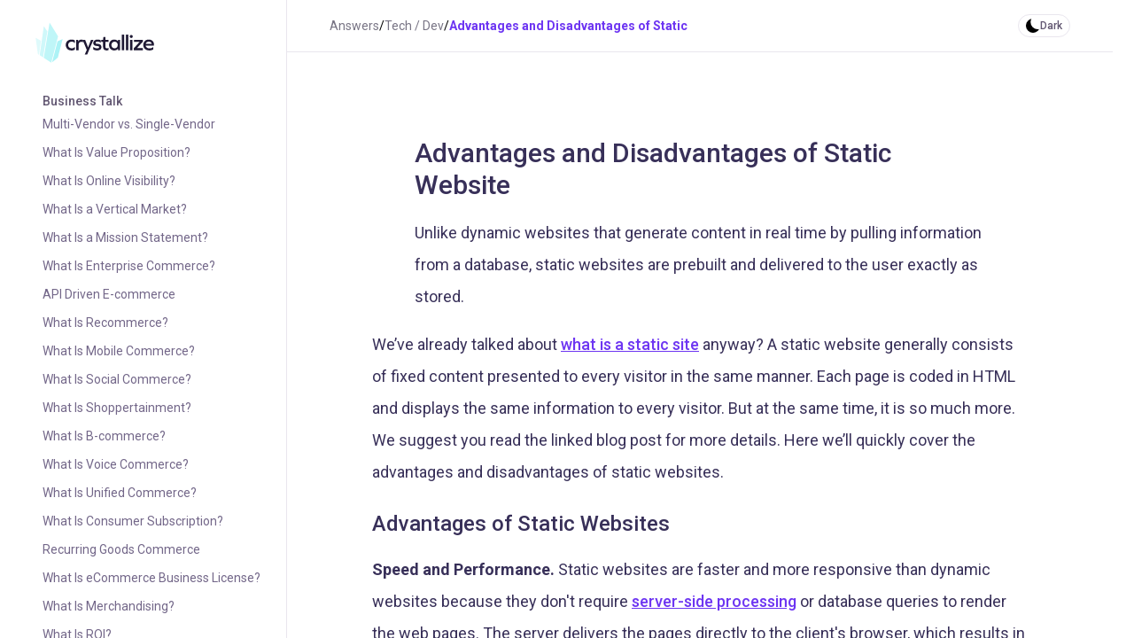

--- FILE ---
content_type: text/html; charset=utf-8
request_url: https://crystallize.com/answers/tech-dev/advantages-and-disadvantages-of-static
body_size: 12780
content:
<!DOCTYPE html><html lang="en"><head><meta charSet="utf-8"/><meta name="viewport" content="width=device-width, initial-scale=1"/><link rel="preload" href="/_next/static/media/0f3a385557f1712f-s.p.woff2" as="font" crossorigin="" type="font/woff2"/><link rel="preload" href="/_next/static/media/47cbc4e2adbc5db9-s.p.woff2" as="font" crossorigin="" type="font/woff2"/><link rel="preload" href="/_next/static/media/a88c13d5f58b71d4-s.p.woff2" as="font" crossorigin="" type="font/woff2"/><link rel="stylesheet" href="/_next/static/css/f82dc4edd7bb6164.css" crossorigin="anonymous" data-precedence="next"/><link rel="stylesheet" href="/_next/static/css/e971b0f19183069f.css" crossorigin="anonymous" data-precedence="next"/><link rel="stylesheet" href="/_next/static/css/c50d74f38c5dae19.css" crossorigin="anonymous" data-precedence="next"/><link rel="stylesheet" href="/_next/static/css/34363c0eb517a05b.css" crossorigin="anonymous" data-precedence="next"/><link rel="stylesheet" href="/_next/static/css/98d8e060671381b6.css" crossorigin="anonymous" data-precedence="next"/><link rel="stylesheet" href="/_next/static/css/194eab1f51c1cd6b.css" crossorigin="anonymous" data-precedence="next"/><link rel="preload" as="script" fetchPriority="low" href="/_next/static/chunks/webpack-2f3a02d4ce80713e.js" crossorigin=""/><script src="/_next/static/chunks/918025ad-35aff4fe38e45223.js" async="" crossorigin=""></script><script src="/_next/static/chunks/6290-56103d51bb9e2edf.js" async="" crossorigin=""></script><script src="/_next/static/chunks/main-app-5b33013d4af42bfc.js" async="" crossorigin=""></script><script src="/_next/static/chunks/3398-bcb79da761e197ed.js" async="" crossorigin=""></script><script src="/_next/static/chunks/2531-1c60def9fae9edd6.js" async="" crossorigin=""></script><script src="/_next/static/chunks/app/(docs)/answers/not-found-2a8c9a72ae6fb0cf.js" async="" crossorigin=""></script><script src="/_next/static/chunks/02bd8dd4-c2a29055c5d56b94.js" async="" crossorigin=""></script><script src="/_next/static/chunks/9978-d767623e380a14d4.js" async="" crossorigin=""></script><script src="/_next/static/chunks/1537-df692855893f47b1.js" async="" crossorigin=""></script><script src="/_next/static/chunks/2658-13e240b412d1e51c.js" async="" crossorigin=""></script><script src="/_next/static/chunks/app/(docs)/answers/%5B...answer%5D/page-36cbc2a11e34c4b3.js" async="" crossorigin=""></script><script src="/_next/static/chunks/app/layout-d36182598660fa9b.js" async="" crossorigin=""></script><script src="/_next/static/chunks/cb3f4e63-d89e372e2573818c.js" async="" crossorigin=""></script><script src="/_next/static/chunks/2731-8c6cd967eb6a1420.js" async="" crossorigin=""></script><script src="/_next/static/chunks/7718-5e2806b2908f4254.js" async="" crossorigin=""></script><script src="/_next/static/chunks/app/(docs)/answers/layout-72d44d97fc034680.js" async="" crossorigin=""></script><link rel="preload" href="https://cdn.mouseflow.com/projects/ea02c735-03a4-43dc-b476-f44b8a2fcced_eu.js" as="script"/><link rel="preload" href="https://plausible.io/js/script.js" as="script"/><link rel="preload" href="https://app.crystallize.com/static/frontend-preview-listener.js" as="script"/><link rel="preconnect" href="https://fonts.googleapis.com"/><link rel="preconnect" href="https://fonts.gstatic.com"/><title>Advantages and Disadvantages of Static Website | Crystallize</title><meta name="description" content="Unlike dynamic websites that generate content in real time by pulling information from a database, static websites are prebuilt and delivered to the user exactly as stored."/><link rel="canonical" href="https://crystallize.com/answers/tech-dev/advantages-and-disadvantages-of-static"/><meta property="og:title" content="Advantages and Disadvantages of Static Website | Crystallize"/><meta property="og:description" content="Unlike dynamic websites that generate content in real time by pulling information from a database, static websites are prebuilt and delivered to the user exactly as stored."/><meta property="og:url" content="https://crystallize.com/answers/tech-dev/advantages-and-disadvantages-of-static"/><meta property="og:image" content="https://crystallize.com/learn-page-share.jpg"/><meta property="og:type" content="article"/><meta name="twitter:card" content="summary"/><meta name="twitter:site" content="@CrystallizeApi"/><meta name="twitter:title" content="Advantages and Disadvantages of Static Website | Crystallize"/><meta name="twitter:description" content="Unlike dynamic websites that generate content in real time by pulling information from a database, static websites are prebuilt and delivered to the user exactly as stored."/><meta name="twitter:image" content="https://crystallize.com/learn-page-share.jpg"/><meta name="next-size-adjust"/><script src="/_next/static/chunks/polyfills-78c92fac7aa8fdd8.js" crossorigin="anonymous" noModule=""></script></head><body class="__variable_a15c3d __variable_e82c73 font-sans"><main><script>((e,t,n,r,i,o,a,s)=>{let l=document.documentElement,u=["light","dark"];function c(t){(Array.isArray(e)?e:[e]).forEach(e=>{let n="class"===e,r=n&&o?i.map(e=>o[e]||e):i;n?(l.classList.remove(...r),l.classList.add(o&&o[t]?o[t]:t)):l.setAttribute(e,t)}),s&&u.includes(t)&&(l.style.colorScheme=t)}if(r)c(r);else try{let e=localStorage.getItem(t)||n,r=a&&"system"===e?window.matchMedia("(prefers-color-scheme: dark)").matches?"dark":"light":e;c(r)}catch(e){}})("class","theme","light",null,["light","dark"],null,true,true)</script><div class="learn-container min-h-screen overflow-hidden blog light:bg-white light:from-white light:bg-gradient-to-b light:to-purple-50 dark:bg-custom-purple-darkest  md:px-6 2xl:px-0"><div class="h-screen max-h-screen mx-auto block md:grid md:grid-cols-[100px_100px_1fr_1fr_1fr_1fr_1fr_1fr_1fr_1fr_1fr_1fr] lg:grid-cols-[150px_150px_1fr_1fr_1fr_1fr_1fr_1fr_1fr_1fr_1fr_1fr]"><div class="overflow-hidden md:col-span-2 relative md:block border-0 border-r border-solid border-purple-200 dark:border-black pl-4"><div class="sticky top-0 pt-6"><div class="flex justify-between items-center md:pr-0 pr-8"><div class="h-12 relative z-10 "><a href="/" class="nav nav"><img alt="Crystallize logo" loading="lazy" width="134" height="47" decoding="async" data-nimg="1" class="h-full" style="color:transparent" src="/crystallize-logo.svg"/></a></div><button type="button" class="md:hidden aspect-square text-xl rounded border border-solid border-purple-200 w-8 h-8 flex items-center justify-center hover:bg-purple-50 dark:hover:bg-custom-purple-darkest dark:text-white">☰</button></div><div class="md:max-h-screen md:h-screen h-0 overflow-hidden flex flex-col"><div class="pr-4 pl-2 overflow-y-auto pb-48 pt-4 scrollbar scrollbar-thin"><div class="py-4"><div class="font-medium text-purple-800 dark:text-white text-sm flex items-center gap-2 justify-between"><a class="nav" href="/answers/business-talk">Business Talk</a></div><div class="block"><div class="group text-sm py-1.5 text-customer-purple-darkest dark:text-white  flex justify-between items-center"><a class="text-purple-700 dark:text-white/80  group-hover:opacity-100 nav" href="/answers/business-talk/multi-vendor-vs-single-vendor">Multi-Vendor vs. Single-Vendor</a></div></div><div class="block"><div class="group text-sm py-1.5 text-customer-purple-darkest dark:text-white  flex justify-between items-center"><a class="text-purple-700 dark:text-white/80  group-hover:opacity-100 nav" href="/answers/business-talk/what-is-value-proposition">What Is Value Proposition?</a></div></div><div class="block"><div class="group text-sm py-1.5 text-customer-purple-darkest dark:text-white  flex justify-between items-center"><a class="text-purple-700 dark:text-white/80  group-hover:opacity-100 nav" href="/answers/business-talk/what-is-online-visibility">What Is Online Visibility?</a></div></div><div class="block"><div class="group text-sm py-1.5 text-customer-purple-darkest dark:text-white  flex justify-between items-center"><a class="text-purple-700 dark:text-white/80  group-hover:opacity-100 nav" href="/answers/business-talk/what-is-a-vertical-market">What Is a Vertical Market?</a></div></div><div class="block"><div class="group text-sm py-1.5 text-customer-purple-darkest dark:text-white  flex justify-between items-center"><a class="text-purple-700 dark:text-white/80  group-hover:opacity-100 nav" href="/answers/business-talk/what-is-a-mission-statement">What Is a Mission Statement?</a></div></div><div class="block"><div class="group text-sm py-1.5 text-customer-purple-darkest dark:text-white  flex justify-between items-center"><a class="text-purple-700 dark:text-white/80  group-hover:opacity-100 nav" href="/answers/business-talk/what-is-enterprise-commerce">What Is Enterprise Commerce?</a></div></div><div class="block"><div class="group text-sm py-1.5 text-customer-purple-darkest dark:text-white  flex justify-between items-center"><a class="text-purple-700 dark:text-white/80  group-hover:opacity-100 nav" href="/answers/business-talk/api-driven-e-commerce">API Driven E-commerce</a></div></div><div class="block"><div class="group text-sm py-1.5 text-customer-purple-darkest dark:text-white  flex justify-between items-center"><a class="text-purple-700 dark:text-white/80  group-hover:opacity-100 nav" href="/answers/business-talk/what-is-recommerce">What Is Recommerce?</a></div></div><div class="block"><div class="group text-sm py-1.5 text-customer-purple-darkest dark:text-white  flex justify-between items-center"><a class="text-purple-700 dark:text-white/80  group-hover:opacity-100 nav" href="/answers/business-talk/what-is-mobile-commerce">What Is Mobile Commerce?</a></div></div><div class="block"><div class="group text-sm py-1.5 text-customer-purple-darkest dark:text-white  flex justify-between items-center"><a class="text-purple-700 dark:text-white/80  group-hover:opacity-100 nav" href="/answers/business-talk/what-is-social-commerce">What Is Social Commerce?</a></div></div><div class="block"><div class="group text-sm py-1.5 text-customer-purple-darkest dark:text-white  flex justify-between items-center"><a class="text-purple-700 dark:text-white/80  group-hover:opacity-100 nav" href="/answers/business-talk/what-is-shoppertainment">What Is Shoppertainment?</a></div></div><div class="block"><div class="group text-sm py-1.5 text-customer-purple-darkest dark:text-white  flex justify-between items-center"><a class="text-purple-700 dark:text-white/80  group-hover:opacity-100 nav" href="/answers/business-talk/what-is-b-commerce">What Is B-commerce?</a></div></div><div class="block"><div class="group text-sm py-1.5 text-customer-purple-darkest dark:text-white  flex justify-between items-center"><a class="text-purple-700 dark:text-white/80  group-hover:opacity-100 nav" href="/answers/business-talk/what-is-voice-commerce">What Is Voice Commerce?</a></div></div><div class="block"><div class="group text-sm py-1.5 text-customer-purple-darkest dark:text-white  flex justify-between items-center"><a class="text-purple-700 dark:text-white/80  group-hover:opacity-100 nav" href="/answers/business-talk/what-is-unified-commerce">What Is Unified Commerce?</a></div></div><div class="block"><div class="group text-sm py-1.5 text-customer-purple-darkest dark:text-white  flex justify-between items-center"><a class="text-purple-700 dark:text-white/80  group-hover:opacity-100 nav" href="/answers/business-talk/what-is-consumer-subscription">What Is Consumer Subscription?</a></div></div><div class="block"><div class="group text-sm py-1.5 text-customer-purple-darkest dark:text-white  flex justify-between items-center"><a class="text-purple-700 dark:text-white/80  group-hover:opacity-100 nav" href="/answers/business-talk/recurring-goods-commerce">Recurring Goods Commerce</a></div></div><div class="block"><div class="group text-sm py-1.5 text-customer-purple-darkest dark:text-white  flex justify-between items-center"><a class="text-purple-700 dark:text-white/80  group-hover:opacity-100 nav" href="/answers/business-talk/what-is-ecommerce-business-license">What Is eCommerce Business License?</a></div></div><div class="block"><div class="group text-sm py-1.5 text-customer-purple-darkest dark:text-white  flex justify-between items-center"><a class="text-purple-700 dark:text-white/80  group-hover:opacity-100 nav" href="/answers/business-talk/what-is-merchandising">What Is Merchandising?</a></div></div><div class="block"><div class="group text-sm py-1.5 text-customer-purple-darkest dark:text-white  flex justify-between items-center"><a class="text-purple-700 dark:text-white/80  group-hover:opacity-100 nav" href="/answers/business-talk/what-is-roi">What Is ROI?</a></div></div><div class="block"><div class="group text-sm py-1.5 text-customer-purple-darkest dark:text-white  flex justify-between items-center"><a class="text-purple-700 dark:text-white/80  group-hover:opacity-100 nav" href="/answers/business-talk/what-is-cac">What is CAC?</a></div></div><div class="block"><div class="group text-sm py-1.5 text-customer-purple-darkest dark:text-white  flex justify-between items-center"><a class="text-purple-700 dark:text-white/80  group-hover:opacity-100 nav" href="/answers/business-talk/what-is-clv">What Is CLV?</a></div></div><div class="block"><div class="group text-sm py-1.5 text-customer-purple-darkest dark:text-white  flex justify-between items-center"><a class="text-purple-700 dark:text-white/80  group-hover:opacity-100 nav" href="/answers/business-talk/what-is-aov">What Is AOV?</a></div></div><div class="block"><div class="group text-sm py-1.5 text-customer-purple-darkest dark:text-white  flex justify-between items-center"><a class="text-purple-700 dark:text-white/80  group-hover:opacity-100 nav" href="/answers/business-talk/what-is-mrr">What Is MRR?</a></div></div><div class="block"><div class="group text-sm py-1.5 text-customer-purple-darkest dark:text-white  flex justify-between items-center"><a class="text-purple-700 dark:text-white/80  group-hover:opacity-100 nav" href="/answers/business-talk/what-is-chrum">What Is CHRUM?</a></div></div><div class="block"><div class="group text-sm py-1.5 text-customer-purple-darkest dark:text-white  flex justify-between items-center"><a class="text-purple-700 dark:text-white/80  group-hover:opacity-100 nav" href="/answers/business-talk/retention-rates">Retention Rates</a></div></div></div><div class="py-4"><div class="font-medium text-purple-800 dark:text-white text-sm flex items-center gap-2 justify-between"><a class="nav" href="/answers/ecommerce-essentials">eCommerce Essentials</a></div><div class="block"><div class="group text-sm py-1.5 text-customer-purple-darkest dark:text-white  flex justify-between items-center"><a class="text-purple-700 dark:text-white/80  group-hover:opacity-100 nav" href="/answers/ecommerce-essentials/what-is-agentic-commerce">What is Agentic Commerce?</a></div></div><div class="block"><div class="group text-sm py-1.5 text-customer-purple-darkest dark:text-white  flex justify-between items-center"><a class="text-purple-700 dark:text-white/80  group-hover:opacity-100 nav" href="/answers/ecommerce-essentials/product-life-cycle">Product Life Cycle</a></div></div><div class="block"><div class="group text-sm py-1.5 text-customer-purple-darkest dark:text-white  flex justify-between items-center"><a class="text-purple-700 dark:text-white/80  group-hover:opacity-100 nav" href="/answers/ecommerce-essentials/what-are-digital-products">What Are Digital Products?</a></div></div><div class="block"><div class="group text-sm py-1.5 text-customer-purple-darkest dark:text-white  flex justify-between items-center"><a class="text-purple-700 dark:text-white/80  group-hover:opacity-100 nav" href="/answers/ecommerce-essentials/what-is-a-product-mockup">What Is a Product Mockup?</a></div></div><div class="block"><div class="group text-sm py-1.5 text-customer-purple-darkest dark:text-white  flex justify-between items-center"><a class="text-purple-700 dark:text-white/80  group-hover:opacity-100 nav" href="/answers/ecommerce-essentials/what-are-product-data-sheets">What Are Product Data Sheets?</a></div></div><div class="block"><div class="group text-sm py-1.5 text-customer-purple-darkest dark:text-white  flex justify-between items-center"><a class="text-purple-700 dark:text-white/80  group-hover:opacity-100 nav" href="/answers/ecommerce-essentials/what-is-a-product-sku">What Is a Product SKU?</a></div></div><div class="block"><div class="group text-sm py-1.5 text-customer-purple-darkest dark:text-white  flex justify-between items-center"><a class="text-purple-700 dark:text-white/80  group-hover:opacity-100 nav" href="/answers/ecommerce-essentials/information-taxonomy">Information Taxonomy</a></div></div><div class="block"><div class="group text-sm py-1.5 text-customer-purple-darkest dark:text-white  flex justify-between items-center"><a class="text-purple-700 dark:text-white/80  group-hover:opacity-100 nav" href="/answers/ecommerce-essentials/what-are-cpg">What Are CPG?</a></div></div><div class="block"><div class="group text-sm py-1.5 text-customer-purple-darkest dark:text-white  flex justify-between items-center"><a class="text-purple-700 dark:text-white/80  group-hover:opacity-100 nav" href="/answers/ecommerce-essentials/what-is-the-digital-shelf">What Is the Digital Shelf?</a></div></div><div class="block"><div class="group text-sm py-1.5 text-customer-purple-darkest dark:text-white  flex justify-between items-center"><a class="text-purple-700 dark:text-white/80  group-hover:opacity-100 nav" href="/answers/ecommerce-essentials/what-is-customer-journey">What Is Customer Journey?</a></div></div><div class="block"><div class="group text-sm py-1.5 text-customer-purple-darkest dark:text-white  flex justify-between items-center"><a class="text-purple-700 dark:text-white/80  group-hover:opacity-100 nav" href="/answers/ecommerce-essentials/what-are-micro-conversion">What are Micro Conversion?</a></div></div><div class="block"><div class="group text-sm py-1.5 text-customer-purple-darkest dark:text-white  flex justify-between items-center"><a class="text-purple-700 dark:text-white/80  group-hover:opacity-100 nav" href="/answers/ecommerce-essentials/what-is-order-fulfillment">What Is Order Fulfillment?</a></div></div><div class="block"><div class="group text-sm py-1.5 text-customer-purple-darkest dark:text-white  flex justify-between items-center"><a class="text-purple-700 dark:text-white/80  group-hover:opacity-100 nav" href="/answers/ecommerce-essentials/what-is-sales-order-management">What Is Sales Order Management?</a></div></div><div class="block"><div class="group text-sm py-1.5 text-customer-purple-darkest dark:text-white  flex justify-between items-center"><a class="text-purple-700 dark:text-white/80  group-hover:opacity-100 nav" href="/answers/ecommerce-essentials/what-is-eim">What Is EIM?</a></div></div><div class="block"><div class="group text-sm py-1.5 text-customer-purple-darkest dark:text-white  flex justify-between items-center"><a class="text-purple-700 dark:text-white/80  group-hover:opacity-100 nav" href="/answers/ecommerce-essentials/what-is-ics">What Is ICS?</a></div></div><div class="block"><div class="group text-sm py-1.5 text-customer-purple-darkest dark:text-white  flex justify-between items-center"><a class="text-purple-700 dark:text-white/80  group-hover:opacity-100 nav" href="/answers/ecommerce-essentials/what-is-crm">What Is CRM?</a></div></div><div class="block"><div class="group text-sm py-1.5 text-customer-purple-darkest dark:text-white  flex justify-between items-center"><a class="text-purple-700 dark:text-white/80  group-hover:opacity-100 nav" href="/answers/ecommerce-essentials/what-is-cdp">What Is CDP?</a></div></div><div class="block"><div class="group text-sm py-1.5 text-customer-purple-darkest dark:text-white  flex justify-between items-center"><a class="text-purple-700 dark:text-white/80  group-hover:opacity-100 nav" href="/answers/ecommerce-essentials/what-is-dam-business-case">What Is DAM Business Case?</a></div></div><div class="block"><div class="group text-sm py-1.5 text-customer-purple-darkest dark:text-white  flex justify-between items-center"><a class="text-purple-700 dark:text-white/80  group-hover:opacity-100 nav" href="/answers/ecommerce-essentials/dam-vs-cms">DAM vs. CMS</a></div></div><div class="block"><div class="group text-sm py-1.5 text-customer-purple-darkest dark:text-white  flex justify-between items-center"><a class="text-purple-700 dark:text-white/80  group-hover:opacity-100 nav" href="/answers/ecommerce-essentials/what-is-localization">What Is Localization?</a></div></div><div class="block"><div class="group text-sm py-1.5 text-customer-purple-darkest dark:text-white  flex justify-between items-center"><a class="text-purple-700 dark:text-white/80  group-hover:opacity-100 nav" href="/answers/ecommerce-essentials/what-is-internationalization">What Is Internationalization?</a></div></div><div class="block"><div class="group text-sm py-1.5 text-customer-purple-darkest dark:text-white  flex justify-between items-center"><a class="text-purple-700 dark:text-white/80  group-hover:opacity-100 nav" href="/answers/ecommerce-essentials/what-is-a-dynamic-content-block">What Is a Dynamic Content Block?</a></div></div><div class="block"><div class="group text-sm py-1.5 text-customer-purple-darkest dark:text-white  flex justify-between items-center"><a class="text-purple-700 dark:text-white/80  group-hover:opacity-100 nav" href="/answers/ecommerce-essentials/usage-based-pricing">Usage-Based Pricing</a></div></div><div class="block"><div class="group text-sm py-1.5 text-customer-purple-darkest dark:text-white  flex justify-between items-center"><a class="text-purple-700 dark:text-white/80  group-hover:opacity-100 nav" href="/answers/ecommerce-essentials/what-is-price-steering">What Is Price Steering?</a></div></div><div class="block"><div class="group text-sm py-1.5 text-customer-purple-darkest dark:text-white  flex justify-between items-center"><a class="text-purple-700 dark:text-white/80  group-hover:opacity-100 nav" href="/answers/ecommerce-essentials/what-is-dynamic-pricing">What Is Dynamic Pricing?</a></div></div></div><div class="py-4"><div class="font-medium text-purple-800 dark:text-white text-sm flex items-center gap-2 justify-between"><a class="nav" href="/answers/tech-dev">Tech / Dev</a></div><div class="block"><div class="group text-sm py-1.5 text-customer-purple-darkest dark:text-white  flex justify-between items-center"><a class="text-purple-700 dark:text-white/80  group-hover:opacity-100 nav" href="/answers/tech-dev/structured-data">Structured Data</a></div></div><div class="block"><div class="group text-sm py-1.5 text-customer-purple-darkest dark:text-white  flex justify-between items-center"><a class="text-purple-700 dark:text-white/80  group-hover:opacity-100 nav" href="/answers/tech-dev/load-testing">Load Testing</a></div></div><div class="block"><div class="group text-sm py-1.5 text-customer-purple-darkest dark:text-white  flex justify-between items-center"><a class="text-purple-700 dark:text-white/80  group-hover:opacity-100 nav" href="/answers/tech-dev/other-web-vitals">Other Web Vitals</a></div></div><div class="block"><div class="group text-sm py-1.5 text-customer-purple-darkest dark:text-white  flex justify-between items-center"><a class="text-purple-700 dark:text-white/80  group-hover:opacity-100 nav" href="/answers/tech-dev/core-web-vitals">Core Web Vitals</a></div></div><div class="block"><div class="group text-sm py-1.5 text-customer-purple-darkest dark:text-white  flex justify-between items-center"><a class="text-purple-700 dark:text-white/80  group-hover:opacity-100 nav" href="/answers/tech-dev/what-is-cicd">What Is CI/CD?</a></div></div><div class="block"><div class="group text-sm py-1.5 text-customer-purple-darkest dark:text-white  flex justify-between items-center"><a class="text-purple-700 dark:text-white/80  group-hover:opacity-100 nav" href="/answers/tech-dev/what-is-edge-computing">What Is Edge Computing?</a></div></div><div class="block"><div class="group text-sm py-1.5 text-customer-purple-darkest dark:text-white  flex justify-between items-center"><a class="text-purple-700 dark:text-white/80  group-hover:opacity-100 nav" href="/answers/tech-dev/what-is-cdn">What Is CDN?</a></div></div><div class="block"><div class="group text-sm py-1.5 text-customer-purple-darkest dark:text-white  flex justify-between items-center"><a class="text-purple-700 dark:text-white/80  group-hover:opacity-100 nav" href="/answers/tech-dev/monolith-vs-decoupled-vs-headless">Monolith vs. Decoupled vs. Headless</a></div></div><div class="block"><div class="group text-sm py-1.5 text-customer-purple-darkest dark:text-white  flex justify-between items-center"><a class="text-purple-700 dark:text-white/80  group-hover:opacity-100 nav" href="/answers/tech-dev/what-is-optimistic-ui">What is Optimistic UI?</a></div></div><div class="block"><div class="group text-sm py-1.5 text-customer-purple-darkest dark:text-white  flex justify-between items-center"><a class="text-purple-700 dark:text-white/80  group-hover:opacity-100 nav" href="/answers/tech-dev/what-is-ux">What Is UX?</a></div></div><div class="block"><div class="group text-sm py-1.5 text-customer-purple-darkest dark:text-white  flex justify-between items-center"><a class="text-purple-700 dark:text-white/80  group-hover:opacity-100 nav" href="/answers/tech-dev/frontend-vs-backend">Frontend vs. Backend</a></div></div><div class="block"><div class="group text-sm py-1.5 text-customer-purple-darkest dark:text-white  flex justify-between items-center"><a class="text-purple-700 dark:text-white/80  group-hover:opacity-100 nav" href="/answers/tech-dev/compiling-vs-transpiling">Compiling Vs. Transpiling</a></div></div><div class="block"><div class="group text-sm py-1.5 text-customer-purple-darkest dark:text-white  flex justify-between items-center"><a class="text-purple-700 dark:text-white/80  group-hover:opacity-100 nav" href="/answers/tech-dev/commerce-platforms-vs-commerce-infrastructure">Commerce Platforms vs. Commerce Infrastructure</a></div></div><div class="block"><div class="group text-sm py-1.5 text-customer-purple-darkest dark:text-white  flex justify-between items-center"><a class="text-purple-700 dark:text-white/80  group-hover:opacity-100 nav" href="/answers/tech-dev/serverless-vs-traditional-hosting">Serverless vs. Traditional Hosting</a></div></div><div class="block"><div class="group text-sm py-1.5 text-customer-purple-darkest dark:text-white  flex justify-between items-center"><a class="text-purple-700 dark:text-white/80  group-hover:opacity-100 nav" href="/answers/tech-dev/aws-vs-google-cloud-vs-azure">AWS vs. Google Cloud vs. Azure</a></div></div><div class="block"><div class="group text-sm py-1.5 text-customer-purple-darkest dark:text-white  flex justify-between items-center"><a class="text-purple-700 dark:text-white/80  group-hover:opacity-100 nav" href="/answers/tech-dev/http2-and-http3">HTTP/2 and HTTP/3</a></div></div><div class="block"><div class="group text-sm py-1.5 text-customer-purple-darkest dark:text-white  flex justify-between items-center"><a class="text-purple-700 dark:text-white/80  group-hover:opacity-100 nav" href="/answers/tech-dev/what-is-server-processing-time">What Is Server Processing Time?</a></div></div><div class="block"><div class="group text-sm py-1.5 text-customer-purple-darkest dark:text-white  flex justify-between items-center"><a class="text-purple-700 dark:text-white/80  group-hover:opacity-100 nav" href="/answers/tech-dev/what-is-server-payload">What Is Server Payload?</a></div></div><div class="block"><div class="group text-sm py-1.5 text-customer-purple-darkest dark:text-white  flex justify-between items-center"><a class="text-purple-700 dark:text-white/80  group-hover:opacity-100 nav" href="/answers/tech-dev/what-is-a-load-balancer">What Is a Load Balancer?</a></div></div><div class="block"><div class="group text-sm py-1.5 text-customer-purple-darkest dark:text-white  flex justify-between items-center"><a class="text-purple-700 dark:text-white/80  group-hover:opacity-100 nav" href="/answers/tech-dev/what-is-a-browser-cache">What Is a Browser Cache?</a></div></div><div class="block"><div class="group text-sm py-1.5 text-customer-purple-darkest dark:text-white  flex justify-between items-center"><a class="text-purple-700 dark:text-white/80  group-hover:opacity-100 nav" href="/answers/tech-dev/what-is-minification">What Is Minification?</a></div></div><div class="block"><div class="group text-sm py-1.5 text-customer-purple-darkest dark:text-white  flex justify-between items-center"><a class="text-purple-700 dark:text-white/80  group-hover:opacity-100 nav" href="/answers/tech-dev/what-is-lazy-loading">What Is Lazy Loading?</a></div></div><div class="block"><div class="group text-sm py-1.5 text-customer-purple-darkest dark:text-white  flex justify-between items-center"><a class="text-purple-700 dark:text-white/80  group-hover:opacity-100 nav" href="/answers/tech-dev/reduce-the-impact-of-gtm">Reduce the Impact of GTM</a></div></div><div class="block"><div class="group text-sm py-1.5 text-customer-purple-darkest dark:text-white  flex justify-between items-center"><a class="text-purple-700 dark:text-white/80  group-hover:opacity-100 nav" href="/answers/tech-dev/what-are-priority-hints">What Are Priority Hints?</a></div></div><div class="block"><div class="group text-sm py-1.5 text-customer-purple-darkest dark:text-white  flex justify-between items-center"><a class="text-purple-700 dark:text-white/80  group-hover:opacity-100 nav" href="/answers/tech-dev/what-are-cache-headers">What Are Cache Headers?</a></div></div></div><div class="py-4"><div class="font-medium text-purple-800 dark:text-white text-sm flex items-center gap-2 justify-between"><a class="nav" href="/answers/marketing-stuff">Marketing Stuff</a></div><div class="block"><div class="group text-sm py-1.5 text-customer-purple-darkest dark:text-white  flex justify-between items-center"><a class="text-purple-700 dark:text-white/80  group-hover:opacity-100 nav" href="/answers/marketing-stuff/what-is-brand-equity">What Is Brand Equity?</a></div></div><div class="block"><div class="group text-sm py-1.5 text-customer-purple-darkest dark:text-white  flex justify-between items-center"><a class="text-purple-700 dark:text-white/80  group-hover:opacity-100 nav" href="/answers/marketing-stuff/what-is-a-brand-archetype">What Is a Brand Archetype?</a></div></div><div class="block"><div class="group text-sm py-1.5 text-customer-purple-darkest dark:text-white  flex justify-between items-center"><a class="text-purple-700 dark:text-white/80  group-hover:opacity-100 nav" href="/answers/marketing-stuff/brand-awareness-and-brand-recognition">Brand Awareness and Brand Recognition</a></div></div><div class="block"><div class="group text-sm py-1.5 text-customer-purple-darkest dark:text-white  flex justify-between items-center"><a class="text-purple-700 dark:text-white/80  group-hover:opacity-100 nav" href="/answers/marketing-stuff/branded-vs-non-branded-keywords">Branded vs. Non-Branded Keywords</a></div></div><div class="block"><div class="group text-sm py-1.5 text-customer-purple-darkest dark:text-white  flex justify-between items-center"><a class="text-purple-700 dark:text-white/80  group-hover:opacity-100 nav" href="/answers/marketing-stuff/what-is-audience-segmentation">What Is Audience Segmentation?</a></div></div><div class="block"><div class="group text-sm py-1.5 text-customer-purple-darkest dark:text-white  flex justify-between items-center"><a class="text-purple-700 dark:text-white/80  group-hover:opacity-100 nav" href="/answers/marketing-stuff/what-is-a-user-persona">What Is a User Persona?</a></div></div><div class="block"><div class="group text-sm py-1.5 text-customer-purple-darkest dark:text-white  flex justify-between items-center"><a class="text-purple-700 dark:text-white/80  group-hover:opacity-100 nav" href="/answers/marketing-stuff/what-is-offline-marketing">What Is Offline Marketing?</a></div></div><div class="block"><div class="group text-sm py-1.5 text-customer-purple-darkest dark:text-white  flex justify-between items-center"><a class="text-purple-700 dark:text-white/80  group-hover:opacity-100 nav" href="/answers/marketing-stuff/what-is-post-click-marketing">What Is Post-click Marketing?</a></div></div><div class="block"><div class="group text-sm py-1.5 text-customer-purple-darkest dark:text-white  flex justify-between items-center"><a class="text-purple-700 dark:text-white/80  group-hover:opacity-100 nav" href="/answers/marketing-stuff/ad-exchange-vs-ad-network">Ad Exchange Vs. Ad Network</a></div></div><div class="block"><div class="group text-sm py-1.5 text-customer-purple-darkest dark:text-white  flex justify-between items-center"><a class="text-purple-700 dark:text-white/80  group-hover:opacity-100 nav" href="/answers/marketing-stuff/what-is-a-demand-side-platforms">What Is a Demand-Side Platforms?</a></div></div><div class="block"><div class="group text-sm py-1.5 text-customer-purple-darkest dark:text-white  flex justify-between items-center"><a class="text-purple-700 dark:text-white/80  group-hover:opacity-100 nav" href="/answers/marketing-stuff/what-is-a-supply-side-platform">What Is a Supply-Side Platform?</a></div></div><div class="block"><div class="group text-sm py-1.5 text-customer-purple-darkest dark:text-white  flex justify-between items-center"><a class="text-purple-700 dark:text-white/80  group-hover:opacity-100 nav" href="/answers/marketing-stuff/what-is-real-time-bidding">What Is Real-Time Bidding?</a></div></div><div class="block"><div class="group text-sm py-1.5 text-customer-purple-darkest dark:text-white  flex justify-between items-center"><a class="text-purple-700 dark:text-white/80  group-hover:opacity-100 nav" href="/answers/marketing-stuff/what-is-ppc-management">What Is PPC Management?</a></div></div><div class="block"><div class="group text-sm py-1.5 text-customer-purple-darkest dark:text-white  flex justify-between items-center"><a class="text-purple-700 dark:text-white/80  group-hover:opacity-100 nav" href="/answers/marketing-stuff/what-is-return-on-ad-spend">What Is Return On Ad Spend?</a></div></div><div class="block"><div class="group text-sm py-1.5 text-customer-purple-darkest dark:text-white  flex justify-between items-center"><a class="text-purple-700 dark:text-white/80  group-hover:opacity-100 nav" href="/answers/marketing-stuff/what-is-cost-of-goods-sold">What Is Cost of Goods Sold?</a></div></div><div class="block"><div class="group text-sm py-1.5 text-customer-purple-darkest dark:text-white  flex justify-between items-center"><a class="text-purple-700 dark:text-white/80  group-hover:opacity-100 nav" href="/answers/marketing-stuff/what-is-a-click-through-rate">What Is A Click-Through Rate?</a></div></div><div class="block"><div class="group text-sm py-1.5 text-customer-purple-darkest dark:text-white  flex justify-between items-center"><a class="text-purple-700 dark:text-white/80  group-hover:opacity-100 nav" href="/answers/marketing-stuff/what-is-cost-per-click">What Is Cost Per Click?</a></div></div><div class="block"><div class="group text-sm py-1.5 text-customer-purple-darkest dark:text-white  flex justify-between items-center"><a class="text-purple-700 dark:text-white/80  group-hover:opacity-100 nav" href="/answers/marketing-stuff/what-is-cost-per-impression">What Is Cost-Per-Impression?</a></div></div><div class="block"><div class="group text-sm py-1.5 text-customer-purple-darkest dark:text-white  flex justify-between items-center"><a class="text-purple-700 dark:text-white/80  group-hover:opacity-100 nav" href="/answers/marketing-stuff/what-is-data-driven-marketing">What Is Data-driven Marketing?</a></div></div><div class="block"><div class="group text-sm py-1.5 text-customer-purple-darkest dark:text-white  flex justify-between items-center"><a class="text-purple-700 dark:text-white/80  group-hover:opacity-100 nav" href="/answers/marketing-stuff/what-is-a-gtm-strategy">What Is a GTM Strategy?</a></div></div><div class="block"><div class="group text-sm py-1.5 text-customer-purple-darkest dark:text-white  flex justify-between items-center"><a class="text-purple-700 dark:text-white/80  group-hover:opacity-100 nav" href="/answers/marketing-stuff/what-is-dtc-marketing">What Is DTC Marketing?</a></div></div><div class="block"><div class="group text-sm py-1.5 text-customer-purple-darkest dark:text-white  flex justify-between items-center"><a class="text-purple-700 dark:text-white/80  group-hover:opacity-100 nav" href="/answers/marketing-stuff/measurement-vs-attribution">Measurement vs. Attribution</a></div></div><div class="block"><div class="group text-sm py-1.5 text-customer-purple-darkest dark:text-white  flex justify-between items-center"><a class="text-purple-700 dark:text-white/80  group-hover:opacity-100 nav" href="/answers/marketing-stuff/lca-vs-dda-model">LCA vs. DDA Model</a></div></div><div class="block"><div class="group text-sm py-1.5 text-customer-purple-darkest dark:text-white  flex justify-between items-center"><a class="text-purple-700 dark:text-white/80  group-hover:opacity-100 nav" href="/answers/marketing-stuff/do-you-need-online-chat">Do You Need Online Chat?</a></div></div><div class="block"><div class="group text-sm py-1.5 text-customer-purple-darkest dark:text-white  flex justify-between items-center"><a class="text-purple-700 dark:text-white/80  group-hover:opacity-100 nav" href="/answers/marketing-stuff/what-is-online-reputation-management">What Is Online Reputation Management?</a></div></div></div></div></div></div></div><div class="md:col-span-10 h-screen overflow-hidden flex flex-col md:pb-0"><div class=" hidden md:flex justify-between items-center border-b border-purple-200 dark:border-black  p-4 px-12"><div class="max-w-full overflow-x-scroll flex items-center text-sm gap-4 "><a class="text-custom-purple-darkest dark:text-white fancy-link whitespace-nowrap opacity-60 dark:opacity-80 hover:opacity-100 nav" href="/answers">Answers</a><span class="dark:text-white">/</span><a class="text-custom-purple-darkest dark:text-white fancy-link whitespace-nowrap opacity-60 dark:opacity-80 hover:opacity-100 nav" href="/answers/tech-dev">Tech / Dev</a><span class="dark:text-white">/</span><span class="text-sPurple-600 dark:text-sPink-400 font-bold whitespace-nowrap opacity-100">Advantages and Disadvantages of Static</span></div><div class="flex items-center gap-2 border border-solid border-purple-200   hover:border-purple-300 px-2 py-1 rounded-2xl dark:bg-custom-purple-darker dark:hover:border-purple-700 dark:border-custom-purple-darkest"><input id="toggle" class="toggle" type="checkbox"/><label for="toggle" class="title text-purple-800 dark:text-white text-xs font-medium">Dark</label></div></div><div class="px-6 pt-12  lg:px-12 2xl:px-12  text-custom-purple-dark dark:text-white overflow-scroll scrollbar-thin md:pb-0 "><div class=" mx-auto max-w-screen-lg "><div class="px-24 pt-12"><h1 class="text-3xl font-medium">Advantages and Disadvantages of Static Website</h1><div class="learn-body"><p>Unlike dynamic websites that generate content in real time by pulling information from a database, static websites are prebuilt and delivered to the user exactly as stored.</p></div></div></div><div class="learn-body mx-auto max-w-screen-lg pb-96"><div class="mb-6" id=""><h2 class="font-medium mb-2 text-2xl 0 px-6 lg:px-12 2xl:px-24 "></h2><div><div class="px-6 lg:px-12 2xl:px-24"><p>We’ve already talked about <a href="https://crystallize.com/blog/what-is-static-site" class="!underline decoration-sPurple-600 dark:text-sPink-400 decoration-2 underline-offset-4  text-sPurple-600  hover:text-sPurple-900 hover:decoration-4"><u>what is a static site</u></a> anyway? A static website generally consists of fixed content presented to every visitor in the same manner. Each page is coded in HTML and displays the same information to every visitor. But at the same time, it is so much more. We suggest you read the linked blog post for more details. Here we’ll quickly cover the advantages and disadvantages of static websites.</p></div></div></div><div class="mb-6" id="advantages-of-static-websites"><h2 class="font-medium mb-2 text-2xl 0 px-6 lg:px-12 2xl:px-24 ">Advantages of Static Websites</h2><div><div class="px-6 lg:px-12 2xl:px-24"><p><strong>Speed and Performance. </strong>Static websites are faster and more responsive than dynamic websites because they don&#x27;t require <a href="https://crystallize.com/blog/web-rendering#server-side-rendering-(ssr)" class="!underline decoration-sPurple-600 dark:text-sPink-400 decoration-2 underline-offset-4  text-sPurple-600  hover:text-sPurple-900 hover:decoration-4"><u>server-side processing</u></a> or database queries to render the web pages. The server delivers the pages directly to the client&#x27;s browser, which results in quicker <a href="https://crystallize.com/learn/best-practices/frontend-performance/page-load-time" class="!underline decoration-sPurple-600 dark:text-sPink-400 decoration-2 underline-offset-4  text-sPurple-600  hover:text-sPurple-900 hover:decoration-4"><u>load times</u></a>.</p><p><strong>Reliability.</strong> Since there are fewer moving parts, static websites are more stable and less prone to runtime errors that can occur due to server-side scripting or database issues.</p><p><strong>Security.</strong> Static websites offer a high level of security because they don&#x27;t rely on a database, where security vulnerabilities can often be exploited. Also, the lack of processing scripts reduces the surface area for attacks.</p><p><strong>Hosting and Scalability.</strong> <a href="https://crystallize.com/blog/static-hosting" class="!underline decoration-sPurple-600 dark:text-sPink-400 decoration-2 underline-offset-4  text-sPurple-600  hover:text-sPurple-900 hover:decoration-4"><u>Static websites have straightforward hosting</u></a> requirements and can be easily deployed on any web server. They also scale well under heavy load because serving static content requires fewer server resources.</p><p><strong>Maintenance.</strong> With no databases or server-side scripts, maintenance is simplified. Changes often require just editing HTML files and re-uploading them to the server.</p><p><strong>Cost-Effective.</strong> Static websites are generally less expensive to develop and host because they require fewer resources.</p></div></div></div><div class="mb-6" id="disadvantages-of-static-websites"><h2 class="font-medium mb-2 text-2xl 0 px-6 lg:px-12 2xl:px-24 ">Disadvantages of Static Websites</h2><div><div class="px-6 lg:px-12 2xl:px-24"><p><strong>Limited Functionality.</strong> Static websites are not suitable for websites requiring real-time, interactive, or personalized content. They don&#x27;t support user input or content changes without manual updates to the HTML code.</p><p><strong>Content Management.</strong> Static websites can be challenging to manage for large websites or websites that frequently update content. Each page must be individually edited, and layout or design changes must be made manually to each page.</p><p><strong>No User Interaction.</strong> User interactions such as form submissions, comments, or other types of user-generated content are not natively supported and often require third-party services.</p><p><strong>Non-Dynamic Content.</strong> Content is the same for all users. Unlike dynamic websites, static sites cannot display different content based on user preferences, location, or other factors.</p></div></div></div><div class="mb-6" id=""><h2 class="font-medium mb-2 text-2xl 0 px-6 lg:px-12 2xl:px-24 "></h2><div><div class="px-6 lg:px-12 2xl:px-24"><p>When deciding between a static and dynamic website, consider the site&#x27;s purpose, the required functionality, the resources available for development and maintenance, and the expected amount of traffic. <a href="https://crystallize.com/blog/what-is-static-site" class="!underline decoration-sPurple-600 dark:text-sPink-400 decoration-2 underline-offset-4  text-sPurple-600  hover:text-sPurple-900 hover:decoration-4"><u>Static websites</u></a> can be an excellent choice for small sites, portfolios, landing pages, and informational websites that don&#x27;t require user interaction or frequently updated content.</p></div></div></div></div></div><script type="application/ld+json">{"@context":"http://schema.org","@type":"TechArticle","name":"Advantages and Disadvantages of Static","description":"Unlike dynamic websites that generate content in real time by pulling information from a database, static websites are prebuilt and delivered to the user exactly as stored.","mainEntityOfPage":{"@type":"WebPage","@id":"https://crystallize.com//answers/tech-dev/advantages-and-disadvantages-of-static"},"audience":{"@type":"Audience","audienceType":"Developers"},"datePublished":"2023-07-26T13:30:27.461Z","dateModified":"2023-07-26T13:29:52.797Z","image":"https://crystallize.com/learn-page-share.jpg","author":{"@type":"Organization","name":"Crystallize","url":"https://www.crystallize.com/","sameAs":["https://twitter.com/CrystallizeAPI","https://www.linkedin.com/company/crystallizeapi/","https://www.youtube.com/channel/crystallize"],"logo":{"@type":"ImageObject","url":"https://crystallize.com/crystallize-logo.svg","caption":"Crystallize"}},"publisher":{"@type":"Organization","name":"Crystallize","url":"https://www.crystallize.com/","sameAs":["https://twitter.com/CrystallizeAPI","https://www.linkedin.com/company/crystallizeapi/","https://www.youtube.com/channel/crystallize"],"logo":{"@type":"ImageObject","url":"https://crystallize.com/crystallize-logo.svg","caption":"Crystallize"}}}</script></div></div></div></main><script type="application/ld+json">{"@context":"https://schema.org","@type":"Organization","name":"Crystallize","legalName":"Crystallize AS","description":"Powerful modern-day headless ecommerce solution.","url":"https://crystallize.com/","logo":"https://crystallize.com/static/logo.png","telephone":"+4799737205","email":"hello@crystallize.com","foundingDate":"2018","address":{"@type":"PostalAddress","streetAddress":"Kverndalsgata 8","addressLocality":"Skien","postalCode":"3717","addressCountry":"Norway"},"sameAs":["https://twitter.com/CrystallizeAPI","https://www.linkedin.com/company/crystallizeapi/","https://www.youtube.com/channel/crystallize"]}</script><script src="/_next/static/chunks/webpack-2f3a02d4ce80713e.js" crossorigin="" async=""></script><script>(self.__next_f=self.__next_f||[]).push([0]);self.__next_f.push([2,null])</script><script>self.__next_f.push([1,"1:HL[\"/_next/static/media/0f3a385557f1712f-s.p.woff2\",\"font\",{\"crossOrigin\":\"\",\"type\":\"font/woff2\"}]\n2:HL[\"/_next/static/media/47cbc4e2adbc5db9-s.p.woff2\",\"font\",{\"crossOrigin\":\"\",\"type\":\"font/woff2\"}]\n3:HL[\"/_next/static/media/a88c13d5f58b71d4-s.p.woff2\",\"font\",{\"crossOrigin\":\"\",\"type\":\"font/woff2\"}]\n4:HL[\"/_next/static/css/f82dc4edd7bb6164.css\",\"style\",{\"crossOrigin\":\"\"}]\n5:HL[\"/_next/static/css/e971b0f19183069f.css\",\"style\",{\"crossOrigin\":\"\"}]\n6:HL[\"/_next/static/css/c50d74f38c5dae19.css\",\"style\",{\"crossOrigin\":\"\"}]\n7:HL[\"/_next/static/css/34363c0eb517a05b.css\",\"style\",{\"crossOrigin\":\"\"}]\n8:HL[\"/_next/static/css/98d8e060671381b6.css\",\"style\",{\"crossOrigin\":\"\"}]\n9:HL[\"/_next/static/css/194eab1f51c1cd6b.css\",\"style\",{\"crossOrigin\":\"\"}]\n"])</script><script>self.__next_f.push([1,"a:I[68801,[],\"\"]\nd:I[89263,[],\"\"]\nf:I[82104,[],\"\"]\n11:I[12531,[\"3398\",\"static/chunks/3398-bcb79da761e197ed.js\",\"2531\",\"static/chunks/2531-1c60def9fae9edd6.js\",\"3090\",\"static/chunks/app/(docs)/answers/not-found-2a8c9a72ae6fb0cf.js\"],\"Image\"]\n12:I[23398,[\"7786\",\"static/chunks/02bd8dd4-c2a29055c5d56b94.js\",\"3398\",\"static/chunks/3398-bcb79da761e197ed.js\",\"2531\",\"static/chunks/2531-1c60def9fae9edd6.js\",\"9978\",\"static/chunks/9978-d767623e380a14d4.js\",\"1537\",\"static/chunks/1537-df692855893f47b1.js\",\"2658\",\"static/chunks/2658-13e240b412d1e51c.js\",\"6005\",\"static/chunks/app/(docs)/answers/%5B...answer%5D/page-36cbc2a11e34c4b3.js\"],\"\"]\n15:I[22603,[],\"\"]\ne:[\"answer\",\"tech-dev/advantages-and-disadvantages-of-static\",\"c\"]\n16:[]\n"])</script><script>self.__next_f.push([1,"0:[[[\"$\",\"link\",\"0\",{\"rel\":\"stylesheet\",\"href\":\"/_next/static/css/f82dc4edd7bb6164.css\",\"precedence\":\"next\",\"crossOrigin\":\"anonymous\"}],[\"$\",\"link\",\"1\",{\"rel\":\"stylesheet\",\"href\":\"/_next/static/css/e971b0f19183069f.css\",\"precedence\":\"next\",\"crossOrigin\":\"anonymous\"}]],[\"$\",\"$La\",null,{\"buildId\":\"SSzYpc0122svRyQvuFr8F\",\"assetPrefix\":\"\",\"initialCanonicalUrl\":\"/answers/tech-dev/advantages-and-disadvantages-of-static\",\"initialTree\":[\"\",{\"children\":[\"(docs)\",{\"children\":[\"answers\",{\"children\":[[\"answer\",\"tech-dev/advantages-and-disadvantages-of-static\",\"c\"],{\"children\":[\"__PAGE__?{\\\"answer\\\":[\\\"tech-dev\\\",\\\"advantages-and-disadvantages-of-static\\\"]}\",{}]}]}]}]},\"$undefined\",\"$undefined\",true],\"initialSeedData\":[\"\",{\"children\":[\"(docs)\",{\"children\":[\"answers\",{\"children\":[[\"answer\",\"tech-dev/advantages-and-disadvantages-of-static\",\"c\"],{\"children\":[\"__PAGE__\",{},[[\"$Lb\",\"$Lc\"],null],null]},[\"$\",\"$Ld\",null,{\"parallelRouterKey\":\"children\",\"segmentPath\":[\"children\",\"(docs)\",\"children\",\"answers\",\"children\",\"$e\",\"children\"],\"error\":\"$undefined\",\"errorStyles\":\"$undefined\",\"errorScripts\":\"$undefined\",\"template\":[\"$\",\"$Lf\",null,{}],\"templateStyles\":\"$undefined\",\"templateScripts\":\"$undefined\",\"notFound\":\"$undefined\",\"notFoundStyles\":\"$undefined\",\"styles\":[[\"$\",\"link\",\"0\",{\"rel\":\"stylesheet\",\"href\":\"/_next/static/css/34363c0eb517a05b.css\",\"precedence\":\"next\",\"crossOrigin\":\"anonymous\"}],[\"$\",\"link\",\"1\",{\"rel\":\"stylesheet\",\"href\":\"/_next/static/css/98d8e060671381b6.css\",\"precedence\":\"next\",\"crossOrigin\":\"anonymous\"}],[\"$\",\"link\",\"2\",{\"rel\":\"stylesheet\",\"href\":\"/_next/static/css/194eab1f51c1cd6b.css\",\"precedence\":\"next\",\"crossOrigin\":\"anonymous\"}]]}],null]},[\"$L10\",null],null]},[\"$\",\"$Ld\",null,{\"parallelRouterKey\":\"children\",\"segmentPath\":[\"children\",\"(docs)\",\"children\"],\"error\":\"$undefined\",\"errorStyles\":\"$undefined\",\"errorScripts\":\"$undefined\",\"template\":[\"$\",\"$Lf\",null,{}],\"templateStyles\":\"$undefined\",\"templateScripts\":\"$undefined\",\"notFound\":[\"$\",\"div\",null,{\"className\":\"min-h-screen flex flex-col  items-center justify-center max-w-screen-xl mx-auto px-12\",\"children\":[\"$\",\"div\",null,{\"className\":\"md:grid md:grid-cols-3 items-center gap-12\",\"children\":[[\"$\",\"div\",null,{\"className\":\"crystallize-image col-span-1 max-w-64 md:max-w-none\",\"children\":[\"$\",\"$L11\",null,{\"src\":\"/404.svg\",\"alt\":\"404\",\"width\":300,\"height\":300}]}],[\"$\",\"div\",null,{\"className\":\"col-span-2\",\"children\":[[\"$\",\"div\",null,{\"className\":\"block pb-8\",\"children\":[[\"$\",\"h1\",null,{\"className\":\" pb-2 text-3xl font-serif font-bold text-purple-900 text-balance\",\"children\":\"This page doesn’t exist. Neither does what you just saw.\"}],[\"$\",\"p\",null,{\"className\":\"text-lg  text-purple-900 text-balance\",\"children\":\"Some things can’t be unseen, but luckily, you can still go back and pretend this never happened\"}]]}],[\"$\",\"$L12\",null,{\"href\":\"/\",\"className\":\"c-btn\",\"children\":\"Get me out of here\"}]]}]]}]}],\"notFoundStyles\":[],\"styles\":[[\"$\",\"link\",\"0\",{\"rel\":\"stylesheet\",\"href\":\"/_next/static/css/c50d74f38c5dae19.css\",\"precedence\":\"next\",\"crossOrigin\":\"anonymous\"}]]}],null]},[\"$L13\",null],null],\"couldBeIntercepted\":false,\"initialHead\":[null,\"$L14\"],\"globalErrorComponent\":\"$15\",\"missingSlots\":\"$W16\"}]]\n"])</script><script>self.__next_f.push([1,"17:I[56205,[\"3185\",\"static/chunks/app/layout-d36182598660fa9b.js\"],\"\"]\n"])</script><script>self.__next_f.push([1,"13:[\"$\",\"html\",null,{\"lang\":\"en\",\"suppressHydrationWarning\":true,\"children\":[[\"$\",\"head\",null,{\"children\":[[\"$\",\"link\",null,{\"rel\":\"preconnect\",\"href\":\"https://fonts.googleapis.com\"}],[\"$\",\"link\",null,{\"rel\":\"preconnect\",\"href\":\"https://fonts.gstatic.com\"}]]}],[\"$\",\"body\",null,{\"className\":\"__variable_a15c3d __variable_e82c73 font-sans\",\"children\":[[\"$\",\"main\",null,{\"children\":[\"$\",\"$Ld\",null,{\"parallelRouterKey\":\"children\",\"segmentPath\":[\"children\"],\"error\":\"$undefined\",\"errorStyles\":\"$undefined\",\"errorScripts\":\"$undefined\",\"template\":[\"$\",\"$Lf\",null,{}],\"templateStyles\":\"$undefined\",\"templateScripts\":\"$undefined\",\"notFound\":[[\"$\",\"title\",null,{\"children\":\"404: This page could not be found.\"}],[\"$\",\"div\",null,{\"style\":{\"fontFamily\":\"system-ui,\\\"Segoe UI\\\",Roboto,Helvetica,Arial,sans-serif,\\\"Apple Color Emoji\\\",\\\"Segoe UI Emoji\\\"\",\"height\":\"100vh\",\"textAlign\":\"center\",\"display\":\"flex\",\"flexDirection\":\"column\",\"alignItems\":\"center\",\"justifyContent\":\"center\"},\"children\":[\"$\",\"div\",null,{\"children\":[[\"$\",\"style\",null,{\"dangerouslySetInnerHTML\":{\"__html\":\"body{color:#000;background:#fff;margin:0}.next-error-h1{border-right:1px solid rgba(0,0,0,.3)}@media (prefers-color-scheme:dark){body{color:#fff;background:#000}.next-error-h1{border-right:1px solid rgba(255,255,255,.3)}}\"}}],[\"$\",\"h1\",null,{\"className\":\"next-error-h1\",\"style\":{\"display\":\"inline-block\",\"margin\":\"0 20px 0 0\",\"padding\":\"0 23px 0 0\",\"fontSize\":24,\"fontWeight\":500,\"verticalAlign\":\"top\",\"lineHeight\":\"49px\"},\"children\":\"404\"}],[\"$\",\"div\",null,{\"style\":{\"display\":\"inline-block\"},\"children\":[\"$\",\"h2\",null,{\"style\":{\"fontSize\":14,\"fontWeight\":400,\"lineHeight\":\"49px\",\"margin\":0},\"children\":\"This page could not be found.\"}]}]]}]}]],\"notFoundStyles\":[],\"styles\":null}]}],[\"$\",\"script\",null,{\"type\":\"application/ld+json\",\"dangerouslySetInnerHTML\":{\"__html\":\"{\\\"@context\\\":\\\"https://schema.org\\\",\\\"@type\\\":\\\"Organization\\\",\\\"name\\\":\\\"Crystallize\\\",\\\"legalName\\\":\\\"Crystallize AS\\\",\\\"description\\\":\\\"Powerful modern-day headless ecommerce solution.\\\",\\\"url\\\":\\\"https://crystallize.com/\\\",\\\"logo\\\":\\\"https://crystallize.com/static/logo.png\\\",\\\"telephone\\\":\\\"+4799737205\\\",\\\"email\\\":\\\"hello@crystallize.com\\\",\\\"foundingDate\\\":\\\"2018\\\",\\\"address\\\":{\\\"@type\\\":\\\"PostalAddress\\\",\\\"streetAddress\\\":\\\"Kverndalsgata 8\\\",\\\"addressLocality\\\":\\\"Skien\\\",\\\"postalCode\\\":\\\"3717\\\",\\\"addressCountry\\\":\\\"Norway\\\"},\\\"sameAs\\\":[\\\"https://twitter.com/CrystallizeAPI\\\",\\\"https://www.linkedin.com/company/crystallizeapi/\\\",\\\"https://www.youtube.com/channel/crystallize\\\"]}\"}}]]}],[\"$\",\"$L17\",null,{\"defer\":true,\"strategy\":\"afterInteractive\",\"src\":\"https://cdn.mouseflow.com/projects/ea02c735-03a4-43dc-b476-f44b8a2fcced_eu.js\"}],[\"$\",\"$L17\",null,{\"strategy\":\"afterInteractive\",\"defer\":true,\"data-domain\":\"crystallize.com\",\"src\":\"https://plausible.io/js/script.js\"}],[\"$\",\"$L17\",null,{\"strategy\":\"afterInteractive\",\"defer\":true,\"src\":\"https://app.crystallize.com/static/frontend-preview-listener.js\"}]]}]\n"])</script><script>self.__next_f.push([1,"18:I[67863,[\"7678\",\"static/chunks/cb3f4e63-d89e372e2573818c.js\",\"3398\",\"static/chunks/3398-bcb79da761e197ed.js\",\"2531\",\"static/chunks/2531-1c60def9fae9edd6.js\",\"9978\",\"static/chunks/9978-d767623e380a14d4.js\",\"2731\",\"static/chunks/2731-8c6cd967eb6a1420.js\",\"7718\",\"static/chunks/7718-5e2806b2908f4254.js\",\"3510\",\"static/chunks/app/(docs)/answers/layout-72d44d97fc034680.js\"],\"ThemeProvider\"]\n19:I[79372,[\"7678\",\"static/chunks/cb3f4e63-d89e372e2573818c.js\",\"3398\",\"static/chunks/3398-bcb79da761e197ed.js\",\"2531\",\"static/chunks/2531-1c60def9fae9edd6.js\",\"9978\",\"static/chunks/9978-d767623e380a14d4.js\",\"2731\",\"static/chunks/2731-8c6cd967eb6a1420.js\",\"7718\",\"static/chunks/7718-5e2806b2908f4254.js\",\"3510\",\"static/chunks/app/(docs)/answers/layout-72d44d97fc034680.js\"],\"LearnSidebar\"]\n"])</script><script>self.__next_f.push([1,"10:[\"$\",\"$L18\",null,{\"attribute\":\"class\",\"defaultTheme\":\"light\",\"enableSystem\":true,\"children\":[\"$\",\"div\",null,{\"className\":\"learn-container min-h-screen overflow-hidden blog light:bg-white light:from-white light:bg-gradient-to-b light:to-purple-50 dark:bg-custom-purple-darkest  md:px-6 2xl:px-0\",\"children\":[\"$\",\"div\",null,{\"className\":\"h-screen max-h-screen mx-auto block md:grid md:grid-cols-[100px_100px_1fr_1fr_1fr_1fr_1fr_1fr_1fr_1fr_1fr_1fr] lg:grid-cols-[150px_150px_1fr_1fr_1fr_1fr_1fr_1fr_1fr_1fr_1fr_1fr]\",\"children\":[[\"$\",\"div\",null,{\"className\":\"overflow-hidden md:col-span-2 relative md:block border-0 border-r border-solid border-purple-200 dark:border-black pl-4\",\"children\":[\"$\",\"$L19\",null,{\"navigation\":[{\"id\":\"64620c7f68ac7b441fc75a96-en-published\",\"name\":\"Business Talk\",\"path\":\"/answers/business-talk\",\"children\":{\"hits\":[{\"id\":\"694276669407d3f2e426de89-en-published\",\"name\":\"Multi-Vendor vs. Single-Vendor\",\"path\":\"/answers/business-talk/multi-vendor-vs-single-vendor\"},{\"id\":\"679b83cc3d8f710c6e0e795f-en-published\",\"name\":\"What Is Value Proposition?\",\"path\":\"/answers/business-talk/what-is-value-proposition\"},{\"id\":\"6462103268ac7b441fc75a9d-en-published\",\"name\":\"What Is Online Visibility?\",\"path\":\"/answers/business-talk/what-is-online-visibility\"},{\"id\":\"6463b3e168ac7b441fc76a03-en-published\",\"name\":\"What Is a Vertical Market?\",\"path\":\"/answers/business-talk/what-is-a-vertical-market\"},{\"id\":\"646492a098605b666531a791-en-published\",\"name\":\"What Is a Mission Statement?\",\"path\":\"/answers/business-talk/what-is-a-mission-statement\"},{\"id\":\"64ae77e26ae28927eb0e7106-en-published\",\"name\":\"What Is Enterprise Commerce?\",\"path\":\"/answers/business-talk/what-is-enterprise-commerce\"},{\"id\":\"6735cc7d9f23a35d132b782d-en-published\",\"name\":\"API Driven E-commerce\",\"path\":\"/answers/business-talk/api-driven-e-commerce\"},{\"id\":\"6464923f98605b666531a790-en-published\",\"name\":\"What Is Recommerce?\",\"path\":\"/answers/business-talk/what-is-recommerce\"},{\"id\":\"646491ba98605b666531a78f-en-published\",\"name\":\"What Is Mobile Commerce?\",\"path\":\"/answers/business-talk/what-is-mobile-commerce\"},{\"id\":\"6464915397fdf92a0e59c55c-en-published\",\"name\":\"What Is Social Commerce?\",\"path\":\"/answers/business-talk/what-is-social-commerce\"},{\"id\":\"6464911d68ac7b441fc76a9c-en-published\",\"name\":\"What Is Shoppertainment?\",\"path\":\"/answers/business-talk/what-is-shoppertainment\"},{\"id\":\"646490ee98605b666531a78e-en-published\",\"name\":\"What Is B-commerce?\",\"path\":\"/answers/business-talk/what-is-b-commerce\"},{\"id\":\"6464909197fdf92a0e59c55b-en-published\",\"name\":\"What Is Voice Commerce?\",\"path\":\"/answers/business-talk/what-is-voice-commerce\"},{\"id\":\"6464900e97fdf92a0e59c55a-en-published\",\"name\":\"What Is Unified Commerce?\",\"path\":\"/answers/business-talk/what-is-unified-commerce\"},{\"id\":\"66e017fbdf90de8370e6ea47-en-published\",\"name\":\"What Is Consumer Subscription?\",\"path\":\"/answers/business-talk/what-is-consumer-subscription\"},{\"id\":\"6735cd5dac587350103dd7e6-en-published\",\"name\":\"Recurring Goods Commerce\",\"path\":\"/answers/business-talk/recurring-goods-commerce\"},{\"id\":\"64648fbe98605b666531a78b-en-published\",\"name\":\"What Is eCommerce Business License?\",\"path\":\"/answers/business-talk/what-is-ecommerce-business-license\"},{\"id\":\"64648f4868ac7b441fc76a9b-en-published\",\"name\":\"What Is Merchandising?\",\"path\":\"/answers/business-talk/what-is-merchandising\"},{\"id\":\"64648ef298605b666531a78a-en-published\",\"name\":\"What Is ROI?\",\"path\":\"/answers/business-talk/what-is-roi\"},{\"id\":\"64648e5a98605b666531a789-en-published\",\"name\":\"What is CAC?\",\"path\":\"/answers/business-talk/what-is-cac\"},{\"id\":\"64648de197fdf92a0e59c559-en-published\",\"name\":\"What Is CLV?\",\"path\":\"/answers/business-talk/what-is-clv\"},{\"id\":\"64648d9068ac7b441fc76a99-en-published\",\"name\":\"What Is AOV?\",\"path\":\"/answers/business-talk/what-is-aov\"},{\"id\":\"679cb69a58d02940184a0149-en-published\",\"name\":\"What Is MRR?\",\"path\":\"/answers/business-talk/what-is-mrr\"},{\"id\":\"64648d3597fdf92a0e59c558-en-published\",\"name\":\"What Is CHRUM?\",\"path\":\"/answers/business-talk/what-is-chrum\"},{\"id\":\"66e01b6b07719e9f830efdd1-en-published\",\"name\":\"Retention Rates\",\"path\":\"/answers/business-talk/retention-rates\"}]}},{\"id\":\"6464993368ac7b441fc76ac4-en-published\",\"name\":\"eCommerce Essentials\",\"path\":\"/answers/ecommerce-essentials\",\"children\":{\"hits\":[{\"id\":\"69666294e62a099a2282fbc0-en-published\",\"name\":\"What is Agentic Commerce?\",\"path\":\"/answers/ecommerce-essentials/what-is-agentic-commerce\"},{\"id\":\"67ed12961fe2f40eaa906efb-en-published\",\"name\":\"Product Life Cycle\",\"path\":\"/answers/ecommerce-essentials/product-life-cycle\"},{\"id\":\"6464a19897fdf92a0e59c598-en-published\",\"name\":\"What Are Digital Products?\",\"path\":\"/answers/ecommerce-essentials/what-are-digital-products\"},{\"id\":\"6464a14d97fdf92a0e59c594-en-published\",\"name\":\"What Is a Product Mockup?\",\"path\":\"/answers/ecommerce-essentials/what-is-a-product-mockup\"},{\"id\":\"6464a0f898605b666531a7ba-en-published\",\"name\":\"What Are Product Data Sheets?\",\"path\":\"/answers/ecommerce-essentials/what-are-product-data-sheets\"},{\"id\":\"6464a0bc68ac7b441fc76ad2-en-published\",\"name\":\"What Is a Product SKU?\",\"path\":\"/answers/ecommerce-essentials/what-is-a-product-sku\"},{\"id\":\"672b5626f7c0345280ae7627-en-published\",\"name\":\"Information Taxonomy\",\"path\":\"/answers/ecommerce-essentials/information-taxonomy\"},{\"id\":\"660bb645b4ece6cd39e265c5-en-published\",\"name\":\"What Are CPG?\",\"path\":\"/answers/ecommerce-essentials/what-are-cpg\"},{\"id\":\"6464a08268ac7b441fc76ad1-en-published\",\"name\":\"What Is the Digital Shelf?\",\"path\":\"/answers/ecommerce-essentials/what-is-the-digital-shelf\"},{\"id\":\"6464a03468ac7b441fc76ad0-en-published\",\"name\":\"What Is Customer Journey?\",\"path\":\"/answers/ecommerce-essentials/what-is-customer-journey\"},{\"id\":\"671bac618a8f084f06b701b0-en-published\",\"name\":\"What are Micro Conversion?\",\"path\":\"/answers/ecommerce-essentials/what-are-micro-conversion\"},{\"id\":\"64649fab97fdf92a0e59c590-en-published\",\"name\":\"What Is Order Fulfillment?\",\"path\":\"/answers/ecommerce-essentials/what-is-order-fulfillment\"},{\"id\":\"64649f4498605b666531a7b3-en-published\",\"name\":\"What Is Sales Order Management?\",\"path\":\"/answers/ecommerce-essentials/what-is-sales-order-management\"},{\"id\":\"64649ec568ac7b441fc76acc-en-published\",\"name\":\"What Is EIM?\",\"path\":\"/answers/ecommerce-essentials/what-is-eim\"},{\"id\":\"64649e0c97fdf92a0e59c58e-en-published\",\"name\":\"What Is ICS?\",\"path\":\"/answers/ecommerce-essentials/what-is-ics\"},{\"id\":\"64649d6697fdf92a0e59c58d-en-published\",\"name\":\"What Is CRM?\",\"path\":\"/answers/ecommerce-essentials/what-is-crm\"},{\"id\":\"652eaa711cbbc63f7505a84d-en-published\",\"name\":\"What Is CDP?\",\"path\":\"/answers/ecommerce-essentials/what-is-cdp\"},{\"id\":\"64ae7f386ae28927eb0e7107-en-published\",\"name\":\"What Is DAM Business Case?\",\"path\":\"/answers/ecommerce-essentials/what-is-dam-business-case\"},{\"id\":\"64ae80213919db7064302634-en-published\",\"name\":\"DAM vs. CMS\",\"path\":\"/answers/ecommerce-essentials/dam-vs-cms\"},{\"id\":\"64ae810e3919db7064302635-en-published\",\"name\":\"What Is Localization?\",\"path\":\"/answers/ecommerce-essentials/what-is-localization\"},{\"id\":\"64ae8294859e66111e5b3a34-en-published\",\"name\":\"What Is Internationalization?\",\"path\":\"/answers/ecommerce-essentials/what-is-internationalization\"},{\"id\":\"64649d2898605b666531a7b2-en-published\",\"name\":\"What Is a Dynamic Content Block?\",\"path\":\"/answers/ecommerce-essentials/what-is-a-dynamic-content-block\"},{\"id\":\"66e026522fee0b284a09b005-en-published\",\"name\":\"Usage-Based Pricing\",\"path\":\"/answers/ecommerce-essentials/usage-based-pricing\"},{\"id\":\"64649cb568ac7b441fc76ac8-en-published\",\"name\":\"What Is Price Steering?\",\"path\":\"/answers/ecommerce-essentials/what-is-price-steering\"},{\"id\":\"64649c5568ac7b441fc76ac7-en-published\",\"name\":\"What Is Dynamic Pricing?\",\"path\":\"/answers/ecommerce-essentials/what-is-dynamic-pricing\"}]}},{\"id\":\"6464998298605b666531a7b0-en-published\",\"name\":\"Tech / Dev\",\"path\":\"/answers/tech-dev\",\"children\":{\"hits\":[{\"id\":\"6874fd7a447040b4b0be742a-en-published\",\"name\":\"Structured Data\",\"path\":\"/answers/tech-dev/structured-data\"},{\"id\":\"682c69baae8c67393db127f2-en-published\",\"name\":\"Load Testing\",\"path\":\"/answers/tech-dev/load-testing\"},{\"id\":\"682c6126de2ffcf87d0363a3-en-published\",\"name\":\"Other Web Vitals\",\"path\":\"/answers/tech-dev/other-web-vitals\"},{\"id\":\"682c5bc41ae0fd51502489c7-en-published\",\"name\":\"Core Web Vitals\",\"path\":\"/answers/tech-dev/core-web-vitals\"},{\"id\":\"681ca8a8d515ff7cdd11e5ae-en-published\",\"name\":\"What Is CI/CD?\",\"path\":\"/answers/tech-dev/what-is-cicd\"},{\"id\":\"681ca6590b252c3291150d83-en-published\",\"name\":\"What Is Edge Computing?\",\"path\":\"/answers/tech-dev/what-is-edge-computing\"},{\"id\":\"681ca4a5d515ff7cdd11df5f-en-published\",\"name\":\"What Is CDN?\",\"path\":\"/answers/tech-dev/what-is-cdn\"},{\"id\":\"681c9faec679874dc97aee89-en-published\",\"name\":\"Monolith vs. Decoupled vs. Headless\",\"path\":\"/answers/tech-dev/monolith-vs-decoupled-vs-headless\"},{\"id\":\"678f6f086874edb3b14fba52-en-published\",\"name\":\"What is Optimistic UI?\",\"path\":\"/answers/tech-dev/what-is-optimistic-ui\"},{\"id\":\"6464bf0397fdf92a0e59c5df-en-published\",\"name\":\"What Is UX?\",\"path\":\"/answers/tech-dev/what-is-ux\"},{\"id\":\"66e02a502fee0b284a09b7b0-en-published\",\"name\":\"Frontend vs. Backend\",\"path\":\"/answers/tech-dev/frontend-vs-backend\"},{\"id\":\"64747f9d0cfc1e5d4d24d113-en-published\",\"name\":\"Compiling Vs. Transpiling\",\"path\":\"/answers/tech-dev/compiling-vs-transpiling\"},{\"id\":\"6464be3968ac7b441fc76b25-en-published\",\"name\":\"Commerce Platforms vs. Commerce Infrastructure\",\"path\":\"/answers/tech-dev/commerce-platforms-vs-commerce-infrastructure\"},{\"id\":\"66e02c9307719e9f830f0cb3-en-published\",\"name\":\"Serverless vs. Traditional Hosting\",\"path\":\"/answers/tech-dev/serverless-vs-traditional-hosting\"},{\"id\":\"66e02ef407719e9f830f0db9-en-published\",\"name\":\"AWS vs. Google Cloud vs. Azure\",\"path\":\"/answers/tech-dev/aws-vs-google-cloud-vs-azure\"},{\"id\":\"6464bda898605b666531a803-en-published\",\"name\":\"HTTP/2 and HTTP/3\",\"path\":\"/answers/tech-dev/http2-and-http3\"},{\"id\":\"6464bd4098605b666531a802-en-published\",\"name\":\"What Is Server Processing Time?\",\"path\":\"/answers/tech-dev/what-is-server-processing-time\"},{\"id\":\"6464bc9e98605b666531a801-en-published\",\"name\":\"What Is Server Payload?\",\"path\":\"/answers/tech-dev/what-is-server-payload\"},{\"id\":\"6464bc4d68ac7b441fc76b24-en-published\",\"name\":\"What Is a Load Balancer?\",\"path\":\"/answers/tech-dev/what-is-a-load-balancer\"},{\"id\":\"6464bbd768ac7b441fc76b23-en-published\",\"name\":\"What Is a Browser Cache?\",\"path\":\"/answers/tech-dev/what-is-a-browser-cache\"},{\"id\":\"647485457b23f243e459f997-en-published\",\"name\":\"What Is Minification?\",\"path\":\"/answers/tech-dev/what-is-minification\"},{\"id\":\"6474879e0cfc1e5d4d24d3e4-en-published\",\"name\":\"What Is Lazy Loading?\",\"path\":\"/answers/tech-dev/what-is-lazy-loading\"},{\"id\":\"64c116827641165c14436a15-en-published\",\"name\":\"Reduce the Impact of GTM\",\"path\":\"/answers/tech-dev/reduce-the-impact-of-gtm\"},{\"id\":\"6464bb4f98605b666531a800-en-published\",\"name\":\"What Are Priority Hints?\",\"path\":\"/answers/tech-dev/what-are-priority-hints\"},{\"id\":\"6464bacf97fdf92a0e59c5de-en-published\",\"name\":\"What Are Cache Headers?\",\"path\":\"/answers/tech-dev/what-are-cache-headers\"}]}},{\"id\":\"646499b668ac7b441fc76ac5-en-published\",\"name\":\"Marketing Stuff\",\"path\":\"/answers/marketing-stuff\",\"children\":{\"hits\":[{\"id\":\"6465f41798605b666531a9ba-en-published\",\"name\":\"What Is Brand Equity?\",\"path\":\"/answers/marketing-stuff/what-is-brand-equity\"},{\"id\":\"64ca341cfa1ed9e50b2a9658-en-published\",\"name\":\"What Is a Brand Archetype?\",\"path\":\"/answers/marketing-stuff/what-is-a-brand-archetype\"},{\"id\":\"6465f37268ac7b441fc76d3e-en-published\",\"name\":\"Brand Awareness and Brand Recognition\",\"path\":\"/answers/marketing-stuff/brand-awareness-and-brand-recognition\"},{\"id\":\"6560baa151267b66110ee23a-en-published\",\"name\":\"Branded vs. Non-Branded Keywords\",\"path\":\"/answers/marketing-stuff/branded-vs-non-branded-keywords\"},{\"id\":\"6465f2a568ac7b441fc76d3d-en-published\",\"name\":\"What Is Audience Segmentation?\",\"path\":\"/answers/marketing-stuff/what-is-audience-segmentation\"},{\"id\":\"6465f20697fdf92a0e59c7d0-en-published\",\"name\":\"What Is a User Persona?\",\"path\":\"/answers/marketing-stuff/what-is-a-user-persona\"},{\"id\":\"6465f0a798605b666531a9a4-en-published\",\"name\":\"What Is Offline Marketing?\",\"path\":\"/answers/marketing-stuff/what-is-offline-marketing\"},{\"id\":\"671bb1b497442a32b578bf1e-en-published\",\"name\":\"What Is Post-click Marketing?\",\"path\":\"/answers/marketing-stuff/what-is-post-click-marketing\"},{\"id\":\"6465eeec98605b666531a9a3-en-published\",\"name\":\"Ad Exchange Vs. Ad Network\",\"path\":\"/answers/marketing-stuff/ad-exchange-vs-ad-network\"},{\"id\":\"6465ee4068ac7b441fc76d3a-en-published\",\"name\":\"What Is a Demand-Side Platforms?\",\"path\":\"/answers/marketing-stuff/what-is-a-demand-side-platforms\"},{\"id\":\"6465ed9368ac7b441fc76d39-en-published\",\"name\":\"What Is a Supply-Side Platform?\",\"path\":\"/answers/marketing-stuff/what-is-a-supply-side-platform\"},{\"id\":\"6464dfe298605b666531a83d-en-published\",\"name\":\"What Is Real-Time Bidding?\",\"path\":\"/answers/marketing-stuff/what-is-real-time-bidding\"},{\"id\":\"6464dda897fdf92a0e59c614-en-published\",\"name\":\"What Is PPC Management?\",\"path\":\"/answers/marketing-stuff/what-is-ppc-management\"},{\"id\":\"6464cd9c98605b666531a80b-en-published\",\"name\":\"What Is Return On Ad Spend?\",\"path\":\"/answers/marketing-stuff/what-is-return-on-ad-spend\"},{\"id\":\"6464cc9a97fdf92a0e59c5e7-en-published\",\"name\":\"What Is Cost of Goods Sold?\",\"path\":\"/answers/marketing-stuff/what-is-cost-of-goods-sold\"},{\"id\":\"6464cb6098605b666531a80a-en-published\",\"name\":\"What Is A Click-Through Rate?\",\"path\":\"/answers/marketing-stuff/what-is-a-click-through-rate\"},{\"id\":\"6464ca9398605b666531a809-en-published\",\"name\":\"What Is Cost Per Click?\",\"path\":\"/answers/marketing-stuff/what-is-cost-per-click\"},{\"id\":\"64ca34a27641165c1443814b-en-published\",\"name\":\"What Is Cost-Per-Impression?\",\"path\":\"/answers/marketing-stuff/what-is-cost-per-impression\"},{\"id\":\"6464c95168ac7b441fc76b91-en-published\",\"name\":\"What Is Data-driven Marketing?\",\"path\":\"/answers/marketing-stuff/what-is-data-driven-marketing\"},{\"id\":\"6464c86a68ac7b441fc76b8d-en-published\",\"name\":\"What Is a GTM Strategy?\",\"path\":\"/answers/marketing-stuff/what-is-a-gtm-strategy\"},{\"id\":\"6464c7d168ac7b441fc76b8c-en-published\",\"name\":\"What Is DTC Marketing?\",\"path\":\"/answers/marketing-stuff/what-is-dtc-marketing\"},{\"id\":\"6560bc0d51267b66110ee282-en-published\",\"name\":\"Measurement vs. Attribution\",\"path\":\"/answers/marketing-stuff/measurement-vs-attribution\"},{\"id\":\"6560bd109271d551a0f34019-en-published\",\"name\":\"LCA vs. DDA Model\",\"path\":\"/answers/marketing-stuff/lca-vs-dda-model\"},{\"id\":\"6464c6fa97fdf92a0e59c5e4-en-published\",\"name\":\"Do You Need Online Chat?\",\"path\":\"/answers/marketing-stuff/do-you-need-online-chat\"},{\"id\":\"64ca365ba00100fe1fe705c6-en-published\",\"name\":\"What Is Online Reputation Management?\",\"path\":\"/answers/marketing-stuff/what-is-online-reputation-management\"}]}}],\"isDocumentation\":false}]}],[\"$\",\"div\",null,{\"className\":\"md:col-span-10 h-screen overflow-hidden flex flex-col md:pb-0\",\"children\":[\"$\",\"$Ld\",null,{\"parallelRouterKey\":\"children\",\"segmentPath\":[\"children\",\"(docs)\",\"children\",\"answers\",\"children\"],\"error\":\"$undefined\",\"errorStyles\":\"$undefined\",\"errorScripts\":\"$undefined\",\"template\":[\"$\",\"$Lf\",null,{}],\"templateStyles\":\"$undefined\",\"templateScripts\":\"$undefined\",\"notFound\":[\"$\",\"div\",null,{\"className\":\"min-h-screen flex flex-col  items-center justify-center max-w-screen-xl mx-auto px-12\",\"children\":[\"$\",\"div\",null,{\"className\":\"md:grid md:grid-cols-3 items-center gap-12\",\"children\":[[\"$\",\"div\",null,{\"className\":\"crystallize-image col-span-1 max-w-64 md:max-w-none\",\"children\":[\"$\",\"$L11\",null,{\"src\":\"/404.svg\",\"alt\":\"404\",\"width\":300,\"height\":300}]}],[\"$\",\"div\",null,{\"className\":\"col-span-2\",\"children\":[[\"$\",\"div\",null,{\"className\":\"block pb-8\",\"children\":[[\"$\",\"h1\",null,{\"className\":\" pb-2 text-3xl font-serif font-bold text-purple-900 text-balance\",\"children\":\"This page doesn’t exist. Neither does what you just saw.\"}],[\"$\",\"p\",null,{\"className\":\"text-lg  text-purple-900 text-balance\",\"children\":\"Some things can’t be unseen, but luckily, you can still go back and pretend this never happened\"}]]}],[\"$\",\"$L12\",null,{\"href\":\"/\",\"className\":\"c-btn\",\"children\":\"Get me out of here\"}]]}]]}]}],\"notFoundStyles\":[],\"styles\":null}]}]]}]}]}]\n"])</script><script>self.__next_f.push([1,"14:[[\"$\",\"meta\",\"0\",{\"name\":\"viewport\",\"content\":\"width=device-width, initial-scale=1\"}],[\"$\",\"meta\",\"1\",{\"charSet\":\"utf-8\"}],[\"$\",\"title\",\"2\",{\"children\":\"Advantages and Disadvantages of Static Website | Crystallize\"}],[\"$\",\"meta\",\"3\",{\"name\":\"description\",\"content\":\"Unlike dynamic websites that generate content in real time by pulling information from a database, static websites are prebuilt and delivered to the user exactly as stored.\"}],[\"$\",\"link\",\"4\",{\"rel\":\"canonical\",\"href\":\"https://crystallize.com/answers/tech-dev/advantages-and-disadvantages-of-static\"}],[\"$\",\"meta\",\"5\",{\"property\":\"og:title\",\"content\":\"Advantages and Disadvantages of Static Website | Crystallize\"}],[\"$\",\"meta\",\"6\",{\"property\":\"og:description\",\"content\":\"Unlike dynamic websites that generate content in real time by pulling information from a database, static websites are prebuilt and delivered to the user exactly as stored.\"}],[\"$\",\"meta\",\"7\",{\"property\":\"og:url\",\"content\":\"https://crystallize.com/answers/tech-dev/advantages-and-disadvantages-of-static\"}],[\"$\",\"meta\",\"8\",{\"property\":\"og:image\",\"content\":\"https://crystallize.com/learn-page-share.jpg\"}],[\"$\",\"meta\",\"9\",{\"property\":\"og:type\",\"content\":\"article\"}],[\"$\",\"meta\",\"10\",{\"name\":\"twitter:card\",\"content\":\"summary\"}],[\"$\",\"meta\",\"11\",{\"name\":\"twitter:site\",\"content\":\"@CrystallizeApi\"}],[\"$\",\"meta\",\"12\",{\"name\":\"twitter:title\",\"content\":\"Advantages and Disadvantages of Static Website | Crystallize\"}],[\"$\",\"meta\",\"13\",{\"name\":\"twitter:description\",\"content\":\"Unlike dynamic websites that generate content in real time by pulling information from a database, static websites are prebuilt and delivered to the user exactly as stored.\"}],[\"$\",\"meta\",\"14\",{\"name\":\"twitter:image\",\"content\":\"https://crystallize.com/learn-page-share.jpg\"}],[\"$\",\"meta\",\"15\",{\"name\":\"next-size-adjust\"}]]\nb:null\n"])</script><script>self.__next_f.push([1,"1a:I[16649,[\"7786\",\"static/chunks/02bd8dd4-c2a29055c5d56b94.js\",\"3398\",\"static/chunks/3398-bcb79da761e197ed.js\",\"2531\",\"static/chunks/2531-1c60def9fae9edd6.js\",\"9978\",\"static/chunks/9978-d767623e380a14d4.js\",\"1537\",\"static/chunks/1537-df692855893f47b1.js\",\"2658\",\"static/chunks/2658-13e240b412d1e51c.js\",\"6005\",\"static/chunks/app/(docs)/answers/%5B...answer%5D/page-36cbc2a11e34c4b3.js\"],\"default\"]\n1b:T520,{\"@context\":\"http://schema.org\",\"@type\":\"TechArticle\",\"name\":\"Advantages and Disadvantages of Static\",\"description\":\"Unlike dynamic websites that generate content in real time by pulling information from a database, static websites are prebuilt and delivered to the user exactly as stored.\",\"mainEntityOfPage\":{\"@type\":\"WebPage\",\"@id\":\"https://crystallize.com//answers/tech-dev/advantages-and-disadvantages-of-static\"},\"audience\":{\"@type\":\"Audience\",\"audienceType\":\"Developers\"},\"datePublished\":\"2023-07-26T13:30:27.461Z\",\"dateModified\":\"2023-07-26T13:29:52.797Z\",\"image\":\"https://crystallize.com/learn-page-share.jpg\",\"author\":{\"@type\":\"Organization\",\"name\":\"Crystallize\",\"url\":\"https://www.crystallize.com/\",\"sameAs\":[\"https://twitter.com/CrystallizeAPI\",\"https://www.linkedin.com/company/crystallizeapi/\",\"https://www.youtube.com/channel/crystallize\"],\"logo\":{\"@type\":\"ImageObject\",\"url\":\"https://crystallize.com/crystallize-logo.svg\",\"caption\":\"Crystallize\"}},\"publisher\":{\"@type\":\"Organization\",\"name\":\"Crystallize\",\"url\":\"https://www.crystallize.com/\",\"sameAs\":[\"https://twitter.com/CrystallizeAPI\",\"https://www.linkedin.com/company/crystallizeapi/\",\"https://www.youtube.com/channel/crystallize\"],\"logo\":{\"@type\":\"ImageObject\",\"url\":\"https://crystallize.com/crystallize-logo.svg\",\"caption\":\"Crystallize\"}}}"])</script><script>self.__next_f.push([1,"c:[[\"$\",\"div\",null,{\"className\":\" hidden md:flex justify-between items-center border-b border-purple-200 dark:border-black  p-4 px-12\",\"children\":[[\"$\",\"div\",null,{\"className\":\"max-w-full overflow-x-scroll flex items-center text-sm gap-4 \",\"children\":[[[\"$\",\"$L12\",null,{\"href\":\"/answers\",\"className\":\"text-custom-purple-darkest dark:text-white fancy-link whitespace-nowrap opacity-60 dark:opacity-80 hover:opacity-100 nav\",\"prefetch\":true,\"children\":\"Answers\"}],[\"$\",\"span\",null,{\"className\":\"dark:text-white\",\"children\":\"/\"}]],[[\"$\",\"$L12\",null,{\"href\":\"/answers/tech-dev\",\"className\":\"text-custom-purple-darkest dark:text-white fancy-link whitespace-nowrap opacity-60 dark:opacity-80 hover:opacity-100 nav\",\"prefetch\":true,\"children\":\"Tech / Dev\"}],[\"$\",\"span\",null,{\"className\":\"dark:text-white\",\"children\":\"/\"}]],[\"$\",\"span\",\"2\",{\"className\":\"text-sPurple-600 dark:text-sPink-400 font-bold whitespace-nowrap opacity-100\",\"children\":\"Advantages and Disadvantages of Static\"}]]}],[\"$\",\"$L1a\",null,{}]]}],[\"$\",\"div\",null,{\"className\":\"px-6 pt-12  lg:px-12 2xl:px-12  text-custom-purple-dark dark:text-white overflow-scroll scrollbar-thin md:pb-0 \",\"children\":[[\"$\",\"div\",null,{\"className\":\" mx-auto max-w-screen-lg \",\"children\":[\"$\",\"div\",null,{\"className\":\"px-24 pt-12\",\"children\":[[\"$\",\"h1\",null,{\"className\":\"text-3xl font-medium\",\"children\":\"Advantages and Disadvantages of Static Website\"}],[\"$\",\"div\",null,{\"className\":\"learn-body\",\"children\":[[\"$\",\"p\",null,{\"children\":\"Unlike dynamic websites that generate content in real time by pulling information from a database, static websites are prebuilt and delivered to the user exactly as stored.\"}]]}]]}]}],[\"$\",\"div\",null,{\"className\":\"learn-body mx-auto max-w-screen-lg pb-96\",\"children\":[[\"$\",\"div\",null,{\"className\":\"mb-6\",\"id\":\"\",\"children\":[[\"$\",\"h2\",null,{\"className\":\"font-medium mb-2 text-2xl 0 px-6 lg:px-12 2xl:px-24 \",\"children\":\"\"}],\"$undefined\",[\"$\",\"div\",null,{\"children\":[\"$\",\"div\",null,{\"className\":\"px-6 lg:px-12 2xl:px-24\",\"children\":[[\"$\",\"p\",null,{\"children\":[\"We’ve already talked about \",[\"$\",\"a\",null,{\"href\":\"https://crystallize.com/blog/what-is-static-site\",\"className\":\"!underline decoration-sPurple-600 dark:text-sPink-400 decoration-2 underline-offset-4  text-sPurple-600  hover:text-sPurple-900 hover:decoration-4\",\"children\":[[\"$\",\"u\",null,{\"children\":\"what is a static site\"}]]}],\" anyway? A static website generally consists of fixed content presented to every visitor in the same manner. Each page is coded in HTML and displays the same information to every visitor. But at the same time, it is so much more. We suggest you read the linked blog post for more details. Here we’ll quickly cover the advantages and disadvantages of static websites.\"]}]]}]}],false,false]}],[\"$\",\"div\",null,{\"className\":\"mb-6\",\"id\":\"advantages-of-static-websites\",\"children\":[[\"$\",\"h2\",null,{\"className\":\"font-medium mb-2 text-2xl 0 px-6 lg:px-12 2xl:px-24 \",\"children\":\"Advantages of Static Websites\"}],\"$undefined\",[\"$\",\"div\",null,{\"children\":[\"$\",\"div\",null,{\"className\":\"px-6 lg:px-12 2xl:px-24\",\"children\":[[\"$\",\"p\",null,{\"children\":[[\"$\",\"strong\",null,{\"children\":\"Speed and Performance. \"}],\"Static websites are faster and more responsive than dynamic websites because they don't require \",[\"$\",\"a\",null,{\"href\":\"https://crystallize.com/blog/web-rendering#server-side-rendering-(ssr)\",\"className\":\"!underline decoration-sPurple-600 dark:text-sPink-400 decoration-2 underline-offset-4  text-sPurple-600  hover:text-sPurple-900 hover:decoration-4\",\"children\":[[\"$\",\"u\",null,{\"children\":\"server-side processing\"}]]}],\" or database queries to render the web pages. The server delivers the pages directly to the client's browser, which results in quicker \",[\"$\",\"a\",null,{\"href\":\"https://crystallize.com/learn/best-practices/frontend-performance/page-load-time\",\"className\":\"!underline decoration-sPurple-600 dark:text-sPink-400 decoration-2 underline-offset-4  text-sPurple-600  hover:text-sPurple-900 hover:decoration-4\",\"children\":[[\"$\",\"u\",null,{\"children\":\"load times\"}]]}],\".\"]}],[\"$\",\"p\",null,{\"children\":[[\"$\",\"strong\",null,{\"children\":\"Reliability.\"}],\" Since there are fewer moving parts, static websites are more stable and less prone to runtime errors that can occur due to server-side scripting or database issues.\"]}],[\"$\",\"p\",null,{\"children\":[[\"$\",\"strong\",null,{\"children\":\"Security.\"}],\" Static websites offer a high level of security because they don't rely on a database, where security vulnerabilities can often be exploited. Also, the lack of processing scripts reduces the surface area for attacks.\"]}],[\"$\",\"p\",null,{\"children\":[[\"$\",\"strong\",null,{\"children\":\"Hosting and Scalability.\"}],\" \",[\"$\",\"a\",null,{\"href\":\"https://crystallize.com/blog/static-hosting\",\"className\":\"!underline decoration-sPurple-600 dark:text-sPink-400 decoration-2 underline-offset-4  text-sPurple-600  hover:text-sPurple-900 hover:decoration-4\",\"children\":[[\"$\",\"u\",null,{\"children\":\"Static websites have straightforward hosting\"}]]}],\" requirements and can be easily deployed on any web server. They also scale well under heavy load because serving static content requires fewer server resources.\"]}],[\"$\",\"p\",null,{\"children\":[[\"$\",\"strong\",null,{\"children\":\"Maintenance.\"}],\" With no databases or server-side scripts, maintenance is simplified. Changes often require just editing HTML files and re-uploading them to the server.\"]}],[\"$\",\"p\",null,{\"children\":[[\"$\",\"strong\",null,{\"children\":\"Cost-Effective.\"}],\" Static websites are generally less expensive to develop and host because they require fewer resources.\"]}]]}]}],false,false]}],[\"$\",\"div\",null,{\"className\":\"mb-6\",\"id\":\"disadvantages-of-static-websites\",\"children\":[[\"$\",\"h2\",null,{\"className\":\"font-medium mb-2 text-2xl 0 px-6 lg:px-12 2xl:px-24 \",\"children\":\"Disadvantages of Static Websites\"}],\"$undefined\",[\"$\",\"div\",null,{\"children\":[\"$\",\"div\",null,{\"className\":\"px-6 lg:px-12 2xl:px-24\",\"children\":[[\"$\",\"p\",null,{\"children\":[[\"$\",\"strong\",null,{\"children\":\"Limited Functionality.\"}],\" Static websites are not suitable for websites requiring real-time, interactive, or personalized content. They don't support user input or content changes without manual updates to the HTML code.\"]}],[\"$\",\"p\",null,{\"children\":[[\"$\",\"strong\",null,{\"children\":\"Content Management.\"}],\" Static websites can be challenging to manage for large websites or websites that frequently update content. Each page must be individually edited, and layout or design changes must be made manually to each page.\"]}],[\"$\",\"p\",null,{\"children\":[[\"$\",\"strong\",null,{\"children\":\"No User Interaction.\"}],\" User interactions such as form submissions, comments, or other types of user-generated content are not natively supported and often require third-party services.\"]}],[\"$\",\"p\",null,{\"children\":[[\"$\",\"strong\",null,{\"children\":\"Non-Dynamic Content.\"}],\" Content is the same for all users. Unlike dynamic websites, static sites cannot display different content based on user preferences, location, or other factors.\"]}]]}]}],false,false]}],[\"$\",\"div\",null,{\"className\":\"mb-6\",\"id\":\"\",\"children\":[[\"$\",\"h2\",null,{\"className\":\"font-medium mb-2 text-2xl 0 px-6 lg:px-12 2xl:px-24 \",\"children\":\"\"}],\"$undefined\",[\"$\",\"div\",null,{\"children\":[\"$\",\"div\",null,{\"className\":\"px-6 lg:px-12 2xl:px-24\",\"children\":[[\"$\",\"p\",null,{\"children\":[\"When deciding between a static and dynamic website, consider the site's purpose, the required functionality, the resources available for development and maintenance, and the expected amount of traffic. \",[\"$\",\"a\",null,{\"href\":\"https://crystallize.com/blog/what-is-static-site\",\"className\":\"!underline decoration-sPurple-600 dark:text-sPink-400 decoration-2 underline-offset-4  text-sPurple-600  hover:text-sPurple-900 hover:decoration-4\",\"children\":[[\"$\",\"u\",null,{\"children\":\"Static websites\"}]]}],\" can be an excellent choice for small sites, portfolios, landing pages, and informational websites that don't require user interaction or frequently updated content.\"]}]]}]}],false,false]}]]}]]}],[\"$\",\"script\",null,{\"type\":\"application/ld+json\",\"dangerouslySetInnerHTML\":{\"__html\":\"$1b\"}}]]\n"])</script></body></html>

--- FILE ---
content_type: text/css; charset=utf-8
request_url: https://crystallize.com/_next/static/css/e971b0f19183069f.css
body_size: 10855
content:
*,:after,:before{--tw-border-spacing-x:0;--tw-border-spacing-y:0;--tw-translate-x:0;--tw-translate-y:0;--tw-rotate:0;--tw-skew-x:0;--tw-skew-y:0;--tw-scale-x:1;--tw-scale-y:1;--tw-pan-x: ;--tw-pan-y: ;--tw-pinch-zoom: ;--tw-scroll-snap-strictness:proximity;--tw-gradient-from-position: ;--tw-gradient-via-position: ;--tw-gradient-to-position: ;--tw-ordinal: ;--tw-slashed-zero: ;--tw-numeric-figure: ;--tw-numeric-spacing: ;--tw-numeric-fraction: ;--tw-ring-inset: ;--tw-ring-offset-width:0px;--tw-ring-offset-color:#fff;--tw-ring-color:rgba(59,130,246,.5);--tw-ring-offset-shadow:0 0 #0000;--tw-ring-shadow:0 0 #0000;--tw-shadow:0 0 #0000;--tw-shadow-colored:0 0 #0000;--tw-blur: ;--tw-brightness: ;--tw-contrast: ;--tw-grayscale: ;--tw-hue-rotate: ;--tw-invert: ;--tw-saturate: ;--tw-sepia: ;--tw-drop-shadow: ;--tw-backdrop-blur: ;--tw-backdrop-brightness: ;--tw-backdrop-contrast: ;--tw-backdrop-grayscale: ;--tw-backdrop-hue-rotate: ;--tw-backdrop-invert: ;--tw-backdrop-opacity: ;--tw-backdrop-saturate: ;--tw-backdrop-sepia: ;--tw-contain-size: ;--tw-contain-layout: ;--tw-contain-paint: ;--tw-contain-style: }::backdrop{--tw-border-spacing-x:0;--tw-border-spacing-y:0;--tw-translate-x:0;--tw-translate-y:0;--tw-rotate:0;--tw-skew-x:0;--tw-skew-y:0;--tw-scale-x:1;--tw-scale-y:1;--tw-pan-x: ;--tw-pan-y: ;--tw-pinch-zoom: ;--tw-scroll-snap-strictness:proximity;--tw-gradient-from-position: ;--tw-gradient-via-position: ;--tw-gradient-to-position: ;--tw-ordinal: ;--tw-slashed-zero: ;--tw-numeric-figure: ;--tw-numeric-spacing: ;--tw-numeric-fraction: ;--tw-ring-inset: ;--tw-ring-offset-width:0px;--tw-ring-offset-color:#fff;--tw-ring-color:rgba(59,130,246,.5);--tw-ring-offset-shadow:0 0 #0000;--tw-ring-shadow:0 0 #0000;--tw-shadow:0 0 #0000;--tw-shadow-colored:0 0 #0000;--tw-blur: ;--tw-brightness: ;--tw-contrast: ;--tw-grayscale: ;--tw-hue-rotate: ;--tw-invert: ;--tw-saturate: ;--tw-sepia: ;--tw-drop-shadow: ;--tw-backdrop-blur: ;--tw-backdrop-brightness: ;--tw-backdrop-contrast: ;--tw-backdrop-grayscale: ;--tw-backdrop-hue-rotate: ;--tw-backdrop-invert: ;--tw-backdrop-opacity: ;--tw-backdrop-saturate: ;--tw-backdrop-sepia: ;--tw-contain-size: ;--tw-contain-layout: ;--tw-contain-paint: ;--tw-contain-style: }/*
! tailwindcss v3.4.17 | MIT License | https://tailwindcss.com
*/*,:after,:before{box-sizing:border-box;border:0 solid #d9dade}:after,:before{--tw-content:""}:host,html{line-height:1.5;-webkit-text-size-adjust:100%;-moz-tab-size:4;tab-size:4;font-family:var(--font-roboto),ui-sans-serif,system-ui,sans-serif,"Apple Color Emoji","Segoe UI Emoji","Segoe UI Symbol","Noto Color Emoji";font-feature-settings:normal;font-variation-settings:normal;-webkit-tap-highlight-color:transparent}body{margin:0;line-height:inherit}hr{height:0;color:inherit;border-top-width:1px}abbr:where([title]){text-decoration:underline dotted}h1,h2,h3,h4,h5,h6{font-size:inherit;font-weight:inherit}a{color:inherit;text-decoration:inherit}b,strong{font-weight:bolder}code,kbd,pre,samp{font-family:ui-monospace,SFMono-Regular,Menlo,Monaco,Consolas,Liberation Mono,Courier New,monospace;font-feature-settings:normal;font-variation-settings:normal;font-size:1em}small{font-size:80%}sub,sup{font-size:75%;line-height:0;position:relative;vertical-align:baseline}sub{bottom:-.25em}sup{top:-.5em}table{text-indent:0;border-color:inherit;border-collapse:collapse}button,input,optgroup,select,textarea{font-family:inherit;font-feature-settings:inherit;font-variation-settings:inherit;font-size:100%;font-weight:inherit;line-height:inherit;letter-spacing:inherit;color:inherit;margin:0;padding:0}button,select{text-transform:none}button,input:where([type=button]),input:where([type=reset]),input:where([type=submit]){-webkit-appearance:button;background-color:transparent;background-image:none}:-moz-focusring{outline:auto}:-moz-ui-invalid{box-shadow:none}progress{vertical-align:baseline}::-webkit-inner-spin-button,::-webkit-outer-spin-button{height:auto}[type=search]{-webkit-appearance:textfield;outline-offset:-2px}::-webkit-search-decoration{-webkit-appearance:none}::-webkit-file-upload-button{-webkit-appearance:button;font:inherit}summary{display:list-item}blockquote,dd,dl,figure,h1,h2,h3,h4,h5,h6,hr,p,pre{margin:0}fieldset{margin:0}fieldset,legend{padding:0}menu,ol,ul{list-style:none;margin:0;padding:0}dialog{padding:0}textarea{resize:vertical}input::placeholder,textarea::placeholder{opacity:1;color:#9094a0}[role=button],button{cursor:pointer}:disabled{cursor:default}audio,canvas,embed,iframe,img,object,svg,video{display:block;vertical-align:middle}img,video{max-width:100%;height:auto}[hidden]:where(:not([hidden=until-found])){display:none}.container{width:100%}@media (min-width:640px){.container{max-width:640px}}@media (min-width:768px){.container{max-width:768px}}@media (min-width:1024px){.container{max-width:1024px}}@media (min-width:1280px){.container{max-width:1280px}}@media (min-width:1536px){.container{max-width:1536px}}.sr-only{position:absolute;width:1px;height:1px;padding:0;margin:-1px;overflow:hidden;clip:rect(0,0,0,0);white-space:nowrap;border-width:0}.pointer-events-none{pointer-events:none}.static{position:static}.fixed{position:fixed}.absolute{position:absolute}.relative{position:relative}.sticky{position:sticky}.inset-0{inset:0}.-bottom-1{bottom:-.25rem}.-bottom-10{bottom:-2.5rem}.-bottom-12{bottom:-3rem}.-bottom-4{bottom:-1rem}.-bottom-6{bottom:-1.5rem}.-left-12{left:-3rem}.-left-16{left:-4rem}.-left-20{left:-5rem}.-left-32{left:-8rem}.-right-12{right:-3rem}.-right-16{right:-4rem}.-right-8{right:-2rem}.-top-12{top:-3rem}.-top-2{top:-.5rem}.-top-6{top:-1.5rem}.bottom-0{bottom:0}.left-0{left:0}.left-1\/2{left:50%}.left-12{left:3rem}.left-3{left:.75rem}.left-4{left:1rem}.left-full{left:100%}.right-0{right:0}.right-4{right:1rem}.right-6{right:1.5rem}.right-\[0\.3rem\]{right:.3rem}.right-full{right:100%}.top-0{top:0}.top-1{top:.25rem}.top-1\/2{top:50%}.top-1\/4{top:25%}.top-16{top:4rem}.top-2{top:.5rem}.top-20{top:5rem}.top-24{top:6rem}.top-3{top:.75rem}.top-32{top:8rem}.top-4{top:1rem}.top-6{top:1.5rem}.top-64{top:16rem}.top-\[0\.4rem\]{top:.4rem}.top-full{top:100%}.-z-10{z-index:-10}.z-0{z-index:0}.z-10{z-index:10}.z-20{z-index:20}.z-40{z-index:40}.z-50{z-index:50}.\!col-span-6{grid-column:span 6/span 6!important}.col-span-1{grid-column:span 1/span 1}.col-span-12{grid-column:span 12/span 12}.col-span-2{grid-column:span 2/span 2}.col-span-3{grid-column:span 3/span 3}.col-span-4{grid-column:span 4/span 4}.col-span-5{grid-column:span 5/span 5}.col-span-6{grid-column:span 6/span 6}.\!col-start-2{grid-column-start:2!important}.\!my-0{margin-top:0!important;margin-bottom:0!important}.mx-6{margin-left:1.5rem;margin-right:1.5rem}.mx-auto{margin-left:auto;margin-right:auto}.my-12{margin-top:3rem;margin-bottom:3rem}.my-2{margin-top:.5rem;margin-bottom:.5rem}.my-4{margin-top:1rem;margin-bottom:1rem}.my-8{margin-top:2rem;margin-bottom:2rem}.my-\[6px\]{margin-top:6px;margin-bottom:6px}.-ml-3{margin-left:-.75rem}.-mt-4{margin-top:-1rem}.mb-0{margin-bottom:0}.mb-1{margin-bottom:.25rem}.mb-10{margin-bottom:2.5rem}.mb-12{margin-bottom:3rem}.mb-2{margin-bottom:.5rem}.mb-3{margin-bottom:.75rem}.mb-4{margin-bottom:1rem}.mb-5{margin-bottom:1.25rem}.mb-6{margin-bottom:1.5rem}.mb-8{margin-bottom:2rem}.mr-2{margin-right:.5rem}.mr-3{margin-right:.75rem}.mr-4{margin-right:1rem}.mt-1{margin-top:.25rem}.mt-12{margin-top:3rem}.mt-2{margin-top:.5rem}.mt-20{margin-top:5rem}.mt-4{margin-top:1rem}.mt-5{margin-top:1.25rem}.mt-6{margin-top:1.5rem}.mt-8{margin-top:2rem}.line-clamp-1{-webkit-line-clamp:1}.line-clamp-1,.line-clamp-2{overflow:hidden;display:-webkit-box;-webkit-box-orient:vertical}.line-clamp-2{-webkit-line-clamp:2}.line-clamp-3{overflow:hidden;display:-webkit-box;-webkit-box-orient:vertical;-webkit-line-clamp:3}.\!block{display:block!important}.block{display:block}.inline-block{display:inline-block}.flex{display:flex}.inline-flex{display:inline-flex}.\!table{display:table!important}.table{display:table}.table-cell{display:table-cell}.table-row{display:table-row}.grid{display:grid}.contents{display:contents}.list-item{display:list-item}.hidden{display:none}.aspect-\[1\.91\/1\]{aspect-ratio:1.91/1}.aspect-square{aspect-ratio:1/1}.aspect-video{aspect-ratio:16/9}.\!h-8{height:2rem!important}.\!h-screen{height:100vh!important}.h-0{height:0}.h-1{height:.25rem}.h-10{height:2.5rem}.h-12{height:3rem}.h-14{height:3.5rem}.h-2{height:.5rem}.h-20{height:5rem}.h-24{height:6rem}.h-5{height:1.25rem}.h-6{height:1.5rem}.h-8{height:2rem}.h-\[1200px\]{height:1200px}.h-\[300px\]{height:300px}.h-\[30px\]{height:30px}.h-\[3px\]{height:3px}.h-\[680px\]{height:680px}.h-\[85\%\]{height:85%}.h-auto{height:auto}.h-full{height:100%}.h-screen{height:100vh}.max-h-12{max-height:3rem}.max-h-36{max-height:9rem}.max-h-60{max-height:15rem}.max-h-\[80\%\]{max-height:80%}.max-h-screen{max-height:100vh}.min-h-16{min-height:4rem}.min-h-20{min-height:5rem}.min-h-36{min-height:9rem}.min-h-40{min-height:10rem}.min-h-60{min-height:15rem}.min-h-96{min-height:24rem}.min-h-\[100vh\]{min-height:100vh}.min-h-\[197px\]{min-height:197px}.min-h-\[200px\]{min-height:200px}.min-h-\[330px\]{min-height:330px}.min-h-\[50vh\]{min-height:50vh}.min-h-\[600px\]{min-height:600px}.min-h-\[700px\]{min-height:700px}.min-h-\[800px\]{min-height:800px}.min-h-full{min-height:100%}.min-h-screen{min-height:100vh}.\!w-8{width:2rem!important}.\!w-full{width:100%!important}.w-1\/2{width:50%}.w-10{width:2.5rem}.w-11\/12{width:91.666667%}.w-12{width:3rem}.w-14{width:3.5rem}.w-2{width:.5rem}.w-20{width:5rem}.w-24{width:6rem}.w-28{width:7rem}.w-32{width:8rem}.w-48{width:12rem}.w-5{width:1.25rem}.w-6{width:1.5rem}.w-72{width:18rem}.w-8{width:2rem}.w-80{width:20rem}.w-\[110\%\]{width:110%}.w-\[120\%\]{width:120%}.w-\[200\%\]{width:200%}.w-\[300\%\]{width:300%}.w-\[300px\]{width:300px}.w-\[30px\]{width:30px}.w-\[400\%\]{width:400%}.w-\[650px\]{width:650px}.w-auto{width:auto}.w-full{width:100%}.w-max{width:max-content}.min-w-16{min-width:4rem}.min-w-20{min-width:5rem}.min-w-72{min-width:18rem}.max-w-2xl{max-width:42rem}.max-w-3xl{max-width:48rem}.max-w-40{max-width:10rem}.max-w-48{max-width:12rem}.max-w-64{max-width:16rem}.max-w-96{max-width:24rem}.max-w-\[100vh\]{max-width:100vh}.max-w-\[1600px\]{max-width:1600px}.max-w-\[500px\]{max-width:500px}.max-w-\[80\%\]{max-width:80%}.max-w-full{max-width:100%}.max-w-lg{max-width:32rem}.max-w-md{max-width:28rem}.max-w-screen-2xl{max-width:1536px}.max-w-screen-lg{max-width:1024px}.max-w-screen-md{max-width:768px}.max-w-screen-sm{max-width:640px}.max-w-screen-xl{max-width:1280px}.flex-1{flex:1 1 0%}.shrink-0{flex-shrink:0}.grow{flex-grow:1}.grow-0{flex-grow:0}.origin-bottom-right{transform-origin:bottom right}.origin-center{transform-origin:center}.-translate-x-1\/2{--tw-translate-x:-50%}.-translate-x-1\/2,.-translate-x-1\/3{transform:translate(var(--tw-translate-x),var(--tw-translate-y)) rotate(var(--tw-rotate)) skewX(var(--tw-skew-x)) skewY(var(--tw-skew-y)) scaleX(var(--tw-scale-x)) scaleY(var(--tw-scale-y))}.-translate-x-1\/3{--tw-translate-x:-33.333333%}.-translate-x-1\/4{--tw-translate-x:-25%}.-translate-x-1\/4,.-translate-x-2\/3{transform:translate(var(--tw-translate-x),var(--tw-translate-y)) rotate(var(--tw-rotate)) skewX(var(--tw-skew-x)) skewY(var(--tw-skew-y)) scaleX(var(--tw-scale-x)) scaleY(var(--tw-scale-y))}.-translate-x-2\/3{--tw-translate-x:-66.666667%}.-translate-x-\[10\%\]{--tw-translate-x:-10%}.-translate-x-\[10\%\],.-translate-x-\[5\%\]{transform:translate(var(--tw-translate-x),var(--tw-translate-y)) rotate(var(--tw-rotate)) skewX(var(--tw-skew-x)) skewY(var(--tw-skew-y)) scaleX(var(--tw-scale-x)) scaleY(var(--tw-scale-y))}.-translate-x-\[5\%\]{--tw-translate-x:-5%}.-translate-x-\[52\%\]{--tw-translate-x:-52%}.-translate-x-\[52\%\],.-translate-y-1{transform:translate(var(--tw-translate-x),var(--tw-translate-y)) rotate(var(--tw-rotate)) skewX(var(--tw-skew-x)) skewY(var(--tw-skew-y)) scaleX(var(--tw-scale-x)) scaleY(var(--tw-scale-y))}.-translate-y-1{--tw-translate-y:-0.25rem}.-translate-y-1\/2{--tw-translate-y:-50%}.-translate-y-14,.-translate-y-1\/2{transform:translate(var(--tw-translate-x),var(--tw-translate-y)) rotate(var(--tw-rotate)) skewX(var(--tw-skew-x)) skewY(var(--tw-skew-y)) scaleX(var(--tw-scale-x)) scaleY(var(--tw-scale-y))}.-translate-y-14{--tw-translate-y:-3.5rem}.-translate-y-24{--tw-translate-y:-6rem}.-translate-y-24,.-translate-y-full{transform:translate(var(--tw-translate-x),var(--tw-translate-y)) rotate(var(--tw-rotate)) skewX(var(--tw-skew-x)) skewY(var(--tw-skew-y)) scaleX(var(--tw-scale-x)) scaleY(var(--tw-scale-y))}.-translate-y-full{--tw-translate-y:-100%}.translate-y-0\.5{--tw-translate-y:0.125rem}.translate-y-0\.5,.translate-y-1{transform:translate(var(--tw-translate-x),var(--tw-translate-y)) rotate(var(--tw-rotate)) skewX(var(--tw-skew-x)) skewY(var(--tw-skew-y)) scaleX(var(--tw-scale-x)) scaleY(var(--tw-scale-y))}.translate-y-1{--tw-translate-y:0.25rem}.translate-y-8{--tw-translate-y:2rem;transform:translate(var(--tw-translate-x),var(--tw-translate-y)) rotate(var(--tw-rotate)) skewX(var(--tw-skew-x)) skewY(var(--tw-skew-y)) scaleX(var(--tw-scale-x)) scaleY(var(--tw-scale-y))}.\!rotate-90{--tw-rotate:90deg!important;transform:translate(var(--tw-translate-x),var(--tw-translate-y)) rotate(var(--tw-rotate)) skewX(var(--tw-skew-x)) skewY(var(--tw-skew-y)) scaleX(var(--tw-scale-x)) scaleY(var(--tw-scale-y))!important}.-rotate-180{--tw-rotate:-180deg}.-rotate-180,.-rotate-90{transform:translate(var(--tw-translate-x),var(--tw-translate-y)) rotate(var(--tw-rotate)) skewX(var(--tw-skew-x)) skewY(var(--tw-skew-y)) scaleX(var(--tw-scale-x)) scaleY(var(--tw-scale-y))}.-rotate-90{--tw-rotate:-90deg}.rotate-0{--tw-rotate:0deg}.rotate-0,.rotate-180{transform:translate(var(--tw-translate-x),var(--tw-translate-y)) rotate(var(--tw-rotate)) skewX(var(--tw-skew-x)) skewY(var(--tw-skew-y)) scaleX(var(--tw-scale-x)) scaleY(var(--tw-scale-y))}.rotate-180{--tw-rotate:180deg}.rotate-45{--tw-rotate:45deg}.rotate-45,.rotate-\[-16deg\]{transform:translate(var(--tw-translate-x),var(--tw-translate-y)) rotate(var(--tw-rotate)) skewX(var(--tw-skew-x)) skewY(var(--tw-skew-y)) scaleX(var(--tw-scale-x)) scaleY(var(--tw-scale-y))}.rotate-\[-16deg\]{--tw-rotate:-16deg}.rotate-\[-20deg\]{--tw-rotate:-20deg}.rotate-\[-20deg\],.rotate-\[20deg\]{transform:translate(var(--tw-translate-x),var(--tw-translate-y)) rotate(var(--tw-rotate)) skewX(var(--tw-skew-x)) skewY(var(--tw-skew-y)) scaleX(var(--tw-scale-x)) scaleY(var(--tw-scale-y))}.rotate-\[20deg\]{--tw-rotate:20deg}.\!scale-0{--tw-scale-x:0!important;--tw-scale-y:0!important;transform:translate(var(--tw-translate-x),var(--tw-translate-y)) rotate(var(--tw-rotate)) skewX(var(--tw-skew-x)) skewY(var(--tw-skew-y)) scaleX(var(--tw-scale-x)) scaleY(var(--tw-scale-y))!important}.scale-0{--tw-scale-x:0;--tw-scale-y:0}.scale-0,.scale-100{transform:translate(var(--tw-translate-x),var(--tw-translate-y)) rotate(var(--tw-rotate)) skewX(var(--tw-skew-x)) skewY(var(--tw-skew-y)) scaleX(var(--tw-scale-x)) scaleY(var(--tw-scale-y))}.scale-100{--tw-scale-x:1;--tw-scale-y:1}.-scale-x-100{--tw-scale-x:-1}.-scale-x-100,.transform{transform:translate(var(--tw-translate-x),var(--tw-translate-y)) rotate(var(--tw-rotate)) skewX(var(--tw-skew-x)) skewY(var(--tw-skew-y)) scaleX(var(--tw-scale-x)) scaleY(var(--tw-scale-y))}.cursor-grab{cursor:grab}.cursor-pointer{cursor:pointer}.select-none{user-select:none}.resize-y{resize:vertical}.resize{resize:both}.grid-cols-1{grid-template-columns:repeat(1,minmax(0,1fr))}.grid-cols-12{grid-template-columns:repeat(12,minmax(0,1fr))}.grid-cols-2{grid-template-columns:repeat(2,minmax(0,1fr))}.grid-cols-3{grid-template-columns:repeat(3,minmax(0,1fr))}.grid-cols-4{grid-template-columns:repeat(4,minmax(0,1fr))}.grid-cols-6{grid-template-columns:repeat(6,minmax(0,1fr))}.grid-cols-\[50px_1fr\]{grid-template-columns:50px 1fr}.grid-cols-\[50px_1fr_1fr_1fr\]{grid-template-columns:50px 1fr 1fr 1fr}.grid-cols-\[50px_1fr_1fr_1fr_1fr\]{grid-template-columns:50px 1fr 1fr 1fr 1fr}.grid-rows-\[1fr_80px\]{grid-template-rows:1fr 80px}.grid-rows-\[40px_1fr\]{grid-template-rows:40px 1fr}.flex-row{flex-direction:row}.\!flex-col{flex-direction:column!important}.flex-col{flex-direction:column}.flex-col-reverse{flex-direction:column-reverse}.flex-wrap{flex-wrap:wrap}.content-center{align-content:center}.items-start{align-items:flex-start}.items-end{align-items:flex-end}.items-center{align-items:center}.items-baseline{align-items:baseline}.items-stretch{align-items:stretch}.justify-start{justify-content:flex-start}.justify-end{justify-content:flex-end}.justify-center{justify-content:center}.justify-between{justify-content:space-between}.\!gap-8{gap:2rem!important}.gap-1{gap:.25rem}.gap-12{gap:3rem}.gap-2{gap:.5rem}.gap-24{gap:6rem}.gap-3{gap:.75rem}.gap-4{gap:1rem}.gap-48{gap:12rem}.gap-5{gap:1.25rem}.gap-6{gap:1.5rem}.gap-8{gap:2rem}.gap-\[120px\]{gap:120px}.gap-x-12{column-gap:3rem}.gap-x-2{column-gap:.5rem}.gap-y-8{row-gap:2rem}.self-start{align-self:flex-start}.self-end{align-self:flex-end}.overflow-hidden{overflow:hidden}.\!overflow-visible{overflow:visible!important}.overflow-visible{overflow:visible}.overflow-scroll{overflow:scroll}.overflow-y-auto{overflow-y:auto}.overflow-x-scroll{overflow-x:scroll}.overflow-y-scroll{overflow-y:scroll}.overflow-ellipsis{text-overflow:ellipsis}.whitespace-nowrap{white-space:nowrap}.text-balance{text-wrap:balance}.\!rounded-none{border-radius:0!important}.rounded{border-radius:.25rem}.rounded-2xl{border-radius:1rem}.rounded-3xl{border-radius:1.5rem}.rounded-full{border-radius:9999px}.rounded-lg{border-radius:.5rem}.rounded-md{border-radius:.375rem}.rounded-xl{border-radius:.75rem}.rounded-b-2xl{border-bottom-right-radius:1rem;border-bottom-left-radius:1rem}.rounded-t-2xl{border-top-left-radius:1rem;border-top-right-radius:1rem}.rounded-tr-none{border-top-right-radius:0}.\!border{border-width:1px!important}.\!border-0{border-width:0!important}.border{border-width:1px}.border-0{border-width:0}.border-x{border-left-width:1px;border-right-width:1px}.border-x-0{border-left-width:0;border-right-width:0}.\!border-l-0{border-left-width:0!important}.\!border-r-0{border-right-width:0!important}.\!border-t{border-top-width:1px!important}.\!border-t-0{border-top-width:0!important}.border-b{border-bottom-width:1px}.border-b-2{border-bottom-width:2px}.border-l{border-left-width:1px}.border-l-2,.border-l-\[2px\]{border-left-width:2px}.border-r{border-right-width:1px}.border-t{border-top-width:1px}.border-t-0{border-top-width:0}.border-solid{border-style:solid}.border-dashed{border-style:dashed}.\!border-purple-200{--tw-border-opacity:1!important;border-color:rgb(233 230 238/var(--tw-border-opacity,1))!important}.\!border-white{--tw-border-opacity:1!important;border-color:rgb(255 255 255/var(--tw-border-opacity,1))!important}.border-black,.border-custom-black{--tw-border-opacity:1;border-color:rgb(0 0 0/var(--tw-border-opacity,1))}.border-custom-purple-dark{--tw-border-opacity:1;border-color:rgb(56 48 89/var(--tw-border-opacity,1))}.border-custom-purple-darker{--tw-border-opacity:1;border-color:rgb(44 36 74/var(--tw-border-opacity,1))}.border-custom-purple-darkest{--tw-border-opacity:1;border-color:rgb(31 25 52/var(--tw-border-opacity,1))}.border-cyan-200{--tw-border-opacity:1;border-color:rgb(172 241 245/var(--tw-border-opacity,1))}.border-cyan-300{--tw-border-opacity:1;border-color:rgb(115 229 237/var(--tw-border-opacity,1))}.border-gray-100{--tw-border-opacity:1;border-color:rgb(238 238 240/var(--tw-border-opacity,1))}.border-gray-200{--tw-border-opacity:1;border-color:rgb(217 218 222/var(--tw-border-opacity,1))}.border-orange-200{--tw-border-opacity:1;border-color:rgb(255 222 153/var(--tw-border-opacity,1))}.border-orange-400{--tw-border-opacity:1;border-color:rgb(255 165 32/var(--tw-border-opacity,1))}.border-purple-100{--tw-border-opacity:1;border-color:rgb(242 241 246/var(--tw-border-opacity,1))}.border-purple-200{--tw-border-opacity:1;border-color:rgb(233 230 238/var(--tw-border-opacity,1))}.border-purple-300{--tw-border-opacity:1;border-color:rgb(215 210 224/var(--tw-border-opacity,1))}.border-sBlue-200{--tw-border-opacity:1;border-color:rgb(190 213 255/var(--tw-border-opacity,1))}.border-sGreen-200{--tw-border-opacity:1;border-color:rgb(169 255 150/var(--tw-border-opacity,1))}.border-sOrange-200{--tw-border-opacity:1;border-color:rgb(255 216 169/var(--tw-border-opacity,1))}.border-sPink-200{--tw-border-opacity:1;border-color:rgb(255 207 255/var(--tw-border-opacity,1))}.border-sPink-300{--tw-border-opacity:1;border-color:rgb(254 169 250/var(--tw-border-opacity,1))}.border-sPurple-200{--tw-border-opacity:1;border-color:rgb(217 213 255/var(--tw-border-opacity,1))}.border-sPurple-300{--tw-border-opacity:1;border-color:rgb(189 179 255/var(--tw-border-opacity,1))}.border-sPurple-400{--tw-border-opacity:1;border-color:rgb(157 136 253/var(--tw-border-opacity,1))}.border-sRed-300{--tw-border-opacity:1;border-color:rgb(255 162 162/var(--tw-border-opacity,1))}.border-transparent{border-color:transparent}.border-white{--tw-border-opacity:1;border-color:rgb(255 255 255/var(--tw-border-opacity,1))}.border-yellow-200{--tw-border-opacity:1;border-color:rgb(254 240 138/var(--tw-border-opacity,1))}.border-l-sPurple-500{--tw-border-opacity:1;border-left-color:rgb(125 88 250/var(--tw-border-opacity,1))}.\!bg-sPurple-600{--tw-bg-opacity:1!important;background-color:rgb(109 53 242/var(--tw-bg-opacity,1))!important}.\!bg-transparent{background-color:transparent!important}.bg-black\/30{background-color:rgba(0,0,0,.3)}.bg-custom-purple-dark{--tw-bg-opacity:1;background-color:rgb(56 48 89/var(--tw-bg-opacity,1))}.bg-custom-purple-darker{--tw-bg-opacity:1;background-color:rgb(44 36 74/var(--tw-bg-opacity,1))}.bg-custom-purple-darkest{--tw-bg-opacity:1;background-color:rgb(31 25 52/var(--tw-bg-opacity,1))}.bg-cyan-300{--tw-bg-opacity:1;background-color:rgb(115 229 237/var(--tw-bg-opacity,1))}.bg-cyan-50{--tw-bg-opacity:1;background-color:rgb(238 253 252/var(--tw-bg-opacity,1))}.bg-orange-300{--tw-bg-opacity:1;background-color:rgb(255 191 74/var(--tw-bg-opacity,1))}.bg-orange-400{--tw-bg-opacity:1;background-color:rgb(255 165 32/var(--tw-bg-opacity,1))}.bg-orange-50{--tw-bg-opacity:1;background-color:rgb(255 249 235/var(--tw-bg-opacity,1))}.bg-purple-100{--tw-bg-opacity:1;background-color:rgb(242 241 246/var(--tw-bg-opacity,1))}.bg-purple-50{--tw-bg-opacity:1;background-color:rgb(247 246 249/var(--tw-bg-opacity,1))}.bg-purple-950{--tw-bg-opacity:1;background-color:rgb(52 44 63/var(--tw-bg-opacity,1))}.bg-red-50{--tw-bg-opacity:1;background-color:rgb(254 242 242/var(--tw-bg-opacity,1))}.bg-sBlue-100{--tw-bg-opacity:1;background-color:rgb(218 231 255/var(--tw-bg-opacity,1))}.bg-sBlue-50{--tw-bg-opacity:1;background-color:rgb(239 245 255/var(--tw-bg-opacity,1))}.bg-sGreen-100{--tw-bg-opacity:1;background-color:rgb(210 255 199/var(--tw-bg-opacity,1))}.bg-sGreen-50{--tw-bg-opacity:1;background-color:rgb(236 255 229/var(--tw-bg-opacity,1))}.bg-sOrange-100{--tw-bg-opacity:1;background-color:rgb(255 237 212/var(--tw-bg-opacity,1))}.bg-sOrange-300{--tw-bg-opacity:1;background-color:rgb(255 187 114/var(--tw-bg-opacity,1))}.bg-sOrange-50{--tw-bg-opacity:1;background-color:rgb(255 247 237/var(--tw-bg-opacity,1))}.bg-sPink-300{--tw-bg-opacity:1;background-color:rgb(254 169 250/var(--tw-bg-opacity,1))}.bg-sPink-50{--tw-bg-opacity:1;background-color:rgb(255 244 255/var(--tw-bg-opacity,1))}.bg-sPurple-300{--tw-bg-opacity:1;background-color:rgb(189 179 255/var(--tw-bg-opacity,1))}.bg-sPurple-400{--tw-bg-opacity:1;background-color:rgb(157 136 253/var(--tw-bg-opacity,1))}.bg-sPurple-50{--tw-bg-opacity:1;background-color:rgb(244 243 255/var(--tw-bg-opacity,1))}.bg-transparent{background-color:transparent}.bg-white{--tw-bg-opacity:1;background-color:rgb(255 255 255/var(--tw-bg-opacity,1))}.bg-white\/5{background-color:hsla(0,0%,100%,.05)}.bg-white\/50{background-color:hsla(0,0%,100%,.5)}.bg-yellow-50{--tw-bg-opacity:1;background-color:rgb(254 252 232/var(--tw-bg-opacity,1))}.bg-opacity-80{--tw-bg-opacity:0.8}.bg-gradient-to-b{background-image:linear-gradient(to bottom,var(--tw-gradient-stops))}.bg-gradient-to-l{background-image:linear-gradient(to left,var(--tw-gradient-stops))}.bg-gradient-to-r{background-image:linear-gradient(to right,var(--tw-gradient-stops))}.from-custom-purple-dark{--tw-gradient-from:#383059 var(--tw-gradient-from-position);--tw-gradient-to:rgba(56,48,89,0) var(--tw-gradient-to-position);--tw-gradient-stops:var(--tw-gradient-from),var(--tw-gradient-to)}.from-custom-purple-darker{--tw-gradient-from:#2c244a var(--tw-gradient-from-position);--tw-gradient-to:rgba(44,36,74,0) var(--tw-gradient-to-position);--tw-gradient-stops:var(--tw-gradient-from),var(--tw-gradient-to)}.from-custom-purple-darkest{--tw-gradient-from:#1f1934 var(--tw-gradient-from-position);--tw-gradient-to:rgba(31,25,52,0) var(--tw-gradient-to-position);--tw-gradient-stops:var(--tw-gradient-from),var(--tw-gradient-to)}.from-purple-50{--tw-gradient-from:#f7f6f9 var(--tw-gradient-from-position);--tw-gradient-to:rgba(247,246,249,0) var(--tw-gradient-to-position);--tw-gradient-stops:var(--tw-gradient-from),var(--tw-gradient-to)}.from-white{--tw-gradient-from:#fff var(--tw-gradient-from-position);--tw-gradient-to:hsla(0,0%,100%,0) var(--tw-gradient-to-position);--tw-gradient-stops:var(--tw-gradient-from),var(--tw-gradient-to)}.to-purple-50{--tw-gradient-to:#f7f6f9 var(--tw-gradient-to-position)}.to-transparent{--tw-gradient-to:transparent var(--tw-gradient-to-position)}.bg-repeat-y{background-repeat:repeat-y}.object-contain{object-fit:contain}.object-cover{object-fit:cover}.object-right{object-position:right}.object-top{object-position:top}.p-0{padding:0}.p-0\.5{padding:.125rem}.p-1{padding:.25rem}.p-1\.5{padding:.375rem}.p-12{padding:3rem}.p-2{padding:.5rem}.p-3{padding:.75rem}.p-4{padding:1rem}.p-6{padding:1.5rem}.p-8{padding:2rem}.\!py-1{padding-top:.25rem!important;padding-bottom:.25rem!important}.px-0{padding-left:0;padding-right:0}.px-1{padding-left:.25rem;padding-right:.25rem}.px-1\.5{padding-left:.375rem;padding-right:.375rem}.px-12{padding-left:3rem;padding-right:3rem}.px-14{padding-left:3.5rem;padding-right:3.5rem}.px-2{padding-left:.5rem;padding-right:.5rem}.px-24{padding-left:6rem;padding-right:6rem}.px-3{padding-left:.75rem;padding-right:.75rem}.px-4{padding-left:1rem;padding-right:1rem}.px-5{padding-left:1.25rem;padding-right:1.25rem}.px-6{padding-left:1.5rem;padding-right:1.5rem}.px-8{padding-left:2rem;padding-right:2rem}.px-9{padding-left:2.25rem;padding-right:2.25rem}.py-0\.5{padding-top:.125rem;padding-bottom:.125rem}.py-1{padding-top:.25rem;padding-bottom:.25rem}.py-1\.5{padding-top:.375rem;padding-bottom:.375rem}.py-12{padding-top:3rem;padding-bottom:3rem}.py-16{padding-top:4rem;padding-bottom:4rem}.py-2{padding-top:.5rem;padding-bottom:.5rem}.py-2\.5{padding-top:.625rem;padding-bottom:.625rem}.py-20{padding-top:5rem;padding-bottom:5rem}.py-24{padding-top:6rem;padding-bottom:6rem}.py-3{padding-top:.75rem;padding-bottom:.75rem}.py-4{padding-top:1rem;padding-bottom:1rem}.py-48{padding-top:12rem;padding-bottom:12rem}.py-6{padding-top:1.5rem;padding-bottom:1.5rem}.py-8{padding-top:2rem;padding-bottom:2rem}.py-\[6px\]{padding-top:6px;padding-bottom:6px}.\!pl-0{padding-left:0!important}.\!pt-12{padding-top:3rem!important}.\!pt-20{padding-top:5rem!important}.pb-0{padding-bottom:0}.pb-10{padding-bottom:2.5rem}.pb-12{padding-bottom:3rem}.pb-2{padding-bottom:.5rem}.pb-24{padding-bottom:6rem}.pb-3{padding-bottom:.75rem}.pb-4{padding-bottom:1rem}.pb-40{padding-bottom:10rem}.pb-48{padding-bottom:12rem}.pb-6{padding-bottom:1.5rem}.pb-8{padding-bottom:2rem}.pb-80{padding-bottom:20rem}.pb-96{padding-bottom:24rem}.pl-1{padding-left:.25rem}.pl-10{padding-left:2.5rem}.pl-11{padding-left:2.75rem}.pl-12{padding-left:3rem}.pl-14{padding-left:3.5rem}.pl-2{padding-left:.5rem}.pl-3{padding-left:.75rem}.pl-4{padding-left:1rem}.pl-6{padding-left:1.5rem}.pl-8{padding-left:2rem}.pr-1{padding-right:.25rem}.pr-12{padding-right:3rem}.pr-14{padding-right:3.5rem}.pr-2{padding-right:.5rem}.pr-24{padding-right:6rem}.pr-4{padding-right:1rem}.pr-6{padding-right:1.5rem}.pr-8{padding-right:2rem}.pt-0{padding-top:0}.pt-12{padding-top:3rem}.pt-16{padding-top:4rem}.pt-2{padding-top:.5rem}.pt-20{padding-top:5rem}.pt-24{padding-top:6rem}.pt-36{padding-top:9rem}.pt-4{padding-top:1rem}.pt-48{padding-top:12rem}.pt-6{padding-top:1.5rem}.pt-8{padding-top:2rem}.\!text-left{text-align:left!important}.text-left{text-align:left}.text-center{text-align:center}.text-right{text-align:right}.font-mono{font-family:ui-monospace,SFMono-Regular,Menlo,Monaco,Consolas,Liberation Mono,Courier New,monospace}.font-sans{font-family:var(--font-roboto),ui-sans-serif,system-ui,sans-serif,"Apple Color Emoji","Segoe UI Emoji","Segoe UI Symbol","Noto Color Emoji"}.font-serif{font-family:var(--font-roboto-slab),ui-serif,Georgia,Cambria,"Times New Roman",Times,serif}.\!text-sm{font-size:.875rem!important;line-height:1.25rem!important}.text-2xl{font-size:1.5rem;line-height:2rem}.text-3xl{font-size:1.875rem;line-height:2.25rem}.text-4xl{font-size:2.25rem;line-height:2.5rem}.text-5xl{font-size:3rem;line-height:1}.text-6xl{font-size:3.75rem;line-height:1}.text-9xl{font-size:8rem;line-height:1}.text-\[10px\]{font-size:10px}.text-\[15px\]{font-size:15px}.text-base{font-size:1rem;line-height:1.5rem}.text-lg{font-size:1.125rem;line-height:1.75rem}.text-sm{font-size:.875rem;line-height:1.25rem}.text-xl{font-size:1.25rem;line-height:1.75rem}.text-xs{font-size:.75rem;line-height:1rem}.\!font-bold{font-weight:700!important}.\!font-normal{font-weight:400!important}.font-black{font-weight:900}.font-bold{font-weight:700}.font-medium{font-weight:500}.font-normal{font-weight:400}.font-semibold{font-weight:600}.capitalize{text-transform:capitalize}.italic{font-style:italic}.\!leading-6{line-height:1.5rem!important}.leading-4{line-height:1rem}.leading-5{line-height:1.25rem}.leading-6{line-height:1.5rem}.leading-7{line-height:1.75rem}.leading-8{line-height:2rem}.leading-9{line-height:2.25rem}.leading-snug{line-height:1.375}.\!text-custom-purple-darker{--tw-text-opacity:1!important;color:rgb(44 36 74/var(--tw-text-opacity,1))!important}.\!text-orange-400{--tw-text-opacity:1!important;color:rgb(255 165 32/var(--tw-text-opacity,1))!important}.\!text-sPink-400{--tw-text-opacity:1!important;color:rgb(252 118 244/var(--tw-text-opacity,1))!important}.\!text-sPurple-600{--tw-text-opacity:1!important;color:rgb(109 53 242/var(--tw-text-opacity,1))!important}.\!text-white{--tw-text-opacity:1!important;color:rgb(255 255 255/var(--tw-text-opacity,1))!important}.text-black{--tw-text-opacity:1;color:rgb(0 0 0/var(--tw-text-opacity,1))}.text-custom-purple-dark{--tw-text-opacity:1;color:rgb(56 48 89/var(--tw-text-opacity,1))}.text-custom-purple-darker{--tw-text-opacity:1;color:rgb(44 36 74/var(--tw-text-opacity,1))}.text-custom-purple-darkest{--tw-text-opacity:1;color:rgb(31 25 52/var(--tw-text-opacity,1))}.text-cyan-400{--tw-text-opacity:1;color:rgb(51 208 221/var(--tw-text-opacity,1))}.text-cyan-700{--tw-text-opacity:1;color:rgb(25 115 133/var(--tw-text-opacity,1))}.text-gray-800{--tw-text-opacity:1;color:rgb(64 67 76/var(--tw-text-opacity,1))}.text-orange-200{--tw-text-opacity:1;color:rgb(255 222 153/var(--tw-text-opacity,1))}.text-orange-300{--tw-text-opacity:1;color:rgb(255 191 74/var(--tw-text-opacity,1))}.text-orange-400{--tw-text-opacity:1;color:rgb(255 165 32/var(--tw-text-opacity,1))}.text-orange-600{--tw-text-opacity:1;color:rgb(221 92 2/var(--tw-text-opacity,1))}.text-pink-400{--tw-text-opacity:1;color:rgb(255 102 192/var(--tw-text-opacity,1))}.text-pink-600{--tw-text-opacity:1;color:rgb(235 23 130/var(--tw-text-opacity,1))}.text-purple-500{--tw-text-opacity:1;color:rgb(161 150 182/var(--tw-text-opacity,1))}.text-purple-600{--tw-text-opacity:1;color:rgb(137 124 161/var(--tw-text-opacity,1))}.text-purple-700{--tw-text-opacity:1;color:rgb(115 103 137/var(--tw-text-opacity,1))}.text-purple-800{--tw-text-opacity:1;color:rgb(98 87 114/var(--tw-text-opacity,1))}.text-purple-900{--tw-text-opacity:1;color:rgb(80 71 92/var(--tw-text-opacity,1))}.text-purple-950{--tw-text-opacity:1;color:rgb(52 44 63/var(--tw-text-opacity,1))}.text-sBlue-600{--tw-text-opacity:1;color:rgb(33 79 239/var(--tw-text-opacity,1))}.text-sGreen-200{--tw-text-opacity:1;color:rgb(169 255 150/var(--tw-text-opacity,1))}.text-sGreen-300{--tw-text-opacity:1;color:rgb(141 253 120/var(--tw-text-opacity,1))}.text-sGreen-600{--tw-text-opacity:1;color:rgb(21 174 2/var(--tw-text-opacity,1))}.text-sGreen-800{--tw-text-opacity:1;color:rgb(20 104 12/var(--tw-text-opacity,1))}.text-sOrange-300{--tw-text-opacity:1;color:rgb(255 187 114/var(--tw-text-opacity,1))}.text-sOrange-700{--tw-text-opacity:1;color:rgb(197 65 9/var(--tw-text-opacity,1))}.text-sPink-300{--tw-text-opacity:1;color:rgb(254 169 250/var(--tw-text-opacity,1))}.text-sPink-400{--tw-text-opacity:1;color:rgb(252 118 244/var(--tw-text-opacity,1))}.text-sPurple-500{--tw-text-opacity:1;color:rgb(125 88 250/var(--tw-text-opacity,1))}.text-sPurple-600{--tw-text-opacity:1;color:rgb(109 53 242/var(--tw-text-opacity,1))}.text-sRed-300{--tw-text-opacity:1;color:rgb(255 162 162/var(--tw-text-opacity,1))}.text-white{--tw-text-opacity:1;color:rgb(255 255 255/var(--tw-text-opacity,1))}.\!underline{text-decoration-line:underline!important}.\!no-underline{text-decoration-line:none!important}.decoration-sPurple-600{text-decoration-color:#6d35f2}.decoration-2{text-decoration-thickness:2px}.underline-offset-4{text-underline-offset:4px}.\!opacity-100{opacity:1!important}.opacity-0{opacity:0}.opacity-100{opacity:1}.opacity-50{opacity:.5}.opacity-60{opacity:.6}.opacity-70{opacity:.7}.\!shadow-none{--tw-shadow:0 0 #0000!important;--tw-shadow-colored:0 0 #0000!important;box-shadow:var(--tw-ring-offset-shadow,0 0 #0000),var(--tw-ring-shadow,0 0 #0000),var(--tw-shadow)!important}.shadow{--tw-shadow:0 1px 3px 0 rgba(0,0,0,.1),0 1px 2px -1px rgba(0,0,0,.1);--tw-shadow-colored:0 1px 3px 0 var(--tw-shadow-color),0 1px 2px -1px var(--tw-shadow-color)}.shadow,.shadow-lg{box-shadow:var(--tw-ring-offset-shadow,0 0 #0000),var(--tw-ring-shadow,0 0 #0000),var(--tw-shadow)}.shadow-lg{--tw-shadow:0 10px 15px -3px rgba(0,0,0,.1),0 4px 6px -4px rgba(0,0,0,.1);--tw-shadow-colored:0 10px 15px -3px var(--tw-shadow-color),0 4px 6px -4px var(--tw-shadow-color)}.shadow-none{--tw-shadow:0 0 #0000;--tw-shadow-colored:0 0 #0000;box-shadow:var(--tw-ring-offset-shadow,0 0 #0000),var(--tw-ring-shadow,0 0 #0000),var(--tw-shadow)}.\!outline-none{outline:2px solid transparent!important;outline-offset:2px!important}.outline-none{outline:2px solid transparent;outline-offset:2px}.outline{outline-style:solid}.outline-purple-200{outline-color:#e9e6ee}.ring-orange-200{--tw-ring-opacity:1;--tw-ring-color:rgb(255 222 153/var(--tw-ring-opacity,1))}.filter{filter:var(--tw-blur) var(--tw-brightness) var(--tw-contrast) var(--tw-grayscale) var(--tw-hue-rotate) var(--tw-invert) var(--tw-saturate) var(--tw-sepia) var(--tw-drop-shadow)}.\!transition-none{transition-property:none!important}.transition{transition-property:color,background-color,border-color,text-decoration-color,fill,stroke,opacity,box-shadow,transform,filter,backdrop-filter;transition-timing-function:cubic-bezier(.4,0,.2,1);transition-duration:.15s}.transition-all{transition-property:all;transition-timing-function:cubic-bezier(.4,0,.2,1);transition-duration:.15s}.transition-colors{transition-property:color,background-color,border-color,text-decoration-color,fill,stroke;transition-timing-function:cubic-bezier(.4,0,.2,1);transition-duration:.15s}.transition-shadow{transition-property:box-shadow;transition-timing-function:cubic-bezier(.4,0,.2,1);transition-duration:.15s}.transition-transform{transition-property:transform;transition-timing-function:cubic-bezier(.4,0,.2,1);transition-duration:.15s}.duration-500{transition-duration:.5s}.c-btn{border-radius:.5rem;border-width:1px;border-color:transparent;--tw-bg-opacity:1;background-color:rgb(255 191 74/var(--tw-bg-opacity,1));padding:.625rem 1.25rem;font-size:1rem;line-height:1.5rem;font-weight:500;--tw-text-opacity:1;color:rgb(31 25 52/var(--tw-text-opacity,1));--tw-shadow:0 0 #0000!important;--tw-shadow-colored:0 0 #0000!important;box-shadow:var(--tw-ring-offset-shadow,0 0 #0000),var(--tw-ring-shadow,0 0 #0000),var(--tw-shadow)!important}.c-btn.outlined{border-width:2px;--tw-border-opacity:1;border-color:rgb(255 255 255/var(--tw-border-opacity,1));background-color:transparent;--tw-text-opacity:1;color:rgb(255 255 255/var(--tw-text-opacity,1))}.crystallize-image{position:relative}.crystallize-image,.crystallize-image figure{height:100%;width:100%}.crystallize-image img{width:100%}.blog .command-palette{background:#000!important}a,button{color:inherit}a:not(.nav){text-decoration:none;font-weight:500;box-shadow:0 2px 0 orange;transition:all .2s ease-in-out;@media (hover:hover){&:hover{box-shadow:inset 0 -.5em 0 orange;text-decoration:none;text-decoration:underline}}}.blog a,.topic a{box-shadow:none;&:hover{box-shadow:none;text-decoration:none}}.blog-body{font-size:1.125rem;line-height:2rem}.blog-body li{list-style-type:disc}.blog-body ol{list-style-type:decimal}.blog-body ol,.blog-body ul{padding-left:1.5em;margin-bottom:2rem}.blog p{line-height:2em;margin:1em 0}.bg-grid-darkest{background-image:url("data:image/svg+xml,<svg id='patternId' width='100%' height='100%' xmlns='http://www.w3.org/2000/svg'><defs><pattern id='a' patternUnits='userSpaceOnUse' width='20' height='20' patternTransform='scale(1) rotate(0)'><rect x='0' y='0' width='100%' height='100%' fill='%23231d3aff'/><path d='M 10,-2.55e-7 V 20 Z M -1.1677362e-8,10 H 20 Z'  stroke-width='1' stroke='%232b2448ff' fill='none'/></pattern></defs><rect width='800%' height='800%' transform='translate(0,0)' fill='url(%23a)'/></svg>")}.blog-body li>code,.blog-body p>code{border-radius:.375rem;border-width:1px;--tw-border-opacity:1;border-color:rgb(233 230 238/var(--tw-border-opacity,1));--tw-bg-opacity:1;background-color:rgb(247 248 248/var(--tw-bg-opacity,1));padding:.25rem;font-size:.875rem!important;line-height:1.25rem!important;--tw-text-opacity:1;color:rgb(64 67 76/var(--tw-text-opacity,1))}.accordion-item{cursor:pointer;border-radius:1rem;border-width:1px;text-align:left}.accordion-item .plus{position:absolute;right:1.5rem;aspect-ratio:1/1;width:1rem}@media (min-width:1024px){.accordion-item .plus{right:2rem}}.accordion-item .plus:before{--tw-bg-opacity:1;opacity:1;transition-property:all;transition-timing-function:cubic-bezier(.4,0,.2,1);transition-duration:.15s}.accordion-item .plus:after,.accordion-item .plus:before{content:"";position:absolute;top:50%;left:50%;height:100%;width:.125rem;--tw-translate-x:-50%;--tw-translate-y:-50%;transform:translate(var(--tw-translate-x),var(--tw-translate-y)) rotate(var(--tw-rotate)) skewX(var(--tw-skew-x)) skewY(var(--tw-skew-y)) scaleX(var(--tw-scale-x)) scaleY(var(--tw-scale-y));border-radius:.75rem;background-color:rgb(255 255 255/var(--tw-bg-opacity,1))}.accordion-item .plus:after{--tw-rotate:-90deg;--tw-bg-opacity:1}.accordion-item[open] .plus:before{content:"";--tw-rotate:-90deg;transform:translate(var(--tw-translate-x),var(--tw-translate-y)) rotate(var(--tw-rotate)) skewX(var(--tw-skew-x)) skewY(var(--tw-skew-y)) scaleX(var(--tw-scale-x)) scaleY(var(--tw-scale-y));opacity:0}.learn a{box-shadow:none;&:hover{box-shadow:none;text-decoration:none}}.learn-body{font-size:1.125rem;line-height:2rem}.learn-body:where(.dark,.dark *){font-weight:400;color:hsla(0,0%,100%,.85)}.learn-body ul{list-style-type:disc}.learn-body ul li:has(ul){list-style-type:none}.learn-body ul ul,.learn-body ul ul ul{list-style-type:circle}.learn-body ol li:has(ul){list-style-type:none}.learn-body ol{list-style-type:decimal}.learn-body td p{margin:0!important;font-size:1rem!important;line-height:1.5rem!important}.learn-body tr{border-bottom-width:1px;border-style:solid;--tw-border-opacity:1;border-color:rgb(233 230 238/var(--tw-border-opacity,1))}.learn-body tr:where(.dark,.dark *){--tw-border-opacity:1;border-color:rgb(233 230 238/var(--tw-border-opacity,1))}.learn-body td{vertical-align:top;padding-top:.75rem;padding-bottom:.75rem;padding-right:.25rem}.learn-body li{padding-top:.25rem;padding-bottom:.25rem}.learn-body ol,.learn-body ul{padding-left:1.1em;margin-bottom:2rem;font-weight:400}.learn-body p+h3{margin-top:2em}.learn-body h3+p{margin-top:0!important}.learn-body p{line-height:2em;margin:1em 0 0!important;font-weight:400}.learn-body li>code,.learn-body p>code{border-radius:.375rem;--tw-border-opacity:1;border-color:rgb(233 230 238/var(--tw-border-opacity,1));--tw-bg-opacity:1;background-color:rgb(247 248 248/var(--tw-bg-opacity,1));padding:.25rem;font-size:1rem;line-height:1.5rem;--tw-text-opacity:1;color:rgb(64 67 76/var(--tw-text-opacity,1))}.dark .learn-body li>code,.dark .learn-body p>code{--tw-border-opacity:1;border-color:rgb(0 0 0/var(--tw-border-opacity,1));--tw-bg-opacity:1;background-color:rgb(56 48 89/var(--tw-bg-opacity,1));font-family:var(--font-roboto-slab),ui-serif,Georgia,Cambria,"Times New Roman",Times,serif;--tw-text-opacity:1;color:rgb(255 187 114/var(--tw-text-opacity,1))}.learn-container::selection{text-shadow:none;--tw-bg-opacity:1;background-color:rgb(217 213 255/var(--tw-bg-opacity,1))}.learn-container:where(.dark,.dark *)::selection{--tw-bg-opacity:1;background-color:rgb(255 231 255/var(--tw-bg-opacity,1));--tw-text-opacity:1;color:rgb(31 25 52/var(--tw-text-opacity,1))}.learn-container::-moz-selection{color:#eee;text-shadow:none;--tw-bg-opacity:1;background-color:rgb(217 213 255/var(--tw-bg-opacity,1))}.learn-container:where(.dark,.dark *)::-moz-selection{--tw-bg-opacity:1;background-color:rgb(255 207 255/var(--tw-bg-opacity,1))}.scrollbar-thin::-webkit-scrollbar{width:2px;height:2px}.scrollbar-thin{scrollbar-width:2px;scrollbar-color:#9ca3af transparent}:root{--foreground-rgb:0,0,0;--background-start-rgb:214,219,220;--background-end-rgb:255,255,255}:root .command-palette-list-item{box-shadow:none;transition:none;@media (hover:hover){&:hover{box-shadow:none;text-decoration:none}}}:root .command-palette ul a span{color:#000}body{color:rgb(var(--foreground-rgb))}@media (min-width:1024px){.lg\:container{width:100%}@media (min-width:640px){.lg\:container{max-width:640px}}@media (min-width:768px){.lg\:container{max-width:768px}}@media (min-width:1024px){.lg\:container{max-width:1024px}}@media (min-width:1280px){.lg\:container{max-width:1280px}}@media (min-width:1536px){.lg\:container{max-width:1536px}}}.first\:mt-12:first-child{margin-top:3rem}.first\:pt-0:first-child{padding-top:0}.last\:mb-4:last-child{margin-bottom:1rem}.only\:mb-0:only-child{margin-bottom:0}.empty\:min-h-0:empty{min-height:0}.hover\:scale-105:hover{--tw-scale-x:1.05;--tw-scale-y:1.05;transform:translate(var(--tw-translate-x),var(--tw-translate-y)) rotate(var(--tw-rotate)) skewX(var(--tw-skew-x)) skewY(var(--tw-skew-y)) scaleX(var(--tw-scale-x)) scaleY(var(--tw-scale-y))}.hover\:border-custom-black:hover{--tw-border-opacity:1;border-color:rgb(0 0 0/var(--tw-border-opacity,1))}.hover\:border-custom-purple-darkest:hover{--tw-border-opacity:1;border-color:rgb(31 25 52/var(--tw-border-opacity,1))}.hover\:border-orange-300:hover{--tw-border-opacity:1;border-color:rgb(255 191 74/var(--tw-border-opacity,1))}.hover\:border-purple-200:hover{--tw-border-opacity:1;border-color:rgb(233 230 238/var(--tw-border-opacity,1))}.hover\:border-purple-300:hover{--tw-border-opacity:1;border-color:rgb(215 210 224/var(--tw-border-opacity,1))}.hover\:border-purple-400:hover{--tw-border-opacity:1;border-color:rgb(188 180 204/var(--tw-border-opacity,1))}.hover\:border-white\/30:hover{border-color:hsla(0,0%,100%,.3)}.hover\:border-l-sPurple-500:hover{--tw-border-opacity:1;border-left-color:rgb(125 88 250/var(--tw-border-opacity,1))}.hover\:\!bg-purple-50:hover{--tw-bg-opacity:1!important;background-color:rgb(247 246 249/var(--tw-bg-opacity,1))!important}.hover\:\!bg-sPurple-600\/90:hover{background-color:rgba(109,53,242,.9)!important}.hover\:bg-custom-purple-dark:hover{--tw-bg-opacity:1;background-color:rgb(56 48 89/var(--tw-bg-opacity,1))}.hover\:bg-custom-purple-darker:hover{--tw-bg-opacity:1;background-color:rgb(44 36 74/var(--tw-bg-opacity,1))}.hover\:bg-custom-purple-darkest\/40:hover{background-color:rgba(31,25,52,.4)}.hover\:bg-cyan-400:hover{--tw-bg-opacity:1;background-color:rgb(51 208 221/var(--tw-bg-opacity,1))}.hover\:bg-orange-300\/90:hover{background-color:rgba(255,191,74,.9)}.hover\:bg-purple-100:hover{--tw-bg-opacity:1;background-color:rgb(242 241 246/var(--tw-bg-opacity,1))}.hover\:bg-purple-50:hover{--tw-bg-opacity:1;background-color:rgb(247 246 249/var(--tw-bg-opacity,1))}.hover\:bg-purple-50\/50:hover{background-color:rgba(247,246,249,.5)}.hover\:bg-sOrange-400:hover{--tw-bg-opacity:1;background-color:rgb(254 147 57/var(--tw-bg-opacity,1))}.hover\:bg-sPink-400:hover{--tw-bg-opacity:1;background-color:rgb(252 118 244/var(--tw-bg-opacity,1))}.hover\:text-custom-purple-darker:hover{--tw-text-opacity:1;color:rgb(44 36 74/var(--tw-text-opacity,1))}.hover\:text-orange-600:hover{--tw-text-opacity:1;color:rgb(221 92 2/var(--tw-text-opacity,1))}.hover\:text-sPurple-900:hover{--tw-text-opacity:1;color:rgb(66 26 152/var(--tw-text-opacity,1))}.hover\:underline:hover{text-decoration-line:underline}.hover\:decoration-4:hover{text-decoration-thickness:4px}.hover\:opacity-100:hover{opacity:1}.hover\:shadow-lg:hover{--tw-shadow:0 10px 15px -3px rgba(0,0,0,.1),0 4px 6px -4px rgba(0,0,0,.1);--tw-shadow-colored:0 10px 15px -3px var(--tw-shadow-color),0 4px 6px -4px var(--tw-shadow-color);box-shadow:var(--tw-ring-offset-shadow,0 0 #0000),var(--tw-ring-shadow,0 0 #0000),var(--tw-shadow)}.focus\:border-purple-400:focus{--tw-border-opacity:1;border-color:rgb(188 180 204/var(--tw-border-opacity,1))}.focus\:outline-none:focus{outline:2px solid transparent;outline-offset:2px}.focus\:ring-0:focus{--tw-ring-offset-shadow:var(--tw-ring-inset) 0 0 0 var(--tw-ring-offset-width) var(--tw-ring-offset-color);--tw-ring-shadow:var(--tw-ring-inset) 0 0 0 calc(0px + var(--tw-ring-offset-width)) var(--tw-ring-color)}.focus\:ring-0:focus,.focus\:ring-1:focus{box-shadow:var(--tw-ring-offset-shadow),var(--tw-ring-shadow),var(--tw-shadow,0 0 #0000)}.focus\:ring-1:focus{--tw-ring-offset-shadow:var(--tw-ring-inset) 0 0 0 var(--tw-ring-offset-width) var(--tw-ring-offset-color);--tw-ring-shadow:var(--tw-ring-inset) 0 0 0 calc(1px + var(--tw-ring-offset-width)) var(--tw-ring-color)}.focus\:ring-sPurple-500:focus{--tw-ring-opacity:1;--tw-ring-color:rgb(125 88 250/var(--tw-ring-opacity,1))}.focus-visible\:outline-none:focus-visible{outline:2px solid transparent;outline-offset:2px}.focus-visible\:ring-1:focus-visible{--tw-ring-offset-shadow:var(--tw-ring-inset) 0 0 0 var(--tw-ring-offset-width) var(--tw-ring-offset-color);--tw-ring-shadow:var(--tw-ring-inset) 0 0 0 calc(1px + var(--tw-ring-offset-width)) var(--tw-ring-color);box-shadow:var(--tw-ring-offset-shadow),var(--tw-ring-shadow),var(--tw-shadow,0 0 #0000)}.active\:scale-95:active{--tw-scale-x:.95;--tw-scale-y:.95;transform:translate(var(--tw-translate-x),var(--tw-translate-y)) rotate(var(--tw-rotate)) skewX(var(--tw-skew-x)) skewY(var(--tw-skew-y)) scaleX(var(--tw-scale-x)) scaleY(var(--tw-scale-y))}.active\:cursor-grabbing:active{cursor:grabbing}.disabled\:pointer-events-none:disabled{pointer-events:none}.disabled\:opacity-0:disabled{opacity:0}.disabled\:opacity-35:disabled{opacity:.35}.disabled\:opacity-50:disabled{opacity:.5}.group:first-child .group-first\:block,.group:hover .group-hover\:block{display:block}.group\/link:hover .group-hover\/link\:bg-cyan-50{--tw-bg-opacity:1;background-color:rgb(238 253 252/var(--tw-bg-opacity,1))}.group\/link:hover .group-hover\/link\:text-cyan-700{--tw-text-opacity:1;color:rgb(25 115 133/var(--tw-text-opacity,1))}.group:hover .group-hover\:opacity-100{opacity:1}@keyframes shake{10%,90%{transform:translate3d(-1px,0,0) rotate(10deg)}20%,80%{transform:translate3d(2px,0,0) rotate(10deg)}30%,50%,70%{transform:translate3d(-4px,0,0) rotate(10deg)}40%,60%{transform:translate3d(4px,0,0) rotate(10deg)}}.group:active .group-active\:animate-shake{animation:shake .62s cubic-bezier(.36,.07,.19,.97) infinite}@media not all and (min-width:1536px){.max-2xl\:overflow-hidden{overflow:hidden}}@media not all and (min-width:1024px){.max-lg\:hidden{display:none}}@media (min-width:640px){.sm\:col-span-2{grid-column:span 2/span 2}.sm\:mx-auto{margin-left:auto;margin-right:auto}.sm\:flex{display:flex}.sm\:grid{display:grid}.sm\:grid-cols-2{grid-template-columns:repeat(2,minmax(0,1fr))}.sm\:px-12{padding-left:3rem}.sm\:pr-12,.sm\:px-12{padding-right:3rem}.sm\:text-2xl{font-size:1.5rem;line-height:2rem}}@media (min-width:768px){.md\:absolute{position:absolute}.md\:col-span-10{grid-column:span 10/span 10}.md\:col-span-2{grid-column:span 2/span 2}.md\:my-10{margin-top:2.5rem;margin-bottom:2.5rem}.md\:mt-12{margin-top:3rem}.md\:block{display:block}.md\:flex{display:flex}.md\:grid{display:grid}.md\:hidden{display:none}.md\:h-24{height:6rem}.md\:h-screen{height:100vh}.md\:max-h-screen{max-height:100vh}.md\:min-h-0{min-height:0}.md\:min-h-5{min-height:1.25rem}.md\:w-\[200\%\]{width:200%}.md\:w-full{width:100%}.md\:max-w-none{max-width:none}.md\:max-w-screen-lg{max-width:1024px}.md\:max-w-screen-xl{max-width:1280px}.md\:grid-cols-2{grid-template-columns:repeat(2,minmax(0,1fr))}.md\:grid-cols-3{grid-template-columns:repeat(3,minmax(0,1fr))}.md\:grid-cols-\[100px_100px_1fr_1fr_1fr_1fr_1fr_1fr_1fr_1fr_1fr_1fr\]{grid-template-columns:100px 100px 1fr 1fr 1fr 1fr 1fr 1fr 1fr 1fr 1fr 1fr}.md\:flex-row{flex-direction:row}.md\:flex-row-reverse{flex-direction:row-reverse}.md\:items-center{align-items:center}.md\:gap-16{gap:4rem}.md\:rounded-2xl{border-radius:1rem}.md\:rounded-xl{border-radius:.75rem}.md\:border-x{border-left-width:1px;border-right-width:1px}.md\:border-b-2{border-bottom-width:2px}.md\:border-l-2{border-left-width:2px}.md\:p-0{padding:0}.md\:p-8{padding:2rem}.md\:px-0{padding-left:0;padding-right:0}.md\:px-12{padding-left:3rem;padding-right:3rem}.md\:px-6{padding-left:1.5rem;padding-right:1.5rem}.md\:px-8{padding-left:2rem;padding-right:2rem}.md\:py-12{padding-top:3rem;padding-bottom:3rem}.md\:py-4{padding-top:1rem;padding-bottom:1rem}.md\:pb-0{padding-bottom:0}.md\:pb-24{padding-bottom:6rem}.md\:pb-48{padding-bottom:12rem}.md\:pl-12{padding-left:3rem}.md\:pr-0{padding-right:0}.md\:pt-0{padding-top:0}.md\:pt-8{padding-top:2rem}.md\:text-5xl{font-size:3rem;line-height:1}.md\:text-sm{font-size:.875rem;line-height:1.25rem}.md\:text-xl{font-size:1.25rem;line-height:1.75rem}.md\:font-bold{font-weight:700}.md\:text-white{--tw-text-opacity:1;color:rgb(255 255 255/var(--tw-text-opacity,1))}}@media (min-width:1024px){.lg\:static{position:static}.lg\:absolute{position:absolute}.lg\:-left-16{left:-4rem}.lg\:-right-16{right:-4rem}.lg\:left-0{left:0}.lg\:top-0{top:0}.lg\:top-6{top:1.5rem}.lg\:top-full{top:100%}.lg\:\!col-span-10{grid-column:span 10/span 10!important}.lg\:col-span-2{grid-column:span 2/span 2}.lg\:col-span-3{grid-column:span 3/span 3}.lg\:col-span-4{grid-column:span 4/span 4}.lg\:col-span-9{grid-column:span 9/span 9}.lg\:\!col-start-2{grid-column-start:2!important}.lg\:mb-24{margin-bottom:6rem}.lg\:mb-4{margin-bottom:1rem}.lg\:mb-6{margin-bottom:1.5rem}.lg\:mr-6{margin-right:1.5rem}.lg\:mt-24{margin-top:6rem}.lg\:mt-4{margin-top:1rem}.lg\:block{display:block}.lg\:flex{display:flex}.lg\:inline-flex{display:inline-flex}.lg\:grid{display:grid}.lg\:hidden{display:none}.lg\:h-\[860px\]{height:860px}.lg\:min-h-0{min-height:0}.lg\:min-h-36{min-height:9rem}.lg\:min-h-40{min-height:10rem}.lg\:min-h-52{min-height:13rem}.lg\:min-h-96{min-height:24rem}.lg\:w-1\/2{width:50%}.lg\:w-12{width:3rem}.lg\:w-96{width:24rem}.lg\:w-\[200\%\]{width:200%}.lg\:w-\[500px\]{width:500px}.lg\:w-\[750px\]{width:750px}.lg\:w-auto{width:auto}.lg\:w-full{width:100%}.lg\:w-max{width:max-content}.lg\:max-w-full{max-width:100%}.lg\:-translate-x-1\/4{--tw-translate-x:-25%}.lg\:-translate-x-1\/4,.lg\:-translate-x-20{transform:translate(var(--tw-translate-x),var(--tw-translate-y)) rotate(var(--tw-rotate)) skewX(var(--tw-skew-x)) skewY(var(--tw-skew-y)) scaleX(var(--tw-scale-x)) scaleY(var(--tw-scale-y))}.lg\:-translate-x-20{--tw-translate-x:-5rem}.lg\:-translate-y-14{--tw-translate-y:-3.5rem}.lg\:-translate-y-14,.lg\:-translate-y-24{transform:translate(var(--tw-translate-x),var(--tw-translate-y)) rotate(var(--tw-rotate)) skewX(var(--tw-skew-x)) skewY(var(--tw-skew-y)) scaleX(var(--tw-scale-x)) scaleY(var(--tw-scale-y))}.lg\:-translate-y-24{--tw-translate-y:-6rem}.lg\:translate-x-20{--tw-translate-x:5rem}.lg\:-rotate-3,.lg\:translate-x-20{transform:translate(var(--tw-translate-x),var(--tw-translate-y)) rotate(var(--tw-rotate)) skewX(var(--tw-skew-x)) skewY(var(--tw-skew-y)) scaleX(var(--tw-scale-x)) scaleY(var(--tw-scale-y))}.lg\:-rotate-3{--tw-rotate:-3deg}.lg\:-rotate-6{--tw-rotate:-6deg}.lg\:-rotate-6,.lg\:rotate-2{transform:translate(var(--tw-translate-x),var(--tw-translate-y)) rotate(var(--tw-rotate)) skewX(var(--tw-skew-x)) skewY(var(--tw-skew-y)) scaleX(var(--tw-scale-x)) scaleY(var(--tw-scale-y))}.lg\:rotate-2{--tw-rotate:2deg}.lg\:rotate-6{--tw-rotate:6deg;transform:translate(var(--tw-translate-x),var(--tw-translate-y)) rotate(var(--tw-rotate)) skewX(var(--tw-skew-x)) skewY(var(--tw-skew-y)) scaleX(var(--tw-scale-x)) scaleY(var(--tw-scale-y))}.lg\:grid-cols-10{grid-template-columns:repeat(10,minmax(0,1fr))}.lg\:grid-cols-11{grid-template-columns:repeat(11,minmax(0,1fr))}.lg\:grid-cols-12{grid-template-columns:repeat(12,minmax(0,1fr))}.lg\:grid-cols-2{grid-template-columns:repeat(2,minmax(0,1fr))}.lg\:grid-cols-3{grid-template-columns:repeat(3,minmax(0,1fr))}.lg\:grid-cols-4{grid-template-columns:repeat(4,minmax(0,1fr))}.lg\:grid-cols-5{grid-template-columns:repeat(5,minmax(0,1fr))}.lg\:grid-cols-\[150px_150px_1fr_1fr_1fr_1fr_1fr_1fr_1fr_1fr_1fr_1fr\]{grid-template-columns:150px 150px 1fr 1fr 1fr 1fr 1fr 1fr 1fr 1fr 1fr 1fr}.lg\:\!flex-row{flex-direction:row!important}.lg\:flex-row{flex-direction:row}.lg\:flex-row-reverse{flex-direction:row-reverse}.lg\:flex-col{flex-direction:column}.lg\:justify-center{justify-content:center}.lg\:gap-12{gap:3rem}.lg\:overflow-visible{overflow:visible}.lg\:rounded-2xl{border-radius:1rem}.lg\:rounded-b-none{border-bottom-right-radius:0;border-bottom-left-radius:0}.lg\:border{border-width:1px}.lg\:border-0{border-width:0}.lg\:border-b-0{border-bottom-width:0}.lg\:bg-purple-100{--tw-bg-opacity:1;background-color:rgb(242 241 246/var(--tw-bg-opacity,1))}.lg\:p-0\.5{padding:.125rem}.lg\:p-16{padding:4rem}.lg\:px-0{padding-left:0;padding-right:0}.lg\:px-12{padding-left:3rem;padding-right:3rem}.lg\:px-24{padding-left:6rem;padding-right:6rem}.lg\:px-3{padding-left:.75rem;padding-right:.75rem}.lg\:px-6{padding-left:1.5rem;padding-right:1.5rem}.lg\:px-8{padding-left:2rem;padding-right:2rem}.lg\:py-12{padding-top:3rem;padding-bottom:3rem}.lg\:py-24{padding-top:6rem;padding-bottom:6rem}.lg\:py-48{padding-top:12rem;padding-bottom:12rem}.lg\:pb-0{padding-bottom:0}.lg\:pb-96{padding-bottom:24rem}.lg\:pl-16{padding-left:4rem}.lg\:pl-24{padding-left:6rem}.lg\:pr-0{padding-right:0}.lg\:pr-24{padding-right:6rem}.lg\:pt-0{padding-top:0}.lg\:pt-2{padding-top:.5rem}.lg\:pt-24{padding-top:6rem}.lg\:pt-36{padding-top:9rem}.lg\:pt-4{padding-top:1rem}.lg\:pt-48{padding-top:12rem}.lg\:text-center{text-align:center}.lg\:text-2xl{font-size:1.5rem;line-height:2rem}.lg\:text-3xl{font-size:1.875rem;line-height:2.25rem}.lg\:text-4xl{font-size:2.25rem;line-height:2.5rem}.lg\:text-5xl{font-size:3rem;line-height:1}.lg\:text-6xl{font-size:3.75rem;line-height:1}.lg\:text-9xl{font-size:8rem;line-height:1}.lg\:text-base{font-size:1rem;line-height:1.5rem}.lg\:text-lg{font-size:1.125rem;line-height:1.75rem}.lg\:text-xl{font-size:1.25rem;line-height:1.75rem}.lg\:leading-8{line-height:2rem}.lg\:shadow-lg{--tw-shadow:0 10px 15px -3px rgba(0,0,0,.1),0 4px 6px -4px rgba(0,0,0,.1);--tw-shadow-colored:0 10px 15px -3px var(--tw-shadow-color),0 4px 6px -4px var(--tw-shadow-color)}.lg\:shadow-lg,.lg\:shadow-none{box-shadow:var(--tw-ring-offset-shadow,0 0 #0000),var(--tw-ring-shadow,0 0 #0000),var(--tw-shadow)}.lg\:shadow-none{--tw-shadow:0 0 #0000;--tw-shadow-colored:0 0 #0000}.lg\:first\:col-span-5:first-child{grid-column:span 5/span 5}.group:first-child .lg\:group-first\:grid-cols-2{grid-template-columns:repeat(2,minmax(0,1fr))}}@media (min-width:1280px){.xl\:col-span-3{grid-column:span 3/span 3}.xl\:mr-6{margin-right:1.5rem}.xl\:block{display:block}.xl\:w-14{width:3.5rem}.xl\:w-full{width:100%}.xl\:max-w-screen-2xl{max-width:1536px}.xl\:max-w-screen-xl{max-width:1280px}.xl\:grid-cols-3{grid-template-columns:repeat(3,minmax(0,1fr))}.xl\:grid-cols-4{grid-template-columns:repeat(4,minmax(0,1fr))}.xl\:flex-row{flex-direction:row}.xl\:gap-8{gap:2rem}.xl\:rounded-xl{border-radius:.75rem}.xl\:p-0{padding:0}.xl\:px-0{padding-left:0;padding-right:0}.xl\:px-12{padding-left:3rem;padding-right:3rem}.xl\:pr-8{padding-right:2rem}.xl\:pt-36{padding-top:9rem}.xl\:pt-4{padding-top:1rem}.xl\:text-5xl{font-size:3rem;line-height:1}}@media (min-width:1536px){.\32xl\:grid-cols-3{grid-template-columns:repeat(3,minmax(0,1fr))}.\32xl\:p-24{padding:6rem}.\32xl\:px-0{padding-left:0;padding-right:0}.\32xl\:px-12{padding-left:3rem;padding-right:3rem}.\32xl\:px-24{padding-left:6rem;padding-right:6rem}.\32xl\:text-5xl{font-size:3rem;line-height:1}}.dark\:block:where(.dark,.dark *){display:block}.dark\:hidden:where(.dark,.dark *){display:none}.dark\:border-black:where(.dark,.dark *){--tw-border-opacity:1;border-color:rgb(0 0 0/var(--tw-border-opacity,1))}.dark\:border-custom-purple-darkest:where(.dark,.dark *){--tw-border-opacity:1;border-color:rgb(31 25 52/var(--tw-border-opacity,1))}.dark\:border-sPink-400:where(.dark,.dark *){--tw-border-opacity:1;border-color:rgb(252 118 244/var(--tw-border-opacity,1))}.dark\:border-transparent:where(.dark,.dark *){border-color:transparent}.dark\:bg-custom-purple-dark:where(.dark,.dark *){--tw-bg-opacity:1;background-color:rgb(56 48 89/var(--tw-bg-opacity,1))}.dark\:bg-custom-purple-darker:where(.dark,.dark *){--tw-bg-opacity:1;background-color:rgb(44 36 74/var(--tw-bg-opacity,1))}.dark\:bg-custom-purple-darkest:where(.dark,.dark *){--tw-bg-opacity:1;background-color:rgb(31 25 52/var(--tw-bg-opacity,1))}.dark\:\!text-sPink-400:where(.dark,.dark *){--tw-text-opacity:1!important;color:rgb(252 118 244/var(--tw-text-opacity,1))!important}.dark\:text-sPink-400:where(.dark,.dark *){--tw-text-opacity:1;color:rgb(252 118 244/var(--tw-text-opacity,1))}.dark\:text-white:where(.dark,.dark *){--tw-text-opacity:1;color:rgb(255 255 255/var(--tw-text-opacity,1))}.dark\:text-white\/80:where(.dark,.dark *){color:hsla(0,0%,100%,.8)}.dark\:opacity-80:where(.dark,.dark *){opacity:.8}.dark\:shadow-none:where(.dark,.dark *){--tw-shadow:0 0 #0000;--tw-shadow-colored:0 0 #0000;box-shadow:var(--tw-ring-offset-shadow,0 0 #0000),var(--tw-ring-shadow,0 0 #0000),var(--tw-shadow)}.dark\:hover\:border-purple-700:hover:where(.dark,.dark *){--tw-border-opacity:1;border-color:rgb(115 103 137/var(--tw-border-opacity,1))}.dark\:hover\:border-sPink-400:hover:where(.dark,.dark *){--tw-border-opacity:1;border-color:rgb(252 118 244/var(--tw-border-opacity,1))}.dark\:hover\:bg-custom-purple-dark:hover:where(.dark,.dark *){--tw-bg-opacity:1;background-color:rgb(56 48 89/var(--tw-bg-opacity,1))}.dark\:hover\:bg-custom-purple-darkest:hover:where(.dark,.dark *){--tw-bg-opacity:1;background-color:rgb(31 25 52/var(--tw-bg-opacity,1))}.\[\&\>div\>div\]\:\!max-w-screen-xl>div>div{max-width:1280px!important}.\[\&\>div\]\:relative>div{position:relative}.\[\&\>div\]\:min-h-96>div{min-height:24rem}.\[\&\>div\]\:pt-\[56\.25\%\]>div{padding-top:56.25%}.\[\&\>em\]\:font-serif>em{font-family:var(--font-roboto-slab),ui-serif,Georgia,Cambria,"Times New Roman",Times,serif}.\[\&\>em\]\:text-lg>em{font-size:1.125rem;line-height:1.75rem}.\[\&\>em\]\:font-bold>em{font-weight:700}@media (min-width:1024px){.lg\:\[\&\>em\]\:text-2xl>em{font-size:1.5rem;line-height:2rem}}.\[\&\>p\]\:pb-4>p{padding-bottom:1rem}.\[\&\>section\]\:min-h-96>section{min-height:24rem}.\[\&_img\]\:relative img{position:relative}.\[\&_img\]\:h-full img{height:100%}.\[\&_img\]\:w-auto img{width:auto}.\[\&_img\]\:w-full img{width:100%}.\[\&_img\]\:max-w-none img{max-width:none}.\[\&_img\]\:object-cover img{object-fit:cover}.\[\&_p\]\:m-0 p{margin:0}.\[\&_p\]\:my-0 p{margin-top:0;margin-bottom:0}.\[\&_p\]\:my-2 p{margin-top:.5rem;margin-bottom:.5rem}.\[\&_p\]\:mt-0 p{margin-top:0}.\[\&_p\]\:\!font-light p{font-weight:300!important}.\[\&_p\]\:leading-6 p{line-height:1.5rem}.\[\&_p\]\:leading-snug p{line-height:1.375}.first\:\[\&_p\]\:mt-0 p:first-child{margin-top:0}.\[\&_video\]\:absolute video{position:absolute}.\[\&_video\]\:left-0 video{left:0}.\[\&_video\]\:top-0 video{top:0}

--- FILE ---
content_type: text/css; charset=utf-8
request_url: https://crystallize.com/_next/static/css/c50d74f38c5dae19.css
body_size: 2245
content:
.command-palette{position:relative;z-index:10}.command-palette *{padding:0;margin:0;box-sizing:border-box;border:0 solid}.command-palette .command-palette-content{line-height:1.5;-webkit-text-size-adjust:100%;-moz-tab-size:4;-o-tab-size:4;tab-size:4;font-family:ui-sans-serif,system-ui,-apple-system,BlinkMacSystemFont,Segoe UI,Roboto,Helvetica Neue,Arial,Noto Sans,sans-serif,Apple Color Emoji,Segoe UI Emoji,Segoe UI Symbol,Noto Color Emoji;margin:0;line-height:inherit}.command-palette :after,.command-palette :before{box-sizing:border-box;border:0 solid;--tw-content:""}.command-palette hr{height:0;color:inherit;border-top-width:1px}.command-palette abbr[title]{-webkit-text-decoration:underline dotted;text-decoration:underline dotted}.command-palette h1,.command-palette h2,.command-palette h3,.command-palette h4,.command-palette h5,.command-palette h6{font-size:inherit;font-weight:inherit}.command-palette a{color:inherit;text-decoration:inherit}.command-palette b,.command-palette strong{font-weight:bolder}.command-palette code,.command-palette kbd,.command-palette pre,.command-palette samp{font-family:ui-monospace,SFMono-Regular,Menlo,Monaco,Consolas,Liberation Mono,Courier New,monospace;font-size:1em}.command-palette small{font-size:80%}.command-palette sub,.command-palette sup{font-size:75%;line-height:0;position:relative;vertical-align:initial}.command-palette sub{bottom:-.25em}.command-palette sup{top:-.5em}.command-palette table{text-indent:0;border-color:inherit;border-collapse:collapse}.command-palette button,.command-palette input,.command-palette optgroup,.command-palette select,.command-palette textarea{font-family:inherit;font-size:100%;line-height:inherit;color:inherit;margin:0;padding:0}.command-palette button,.command-palette select{text-transform:none}.command-palette [type=button],.command-palette [type=reset],.command-palette [type=submit],.command-palette button{-webkit-appearance:button;background-color:initial;background-image:none}.command-palette :-moz-focusring{outline:auto}.command-palette :-moz-ui-invalid{box-shadow:none}.command-palette progress{vertical-align:initial}.command-palette ::-webkit-inner-spin-button,.command-palette ::-webkit-outer-spin-button{height:auto}.command-palette [type=search]{-webkit-appearance:textfield;outline-offset:-2px}.command-palette ::-webkit-search-decoration{-webkit-appearance:none}.command-palette ::-webkit-file-upload-button{-webkit-appearance:button;font:inherit}.command-palette summary{display:list-item}.command-palette blockquote,.command-palette dd,.command-palette dl,.command-palette figure,.command-palette h1,.command-palette h2,.command-palette h3,.command-palette h4,.command-palette h5,.command-palette h6,.command-palette hr,.command-palette p,.command-palette pre{margin:0}.command-palette fieldset{margin:0;padding:0}.command-palette legend{padding:0}.command-palette menu,.command-palette ol,.command-palette ul{list-style:none;margin:0;padding:0}.command-palette textarea{resize:vertical}.command-palette input::-moz-placeholder,.command-palette textarea::-moz-placeholder{opacity:1;color:#9ca3af}.command-palette input::placeholder,.command-palette textarea::placeholder{opacity:1;color:#9ca3af}.command-palette [role=button],.command-palette button{cursor:pointer}.command-palette :disabled{cursor:default}.command-palette audio,.command-palette canvas,.command-palette embed,.command-palette iframe,.command-palette img,.command-palette object,.command-palette svg,.command-palette video{display:block;vertical-align:middle}.command-palette img,.command-palette video{max-width:100%;height:auto}.command-palette [hidden]{display:none}.command-palette *,.command-palette :after,.command-palette :before{--tw-translate-x:0;--tw-translate-y:0;--tw-rotate:0;--tw-skew-x:0;--tw-skew-y:0;--tw-scale-x:1;--tw-scale-y:1;--tw-transform:translateX(var(--tw-translate-x)) translateY(var(--tw-translate-y)) rotate(var(--tw-rotate)) skewX(var(--tw-skew-x)) skewY(var(--tw-skew-y)) scaleX(var(--tw-scale-x)) scaleY(var(--tw-scale-y));--tw-border-opacity:1;border-color:rgb(229 231 235/var(--tw-border-opacity));--tw-ring-inset:var(--tw-empty,/*!*/ /*!*/);--tw-ring-offset-width:0px;--tw-ring-offset-color:#fff;--tw-ring-color:rgba(59,130,246,.5);--tw-ring-offset-shadow:0 0 #0000;--tw-ring-shadow:0 0 #0000;--tw-shadow:0 0 #0000;--tw-shadow-colored:0 0 #0000;--tw-blur:var(--tw-empty,/*!*/ /*!*/);--tw-brightness:var(--tw-empty,/*!*/ /*!*/);--tw-contrast:var(--tw-empty,/*!*/ /*!*/);--tw-grayscale:var(--tw-empty,/*!*/ /*!*/);--tw-hue-rotate:var(--tw-empty,/*!*/ /*!*/);--tw-invert:var(--tw-empty,/*!*/ /*!*/);--tw-saturate:var(--tw-empty,/*!*/ /*!*/);--tw-sepia:var(--tw-empty,/*!*/ /*!*/);--tw-drop-shadow:var(--tw-empty,/*!*/ /*!*/);--tw-filter:var(--tw-blur) var(--tw-brightness) var(--tw-contrast) var(--tw-grayscale) var(--tw-hue-rotate) var(--tw-invert) var(--tw-saturate) var(--tw-sepia) var(--tw-drop-shadow)}.command-palette .pointer-events-none{pointer-events:none}.command-palette .fixed{position:fixed}.command-palette .absolute{position:absolute}.command-palette .relative{position:relative}.command-palette .inset-0{top:0;right:0;bottom:0;left:0}.command-palette .right-3{right:.75rem}.command-palette .top-1\/2{top:50%}.command-palette .mt-1{margin-top:.25rem}.command-palette .block{display:block}.command-palette .flex{display:flex}.command-palette .h-\[450px\]{height:450px}.command-palette .h-5{height:1.25rem}.command-palette .max-h-full{max-height:100%}.command-palette .w-full{width:100%}.command-palette .w-5{width:1.25rem}.command-palette .w-4{width:1rem}.command-palette .max-w-xl{max-width:36rem}.command-palette .max-w-md{max-width:28rem}.command-palette .max-w-xs{max-width:20rem}.command-palette .flex-1{flex:1 1 0%}.command-palette .-translate-y-1\/2{--tw-translate-y:-50%}.command-palette .-translate-y-1\/2,.command-palette .scale-95{transform:translate(var(--tw-translate-x),var(--tw-translate-y)) rotate(var(--tw-rotate)) skewX(var(--tw-skew-x)) skewY(var(--tw-skew-y)) scaleX(var(--tw-scale-x)) scaleY(var(--tw-scale-y))}.command-palette .scale-95{--tw-scale-x:.95;--tw-scale-y:.95}.command-palette .scale-100{--tw-scale-x:1;--tw-scale-y:1}.command-palette .scale-100,.command-palette .transform{transform:translate(var(--tw-translate-x),var(--tw-translate-y)) rotate(var(--tw-rotate)) skewX(var(--tw-skew-x)) skewY(var(--tw-skew-y)) scaleX(var(--tw-scale-x)) scaleY(var(--tw-scale-y))}.command-palette .cursor-default{cursor:default}.command-palette .cursor-pointer{cursor:pointer}.command-palette .flex-col{flex-direction:column}.command-palette .items-start{align-items:flex-start}.command-palette .items-center{align-items:center}.command-palette .justify-center{justify-content:center}.command-palette .justify-between{justify-content:space-between}.command-palette .space-y-4>:not([hidden])~:not([hidden]){--tw-space-y-reverse:0;margin-top:calc(1rem*(1 - var(--tw-space-y-reverse)));margin-bottom:calc(1rem*var(--tw-space-y-reverse))}.command-palette .space-y-1>:not([hidden])~:not([hidden]){--tw-space-y-reverse:0;margin-top:calc(.25rem*(1 - var(--tw-space-y-reverse)));margin-bottom:calc(.25rem*var(--tw-space-y-reverse))}.command-palette .space-x-2\.5>:not([hidden])~:not([hidden]){--tw-space-x-reverse:0;margin-right:calc(.625rem*var(--tw-space-x-reverse));margin-left:calc(.625rem*(1 - var(--tw-space-x-reverse)))}.command-palette .space-x-2>:not([hidden])~:not([hidden]){--tw-space-x-reverse:0;margin-right:calc(.5rem*var(--tw-space-x-reverse));margin-left:calc(.5rem*(1 - var(--tw-space-x-reverse)))}.command-palette .space-x-1\.5>:not([hidden])~:not([hidden]){--tw-space-x-reverse:0;margin-right:calc(.375rem*var(--tw-space-x-reverse));margin-left:calc(.375rem*(1 - var(--tw-space-x-reverse)))}.command-palette .space-x-1>:not([hidden])~:not([hidden]){--tw-space-x-reverse:0;margin-right:calc(.25rem*var(--tw-space-x-reverse));margin-left:calc(.25rem*(1 - var(--tw-space-x-reverse)))}.command-palette .divide-y>:not([hidden])~:not([hidden]){--tw-divide-y-reverse:0;border-top-width:calc(1px*(1 - var(--tw-divide-y-reverse)));border-bottom-width:calc(1px*var(--tw-divide-y-reverse))}.command-palette .overflow-hidden{overflow:hidden}.command-palette .overflow-y-auto{overflow-y:auto}.command-palette .truncate{overflow:hidden;text-overflow:ellipsis;white-space:nowrap}.command-palette .rounded-lg{border-radius:.5rem}.command-palette .rounded-md{border-radius:.375rem}.command-palette .border-t{border-top-width:1px}.command-palette .border-b{border-bottom-width:1px}.command-palette .border-none{border-style:none}.command-palette .border-indigo-500{--tw-border-opacity:1;border-color:rgb(99 102 241/var(--tw-border-opacity))}.command-palette .bg-gray-900{--tw-bg-opacity:1;background-color:rgb(17 24 39/var(--tw-bg-opacity))}.command-palette .bg-white{--tw-bg-opacity:1;background-color:rgb(255 255 255/var(--tw-bg-opacity))}.command-palette .bg-gray-200\/50{background-color:rgba(229,231,235,.5)}.command-palette .bg-transparent{background-color:initial}.command-palette .bg-opacity-80{--tw-bg-opacity:0.8}.command-palette .bg-gradient-to-br{background-image:linear-gradient(to bottom right,var(--tw-gradient-stops))}.command-palette .from-indigo-900{--tw-gradient-from:#312e81;--tw-gradient-to:rgba(49,46,129,0);--tw-gradient-stops:var(--tw-gradient-from),var(--tw-gradient-to)}.command-palette .via-indigo-800{--tw-gradient-to:rgba(55,48,163,0);--tw-gradient-stops:var(--tw-gradient-from),#3730a3,var(--tw-gradient-to)}.command-palette .to-indigo-400{--tw-gradient-to:#818cf8}.command-palette .p-4{padding:1rem}.command-palette .p-2{padding:.5rem}.command-palette .px-3\.5{padding-left:.875rem;padding-right:.875rem}.command-palette .px-3{padding-left:.75rem;padding-right:.75rem}.command-palette .py-2\.5{padding-top:.625rem;padding-bottom:.625rem}.command-palette .py-2{padding-top:.5rem;padding-bottom:.5rem}.command-palette .py-4{padding-top:1rem;padding-bottom:1rem}.command-palette .px-0{padding-left:0;padding-right:0}.command-palette .pl-3{padding-left:.75rem}.command-palette .text-left{text-align:left}.command-palette .text-sm{font-size:.875rem;line-height:1.25rem}.command-palette .text-lg{font-size:1.125rem;line-height:1.75rem}.command-palette .font-semibold{font-weight:600}.command-palette .font-medium{font-weight:500}.command-palette .leading-tight{line-height:1.25}.command-palette .text-gray-500{--tw-text-opacity:1;color:rgb(107 114 128/var(--tw-text-opacity))}.command-palette .text-gray-400{--tw-text-opacity:1;color:rgb(156 163 175/var(--tw-text-opacity))}.command-palette .text-gray-300{--tw-text-opacity:1;color:rgb(209 213 219/var(--tw-text-opacity))}.command-palette .text-white{--tw-text-opacity:1;color:rgb(255 255 255/var(--tw-text-opacity))}.command-palette .text-white\/80{color:hsla(0,0%,100%,.8)}.command-palette .antialiased{-webkit-font-smoothing:antialiased;-moz-osx-font-smoothing:grayscale}.command-palette .placeholder-gray-500::-moz-placeholder{--tw-placeholder-opacity:1;color:rgb(107 114 128/var(--tw-placeholder-opacity))}.command-palette .placeholder-gray-500::placeholder{--tw-placeholder-opacity:1;color:rgb(107 114 128/var(--tw-placeholder-opacity))}.command-palette .opacity-0{opacity:0}.command-palette .opacity-100{opacity:1}.command-palette .opacity-50{opacity:.5}.command-palette .shadow-lg{--tw-shadow:0 10px 15px -3px rgba(0,0,0,.1),0 4px 6px -4px rgba(0,0,0,.1);--tw-shadow-colored:0 10px 15px -3px var(--tw-shadow-color),0 4px 6px -4px var(--tw-shadow-color);box-shadow:var(--tw-ring-offset-shadow,0 0 #0000),var(--tw-ring-shadow,0 0 #0000),var(--tw-shadow)}.command-palette .outline{outline-style:solid}.command-palette .filter{filter:var(--tw-blur) var(--tw-brightness) var(--tw-contrast) var(--tw-grayscale) var(--tw-hue-rotate) var(--tw-invert) var(--tw-saturate) var(--tw-sepia) var(--tw-drop-shadow)}.command-palette .transition{transition-property:color,background-color,border-color,fill,stroke,opacity,box-shadow,transform,filter,-webkit-text-decoration-color,-webkit-backdrop-filter;transition-property:color,background-color,border-color,text-decoration-color,fill,stroke,opacity,box-shadow,transform,filter,backdrop-filter;transition-property:color,background-color,border-color,text-decoration-color,fill,stroke,opacity,box-shadow,transform,filter,backdrop-filter,-webkit-text-decoration-color,-webkit-backdrop-filter;transition-timing-function:cubic-bezier(.4,0,.2,1);transition-duration:.15s}.command-palette .duration-300{transition-duration:.3s}.command-palette .duration-200{transition-duration:.2s}.command-palette .ease-out{transition-timing-function:cubic-bezier(0,0,.2,1)}.command-palette .ease-in{transition-timing-function:cubic-bezier(.4,0,1,1)}.command-palette .hover\:bg-gray-100:hover{--tw-bg-opacity:1;background-color:rgb(243 244 246/var(--tw-bg-opacity))}.command-palette .hover\:text-gray-500:hover{--tw-text-opacity:1;color:rgb(107 114 128/var(--tw-text-opacity))}.command-palette .focus\:border-none:focus{border-style:none}.command-palette .focus\:outline-none:focus{outline:2px solid transparent;outline-offset:2px}.command-palette .focus\:ring-1:focus{--tw-ring-offset-shadow:var(--tw-ring-inset) 0 0 0 var(--tw-ring-offset-width) var(--tw-ring-offset-color);--tw-ring-shadow:var(--tw-ring-inset) 0 0 0 calc(1px + var(--tw-ring-offset-width)) var(--tw-ring-color)}.command-palette .focus\:ring-0:focus,.command-palette .focus\:ring-1:focus{box-shadow:var(--tw-ring-offset-shadow),var(--tw-ring-shadow),var(--tw-shadow,0 0 #0000)}.command-palette .focus\:ring-0:focus{--tw-ring-offset-shadow:var(--tw-ring-inset) 0 0 0 var(--tw-ring-offset-width) var(--tw-ring-offset-color);--tw-ring-shadow:var(--tw-ring-inset) 0 0 0 calc(var(--tw-ring-offset-width)) var(--tw-ring-color)}.command-palette .focus\:ring-gray-300:focus{--tw-ring-opacity:1;--tw-ring-color:rgb(209 213 219/var(--tw-ring-opacity))}@media (prefers-color-scheme:dark){.command-palette .dark\:divide-gray-800>:not([hidden])~:not([hidden]){--tw-divide-opacity:1;border-color:rgb(31 41 55/var(--tw-divide-opacity))}.command-palette .dark\:bg-gray-900{--tw-bg-opacity:1;background-color:rgb(17 24 39/var(--tw-bg-opacity))}.command-palette .dark\:bg-gray-800{--tw-bg-opacity:1;background-color:rgb(31 41 55/var(--tw-bg-opacity))}.command-palette .dark\:text-white{--tw-text-opacity:1;color:rgb(255 255 255/var(--tw-text-opacity))}.command-palette .dark\:text-gray-600{--tw-text-opacity:1;color:rgb(75 85 99/var(--tw-text-opacity))}.command-palette .dark\:hover\:bg-gray-800:hover{--tw-bg-opacity:1;background-color:rgb(31 41 55/var(--tw-bg-opacity))}.command-palette .dark\:hover\:text-gray-300:hover{--tw-text-opacity:1;color:rgb(209 213 219/var(--tw-text-opacity))}}

--- FILE ---
content_type: text/css; charset=utf-8
request_url: https://crystallize.com/_next/static/css/34363c0eb517a05b.css
body_size: 7094
content:
.graphiql-container *{box-sizing:border-box;font-variant-ligatures:none}.CodeMirror-info,.CodeMirror-lint-tooltip,.graphiql-container,.graphiql-dialog,.graphiql-dialog-overlay,.graphiql-tooltip,[data-radix-popper-content-wrapper]{--color-primary:320,95%,43%;--color-secondary:242,51%,61%;--color-tertiary:188,100%,36%;--color-info:208,100%,46%;--color-success:158,60%,42%;--color-warning:36,100%,41%;--color-error:13,93%,58%;--color-neutral:219,28%,32%;--color-base:219,28%,100%;--alpha-secondary:0.76;--alpha-tertiary:0.5;--alpha-background-heavy:0.15;--alpha-background-medium:0.1;--alpha-background-light:0.07;--font-family:"Roboto",sans-serif;--font-family-mono:"Fira Code",monospace;--font-size-hint:calc(12rem / 16);--font-size-inline-code:calc(13rem / 16);--font-size-body:calc(15rem / 16);--font-size-h4:calc(18rem / 16);--font-size-h3:calc(22rem / 16);--font-size-h2:calc(29rem / 16);--font-weight-regular:400;--font-weight-medium:500;--line-height:1.5;--px-2:2px;--px-4:4px;--px-6:6px;--px-8:8px;--px-10:10px;--px-12:12px;--px-16:16px;--px-20:20px;--px-24:24px;--border-radius-2:2px;--border-radius-4:4px;--border-radius-8:8px;--border-radius-12:12px;--popover-box-shadow:0px 6px 20px rgba(59,76,106,.13),0px 1.34018px 4.46726px rgba(59,76,106,.077),0px 0.399006px 1.33002px rgba(59,76,106,.053);--popover-border:none;--sidebar-width:60px;--toolbar-width:40px;--session-header-height:51px}@media (prefers-color-scheme:dark){body:not(.graphiql-light) .CodeMirror-info,body:not(.graphiql-light) .CodeMirror-lint-tooltip,body:not(.graphiql-light) .graphiql-container,body:not(.graphiql-light) .graphiql-dialog,body:not(.graphiql-light) .graphiql-dialog-overlay,body:not(.graphiql-light) .graphiql-tooltip,body:not(.graphiql-light) [data-radix-popper-content-wrapper]{--color-primary:338,100%,67%;--color-secondary:243,100%,77%;--color-tertiary:188,100%,44%;--color-info:208,100%,72%;--color-success:158,100%,42%;--color-warning:30,100%,80%;--color-error:13,100%,58%;--color-neutral:219,29%,78%;--color-base:219,29%,18%;--popover-box-shadow:none;--popover-border:1px solid hsl(var(--color-neutral))}}body.graphiql-dark .CodeMirror-info,body.graphiql-dark .CodeMirror-lint-tooltip,body.graphiql-dark .graphiql-container,body.graphiql-dark .graphiql-dialog,body.graphiql-dark .graphiql-dialog-overlay,body.graphiql-dark .graphiql-tooltip,body.graphiql-dark [data-radix-popper-content-wrapper]{--color-primary:338,100%,67%;--color-secondary:243,100%,77%;--color-tertiary:188,100%,44%;--color-info:208,100%,72%;--color-success:158,100%,42%;--color-warning:30,100%,80%;--color-error:13,100%,58%;--color-neutral:219,29%,78%;--color-base:219,29%,18%;--popover-box-shadow:none;--popover-border:1px solid hsl(var(--color-neutral))}.CodeMirror-info,.CodeMirror-info:is(button),.CodeMirror-lint-tooltip,.CodeMirror-lint-tooltip:is(button),.graphiql-container,.graphiql-container:is(button),.graphiql-dialog,.graphiql-dialog:is(button){color:hsl(var(--color-neutral));font-family:var(--font-family);font-size:var(--font-size-body);font-weight:var(--font-weight-regular);line-height:var(--line-height)}.CodeMirror-info input,.CodeMirror-lint-tooltip input,.graphiql-container input,.graphiql-dialog input{color:hsl(var(--color-neutral));font-family:var(--font-family);font-size:var(--font-size-caption)}.CodeMirror-info input::placeholder,.CodeMirror-lint-tooltip input::placeholder,.graphiql-container input::placeholder,.graphiql-dialog input::placeholder{color:hsla(var(--color-neutral),var(--alpha-secondary))}.CodeMirror-info a,.CodeMirror-lint-tooltip a,.graphiql-container a,.graphiql-dialog a{color:hsl(var(--color-primary))}.CodeMirror-info a:focus,.CodeMirror-lint-tooltip a:focus,.graphiql-container a:focus,.graphiql-dialog a:focus{outline:hsl(var(--color-primary)) auto 1px}.graphiql-un-styled,button.graphiql-un-styled{all:unset;border-radius:var(--border-radius-4);cursor:pointer}:is(.graphiql-un-styled,button.graphiql-un-styled):hover{background-color:hsla(var(--color-neutral),var(--alpha-background-light))}:is(.graphiql-un-styled,button.graphiql-un-styled):active{background-color:hsla(var(--color-neutral),var(--alpha-background-medium))}:is(.graphiql-un-styled,button.graphiql-un-styled):focus{outline:hsla(var(--color-neutral),var(--alpha-background-heavy)) auto 1px}.graphiql-button,button.graphiql-button{background-color:hsla(var(--color-neutral),var(--alpha-background-light));border:none;border-radius:var(--border-radius-4);color:hsl(var(--color-neutral));cursor:pointer;font-size:var(--font-size-body);padding:var(--px-8) var(--px-12)}:is(.graphiql-button,button.graphiql-button):active,:is(.graphiql-button,button.graphiql-button):hover{background-color:hsla(var(--color-neutral),var(--alpha-background-medium))}:is(.graphiql-button,button.graphiql-button):focus{outline:hsla(var(--color-neutral),var(--alpha-background-heavy)) auto 1px}.graphiql-button-success:is(.graphiql-button,button.graphiql-button){background-color:hsla(var(--color-success),var(--alpha-background-heavy))}.graphiql-button-error:is(.graphiql-button,button.graphiql-button){background-color:hsla(var(--color-error),var(--alpha-background-heavy))}.graphiql-button-group{background-color:hsla(var(--color-neutral),var(--alpha-background-light));border-radius:calc(var(--border-radius-4) + var(--px-4));display:flex;padding:var(--px-4)}.graphiql-button-group>button.graphiql-button{background-color:transparent}.graphiql-button-group>button.graphiql-button:hover{background-color:hsla(var(--color-neutral),var(--alpha-background-light))}.graphiql-button-group>button.graphiql-button.active{background-color:hsl(var(--color-base));cursor:default}.graphiql-button-group>*+*{margin-left:var(--px-8)}.graphiql-dialog-overlay{position:fixed;inset:0;background-color:hsla(var(--color-neutral),var(--alpha-background-heavy));z-index:10}.graphiql-dialog{background-color:hsl(var(--color-base));border:var(--popover-border);border-radius:var(--border-radius-12);box-shadow:var(--popover-box-shadow);margin:0;max-height:80vh;max-width:80vw;overflow:auto;padding:0;width:unset;transform:translate(-50%,-50%);top:50%;left:50%;position:fixed;z-index:10}.graphiql-dialog-close>svg{color:hsla(var(--color-neutral),var(--alpha-secondary));display:block;height:var(--px-12);padding:var(--px-12);width:var(--px-12)}.graphiql-dropdown-content{background-color:hsl(var(--color-base));border:var(--popover-border);border-radius:var(--border-radius-8);box-shadow:var(--popover-box-shadow);font-size:inherit;max-width:250px;padding:var(--px-4);font-family:var(--font-family);color:hsl(var(--color-neutral));max-height:min(calc(var(--radix-dropdown-menu-content-available-height) - 10px),400px);overflow-y:scroll}.graphiql-dropdown-item{border-radius:var(--border-radius-4);font-size:inherit;margin:var(--px-4);overflow:hidden;padding:var(--px-6) var(--px-8);text-overflow:ellipsis;white-space:nowrap;outline:none;cursor:pointer;line-height:var(--line-height)}.graphiql-dropdown-item:hover,.graphiql-dropdown-item[data-current-nav],.graphiql-dropdown-item[data-selected]{background-color:hsla(var(--color-neutral),var(--alpha-background-light));color:inherit}.graphiql-dropdown-item:not(:first-child){margin-top:0}:is(.graphiql-markdown-description,.graphiql-markdown-deprecation,.CodeMirror-hint-information-description,.CodeMirror-hint-information-deprecation-reason,.CodeMirror-info .info-description,.CodeMirror-info .info-deprecation) blockquote{margin-left:0;margin-right:0;padding-left:var(--px-8)}:is(.graphiql-markdown-description,.graphiql-markdown-deprecation,.CodeMirror-hint-information-description,.CodeMirror-hint-information-deprecation-reason,.CodeMirror-info .info-description,.CodeMirror-info .info-deprecation) code,:is(.graphiql-markdown-description,.graphiql-markdown-deprecation,.CodeMirror-hint-information-description,.CodeMirror-hint-information-deprecation-reason,.CodeMirror-info .info-description,.CodeMirror-info .info-deprecation) pre{border-radius:var(--border-radius-4);font-family:var(--font-family-mono);font-size:var(--font-size-inline-code)}:is(.graphiql-markdown-description,.graphiql-markdown-deprecation,.CodeMirror-hint-information-description,.CodeMirror-hint-information-deprecation-reason,.CodeMirror-info .info-description,.CodeMirror-info .info-deprecation) code{padding:var(--px-2)}:is(.graphiql-markdown-description,.graphiql-markdown-deprecation,.CodeMirror-hint-information-description,.CodeMirror-hint-information-deprecation-reason,.CodeMirror-info .info-description,.CodeMirror-info .info-deprecation) pre{overflow:auto;padding:var(--px-6) var(--px-8)}:is(.graphiql-markdown-description,.graphiql-markdown-deprecation,.CodeMirror-hint-information-description,.CodeMirror-hint-information-deprecation-reason,.CodeMirror-info .info-description,.CodeMirror-info .info-deprecation) pre code{background-color:initial;border-radius:0;padding:0}:is(.graphiql-markdown-description,.graphiql-markdown-deprecation,.CodeMirror-hint-information-description,.CodeMirror-hint-information-deprecation-reason,.CodeMirror-info .info-description,.CodeMirror-info .info-deprecation) ol,:is(.graphiql-markdown-description,.graphiql-markdown-deprecation,.CodeMirror-hint-information-description,.CodeMirror-hint-information-deprecation-reason,.CodeMirror-info .info-description,.CodeMirror-info .info-deprecation) ul{padding-left:var(--px-16)}:is(.graphiql-markdown-description,.graphiql-markdown-deprecation,.CodeMirror-hint-information-description,.CodeMirror-hint-information-deprecation-reason,.CodeMirror-info .info-description,.CodeMirror-info .info-deprecation) ol{list-style-type:decimal}:is(.graphiql-markdown-description,.graphiql-markdown-deprecation,.CodeMirror-hint-information-description,.CodeMirror-hint-information-deprecation-reason,.CodeMirror-info .info-description,.CodeMirror-info .info-deprecation) ul{list-style-type:disc}:is(.graphiql-markdown-description,.graphiql-markdown-deprecation,.CodeMirror-hint-information-description,.CodeMirror-hint-information-deprecation-reason,.CodeMirror-info .info-description,.CodeMirror-info .info-deprecation) img{border-radius:var(--border-radius-4);max-height:120px;max-width:100%}:is(.graphiql-markdown-description,.graphiql-markdown-deprecation,.CodeMirror-hint-information-description,.CodeMirror-hint-information-deprecation-reason,.CodeMirror-info .info-description,.CodeMirror-info .info-deprecation)>:first-child{margin-top:0}:is(.graphiql-markdown-description,.graphiql-markdown-deprecation,.CodeMirror-hint-information-description,.CodeMirror-hint-information-deprecation-reason,.CodeMirror-info .info-description,.CodeMirror-info .info-deprecation)>:last-child{margin-bottom:0}:is(.graphiql-markdown-description,.CodeMirror-hint-information-description,.CodeMirror-info .info-description) a{color:hsl(var(--color-primary));text-decoration:none}:is(.graphiql-markdown-description,.CodeMirror-hint-information-description,.CodeMirror-info .info-description) a:hover{text-decoration:underline}:is(.graphiql-markdown-description,.CodeMirror-hint-information-description,.CodeMirror-info .info-description) blockquote{border-left:1.5px solid hsla(var(--color-neutral),var(--alpha-tertiary))}:is(.graphiql-markdown-description,.CodeMirror-hint-information-description,.CodeMirror-info .info-description) code,:is(.graphiql-markdown-description,.CodeMirror-hint-information-description,.CodeMirror-info .info-description) pre{background-color:hsla(var(--color-neutral),var(--alpha-background-light));color:hsl(var(--color-neutral))}:is(.graphiql-markdown-description,.CodeMirror-hint-information-description,.CodeMirror-info .info-description)>*{margin:var(--px-12) 0}:is(.graphiql-markdown-deprecation,.CodeMirror-hint-information-deprecation-reason,.CodeMirror-info .info-deprecation) a{color:hsl(var(--color-warning));text-decoration:underline}:is(.graphiql-markdown-deprecation,.CodeMirror-hint-information-deprecation-reason,.CodeMirror-info .info-deprecation) blockquote{border-left:1.5px solid hsl(var(--color-warning))}:is(.graphiql-markdown-deprecation,.CodeMirror-hint-information-deprecation-reason,.CodeMirror-info .info-deprecation) code,:is(.graphiql-markdown-deprecation,.CodeMirror-hint-information-deprecation-reason,.CodeMirror-info .info-deprecation) pre{background-color:hsla(var(--color-warning),var(--alpha-background-heavy))}:is(.graphiql-markdown-deprecation,.CodeMirror-hint-information-deprecation-reason,.CodeMirror-info .info-deprecation)>*{margin:var(--px-8) 0}.graphiql-markdown-preview>:not(:first-child){display:none}.CodeMirror-hint-information-deprecation,.CodeMirror-info .info-deprecation{background-color:hsla(var(--color-warning),var(--alpha-background-light));border:1px solid hsl(var(--color-warning));border-radius:var(--border-radius-4);color:hsl(var(--color-warning));margin-top:var(--px-12);padding:var(--px-6) var(--px-8)}.CodeMirror-hint-information-deprecation-label,.CodeMirror-info .info-deprecation-label{font-size:var(--font-size-hint);font-weight:var(--font-weight-medium)}.CodeMirror-hint-information-deprecation-reason,.CodeMirror-info .info-deprecation-reason{margin-top:var(--px-6)}.graphiql-spinner{height:56px;margin:auto;margin-top:var(--px-16);width:56px}.graphiql-spinner:after{animation:rotation .8s linear 0s infinite;border:4px solid transparent;border-radius:100%;border-top:4px solid hsla(var(--color-neutral),var(--alpha-tertiary));content:"";display:inline-block;height:46px;vertical-align:middle;width:46px}@keyframes rotation{0%{transform:rotate(0deg)}to{transform:rotate(1turn)}}.graphiql-tooltip{background:hsl(var(--color-base));border:var(--popover-border);border-radius:var(--border-radius-4);box-shadow:var(--popover-box-shadow);color:hsl(var(--color-neutral));font-size:inherit;padding:var(--px-4) var(--px-6);font-family:var(--font-family)}.graphiql-tabs{display:flex;align-items:center;overflow-x:auto;padding:var(--px-12)}.graphiql-tabs>:not(:first-child){margin-left:var(--px-12)}.graphiql-tab{align-items:stretch;border-radius:var(--border-radius-8);color:hsla(var(--color-neutral),var(--alpha-secondary));display:flex}.graphiql-tab>button.graphiql-tab-close{visibility:hidden}.graphiql-tab.graphiql-tab-active>button.graphiql-tab-close,.graphiql-tab:focus-within>button.graphiql-tab-close,.graphiql-tab:hover>button.graphiql-tab-close{visibility:unset}.graphiql-tab.graphiql-tab-active{background-color:hsla(var(--color-neutral),var(--alpha-background-heavy));color:hsla(var(--color-neutral),1)}button.graphiql-tab-button{padding:var(--px-4) 0 var(--px-4) var(--px-8)}button.graphiql-tab-close{align-items:center;display:flex;padding:var(--px-4) var(--px-8)}button.graphiql-tab-close>svg{height:var(--px-8);width:var(--px-8)}.graphiql-history-header{font-size:var(--font-size-h2);font-weight:var(--font-weight-medium);display:flex;justify-content:space-between;align-items:center}.graphiql-history-header button{font-size:var(--font-size-inline-code);padding:var(--px-6) var(--px-10)}.graphiql-history-items{margin:var(--px-16) 0 0;list-style:none;padding:0}.graphiql-history-item{border-radius:var(--border-radius-4);color:hsla(var(--color-neutral),var(--alpha-secondary));display:flex;font-size:var(--font-size-inline-code);font-family:var(--font-family-mono);height:34px}.graphiql-history-item:hover{color:hsl(var(--color-neutral));background-color:hsla(var(--color-neutral),var(--alpha-background-light))}.graphiql-history-item:not(:first-child){margin-top:var(--px-4)}.graphiql-history-item.editable{background-color:hsla(var(--color-primary),var(--alpha-background-medium))}.graphiql-history-item.editable>input{background:transparent;border:none;flex:1;margin:0;outline:none;padding:0 var(--px-10);width:100%}.graphiql-history-item.editable>input::placeholder{color:hsla(var(--color-neutral),var(--alpha-secondary))}.graphiql-history-item.editable>button{color:hsl(var(--color-primary));padding:0 var(--px-10)}.graphiql-history-item.editable>button:active{background-color:hsla(var(--color-primary),var(--alpha-background-heavy))}.graphiql-history-item.editable>button:focus{outline:hsl(var(--color-primary)) auto 1px}.graphiql-history-item.editable>button>svg{display:block}button.graphiql-history-item-label{flex:1;padding:var(--px-8) var(--px-10);overflow:hidden;text-overflow:ellipsis;white-space:nowrap}button.graphiql-history-item-action{align-items:center;color:hsla(var(--color-neutral),var(--alpha-secondary));display:flex;padding:var(--px-8) var(--px-6)}button.graphiql-history-item-action:hover{color:hsl(var(--color-neutral))}button.graphiql-history-item-action>svg{height:14px;width:14px}.graphiql-history-item-spacer{height:var(--px-16)}.graphiql-doc-explorer-default-value{color:hsl(var(--color-success))}a.graphiql-doc-explorer-type-name{color:hsl(var(--color-warning));text-decoration:none}a.graphiql-doc-explorer-type-name:hover{text-decoration:underline}a.graphiql-doc-explorer-type-name:focus{outline:hsl(var(--color-warning)) auto 1px}.graphiql-doc-explorer-argument>*+*{margin-top:var(--px-12)}.graphiql-doc-explorer-argument-name{color:hsl(var(--color-secondary))}.graphiql-doc-explorer-argument-deprecation{background-color:hsla(var(--color-warning),var(--alpha-background-light));border:1px solid hsl(var(--color-warning));border-radius:var(--border-radius-4);color:hsl(var(--color-warning));padding:var(--px-8)}.graphiql-doc-explorer-argument-deprecation-label{font-size:var(--font-size-hint);font-weight:var(--font-weight-medium)}.graphiql-doc-explorer-deprecation{background-color:hsla(var(--color-warning),var(--alpha-background-light));border:1px solid hsl(var(--color-warning));border-radius:var(--px-4);color:hsl(var(--color-warning));padding:var(--px-8)}.graphiql-doc-explorer-deprecation-label{font-size:var(--font-size-hint);font-weight:var(--font-weight-medium)}.graphiql-doc-explorer-directive{color:hsl(var(--color-secondary))}.graphiql-doc-explorer-section-title{align-items:center;display:flex;font-size:var(--font-size-hint);font-weight:var(--font-weight-medium);line-height:1}.graphiql-doc-explorer-section-title>svg{height:var(--px-16);margin-right:var(--px-8);width:var(--px-16)}.graphiql-doc-explorer-section-content{margin-left:var(--px-8);margin-top:var(--px-16)}.graphiql-doc-explorer-section-content>*+*{margin-top:var(--px-16)}.graphiql-doc-explorer-root-type{color:hsl(var(--color-info))}.graphiql-doc-explorer-search{color:hsla(var(--color-neutral),var(--alpha-secondary))}.graphiql-doc-explorer-search:not([data-state=idle]){border:var(--popover-border);border-radius:var(--border-radius-4);box-shadow:var(--popover-box-shadow);color:hsl(var(--color-neutral))}.graphiql-doc-explorer-search:not([data-state=idle]) .graphiql-doc-explorer-search-input{background:hsl(var(--color-base))}.graphiql-doc-explorer-search-input{align-items:center;background-color:hsla(var(--color-neutral),var(--alpha-background-light));border-radius:var(--border-radius-4);display:flex;padding:var(--px-8) var(--px-12)}.graphiql-doc-explorer-search [role=combobox]{border:none;background-color:transparent;margin-left:var(--px-4);width:100%}.graphiql-doc-explorer-search [role=combobox]:focus{outline:none}.graphiql-doc-explorer-search [role=listbox]{background-color:hsl(var(--color-base));border:none;border-bottom-left-radius:var(--border-radius-4);border-bottom-right-radius:var(--border-radius-4);border-top:1px solid hsla(var(--color-neutral),var(--alpha-background-heavy));max-height:400px;overflow-y:auto;margin:0;font-size:var(--font-size-body);padding:var(--px-4);position:relative}.graphiql-doc-explorer-search [role=option]{border-radius:var(--border-radius-4);color:hsla(var(--color-neutral),var(--alpha-secondary));overflow-x:hidden;padding:var(--px-8) var(--px-12);text-overflow:ellipsis;white-space:nowrap;cursor:pointer}.graphiql-doc-explorer-search [role=option][data-headlessui-state=active]{background-color:hsla(var(--color-neutral),var(--alpha-background-light))}.graphiql-doc-explorer-search [role=option]:hover{background-color:hsla(var(--color-neutral),var(--alpha-background-medium))}.graphiql-doc-explorer-search [role=option][data-headlessui-state=active]:hover{background-color:hsla(var(--color-neutral),var(--alpha-background-heavy))}:is(.graphiql-doc-explorer-search [role=option])+:is(.graphiql-doc-explorer-search [role=option]){margin-top:var(--px-4)}.graphiql-doc-explorer-search-type{color:hsl(var(--color-info))}.graphiql-doc-explorer-search-field{color:hsl(var(--color-warning))}.graphiql-doc-explorer-search-argument{color:hsl(var(--color-secondary))}.graphiql-doc-explorer-search-divider{font-size:var(--font-size-hint);font-weight:var(--font-weight-medium);margin-top:var(--px-8)}.graphiql-doc-explorer-search-divider,.graphiql-doc-explorer-search-empty{color:hsla(var(--color-neutral),var(--alpha-secondary));padding:var(--px-8) var(--px-12)}a.graphiql-doc-explorer-field-name{color:hsl(var(--color-info));text-decoration:none}a.graphiql-doc-explorer-field-name:hover{text-decoration:underline}a.graphiql-doc-explorer-field-name:focus{outline:hsl(var(--color-info)) auto 1px}.graphiql-doc-explorer-item>:not(:first-child){margin-top:var(--px-12)}.graphiql-doc-explorer-argument-multiple{margin-left:var(--px-8)}.graphiql-doc-explorer-enum-value{color:hsl(var(--color-info))}.graphiql-doc-explorer-header{display:flex;justify-content:space-between;position:relative}.graphiql-doc-explorer-header:focus-within .graphiql-doc-explorer-title{visibility:hidden}.graphiql-doc-explorer-header:focus-within .graphiql-doc-explorer-back:not(:focus){color:transparent}.graphiql-doc-explorer-header-content{display:flex;flex-direction:column;min-width:0}.graphiql-doc-explorer-search{position:absolute;right:0;top:0}.graphiql-doc-explorer-search:focus-within{left:0}.graphiql-doc-explorer-search:not(:focus-within) [role=combobox]{height:24px;width:5ch}.graphiql-doc-explorer-search [role=combobox]:focus{width:100%}a.graphiql-doc-explorer-back{align-items:center;color:hsla(var(--color-neutral),var(--alpha-secondary));display:flex;text-decoration:none}a.graphiql-doc-explorer-back:hover{text-decoration:underline}a.graphiql-doc-explorer-back:focus{outline:hsla(var(--color-neutral),var(--alpha-secondary)) auto 1px}a.graphiql-doc-explorer-back:focus+.graphiql-doc-explorer-title{visibility:unset}a.graphiql-doc-explorer-back>svg{height:var(--px-8);margin-right:var(--px-8);width:var(--px-8)}.graphiql-doc-explorer-title{font-weight:var(--font-weight-medium);font-size:var(--font-size-h2);overflow-x:hidden;text-overflow:ellipsis;white-space:nowrap}.graphiql-doc-explorer-title:not(:first-child){font-size:var(--font-size-h3);margin-top:var(--px-8)}.graphiql-doc-explorer-content>*{color:hsla(var(--color-neutral),var(--alpha-secondary));margin-top:var(--px-20)}.graphiql-doc-explorer-error{background-color:hsla(var(--color-error),var(--alpha-background-heavy));border:1px solid hsl(var(--color-error));border-radius:var(--border-radius-8);color:hsl(var(--color-error));padding:var(--px-8) var(--px-12)}.CodeMirror{font-family:monospace;height:300px;color:#000;direction:ltr}.CodeMirror-lines{padding:4px 0}.CodeMirror pre.CodeMirror-line,.CodeMirror pre.CodeMirror-line-like{padding:0 4px}.CodeMirror-gutter-filler,.CodeMirror-scrollbar-filler{background-color:#fff}.CodeMirror-gutters{border-right:1px solid #ddd;background-color:#f7f7f7;white-space:nowrap}.CodeMirror-linenumber{padding:0 3px 0 5px;min-width:20px;text-align:right;color:#999;white-space:nowrap}.CodeMirror-guttermarker{color:#000}.CodeMirror-guttermarker-subtle{color:#999}.CodeMirror-cursor{border-left:1px solid #000;border-right:none;width:0}.CodeMirror div.CodeMirror-secondarycursor{border-left:1px solid silver}.cm-fat-cursor .CodeMirror-cursor{width:auto;border:0!important;background:#7e7}.cm-fat-cursor div.CodeMirror-cursors{z-index:1}.cm-fat-cursor .CodeMirror-line::selection,.cm-fat-cursor .CodeMirror-line>span::selection,.cm-fat-cursor .CodeMirror-line>span>span::selection{background:transparent}.cm-fat-cursor .CodeMirror-line::-moz-selection,.cm-fat-cursor .CodeMirror-line>span::-moz-selection,.cm-fat-cursor .CodeMirror-line>span>span::-moz-selection{background:transparent}.cm-fat-cursor{caret-color:transparent}@-moz-keyframes blink{50%{background-color:transparent}}@-webkit-keyframes blink{50%{background-color:transparent}}@keyframes blink{50%{background-color:transparent}}.cm-tab{display:inline-block;text-decoration:inherit}.CodeMirror-rulers{position:absolute;left:0;right:0;top:-50px;bottom:0;overflow:hidden}.CodeMirror-ruler{border-left:1px solid #ccc;top:0;bottom:0;position:absolute}.cm-s-default .cm-header{color:blue}.cm-s-default .cm-quote{color:#090}.cm-negative{color:#d44}.cm-positive{color:#292}.cm-header,.cm-strong{font-weight:700}.cm-em{font-style:italic}.cm-link{text-decoration:underline}.cm-strikethrough{text-decoration:line-through}.cm-s-default .cm-keyword{color:#708}.cm-s-default .cm-atom{color:#219}.cm-s-default .cm-number{color:#164}.cm-s-default .cm-def{color:#00f}.cm-s-default .cm-variable-2{color:#05a}.cm-s-default .cm-type,.cm-s-default .cm-variable-3{color:#085}.cm-s-default .cm-comment{color:#a50}.cm-s-default .cm-string{color:#a11}.cm-s-default .cm-string-2{color:#f50}.cm-s-default .cm-meta,.cm-s-default .cm-qualifier{color:#555}.cm-s-default .cm-builtin{color:#30a}.cm-s-default .cm-bracket{color:#997}.cm-s-default .cm-tag{color:#170}.cm-s-default .cm-attribute{color:#00c}.cm-s-default .cm-hr{color:#999}.cm-s-default .cm-link{color:#00c}.cm-invalidchar,.cm-s-default .cm-error{color:red}.CodeMirror-composing{border-bottom:2px solid}div.CodeMirror span.CodeMirror-matchingbracket{color:#0b0}div.CodeMirror span.CodeMirror-nonmatchingbracket{color:#a22}.CodeMirror-matchingtag{background:rgba(255,150,0,.3)}.CodeMirror-activeline-background{background:#e8f2ff}.CodeMirror{position:relative;overflow:hidden;background:#fff}.CodeMirror-scroll{overflow:scroll!important;margin-bottom:-50px;margin-right:-50px;padding-bottom:50px;height:100%;outline:none;position:relative;z-index:0}.CodeMirror-sizer{position:relative;border-right:50px solid transparent}.CodeMirror-gutter-filler,.CodeMirror-hscrollbar,.CodeMirror-scrollbar-filler,.CodeMirror-vscrollbar{position:absolute;z-index:6;display:none;outline:none}.CodeMirror-vscrollbar{right:0;top:0;overflow-x:hidden;overflow-y:scroll}.CodeMirror-hscrollbar{bottom:0;left:0;overflow-y:hidden;overflow-x:scroll}.CodeMirror-scrollbar-filler{right:0;bottom:0}.CodeMirror-gutter-filler{left:0;bottom:0}.CodeMirror-gutters{position:absolute;left:0;top:0;min-height:100%;z-index:3}.CodeMirror-gutter{white-space:normal;height:100%;display:inline-block;vertical-align:top;margin-bottom:-50px}.CodeMirror-gutter-wrapper{position:absolute;z-index:4;background:none!important;border:none!important}.CodeMirror-gutter-background{position:absolute;top:0;bottom:0;z-index:4}.CodeMirror-gutter-elt{position:absolute;cursor:default;z-index:4}.CodeMirror-gutter-wrapper ::selection{background-color:transparent}.CodeMirror-gutter-wrapper ::-moz-selection{background-color:transparent}.CodeMirror-lines{cursor:text;min-height:1px}.CodeMirror pre.CodeMirror-line,.CodeMirror pre.CodeMirror-line-like{-moz-border-radius:0;-webkit-border-radius:0;border-radius:0;border-width:0;background:transparent;font-family:inherit;font-size:inherit;margin:0;white-space:pre;word-wrap:normal;line-height:inherit;color:inherit;z-index:2;position:relative;overflow:visible;-webkit-tap-highlight-color:transparent;-webkit-font-variant-ligatures:contextual;font-variant-ligatures:contextual}.CodeMirror-wrap pre.CodeMirror-line,.CodeMirror-wrap pre.CodeMirror-line-like{word-wrap:break-word;white-space:pre-wrap;word-break:normal}.CodeMirror-linebackground{position:absolute;left:0;right:0;top:0;bottom:0;z-index:0}.CodeMirror-linewidget{position:relative;z-index:2;padding:.1px}.CodeMirror-rtl pre{direction:rtl}.CodeMirror-code{outline:none}.CodeMirror-gutter,.CodeMirror-gutters,.CodeMirror-linenumber,.CodeMirror-scroll,.CodeMirror-sizer{-moz-box-sizing:content-box;box-sizing:content-box}.CodeMirror-measure{position:absolute;width:100%;height:0;overflow:hidden;visibility:hidden}.CodeMirror-cursor{position:absolute;pointer-events:none}.CodeMirror-measure pre{position:static}div.CodeMirror-cursors{visibility:hidden;position:relative;z-index:3}.CodeMirror-focused div.CodeMirror-cursors,div.CodeMirror-dragcursors{visibility:visible}.CodeMirror-selected{background:#d9d9d9}.CodeMirror-focused .CodeMirror-selected{background:#d7d4f0}.CodeMirror-crosshair{cursor:crosshair}.CodeMirror-line::selection,.CodeMirror-line>span::selection,.CodeMirror-line>span>span::selection{background:#d7d4f0}.CodeMirror-line::-moz-selection,.CodeMirror-line>span::-moz-selection,.CodeMirror-line>span>span::-moz-selection{background:#d7d4f0}.cm-searching{background-color:#ffa;background-color:rgba(255,255,0,.4)}.cm-force-border{padding-right:.1px}@media print{.CodeMirror div.CodeMirror-cursors{visibility:hidden}}.cm-tab-wrap-hack:after{content:""}span.CodeMirror-selectedtext{background:none}.graphiql-container .CodeMirror{height:100%;position:absolute;width:100%;font-family:var(--font-family-mono)}.graphiql-container .CodeMirror,.graphiql-container .CodeMirror-gutters{background:none;background-color:var(--editor-background,hsl(var(--color-base)))}.graphiql-container .CodeMirror-linenumber{padding:0}.graphiql-container .CodeMirror-gutters{border:none}.cm-s-graphiql{color:hsla(var(--color-neutral),var(--alpha-tertiary))}.cm-s-graphiql .cm-keyword{color:hsl(var(--color-primary))}.cm-s-graphiql .cm-def{color:hsl(var(--color-tertiary))}.cm-s-graphiql .cm-punctuation{color:hsla(var(--color-neutral),var(--alpha-tertiary))}.cm-s-graphiql .cm-variable{color:hsl(var(--color-secondary))}.cm-s-graphiql .cm-atom{color:hsl(var(--color-tertiary))}.cm-s-graphiql .cm-number{color:hsl(var(--color-success))}.cm-s-graphiql .cm-string{color:hsl(var(--color-warning))}.cm-s-graphiql .cm-builtin{color:hsl(var(--color-success))}.cm-s-graphiql .cm-string-2{color:hsl(var(--color-secondary))}.cm-s-graphiql .cm-attribute,.cm-s-graphiql .cm-meta{color:hsl(var(--color-tertiary))}.cm-s-graphiql .cm-property{color:hsl(var(--color-info))}.cm-s-graphiql .cm-qualifier{color:hsl(var(--color-secondary))}.cm-s-graphiql .cm-comment{color:hsla(var(--color-neutral),var(--alpha-secondary))}.cm-s-graphiql .cm-ws{color:hsla(var(--color-neutral),var(--alpha-tertiary))}.cm-s-graphiql .cm-invalidchar{color:hsl(var(--color-error))}.cm-s-graphiql .CodeMirror-cursor{border-left:2px solid hsla(var(--color-neutral),var(--alpha-secondary))}.cm-s-graphiql .CodeMirror-linenumber{color:hsla(var(--color-neutral),var(--alpha-tertiary))}.graphiql-container div.CodeMirror span.CodeMirror-matchingbracket,.graphiql-container div.CodeMirror span.CodeMirror-nonmatchingbracket{color:hsl(var(--color-warning))}.graphiql-container .CodeMirror-focused .CodeMirror-selected,.graphiql-container .CodeMirror-selected{background:hsla(var(--color-neutral),var(--alpha-background-heavy))}.graphiql-container .CodeMirror-dialog{background:inherit;color:inherit;left:0;right:0;overflow:hidden;padding:var(--px-2) var(--px-6);position:absolute;z-index:6}.graphiql-container .CodeMirror-dialog-top{border-bottom:1px solid hsla(var(--color-neutral),var(--alpha-background-heavy));padding-bottom:var(--px-12);top:0}.graphiql-container .CodeMirror-dialog-bottom{border-top:1px solid hsla(var(--color-neutral),var(--alpha-background-heavy));bottom:0;padding-top:var(--px-12)}.graphiql-container .CodeMirror-search-hint{display:none}.graphiql-container .CodeMirror-dialog input{border:1px solid hsla(var(--color-neutral),var(--alpha-background-heavy));border-radius:var(--border-radius-4);padding:var(--px-4)}.graphiql-container .CodeMirror-dialog input:focus{outline:hsl(var(--color-primary)) solid 2px}.graphiql-container .cm-searching{background-color:hsla(var(--color-warning),var(--alpha-background-light));padding-bottom:1.5px;padding-top:.5px}.CodeMirror-foldmarker{color:blue;text-shadow:#b9f 1px 1px 2px,#b9f -1px -1px 2px,#b9f 1px -1px 2px,#b9f -1px 1px 2px;font-family:arial;line-height:.3;cursor:pointer}.CodeMirror-foldgutter{width:.7em}.CodeMirror-foldgutter-folded,.CodeMirror-foldgutter-open{cursor:pointer}.CodeMirror-foldgutter-open:after{content:"\25BE"}.CodeMirror-foldgutter-folded:after{content:"\25B8"}.CodeMirror-foldgutter{width:var(--px-12)}.CodeMirror-foldmarker{background-color:hsl(var(--color-info));border-radius:var(--border-radius-4);color:hsl(var(--color-base));font-family:inherit;margin:0 var(--px-4);padding:0 var(--px-8);text-shadow:none}.CodeMirror-foldgutter-folded,.CodeMirror-foldgutter-open{color:hsla(var(--color-neutral),var(--alpha-tertiary))}.CodeMirror-foldgutter-folded:after,.CodeMirror-foldgutter-open:after{margin:0 var(--px-2)}.graphiql-editor{height:100%;position:relative;width:100%}.graphiql-editor.hidden{left:-9999px;position:absolute;top:-9999px;visibility:hidden}.CodeMirror-lint-markers{width:16px}.CodeMirror-lint-tooltip{background-color:#ffd;border:1px solid #000;border-radius:4px 4px 4px 4px;color:#000;font-family:monospace;font-size:10pt;padding:2px 5px;position:fixed;white-space:pre;white-space:pre-wrap;z-index:100;opacity:0;transition:opacity .4s;-moz-transition:opacity .4s;-webkit-transition:opacity .4s;-o-transition:opacity .4s;-ms-transition:opacity .4s}.CodeMirror-lint-mark{background-position:0 100%;background-repeat:repeat-x}.CodeMirror-lint-mark-warning{background-image:url("[data-uri]")}.CodeMirror-lint-mark-error{background-image:url("[data-uri]")}.CodeMirror-lint-marker{background-position:50%;background-repeat:no-repeat;cursor:pointer;display:inline-block;height:16px;width:16px;vertical-align:middle;position:relative}.CodeMirror-lint-message{padding-left:18px;background-position:0 0;background-repeat:no-repeat}.CodeMirror-lint-marker-warning,.CodeMirror-lint-message-warning{background-image:url("[data-uri]")}.CodeMirror-lint-marker-error,.CodeMirror-lint-message-error{background-image:url("[data-uri]")}.CodeMirror-lint-marker-multiple{background-image:url("[data-uri]");background-repeat:no-repeat;background-position:100% 100%;width:100%;height:100%}.CodeMirror-lint-line-error{background-color:rgba(183,76,81,.08)}.CodeMirror-lint-line-warning{background-color:rgba(255,211,0,.1)}.CodeMirror-lint-mark-error,.CodeMirror-lint-mark-warning{background-repeat:repeat-x;background-size:10px 3px;background-position:0 95%}.cm-s-graphiql .CodeMirror-lint-mark-error{color:hsl(var(--color-error))}.CodeMirror-lint-mark-error{background-image:linear-gradient(45deg,transparent 65%,hsl(var(--color-error)) 80%,transparent 90%),linear-gradient(135deg,transparent 5%,hsl(var(--color-error)) 15%,transparent 25%),linear-gradient(135deg,transparent 45%,hsl(var(--color-error)) 55%,transparent 65%),linear-gradient(45deg,transparent 25%,hsl(var(--color-error)) 35%,transparent 50%)}.cm-s-graphiql .CodeMirror-lint-mark-warning{color:hsl(var(--color-warning))}.CodeMirror-lint-mark-warning{background-image:linear-gradient(45deg,transparent 65%,hsl(var(--color-warning)) 80%,transparent 90%),linear-gradient(135deg,transparent 5%,hsl(var(--color-warning)) 15%,transparent 25%),linear-gradient(135deg,transparent 45%,hsl(var(--color-warning)) 55%,transparent 65%),linear-gradient(45deg,transparent 25%,hsl(var(--color-warning)) 35%,transparent 50%)}.CodeMirror-lint-tooltip{background-color:hsl(var(--color-base));border:var(--popover-border);border-radius:var(--border-radius-8);box-shadow:var(--popover-box-shadow);font-size:var(--font-size-body);font-family:var(--font-family);max-width:600px;overflow:hidden;padding:var(--px-12)}.CodeMirror-lint-message-error,.CodeMirror-lint-message-warning{background-image:none;padding:0}.CodeMirror-lint-message-error{color:hsl(var(--color-error))}.CodeMirror-lint-message-warning{color:hsl(var(--color-warning))}.CodeMirror-hints{position:absolute;z-index:10;overflow:hidden;list-style:none;margin:0;padding:2px;-webkit-box-shadow:2px 3px 5px rgba(0,0,0,.2);-moz-box-shadow:2px 3px 5px rgba(0,0,0,.2);box-shadow:2px 3px 5px rgba(0,0,0,.2);border-radius:3px;border:1px solid silver;background:#fff;font-size:90%;font-family:monospace;max-height:20em;overflow-y:auto}.CodeMirror-hint{margin:0;padding:0 4px;border-radius:2px;white-space:pre;color:#000;cursor:pointer}li.CodeMirror-hint-active{background:#08f;color:#fff}.CodeMirror-hints{background:hsl(var(--color-base));border:var(--popover-border);border-radius:var(--border-radius-8);box-shadow:var(--popover-box-shadow);display:grid;font-family:var(--font-family);font-size:var(--font-size-body);grid-template-columns:auto fit-content(300px);max-height:264px;padding:0}.CodeMirror-hint{border-radius:var(--border-radius-4);color:hsla(var(--color-neutral),var(--alpha-secondary));grid-column:1/2;margin:var(--px-4);padding:var(--px-6) var(--px-8)!important}.CodeMirror-hint:not(:first-child){margin-top:0}li.CodeMirror-hint-active{background:hsla(var(--color-primary),var(--alpha-background-medium));color:hsl(var(--color-primary))}.CodeMirror-hint-information{border-left:1px solid hsla(var(--color-neutral),var(--alpha-background-heavy));grid-column:2/3;grid-row:1/99999;max-height:264px;overflow:auto;padding:var(--px-12)}.CodeMirror-hint-information-header{display:flex;align-items:baseline}.CodeMirror-hint-information-field-name{font-size:var(--font-size-h4);font-weight:var(--font-weight-medium)}.CodeMirror-hint-information-type-name-pill{border:1px solid hsla(var(--color-neutral),var(--alpha-tertiary));border-radius:var(--border-radius-4);color:hsla(var(--color-neutral),var(--alpha-secondary));margin-left:var(--px-6);padding:var(--px-4)}.CodeMirror-hint-information-type-name{color:inherit;text-decoration:none}.CodeMirror-hint-information-type-name:hover{text-decoration:underline dotted}.CodeMirror-hint-information-description{color:hsla(var(--color-neutral),var(--alpha-secondary));margin-top:var(--px-12)}.CodeMirror-info{background-color:hsl(var(--color-base));border:var(--popover-border);border-radius:var(--border-radius-8);box-shadow:var(--popover-box-shadow);color:hsl(var(--color-neutral));max-height:300px;max-width:400px;opacity:0;overflow:auto;padding:var(--px-12);position:fixed;transition:opacity .15s;z-index:10}.CodeMirror-info a{color:inherit;text-decoration:none}.CodeMirror-info a:hover{text-decoration:underline dotted}.CodeMirror-info .CodeMirror-info-header{display:flex;align-items:baseline}.CodeMirror-info .CodeMirror-info-header>.arg-name,.CodeMirror-info .CodeMirror-info-header>.directive-name,.CodeMirror-info .CodeMirror-info-header>.enum-value,.CodeMirror-info .CodeMirror-info-header>.field-name,.CodeMirror-info .CodeMirror-info-header>.type-name{font-size:var(--font-size-h4);font-weight:var(--font-weight-medium)}.CodeMirror-info .type-name-pill{border:1px solid hsla(var(--color-neutral),var(--alpha-tertiary));border-radius:var(--border-radius-4);color:hsla(var(--color-neutral),var(--alpha-secondary));margin-left:var(--px-6);padding:var(--px-4)}.CodeMirror-info .info-description{color:hsla(var(--color-neutral),var(--alpha-secondary));margin-top:var(--px-12);overflow:hidden}.CodeMirror-jump-token{text-decoration:underline dotted;cursor:pointer}.auto-inserted-leaf.cm-property{animation-duration:6s;animation-name:insertionFade;border-radius:var(--border-radius-4);padding:var(--px-2)}@keyframes insertionFade{0%,to{background-color:none}15%,85%{background-color:hsla(var(--color-warning),var(--alpha-background-light))}}button.graphiql-toolbar-button{display:flex;align-items:center;justify-content:center;height:var(--toolbar-width);width:var(--toolbar-width)}button.graphiql-toolbar-button.error{background:hsla(var(--color-error),var(--alpha-background-heavy))}.graphiql-execute-button-wrapper{position:relative}button.graphiql-execute-button{background-color:hsl(var(--color-primary));border:none;border-radius:var(--border-radius-8);cursor:pointer;height:var(--toolbar-width);padding:0;width:var(--toolbar-width)}button.graphiql-execute-button:hover{background-color:hsla(var(--color-primary),.9)}button.graphiql-execute-button:active{background-color:hsla(var(--color-primary),.8)}button.graphiql-execute-button:focus{outline:hsla(var(--color-primary),.8) auto 1px}button.graphiql-execute-button>svg{color:#fff;display:block;height:var(--px-16);margin:auto;width:var(--px-16)}button.graphiql-toolbar-menu{display:block;height:var(--toolbar-width);width:var(--toolbar-width)}

--- FILE ---
content_type: text/css; charset=utf-8
request_url: https://crystallize.com/_next/static/css/98d8e060671381b6.css
body_size: 976
content:
.graphiql-container{background-color:hsl(var(--color-base));display:flex;height:100%;margin:0;overflow:hidden;width:100%;--font-size-body:calc(13rem / 16);--font-size-inline-code:calc(11rem / 16);--line-height:1.7;--editor-background:transparent}.graphiql-container.theme-dark{--color-primary:39,100%,65%;--color-secondary:212,100%,74%;--color-tertiary:183,78%,82%;--color-info:25,100%,72%;--color-success:111,97%,73%;--color-warning:212,100%,81%;--color-neutral:0,0%,100%;--color-base:258,16%,24%}.graphiql-container.theme-light{--color-primary:258,88%,58%}.graphiql-container.theme-dark .graphiql-execute-button>svg{--tw-text-opacity:1!important;color:rgb(31 25 52/var(--tw-text-opacity,1))!important}.graphiql-container.theme-light .graphiql-execute-button>svg{--tw-text-opacity:1!important;color:rgb(255 255 255/var(--tw-text-opacity,1))!important}.graphiql-container .graphiql-sidebar{display:flex;flex-direction:column;justify-content:space-between;padding:var(--px-8);width:var(--sidebar-width)}.graphiql-container .graphiql-sidebar .graphiql-sidebar-section{display:flex;flex-direction:column;gap:var(--px-8)}.graphiql-container .graphiql-sidebar button{display:flex;align-items:center;justify-content:center;color:hsla(var(--color-neutral),var(--alpha-secondary));height:calc(var(--sidebar-width) - (2 * var(--px-8)));width:calc(var(--sidebar-width) - (2 * var(--px-8)))}.graphiql-container .graphiql-sidebar button.active{color:hsl(var(--color-neutral))}.graphiql-container .graphiql-sidebar button:not(:first-child){margin-top:var(--px-4)}.graphiql-container .graphiql-sidebar button>svg{height:var(--px-20);width:var(--px-20)}.graphiql-container .graphiql-main{display:flex;flex:1;min-width:0}.graphiql-container .graphiql-sessions{background-color:hsla(var(--color-neutral),var(--alpha-background-light));border-radius:calc(var(--border-radius-12) + var(--px-8));display:flex;flex-direction:column;flex:1;max-height:100%;margin:var(--px-16);margin-left:0;min-width:0}.graphiql-container .graphiql-session-header{align-items:center;display:flex;justify-content:space-between;height:var(--session-header-height)}button.graphiql-tab-add{height:100%;padding:var(--px-4)}button.graphiql-tab-add>svg{color:hsla(var(--color-neutral),var(--alpha-secondary));display:block;height:var(--px-16);width:var(--px-16)}.graphiql-container .graphiql-session-header-right{align-items:center;display:flex}.graphiql-container .graphiql-logo{color:hsla(var(--color-neutral),var(--alpha-secondary));font-size:var(--font-size-h4);font-weight:var(--font-weight-medium);padding:var(--px-12) var(--px-16)}.graphiql-container .graphiql-logo .graphiql-logo-link{color:hsla(var(--color-neutral),var(--alpha-secondary));text-decoration:none}.graphiql-container .graphiql-session{display:flex;flex:1;padding:0 var(--px-8) var(--px-8)}.graphiql-container .graphiql-editors{background-color:hsl(var(--color-base));border-radius:calc(var(--border-radius-12));box-shadow:var(--popover-box-shadow);display:flex;flex:1;flex-direction:column}.graphiql-container .graphiql-editors.full-height{margin-top:calc(var(--px-8) - var(--session-header-height))}.graphiql-container .graphiql-query-editor{border-bottom:1px solid hsla(var(--color-neutral),var(--alpha-background-heavy));padding:var(--px-16);column-gap:var(--px-16);display:flex;width:100%}.graphiql-container .graphiql-toolbar{width:var(--toolbar-width)}.graphiql-container .graphiql-toolbar>*+*{margin-top:var(--px-8)}.graphiql-toolbar-icon{color:hsla(var(--color-neutral),var(--alpha-tertiary));display:block;height:calc(var(--toolbar-width) - (var(--px-8) * 2));width:calc(var(--toolbar-width) - (var(--px-8) * 2))}.graphiql-container .graphiql-editor-tools{cursor:row-resize;display:flex;width:100%;column-gap:var(--px-8);padding:var(--px-8)}.graphiql-container .graphiql-editor-tools button{color:hsla(var(--color-neutral),var(--alpha-secondary))}.graphiql-container .graphiql-editor-tools button.active{color:hsl(var(--color-neutral))}.graphiql-container .graphiql-editor-tools>button:not(.graphiql-toggle-editor-tools){padding:var(--px-8) var(--px-12)}.graphiql-container .graphiql-editor-tools .graphiql-toggle-editor-tools{margin-left:auto}.graphiql-container .graphiql-editor-tool{flex:1;padding:var(--px-16)}.graphiql-container .graphiql-editor-tool,.graphiql-container .graphiql-editor-tools,.graphiql-container .graphiql-toolbar{position:relative}.graphiql-container .graphiql-response{--editor-background:transparent;display:flex;width:100%;flex-direction:column}.graphiql-container .graphiql-response .result-window{position:relative;flex:1}.graphiql-container .graphiql-footer{border-top:1px solid hsla(var(--color-neutral),var(--alpha-background-heavy))}.graphiql-container .graphiql-plugin{border-left:1px solid hsla(var(--color-neutral),var(--alpha-background-heavy));flex:1;overflow-y:auto;padding:var(--px-16)}.graphiql-horizontal-drag-bar{width:var(--px-12);cursor:col-resize}.graphiql-horizontal-drag-bar:hover:after{border:var(--px-2) solid hsla(var(--color-neutral),var(--alpha-background-heavy));border-radius:var(--border-radius-2);content:"";display:block;height:25%;margin:0 auto;position:relative;top:37.5%;width:0}.graphiql-container .graphiql-chevron-icon{color:hsla(var(--color-neutral),var(--alpha-tertiary));display:block;height:var(--px-12);margin:var(--px-12);width:var(--px-12)}.graphiql-spin{animation:spin .8s linear 0s infinite}@keyframes spin{0%{transform:rotate(0deg)}to{transform:rotate(1turn)}}.graphiql-dialog .graphiql-dialog-header{align-items:center;display:flex;justify-content:space-between;padding:var(--px-24)}.graphiql-dialog .graphiql-dialog-title{font-size:var(--font-size-h3);font-weight:var(--font-weight-medium);margin:0}.graphiql-dialog .graphiql-dialog-section{align-items:center;border-top:1px solid hsla(var(--color-neutral),var(--alpha-background-heavy));display:flex;justify-content:space-between;padding:var(--px-24)}.graphiql-dialog .graphiql-dialog-section>:not(:first-child){margin-left:var(--px-24)}.graphiql-dialog .graphiql-dialog-section-title{font-size:var(--font-size-h4);font-weight:var(--font-weight-medium)}.graphiql-dialog .graphiql-dialog-section-caption{color:hsla(var(--color-neutral),var(--alpha-secondary))}.graphiql-dialog .graphiql-warning-text{color:hsl(var(--color-warning));font-weight:var(--font-weight-medium)}.graphiql-dialog .graphiql-table{border-collapse:collapse;width:100%}.graphiql-dialog .graphiql-table :is(th,td){border:1px solid hsla(var(--color-neutral),var(--alpha-background-heavy));padding:var(--px-8) var(--px-12)}.graphiql-dialog .graphiql-key{background-color:hsla(var(--color-neutral),var(--alpha-background-medium));border-radius:var(--border-radius-4);padding:var(--px-4)}.graphiql-container svg{pointer-events:none}.graphiql-container .graphiql-execute-button>svg{--tw-text-opacity:1!important;color:rgb(31 25 52/var(--tw-text-opacity,1))!important}

--- FILE ---
content_type: text/javascript
request_url: https://app.crystallize.com/static/frontend-preview-listener.js
body_size: 502
content:
(function FrontendPreviewHandler() {
  addEventListener('message', event => {
    // Check for origin
    // if (event.origin !== 'https://pim.crystallize.com') {
    //   return;
    // }

    // Check for type of event
    if (event.data?.crystallize?.reloadDueToStaleItem) {
      location.reload();

      // Notify parent that reloading is in the works
      event.source.postMessage(
        {
          frontendPreview: { reloading: true },
        },
        event.origin,
      );
    }
  });

  // Let the parent know that it has loaded
  setTimeout(function () {
    parent.postMessage(
      {
        frontendPreview: { loaded: true },
      },
      '*',
    );
  }, 100);
})();


--- FILE ---
content_type: application/javascript; charset=utf-8
request_url: https://crystallize.com/_next/static/chunks/cb3f4e63-d89e372e2573818c.js
body_size: 33258
content:
"use strict";(self.webpackChunk_N_E=self.webpackChunk_N_E||[]).push([[7678],{60073:function(e,t,n){let r,o,l;var a=n(28070),i=Object.create,u=Object.defineProperty,s=Object.getOwnPropertyDescriptor,c=Object.getOwnPropertyNames,d=Object.getPrototypeOf,f=Object.prototype.hasOwnProperty,p=(e,t,n)=>t in e?u(e,t,{enumerable:!0,configurable:!0,writable:!0,value:n}):e[t]=n,v=(e,t,n,r)=>{if(t&&"object"==typeof t||"function"==typeof t)for(let o of c(t))f.call(e,o)||o===n||u(e,o,{get:()=>t[o],enumerable:!(r=s(t,o))||r.enumerable});return e},m=(e,t,n)=>(n=null!=e?i(d(e)):{},v(!t&&e&&e.__esModule?n:u(n,"default",{value:e,enumerable:!0}),e)),b=(e,t,n)=>(p(e,"symbol"!=typeof t?t+"":t,n),n),g={};function h(){return(h=Object.assign?Object.assign.bind():function(e){for(var t=1;t<arguments.length;t++){var n=arguments[t];for(var r in n)Object.prototype.hasOwnProperty.call(n,r)&&(e[r]=n[r])}return e}).apply(this,arguments)}((e,t)=>{for(var n in t)u(e,n,{get:t[n],enumerable:!0})})(g,{Combobox:()=>tt,Dialog:()=>t2,Disclosure:()=>nr,FocusTrap:()=>tv,Listbox:()=>ng,Menu:()=>nP,Popover:()=>n_,Portal:()=>tP,RadioGroup:()=>nY,Switch:()=>nZ,Tab:()=>ro,Transition:()=>rx}),e.exports=v(u({},"__esModule",{value:!0}),g);var x=m(n(868),1);function y(){return(y=Object.assign?Object.assign.bind():function(e){for(var t=1;t<arguments.length;t++){var n=arguments[t];for(var r in n)Object.prototype.hasOwnProperty.call(n,r)&&(e[r]=n[r])}return e}).apply(this,arguments)}function E(e,t,n){var r,o,l=null!=(r=n.initialDeps)?r:[];return function(){n.key&&null!=n.debug&&n.debug()&&(r=Date.now());var r,a,i=e();if(!(i.length!==l.length||i.some(function(e,t){return l[t]!==e})))return o;if(l=i,n.key&&null!=n.debug&&n.debug()&&(a=Date.now()),o=t.apply(void 0,i),n.key&&null!=n.debug&&n.debug()){var u=Math.round((Date.now()-r)*100)/100,s=Math.round((Date.now()-a)*100)/100,c=s/16,d=function(e,t){for(e=String(e);e.length<t;)e=" "+e;return e};console.info("%c⏱ "+d(s,5)+" /"+d(u,5)+" ms","\n            font-size: .6rem;\n            font-weight: bold;\n            color: hsl("+Math.max(0,Math.min(120-120*c,120))+"deg 100% 31%);",null==n?void 0:n.key)}return null==n||null==n.onChange||n.onChange(o),o}}function I(e,t){if(void 0===e)throw Error("Unexpected undefined"+(t?": "+t:""));return e}var T=function(e){return e},R=function(e){for(var t=Math.max(e.startIndex-e.overscan,0),n=Math.min(e.endIndex+e.overscan,e.count-1),r=[],o=t;o<=n;o++)r.push(o);return r},S=function(e,t){var n=e.scrollElement;if(n){var r=function(e){t({width:Math.round(e.width),height:Math.round(e.height)})};r(n.getBoundingClientRect());var o=new ResizeObserver(function(e){var t=e[0];if(null!=t&&t.borderBoxSize){var o=t.borderBoxSize[0];if(o){r({width:o.inlineSize,height:o.blockSize});return}}r(n.getBoundingClientRect())});return o.observe(n,{box:"border-box"}),function(){o.unobserve(n)}}},P=function(e,t){var n=e.scrollElement;if(n){var r=function(){t(n[e.options.horizontal?"scrollLeft":"scrollTop"])};return r(),n.addEventListener("scroll",r,{passive:!0}),function(){n.removeEventListener("scroll",r)}}},O=function(e,t,n){if(null!=t&&t.borderBoxSize){var r=t.borderBoxSize[0];if(r)return Math.round(r[n.options.horizontal?"inlineSize":"blockSize"])}return Math.round(e.getBoundingClientRect()[n.options.horizontal?"width":"height"])},w=function(e,t,n){var r,o,l=t.adjustments,a=t.behavior;null==(r=n.scrollElement)||null==r.scrollTo||r.scrollTo(((o={})[n.options.horizontal?"left":"top"]=e+(void 0===l?0:l),o.behavior=a,o))},C=function(e){var t,n,r=this;this.unsubs=[],this.scrollElement=null,this.isScrolling=!1,this.isScrollingTimeoutId=null,this.scrollToIndexTimeoutId=null,this.measurementsCache=[],this.itemSizeCache=new Map,this.pendingMeasuredCacheIndexes=[],this.scrollDirection=null,this.scrollAdjustments=0,this.measureElementCache=new Map,this.observer=(t=null,n=function(){return t||("undefined"!=typeof ResizeObserver?t=new ResizeObserver(function(e){e.forEach(function(e){r._measureElement(e.target,e)})}):null)},{disconnect:function(){var e;return null==(e=n())?void 0:e.disconnect()},observe:function(e){var t;return null==(t=n())?void 0:t.observe(e,{box:"border-box"})},unobserve:function(e){var t;return null==(t=n())?void 0:t.unobserve(e)}}),this.range={startIndex:0,endIndex:0},this.setOptions=function(e){Object.entries(e).forEach(function(t){var n=t[0];void 0===t[1]&&delete e[n]}),r.options=y({debug:!1,initialOffset:0,overscan:1,paddingStart:0,paddingEnd:0,scrollPaddingStart:0,scrollPaddingEnd:0,horizontal:!1,getItemKey:T,rangeExtractor:R,onChange:function(){},measureElement:O,initialRect:{width:0,height:0},scrollMargin:0,scrollingDelay:150,indexAttribute:"data-index",initialMeasurementsCache:[],lanes:1},e)},this.notify=function(){null==r.options.onChange||r.options.onChange(r)},this.cleanup=function(){r.unsubs.filter(Boolean).forEach(function(e){return e()}),r.unsubs=[],r.scrollElement=null},this._didMount=function(){return r.measureElementCache.forEach(r.observer.observe),function(){r.observer.disconnect(),r.cleanup()}},this._willUpdate=function(){var e=r.options.getScrollElement();r.scrollElement!==e&&(r.cleanup(),r.scrollElement=e,r._scrollToOffset(r.scrollOffset,{adjustments:void 0,behavior:void 0}),r.unsubs.push(r.options.observeElementRect(r,function(e){var t=r.scrollRect;r.scrollRect=e,(r.options.horizontal?e.width!==t.width:e.height!==t.height)&&r.maybeNotify()})),r.unsubs.push(r.options.observeElementOffset(r,function(e){r.scrollAdjustments=0,r.scrollOffset!==e&&(null!==r.isScrollingTimeoutId&&(clearTimeout(r.isScrollingTimeoutId),r.isScrollingTimeoutId=null),r.isScrolling=!0,r.scrollDirection=r.scrollOffset<e?"forward":"backward",r.scrollOffset=e,r.maybeNotify(),r.isScrollingTimeoutId=setTimeout(function(){r.isScrollingTimeoutId=null,r.isScrolling=!1,r.scrollDirection=null,r.maybeNotify()},r.options.scrollingDelay))})))},this.getSize=function(){return r.scrollRect[r.options.horizontal?"width":"height"]},this.memoOptions=E(function(){return[r.options.count,r.options.paddingStart,r.options.scrollMargin,r.options.getItemKey]},function(e,t,n,o){return r.pendingMeasuredCacheIndexes=[],{count:e,paddingStart:t,scrollMargin:n,getItemKey:o}},{key:!1}),this.getFurthestMeasurement=function(e,t){for(var n=new Map,o=new Map,l=t-1;l>=0;l--){var a=e[l];if(!n.has(a.lane)){var i=o.get(a.lane);if(null==i||a.end>i.end?o.set(a.lane,a):a.end<i.end&&n.set(a.lane,!0),n.size===r.options.lanes)break}}return o.size===r.options.lanes?Array.from(o.values()).sort(function(e,t){return e.end-t.end})[0]:void 0},this.getMeasurements=E(function(){return[r.memoOptions(),r.itemSizeCache]},function(e,t){var n=e.count,o=e.paddingStart,l=e.scrollMargin,a=e.getItemKey,i=r.pendingMeasuredCacheIndexes.length>0?Math.min.apply(Math,r.pendingMeasuredCacheIndexes):0;r.pendingMeasuredCacheIndexes=[];for(var u=r.measurementsCache.slice(0,i),s=i;s<n;s++){var c=a(s),d=1===r.options.lanes?u[s-1]:r.getFurthestMeasurement(u,s),f=d?d.end:o+l,p=t.get(c),v="number"==typeof p?p:r.options.estimateSize(s),m=f+v,b=d?d.lane:s%r.options.lanes;u[s]={index:s,start:f,size:v,end:m,key:c,lane:b}}return r.measurementsCache=u,u},{key:!1,debug:function(){return r.options.debug}}),this.calculateRange=E(function(){return[r.getMeasurements(),r.getSize(),r.scrollOffset]},function(e,t,n){return r.range=function(e){for(var t=e.measurements,n=e.outerSize,r=e.scrollOffset,o=t.length-1,l=function(e){return t[e].start},a=M(0,o,l,r),i=a;i<o&&t[i].end<r+n;)i++;return{startIndex:a,endIndex:i}}({measurements:e,outerSize:t,scrollOffset:n})},{key:!1,debug:function(){return r.options.debug}}),this.maybeNotify=E(function(){var e=r.calculateRange();return[e.startIndex,e.endIndex,r.isScrolling]},function(){r.notify()},{key:!1,debug:function(){return r.options.debug},initialDeps:[this.range.startIndex,this.range.endIndex,this.isScrolling]}),this.getIndexes=E(function(){return[r.options.rangeExtractor,r.calculateRange(),r.options.overscan,r.options.count]},function(e,t,n,r){return e(y({},t,{overscan:n,count:r}))},{key:!1,debug:function(){return r.options.debug}}),this.indexFromElement=function(e){var t=r.options.indexAttribute,n=e.getAttribute(t);return n?parseInt(n,10):(console.warn("Missing attribute name '"+t+"={index}' on measured element."),-1)},this._measureElement=function(e,t){var n=r.measurementsCache[r.indexFromElement(e)];if(!n){r.measureElementCache.forEach(function(t,n){t===e&&(r.observer.unobserve(e),r.measureElementCache.delete(n))});return}var o=r.measureElementCache.get(n.key);if(!e.isConnected){o&&(r.observer.unobserve(o),r.measureElementCache.delete(n.key));return}o!==e&&(o&&r.observer.unobserve(o),r.observer.observe(e),r.measureElementCache.set(n.key,e));var l=r.options.measureElement(e,t,r);r.resizeItem(n,l)},this.resizeItem=function(e,t){var n,o=t-(null!=(n=r.itemSizeCache.get(e.key))?n:e.size);0!==o&&(e.start<r.scrollOffset&&r._scrollToOffset(r.scrollOffset,{adjustments:r.scrollAdjustments+=o,behavior:void 0}),r.pendingMeasuredCacheIndexes.push(e.index),r.itemSizeCache=new Map(r.itemSizeCache.set(e.key,t)),r.notify())},this.measureElement=function(e){e&&r._measureElement(e,void 0)},this.getVirtualItems=E(function(){return[r.getIndexes(),r.getMeasurements()]},function(e,t){for(var n=[],r=0,o=e.length;r<o;r++){var l=t[e[r]];n.push(l)}return n},{key:!1,debug:function(){return r.options.debug}}),this.getVirtualItemForOffset=function(e){var t=r.getMeasurements();return I(t[M(0,t.length-1,function(e){return I(t[e]).start},e)])},this.getOffsetForAlignment=function(e,t){var n=r.getSize();"auto"===t&&(t=e<=r.scrollOffset?"start":e>=r.scrollOffset+n?"end":"start"),"start"===t||("end"===t?e-=n:"center"===t&&(e-=n/2));var o=r.options.horizontal?"scrollWidth":"scrollHeight";return Math.max(Math.min((r.scrollElement?"document"in r.scrollElement?r.scrollElement.document.documentElement[o]:r.scrollElement[o]:0)-r.getSize(),e),0)},this.getOffsetForIndex=function(e,t){void 0===t&&(t="auto"),e=Math.max(0,Math.min(e,r.options.count-1));var n=I(r.getMeasurements()[e]);if("auto"===t){if(n.end>=r.scrollOffset+r.getSize()-r.options.scrollPaddingEnd)t="end";else{if(!(n.start<=r.scrollOffset+r.options.scrollPaddingStart))return[r.scrollOffset,t];t="start"}}var o="end"===t?n.end+r.options.scrollPaddingEnd:n.start-r.options.scrollPaddingStart;return[r.getOffsetForAlignment(o,t),t]},this.isDynamicMode=function(){return r.measureElementCache.size>0},this.cancelScrollToIndex=function(){null!==r.scrollToIndexTimeoutId&&(clearTimeout(r.scrollToIndexTimeoutId),r.scrollToIndexTimeoutId=null)},this.scrollToOffset=function(e,t){var n=void 0===t?{}:t,o=n.align,l=n.behavior;r.cancelScrollToIndex(),"smooth"===l&&r.isDynamicMode()&&console.warn("The `smooth` scroll behavior is not fully supported with dynamic size."),r._scrollToOffset(r.getOffsetForAlignment(e,void 0===o?"start":o),{adjustments:void 0,behavior:l})},this.scrollToIndex=function(e,t){var n=void 0===t?{}:t,o=n.align,l=n.behavior;e=Math.max(0,Math.min(e,r.options.count-1)),r.cancelScrollToIndex(),"smooth"===l&&r.isDynamicMode()&&console.warn("The `smooth` scroll behavior is not fully supported with dynamic size.");var a=r.getOffsetForIndex(e,void 0===o?"auto":o),i=a[0],u=a[1];r._scrollToOffset(i,{adjustments:void 0,behavior:l}),"smooth"!==l&&r.isDynamicMode()&&(r.scrollToIndexTimeoutId=setTimeout(function(){r.scrollToIndexTimeoutId=null,r.measureElementCache.has(r.options.getItemKey(e))&&1>Math.abs(r.getOffsetForIndex(e,u)[0]-r.scrollOffset)||r.scrollToIndex(e,{align:u,behavior:l})}))},this.scrollBy=function(e,t){var n=(void 0===t?{}:t).behavior;r.cancelScrollToIndex(),"smooth"===n&&r.isDynamicMode()&&console.warn("The `smooth` scroll behavior is not fully supported with dynamic size."),r._scrollToOffset(r.scrollOffset+e,{adjustments:void 0,behavior:n})},this.getTotalSize=function(){var e;return((null==(e=r.getMeasurements()[r.options.count-1])?void 0:e.end)||r.options.paddingStart)-r.options.scrollMargin+r.options.paddingEnd},this._scrollToOffset=function(e,t){var n=t.adjustments,o=t.behavior;r.options.scrollToFn(e,{behavior:o,adjustments:n},r)},this.measure=function(){r.itemSizeCache=new Map,r.notify()},this.setOptions(e),this.scrollRect=this.options.initialRect,this.scrollOffset=this.options.initialOffset,this.measurementsCache=this.options.initialMeasurementsCache,this.measurementsCache.forEach(function(e){r.itemSizeCache.set(e.key,e.size)}),this.maybeNotify()},M=function(e,t,n,r){for(;e<=t;){var o=(e+t)/2|0,l=n(o);if(l<r)e=o+1;else{if(!(l>r))return o;t=o-1}}return e>0?e-1:0},D="undefined"!=typeof document?x.useLayoutEffect:x.useEffect,k=m(n(868),1),F=n(868),L=n(868),A=new class{set(e){this.current!==e&&(this.handoffState="pending",this.currentId=0,this.current=e)}reset(){this.set(this.detect())}nextId(){return++this.currentId}get isServer(){return"server"===this.current}get isClient(){return"client"===this.current}detect(){return"undefined"==typeof window||"undefined"==typeof document?"server":"client"}handoff(){"pending"===this.handoffState&&(this.handoffState="complete")}get isHandoffComplete(){return"complete"===this.handoffState}constructor(){b(this,"current",this.detect()),b(this,"handoffState","pending"),b(this,"currentId",0)}},N=(e,t)=>{A.isServer?(0,L.useEffect)(e,t):(0,L.useLayoutEffect)(e,t)},_=n(868);function j(e){let t=(0,_.useRef)(e);return N(()=>{t.current=e},[e]),t}function B(e,t){let[n,r]=(0,F.useState)(e),o=j(e);return N(()=>r(o.current),[o,r,...t]),n}var z=n(868),H=m(n(868),1),K=function(e){let t=j(e);return H.default.useCallback(function(){for(var e=arguments.length,n=Array(e),r=0;r<e;r++)n[r]=arguments[r];return t.current(...n)},[t])};function U(e,t,n){let[r,o]=(0,z.useState)(n),l=void 0!==e,a=(0,z.useRef)(l),i=(0,z.useRef)(!1),u=(0,z.useRef)(!1);return!l||a.current||i.current?l||!a.current||u.current||(u.current=!0,a.current=l,console.error("A component is changing from controlled to uncontrolled. This may be caused by the value changing from a defined value to undefined, which should not happen.")):(i.current=!0,a.current=l,console.error("A component is changing from uncontrolled to controlled. This may be caused by the value changing from undefined to a defined value, which should not happen.")),[l?e:r,K(e=>(l||o(e),null==t?void 0:t(e)))]}var G=n(868);function V(e){"function"==typeof queueMicrotask?queueMicrotask(e):Promise.resolve().then(e).catch(e=>setTimeout(()=>{throw e}))}function q(){let e=[],t={addEventListener:(e,n,r,o)=>(e.addEventListener(n,r,o),t.add(()=>e.removeEventListener(n,r,o))),requestAnimationFrame(){for(var e=arguments.length,n=Array(e),r=0;r<e;r++)n[r]=arguments[r];let o=requestAnimationFrame(...n);return t.add(()=>cancelAnimationFrame(o))},nextFrame(){for(var e=arguments.length,n=Array(e),r=0;r<e;r++)n[r]=arguments[r];return t.requestAnimationFrame(()=>t.requestAnimationFrame(...n))},setTimeout(){for(var e=arguments.length,n=Array(e),r=0;r<e;r++)n[r]=arguments[r];let o=setTimeout(...n);return t.add(()=>clearTimeout(o))},microTask(){for(var e=arguments.length,n=Array(e),r=0;r<e;r++)n[r]=arguments[r];let o={current:!0};return V(()=>{o.current&&n[0]()}),t.add(()=>{o.current=!1})},style(e,t,n){let r=e.style.getPropertyValue(t);return Object.assign(e.style,{[t]:n}),this.add(()=>{Object.assign(e.style,{[t]:r})})},group(e){let t=q();return e(t),this.add(()=>t.dispose())},add:t=>(e.push(t),()=>{let n=e.indexOf(t);if(n>=0)for(let t of e.splice(n,1))t()}),dispose(){for(let t of e.splice(0))t()}};return t}function W(){let[e]=(0,G.useState)(q);return(0,G.useEffect)(()=>()=>e.dispose(),[e]),e}var Q=m(n(868),1),Y=m(n(868),1);function J(){let e;let t=(e="undefined"==typeof document,"useSyncExternalStore"in Y&&(0,Y.useSyncExternalStore)(()=>()=>{},()=>!1,()=>!e)),[n,r]=Y.useState(A.isHandoffComplete);return n&&!1===A.isHandoffComplete&&r(!1),Y.useEffect(()=>{!0!==n&&r(!0)},[n]),Y.useEffect(()=>A.handoff(),[]),!t&&n}var X,$=null!=(X=Q.default.useId)?X:function(){let e=J(),[t,n]=Q.default.useState(e?()=>A.nextId():null);return N(()=>{null===t&&n(A.nextId())},[t]),null!=t?""+t:void 0},Z=n(868);function ee(e,t){for(var n=arguments.length,r=Array(n>2?n-2:0),o=2;o<n;o++)r[o-2]=arguments[o];if(e in t){let n=t[e];return"function"==typeof n?n(...r):n}let l=Error('Tried to handle "'.concat(e,'" but there is no handler defined. Only defined handlers are: ').concat(Object.keys(t).map(e=>'"'.concat(e,'"')).join(", "),"."));throw Error.captureStackTrace&&Error.captureStackTrace(l,ee),l}function et(e){return A.isServer?null:e instanceof Node?e.ownerDocument:null!=e&&e.hasOwnProperty("current")&&e.current instanceof Node?e.current.ownerDocument:document}var en=["[contentEditable=true]","[tabindex]","a[href]","area[href]","button:not([disabled])","iframe","input:not([disabled])","select:not([disabled])","textarea:not([disabled])"].map(e=>"".concat(e,":not([tabindex='-1'])")).join(",");function er(){let e=arguments.length>0&&void 0!==arguments[0]?arguments[0]:document.body;return null==e?[]:Array.from(e.querySelectorAll(en)).sort((e,t)=>Math.sign((e.tabIndex||Number.MAX_SAFE_INTEGER)-(t.tabIndex||Number.MAX_SAFE_INTEGER)))}function eo(e){var t;let n=arguments.length>1&&void 0!==arguments[1]?arguments[1]:0;return e!==(null==(t=et(e))?void 0:t.body)&&ee(n,{0:()=>e.matches(en),1(){let t=e;for(;null!==t;){if(t.matches(en))return!0;t=t.parentElement}return!1}})}function el(e){let t=et(e);q().nextFrame(()=>{t&&!eo(t.activeElement,0)&&ea(e)})}function ea(e){null==e||e.focus({preventScroll:!0})}function ei(e){let t=arguments.length>1&&void 0!==arguments[1]?arguments[1]:e=>e;return e.slice().sort((e,n)=>{let r=t(e),o=t(n);if(null===r||null===o)return 0;let l=r.compareDocumentPosition(o);return l&Node.DOCUMENT_POSITION_FOLLOWING?-1:l&Node.DOCUMENT_POSITION_PRECEDING?1:0})}function eu(e,t){var n,r,o;let{sorted:l=!0,relativeTo:a=null,skipElements:i=[]}=arguments.length>2&&void 0!==arguments[2]?arguments[2]:{},u=Array.isArray(e)?e.length>0?e[0].ownerDocument:document:e.ownerDocument,s=Array.isArray(e)?l?ei(e):e:er(e);i.length>0&&s.length>1&&(s=s.filter(e=>!i.includes(e))),a=null!=a?a:u.activeElement;let c=(()=>{if(5&t)return 1;if(10&t)return -1;throw Error("Missing Focus.First, Focus.Previous, Focus.Next or Focus.Last")})(),d=(()=>{if(1&t)return 0;if(2&t)return Math.max(0,s.indexOf(a))-1;if(4&t)return Math.max(0,s.indexOf(a))+1;if(8&t)return s.length-1;throw Error("Missing Focus.First, Focus.Previous, Focus.Next or Focus.Last")})(),f=32&t?{preventScroll:!0}:{},p=0,v=s.length,m;do{if(p>=v||p+v<=0)return 0;let e=d+p;if(16&t)e=(e+v)%v;else{if(e<0)return 3;if(e>=v)return 1}null==(m=s[e])||m.focus(f),p+=c}while(m!==u.activeElement);return 6&t&&null!=(o=null==(r=null==(n=m)?void 0:n.matches)?void 0:r.call(n,"textarea,input"))&&o&&m.select(),2}function es(){return/iPhone/gi.test(window.navigator.platform)||/Mac/gi.test(window.navigator.platform)&&window.navigator.maxTouchPoints>0}function ec(){return es()||/Android/gi.test(window.navigator.userAgent)}"undefined"!=typeof window&&"undefined"!=typeof document&&(document.addEventListener("keydown",e=>{e.metaKey||e.altKey||e.ctrlKey||(document.documentElement.dataset.headlessuiFocusVisible="")},!0),document.addEventListener("click",e=>{1===e.detail?delete document.documentElement.dataset.headlessuiFocusVisible:0===e.detail&&(document.documentElement.dataset.headlessuiFocusVisible="")},!0));var ed=n(868);function ef(e,t,n){let r=j(t);(0,ed.useEffect)(()=>{function t(e){r.current(e)}return document.addEventListener(e,t,n),()=>document.removeEventListener(e,t,n)},[e,n])}var ep=n(868);function ev(e,t,n){let r=j(t);(0,ep.useEffect)(()=>{function t(e){r.current(e)}return window.addEventListener(e,t,n),()=>window.removeEventListener(e,t,n)},[e,n])}function em(e,t){let n=!(arguments.length>2)||void 0===arguments[2]||arguments[2],r=(0,Z.useRef)(!1);function o(n,o){if(!r.current||n.defaultPrevented)return;let l=o(n);if(null!==l&&l.getRootNode().contains(l)&&l.isConnected){for(let t of function e(t){return"function"==typeof t?e(t()):Array.isArray(t)||t instanceof Set?t:[t]}(e)){if(null===t)continue;let e=t instanceof HTMLElement?t:t.current;if(null!=e&&e.contains(l)||n.composed&&n.composedPath().includes(e))return}return eo(l,1)||-1===l.tabIndex||n.preventDefault(),t(n,l)}}(0,Z.useEffect)(()=>{requestAnimationFrame(()=>{r.current=n})},[n]);let l=(0,Z.useRef)(null);ef("pointerdown",e=>{var t,n;r.current&&(l.current=(null==(n=null==(t=e.composedPath)?void 0:t.call(e))?void 0:n[0])||e.target)},!0),ef("mousedown",e=>{var t,n;r.current&&(l.current=(null==(n=null==(t=e.composedPath)?void 0:t.call(e))?void 0:n[0])||e.target)},!0),ef("click",e=>{ec()||l.current&&(o(e,()=>l.current),l.current=null)},!0),ef("touchend",e=>o(e,()=>e.target instanceof HTMLElement?e.target:null),!0),ev("blur",e=>o(e,()=>window.document.activeElement instanceof HTMLIFrameElement?window.document.activeElement:null),!0)}var eb=n(868);function eg(){for(var e=arguments.length,t=Array(e),n=0;n<e;n++)t[n]=arguments[n];return(0,eb.useMemo)(()=>et(...t),[...t])}var eh=n(868);function ex(e){var t;if(e.type)return e.type;let n=null!=(t=e.as)?t:"button";if("string"==typeof n&&"button"===n.toLowerCase())return"button"}function ey(e,t){let[n,r]=(0,eh.useState)(()=>ex(e));return N(()=>{r(ex(e))},[e.type,e.as]),N(()=>{n||t.current&&t.current instanceof HTMLButtonElement&&!t.current.hasAttribute("type")&&r("button")},[n,t]),n}var eE=n(868),eI=Symbol();function eT(e){let t=!(arguments.length>1)||void 0===arguments[1]||arguments[1];return Object.assign(e,{[eI]:t})}function eR(){for(var e=arguments.length,t=Array(e),n=0;n<e;n++)t[n]=arguments[n];let r=(0,eE.useRef)(t);(0,eE.useEffect)(()=>{r.current=t},[t]);let o=K(e=>{for(let t of r.current)null!=t&&("function"==typeof t?t(e):t.current=e)});return t.every(e=>null==e||(null==e?void 0:e[eI]))?void 0:o}var eS=n(868);function eP(e){return[e.screenX,e.screenY]}function eO(){let e=(0,eS.useRef)([-1,-1]);return{wasMoved(t){let n=eP(t);return(e.current[0]!==n[0]||e.current[1]!==n[1])&&(e.current=n,!0)},update(t){e.current=eP(t)}}}var ew=n(868);function eC(e){let{container:t,accept:n,walk:r,enabled:o=!0}=e,l=(0,ew.useRef)(n),a=(0,ew.useRef)(r);(0,ew.useEffect)(()=>{l.current=n,a.current=r},[n,r]),N(()=>{if(!t||!o)return;let e=et(t);if(!e)return;let n=l.current,r=a.current,i=Object.assign(e=>n(e),{acceptNode:n}),u=e.createTreeWalker(t,NodeFilter.SHOW_ELEMENT,i,!1);for(;u.nextNode();)r(u.currentNode)},[t,o,l,a])}var eM=n(868);function eD(e,t){let n=(0,eM.useRef)([]),r=K(e);(0,eM.useEffect)(()=>{let e=[...n.current];for(let[o,l]of t.entries())if(n.current[o]!==l){let o=r(t,e);return n.current=t,o}},[r,...t])}var ek=n(868);function eF(){for(var e=arguments.length,t=Array(e),n=0;n<e;n++)t[n]=arguments[n];return Array.from(new Set(t.flatMap(e=>"string"==typeof e?e.split(" "):[]))).filter(Boolean).join(" ")}function eL(e){let{ourProps:t,theirProps:n,slot:r,defaultTag:o,features:l,visible:a=!0,name:i,mergeRefs:u}=e;u=null!=u?u:e_;let s=ej(n,t);if(a)return eA(s,r,o,i,u);let c=null!=l?l:0;if(2&c){let{static:e=!1,...t}=s;if(e)return eA(t,r,o,i,u)}if(1&c){let{unmount:e=!0,...t}=s;return ee(e?0:1,{0:()=>null,1:()=>eA({...t,hidden:!0,style:{display:"none"}},r,o,i,u)})}return eA(s,r,o,i,u)}function eA(e){let t=arguments.length>1&&void 0!==arguments[1]?arguments[1]:{},n=arguments.length>2?arguments[2]:void 0,r=arguments.length>3?arguments[3]:void 0,o=arguments.length>4?arguments[4]:void 0,{as:l=n,children:a,refName:i="ref",...u}=eH(e,["unmount","static"]),s=void 0!==e.ref?{[i]:e.ref}:{},c="function"==typeof a?a(t):a;"className"in u&&u.className&&"function"==typeof u.className&&(u.className=u.className(t));let d={};if(t){let e=!1,n=[];for(let[r,o]of Object.entries(t))"boolean"==typeof o&&(e=!0),!0===o&&n.push(r);e&&(d["data-headlessui-state"]=n.join(" "))}if(l===ek.Fragment&&Object.keys(ez(u)).length>0){if(!(0,ek.isValidElement)(c)||Array.isArray(c)&&c.length>1)throw Error(['Passing props on "Fragment"!',"","The current component <".concat(r,' /> is rendering a "Fragment".'),"However we need to passthrough the following props:",Object.keys(u).map(e=>"  - ".concat(e)).join("\n"),"","You can apply a few solutions:",['Add an `as="..."` prop, to ensure that we render an actual element instead of a "Fragment".',"Render a single element as the child so that we can forward the props onto that element."].map(e=>"  - ".concat(e)).join("\n")].join("\n"));let e=c.props,t="function"==typeof(null==e?void 0:e.className)?function(){for(var t=arguments.length,n=Array(t),r=0;r<t;r++)n[r]=arguments[r];return eF(null==e?void 0:e.className(...n),u.className)}:eF(null==e?void 0:e.className,u.className);return(0,ek.cloneElement)(c,Object.assign({},ej(c.props,ez(eH(u,["ref"]))),d,s,{ref:o(c.ref,s.ref)},t?{className:t}:{}))}return(0,ek.createElement)(l,Object.assign({},eH(u,["ref"]),l!==ek.Fragment&&s,l!==ek.Fragment&&d),c)}function eN(){let e=(0,ek.useRef)([]),t=(0,ek.useCallback)(t=>{for(let n of e.current)null!=n&&("function"==typeof n?n(t):n.current=t)},[]);return function(){for(var n=arguments.length,r=Array(n),o=0;o<n;o++)r[o]=arguments[o];if(!r.every(e=>null==e))return e.current=r,t}}function e_(){for(var e=arguments.length,t=Array(e),n=0;n<e;n++)t[n]=arguments[n];return t.every(e=>null==e)?void 0:e=>{for(let n of t)null!=n&&("function"==typeof n?n(e):n.current=e)}}function ej(){for(var e=arguments.length,t=Array(e),n=0;n<e;n++)t[n]=arguments[n];if(0===t.length)return{};if(1===t.length)return t[0];let r={},o={};for(let e of t)for(let t in e)t.startsWith("on")&&"function"==typeof e[t]?(null!=o[t]||(o[t]=[]),o[t].push(e[t])):r[t]=e[t];if(r.disabled||r["aria-disabled"])return Object.assign(r,Object.fromEntries(Object.keys(o).map(e=>[e,void 0])));for(let e in o)Object.assign(r,{[e](t){for(var n=arguments.length,r=Array(n>1?n-1:0),l=1;l<n;l++)r[l-1]=arguments[l];for(let n of o[e]){if((t instanceof Event||(null==t?void 0:t.nativeEvent)instanceof Event)&&t.defaultPrevented)return;n(t,...r)}}});return r}function eB(e){var t;return Object.assign((0,ek.forwardRef)(e),{displayName:null!=(t=e.displayName)?t:e.name})}function ez(e){let t=Object.assign({},e);for(let e in t)void 0===t[e]&&delete t[e];return t}function eH(e){let t=arguments.length>1&&void 0!==arguments[1]?arguments[1]:[],n=Object.assign({},e);for(let e of t)e in n&&delete n[e];return n}var eK=eB(function(e,t){var n;let{features:r=1,...o}=e;return eL({ourProps:{ref:t,"aria-hidden":(2&r)==2||(null!=(n=o["aria-hidden"])?n:void 0),hidden:(4&r)==4||void 0,style:{position:"fixed",top:1,left:1,width:1,height:0,padding:0,margin:-1,overflow:"hidden",clip:"rect(0, 0, 0, 0)",whiteSpace:"nowrap",borderWidth:"0",...(4&r)==4&&(2&r)!=2&&{display:"none"}}},theirProps:o,slot:{},defaultTag:"div",name:"Hidden"})}),eU=m(n(868),1),eG=(0,eU.createContext)(null);function eV(){return(0,eU.useContext)(eG)}function eq(e){let{value:t,children:n}=e;return eU.default.createElement(eG.Provider,{value:t},n)}eG.displayName="OpenClosedContext";var eW=[];function eQ(e){let t=e.parentElement,n=null;for(;t&&!(t instanceof HTMLFieldSetElement);)t instanceof HTMLLegendElement&&(n=t),t=t.parentElement;let r=(null==t?void 0:t.getAttribute("disabled"))==="";return!(r&&function(e){if(!e)return!1;let t=e.previousElementSibling;for(;null!==t;){if(t instanceof HTMLLegendElement)return!1;t=t.previousElementSibling}return!0}(n))&&r}function eY(e,t){let n=t.resolveItems();if(n.length<=0)return null;let r=t.resolveActiveIndex(),o=null!=r?r:-1;switch(e.focus){case 0:for(let e=0;e<n.length;++e)if(!t.resolveDisabled(n[e],e,n))return e;return r;case 1:for(let e=o-1;e>=0;--e)if(!t.resolveDisabled(n[e],e,n))return e;return r;case 2:for(let e=o+1;e<n.length;++e)if(!t.resolveDisabled(n[e],e,n))return e;return r;case 3:for(let e=n.length-1;e>=0;--e)if(!t.resolveDisabled(n[e],e,n))return e;return r;case 4:for(let r=0;r<n.length;++r)if(t.resolveId(n[r],r,n)===e.id)return r;return r;case 5:return null;default:!function(e){throw Error("Unexpected object: "+e)}(e)}}function eJ(){let e=arguments.length>0&&void 0!==arguments[0]?arguments[0]:{},t=arguments.length>1&&void 0!==arguments[1]?arguments[1]:null,n=arguments.length>2&&void 0!==arguments[2]?arguments[2]:[];for(let[r,o]of Object.entries(e))!function e(t,n,r){if(Array.isArray(r))for(let[o,l]of r.entries())e(t,eX(n,o.toString()),l);else r instanceof Date?t.push([n,r.toISOString()]):"boolean"==typeof r?t.push([n,r?"1":"0"]):"string"==typeof r?t.push([n,r]):"number"==typeof r?t.push([n,"".concat(r)]):null==r?t.push([n,""]):eJ(r,n,t)}(n,eX(t,r),o);return n}function eX(e,t){return e?e+"["+t+"]":t}function e$(e){var t,n;let r=null!=(t=null==e?void 0:e.form)?t:e.closest("form");if(r){for(let t of r.elements)if(t!==e&&("INPUT"===t.tagName&&"submit"===t.type||"BUTTON"===t.tagName&&"submit"===t.type||"INPUT"===t.nodeName&&"image"===t.type)){t.click();return}null==(n=r.requestSubmit)||n.call(r)}}function eZ(e){let t=arguments.length>1&&void 0!==arguments[1]?arguments[1]:e=>e,n=null!==e.activeOptionIndex?e.options[e.activeOptionIndex]:null,r=t(e.options.slice()),o=r.length>0&&null!==r[0].dataRef.current.order?r.sort((e,t)=>e.dataRef.current.order-t.dataRef.current.order):ei(r,e=>e.dataRef.current.domRef.current),l=n?o.indexOf(n):null;return -1===l&&(l=null),{options:o,activeOptionIndex:l}}!function(e){function t(){"loading"!==document.readyState&&(e(),document.removeEventListener("DOMContentLoaded",t))}"undefined"!=typeof window&&"undefined"!=typeof document&&(document.addEventListener("DOMContentLoaded",t),t())}(()=>{function e(e){e.target instanceof HTMLElement&&e.target!==document.body&&eW[0]!==e.target&&(eW.unshift(e.target),(eW=eW.filter(e=>null!=e&&e.isConnected)).splice(10))}window.addEventListener("click",e,{capture:!0}),window.addEventListener("mousedown",e,{capture:!0}),window.addEventListener("focus",e,{capture:!0}),document.body.addEventListener("click",e,{capture:!0}),document.body.addEventListener("mousedown",e,{capture:!0}),document.body.addEventListener("focus",e,{capture:!0})});var e0={1(e){var t;return null!=(t=e.dataRef.current)&&t.disabled||1===e.comboboxState?e:{...e,activeOptionIndex:null,comboboxState:1}},0(e){var t,n;if(null!=(t=e.dataRef.current)&&t.disabled||0===e.comboboxState)return e;if(null!=(n=e.dataRef.current)&&n.value){let t=e.dataRef.current.calculateIndex(e.dataRef.current.value);if(-1!==t)return{...e,activeOptionIndex:t,comboboxState:0}}return{...e,comboboxState:0}},2(e,t){var n,r,o,l,a;if(null!=(n=e.dataRef.current)&&n.disabled||null!=(r=e.dataRef.current)&&r.optionsRef.current&&!(null!=(o=e.dataRef.current)&&o.optionsPropsRef.current.static)&&1===e.comboboxState)return e;if(e.virtual){let n=4===t.focus?t.idx:eY(t,{resolveItems:()=>e.virtual.options,resolveActiveIndex:()=>{var t,n;return null!=(n=null!=(t=e.activeOptionIndex)?t:e.virtual.options.findIndex(t=>!e.virtual.disabled(t)))?n:null},resolveDisabled:e.virtual.disabled,resolveId(){throw Error("Function not implemented.")}}),r=null!=(l=t.trigger)?l:2;return e.activeOptionIndex===n&&e.activationTrigger===r?e:{...e,activeOptionIndex:n,activationTrigger:r}}let i=eZ(e);if(null===i.activeOptionIndex){let e=i.options.findIndex(e=>!e.dataRef.current.disabled);-1!==e&&(i.activeOptionIndex=e)}let u=4===t.focus?t.idx:eY(t,{resolveItems:()=>i.options,resolveActiveIndex:()=>i.activeOptionIndex,resolveId:e=>e.id,resolveDisabled:e=>e.dataRef.current.disabled}),s=null!=(a=t.trigger)?a:2;return e.activeOptionIndex===u&&e.activationTrigger===s?e:{...e,...i,activeOptionIndex:u,activationTrigger:s}},3:(e,t)=>{var n,r,o;if(null!=(n=e.dataRef.current)&&n.virtual)return{...e,options:[...e.options,t.payload]};let l=t.payload,a=eZ(e,e=>(e.push(l),e));null===e.activeOptionIndex&&null!=(r=e.dataRef.current)&&r.isSelected(t.payload.dataRef.current.value)&&(a.activeOptionIndex=a.options.indexOf(l));let i={...e,...a,activationTrigger:2};return null!=(o=e.dataRef.current)&&o.__demoMode&&void 0===e.dataRef.current.value&&(i.activeOptionIndex=0),i},4:(e,t)=>{var n;if(null!=(n=e.dataRef.current)&&n.virtual)return{...e,options:e.options.filter(e=>e.id!==t.id)};let r=eZ(e,e=>{let n=e.findIndex(e=>e.id===t.id);return -1!==n&&e.splice(n,1),e});return{...e,...r,activationTrigger:2}},5:(e,t)=>e.labelId===t.id?e:{...e,labelId:t.id},6:(e,t)=>e.activationTrigger===t.trigger?e:{...e,activationTrigger:t.trigger},7:(e,t)=>{var n;if((null==(n=e.virtual)?void 0:n.options)===t.options)return e;let r=e.activeOptionIndex;if(null!==e.activeOptionIndex){let n=t.options.indexOf(e.virtual.options[e.activeOptionIndex]);r=-1!==n?n:null}return{...e,activeOptionIndex:r,virtual:Object.assign({},e.virtual,{options:t.options})}}},e1=(0,k.createContext)(null);function e8(e){let t=(0,k.useContext)(e1);if(null===t){let t=Error("<".concat(e," /> is missing a parent <Combobox /> component."));throw Error.captureStackTrace&&Error.captureStackTrace(t,e8),t}return t}e1.displayName="ComboboxActionsContext";var e2=(0,k.createContext)(null);function e6(e){var t,n,r,o,l,i;let u=e3("VirtualProvider"),[s,c]=(0,k.useMemo)(()=>{let e=u.optionsRef.current;if(!e)return[0,0];let t=window.getComputedStyle(e);return[parseFloat(t.paddingBlockStart||t.paddingTop),parseFloat(t.paddingBlockEnd||t.paddingBottom)]},[u.optionsRef.current]),d=(n={scrollPaddingStart:s,scrollPaddingEnd:c,count:u.virtual.options.length,estimateSize:()=>40,getScrollElement(){var e;return null!=(e=u.optionsRef.current)?e:null},overscan:12},r=h({observeElementRect:S,observeElementOffset:P,scrollToFn:w},n),o=x.useReducer(function(){return{}},{})[1],l=h({},r,{onChange:function(e){o(),null==r.onChange||r.onChange(e)}}),(i=x.useState(function(){return new C(l)})[0]).setOptions(l),x.useEffect(function(){return i._didMount()},[]),D(function(){return i._willUpdate()}),i),[f,p]=(0,k.useState)(0);return N(()=>{p(e=>e+1)},[null==(t=u.virtual)?void 0:t.options]),k.default.createElement(e2.Provider,{value:d},k.default.createElement("div",{style:{position:"relative",width:"100%",height:"".concat(d.getTotalSize(),"px")},ref:e=>{e&&(void 0===a||void 0===a.env.JEST_WORKER_ID)&&0!==u.activationTrigger&&null!==u.activeOptionIndex&&u.virtual.options.length>u.activeOptionIndex&&d.scrollToIndex(u.activeOptionIndex)}},d.getVirtualItems().map(t=>{var n;return k.default.createElement(k.Fragment,{key:t.key},k.default.cloneElement(null==(n=e.children)?void 0:n.call(e,{option:u.virtual.options[t.index],open:0===u.comboboxState}),{key:"".concat(f,"-").concat(t.key),"data-index":t.index,"aria-setsize":u.virtual.options.length,"aria-posinset":t.index+1,style:{position:"absolute",top:0,left:0,transform:"translateY(".concat(t.start,"px)"),overflowAnchor:"none"}}))})))}var e4=(0,k.createContext)(null);function e3(e){let t=(0,k.useContext)(e4);if(null===t){let t=Error("<".concat(e," /> is missing a parent <Combobox /> component."));throw Error.captureStackTrace&&Error.captureStackTrace(t,e3),t}return t}function e5(e,t){return ee(t.type,e0,e,t)}e4.displayName="ComboboxDataContext";var e7=k.Fragment,e9=eB(function(e,t){let{value:n,defaultValue:r,onChange:o,form:l,name:a,by:i=null,disabled:u=!1,__demoMode:s=!1,nullable:c=!1,multiple:d=!1,immediate:f=!1,virtual:p=null,...v}=e,[m=d?[]:void 0,b]=U(n,o,r),[g,h]=(0,k.useReducer)(e5,{dataRef:(0,k.createRef)(),comboboxState:s?0:1,options:[],virtual:null,activeOptionIndex:null,activationTrigger:2,labelId:null}),x=(0,k.useRef)(!1),y=(0,k.useRef)({static:!1,hold:!1}),E=(0,k.useRef)(null),I=(0,k.useRef)(null),T=(0,k.useRef)(null),R=(0,k.useRef)(null),S=K("string"==typeof i?(e,t)=>(null==e?void 0:e[i])===(null==t?void 0:t[i]):null!=i?i:(e,t)=>e===t),P=K(e=>g.options.findIndex(t=>S(t.dataRef.current.value,e))),O=(0,k.useCallback)(e=>ee(C.mode,{1:()=>m.some(t=>S(t,e)),0:()=>S(m,e)}),[m]),w=K(e=>g.activeOptionIndex===P(e)),C=(0,k.useMemo)(()=>({...g,immediate:!1,optionsPropsRef:y,labelRef:E,inputRef:I,buttonRef:T,optionsRef:R,value:m,defaultValue:r,disabled:u,mode:d?1:0,virtual:g.virtual,get activeOptionIndex(){if(x.current&&null===g.activeOptionIndex&&g.options.length>0){let e=g.options.findIndex(e=>!e.dataRef.current.disabled);if(-1!==e)return e}return g.activeOptionIndex},calculateIndex:P,compare:S,isSelected:O,isActive:w,nullable:c,__demoMode:s}),[m,r,u,d,c,s,g,null]);N(()=>{},[null,void 0]),N(()=>{g.dataRef.current=C},[C]),em([C.buttonRef,C.inputRef,C.optionsRef],()=>H.closeCombobox(),0===C.comboboxState);let M=(0,k.useMemo)(()=>{var e,t,n;return{open:0===C.comboboxState,disabled:u,activeIndex:C.activeOptionIndex,activeOption:null===C.activeOptionIndex?null:C.virtual?C.virtual.options[null!=(e=C.activeOptionIndex)?e:0]:null!=(n=null==(t=C.options[C.activeOptionIndex])?void 0:t.dataRef.current.value)?n:null,value:m}},[C,u,m]),D=K(()=>{if(null!==C.activeOptionIndex){if(C.virtual)B(C.virtual.options[C.activeOptionIndex]);else{let{dataRef:e}=C.options[C.activeOptionIndex];B(e.current.value)}H.goToOption(4,C.activeOptionIndex)}}),F=K(()=>{h({type:0}),x.current=!0}),L=K(()=>{h({type:1}),x.current=!1}),A=K((e,t,n)=>(x.current=!1,4===e?h({type:2,focus:4,idx:t,trigger:n}):h({type:2,focus:e,trigger:n}))),_=K((e,t)=>(h({type:3,payload:{id:e,dataRef:t}}),()=>{C.isActive(t.current.value)&&(x.current=!0),h({type:4,id:e})})),j=K(e=>(h({type:5,id:e}),()=>h({type:5,id:null}))),B=K(e=>ee(C.mode,{0:()=>null==b?void 0:b(e),1(){let t=C.value.slice(),n=t.findIndex(t=>S(t,e));return -1===n?t.push(e):t.splice(n,1),null==b?void 0:b(t)}})),z=K(e=>{h({type:6,trigger:e})}),H=(0,k.useMemo)(()=>({onChange:B,registerOption:_,registerLabel:j,goToOption:A,closeCombobox:L,openCombobox:F,setActivationTrigger:z,selectActiveOption:D}),[]),G=(0,k.useRef)(null),V=W();return(0,k.useEffect)(()=>{G.current&&void 0!==r&&V.addEventListener(G.current,"reset",()=>{null==b||b(r)})},[G,b]),k.default.createElement(e1.Provider,{value:H},k.default.createElement(e4.Provider,{value:C},k.default.createElement(eq,{value:ee(C.comboboxState,{0:1,1:2})},null!=a&&null!=m&&eJ({[a]:m}).map((e,t)=>{let[n,r]=e;return k.default.createElement(eK,{features:4,ref:0===t?e=>{var t;G.current=null!=(t=null==e?void 0:e.closest("form"))?t:null}:void 0,...ez({key:n,as:"input",type:"hidden",hidden:!0,readOnly:!0,form:l,disabled:u,name:n,value:r})})}),eL({ourProps:null===t?{}:{ref:t},theirProps:v,slot:M,defaultTag:e7,name:"Combobox"}))))}),te=eB(function(e,t){var n;let r=e3("Combobox.Button"),o=e8("Combobox.Button"),l=eR(r.buttonRef,t),a=$(),{id:i="headlessui-combobox-button-".concat(a),...u}=e,s=W(),c=K(e=>{switch(e.key){case"ArrowDown":return e.preventDefault(),e.stopPropagation(),1===r.comboboxState&&o.openCombobox(),s.nextFrame(()=>{var e;return null==(e=r.inputRef.current)?void 0:e.focus({preventScroll:!0})});case"ArrowUp":return e.preventDefault(),e.stopPropagation(),1===r.comboboxState&&(o.openCombobox(),s.nextFrame(()=>{r.value||o.goToOption(3)})),s.nextFrame(()=>{var e;return null==(e=r.inputRef.current)?void 0:e.focus({preventScroll:!0})});case"Escape":return 0!==r.comboboxState?void 0:(e.preventDefault(),r.optionsRef.current&&!r.optionsPropsRef.current.static&&e.stopPropagation(),o.closeCombobox(),s.nextFrame(()=>{var e;return null==(e=r.inputRef.current)?void 0:e.focus({preventScroll:!0})}));default:return}}),d=K(e=>{if(eQ(e.currentTarget))return e.preventDefault();0===r.comboboxState?o.closeCombobox():(e.preventDefault(),o.openCombobox()),s.nextFrame(()=>{var e;return null==(e=r.inputRef.current)?void 0:e.focus({preventScroll:!0})})}),f=B(()=>{if(r.labelId)return[r.labelId,i].join(" ")},[r.labelId,i]),p=(0,k.useMemo)(()=>({open:0===r.comboboxState,disabled:r.disabled,value:r.value}),[r]);return eL({ourProps:{ref:l,id:i,type:ey(e,r.buttonRef),tabIndex:-1,"aria-haspopup":"listbox","aria-controls":null==(n=r.optionsRef.current)?void 0:n.id,"aria-expanded":0===r.comboboxState,"aria-labelledby":f,disabled:r.disabled,onClick:d,onKeyDown:c},theirProps:u,slot:p,defaultTag:"button",name:"Combobox.Button"})}),tt=Object.assign(e9,{Input:eB(function(e,t){var n,r,o,l,a,i;let u=$(),{id:s="headlessui-combobox-input-".concat(u),onChange:c,displayValue:d,type:f="text",...p}=e,v=e3("Combobox.Input"),m=e8("Combobox.Input"),b=eR(v.inputRef,t),g=eg(v.inputRef),h=(0,k.useRef)(!1),x=W(),y=K(()=>{m.onChange(null),v.optionsRef.current&&(v.optionsRef.current.scrollTop=0),m.goToOption(5)});eD((e,t)=>{let[n,r]=e,[o,l]=t;if(h.current)return;let a=v.inputRef.current;a&&((0===l&&1===r||n!==o)&&(a.value=n),requestAnimationFrame(()=>{if(h.current||!a||(null==g?void 0:g.activeElement)!==a)return;let{selectionStart:e,selectionEnd:t}=a;0===Math.abs((null!=t?t:0)-(null!=e?e:0))&&0===e&&a.setSelectionRange(a.value.length,a.value.length)}))},["function"==typeof d&&void 0!==v.value?null!=(i=d(v.value))?i:"":"string"==typeof v.value?v.value:"",v.comboboxState,g]),eD((e,t)=>{let[n]=e,[r]=t;if(0===n&&1===r){if(h.current)return;let e=v.inputRef.current;if(!e)return;let t=e.value,{selectionStart:n,selectionEnd:r,selectionDirection:o}=e;e.value="",e.value=t,null!==o?e.setSelectionRange(n,r,o):e.setSelectionRange(n,r)}},[v.comboboxState]);let E=(0,k.useRef)(!1),I=K(()=>{E.current=!0}),T=K(()=>{x.nextFrame(()=>{E.current=!1})}),R=K(e=>{switch(h.current=!0,e.key){case"Enter":if(h.current=!1,0!==v.comboboxState||E.current)return;if(e.preventDefault(),e.stopPropagation(),null===v.activeOptionIndex){m.closeCombobox();return}m.selectActiveOption(),0===v.mode&&m.closeCombobox();break;case"ArrowDown":return h.current=!1,e.preventDefault(),e.stopPropagation(),ee(v.comboboxState,{0:()=>m.goToOption(2),1:()=>m.openCombobox()});case"ArrowUp":return h.current=!1,e.preventDefault(),e.stopPropagation(),ee(v.comboboxState,{0:()=>m.goToOption(1),1:()=>{m.openCombobox(),x.nextFrame(()=>{v.value||m.goToOption(3)})}});case"Home":if(e.shiftKey)break;return h.current=!1,e.preventDefault(),e.stopPropagation(),m.goToOption(0);case"PageUp":return h.current=!1,e.preventDefault(),e.stopPropagation(),m.goToOption(0);case"End":if(e.shiftKey)break;return h.current=!1,e.preventDefault(),e.stopPropagation(),m.goToOption(3);case"PageDown":return h.current=!1,e.preventDefault(),e.stopPropagation(),m.goToOption(3);case"Escape":return h.current=!1,0!==v.comboboxState?void 0:(e.preventDefault(),v.optionsRef.current&&!v.optionsPropsRef.current.static&&e.stopPropagation(),v.nullable&&0===v.mode&&null===v.value&&y(),m.closeCombobox());case"Tab":if(h.current=!1,0!==v.comboboxState)return;0===v.mode&&1!==v.activationTrigger&&m.selectActiveOption(),m.closeCombobox()}}),S=K(e=>{null==c||c(e),v.nullable&&0===v.mode&&""===e.target.value&&y(),m.openCombobox()}),P=K(e=>{var t,n,r;let o=null!=(t=e.relatedTarget)?t:eW.find(t=>t!==e.currentTarget);if(h.current=!1,!(null!=(n=v.optionsRef.current)&&n.contains(o))&&!(null!=(r=v.buttonRef.current)&&r.contains(o))&&0===v.comboboxState)return e.preventDefault(),0===v.mode&&(v.nullable&&null===v.value?y():1!==v.activationTrigger&&m.selectActiveOption()),m.closeCombobox()}),O=K(e=>{var t,n,r;let o=null!=(t=e.relatedTarget)?t:eW.find(t=>t!==e.currentTarget);null!=(n=v.buttonRef.current)&&n.contains(o)||null!=(r=v.optionsRef.current)&&r.contains(o)||v.disabled||v.immediate&&0!==v.comboboxState&&(m.openCombobox(),x.nextFrame(()=>{m.setActivationTrigger(1)}))}),w=B(()=>{if(v.labelId)return[v.labelId].join(" ")},[v.labelId]),C=(0,k.useMemo)(()=>({open:0===v.comboboxState,disabled:v.disabled}),[v]);return eL({ourProps:{ref:b,id:s,role:"combobox",type:f,"aria-controls":null==(n=v.optionsRef.current)?void 0:n.id,"aria-expanded":0===v.comboboxState,"aria-activedescendant":null===v.activeOptionIndex?void 0:v.virtual?null==(r=v.options.find(e=>{var t;return!(null!=(t=v.virtual)&&t.disabled(e.dataRef.current.value))&&v.compare(e.dataRef.current.value,v.virtual.options[v.activeOptionIndex])}))?void 0:r.id:null==(o=v.options[v.activeOptionIndex])?void 0:o.id,"aria-labelledby":w,"aria-autocomplete":"list",defaultValue:null!=(a=null!=(l=e.defaultValue)?l:void 0!==v.defaultValue?null==d?void 0:d(v.defaultValue):null)?a:v.defaultValue,disabled:v.disabled,onCompositionStart:I,onCompositionEnd:T,onKeyDown:R,onChange:S,onFocus:O,onBlur:P},theirProps:p,slot:C,defaultTag:"input",name:"Combobox.Input"})}),Button:te,Label:eB(function(e,t){let n=$(),{id:r="headlessui-combobox-label-".concat(n),...o}=e,l=e3("Combobox.Label"),a=e8("Combobox.Label"),i=eR(l.labelRef,t);return N(()=>a.registerLabel(r),[r]),eL({ourProps:{ref:i,id:r,onClick:K(()=>{var e;return null==(e=l.inputRef.current)?void 0:e.focus({preventScroll:!0})})},theirProps:o,slot:(0,k.useMemo)(()=>({open:0===l.comboboxState,disabled:l.disabled}),[l]),defaultTag:"label",name:"Combobox.Label"})}),Options:eB(function(e,t){let n=$(),{id:r="headlessui-combobox-options-".concat(n),hold:o=!1,...l}=e,a=e3("Combobox.Options"),i=eR(a.optionsRef,t),u=eV(),s=null!==u?(1&u)==1:0===a.comboboxState;N(()=>{var t;a.optionsPropsRef.current.static=null!=(t=e.static)&&t},[a.optionsPropsRef,e.static]),N(()=>{a.optionsPropsRef.current.hold=o},[a.optionsPropsRef,o]),eC({container:a.optionsRef.current,enabled:0===a.comboboxState,accept:e=>"option"===e.getAttribute("role")?NodeFilter.FILTER_REJECT:e.hasAttribute("role")?NodeFilter.FILTER_SKIP:NodeFilter.FILTER_ACCEPT,walk(e){e.setAttribute("role","none")}});let c=B(()=>{var e,t;return null!=(t=a.labelId)?t:null==(e=a.buttonRef.current)?void 0:e.id},[a.labelId,a.buttonRef.current]),d=(0,k.useMemo)(()=>({open:0===a.comboboxState,option:void 0}),[a]),f={"aria-labelledby":c,role:"listbox","aria-multiselectable":1===a.mode||void 0,id:r,ref:i};return a.virtual&&0===a.comboboxState&&Object.assign(l,{children:k.default.createElement(e6,null,l.children)}),eL({ourProps:f,theirProps:l,slot:d,defaultTag:"ul",features:3,visible:s,name:"Combobox.Options"})}),Option:eB(function(e,t){var n;let r=$(),{id:o="headlessui-combobox-option-".concat(r),disabled:l=!1,value:a,order:i=null,...u}=e,s=e3("Combobox.Option"),c=e8("Combobox.Option"),d=s.virtual?s.activeOptionIndex===s.calculateIndex(a):null!==s.activeOptionIndex&&(null==(n=s.options[s.activeOptionIndex])?void 0:n.id)===o,f=s.isSelected(a),p=(0,k.useRef)(null),v=j({disabled:l,value:a,domRef:p,order:i}),m=(0,k.useContext)(e2),b=eR(t,p,m?m.measureElement:null),g=K(()=>c.onChange(a));N(()=>c.registerOption(o,v),[v,o]);let h=(0,k.useRef)(!(s.virtual||s.__demoMode));N(()=>{if(!s.virtual||!s.__demoMode)return;let e=q();return e.requestAnimationFrame(()=>{h.current=!0}),e.dispose},[s.virtual,s.__demoMode]),N(()=>{if(!h.current||0!==s.comboboxState||!d||0===s.activationTrigger)return;let e=q();return e.requestAnimationFrame(()=>{var e,t;null==(t=null==(e=p.current)?void 0:e.scrollIntoView)||t.call(e,{block:"nearest"})}),e.dispose},[p,d,s.comboboxState,s.activationTrigger,s.activeOptionIndex]);let x=K(e=>{var t;if(l||null!=(t=s.virtual)&&t.disabled(a))return e.preventDefault();g(),ec()||requestAnimationFrame(()=>{var e;return null==(e=s.inputRef.current)?void 0:e.focus({preventScroll:!0})}),0===s.mode&&requestAnimationFrame(()=>c.closeCombobox())}),y=K(()=>{var e;if(l||null!=(e=s.virtual)&&e.disabled(a))return c.goToOption(5);let t=s.calculateIndex(a);c.goToOption(4,t)}),E=eO(),I=K(e=>E.update(e)),T=K(e=>{var t;if(!E.wasMoved(e)||l||null!=(t=s.virtual)&&t.disabled(a)||d)return;let n=s.calculateIndex(a);c.goToOption(4,n,0)}),R=K(e=>{var t;E.wasMoved(e)&&(l||null!=(t=s.virtual)&&t.disabled(a)||d&&(s.optionsPropsRef.current.hold||c.goToOption(5)))}),S=(0,k.useMemo)(()=>({active:d,selected:f,disabled:l}),[d,f,l]);return eL({ourProps:{id:o,ref:b,role:"option",tabIndex:!0===l?void 0:-1,"aria-disabled":!0===l||void 0,"aria-selected":f,disabled:void 0,onClick:x,onFocus:y,onPointerEnter:I,onMouseEnter:I,onPointerMove:T,onMouseMove:T,onPointerLeave:R,onMouseLeave:R},theirProps:u,slot:S,defaultTag:"li",name:"Combobox.Option"})})}),tn=m(n(868),1),tr=m(n(868),1),to=n(868);function tl(e,t,n,r){let o=j(n);(0,to.useEffect)(()=>{function n(e){o.current(e)}return(e=null!=e?e:window).addEventListener(t,n,r),()=>e.removeEventListener(t,n,r)},[e,t,r])}var ta=n(868);function ti(){let e=(0,ta.useRef)(!1);return N(()=>(e.current=!0,()=>{e.current=!1}),[]),e}var tu=n(868);function ts(e){let t=K(e),n=(0,tu.useRef)(!1);(0,tu.useEffect)(()=>(n.current=!1,()=>{n.current=!0,V(()=>{n.current&&t()})}),[t])}var tc=n(868);function td(){let e=(0,tc.useRef)(0);return ev("keydown",t=>{"Tab"===t.key&&(e.current=t.shiftKey?1:0)},!0),e}function tf(e){if(!e)return new Set;if("function"==typeof e)return new Set(e());let t=new Set;for(let n of e.current)n.current instanceof HTMLElement&&t.add(n.current);return t}var tp=((r=tp||{})[r.None=1]="None",r[r.InitialFocus=2]="InitialFocus",r[r.TabLock=4]="TabLock",r[r.FocusLock=8]="FocusLock",r[r.RestoreFocus=16]="RestoreFocus",r[r.All=30]="All",r),tv=Object.assign(eB(function(e,t){let n=(0,tr.useRef)(null),r=eR(n,t),{initialFocus:o,containers:l,features:a=30,...i}=e;J()||(a=1);let u=eg(n);!function(e,t){let{ownerDocument:n}=e,r=function(){let e=!(arguments.length>0)||void 0===arguments[0]||arguments[0],t=(0,tr.useRef)(eW.slice());return eD((e,n)=>{let[r]=e,[o]=n;!0===o&&!1===r&&V(()=>{t.current.splice(0)}),!1===o&&!0===r&&(t.current=eW.slice())},[e,eW,t]),K(()=>{var e;return null!=(e=t.current.find(e=>null!=e&&e.isConnected))?e:null})}(t);eD(()=>{t||(null==n?void 0:n.activeElement)===(null==n?void 0:n.body)&&ea(r())},[t]),ts(()=>{t&&ea(r())})}({ownerDocument:u},!!(16&a));let s=function(e,t){let{ownerDocument:n,container:r,initialFocus:o}=e,l=(0,tr.useRef)(null),a=ti();return eD(()=>{if(!t)return;let e=r.current;e&&V(()=>{if(!a.current)return;let t=null==n?void 0:n.activeElement;if(null!=o&&o.current){if((null==o?void 0:o.current)===t){l.current=t;return}}else if(e.contains(t)){l.current=t;return}null!=o&&o.current?ea(o.current):0===eu(e,1)&&console.warn("There are no focusable elements inside the <FocusTrap />"),l.current=null==n?void 0:n.activeElement})},[t]),l}({ownerDocument:u,container:n,initialFocus:o},!!(2&a));!function(e,t){let{ownerDocument:n,container:r,containers:o,previousActiveElement:l}=e,a=ti();tl(null==n?void 0:n.defaultView,"focus",e=>{if(!t||!a.current)return;let n=tf(o);r.current instanceof HTMLElement&&n.add(r.current);let i=l.current;if(!i)return;let u=e.target;u&&u instanceof HTMLElement?tm(n,u)?(l.current=u,ea(u)):(e.preventDefault(),e.stopPropagation(),ea(i)):ea(l.current)},!0)}({ownerDocument:u,container:n,containers:l,previousActiveElement:s},!!(8&a));let c=td(),d=K(e=>{let t=n.current;t&&ee(c.current,{0:()=>{eu(t,1,{skipElements:[e.relatedTarget]})},1:()=>{eu(t,8,{skipElements:[e.relatedTarget]})}})}),f=W(),p=(0,tr.useRef)(!1);return tr.default.createElement(tr.default.Fragment,null,!!(4&a)&&tr.default.createElement(eK,{as:"button",type:"button","data-headlessui-focus-guard":!0,onFocus:d,features:2}),eL({ourProps:{ref:r,onKeyDown(e){"Tab"==e.key&&(p.current=!0,f.requestAnimationFrame(()=>{p.current=!1}))},onBlur(e){let t=tf(l);n.current instanceof HTMLElement&&t.add(n.current);let r=e.relatedTarget;r instanceof HTMLElement&&"true"!==r.dataset.headlessuiFocusGuard&&(tm(t,r)||(p.current?eu(n.current,16|ee(c.current,{0:()=>4,1:()=>2}),{relativeTo:e.target}):e.target instanceof HTMLElement&&ea(e.target)))}},theirProps:i,defaultTag:"div",name:"FocusTrap"}),!!(4&a)&&tr.default.createElement(eK,{as:"button",type:"button","data-headlessui-focus-guard":!0,onFocus:d,features:2}))}),{features:tp});function tm(e,t){for(let n of e)if(n.contains(t))return!0;return!1}var tb=m(n(868),1),tg=n(72897),th=m(n(868),1),tx=(0,th.createContext)(!1);function ty(e){return th.default.createElement(tx.Provider,{value:e.force},e.children)}var tE=tb.Fragment,tI=tb.Fragment,tT=(0,tb.createContext)(null),tR=(0,tb.createContext)(null);function tS(){let e=(0,tb.useContext)(tR),t=(0,tb.useRef)([]),n=K(n=>(t.current.push(n),e&&e.register(n),()=>r(n))),r=K(n=>{let r=t.current.indexOf(n);-1!==r&&t.current.splice(r,1),e&&e.unregister(n)}),o=(0,tb.useMemo)(()=>({register:n,unregister:r,portals:t}),[n,r,t]);return[t,(0,tb.useMemo)(()=>function(e){let{children:t}=e;return tb.default.createElement(tR.Provider,{value:o},t)},[o])]}var tP=Object.assign(eB(function(e,t){let n=(0,tb.useRef)(null),r=eR(eT(e=>{n.current=e}),t),o=eg(n),l=function(e){let t=(0,th.useContext)(tx),n=(0,tb.useContext)(tT),r=eg(e),[o,l]=(0,tb.useState)(()=>{if(!t&&null!==n||A.isServer)return null;let e=null==r?void 0:r.getElementById("headlessui-portal-root");if(e)return e;if(null===r)return null;let o=r.createElement("div");return o.setAttribute("id","headlessui-portal-root"),r.body.appendChild(o)});return(0,tb.useEffect)(()=>{null!==o&&(null!=r&&r.body.contains(o)||null==r||r.body.appendChild(o))},[o,r]),(0,tb.useEffect)(()=>{t||null!==n&&l(n.current)},[n,l,t]),o}(n),[a]=(0,tb.useState)(()=>{var e;return A.isServer?null:null!=(e=null==o?void 0:o.createElement("div"))?e:null}),i=(0,tb.useContext)(tR),u=J();return N(()=>{!l||!a||l.contains(a)||(a.setAttribute("data-headlessui-portal",""),l.appendChild(a))},[l,a]),N(()=>{if(a&&i)return i.register(a)},[i,a]),ts(()=>{var e;l&&a&&(a instanceof Node&&l.contains(a)&&l.removeChild(a),l.childNodes.length<=0&&(null==(e=l.parentElement)||e.removeChild(l)))}),u&&l&&a?(0,tg.createPortal)(eL({ourProps:{ref:r},theirProps:e,defaultTag:tE,name:"Portal"}),a):null}),{Group:eB(function(e,t){let{target:n,...r}=e,o={ref:eR(t)};return tb.default.createElement(tT.Provider,{value:n},eL({ourProps:o,theirProps:r,defaultTag:tI,name:"Popover.Group"}))})}),tO=m(n(868),1),tw=m(n(868),1),tC="function"==typeof Object.is?Object.is:function(e,t){return e===t&&(0!==e||1/e==1/t)||e!=e&&t!=t},{useState:tM,useEffect:tD,useLayoutEffect:tk,useDebugValue:tF}=tw;function tL(e){let t=e.getSnapshot,n=e.value;try{let e=t();return!tC(n,e)}catch(e){return!0}}var tA="undefined"!=typeof window&&void 0!==window.document&&void 0!==window.document.createElement?function(e,t,n){let r=t(),[{inst:o},l]=tM({inst:{value:r,getSnapshot:t}});return tk(()=>{o.value=r,o.getSnapshot=t,tL(o)&&l({inst:o})},[e,r,t]),tD(()=>(tL(o)&&l({inst:o}),e(()=>{tL(o)&&l({inst:o})})),[e]),tF(r),r}:function(e,t,n){return t()},tN="useSyncExternalStore"in tO?tO.useSyncExternalStore:tA,t_=(t0=()=>new Map,t1={PUSH(e,t){var n;let r=null!=(n=this.get(e))?n:{doc:e,count:0,d:q(),meta:new Set};return r.count++,r.meta.add(t),this.set(e,r),this},POP(e,t){let n=this.get(e);return n&&(n.count--,n.meta.delete(t)),this},SCROLL_PREVENT(e){let t,{doc:n,d:r,meta:o}=e,l={doc:n,d:r,meta:function(e){let t={};for(let n of e)Object.assign(t,n(t));return t}(o)},a=[es()?{before(e){let{doc:t,d:n,meta:r}=e;function o(e){return r.containers.flatMap(e=>e()).some(t=>t.contains(e))}n.microTask(()=>{var e;if("auto"!==window.getComputedStyle(t.documentElement).scrollBehavior){let e=q();e.style(t.documentElement,"scrollBehavior","auto"),n.add(()=>n.microTask(()=>e.dispose()))}let r=null!=(e=window.scrollY)?e:window.pageYOffset,l=null;n.addEventListener(t,"click",e=>{if(e.target instanceof HTMLElement)try{let n=e.target.closest("a");if(!n)return;let{hash:r}=new URL(n.href),a=t.querySelector(r);a&&!o(a)&&(l=a)}catch(e){}},!0),n.addEventListener(t,"touchstart",e=>{if(e.target instanceof HTMLElement){if(o(e.target)){let t=e.target;for(;t.parentElement&&o(t.parentElement);)t=t.parentElement;n.style(t,"overscrollBehavior","contain")}else n.style(e.target,"touchAction","none")}}),n.addEventListener(t,"touchmove",e=>{if(e.target instanceof HTMLElement){if(o(e.target)){let t=e.target;for(;t.parentElement&&""!==t.dataset.headlessuiPortal&&!(t.scrollHeight>t.clientHeight||t.scrollWidth>t.clientWidth);)t=t.parentElement;""===t.dataset.headlessuiPortal&&e.preventDefault()}else e.preventDefault()}},{passive:!1}),n.add(()=>{var e;r!==(null!=(e=window.scrollY)?e:window.pageYOffset)&&window.scrollTo(0,r),l&&l.isConnected&&(l.scrollIntoView({block:"nearest"}),l=null)})})}}:{},{before(e){var n;let{doc:r}=e,o=r.documentElement;t=(null!=(n=r.defaultView)?n:window).innerWidth-o.clientWidth},after(e){let{doc:n,d:r}=e,o=n.documentElement,l=o.clientWidth-o.offsetWidth,a=t-l;r.style(o,"paddingRight","".concat(a,"px"))}},{before(e){let{doc:t,d:n}=e;n.style(t.documentElement,"overflow","hidden")}}];a.forEach(e=>{let{before:t}=e;return null==t?void 0:t(l)}),a.forEach(e=>{let{after:t}=e;return null==t?void 0:t(l)})},SCROLL_ALLOW(e){let{d:t}=e;t.dispose()},TEARDOWN(e){let{doc:t}=e;this.delete(t)}},o=t0(),l=new Set,{getSnapshot:()=>o,subscribe:e=>(l.add(e),()=>l.delete(e)),dispatch(e){for(var t=arguments.length,n=Array(t>1?t-1:0),r=1;r<t;r++)n[r-1]=arguments[r];let a=t1[e].call(o,...n);a&&(o=a,l.forEach(e=>e()))}});t_.subscribe(()=>{let e=t_.getSnapshot(),t=new Map;for(let[n]of e)t.set(n,n.documentElement.style.overflow);for(let n of e.values()){let e="hidden"===t.get(n.doc),r=0!==n.count;(r&&!e||!r&&e)&&t_.dispatch(n.count>0?"SCROLL_PREVENT":"SCROLL_ALLOW",n),0===n.count&&t_.dispatch("TEARDOWN",n)}});var tj=new Map,tB=new Map;function tz(e){let t=!(arguments.length>1)||void 0===arguments[1]||arguments[1];N(()=>{var n;if(!t)return;let r="function"==typeof e?e():e.current;if(!r)return;let o=null!=(n=tB.get(r))?n:0;return tB.set(r,o+1),0!==o||(tj.set(r,{"aria-hidden":r.getAttribute("aria-hidden"),inert:r.inert}),r.setAttribute("aria-hidden","true"),r.inert=!0),function(){var e;if(!r)return;let t=null!=(e=tB.get(r))?e:1;if(1===t?tB.delete(r):tB.set(r,t-1),1!==t)return;let n=tj.get(r);n&&(null===n["aria-hidden"]?r.removeAttribute("aria-hidden"):r.setAttribute("aria-hidden",n["aria-hidden"]),r.inert=n.inert,tj.delete(r))}},[e,t])}var tH=m(n(868),1);function tK(){var e;let{defaultContainers:t=[],portals:n,mainTreeNodeRef:r}=arguments.length>0&&void 0!==arguments[0]?arguments[0]:{},o=(0,tH.useRef)(null!=(e=null==r?void 0:r.current)?e:null),l=eg(o),a=K(()=>{var e,r,a;let i=[];for(let e of t)null!==e&&(e instanceof HTMLElement?i.push(e):"current"in e&&e.current instanceof HTMLElement&&i.push(e.current));if(null!=n&&n.current)for(let e of n.current)i.push(e);for(let t of null!=(e=null==l?void 0:l.querySelectorAll("html > *, body > *"))?e:[])t!==document.body&&t!==document.head&&t instanceof HTMLElement&&"headlessui-portal-root"!==t.id&&(t.contains(o.current)||t.contains(null==(a=null==(r=o.current)?void 0:r.getRootNode())?void 0:a.host)||i.some(e=>t.contains(e))||i.push(t));return i});return{resolveContainers:a,contains:K(e=>a().some(t=>t.contains(e))),mainTreeNodeRef:o,MainTreeNode:(0,tH.useMemo)(()=>function(){return null!=r?null:tH.default.createElement(eK,{features:4,ref:o})},[o,r])}}var tU=m(n(868),1),tG=(0,tU.createContext)(()=>{});function tV(e){let{children:t,onUpdate:n,type:r,element:o,enabled:l}=e,a=(0,tU.useContext)(tG),i=K(function(){for(var e=arguments.length,t=Array(e),r=0;r<e;r++)t[r]=arguments[r];null==n||n(...t),a(...t)});return N(()=>{let e=void 0===l||!0===l;return e&&i(0,r,o),()=>{e&&i(1,r,o)}},[i,r,o,l]),tU.default.createElement(tG.Provider,{value:i},t)}tG.displayName="StackContext";var tq=m(n(868),1),tW=(0,tq.createContext)(null);function tQ(){let[e,t]=(0,tq.useState)([]);return[e.length>0?e.join(" "):void 0,(0,tq.useMemo)(()=>function(e){let n=K(e=>(t(t=>[...t,e]),()=>t(t=>{let n=t.slice(),r=n.indexOf(e);return -1!==r&&n.splice(r,1),n}))),r=(0,tq.useMemo)(()=>({register:n,slot:e.slot,name:e.name,props:e.props}),[n,e.slot,e.name,e.props]);return tq.default.createElement(tW.Provider,{value:r},e.children)},[t])]}var tY=Object.assign(eB(function(e,t){let n=$(),{id:r="headlessui-description-".concat(n),...o}=e,l=function e(){let t=(0,tq.useContext)(tW);if(null===t){let t=Error("You used a <Description /> component, but it is not inside a relevant parent.");throw Error.captureStackTrace&&Error.captureStackTrace(t,e),t}return t}(),a=eR(t);return N(()=>l.register(r),[r,l.register]),eL({ourProps:{ref:a,...l.props,id:r},theirProps:o,slot:l.slot||{},defaultTag:"p",name:l.name||"Description"})}),{}),tJ={0:(e,t)=>e.titleId===t.id?e:{...e,titleId:t.id}},tX=(0,tn.createContext)(null);function t$(e){let t=(0,tn.useContext)(tX);if(null===t){let t=Error("<".concat(e," /> is missing a parent <Dialog /> component."));throw Error.captureStackTrace&&Error.captureStackTrace(t,t$),t}return t}function tZ(e,t){return ee(t.type,tJ,e,t)}tX.displayName="DialogContext";var t0,t1,t8,t2=Object.assign(eB(function(e,t){let n=$(),{id:r="headlessui-dialog-".concat(n),open:o,onClose:l,initialFocus:a,role:i="dialog",__demoMode:u=!1,...s}=e,[c,d]=(0,tn.useState)(0),f=(0,tn.useRef)(!1);i="dialog"===i||"alertdialog"===i?i:(f.current||(f.current=!0,console.warn("Invalid role [".concat(i,"] passed to <Dialog />. Only `dialog` and and `alertdialog` are supported. Using `dialog` instead."))),"dialog");let p=eV();void 0===o&&null!==p&&(o=(1&p)==1);let v=(0,tn.useRef)(null),m=eR(v,t),b=eg(v),g=e.hasOwnProperty("open")||null!==p,h=e.hasOwnProperty("onClose");if(!g&&!h)throw Error("You have to provide an `open` and an `onClose` prop to the `Dialog` component.");if(!g)throw Error("You provided an `onClose` prop to the `Dialog`, but forgot an `open` prop.");if(!h)throw Error("You provided an `open` prop to the `Dialog`, but forgot an `onClose` prop.");if("boolean"!=typeof o)throw Error("You provided an `open` prop to the `Dialog`, but the value is not a boolean. Received: ".concat(o));if("function"!=typeof l)throw Error("You provided an `onClose` prop to the `Dialog`, but the value is not a function. Received: ".concat(l));let x=o?0:1,[y,E]=(0,tn.useReducer)(tZ,{titleId:null,descriptionId:null,panelRef:(0,tn.createRef)()}),I=K(()=>l(!1)),T=K(e=>E({type:0,id:e})),R=!!J()&&!u&&0===x,S=c>1,P=null!==(0,tn.useContext)(tX),[O,w]=tS(),{resolveContainers:C,mainTreeNodeRef:M,MainTreeNode:D}=tK({portals:O,defaultContainers:[{get current(){var k;return null!=(k=y.panelRef.current)?k:v.current}}]}),F=null!==p&&(4&p)==4,L=!P&&!F&&R;tz((0,tn.useCallback)(()=>{var e,t;return null!=(t=Array.from(null!=(e=null==b?void 0:b.querySelectorAll("body > *"))?e:[]).find(e=>"headlessui-portal-root"!==e.id&&e.contains(M.current)&&e instanceof HTMLElement))?t:null},[M]),L);let A=!!S||R;tz((0,tn.useCallback)(()=>{var e,t;return null!=(t=Array.from(null!=(e=null==b?void 0:b.querySelectorAll("[data-headlessui-portal]"))?e:[]).find(e=>e.contains(M.current)&&e instanceof HTMLElement))?t:null},[M]),A),em(C,e=>{e.preventDefault(),I()},!(!R||S));let _=!(S||0!==x);tl(null==b?void 0:b.defaultView,"keydown",e=>{_&&(e.defaultPrevented||"Escape"===e.key&&(e.preventDefault(),e.stopPropagation(),I()))}),function(e,t){var n;let r,o,l=arguments.length>2&&void 0!==arguments[2]?arguments[2]:()=>[document.body];n=e=>{var t;return{containers:[...null!=(t=e.containers)?t:[],l]}},r=tN(t_.subscribe,t_.getSnapshot,t_.getSnapshot),(o=e?r.get(e):void 0)&&o.count,N(()=>{if(!(!e||!t))return t_.dispatch("PUSH",e,n),()=>t_.dispatch("POP",e,n)},[t,e])}(b,!(F||0!==x||P),C),(0,tn.useEffect)(()=>{if(0!==x||!v.current)return;let e=new ResizeObserver(e=>{for(let t of e){let e=t.target.getBoundingClientRect();0===e.x&&0===e.y&&0===e.width&&0===e.height&&I()}});return e.observe(v.current),()=>e.disconnect()},[x,v,I]);let[j,B]=tQ(),z=(0,tn.useMemo)(()=>[{dialogState:x,close:I,setTitleId:T},y],[x,y,I,T]),H=(0,tn.useMemo)(()=>({open:0===x}),[x]),U={ref:m,id:r,role:i,"aria-modal":0===x||void 0,"aria-labelledby":y.titleId,"aria-describedby":j};return tn.default.createElement(tV,{type:"Dialog",enabled:0===x,element:v,onUpdate:K((e,t)=>{"Dialog"===t&&ee(e,{0:()=>d(e=>e+1),1:()=>d(e=>e-1)})})},tn.default.createElement(ty,{force:!0},tn.default.createElement(tP,null,tn.default.createElement(tX.Provider,{value:z},tn.default.createElement(tP.Group,{target:v},tn.default.createElement(ty,{force:!1},tn.default.createElement(B,{slot:H,name:"Dialog.Description"},tn.default.createElement(tv,{initialFocus:a,containers:C,features:R?ee(S?"parent":"leaf",{parent:tv.features.RestoreFocus,leaf:tv.features.All&~tv.features.FocusLock}):tv.features.None},tn.default.createElement(w,null,eL({ourProps:U,theirProps:s,slot:H,defaultTag:"div",features:3,visible:0===x,name:"Dialog"}))))))))),tn.default.createElement(D,null))}),{Backdrop:eB(function(e,t){let n=$(),{id:r="headlessui-dialog-backdrop-".concat(n),...o}=e,[{dialogState:l},a]=t$("Dialog.Backdrop"),i=eR(t);(0,tn.useEffect)(()=>{if(null===a.panelRef.current)throw Error("A <Dialog.Backdrop /> component is being used, but a <Dialog.Panel /> component is missing.")},[a.panelRef]);let u=(0,tn.useMemo)(()=>({open:0===l}),[l]);return tn.default.createElement(ty,{force:!0},tn.default.createElement(tP,null,eL({ourProps:{ref:i,id:r,"aria-hidden":!0},theirProps:o,slot:u,defaultTag:"div",name:"Dialog.Backdrop"})))}),Panel:eB(function(e,t){let n=$(),{id:r="headlessui-dialog-panel-".concat(n),...o}=e,[{dialogState:l},a]=t$("Dialog.Panel"),i=eR(t,a.panelRef),u=(0,tn.useMemo)(()=>({open:0===l}),[l]);return eL({ourProps:{ref:i,id:r,onClick:K(e=>{e.stopPropagation()})},theirProps:o,slot:u,defaultTag:"div",name:"Dialog.Panel"})}),Overlay:eB(function(e,t){let n=$(),{id:r="headlessui-dialog-overlay-".concat(n),...o}=e,[{dialogState:l,close:a}]=t$("Dialog.Overlay");return eL({ourProps:{ref:eR(t),id:r,"aria-hidden":!0,onClick:K(e=>{if(e.target===e.currentTarget){if(eQ(e.currentTarget))return e.preventDefault();e.preventDefault(),e.stopPropagation(),a()}})},theirProps:o,slot:(0,tn.useMemo)(()=>({open:0===l}),[l]),defaultTag:"div",name:"Dialog.Overlay"})}),Title:eB(function(e,t){let n=$(),{id:r="headlessui-dialog-title-".concat(n),...o}=e,[{dialogState:l,setTitleId:a}]=t$("Dialog.Title"),i=eR(t);return(0,tn.useEffect)(()=>(a(r),()=>a(null)),[r,a]),eL({ourProps:{ref:i,id:r},theirProps:o,slot:(0,tn.useMemo)(()=>({open:0===l}),[l]),defaultTag:"h2",name:"Dialog.Title"})}),Description:tY}),t6=m(n(868),1),t4=null!=(t8=m(n(868),1).default.startTransition)?t8:function(e){e()},t3={0:e=>({...e,disclosureState:ee(e.disclosureState,{0:1,1:0})}),1:e=>1===e.disclosureState?e:{...e,disclosureState:1},4:e=>!0===e.linkedPanel?e:{...e,linkedPanel:!0},5:e=>!1===e.linkedPanel?e:{...e,linkedPanel:!1},2:(e,t)=>e.buttonId===t.buttonId?e:{...e,buttonId:t.buttonId},3:(e,t)=>e.panelId===t.panelId?e:{...e,panelId:t.panelId}},t5=(0,t6.createContext)(null);function t7(e){let t=(0,t6.useContext)(t5);if(null===t){let t=Error("<".concat(e," /> is missing a parent <Disclosure /> component."));throw Error.captureStackTrace&&Error.captureStackTrace(t,t7),t}return t}t5.displayName="DisclosureContext";var t9=(0,t6.createContext)(null);t9.displayName="DisclosureAPIContext";var ne=(0,t6.createContext)(null);function nt(e,t){return ee(t.type,t3,e,t)}ne.displayName="DisclosurePanelContext";var nn=t6.Fragment,nr=Object.assign(eB(function(e,t){let{defaultOpen:n=!1,...r}=e,o=(0,t6.useRef)(null),l=eR(t,eT(e=>{o.current=e},void 0===e.as||e.as===t6.Fragment)),a=(0,t6.useRef)(null),i=(0,t6.useRef)(null),u=(0,t6.useReducer)(nt,{disclosureState:n?0:1,linkedPanel:!1,buttonRef:i,panelRef:a,buttonId:null,panelId:null}),[{disclosureState:s,buttonId:c},d]=u,f=K(e=>{d({type:1});let t=et(o);if(!t||!c)return;let n=e?e instanceof HTMLElement?e:e.current instanceof HTMLElement?e.current:t.getElementById(c):t.getElementById(c);null==n||n.focus()}),p=(0,t6.useMemo)(()=>({close:f}),[f]),v=(0,t6.useMemo)(()=>({open:0===s,close:f}),[s,f]);return t6.default.createElement(t5.Provider,{value:u},t6.default.createElement(t9.Provider,{value:p},t6.default.createElement(eq,{value:ee(s,{0:1,1:2})},eL({ourProps:{ref:l},theirProps:r,slot:v,defaultTag:nn,name:"Disclosure"}))))}),{Button:eB(function(e,t){let n=$(),{id:r="headlessui-disclosure-button-".concat(n),...o}=e,[l,a]=t7("Disclosure.Button"),i=(0,t6.useContext)(ne),u=null!==i&&i===l.panelId,s=(0,t6.useRef)(null),c=eR(s,t,u?null:l.buttonRef),d=eN();(0,t6.useEffect)(()=>{if(!u)return a({type:2,buttonId:r}),()=>{a({type:2,buttonId:null})}},[r,a,u]);let f=K(e=>{var t;if(u){if(1===l.disclosureState)return;switch(e.key){case" ":case"Enter":e.preventDefault(),e.stopPropagation(),a({type:0}),null==(t=l.buttonRef.current)||t.focus()}}else switch(e.key){case" ":case"Enter":e.preventDefault(),e.stopPropagation(),a({type:0})}}),p=K(e=>{" "===e.key&&e.preventDefault()}),v=K(t=>{var n;eQ(t.currentTarget)||e.disabled||(u?(a({type:0}),null==(n=l.buttonRef.current)||n.focus()):a({type:0}))}),m=(0,t6.useMemo)(()=>({open:0===l.disclosureState}),[l]),b=ey(e,s);return eL({mergeRefs:d,ourProps:u?{ref:c,type:b,onKeyDown:f,onClick:v}:{ref:c,id:r,type:b,"aria-expanded":0===l.disclosureState,"aria-controls":l.linkedPanel?l.panelId:void 0,onKeyDown:f,onKeyUp:p,onClick:v},theirProps:o,slot:m,defaultTag:"button",name:"Disclosure.Button"})}),Panel:eB(function(e,t){let n=$(),{id:r="headlessui-disclosure-panel-".concat(n),...o}=e,[l,a]=t7("Disclosure.Panel"),{close:i}=function e(t){let n=(0,t6.useContext)(t9);if(null===n){let n=Error("<".concat(t," /> is missing a parent <Disclosure /> component."));throw Error.captureStackTrace&&Error.captureStackTrace(n,e),n}return n}("Disclosure.Panel"),u=eN(),s=eR(t,l.panelRef,e=>{t4(()=>a({type:e?4:5}))});(0,t6.useEffect)(()=>(a({type:3,panelId:r}),()=>{a({type:3,panelId:null})}),[r,a]);let c=eV(),d=null!==c?(1&c)==1:0===l.disclosureState,f=(0,t6.useMemo)(()=>({open:0===l.disclosureState,close:i}),[l,i]);return t6.default.createElement(ne.Provider,{value:l.panelId},eL({mergeRefs:u,ourProps:{ref:s,id:r},theirProps:o,slot:f,defaultTag:"div",features:3,visible:d,name:"Disclosure.Panel"}))})}),no=m(n(868),1),nl=n(868),na=/([\u2700-\u27BF]|[\uE000-\uF8FF]|\uD83C[\uDC00-\uDFFF]|\uD83D[\uDC00-\uDFFF]|[\u2011-\u26FF]|\uD83E[\uDD10-\uDDFF])/g;function ni(e){var t,n;let r=null!=(t=e.innerText)?t:"",o=e.cloneNode(!0);if(!(o instanceof HTMLElement))return r;let l=!1;for(let e of o.querySelectorAll('[hidden],[aria-hidden],[role="img"]'))e.remove(),l=!0;let a=l?null!=(n=o.innerText)?n:"":r;return na.test(a)&&(a=a.replace(na,"")),a}function nu(e){let t=(0,nl.useRef)(""),n=(0,nl.useRef)("");return K(()=>{let r=e.current;if(!r)return"";let o=r.innerText;if(t.current===o)return n.current;let l=(function(e){let t=e.getAttribute("aria-label");if("string"==typeof t)return t.trim();let n=e.getAttribute("aria-labelledby");if(n){let e=n.split(" ").map(e=>{let t=document.getElementById(e);if(t){let e=t.getAttribute("aria-label");return"string"==typeof e?e.trim():ni(t).trim()}return null}).filter(Boolean);if(e.length>0)return e.join(", ")}return ni(e).trim()})(r).trim().toLowerCase();return t.current=o,n.current=l,l})}function ns(e){let t=arguments.length>1&&void 0!==arguments[1]?arguments[1]:e=>e,n=null!==e.activeOptionIndex?e.options[e.activeOptionIndex]:null,r=ei(t(e.options.slice()),e=>e.dataRef.current.domRef.current),o=n?r.indexOf(n):null;return -1===o&&(o=null),{options:r,activeOptionIndex:o}}var nc={1:e=>e.dataRef.current.disabled||1===e.listboxState?e:{...e,activeOptionIndex:null,listboxState:1},0(e){if(e.dataRef.current.disabled||0===e.listboxState)return e;let t=e.activeOptionIndex,{isSelected:n}=e.dataRef.current,r=e.options.findIndex(e=>n(e.dataRef.current.value));return -1!==r&&(t=r),{...e,listboxState:0,activeOptionIndex:t}},2(e,t){var n;if(e.dataRef.current.disabled||1===e.listboxState)return e;let r=ns(e),o=eY(t,{resolveItems:()=>r.options,resolveActiveIndex:()=>r.activeOptionIndex,resolveId:e=>e.id,resolveDisabled:e=>e.dataRef.current.disabled});return{...e,...r,searchQuery:"",activeOptionIndex:o,activationTrigger:null!=(n=t.trigger)?n:1}},3:(e,t)=>{if(e.dataRef.current.disabled||1===e.listboxState)return e;let n=""!==e.searchQuery?0:1,r=e.searchQuery+t.value.toLowerCase(),o=(null!==e.activeOptionIndex?e.options.slice(e.activeOptionIndex+n).concat(e.options.slice(0,e.activeOptionIndex+n)):e.options).find(e=>{var t;return!e.dataRef.current.disabled&&(null==(t=e.dataRef.current.textValue)?void 0:t.startsWith(r))}),l=o?e.options.indexOf(o):-1;return -1===l||l===e.activeOptionIndex?{...e,searchQuery:r}:{...e,searchQuery:r,activeOptionIndex:l,activationTrigger:1}},4:e=>e.dataRef.current.disabled||1===e.listboxState||""===e.searchQuery?e:{...e,searchQuery:""},5:(e,t)=>{let n={id:t.id,dataRef:t.dataRef},r=ns(e,e=>[...e,n]);return null===e.activeOptionIndex&&e.dataRef.current.isSelected(t.dataRef.current.value)&&(r.activeOptionIndex=r.options.indexOf(n)),{...e,...r}},6:(e,t)=>{let n=ns(e,e=>{let n=e.findIndex(e=>e.id===t.id);return -1!==n&&e.splice(n,1),e});return{...e,...n,activationTrigger:1}},7:(e,t)=>({...e,labelId:t.id})},nd=(0,no.createContext)(null);function nf(e){let t=(0,no.useContext)(nd);if(null===t){let t=Error("<".concat(e," /> is missing a parent <Listbox /> component."));throw Error.captureStackTrace&&Error.captureStackTrace(t,nf),t}return t}nd.displayName="ListboxActionsContext";var np=(0,no.createContext)(null);function nv(e){let t=(0,no.useContext)(np);if(null===t){let t=Error("<".concat(e," /> is missing a parent <Listbox /> component."));throw Error.captureStackTrace&&Error.captureStackTrace(t,nv),t}return t}function nm(e,t){return ee(t.type,nc,e,t)}np.displayName="ListboxDataContext";var nb=no.Fragment,ng=Object.assign(eB(function(e,t){let{value:n,defaultValue:r,form:o,name:l,onChange:a,by:i=(e,t)=>e===t,disabled:u=!1,horizontal:s=!1,multiple:c=!1,...d}=e,f=s?"horizontal":"vertical",p=eR(t),[v=c?[]:void 0,m]=U(n,a,r),[b,g]=(0,no.useReducer)(nm,{dataRef:(0,no.createRef)(),listboxState:1,options:[],searchQuery:"",labelId:null,activeOptionIndex:null,activationTrigger:1}),h=(0,no.useRef)({static:!1,hold:!1}),x=(0,no.useRef)(null),y=(0,no.useRef)(null),E=(0,no.useRef)(null),I=K("string"==typeof i?(e,t)=>(null==e?void 0:e[i])===(null==t?void 0:t[i]):i),T=(0,no.useCallback)(e=>ee(R.mode,{1:()=>v.some(t=>I(t,e)),0:()=>I(v,e)}),[v]),R=(0,no.useMemo)(()=>({...b,value:v,disabled:u,mode:c?1:0,orientation:f,compare:I,isSelected:T,optionsPropsRef:h,labelRef:x,buttonRef:y,optionsRef:E}),[v,u,c,b]);N(()=>{b.dataRef.current=R},[R]),em([R.buttonRef,R.optionsRef],(e,t)=>{var n;g({type:1}),eo(t,1)||(e.preventDefault(),null==(n=R.buttonRef.current)||n.focus())},0===R.listboxState);let S=(0,no.useMemo)(()=>({open:0===R.listboxState,disabled:u,value:v}),[R,u,v]),P=K(e=>{let t=R.options.find(t=>t.id===e);t&&F(t.dataRef.current.value)}),O=K(()=>{if(null!==R.activeOptionIndex){let{dataRef:e,id:t}=R.options[R.activeOptionIndex];F(e.current.value),g({type:2,focus:4,id:t})}}),w=K(()=>g({type:0})),C=K(()=>g({type:1})),M=K((e,t,n)=>4===e?g({type:2,focus:4,id:t,trigger:n}):g({type:2,focus:e,trigger:n})),D=K((e,t)=>(g({type:5,id:e,dataRef:t}),()=>g({type:6,id:e}))),k=K(e=>(g({type:7,id:e}),()=>g({type:7,id:null}))),F=K(e=>ee(R.mode,{0:()=>null==m?void 0:m(e),1(){let t=R.value.slice(),n=t.findIndex(t=>I(t,e));return -1===n?t.push(e):t.splice(n,1),null==m?void 0:m(t)}})),L=K(e=>g({type:3,value:e})),A=K(()=>g({type:4})),_=(0,no.useMemo)(()=>({onChange:F,registerOption:D,registerLabel:k,goToOption:M,closeListbox:C,openListbox:w,selectActiveOption:O,selectOption:P,search:L,clearSearch:A}),[]),j=(0,no.useRef)(null),B=W();return(0,no.useEffect)(()=>{j.current&&void 0!==r&&B.addEventListener(j.current,"reset",()=>{null==m||m(r)})},[j,m]),no.default.createElement(nd.Provider,{value:_},no.default.createElement(np.Provider,{value:R},no.default.createElement(eq,{value:ee(R.listboxState,{0:1,1:2})},null!=l&&null!=v&&eJ({[l]:v}).map((e,t)=>{let[n,r]=e;return no.default.createElement(eK,{features:4,ref:0===t?e=>{var t;j.current=null!=(t=null==e?void 0:e.closest("form"))?t:null}:void 0,...ez({key:n,as:"input",type:"hidden",hidden:!0,readOnly:!0,form:o,disabled:u,name:n,value:r})})}),eL({ourProps:{ref:p},theirProps:d,slot:S,defaultTag:nb,name:"Listbox"}))))}),{Button:eB(function(e,t){var n;let r=$(),{id:o="headlessui-listbox-button-".concat(r),...l}=e,a=nv("Listbox.Button"),i=nf("Listbox.Button"),u=eR(a.buttonRef,t),s=W(),c=K(e=>{switch(e.key){case" ":case"Enter":case"ArrowDown":e.preventDefault(),i.openListbox(),s.nextFrame(()=>{a.value||i.goToOption(0)});break;case"ArrowUp":e.preventDefault(),i.openListbox(),s.nextFrame(()=>{a.value||i.goToOption(3)})}}),d=K(e=>{" "===e.key&&e.preventDefault()}),f=K(e=>{if(eQ(e.currentTarget))return e.preventDefault();0===a.listboxState?(i.closeListbox(),s.nextFrame(()=>{var e;return null==(e=a.buttonRef.current)?void 0:e.focus({preventScroll:!0})})):(e.preventDefault(),i.openListbox())}),p=B(()=>{if(a.labelId)return[a.labelId,o].join(" ")},[a.labelId,o]),v=(0,no.useMemo)(()=>({open:0===a.listboxState,disabled:a.disabled,value:a.value}),[a]);return eL({ourProps:{ref:u,id:o,type:ey(e,a.buttonRef),"aria-haspopup":"listbox","aria-controls":null==(n=a.optionsRef.current)?void 0:n.id,"aria-expanded":0===a.listboxState,"aria-labelledby":p,disabled:a.disabled,onKeyDown:c,onKeyUp:d,onClick:f},theirProps:l,slot:v,defaultTag:"button",name:"Listbox.Button"})}),Label:eB(function(e,t){let n=$(),{id:r="headlessui-listbox-label-".concat(n),...o}=e,l=nv("Listbox.Label"),a=nf("Listbox.Label"),i=eR(l.labelRef,t);return N(()=>a.registerLabel(r),[r]),eL({ourProps:{ref:i,id:r,onClick:K(()=>{var e;return null==(e=l.buttonRef.current)?void 0:e.focus({preventScroll:!0})})},theirProps:o,slot:(0,no.useMemo)(()=>({open:0===l.listboxState,disabled:l.disabled}),[l]),defaultTag:"label",name:"Listbox.Label"})}),Options:eB(function(e,t){var n;let r=$(),{id:o="headlessui-listbox-options-".concat(r),...l}=e,a=nv("Listbox.Options"),i=nf("Listbox.Options"),u=eR(a.optionsRef,t),s=W(),c=W(),d=eV(),f=null!==d?(1&d)==1:0===a.listboxState;(0,no.useEffect)(()=>{var e;let t=a.optionsRef.current;t&&0===a.listboxState&&t!==(null==(e=et(t))?void 0:e.activeElement)&&t.focus({preventScroll:!0})},[a.listboxState,a.optionsRef]);let p=K(e=>{switch(c.dispose(),e.key){case" ":if(""!==a.searchQuery)return e.preventDefault(),e.stopPropagation(),i.search(e.key);case"Enter":if(e.preventDefault(),e.stopPropagation(),null!==a.activeOptionIndex){let{dataRef:e}=a.options[a.activeOptionIndex];i.onChange(e.current.value)}0===a.mode&&(i.closeListbox(),q().nextFrame(()=>{var e;return null==(e=a.buttonRef.current)?void 0:e.focus({preventScroll:!0})}));break;case ee(a.orientation,{vertical:"ArrowDown",horizontal:"ArrowRight"}):return e.preventDefault(),e.stopPropagation(),i.goToOption(2);case ee(a.orientation,{vertical:"ArrowUp",horizontal:"ArrowLeft"}):return e.preventDefault(),e.stopPropagation(),i.goToOption(1);case"Home":case"PageUp":return e.preventDefault(),e.stopPropagation(),i.goToOption(0);case"End":case"PageDown":return e.preventDefault(),e.stopPropagation(),i.goToOption(3);case"Escape":return e.preventDefault(),e.stopPropagation(),i.closeListbox(),s.nextFrame(()=>{var e;return null==(e=a.buttonRef.current)?void 0:e.focus({preventScroll:!0})});case"Tab":e.preventDefault(),e.stopPropagation();break;default:1===e.key.length&&(i.search(e.key),c.setTimeout(()=>i.clearSearch(),350))}}),v=B(()=>{var e;return null==(e=a.buttonRef.current)?void 0:e.id},[a.buttonRef.current]),m=(0,no.useMemo)(()=>({open:0===a.listboxState}),[a]);return eL({ourProps:{"aria-activedescendant":null===a.activeOptionIndex||null==(n=a.options[a.activeOptionIndex])?void 0:n.id,"aria-multiselectable":1===a.mode||void 0,"aria-labelledby":v,"aria-orientation":a.orientation,id:o,onKeyDown:p,role:"listbox",tabIndex:0,ref:u},theirProps:l,slot:m,defaultTag:"ul",features:3,visible:f,name:"Listbox.Options"})}),Option:eB(function(e,t){let n=$(),{id:r="headlessui-listbox-option-".concat(n),disabled:o=!1,value:l,...a}=e,i=nv("Listbox.Option"),u=nf("Listbox.Option"),s=null!==i.activeOptionIndex&&i.options[i.activeOptionIndex].id===r,c=i.isSelected(l),d=(0,no.useRef)(null),f=nu(d),p=j({disabled:o,value:l,domRef:d,get textValue(){return f()}}),v=eR(t,d);N(()=>{if(0!==i.listboxState||!s||0===i.activationTrigger)return;let e=q();return e.requestAnimationFrame(()=>{var e,t;null==(t=null==(e=d.current)?void 0:e.scrollIntoView)||t.call(e,{block:"nearest"})}),e.dispose},[d,s,i.listboxState,i.activationTrigger,i.activeOptionIndex]),N(()=>u.registerOption(r,p),[p,r]);let m=K(e=>{if(o)return e.preventDefault();u.onChange(l),0===i.mode&&(u.closeListbox(),q().nextFrame(()=>{var e;return null==(e=i.buttonRef.current)?void 0:e.focus({preventScroll:!0})}))}),b=K(()=>{if(o)return u.goToOption(5);u.goToOption(4,r)}),g=eO(),h=K(e=>g.update(e)),x=K(e=>{g.wasMoved(e)&&(o||s||u.goToOption(4,r,0))}),y=K(e=>{g.wasMoved(e)&&(o||s&&u.goToOption(5))}),E=(0,no.useMemo)(()=>({active:s,selected:c,disabled:o}),[s,c,o]);return eL({ourProps:{id:r,ref:v,role:"option",tabIndex:!0===o?void 0:-1,"aria-disabled":!0===o||void 0,"aria-selected":c,disabled:void 0,onClick:m,onFocus:b,onPointerEnter:h,onMouseEnter:h,onPointerMove:x,onMouseMove:x,onPointerLeave:y,onMouseLeave:y},theirProps:a,slot:E,defaultTag:"li",name:"Listbox.Option"})})}),nh=m(n(868),1);function nx(e){let t=arguments.length>1&&void 0!==arguments[1]?arguments[1]:e=>e,n=null!==e.activeItemIndex?e.items[e.activeItemIndex]:null,r=ei(t(e.items.slice()),e=>e.dataRef.current.domRef.current),o=n?r.indexOf(n):null;return -1===o&&(o=null),{items:r,activeItemIndex:o}}var ny={1:e=>1===e.menuState?e:{...e,activeItemIndex:null,menuState:1},0:e=>0===e.menuState?e:{...e,__demoMode:!1,menuState:0},2:(e,t)=>{var n;let r=nx(e),o=eY(t,{resolveItems:()=>r.items,resolveActiveIndex:()=>r.activeItemIndex,resolveId:e=>e.id,resolveDisabled:e=>e.dataRef.current.disabled});return{...e,...r,searchQuery:"",activeItemIndex:o,activationTrigger:null!=(n=t.trigger)?n:1}},3:(e,t)=>{let n=""!==e.searchQuery?0:1,r=e.searchQuery+t.value.toLowerCase(),o=(null!==e.activeItemIndex?e.items.slice(e.activeItemIndex+n).concat(e.items.slice(0,e.activeItemIndex+n)):e.items).find(e=>{var t;return(null==(t=e.dataRef.current.textValue)?void 0:t.startsWith(r))&&!e.dataRef.current.disabled}),l=o?e.items.indexOf(o):-1;return -1===l||l===e.activeItemIndex?{...e,searchQuery:r}:{...e,searchQuery:r,activeItemIndex:l,activationTrigger:1}},4:e=>""===e.searchQuery?e:{...e,searchQuery:"",searchActiveItemIndex:null},5:(e,t)=>{let n=nx(e,e=>[...e,{id:t.id,dataRef:t.dataRef}]);return{...e,...n}},6:(e,t)=>{let n=nx(e,e=>{let n=e.findIndex(e=>e.id===t.id);return -1!==n&&e.splice(n,1),e});return{...e,...n,activationTrigger:1}}},nE=(0,nh.createContext)(null);function nI(e){let t=(0,nh.useContext)(nE);if(null===t){let t=Error("<".concat(e," /> is missing a parent <Menu /> component."));throw Error.captureStackTrace&&Error.captureStackTrace(t,nI),t}return t}function nT(e,t){return ee(t.type,ny,e,t)}nE.displayName="MenuContext";var nR=nh.Fragment,nS=nh.Fragment,nP=Object.assign(eB(function(e,t){let{__demoMode:n=!1,...r}=e,o=(0,nh.useReducer)(nT,{__demoMode:n,menuState:n?0:1,buttonRef:(0,nh.createRef)(),itemsRef:(0,nh.createRef)(),items:[],searchQuery:"",activeItemIndex:null,activationTrigger:1}),[{menuState:l,itemsRef:a,buttonRef:i},u]=o,s=eR(t);em([i,a],(e,t)=>{var n;u({type:1}),eo(t,1)||(e.preventDefault(),null==(n=i.current)||n.focus())},0===l);let c=K(()=>{u({type:1})}),d=(0,nh.useMemo)(()=>({open:0===l,close:c}),[l,c]);return nh.default.createElement(nE.Provider,{value:o},nh.default.createElement(eq,{value:ee(l,{0:1,1:2})},eL({ourProps:{ref:s},theirProps:r,slot:d,defaultTag:nR,name:"Menu"})))}),{Button:eB(function(e,t){var n;let r=$(),{id:o="headlessui-menu-button-".concat(r),...l}=e,[a,i]=nI("Menu.Button"),u=eR(a.buttonRef,t),s=W(),c=K(e=>{switch(e.key){case" ":case"Enter":case"ArrowDown":e.preventDefault(),e.stopPropagation(),i({type:0}),s.nextFrame(()=>i({type:2,focus:0}));break;case"ArrowUp":e.preventDefault(),e.stopPropagation(),i({type:0}),s.nextFrame(()=>i({type:2,focus:3}))}}),d=K(e=>{" "===e.key&&e.preventDefault()}),f=K(t=>{if(eQ(t.currentTarget))return t.preventDefault();e.disabled||(0===a.menuState?(i({type:1}),s.nextFrame(()=>{var e;return null==(e=a.buttonRef.current)?void 0:e.focus({preventScroll:!0})})):(t.preventDefault(),i({type:0})))}),p=(0,nh.useMemo)(()=>({open:0===a.menuState}),[a]);return eL({ourProps:{ref:u,id:o,type:ey(e,a.buttonRef),"aria-haspopup":"menu","aria-controls":null==(n=a.itemsRef.current)?void 0:n.id,"aria-expanded":0===a.menuState,onKeyDown:c,onKeyUp:d,onClick:f},theirProps:l,slot:p,defaultTag:"button",name:"Menu.Button"})}),Items:eB(function(e,t){var n,r;let o=$(),{id:l="headlessui-menu-items-".concat(o),...a}=e,[i,u]=nI("Menu.Items"),s=eR(i.itemsRef,t),c=eg(i.itemsRef),d=W(),f=eV(),p=null!==f?(1&f)==1:0===i.menuState;(0,nh.useEffect)(()=>{let e=i.itemsRef.current;e&&0===i.menuState&&e!==(null==c?void 0:c.activeElement)&&e.focus({preventScroll:!0})},[i.menuState,i.itemsRef,c]),eC({container:i.itemsRef.current,enabled:0===i.menuState,accept:e=>"menuitem"===e.getAttribute("role")?NodeFilter.FILTER_REJECT:e.hasAttribute("role")?NodeFilter.FILTER_SKIP:NodeFilter.FILTER_ACCEPT,walk(e){e.setAttribute("role","none")}});let v=K(e=>{var t,n;switch(d.dispose(),e.key){case" ":if(""!==i.searchQuery)return e.preventDefault(),e.stopPropagation(),u({type:3,value:e.key});case"Enter":if(e.preventDefault(),e.stopPropagation(),u({type:1}),null!==i.activeItemIndex){let{dataRef:e}=i.items[i.activeItemIndex];null==(n=null==(t=e.current)?void 0:t.domRef.current)||n.click()}el(i.buttonRef.current);break;case"ArrowDown":return e.preventDefault(),e.stopPropagation(),u({type:2,focus:2});case"ArrowUp":return e.preventDefault(),e.stopPropagation(),u({type:2,focus:1});case"Home":case"PageUp":return e.preventDefault(),e.stopPropagation(),u({type:2,focus:0});case"End":case"PageDown":return e.preventDefault(),e.stopPropagation(),u({type:2,focus:3});case"Escape":e.preventDefault(),e.stopPropagation(),u({type:1}),q().nextFrame(()=>{var e;return null==(e=i.buttonRef.current)?void 0:e.focus({preventScroll:!0})});break;case"Tab":e.preventDefault(),e.stopPropagation(),u({type:1}),q().nextFrame(()=>{var t,n;t=i.buttonRef.current,n=e.shiftKey?2:4,eu(er(),n,{relativeTo:t})});break;default:1===e.key.length&&(u({type:3,value:e.key}),d.setTimeout(()=>u({type:4}),350))}}),m=K(e=>{" "===e.key&&e.preventDefault()}),b=(0,nh.useMemo)(()=>({open:0===i.menuState}),[i]);return eL({ourProps:{"aria-activedescendant":null===i.activeItemIndex||null==(n=i.items[i.activeItemIndex])?void 0:n.id,"aria-labelledby":null==(r=i.buttonRef.current)?void 0:r.id,id:l,onKeyDown:v,onKeyUp:m,role:"menu",tabIndex:0,ref:s},theirProps:a,slot:b,defaultTag:"div",features:3,visible:p,name:"Menu.Items"})}),Item:eB(function(e,t){let n=$(),{id:r="headlessui-menu-item-".concat(n),disabled:o=!1,...l}=e,[a,i]=nI("Menu.Item"),u=null!==a.activeItemIndex&&a.items[a.activeItemIndex].id===r,s=(0,nh.useRef)(null),c=eR(t,s);N(()=>{if(a.__demoMode||0!==a.menuState||!u||0===a.activationTrigger)return;let e=q();return e.requestAnimationFrame(()=>{var e,t;null==(t=null==(e=s.current)?void 0:e.scrollIntoView)||t.call(e,{block:"nearest"})}),e.dispose},[a.__demoMode,s,u,a.menuState,a.activationTrigger,a.activeItemIndex]);let d=nu(s),f=(0,nh.useRef)({disabled:o,domRef:s,get textValue(){return d()}});N(()=>{f.current.disabled=o},[f,o]),N(()=>(i({type:5,id:r,dataRef:f}),()=>i({type:6,id:r})),[f,r]);let p=K(()=>{i({type:1})}),v=K(e=>{if(o)return e.preventDefault();i({type:1}),el(a.buttonRef.current)}),m=K(()=>{if(o)return i({type:2,focus:5});i({type:2,focus:4,id:r})}),b=eO(),g=K(e=>b.update(e)),h=K(e=>{b.wasMoved(e)&&(o||u||i({type:2,focus:4,id:r,trigger:0}))}),x=K(e=>{b.wasMoved(e)&&(o||u&&i({type:2,focus:5}))}),y=(0,nh.useMemo)(()=>({active:u,disabled:o,close:p}),[u,o,p]);return eL({ourProps:{id:r,ref:c,role:"menuitem",tabIndex:!0===o?void 0:-1,"aria-disabled":!0===o||void 0,disabled:void 0,onClick:v,onFocus:m,onPointerEnter:g,onMouseEnter:g,onPointerMove:h,onMouseMove:h,onPointerLeave:x,onMouseLeave:x},theirProps:l,slot:y,defaultTag:nS,name:"Menu.Item"})})}),nO=m(n(868),1),nw={0:e=>{let t={...e,popoverState:ee(e.popoverState,{0:1,1:0})};return 0===t.popoverState&&(t.__demoMode=!1),t},1:e=>1===e.popoverState?e:{...e,popoverState:1},2:(e,t)=>e.button===t.button?e:{...e,button:t.button},3:(e,t)=>e.buttonId===t.buttonId?e:{...e,buttonId:t.buttonId},4:(e,t)=>e.panel===t.panel?e:{...e,panel:t.panel},5:(e,t)=>e.panelId===t.panelId?e:{...e,panelId:t.panelId}},nC=(0,nO.createContext)(null);function nM(e){let t=(0,nO.useContext)(nC);if(null===t){let t=Error("<".concat(e," /> is missing a parent <Popover /> component."));throw Error.captureStackTrace&&Error.captureStackTrace(t,nM),t}return t}nC.displayName="PopoverContext";var nD=(0,nO.createContext)(null);function nk(e){let t=(0,nO.useContext)(nD);if(null===t){let t=Error("<".concat(e," /> is missing a parent <Popover /> component."));throw Error.captureStackTrace&&Error.captureStackTrace(t,nk),t}return t}nD.displayName="PopoverAPIContext";var nF=(0,nO.createContext)(null);function nL(){return(0,nO.useContext)(nF)}nF.displayName="PopoverGroupContext";var nA=(0,nO.createContext)(null);function nN(e,t){return ee(t.type,nw,e,t)}nA.displayName="PopoverPanelContext";var n_=Object.assign(eB(function(e,t){var n;let{__demoMode:r=!1,...o}=e,l=(0,nO.useRef)(null),a=eR(t,eT(e=>{l.current=e})),i=(0,nO.useRef)([]),u=(0,nO.useReducer)(nN,{__demoMode:r,popoverState:r?0:1,buttons:i,button:null,buttonId:null,panel:null,panelId:null,beforePanelSentinel:(0,nO.createRef)(),afterPanelSentinel:(0,nO.createRef)()}),[{popoverState:s,button:c,buttonId:d,panel:f,panelId:p,beforePanelSentinel:v,afterPanelSentinel:m},b]=u,g=eg(null!=(n=l.current)?n:c),h=(0,nO.useMemo)(()=>{if(!c||!f)return!1;for(let e of document.querySelectorAll("body > *"))if(Number(null==e?void 0:e.contains(c))^Number(null==e?void 0:e.contains(f)))return!0;let e=er(),t=e.indexOf(c),n=(t+e.length-1)%e.length,r=(t+1)%e.length,o=e[n],l=e[r];return!f.contains(o)&&!f.contains(l)},[c,f]),x=j(d),y=j(p),E=(0,nO.useMemo)(()=>({buttonId:x,panelId:y,close:()=>b({type:1})}),[x,y,b]),I=nL(),T=null==I?void 0:I.registerPopover,R=K(()=>{var e;return null!=(e=null==I?void 0:I.isFocusWithinPopoverGroup())?e:(null==g?void 0:g.activeElement)&&((null==c?void 0:c.contains(g.activeElement))||(null==f?void 0:f.contains(g.activeElement)))});(0,nO.useEffect)(()=>null==T?void 0:T(E),[T,E]);let[S,P]=tS(),O=tK({mainTreeNodeRef:null==I?void 0:I.mainTreeNodeRef,portals:S,defaultContainers:[c,f]});tl(null==g?void 0:g.defaultView,"focus",e=>{var t,n,r,o;e.target!==window&&e.target instanceof HTMLElement&&0===s&&(R()||c&&f&&(O.contains(e.target)||null!=(n=null==(t=v.current)?void 0:t.contains)&&n.call(t,e.target)||null!=(o=null==(r=m.current)?void 0:r.contains)&&o.call(r,e.target)||b({type:1})))},!0),em(O.resolveContainers,(e,t)=>{b({type:1}),eo(t,1)||(e.preventDefault(),null==c||c.focus())},0===s);let w=K(e=>{b({type:1});let t=e?e instanceof HTMLElement?e:"current"in e&&e.current instanceof HTMLElement?e.current:c:c;null==t||t.focus()}),C=(0,nO.useMemo)(()=>({close:w,isPortalled:h}),[w,h]),M=(0,nO.useMemo)(()=>({open:0===s,close:w}),[s,w]);return nO.default.createElement(nA.Provider,{value:null},nO.default.createElement(nC.Provider,{value:u},nO.default.createElement(nD.Provider,{value:C},nO.default.createElement(eq,{value:ee(s,{0:1,1:2})},nO.default.createElement(P,null,eL({ourProps:{ref:a},theirProps:o,slot:M,defaultTag:"div",name:"Popover"}),nO.default.createElement(O.MainTreeNode,null))))))}),{Button:eB(function(e,t){let n=$(),{id:r="headlessui-popover-button-".concat(n),...o}=e,[l,a]=nM("Popover.Button"),{isPortalled:i}=nk("Popover.Button"),u=(0,nO.useRef)(null),s="headlessui-focus-sentinel-".concat($()),c=nL(),d=null==c?void 0:c.closeOthers,f=null!==(0,nO.useContext)(nA);(0,nO.useEffect)(()=>{if(!f)return a({type:3,buttonId:r}),()=>{a({type:3,buttonId:null})}},[f,r,a]);let[p]=(0,nO.useState)(()=>Symbol()),v=eR(u,t,f?null:e=>{if(e)l.buttons.current.push(p);else{let e=l.buttons.current.indexOf(p);-1!==e&&l.buttons.current.splice(e,1)}l.buttons.current.length>1&&console.warn("You are already using a <Popover.Button /> but only 1 <Popover.Button /> is supported."),e&&a({type:2,button:e})}),m=eR(u,t),b=eg(u),g=K(e=>{var t,n,r;if(f){if(1===l.popoverState)return;switch(e.key){case" ":case"Enter":e.preventDefault(),null==(n=(t=e.target).click)||n.call(t),a({type:1}),null==(r=l.button)||r.focus()}}else switch(e.key){case" ":case"Enter":e.preventDefault(),e.stopPropagation(),1===l.popoverState&&(null==d||d(l.buttonId)),a({type:0});break;case"Escape":if(0!==l.popoverState)return null==d?void 0:d(l.buttonId);if(!u.current||null!=b&&b.activeElement&&!u.current.contains(b.activeElement))return;e.preventDefault(),e.stopPropagation(),a({type:1})}}),h=K(e=>{f||" "===e.key&&e.preventDefault()}),x=K(t=>{var n,r;eQ(t.currentTarget)||e.disabled||(f?(a({type:1}),null==(n=l.button)||n.focus()):(t.preventDefault(),t.stopPropagation(),1===l.popoverState&&(null==d||d(l.buttonId)),a({type:0}),null==(r=l.button)||r.focus()))}),y=K(e=>{e.preventDefault(),e.stopPropagation()}),E=0===l.popoverState,I=(0,nO.useMemo)(()=>({open:E}),[E]),T=ey(e,u),R=f?{ref:m,type:T,onKeyDown:g,onClick:x}:{ref:v,id:l.buttonId,type:T,"aria-expanded":0===l.popoverState,"aria-controls":l.panel?l.panelId:void 0,onKeyDown:g,onKeyUp:h,onClick:x,onMouseDown:y},S=td(),P=K(()=>{let e=l.panel;e&&0===ee(S.current,{0:()=>eu(e,1),1:()=>eu(e,8)})&&eu(er().filter(e=>"true"!==e.dataset.headlessuiFocusGuard),ee(S.current,{0:4,1:2}),{relativeTo:l.button})});return nO.default.createElement(nO.default.Fragment,null,eL({ourProps:R,theirProps:o,slot:I,defaultTag:"button",name:"Popover.Button"}),E&&!f&&i&&nO.default.createElement(eK,{id:s,features:2,"data-headlessui-focus-guard":!0,as:"button",type:"button",onFocus:P}))}),Overlay:eB(function(e,t){let n=$(),{id:r="headlessui-popover-overlay-".concat(n),...o}=e,[{popoverState:l},a]=nM("Popover.Overlay"),i=eR(t),u=eV();return eL({ourProps:{ref:i,id:r,"aria-hidden":!0,onClick:K(e=>{if(eQ(e.currentTarget))return e.preventDefault();a({type:1})})},theirProps:o,slot:(0,nO.useMemo)(()=>({open:0===l}),[l]),defaultTag:"div",features:3,visible:null!==u?(1&u)==1:0===l,name:"Popover.Overlay"})}),Panel:eB(function(e,t){let n=$(),{id:r="headlessui-popover-panel-".concat(n),focus:o=!1,...l}=e,[a,i]=nM("Popover.Panel"),{close:u,isPortalled:s}=nk("Popover.Panel"),c="headlessui-focus-sentinel-before-".concat($()),d="headlessui-focus-sentinel-after-".concat($()),f=(0,nO.useRef)(null),p=eR(f,t,e=>{i({type:4,panel:e})}),v=eg(f),m=eN();N(()=>(i({type:5,panelId:r}),()=>{i({type:5,panelId:null})}),[r,i]);let b=eV(),g=null!==b?(1&b)==1:0===a.popoverState,h=K(e=>{var t;if("Escape"===e.key){if(0!==a.popoverState||!f.current||null!=v&&v.activeElement&&!f.current.contains(v.activeElement))return;e.preventDefault(),e.stopPropagation(),i({type:1}),null==(t=a.button)||t.focus()}});(0,nO.useEffect)(()=>{var t;e.static||1===a.popoverState&&(null==(t=e.unmount)||t)&&i({type:4,panel:null})},[a.popoverState,e.unmount,e.static,i]),(0,nO.useEffect)(()=>{if(a.__demoMode||!o||0!==a.popoverState||!f.current)return;let e=null==v?void 0:v.activeElement;f.current.contains(e)||eu(f.current,1)},[a.__demoMode,o,f,a.popoverState]);let x=(0,nO.useMemo)(()=>({open:0===a.popoverState,close:u}),[a,u]),y={ref:p,id:r,onKeyDown:h,onBlur:o&&0===a.popoverState?e=>{var t,n,r,o,l;let u=e.relatedTarget;u&&f.current&&(null!=(t=f.current)&&t.contains(u)||(i({type:1}),(null!=(r=null==(n=a.beforePanelSentinel.current)?void 0:n.contains)&&r.call(n,u)||null!=(l=null==(o=a.afterPanelSentinel.current)?void 0:o.contains)&&l.call(o,u))&&u.focus({preventScroll:!0})))}:void 0,tabIndex:-1},E=td(),I=K(()=>{let e=f.current;e&&ee(E.current,{0:()=>{var t;0===eu(e,1)&&(null==(t=a.afterPanelSentinel.current)||t.focus())},1:()=>{var e;null==(e=a.button)||e.focus({preventScroll:!0})}})}),T=K(()=>{let e=f.current;e&&ee(E.current,{0:()=>{var e;if(!a.button)return;let t=er(),n=t.indexOf(a.button),r=t.slice(0,n+1),o=[...t.slice(n+1),...r];for(let t of o.slice())if("true"===t.dataset.headlessuiFocusGuard||null!=(e=a.panel)&&e.contains(t)){let e=o.indexOf(t);-1!==e&&o.splice(e,1)}eu(o,1,{sorted:!1})},1:()=>{var t;0===eu(e,2)&&(null==(t=a.button)||t.focus())}})});return nO.default.createElement(nA.Provider,{value:r},g&&s&&nO.default.createElement(eK,{id:c,ref:a.beforePanelSentinel,features:2,"data-headlessui-focus-guard":!0,as:"button",type:"button",onFocus:I}),eL({mergeRefs:m,ourProps:y,theirProps:l,slot:x,defaultTag:"div",features:3,visible:g,name:"Popover.Panel"}),g&&s&&nO.default.createElement(eK,{id:d,ref:a.afterPanelSentinel,features:2,"data-headlessui-focus-guard":!0,as:"button",type:"button",onFocus:T}))}),Group:eB(function(e,t){let n;let r=(0,nO.useRef)(null),o=eR(r,t),[l,a]=(0,nO.useState)([]),i={mainTreeNodeRef:n=(0,tH.useRef)(null),MainTreeNode:(0,tH.useMemo)(()=>function(){return tH.default.createElement(eK,{features:4,ref:n})},[n])},u=K(e=>{a(t=>{let n=t.indexOf(e);if(-1!==n){let e=t.slice();return e.splice(n,1),e}return t})}),s=K(e=>(a(t=>[...t,e]),()=>u(e))),c=K(()=>{var e;let t=et(r);if(!t)return!1;let n=t.activeElement;return!!(null!=(e=r.current)&&e.contains(n))||l.some(e=>{var r,o;return(null==(r=t.getElementById(e.buttonId.current))?void 0:r.contains(n))||(null==(o=t.getElementById(e.panelId.current))?void 0:o.contains(n))})}),d=K(e=>{for(let t of l)t.buttonId.current!==e&&t.close()}),f=(0,nO.useMemo)(()=>({registerPopover:s,unregisterPopover:u,isFocusWithinPopoverGroup:c,closeOthers:d,mainTreeNodeRef:i.mainTreeNodeRef}),[s,u,c,d,i.mainTreeNodeRef]),p=(0,nO.useMemo)(()=>({}),[]);return nO.default.createElement(nF.Provider,{value:f},eL({ourProps:{ref:o},theirProps:e,slot:p,defaultTag:"div",name:"Popover.Group"}),nO.default.createElement(i.MainTreeNode,null))})}),nj=m(n(868),1),nB=m(n(868),1),nz=(0,nB.createContext)(null);function nH(){let[e,t]=(0,nB.useState)([]);return[e.length>0?e.join(" "):void 0,(0,nB.useMemo)(()=>function(e){let n=K(e=>(t(t=>[...t,e]),()=>t(t=>{let n=t.slice(),r=n.indexOf(e);return -1!==r&&n.splice(r,1),n}))),r=(0,nB.useMemo)(()=>({register:n,slot:e.slot,name:e.name,props:e.props}),[n,e.slot,e.name,e.props]);return nB.default.createElement(nz.Provider,{value:r},e.children)},[t])]}var nK=Object.assign(eB(function(e,t){let n=$(),{id:r="headlessui-label-".concat(n),passive:o=!1,...l}=e,a=function e(){let t=(0,nB.useContext)(nz);if(null===t){let t=Error("You used a <Label /> component, but it is not inside a relevant parent.");throw Error.captureStackTrace&&Error.captureStackTrace(t,e),t}return t}(),i=eR(t);N(()=>a.register(r),[r,a.register]);let u={ref:i,...a.props,id:r};return o&&("onClick"in u&&(delete u.htmlFor,delete u.onClick),"onClick"in l&&delete l.onClick),eL({ourProps:u,theirProps:l,slot:a.slot||{},defaultTag:"label",name:a.name||"Label"})}),{}),nU=n(868);function nG(){let e=arguments.length>0&&void 0!==arguments[0]?arguments[0]:0,[t,n]=(0,nU.useState)(e),r=ti(),o=(0,nU.useCallback)(e=>{r.current&&n(t=>t|e)},[t,r]),l=(0,nU.useCallback)(e=>!!(t&e),[t]);return{flags:t,addFlag:o,hasFlag:l,removeFlag:(0,nU.useCallback)(e=>{r.current&&n(t=>t&~e)},[n,r]),toggleFlag:(0,nU.useCallback)(e=>{r.current&&n(t=>t^e)},[n])}}var nV={0(e,t){let n=[...e.options,{id:t.id,element:t.element,propsRef:t.propsRef}];return{...e,options:ei(n,e=>e.element.current)}},1(e,t){let n=e.options.slice(),r=e.options.findIndex(e=>e.id===t.id);return -1===r?e:(n.splice(r,1),{...e,options:n})}},nq=(0,nj.createContext)(null);nq.displayName="RadioGroupDataContext";var nW=(0,nj.createContext)(null);function nQ(e,t){return ee(t.type,nV,e,t)}nW.displayName="RadioGroupActionsContext";var nY=Object.assign(eB(function(e,t){let n=$(),{id:r="headlessui-radiogroup-".concat(n),value:o,defaultValue:l,form:a,name:i,onChange:u,by:s=(e,t)=>e===t,disabled:c=!1,...d}=e,f=K("string"==typeof s?(e,t)=>(null==e?void 0:e[s])===(null==t?void 0:t[s]):s),[p,v]=(0,nj.useReducer)(nQ,{options:[]}),m=p.options,[b,g]=nH(),[h,x]=tQ(),y=(0,nj.useRef)(null),E=eR(y,t),[I,T]=U(o,u,l),R=(0,nj.useMemo)(()=>m.find(e=>!e.propsRef.current.disabled),[m]),S=(0,nj.useMemo)(()=>m.some(e=>f(e.propsRef.current.value,I)),[m,I]),P=K(e=>{var t;if(c||f(e,I))return!1;let n=null==(t=m.find(t=>f(t.propsRef.current.value,e)))?void 0:t.propsRef.current;return(null==n||!n.disabled)&&(null==T||T(e),!0)});eC({container:y.current,accept:e=>"radio"===e.getAttribute("role")?NodeFilter.FILTER_REJECT:e.hasAttribute("role")?NodeFilter.FILTER_SKIP:NodeFilter.FILTER_ACCEPT,walk(e){e.setAttribute("role","none")}});let O=K(e=>{let t=y.current;if(!t)return;let n=et(t),r=m.filter(e=>!1===e.propsRef.current.disabled).map(e=>e.element.current);switch(e.key){case"Enter":e$(e.currentTarget);break;case"ArrowLeft":case"ArrowUp":if(e.preventDefault(),e.stopPropagation(),2===eu(r,18)){let e=m.find(e=>e.element.current===(null==n?void 0:n.activeElement));e&&P(e.propsRef.current.value)}break;case"ArrowRight":case"ArrowDown":if(e.preventDefault(),e.stopPropagation(),2===eu(r,20)){let e=m.find(e=>e.element.current===(null==n?void 0:n.activeElement));e&&P(e.propsRef.current.value)}break;case" ":{e.preventDefault(),e.stopPropagation();let t=m.find(e=>e.element.current===(null==n?void 0:n.activeElement));t&&P(t.propsRef.current.value)}}}),w=K(e=>(v({type:0,...e}),()=>v({type:1,id:e.id}))),C=(0,nj.useMemo)(()=>({value:I,firstOption:R,containsCheckedOption:S,disabled:c,compare:f,...p}),[I,R,S,c,f,p]),M=(0,nj.useMemo)(()=>({registerOption:w,change:P}),[w,P]),D=(0,nj.useMemo)(()=>({value:I}),[I]),k=(0,nj.useRef)(null),F=W();return(0,nj.useEffect)(()=>{k.current&&void 0!==l&&F.addEventListener(k.current,"reset",()=>{P(l)})},[k,P]),nj.default.createElement(x,{name:"RadioGroup.Description"},nj.default.createElement(g,{name:"RadioGroup.Label"},nj.default.createElement(nW.Provider,{value:M},nj.default.createElement(nq.Provider,{value:C},null!=i&&null!=I&&eJ({[i]:I}).map((e,t)=>{let[n,r]=e;return nj.default.createElement(eK,{features:4,ref:0===t?e=>{var t;k.current=null!=(t=null==e?void 0:e.closest("form"))?t:null}:void 0,...ez({key:n,as:"input",type:"radio",checked:null!=r,hidden:!0,readOnly:!0,form:a,disabled:c,name:n,value:r})})}),eL({ourProps:{ref:E,id:r,role:"radiogroup","aria-labelledby":b,"aria-describedby":h,onKeyDown:O},theirProps:d,slot:D,defaultTag:"div",name:"RadioGroup"})))))}),{Option:eB(function(e,t){var n;let r=$(),{id:o="headlessui-radiogroup-option-".concat(r),value:l,disabled:a=!1,...i}=e,u=(0,nj.useRef)(null),s=eR(u,t),[c,d]=nH(),[f,p]=tQ(),{addFlag:v,removeFlag:m,hasFlag:b}=nG(1),g=j({value:l,disabled:a}),h=function e(t){let n=(0,nj.useContext)(nq);if(null===n){let n=Error("<".concat(t," /> is missing a parent <RadioGroup /> component."));throw Error.captureStackTrace&&Error.captureStackTrace(n,e),n}return n}("RadioGroup.Option"),x=function e(t){let n=(0,nj.useContext)(nW);if(null===n){let n=Error("<".concat(t," /> is missing a parent <RadioGroup /> component."));throw Error.captureStackTrace&&Error.captureStackTrace(n,e),n}return n}("RadioGroup.Option");N(()=>x.registerOption({id:o,element:u,propsRef:g}),[o,x,u,g]);let y=K(e=>{var t;if(eQ(e.currentTarget))return e.preventDefault();x.change(l)&&(v(2),null==(t=u.current)||t.focus())}),E=K(e=>{if(eQ(e.currentTarget))return e.preventDefault();v(2)}),I=K(()=>m(2)),T=(null==(n=h.firstOption)?void 0:n.id)===o,R=h.disabled||a,S=h.compare(h.value,l),P={ref:s,id:o,role:"radio","aria-checked":S?"true":"false","aria-labelledby":c,"aria-describedby":f,"aria-disabled":!!R||void 0,tabIndex:R?-1:S||!h.containsCheckedOption&&T?0:-1,onClick:R?void 0:y,onFocus:R?void 0:E,onBlur:R?void 0:I},O=(0,nj.useMemo)(()=>({checked:S,disabled:R,active:b(2)}),[S,R,b]);return nj.default.createElement(p,{name:"RadioGroup.Description"},nj.default.createElement(d,{name:"RadioGroup.Label"},eL({ourProps:P,theirProps:i,slot:O,defaultTag:"div",name:"RadioGroup.Option"})))}),Label:nK,Description:tY}),nJ=m(n(868),1),nX=(0,nJ.createContext)(null);nX.displayName="GroupContext";var n$=nJ.Fragment,nZ=Object.assign(eB(function(e,t){var n;let r=$(),{id:o="headlessui-switch-".concat(r),checked:l,defaultChecked:a=!1,onChange:i,disabled:u=!1,name:s,value:c,form:d,...f}=e,p=(0,nJ.useContext)(nX),v=(0,nJ.useRef)(null),m=eR(v,t,null===p?null:p.setSwitch),[b,g]=U(l,i,a),h=K(()=>null==g?void 0:g(!b)),x=K(e=>{if(eQ(e.currentTarget))return e.preventDefault();e.preventDefault(),h()}),y=K(e=>{" "===e.key?(e.preventDefault(),h()):"Enter"===e.key&&e$(e.currentTarget)}),E=K(e=>e.preventDefault()),I=(0,nJ.useMemo)(()=>({checked:b}),[b]),T={id:o,ref:m,role:"switch",type:ey(e,v),tabIndex:-1===e.tabIndex?0:null!=(n=e.tabIndex)?n:0,"aria-checked":b,"aria-labelledby":null==p?void 0:p.labelledby,"aria-describedby":null==p?void 0:p.describedby,disabled:u,onClick:x,onKeyUp:y,onKeyPress:E},R=W();return(0,nJ.useEffect)(()=>{var e;let t=null==(e=v.current)?void 0:e.closest("form");t&&void 0!==a&&R.addEventListener(t,"reset",()=>{g(a)})},[v,g]),nJ.default.createElement(nJ.default.Fragment,null,null!=s&&b&&nJ.default.createElement(eK,{features:4,...ez({as:"input",type:"checkbox",hidden:!0,readOnly:!0,disabled:u,form:d,checked:b,name:s,value:c})}),eL({ourProps:T,theirProps:f,slot:I,defaultTag:"button",name:"Switch"}))}),{Group:function(e){var t;let[n,r]=(0,nJ.useState)(null),[o,l]=nH(),[a,i]=tQ(),u=(0,nJ.useMemo)(()=>({switch:n,setSwitch:r,labelledby:o,describedby:a}),[n,r,o,a]);return nJ.default.createElement(i,{name:"Switch.Description"},nJ.default.createElement(l,{name:"Switch.Label",props:{htmlFor:null==(t=u.switch)?void 0:t.id,onClick(e){n&&("LABEL"===e.currentTarget.tagName&&e.preventDefault(),n.click(),n.focus({preventScroll:!0}))}}},nJ.default.createElement(nX.Provider,{value:u},eL({ourProps:{},theirProps:e,defaultTag:n$,name:"Switch.Group"}))))},Label:nK,Description:tY}),n0=m(n(868),1),n1=m(n(868),1);function n8(e){let{onFocus:t}=e,[n,r]=(0,n1.useState)(!0),o=ti();return n?n1.default.createElement(eK,{as:"button",type:"button",features:2,onFocus:e=>{e.preventDefault();let n,l=50;n=requestAnimationFrame(function e(){if(l--<=0){n&&cancelAnimationFrame(n);return}if(t()){if(cancelAnimationFrame(n),!o.current)return;r(!1);return}n=requestAnimationFrame(e)})}}):null}var n2=m(n(868),1),n6=n2.createContext(null);function n4(e){let{children:t}=e,n=n2.useRef({groups:new Map,get(e,t){var n;let r=this.groups.get(e);r||(r=new Map,this.groups.set(e,r));let o=null!=(n=r.get(t))?n:0;return r.set(t,o+1),[Array.from(r.keys()).indexOf(t),function(){let e=r.get(t);e>1?r.set(t,e-1):r.delete(t)}]}});return n2.createElement(n6.Provider,{value:n},t)}function n3(e){let t=n2.useContext(n6);if(!t)throw Error("You must wrap your component in a <StableCollection>");let n=function(){var e,t,n;let r=null!=(n=null==(t=null==(e=n2.__SECRET_INTERNALS_DO_NOT_USE_OR_YOU_WILL_BE_FIRED)?void 0:e.ReactCurrentOwner)?void 0:t.current)?n:null;if(!r)return Symbol();let o=[],l=r;for(;l;)o.push(l.index),l=l.return;return"$."+o.join(".")}(),[r,o]=t.current.get(e,n);return n2.useEffect(()=>o,[]),r}var n5={0(e,t){var n;let r=ei(e.tabs,e=>e.current),o=ei(e.panels,e=>e.current),l=r.filter(e=>{var t;return!(null!=(t=e.current)&&t.hasAttribute("disabled"))}),a={...e,tabs:r,panels:o};if(t.index<0||t.index>r.length-1){let n=ee(Math.sign(t.index-e.selectedIndex),{[-1]:()=>1,0:()=>ee(Math.sign(t.index),{[-1]:()=>0,0:()=>0,1:()=>1}),1:()=>0});if(0===l.length)return a;let o=ee(n,{0:()=>r.indexOf(l[0]),1:()=>r.indexOf(l[l.length-1])});return{...a,selectedIndex:-1===o?e.selectedIndex:o}}let i=r.slice(0,t.index),u=[...r.slice(t.index),...i].find(e=>l.includes(e));if(!u)return a;let s=null!=(n=r.indexOf(u))?n:e.selectedIndex;return -1===s&&(s=e.selectedIndex),{...a,selectedIndex:s}},1(e,t){if(e.tabs.includes(t.tab))return e;let n=e.tabs[e.selectedIndex],r=ei([...e.tabs,t.tab],e=>e.current),o=e.selectedIndex;return e.info.current.isControlled||-1===(o=r.indexOf(n))&&(o=e.selectedIndex),{...e,tabs:r,selectedIndex:o}},2:(e,t)=>({...e,tabs:e.tabs.filter(e=>e!==t.tab)}),3:(e,t)=>e.panels.includes(t.panel)?e:{...e,panels:ei([...e.panels,t.panel],e=>e.current)},4:(e,t)=>({...e,panels:e.panels.filter(e=>e!==t.panel)})},n7=(0,n0.createContext)(null);function n9(e){let t=(0,n0.useContext)(n7);if(null===t){let t=Error("<".concat(e," /> is missing a parent <Tab.Group /> component."));throw Error.captureStackTrace&&Error.captureStackTrace(t,n9),t}return t}n7.displayName="TabsDataContext";var re=(0,n0.createContext)(null);function rt(e){let t=(0,n0.useContext)(re);if(null===t){let t=Error("<".concat(e," /> is missing a parent <Tab.Group /> component."));throw Error.captureStackTrace&&Error.captureStackTrace(t,rt),t}return t}function rn(e,t){return ee(t.type,n5,e,t)}re.displayName="TabsActionsContext";var rr=n0.Fragment,ro=Object.assign(eB(function(e,t){var n,r;let o=$(),{id:l="headlessui-tabs-tab-".concat(o),...a}=e,{orientation:i,activation:u,selectedIndex:s,tabs:c,panels:d}=n9("Tab"),f=rt("Tab"),p=n9("Tab"),v=(0,n0.useRef)(null),m=eR(v,t);N(()=>f.registerTab(v),[f,v]);let b=n3("tabs"),g=c.indexOf(v);-1===g&&(g=b);let h=g===s,x=K(e=>{var t;let n=e();if(2===n&&"auto"===u){let e=null==(t=et(v))?void 0:t.activeElement,n=p.tabs.findIndex(t=>t.current===e);-1!==n&&f.change(n)}return n}),y=K(e=>{let t=c.map(e=>e.current).filter(Boolean);if(" "===e.key||"Enter"===e.key){e.preventDefault(),e.stopPropagation(),f.change(g);return}switch(e.key){case"Home":case"PageUp":return e.preventDefault(),e.stopPropagation(),x(()=>eu(t,1));case"End":case"PageDown":return e.preventDefault(),e.stopPropagation(),x(()=>eu(t,8))}if(2===x(()=>ee(i,{vertical:()=>"ArrowUp"===e.key?eu(t,18):"ArrowDown"===e.key?eu(t,20):0,horizontal:()=>"ArrowLeft"===e.key?eu(t,18):"ArrowRight"===e.key?eu(t,20):0})))return e.preventDefault()}),E=(0,n0.useRef)(!1),I=K(()=>{var e;E.current||(E.current=!0,null==(e=v.current)||e.focus({preventScroll:!0}),f.change(g),V(()=>{E.current=!1}))}),T=K(e=>{e.preventDefault()}),R=(0,n0.useMemo)(()=>{var t;return{selected:h,disabled:null!=(t=e.disabled)&&t}},[h,e.disabled]);return eL({ourProps:{ref:m,onKeyDown:y,onMouseDown:T,onClick:I,id:l,role:"tab",type:ey(e,v),"aria-controls":null==(r=null==(n=d[g])?void 0:n.current)?void 0:r.id,"aria-selected":h,tabIndex:h?0:-1},theirProps:a,slot:R,defaultTag:"button",name:"Tabs.Tab"})}),{Group:eB(function(e,t){let{defaultIndex:n=0,vertical:r=!1,manual:o=!1,onChange:l,selectedIndex:a=null,...i}=e,u=r?"vertical":"horizontal",s=o?"manual":"auto",c=null!==a,d=j({isControlled:c}),f=eR(t),[p,v]=(0,n0.useReducer)(rn,{info:d,selectedIndex:null!=a?a:n,tabs:[],panels:[]}),m=(0,n0.useMemo)(()=>({selectedIndex:p.selectedIndex}),[p.selectedIndex]),b=j(l||(()=>{})),g=j(p.tabs),h=(0,n0.useMemo)(()=>({orientation:u,activation:s,...p}),[u,s,p]),x=K(e=>(v({type:1,tab:e}),()=>v({type:2,tab:e}))),y=K(e=>(v({type:3,panel:e}),()=>v({type:4,panel:e}))),E=K(e=>{I.current!==e&&b.current(e),c||v({type:0,index:e})}),I=j(c?e.selectedIndex:p.selectedIndex),T=(0,n0.useMemo)(()=>({registerTab:x,registerPanel:y,change:E}),[]);return N(()=>{v({type:0,index:null!=a?a:n})},[a]),N(()=>{if(void 0===I.current||p.tabs.length<=0)return;let e=ei(p.tabs,e=>e.current);e.some((e,t)=>p.tabs[t]!==e)&&E(e.indexOf(p.tabs[I.current]))}),n0.default.createElement(n4,null,n0.default.createElement(re.Provider,{value:T},n0.default.createElement(n7.Provider,{value:h},h.tabs.length<=0&&n0.default.createElement(n8,{onFocus:()=>{var e,t;for(let n of g.current)if((null==(e=n.current)?void 0:e.tabIndex)===0)return null==(t=n.current)||t.focus(),!0;return!1}}),eL({ourProps:{ref:f},theirProps:i,slot:m,defaultTag:rr,name:"Tabs"}))))}),List:eB(function(e,t){let{orientation:n,selectedIndex:r}=n9("Tab.List");return eL({ourProps:{ref:eR(t),role:"tablist","aria-orientation":n},theirProps:e,slot:{selectedIndex:r},defaultTag:"div",name:"Tabs.List"})}),Panels:eB(function(e,t){let{selectedIndex:n}=n9("Tab.Panels");return eL({ourProps:{ref:eR(t)},theirProps:e,slot:(0,n0.useMemo)(()=>({selectedIndex:n}),[n]),defaultTag:"div",name:"Tabs.Panels"})}),Panel:eB(function(e,t){var n,r,o,l;let a=$(),{id:i="headlessui-tabs-panel-".concat(a),tabIndex:u=0,...s}=e,{selectedIndex:c,tabs:d,panels:f}=n9("Tab.Panel"),p=rt("Tab.Panel"),v=(0,n0.useRef)(null),m=eR(v,t);N(()=>p.registerPanel(v),[p,v,i]);let b=n3("panels"),g=f.indexOf(v);-1===g&&(g=b);let h=g===c,x=(0,n0.useMemo)(()=>({selected:h}),[h]),y={ref:m,id:i,role:"tabpanel","aria-labelledby":null==(r=null==(n=d[g])?void 0:n.current)?void 0:r.id,tabIndex:h?u:-1};return h||null!=(o=s.unmount)&&!o||null!=(l=s.static)&&l?eL({ourProps:y,theirProps:s,slot:x,defaultTag:"div",features:3,visible:h,name:"Tabs.Panel"}):n0.default.createElement(eK,{as:"span","aria-hidden":"true",...y})})}),rl=m(n(868),1);function ra(e){for(var t=arguments.length,n=Array(t>1?t-1:0),r=1;r<t;r++)n[r-1]=arguments[r];e&&n.length>0&&e.classList.add(...n)}function ri(e){for(var t=arguments.length,n=Array(t>1?t-1:0),r=1;r<t;r++)n[r-1]=arguments[r];e&&n.length>0&&e.classList.remove(...n)}function ru(){let e=arguments.length>0&&void 0!==arguments[0]?arguments[0]:"";return e.split(/\s+/).filter(e=>e.length>1)}var rs=(0,rl.createContext)(null);rs.displayName="TransitionContext";var rc=(0,rl.createContext)(null);function rd(e){return"children"in e?rd(e.children):e.current.filter(e=>{let{el:t}=e;return null!==t.current}).filter(e=>{let{state:t}=e;return"visible"===t}).length>0}function rf(e,t){let n=j(e),r=(0,rl.useRef)([]),o=ti(),l=W(),a=K(function(e){let t=arguments.length>1&&void 0!==arguments[1]?arguments[1]:1,a=r.current.findIndex(t=>{let{el:n}=t;return n===e});-1!==a&&(ee(t,{0(){r.current.splice(a,1)},1(){r.current[a].state="hidden"}}),l.microTask(()=>{var e;!rd(r)&&o.current&&(null==(e=n.current)||e.call(n))}))}),i=K(e=>{let t=r.current.find(t=>{let{el:n}=t;return n===e});return t?"visible"!==t.state&&(t.state="visible"):r.current.push({el:e,state:"visible"}),()=>a(e,0)}),u=(0,rl.useRef)([]),s=(0,rl.useRef)(Promise.resolve()),c=(0,rl.useRef)({enter:[],leave:[],idle:[]}),d=K((e,n,r)=>{u.current.splice(0),t&&(t.chains.current[n]=t.chains.current[n].filter(t=>{let[n]=t;return n!==e})),null==t||t.chains.current[n].push([e,new Promise(e=>{u.current.push(e)})]),null==t||t.chains.current[n].push([e,new Promise(e=>{Promise.all(c.current[n].map(e=>{let[t,n]=e;return n})).then(()=>e())})]),"enter"===n?s.current=s.current.then(()=>null==t?void 0:t.wait.current).then(()=>r(n)):r(n)}),f=K((e,t,n)=>{Promise.all(c.current[t].splice(0).map(e=>{let[t,n]=e;return n})).then(()=>{var e;null==(e=u.current.shift())||e()}).then(()=>n(t))});return(0,rl.useMemo)(()=>({children:r,register:i,unregister:a,onStart:d,onStop:f,wait:s,chains:c}),[i,a,r,d,f,c,s])}function rp(){}rc.displayName="NestingContext";var rv=["beforeEnter","afterEnter","beforeLeave","afterLeave"];function rm(e){var t;let n={};for(let r of rv)n[r]=null!=(t=e[r])?t:rp;return n}var rb=eB(function(e,t){let{show:n,appear:r=!1,unmount:o=!0,...l}=e,a=(0,rl.useRef)(null),i=eR(a,t);J();let u=eV();if(void 0===n&&null!==u&&(n=(1&u)==1),![!0,!1].includes(n))throw Error("A <Transition /> is used but it is missing a `show={true | false}` prop.");let[s,c]=(0,rl.useState)(n?"visible":"hidden"),d=rf(()=>{c("hidden")}),[f,p]=(0,rl.useState)(!0),v=(0,rl.useRef)([n]);N(()=>{!1!==f&&v.current[v.current.length-1]!==n&&(v.current.push(n),p(!1))},[v,n]);let m=(0,rl.useMemo)(()=>({show:n,appear:r,initial:f}),[n,r,f]);(0,rl.useEffect)(()=>{if(n)c("visible");else if(rd(d)){let e=a.current;if(!e)return;let t=e.getBoundingClientRect();0===t.x&&0===t.y&&0===t.width&&0===t.height&&c("hidden")}else c("hidden")},[n,d]);let b={unmount:o},g=K(()=>{var t;f&&p(!1),null==(t=e.beforeEnter)||t.call(e)}),h=K(()=>{var t;f&&p(!1),null==(t=e.beforeLeave)||t.call(e)});return rl.default.createElement(rc.Provider,{value:d},rl.default.createElement(rs.Provider,{value:m},eL({ourProps:{...b,as:rl.Fragment,children:rl.default.createElement(rg,{ref:i,...b,...l,beforeEnter:g,beforeLeave:h})},theirProps:{},defaultTag:rl.Fragment,features:1,visible:"visible"===s,name:"Transition"})))}),rg=eB(function(e,t){var n,r,o;let l;let{beforeEnter:a,afterEnter:i,beforeLeave:u,afterLeave:s,enter:c,enterFrom:d,enterTo:f,entered:p,leave:v,leaveFrom:m,leaveTo:b,...g}=e,h=(0,rl.useRef)(null),x=eR(h,t),y=null==(n=g.unmount)||n?0:1,{show:E,appear:I,initial:T}=function(){let e=(0,rl.useContext)(rs);if(null===e)throw Error("A <Transition.Child /> is used but it is missing a parent <Transition /> or <Transition.Root />.");return e}(),[R,S]=(0,rl.useState)(E?"visible":"hidden"),P=function(){let e=(0,rl.useContext)(rc);if(null===e)throw Error("A <Transition.Child /> is used but it is missing a parent <Transition /> or <Transition.Root />.");return e}(),{register:O,unregister:w}=P;(0,rl.useEffect)(()=>O(h),[O,h]),(0,rl.useEffect)(()=>{if(1===y&&h.current){if(E&&"visible"!==R){S("visible");return}return ee(R,{hidden:()=>w(h),visible:()=>O(h)})}},[R,h,O,w,E,y]);let C=j({base:ru(g.className),enter:ru(c),enterFrom:ru(d),enterTo:ru(f),entered:ru(p),leave:ru(v),leaveFrom:ru(m),leaveTo:ru(b)}),M=(o={beforeEnter:a,afterEnter:i,beforeLeave:u,afterLeave:s},l=(0,rl.useRef)(rm(o)),(0,rl.useEffect)(()=>{l.current=rm(o)},[o]),l),D=J();(0,rl.useEffect)(()=>{if(D&&"visible"===R&&null===h.current)throw Error("Did you forget to passthrough the `ref` to the actual DOM node?")},[h,R,D]);let k=I&&E&&T,F=D&&(!T||I)?E?"enter":"leave":"idle",L=nG(0),A=K(e=>ee(e,{enter:()=>{L.addFlag(8),M.current.beforeEnter()},leave:()=>{L.addFlag(4),M.current.beforeLeave()},idle:()=>{}})),_=K(e=>ee(e,{enter:()=>{L.removeFlag(8),M.current.afterEnter()},leave:()=>{L.removeFlag(4),M.current.afterLeave()},idle:()=>{}})),B=rf(()=>{S("hidden"),w(h)},P),z=(0,rl.useRef)(!1);!function(e){let{immediate:t,container:n,direction:r,classes:o,onStart:l,onStop:a}=e,i=ti(),u=W(),s=j(r);N(()=>{t&&(s.current="enter")},[t]),N(()=>{let e=q();u.add(e.dispose);let t=n.current;if(t&&"idle"!==s.current&&i.current){var r,c,d;let n,i,u,f,p,v,m;return e.dispose(),l.current(s.current),e.add((r=o.current,c="enter"===s.current,d=()=>{e.dispose(),a.current(s.current)},i=c?"enter":"leave",u=q(),f=void 0!==d?(n={called:!1},function(){for(var e=arguments.length,t=Array(e),r=0;r<e;r++)t[r]=arguments[r];if(!n.called)return n.called=!0,d(...t)}):()=>{},"enter"===i&&(t.removeAttribute("hidden"),t.style.display=""),p=ee(i,{enter:()=>r.enter,leave:()=>r.leave}),v=ee(i,{enter:()=>r.enterTo,leave:()=>r.leaveTo}),m=ee(i,{enter:()=>r.enterFrom,leave:()=>r.leaveFrom}),ri(t,...r.base,...r.enter,...r.enterTo,...r.enterFrom,...r.leave,...r.leaveFrom,...r.leaveTo,...r.entered),ra(t,...r.base,...p,...m),u.nextFrame(()=>{ri(t,...r.base,...p,...m),ra(t,...r.base,...p,...v),function(e,t){let n=q();if(!e)return n.dispose;let{transitionDuration:r,transitionDelay:o}=getComputedStyle(e),[l,a]=[r,o].map(e=>{let[t=0]=e.split(",").filter(Boolean).map(e=>e.includes("ms")?parseFloat(e):1e3*parseFloat(e)).sort((e,t)=>t-e);return t}),i=l+a;if(0!==i){n.group(n=>{n.setTimeout(()=>{t(),n.dispose()},i),n.addEventListener(e,"transitionrun",e=>{e.target===e.currentTarget&&n.dispose()})});let r=n.addEventListener(e,"transitionend",e=>{e.target===e.currentTarget&&(t(),r())})}else t();n.add(()=>t()),n.dispose}(t,()=>(ri(t,...r.base,...p),ra(t,...r.base,...r.entered),f()))}),u.dispose)),e.dispose}},[r])}({immediate:k,container:h,classes:C,direction:F,onStart:j(e=>{z.current=!0,B.onStart(h,e,A)}),onStop:j(e=>{z.current=!1,B.onStop(h,e,_),"leave"!==e||rd(B)||(S("hidden"),w(h))})});let H=g;return k?H={...H,className:eF(g.className,...C.current.enter,...C.current.enterFrom)}:z.current&&(H.className=eF(g.className,null==(r=h.current)?void 0:r.className),""===H.className&&delete H.className),rl.default.createElement(rc.Provider,{value:B},rl.default.createElement(eq,{value:ee(R,{visible:1,hidden:2})|L.flags},eL({ourProps:{ref:x},theirProps:H,defaultTag:"div",features:1,visible:"visible"===R,name:"Transition.Child"})))}),rh=eB(function(e,t){let n=null!==(0,rl.useContext)(rs),r=null!==eV();return rl.default.createElement(rl.default.Fragment,null,!n&&r?rl.default.createElement(rb,{ref:t,...e}):rl.default.createElement(rg,{ref:t,...e}))}),rx=Object.assign(rb,{Child:rh,Root:rb});/*! Bundled license information:

@tanstack/react-virtual/build/lib/_virtual/_rollupPluginBabelHelpers.mjs:
  (**
   * react-virtual
   *
   * Copyright (c) TanStack
   *
   * This source code is licensed under the MIT license found in the
   * LICENSE.md file in the root directory of this source tree.
   *
   * @license MIT
   *)

@tanstack/virtual-core/build/lib/_virtual/_rollupPluginBabelHelpers.mjs:
  (**
   * virtual-core
   *
   * Copyright (c) TanStack
   *
   * This source code is licensed under the MIT license found in the
   * LICENSE.md file in the root directory of this source tree.
   *
   * @license MIT
   *)

@tanstack/virtual-core/build/lib/utils.mjs:
  (**
   * virtual-core
   *
   * Copyright (c) TanStack
   *
   * This source code is licensed under the MIT license found in the
   * LICENSE.md file in the root directory of this source tree.
   *
   * @license MIT
   *)

@tanstack/virtual-core/build/lib/index.mjs:
  (**
   * virtual-core
   *
   * Copyright (c) TanStack
   *
   * This source code is licensed under the MIT license found in the
   * LICENSE.md file in the root directory of this source tree.
   *
   * @license MIT
   *)

@tanstack/react-virtual/build/lib/index.mjs:
  (**
   * react-virtual
   *
   * Copyright (c) TanStack
   *
   * This source code is licensed under the MIT license found in the
   * LICENSE.md file in the root directory of this source tree.
   *
   * @license MIT
   *)
*/}}]);

--- FILE ---
content_type: application/javascript; charset=utf-8
request_url: https://crystallize.com/_next/static/chunks/app/(docs)/answers/not-found-2a8c9a72ae6fb0cf.js
body_size: -289
content:
(self.webpackChunk_N_E=self.webpackChunk_N_E||[]).push([[3090,4075,1159],{42803:function(e,n,s){Promise.resolve().then(s.t.bind(s,12531,23)),Promise.resolve().then(s.t.bind(s,23398,23))}},function(e){e.O(0,[3398,2531,263,6290,1744],function(){return e(e.s=42803)}),_N_E=e.O()}]);

--- FILE ---
content_type: text/x-component
request_url: https://crystallize.com/answers/business-talk/recurring-goods-commerce?_rsc=1jivj
body_size: 7275
content:
3:I[89263,[],""]
5:I[82104,[],""]
7:I[12531,["3398","static/chunks/3398-bcb79da761e197ed.js","2531","static/chunks/2531-1c60def9fae9edd6.js","3090","static/chunks/app/(docs)/answers/not-found-2a8c9a72ae6fb0cf.js"],"Image"]
8:I[23398,["7786","static/chunks/02bd8dd4-c2a29055c5d56b94.js","3398","static/chunks/3398-bcb79da761e197ed.js","2531","static/chunks/2531-1c60def9fae9edd6.js","9978","static/chunks/9978-d767623e380a14d4.js","1537","static/chunks/1537-df692855893f47b1.js","2658","static/chunks/2658-13e240b412d1e51c.js","6005","static/chunks/app/(docs)/answers/%5B...answer%5D/page-36cbc2a11e34c4b3.js"],""]
4:["answer","business-talk/recurring-goods-commerce","c"]
0:["SSzYpc0122svRyQvuFr8F",[[["",{"children":["(docs)",{"children":["answers",{"children":[["answer","business-talk/recurring-goods-commerce","c"],{"children":["__PAGE__?{\"answer\":[\"business-talk\",\"recurring-goods-commerce\"]}",{}]}]}]}]},"$undefined","$undefined",true],["",{"children":["(docs)",{"children":["answers",{"children":[["answer","business-talk/recurring-goods-commerce","c"],{"children":["__PAGE__",{},[["$L1","$L2"],null],null]},["$","$L3",null,{"parallelRouterKey":"children","segmentPath":["children","(docs)","children","answers","children","$4","children"],"error":"$undefined","errorStyles":"$undefined","errorScripts":"$undefined","template":["$","$L5",null,{}],"templateStyles":"$undefined","templateScripts":"$undefined","notFound":"$undefined","notFoundStyles":"$undefined","styles":[["$","link","0",{"rel":"stylesheet","href":"/_next/static/css/34363c0eb517a05b.css","precedence":"next","crossOrigin":"anonymous"}],["$","link","1",{"rel":"stylesheet","href":"/_next/static/css/98d8e060671381b6.css","precedence":"next","crossOrigin":"anonymous"}],["$","link","2",{"rel":"stylesheet","href":"/_next/static/css/194eab1f51c1cd6b.css","precedence":"next","crossOrigin":"anonymous"}]]}],null]},["$L6",null],null]},["$","$L3",null,{"parallelRouterKey":"children","segmentPath":["children","(docs)","children"],"error":"$undefined","errorStyles":"$undefined","errorScripts":"$undefined","template":["$","$L5",null,{}],"templateStyles":"$undefined","templateScripts":"$undefined","notFound":["$","div",null,{"className":"min-h-screen flex flex-col  items-center justify-center max-w-screen-xl mx-auto px-12","children":["$","div",null,{"className":"md:grid md:grid-cols-3 items-center gap-12","children":[["$","div",null,{"className":"crystallize-image col-span-1 max-w-64 md:max-w-none","children":["$","$L7",null,{"src":"/404.svg","alt":"404","width":300,"height":300}]}],["$","div",null,{"className":"col-span-2","children":[["$","div",null,{"className":"block pb-8","children":[["$","h1",null,{"className":" pb-2 text-3xl font-serif font-bold text-purple-900 text-balance","children":"This page doesnâ€™t exist. Neither does what you just saw."}],["$","p",null,{"className":"text-lg  text-purple-900 text-balance","children":"Some things canâ€™t be unseen, but luckily, you can still go back and pretend this never happened"}]]}],["$","$L8",null,{"href":"/","className":"c-btn","children":"Get me out of here"}]]}]]}]}],"notFoundStyles":[],"styles":[["$","link","0",{"rel":"stylesheet","href":"/_next/static/css/c50d74f38c5dae19.css","precedence":"next","crossOrigin":"anonymous"}]]}],null]},["$L9",null],null],[[["$","link","0",{"rel":"stylesheet","href":"/_next/static/css/f82dc4edd7bb6164.css","precedence":"next","crossOrigin":"anonymous"}],["$","link","1",{"rel":"stylesheet","href":"/_next/static/css/e971b0f19183069f.css","precedence":"next","crossOrigin":"anonymous"}]],[null,"$La"]]]]]
b:I[56205,["3185","static/chunks/app/layout-d36182598660fa9b.js"],""]
9:["$","html",null,{"lang":"en","suppressHydrationWarning":true,"children":[["$","head",null,{"children":[["$","link",null,{"rel":"preconnect","href":"https://fonts.googleapis.com"}],["$","link",null,{"rel":"preconnect","href":"https://fonts.gstatic.com"}]]}],["$","body",null,{"className":"__variable_a15c3d __variable_e82c73 font-sans","children":[["$","main",null,{"children":["$","$L3",null,{"parallelRouterKey":"children","segmentPath":["children"],"error":"$undefined","errorStyles":"$undefined","errorScripts":"$undefined","template":["$","$L5",null,{}],"templateStyles":"$undefined","templateScripts":"$undefined","notFound":[["$","title",null,{"children":"404: This page could not be found."}],["$","div",null,{"style":{"fontFamily":"system-ui,\"Segoe UI\",Roboto,Helvetica,Arial,sans-serif,\"Apple Color Emoji\",\"Segoe UI Emoji\"","height":"100vh","textAlign":"center","display":"flex","flexDirection":"column","alignItems":"center","justifyContent":"center"},"children":["$","div",null,{"children":[["$","style",null,{"dangerouslySetInnerHTML":{"__html":"body{color:#000;background:#fff;margin:0}.next-error-h1{border-right:1px solid rgba(0,0,0,.3)}@media (prefers-color-scheme:dark){body{color:#fff;background:#000}.next-error-h1{border-right:1px solid rgba(255,255,255,.3)}}"}}],["$","h1",null,{"className":"next-error-h1","style":{"display":"inline-block","margin":"0 20px 0 0","padding":"0 23px 0 0","fontSize":24,"fontWeight":500,"verticalAlign":"top","lineHeight":"49px"},"children":"404"}],["$","div",null,{"style":{"display":"inline-block"},"children":["$","h2",null,{"style":{"fontSize":14,"fontWeight":400,"lineHeight":"49px","margin":0},"children":"This page could not be found."}]}]]}]}]],"notFoundStyles":[],"styles":null}]}],["$","script",null,{"type":"application/ld+json","dangerouslySetInnerHTML":{"__html":"{\"@context\":\"https://schema.org\",\"@type\":\"Organization\",\"name\":\"Crystallize\",\"legalName\":\"Crystallize AS\",\"description\":\"Powerful modern-day headless ecommerce solution.\",\"url\":\"https://crystallize.com/\",\"logo\":\"https://crystallize.com/static/logo.png\",\"telephone\":\"+4799737205\",\"email\":\"hello@crystallize.com\",\"foundingDate\":\"2018\",\"address\":{\"@type\":\"PostalAddress\",\"streetAddress\":\"Kverndalsgata 8\",\"addressLocality\":\"Skien\",\"postalCode\":\"3717\",\"addressCountry\":\"Norway\"},\"sameAs\":[\"https://twitter.com/CrystallizeAPI\",\"https://www.linkedin.com/company/crystallizeapi/\",\"https://www.youtube.com/channel/crystallize\"]}"}}]]}],["$","$Lb",null,{"defer":true,"strategy":"afterInteractive","src":"https://cdn.mouseflow.com/projects/ea02c735-03a4-43dc-b476-f44b8a2fcced_eu.js"}],["$","$Lb",null,{"strategy":"afterInteractive","defer":true,"data-domain":"crystallize.com","src":"https://plausible.io/js/script.js"}],["$","$Lb",null,{"strategy":"afterInteractive","defer":true,"src":"https://app.crystallize.com/static/frontend-preview-listener.js"}]]}]
c:I[67863,["7678","static/chunks/cb3f4e63-d89e372e2573818c.js","3398","static/chunks/3398-bcb79da761e197ed.js","2531","static/chunks/2531-1c60def9fae9edd6.js","9978","static/chunks/9978-d767623e380a14d4.js","2731","static/chunks/2731-8c6cd967eb6a1420.js","7718","static/chunks/7718-5e2806b2908f4254.js","3510","static/chunks/app/(docs)/answers/layout-72d44d97fc034680.js"],"ThemeProvider"]
d:I[79372,["7678","static/chunks/cb3f4e63-d89e372e2573818c.js","3398","static/chunks/3398-bcb79da761e197ed.js","2531","static/chunks/2531-1c60def9fae9edd6.js","9978","static/chunks/9978-d767623e380a14d4.js","2731","static/chunks/2731-8c6cd967eb6a1420.js","7718","static/chunks/7718-5e2806b2908f4254.js","3510","static/chunks/app/(docs)/answers/layout-72d44d97fc034680.js"],"LearnSidebar"]
6:["$","$Lc",null,{"attribute":"class","defaultTheme":"light","enableSystem":true,"children":["$","div",null,{"className":"learn-container min-h-screen overflow-hidden blog light:bg-white light:from-white light:bg-gradient-to-b light:to-purple-50 dark:bg-custom-purple-darkest  md:px-6 2xl:px-0","children":["$","div",null,{"className":"h-screen max-h-screen mx-auto block md:grid md:grid-cols-[100px_100px_1fr_1fr_1fr_1fr_1fr_1fr_1fr_1fr_1fr_1fr] lg:grid-cols-[150px_150px_1fr_1fr_1fr_1fr_1fr_1fr_1fr_1fr_1fr_1fr]","children":[["$","div",null,{"className":"overflow-hidden md:col-span-2 relative md:block border-0 border-r border-solid border-purple-200 dark:border-black pl-4","children":["$","$Ld",null,{"navigation":[{"id":"64620c7f68ac7b441fc75a96-en-published","name":"Business Talk","path":"/answers/business-talk","children":{"hits":[{"id":"694276669407d3f2e426de89-en-published","name":"Multi-Vendor vs. Single-Vendor","path":"/answers/business-talk/multi-vendor-vs-single-vendor"},{"id":"679b83cc3d8f710c6e0e795f-en-published","name":"What Is Value Proposition?","path":"/answers/business-talk/what-is-value-proposition"},{"id":"6462103268ac7b441fc75a9d-en-published","name":"What Is Online Visibility?","path":"/answers/business-talk/what-is-online-visibility"},{"id":"6463b3e168ac7b441fc76a03-en-published","name":"What Is a Vertical Market?","path":"/answers/business-talk/what-is-a-vertical-market"},{"id":"646492a098605b666531a791-en-published","name":"What Is a Mission Statement?","path":"/answers/business-talk/what-is-a-mission-statement"},{"id":"64ae77e26ae28927eb0e7106-en-published","name":"What Is Enterprise Commerce?","path":"/answers/business-talk/what-is-enterprise-commerce"},{"id":"6735cc7d9f23a35d132b782d-en-published","name":"API Driven E-commerce","path":"/answers/business-talk/api-driven-e-commerce"},{"id":"6464923f98605b666531a790-en-published","name":"What Is Recommerce?","path":"/answers/business-talk/what-is-recommerce"},{"id":"646491ba98605b666531a78f-en-published","name":"What Is Mobile Commerce?","path":"/answers/business-talk/what-is-mobile-commerce"},{"id":"6464915397fdf92a0e59c55c-en-published","name":"What Is Social Commerce?","path":"/answers/business-talk/what-is-social-commerce"},{"id":"6464911d68ac7b441fc76a9c-en-published","name":"What Is Shoppertainment?","path":"/answers/business-talk/what-is-shoppertainment"},{"id":"646490ee98605b666531a78e-en-published","name":"What Is B-commerce?","path":"/answers/business-talk/what-is-b-commerce"},{"id":"6464909197fdf92a0e59c55b-en-published","name":"What Is Voice Commerce?","path":"/answers/business-talk/what-is-voice-commerce"},{"id":"6464900e97fdf92a0e59c55a-en-published","name":"What Is Unified Commerce?","path":"/answers/business-talk/what-is-unified-commerce"},{"id":"66e017fbdf90de8370e6ea47-en-published","name":"What Is Consumer Subscription?","path":"/answers/business-talk/what-is-consumer-subscription"},{"id":"6735cd5dac587350103dd7e6-en-published","name":"Recurring Goods Commerce","path":"/answers/business-talk/recurring-goods-commerce"},{"id":"64648fbe98605b666531a78b-en-published","name":"What Is eCommerce Business License?","path":"/answers/business-talk/what-is-ecommerce-business-license"},{"id":"64648f4868ac7b441fc76a9b-en-published","name":"What Is Merchandising?","path":"/answers/business-talk/what-is-merchandising"},{"id":"64648ef298605b666531a78a-en-published","name":"What Is ROI?","path":"/answers/business-talk/what-is-roi"},{"id":"64648e5a98605b666531a789-en-published","name":"What is CAC?","path":"/answers/business-talk/what-is-cac"},{"id":"64648de197fdf92a0e59c559-en-published","name":"What Is CLV?","path":"/answers/business-talk/what-is-clv"},{"id":"64648d9068ac7b441fc76a99-en-published","name":"What Is AOV?","path":"/answers/business-talk/what-is-aov"},{"id":"679cb69a58d02940184a0149-en-published","name":"What Is MRR?","path":"/answers/business-talk/what-is-mrr"},{"id":"64648d3597fdf92a0e59c558-en-published","name":"What Is CHRUM?","path":"/answers/business-talk/what-is-chrum"},{"id":"66e01b6b07719e9f830efdd1-en-published","name":"Retention Rates","path":"/answers/business-talk/retention-rates"}]}},{"id":"6464993368ac7b441fc76ac4-en-published","name":"eCommerce Essentials","path":"/answers/ecommerce-essentials","children":{"hits":[{"id":"69666294e62a099a2282fbc0-en-published","name":"What is Agentic Commerce?","path":"/answers/ecommerce-essentials/what-is-agentic-commerce"},{"id":"67ed12961fe2f40eaa906efb-en-published","name":"Product Life Cycle","path":"/answers/ecommerce-essentials/product-life-cycle"},{"id":"6464a19897fdf92a0e59c598-en-published","name":"What Are Digital Products?","path":"/answers/ecommerce-essentials/what-are-digital-products"},{"id":"6464a14d97fdf92a0e59c594-en-published","name":"What Is a Product Mockup?","path":"/answers/ecommerce-essentials/what-is-a-product-mockup"},{"id":"6464a0f898605b666531a7ba-en-published","name":"What Are Product Data Sheets?","path":"/answers/ecommerce-essentials/what-are-product-data-sheets"},{"id":"6464a0bc68ac7b441fc76ad2-en-published","name":"What Is a Product SKU?","path":"/answers/ecommerce-essentials/what-is-a-product-sku"},{"id":"672b5626f7c0345280ae7627-en-published","name":"Information Taxonomy","path":"/answers/ecommerce-essentials/information-taxonomy"},{"id":"660bb645b4ece6cd39e265c5-en-published","name":"What Are CPG?","path":"/answers/ecommerce-essentials/what-are-cpg"},{"id":"6464a08268ac7b441fc76ad1-en-published","name":"What Is the Digital Shelf?","path":"/answers/ecommerce-essentials/what-is-the-digital-shelf"},{"id":"6464a03468ac7b441fc76ad0-en-published","name":"What Is Customer Journey?","path":"/answers/ecommerce-essentials/what-is-customer-journey"},{"id":"671bac618a8f084f06b701b0-en-published","name":"What are Micro Conversion?","path":"/answers/ecommerce-essentials/what-are-micro-conversion"},{"id":"64649fab97fdf92a0e59c590-en-published","name":"What Is Order Fulfillment?","path":"/answers/ecommerce-essentials/what-is-order-fulfillment"},{"id":"64649f4498605b666531a7b3-en-published","name":"What Is Sales Order Management?","path":"/answers/ecommerce-essentials/what-is-sales-order-management"},{"id":"64649ec568ac7b441fc76acc-en-published","name":"What Is EIM?","path":"/answers/ecommerce-essentials/what-is-eim"},{"id":"64649e0c97fdf92a0e59c58e-en-published","name":"What Is ICS?","path":"/answers/ecommerce-essentials/what-is-ics"},{"id":"64649d6697fdf92a0e59c58d-en-published","name":"What Is CRM?","path":"/answers/ecommerce-essentials/what-is-crm"},{"id":"652eaa711cbbc63f7505a84d-en-published","name":"What Is CDP?","path":"/answers/ecommerce-essentials/what-is-cdp"},{"id":"64ae7f386ae28927eb0e7107-en-published","name":"What Is DAM Business Case?","path":"/answers/ecommerce-essentials/what-is-dam-business-case"},{"id":"64ae80213919db7064302634-en-published","name":"DAM vs. CMS","path":"/answers/ecommerce-essentials/dam-vs-cms"},{"id":"64ae810e3919db7064302635-en-published","name":"What Is Localization?","path":"/answers/ecommerce-essentials/what-is-localization"},{"id":"64ae8294859e66111e5b3a34-en-published","name":"What Is Internationalization?","path":"/answers/ecommerce-essentials/what-is-internationalization"},{"id":"64649d2898605b666531a7b2-en-published","name":"What Is a Dynamic Content Block?","path":"/answers/ecommerce-essentials/what-is-a-dynamic-content-block"},{"id":"66e026522fee0b284a09b005-en-published","name":"Usage-Based Pricing","path":"/answers/ecommerce-essentials/usage-based-pricing"},{"id":"64649cb568ac7b441fc76ac8-en-published","name":"What Is Price Steering?","path":"/answers/ecommerce-essentials/what-is-price-steering"},{"id":"64649c5568ac7b441fc76ac7-en-published","name":"What Is Dynamic Pricing?","path":"/answers/ecommerce-essentials/what-is-dynamic-pricing"}]}},{"id":"6464998298605b666531a7b0-en-published","name":"Tech / Dev","path":"/answers/tech-dev","children":{"hits":[{"id":"6874fd7a447040b4b0be742a-en-published","name":"Structured Data","path":"/answers/tech-dev/structured-data"},{"id":"682c69baae8c67393db127f2-en-published","name":"Load Testing","path":"/answers/tech-dev/load-testing"},{"id":"682c6126de2ffcf87d0363a3-en-published","name":"Other Web Vitals","path":"/answers/tech-dev/other-web-vitals"},{"id":"682c5bc41ae0fd51502489c7-en-published","name":"Core Web Vitals","path":"/answers/tech-dev/core-web-vitals"},{"id":"681ca8a8d515ff7cdd11e5ae-en-published","name":"What Is CI/CD?","path":"/answers/tech-dev/what-is-cicd"},{"id":"681ca6590b252c3291150d83-en-published","name":"What Is Edge Computing?","path":"/answers/tech-dev/what-is-edge-computing"},{"id":"681ca4a5d515ff7cdd11df5f-en-published","name":"What Is CDN?","path":"/answers/tech-dev/what-is-cdn"},{"id":"681c9faec679874dc97aee89-en-published","name":"Monolith vs. Decoupled vs. Headless","path":"/answers/tech-dev/monolith-vs-decoupled-vs-headless"},{"id":"678f6f086874edb3b14fba52-en-published","name":"What is Optimistic UI?","path":"/answers/tech-dev/what-is-optimistic-ui"},{"id":"6464bf0397fdf92a0e59c5df-en-published","name":"What Is UX?","path":"/answers/tech-dev/what-is-ux"},{"id":"66e02a502fee0b284a09b7b0-en-published","name":"Frontend vs. Backend","path":"/answers/tech-dev/frontend-vs-backend"},{"id":"64747f9d0cfc1e5d4d24d113-en-published","name":"Compiling Vs. Transpiling","path":"/answers/tech-dev/compiling-vs-transpiling"},{"id":"6464be3968ac7b441fc76b25-en-published","name":"Commerce Platforms vs. Commerce Infrastructure","path":"/answers/tech-dev/commerce-platforms-vs-commerce-infrastructure"},{"id":"66e02c9307719e9f830f0cb3-en-published","name":"Serverless vs. Traditional Hosting","path":"/answers/tech-dev/serverless-vs-traditional-hosting"},{"id":"66e02ef407719e9f830f0db9-en-published","name":"AWS vs. Google Cloud vs. Azure","path":"/answers/tech-dev/aws-vs-google-cloud-vs-azure"},{"id":"6464bda898605b666531a803-en-published","name":"HTTP/2 and HTTP/3","path":"/answers/tech-dev/http2-and-http3"},{"id":"6464bd4098605b666531a802-en-published","name":"What Is Server Processing Time?","path":"/answers/tech-dev/what-is-server-processing-time"},{"id":"6464bc9e98605b666531a801-en-published","name":"What Is Server Payload?","path":"/answers/tech-dev/what-is-server-payload"},{"id":"6464bc4d68ac7b441fc76b24-en-published","name":"What Is a Load Balancer?","path":"/answers/tech-dev/what-is-a-load-balancer"},{"id":"6464bbd768ac7b441fc76b23-en-published","name":"What Is a Browser Cache?","path":"/answers/tech-dev/what-is-a-browser-cache"},{"id":"647485457b23f243e459f997-en-published","name":"What Is Minification?","path":"/answers/tech-dev/what-is-minification"},{"id":"6474879e0cfc1e5d4d24d3e4-en-published","name":"What Is Lazy Loading?","path":"/answers/tech-dev/what-is-lazy-loading"},{"id":"64c116827641165c14436a15-en-published","name":"Reduce the Impact of GTM","path":"/answers/tech-dev/reduce-the-impact-of-gtm"},{"id":"6464bb4f98605b666531a800-en-published","name":"What Are Priority Hints?","path":"/answers/tech-dev/what-are-priority-hints"},{"id":"6464bacf97fdf92a0e59c5de-en-published","name":"What Are Cache Headers?","path":"/answers/tech-dev/what-are-cache-headers"}]}},{"id":"646499b668ac7b441fc76ac5-en-published","name":"Marketing Stuff","path":"/answers/marketing-stuff","children":{"hits":[{"id":"6465f41798605b666531a9ba-en-published","name":"What Is Brand Equity?","path":"/answers/marketing-stuff/what-is-brand-equity"},{"id":"64ca341cfa1ed9e50b2a9658-en-published","name":"What Is a Brand Archetype?","path":"/answers/marketing-stuff/what-is-a-brand-archetype"},{"id":"6465f37268ac7b441fc76d3e-en-published","name":"Brand Awareness and Brand Recognition","path":"/answers/marketing-stuff/brand-awareness-and-brand-recognition"},{"id":"6560baa151267b66110ee23a-en-published","name":"Branded vs. Non-Branded Keywords","path":"/answers/marketing-stuff/branded-vs-non-branded-keywords"},{"id":"6465f2a568ac7b441fc76d3d-en-published","name":"What Is Audience Segmentation?","path":"/answers/marketing-stuff/what-is-audience-segmentation"},{"id":"6465f20697fdf92a0e59c7d0-en-published","name":"What Is a User Persona?","path":"/answers/marketing-stuff/what-is-a-user-persona"},{"id":"6465f0a798605b666531a9a4-en-published","name":"What Is Offline Marketing?","path":"/answers/marketing-stuff/what-is-offline-marketing"},{"id":"671bb1b497442a32b578bf1e-en-published","name":"What Is Post-click Marketing?","path":"/answers/marketing-stuff/what-is-post-click-marketing"},{"id":"6465eeec98605b666531a9a3-en-published","name":"Ad Exchange Vs. Ad Network","path":"/answers/marketing-stuff/ad-exchange-vs-ad-network"},{"id":"6465ee4068ac7b441fc76d3a-en-published","name":"What Is a Demand-Side Platforms?","path":"/answers/marketing-stuff/what-is-a-demand-side-platforms"},{"id":"6465ed9368ac7b441fc76d39-en-published","name":"What Is a Supply-Side Platform?","path":"/answers/marketing-stuff/what-is-a-supply-side-platform"},{"id":"6464dfe298605b666531a83d-en-published","name":"What Is Real-Time Bidding?","path":"/answers/marketing-stuff/what-is-real-time-bidding"},{"id":"6464dda897fdf92a0e59c614-en-published","name":"What Is PPC Management?","path":"/answers/marketing-stuff/what-is-ppc-management"},{"id":"6464cd9c98605b666531a80b-en-published","name":"What Is Return On Ad Spend?","path":"/answers/marketing-stuff/what-is-return-on-ad-spend"},{"id":"6464cc9a97fdf92a0e59c5e7-en-published","name":"What Is Cost of Goods Sold?","path":"/answers/marketing-stuff/what-is-cost-of-goods-sold"},{"id":"6464cb6098605b666531a80a-en-published","name":"What Is A Click-Through Rate?","path":"/answers/marketing-stuff/what-is-a-click-through-rate"},{"id":"6464ca9398605b666531a809-en-published","name":"What Is Cost Per Click?","path":"/answers/marketing-stuff/what-is-cost-per-click"},{"id":"64ca34a27641165c1443814b-en-published","name":"What Is Cost-Per-Impression?","path":"/answers/marketing-stuff/what-is-cost-per-impression"},{"id":"6464c95168ac7b441fc76b91-en-published","name":"What Is Data-driven Marketing?","path":"/answers/marketing-stuff/what-is-data-driven-marketing"},{"id":"6464c86a68ac7b441fc76b8d-en-published","name":"What Is a GTM Strategy?","path":"/answers/marketing-stuff/what-is-a-gtm-strategy"},{"id":"6464c7d168ac7b441fc76b8c-en-published","name":"What Is DTC Marketing?","path":"/answers/marketing-stuff/what-is-dtc-marketing"},{"id":"6560bc0d51267b66110ee282-en-published","name":"Measurement vs. Attribution","path":"/answers/marketing-stuff/measurement-vs-attribution"},{"id":"6560bd109271d551a0f34019-en-published","name":"LCA vs. DDA Model","path":"/answers/marketing-stuff/lca-vs-dda-model"},{"id":"6464c6fa97fdf92a0e59c5e4-en-published","name":"Do You Need Online Chat?","path":"/answers/marketing-stuff/do-you-need-online-chat"},{"id":"64ca365ba00100fe1fe705c6-en-published","name":"What Is Online Reputation Management?","path":"/answers/marketing-stuff/what-is-online-reputation-management"}]}}],"isDocumentation":false}]}],["$","div",null,{"className":"md:col-span-10 h-screen overflow-hidden flex flex-col md:pb-0","children":["$","$L3",null,{"parallelRouterKey":"children","segmentPath":["children","(docs)","children","answers","children"],"error":"$undefined","errorStyles":"$undefined","errorScripts":"$undefined","template":["$","$L5",null,{}],"templateStyles":"$undefined","templateScripts":"$undefined","notFound":["$","div",null,{"className":"min-h-screen flex flex-col  items-center justify-center max-w-screen-xl mx-auto px-12","children":["$","div",null,{"className":"md:grid md:grid-cols-3 items-center gap-12","children":[["$","div",null,{"className":"crystallize-image col-span-1 max-w-64 md:max-w-none","children":["$","$L7",null,{"src":"/404.svg","alt":"404","width":300,"height":300}]}],["$","div",null,{"className":"col-span-2","children":[["$","div",null,{"className":"block pb-8","children":[["$","h1",null,{"className":" pb-2 text-3xl font-serif font-bold text-purple-900 text-balance","children":"This page doesnâ€™t exist. Neither does what you just saw."}],["$","p",null,{"className":"text-lg  text-purple-900 text-balance","children":"Some things canâ€™t be unseen, but luckily, you can still go back and pretend this never happened"}]]}],["$","$L8",null,{"href":"/","className":"c-btn","children":"Get me out of here"}]]}]]}]}],"notFoundStyles":[],"styles":null}]}]]}]}]}]
a:[["$","meta","0",{"name":"viewport","content":"width=device-width, initial-scale=1"}],["$","meta","1",{"charSet":"utf-8"}],["$","title","2",{"children":"Recurring Goods Commerce | Crystallize"}],["$","meta","3",{"name":"description","content":"Recurring Goods Commerce refers to a business model where customers subscribe to receive goods regularly, such as weekly, monthly, or quarterly."}],["$","link","4",{"rel":"canonical","href":"https://crystallize.com/answers/business-talk/recurring-goods-commerce"}],["$","meta","5",{"property":"og:title","content":"Recurring Goods Commerce | Crystallize"}],["$","meta","6",{"property":"og:description","content":"Recurring Goods Commerce refers to a business model where customers subscribe to receive goods regularly, such as weekly, monthly, or quarterly."}],["$","meta","7",{"property":"og:url","content":"https://crystallize.com/answers/business-talk/recurring-goods-commerce"}],["$","meta","8",{"property":"og:image","content":"https://crystallize.com/learn-page-share.jpg"}],["$","meta","9",{"property":"og:type","content":"article"}],["$","meta","10",{"name":"twitter:card","content":"summary"}],["$","meta","11",{"name":"twitter:site","content":"@CrystallizeApi"}],["$","meta","12",{"name":"twitter:title","content":"Recurring Goods Commerce | Crystallize"}],["$","meta","13",{"name":"twitter:description","content":"Recurring Goods Commerce refers to a business model where customers subscribe to receive goods regularly, such as weekly, monthly, or quarterly."}],["$","meta","14",{"name":"twitter:image","content":"https://crystallize.com/learn-page-share.jpg"}],["$","meta","15",{"name":"next-size-adjust"}]]
1:null
e:I[16649,["7786","static/chunks/02bd8dd4-c2a29055c5d56b94.js","3398","static/chunks/3398-bcb79da761e197ed.js","2531","static/chunks/2531-1c60def9fae9edd6.js","9978","static/chunks/9978-d767623e380a14d4.js","1537","static/chunks/1537-df692855893f47b1.js","2658","static/chunks/2658-13e240b412d1e51c.js","6005","static/chunks/app/(docs)/answers/%5B...answer%5D/page-36cbc2a11e34c4b3.js"],"default"]
f:T4ed,{"@context":"http://schema.org","@type":"TechArticle","name":"Recurring Goods Commerce","description":"Recurring Goods Commerce refers to a business model where customers subscribe to receive goods regularly, such as weekly, monthly, or quarterly.","mainEntityOfPage":{"@type":"WebPage","@id":"https://crystallize.com//answers/business-talk/recurring-goods-commerce"},"audience":{"@type":"Audience","audienceType":"Developers"},"datePublished":"2024-11-14T10:15:55.367Z","dateModified":"2024-11-14T10:15:49.330Z","image":"https://crystallize.com/learn-page-share.jpg","author":{"@type":"Organization","name":"Crystallize","url":"https://www.crystallize.com/","sameAs":["https://twitter.com/CrystallizeAPI","https://www.linkedin.com/company/crystallizeapi/","https://www.youtube.com/channel/crystallize"],"logo":{"@type":"ImageObject","url":"https://crystallize.com/crystallize-logo.svg","caption":"Crystallize"}},"publisher":{"@type":"Organization","name":"Crystallize","url":"https://www.crystallize.com/","sameAs":["https://twitter.com/CrystallizeAPI","https://www.linkedin.com/company/crystallizeapi/","https://www.youtube.com/channel/crystallize"],"logo":{"@type":"ImageObject","url":"https://crystallize.com/crystallize-logo.svg","caption":"Crystallize"}}}2:[["$","div",null,{"className":" hidden md:flex justify-between items-center border-b border-purple-200 dark:border-black  p-4 px-12","children":[["$","div",null,{"className":"max-w-full overflow-x-scroll flex items-center text-sm gap-4 ","children":[[["$","$L8",null,{"href":"/answers","className":"text-custom-purple-darkest dark:text-white fancy-link whitespace-nowrap opacity-60 dark:opacity-80 hover:opacity-100 nav","prefetch":true,"children":"Answers"}],["$","span",null,{"className":"dark:text-white","children":"/"}]],[["$","$L8",null,{"href":"/answers/business-talk","className":"text-custom-purple-darkest dark:text-white fancy-link whitespace-nowrap opacity-60 dark:opacity-80 hover:opacity-100 nav","prefetch":true,"children":"Business Talk"}],["$","span",null,{"className":"dark:text-white","children":"/"}]],["$","span","2",{"className":"text-sPurple-600 dark:text-sPink-400 font-bold whitespace-nowrap opacity-100","children":"Recurring Goods Commerce"}]]}],["$","$Le",null,{}]]}],["$","div",null,{"className":"px-6 pt-12  lg:px-12 2xl:px-12  text-custom-purple-dark dark:text-white overflow-scroll scrollbar-thin md:pb-0 ","children":[["$","div",null,{"className":" mx-auto max-w-screen-lg ","children":["$","div",null,{"className":"px-24 pt-12","children":[["$","h1",null,{"className":"text-3xl font-medium","children":"Recurring Goods Commerce"}],["$","div",null,{"className":"learn-body","children":[["$","p",null,{"children":[["$","strong",null,{"children":"Recurring Goods Commerce"}]," refers to a business model where customers subscribe to receive goods regularly, such as weekly, monthly, or quarterly."]}]]}]]}]}],["$","div",null,{"className":"learn-body mx-auto max-w-screen-lg pb-96","children":[["$","div",null,{"className":"mb-6","id":"","children":[["$","h2",null,{"className":"font-medium mb-2 text-2xl 0 px-6 lg:px-12 2xl:px-24 ","children":""}],"$undefined",["$","div",null,{"children":["$","div",null,{"className":"px-6 lg:px-12 2xl:px-24","children":[["$","p",null,{"children":["It is a type of ",["$","a",null,{"href":"https://crystallize.com/answers/business-talk/what-is-consumer-subscription","className":"!underline decoration-sPurple-600 dark:text-sPink-400 decoration-2 underline-offset-4  text-sPurple-600  hover:text-sPurple-900 hover:decoration-4","children":[["$","u",null,{"children":"consumer subscription"}]]}]," business model commonly used for consumables and frequently replenished items like groceries, personal care products, pet supplies, and more. It combines the convenience of automatic renewals with the benefit of steady revenue for businesses, creating a predictable sales stream and enhancing customer loyalty."]}]]}]}],false,false]}],["$","div",null,{"className":"mb-6","id":"key-characteristics-of-recurring-goods-commerce","children":[["$","h2",null,{"className":"font-medium mb-2 text-2xl 0 px-6 lg:px-12 2xl:px-24 ","children":"Key Characteristics of Recurring Goods Commerce"}],"$undefined",["$","div",null,{"children":["$","div",null,{"className":"px-6 lg:px-12 2xl:px-24","children":[["$","ol",null,{"children":[["$","li",null,{"children":[["$","a",null,{"href":"https://crystallize.com/blog/subscription-business-model","className":"!underline decoration-sPurple-600 dark:text-sPink-400 decoration-2 underline-offset-4  text-sPurple-600  hover:text-sPurple-900 hover:decoration-4","children":[["$","strong",null,{"children":[["$","u",null,{"children":"Subscription-Based Sales"}]]}]]}],": Customers sign up to receive products regularly, eliminating the need to reorder manually each time. This model includes fixed subscriptions (e.g., a monthly box of coffee) or flexible subscriptions where customers can adjust delivery frequency."]}],["$","li",null,{"children":[["$","strong",null,{"children":"Convenience and "}],["$","a",null,{"href":"https://crystallize.com/answers/business-talk/retention-rates","className":"!underline decoration-sPurple-600 dark:text-sPink-400 decoration-2 underline-offset-4  text-sPurple-600  hover:text-sPurple-900 hover:decoration-4","children":[["$","strong",null,{"children":[["$","u",null,{"children":"Customer Retention"}]]}]]}],": Recurring goods models are designed to meet regular needs conveniently, building long-term relationships with customers who value the ease of automatic deliveries. For example, a customer might subscribe to receive household essentials monthly, ensuring they never run out."]}],["$","li",null,{"children":[["$","strong",null,{"children":"Personalization and Flexibility"}],": Many recurring goods services offer personalization options, allowing customers to tailor their subscriptions. For example, a skincare subscription might enable customers to select products based on their skin type and swap items as their needs change."]}],["$","li",null,{"children":[["$","strong",null,{"children":"Enhanced Revenue Predictability"}],": Businesses benefit from recurring revenue streams, making forecasting sales and managing inventory easier. This model also provides opportunities for upselling, as businesses can offer add-ons or higher-tier subscription options."]}]]}],["$","p",null,{"children":"Recurring goods commerce is particularly effective for items with predictable consumption cycles, offering value for customers who appreciate convenience and businesses seeking sustainable revenue growth through subscription."}],["$","p",null,{"children":["BTW, Crystallize is built from the ground up with ",["$","a",null,{"href":"https://crystallize.com/subscription-ecommerce-platform","className":"!underline decoration-sPurple-600 dark:text-sPink-400 decoration-2 underline-offset-4  text-sPurple-600  hover:text-sPurple-900 hover:decoration-4","children":[["$","u",null,{"children":"subscription eCommerce"}]]}]," in mind."]}]]}]}],false,false]}]]}]]}],["$","script",null,{"type":"application/ld+json","dangerouslySetInnerHTML":{"__html":"$f"}}]]


--- FILE ---
content_type: application/javascript; charset=utf-8
request_url: https://crystallize.com/_next/static/chunks/02bd8dd4-c2a29055c5d56b94.js
body_size: 22435
content:
"use strict";(self.webpackChunk_N_E=self.webpackChunk_N_E||[]).push([[7786],{38450:function(e,t,l){l.d(t,{WK:function(){return tT},_8:function(){return tR},iB:function(){return tV},j$:function(){return tP},u:function(){return ed}});var r=l(13386),n=l(868),a=l(82915),i=l(69636),o=l(11324),s=l(59325),u=l(62937),c=l(25383),d=l(73665),h=l(54837),p=l(20730),m=l(16566),f=l(61117),g=l(71565),x=l(69263),C=l(35272),v=l(35291),y=l(99266),b=l(63282),w=l(65694),j=l(30468),E=l(11846),k=l(60456),L=l(9936),N=l(72897);function M(e){let t=(0,n.createContext)(null);return t.displayName=e,t}function S(e){function t(l){var r;let a=(0,n.useContext)(e);if(null===a&&(null==l?void 0:l.nonNull))throw Error(`Tried to use \`${(null==(r=l.caller)?void 0:r.name)||t.caller.name}\` without the necessary context. Make sure to render the \`${e.displayName}Provider\` component higher up the tree.`);return a}return Object.defineProperty(t,"name",{value:`use${e.displayName}`}),t}let q=M("StorageContext");function T(e){let t=(0,n.useRef)(!0),[l,a]=(0,n.useState)(()=>new f.StorageAPI(e.storage));return(0,n.useEffect)(()=>{t.current?t.current=!1:a(new f.StorageAPI(e.storage))},[e.storage]),(0,r.jsx)(q.Provider,{value:l,children:e.children})}let V=S(q),P=et(({title:e,titleId:t,...l})=>n.createElement("svg",{height:"1em",viewBox:"0 0 14 14",fill:"none",xmlns:"http://www.w3.org/2000/svg","aria-labelledby":t,...l},e?n.createElement("title",{id:t},e):null,n.createElement("path",{d:"M5.0484 1.40838C6.12624 0.33054 7.87376 0.330541 8.9516 1.40838L12.5916 5.0484C13.6695 6.12624 13.6695 7.87376 12.5916 8.9516L8.9516 12.5916C7.87376 13.6695 6.12624 13.6695 5.0484 12.5916L1.40838 8.9516C0.33054 7.87376 0.330541 6.12624 1.40838 5.0484L5.0484 1.40838Z",stroke:"currentColor",strokeWidth:1.2}),n.createElement("rect",{x:6,y:6,width:2,height:2,rx:1,fill:"currentColor"})));et(({title:e,titleId:t,...l})=>n.createElement("svg",{height:"1em",viewBox:"0 0 14 9",fill:"none",xmlns:"http://www.w3.org/2000/svg","aria-labelledby":t,...l},e?n.createElement("title",{id:t},e):null,n.createElement("path",{d:"M1 1L7 7L13 1",stroke:"currentColor",strokeWidth:1.5})));let R=et(({title:e,titleId:t,...l})=>n.createElement("svg",{height:"1em",viewBox:"0 0 7 10",fill:"none",xmlns:"http://www.w3.org/2000/svg","aria-labelledby":t,...l},e?n.createElement("title",{id:t},e):null,n.createElement("path",{d:"M6 1.04819L2 5.04819L6 9.04819",stroke:"currentColor",strokeWidth:1.75})));et(({title:e,titleId:t,...l})=>n.createElement("svg",{height:"1em",viewBox:"0 0 14 9",fill:"none",xmlns:"http://www.w3.org/2000/svg","aria-labelledby":t,...l},e?n.createElement("title",{id:t},e):null,n.createElement("path",{d:"M13 8L7 2L1 8",stroke:"currentColor",strokeWidth:1.5})));let H=et(({title:e,titleId:t,...l})=>n.createElement("svg",{height:"1em",viewBox:"0 0 14 14",stroke:"currentColor",strokeWidth:3,xmlns:"http://www.w3.org/2000/svg","aria-labelledby":t,...l},e?n.createElement("title",{id:t},e):null,n.createElement("path",{d:"M1 1L12.9998 12.9997"}),n.createElement("path",{d:"M13 1L1.00079 13.0003"})));et(({title:e,titleId:t,...l})=>n.createElement("svg",{height:"1em",viewBox:"-2 -2 22 22",fill:"none",xmlns:"http://www.w3.org/2000/svg","aria-labelledby":t,...l},e?n.createElement("title",{id:t},e):null,n.createElement("path",{d:"M11.25 14.2105V15.235C11.25 16.3479 10.3479 17.25 9.23501 17.25H2.76499C1.65214 17.25 0.75 16.3479 0.75 15.235L0.75 8.76499C0.75 7.65214 1.65214 6.75 2.76499 6.75L3.78947 6.75",stroke:"currentColor",strokeWidth:1.5}),n.createElement("rect",{x:6.75,y:.75,width:10.5,height:10.5,rx:2.2069,stroke:"currentColor",strokeWidth:1.5})));let W=et(({title:e,titleId:t,...l})=>n.createElement("svg",{height:"1em",viewBox:"0 0 14 14",fill:"none",xmlns:"http://www.w3.org/2000/svg","aria-labelledby":t,...l},e?n.createElement("title",{id:t},e):null,n.createElement("path",{d:"M5.0484 1.40838C6.12624 0.33054 7.87376 0.330541 8.9516 1.40838L12.5916 5.0484C13.6695 6.12624 13.6695 7.87376 12.5916 8.9516L8.9516 12.5916C7.87376 13.6695 6.12624 13.6695 5.0484 12.5916L1.40838 8.9516C0.33054 7.87376 0.330541 6.12624 1.40838 5.0484L5.0484 1.40838Z",stroke:"currentColor",strokeWidth:1.2}),n.createElement("path",{d:"M5 9L9 5",stroke:"currentColor",strokeWidth:1.2}),n.createElement("path",{d:"M5 5L9 9",stroke:"currentColor",strokeWidth:1.2}))),A=et(({title:e,titleId:t,...l})=>n.createElement("svg",{height:"1em",viewBox:"0 0 12 12",fill:"none",xmlns:"http://www.w3.org/2000/svg","aria-labelledby":t,...l},e?n.createElement("title",{id:t},e):null,n.createElement("path",{d:"M4 8L8 4",stroke:"currentColor",strokeWidth:1.2}),n.createElement("path",{d:"M4 4L8 8",stroke:"currentColor",strokeWidth:1.2}),n.createElement("path",{fillRule:"evenodd",clipRule:"evenodd",d:"M8.5 1.2H9C9.99411 1.2 10.8 2.00589 10.8 3V9C10.8 9.99411 9.99411 10.8 9 10.8H8.5V12H9C10.6569 12 12 10.6569 12 9V3C12 1.34315 10.6569 0 9 0H8.5V1.2ZM3.5 1.2V0H3C1.34315 0 0 1.34315 0 3V9C0 10.6569 1.34315 12 3 12H3.5V10.8H3C2.00589 10.8 1.2 9.99411 1.2 9V3C1.2 2.00589 2.00589 1.2 3 1.2H3.5Z",fill:"currentColor"}))),F=et(({title:e,titleId:t,...l})=>n.createElement("svg",{height:"1em",viewBox:"0 0 12 12",fill:"none",xmlns:"http://www.w3.org/2000/svg","aria-labelledby":t,...l},e?n.createElement("title",{id:t},e):null,n.createElement("rect",{x:.6,y:.6,width:10.8,height:10.8,rx:3.4,stroke:"currentColor",strokeWidth:1.2}),n.createElement("path",{d:"M4 8L8 4",stroke:"currentColor",strokeWidth:1.2}),n.createElement("path",{d:"M4 4L8 8",stroke:"currentColor",strokeWidth:1.2}))),Z=et(({title:e,titleId:t,...l})=>n.createElement("svg",{height:"1em",viewBox:"0 0.5 12 12",xmlns:"http://www.w3.org/2000/svg","aria-labelledby":t,...l},e?n.createElement("title",{id:t},e):null,n.createElement("rect",{x:7,y:5.5,width:2,height:2,rx:1,transform:"rotate(90 7 5.5)",fill:"currentColor"}),n.createElement("path",{fillRule:"evenodd",clipRule:"evenodd",d:"M10.8 9L10.8 9.5C10.8 10.4941 9.99411 11.3 9 11.3L3 11.3C2.00589 11.3 1.2 10.4941 1.2 9.5L1.2 9L-3.71547e-07 9L-3.93402e-07 9.5C-4.65826e-07 11.1569 1.34314 12.5 3 12.5L9 12.5C10.6569 12.5 12 11.1569 12 9.5L12 9L10.8 9ZM10.8 4L12 4L12 3.5C12 1.84315 10.6569 0.5 9 0.5L3 0.5C1.34315 0.5 -5.87117e-08 1.84315 -1.31135e-07 3.5L-1.5299e-07 4L1.2 4L1.2 3.5C1.2 2.50589 2.00589 1.7 3 1.7L9 1.7C9.99411 1.7 10.8 2.50589 10.8 3.5L10.8 4Z",fill:"currentColor"}))),B=et(({title:e,titleId:t,...l})=>n.createElement("svg",{height:"1em",viewBox:"0 0 20 24",fill:"none",xmlns:"http://www.w3.org/2000/svg","aria-labelledby":t,...l},e?n.createElement("title",{id:t},e):null,n.createElement("path",{d:"M0.75 3C0.75 1.75736 1.75736 0.75 3 0.75H17.25C17.8023 0.75 18.25 1.19772 18.25 1.75V5.25",stroke:"currentColor",strokeWidth:1.5}),n.createElement("path",{d:"M0.75 3C0.75 4.24264 1.75736 5.25 3 5.25H18.25C18.8023 5.25 19.25 5.69771 19.25 6.25V22.25C19.25 22.8023 18.8023 23.25 18.25 23.25H3C1.75736 23.25 0.75 22.2426 0.75 21V3Z",stroke:"currentColor",strokeWidth:1.5}),n.createElement("path",{fillRule:"evenodd",clipRule:"evenodd",d:"M3 5.25C1.75736 5.25 0.75 4.24264 0.75 3V21C0.75 22.2426 1.75736 23.25 3 23.25H18.25C18.8023 23.25 19.25 22.8023 19.25 22.25V6.25C19.25 5.69771 18.8023 5.25 18.25 5.25H3ZM13 11L6 11V12.5L13 12.5V11Z",fill:"currentColor"}))),I=et(({title:e,titleId:t,...l})=>n.createElement("svg",{height:"1em",viewBox:"0 0 20 24",fill:"none",xmlns:"http://www.w3.org/2000/svg","aria-labelledby":t,...l},e?n.createElement("title",{id:t},e):null,n.createElement("path",{d:"M0.75 3C0.75 4.24264 1.75736 5.25 3 5.25H17.25M0.75 3C0.75 1.75736 1.75736 0.75 3 0.75H16.25C16.8023 0.75 17.25 1.19772 17.25 1.75V5.25M0.75 3V21C0.75 22.2426 1.75736 23.25 3 23.25H18.25C18.8023 23.25 19.25 22.8023 19.25 22.25V6.25C19.25 5.69771 18.8023 5.25 18.25 5.25H17.25",stroke:"currentColor",strokeWidth:1.5}),n.createElement("line",{x1:13,y1:11.75,x2:6,y2:11.75,stroke:"currentColor",strokeWidth:1.5}))),O=et(({title:e,titleId:t,...l})=>n.createElement("svg",{height:"1em",viewBox:"0 0 12 12",fill:"none",xmlns:"http://www.w3.org/2000/svg","aria-labelledby":t,...l},e?n.createElement("title",{id:t},e):null,n.createElement("rect",{x:5,y:5,width:2,height:2,rx:1,fill:"currentColor"}),n.createElement("path",{fillRule:"evenodd",clipRule:"evenodd",d:"M8.5 1.2H9C9.99411 1.2 10.8 2.00589 10.8 3V9C10.8 9.99411 9.99411 10.8 9 10.8H8.5V12H9C10.6569 12 12 10.6569 12 9V3C12 1.34315 10.6569 0 9 0H8.5V1.2ZM3.5 1.2V0H3C1.34315 0 0 1.34315 0 3V9C0 10.6569 1.34315 12 3 12H3.5V10.8H3C2.00589 10.8 1.2 9.99411 1.2 9V3C1.2 2.00589 2.00589 1.2 3 1.2H3.5Z",fill:"currentColor"}))),D=et(({title:e,titleId:t,...l})=>n.createElement("svg",{height:"1em",viewBox:"0 0 12 13",fill:"none",xmlns:"http://www.w3.org/2000/svg","aria-labelledby":t,...l},e?n.createElement("title",{id:t},e):null,n.createElement("rect",{x:.6,y:1.1,width:10.8,height:10.8,rx:2.4,stroke:"currentColor",strokeWidth:1.2}),n.createElement("rect",{x:5,y:5.5,width:2,height:2,rx:1,fill:"currentColor"}))),$=et(({title:e,titleId:t,...l})=>n.createElement("svg",{height:"1em",viewBox:"0 0 24 20",fill:"none",xmlns:"http://www.w3.org/2000/svg","aria-labelledby":t,...l},e?n.createElement("title",{id:t},e):null,n.createElement("path",{d:"M1.59375 9.52344L4.87259 12.9944L8.07872 9.41249",stroke:"currentColor",strokeWidth:1.5,strokeLinecap:"square"}),n.createElement("path",{d:"M13.75 5.25V10.75H18.75",stroke:"currentColor",strokeWidth:1.5,strokeLinecap:"square"}),n.createElement("path",{d:"M4.95427 11.9332C4.55457 10.0629 4.74441 8.11477 5.49765 6.35686C6.25089 4.59894 7.5305 3.11772 9.16034 2.11709C10.7902 1.11647 12.6901 0.645626 14.5986 0.769388C16.5071 0.893151 18.3303 1.60543 19.8172 2.80818C21.3042 4.01093 22.3818 5.64501 22.9017 7.48548C23.4216 9.32595 23.3582 11.2823 22.7203 13.0853C22.0824 14.8883 20.9013 16.4492 19.3396 17.5532C17.778 18.6572 15.9125 19.25 14 19.25",stroke:"currentColor",strokeWidth:1.5}))),Q=et(({title:e,titleId:t,...l})=>n.createElement("svg",{height:"1em",viewBox:"0 0 12 12",fill:"none",xmlns:"http://www.w3.org/2000/svg","aria-labelledby":t,...l},e?n.createElement("title",{id:t},e):null,n.createElement("circle",{cx:6,cy:6,r:5.4,stroke:"currentColor",strokeWidth:1.2,strokeDasharray:"4.241025 4.241025",transform:"rotate(22.5)","transform-origin":"center"}),n.createElement("circle",{cx:6,cy:6,r:1,fill:"currentColor"})));et(({title:e,titleId:t,...l})=>n.createElement("svg",{height:"1em",viewBox:"0 0 19 18",fill:"none",xmlns:"http://www.w3.org/2000/svg","aria-labelledby":t,...l},e?n.createElement("title",{id:t},e):null,n.createElement("path",{d:"M1.5 14.5653C1.5 15.211 1.75652 15.8303 2.21314 16.2869C2.66975 16.7435 3.28905 17 3.9348 17C4.58054 17 5.19984 16.7435 5.65646 16.2869C6.11307 15.8303 6.36959 15.211 6.36959 14.5653V12.1305H3.9348C3.28905 12.1305 2.66975 12.387 2.21314 12.8437C1.75652 13.3003 1.5 13.9195 1.5 14.5653Z",stroke:"currentColor",strokeWidth:1.125,strokeLinecap:"round",strokeLinejoin:"round"}),n.createElement("path",{d:"M3.9348 1.00063C3.28905 1.00063 2.66975 1.25715 2.21314 1.71375C1.75652 2.17035 1.5 2.78964 1.5 3.43537C1.5 4.0811 1.75652 4.70038 2.21314 5.15698C2.66975 5.61358 3.28905 5.8701 3.9348 5.8701H6.36959V3.43537C6.36959 2.78964 6.11307 2.17035 5.65646 1.71375C5.19984 1.25715 4.58054 1.00063 3.9348 1.00063Z",stroke:"currentColor",strokeWidth:1.125,strokeLinecap:"round",strokeLinejoin:"round"}),n.createElement("path",{d:"M15.0652 12.1305H12.6304V14.5653C12.6304 15.0468 12.7732 15.5175 13.0407 15.9179C13.3083 16.3183 13.6885 16.6304 14.1334 16.8147C14.5783 16.9989 15.0679 17.0472 15.5402 16.9532C16.0125 16.8593 16.4464 16.6274 16.7869 16.2869C17.1274 15.9464 17.3593 15.5126 17.4532 15.0403C17.5472 14.568 17.4989 14.0784 17.3147 13.6335C17.1304 13.1886 16.8183 12.8084 16.4179 12.5409C16.0175 12.2733 15.5468 12.1305 15.0652 12.1305Z",stroke:"currentColor",strokeWidth:1.125,strokeLinecap:"round",strokeLinejoin:"round"}),n.createElement("path",{d:"M12.6318 5.86775H6.36955V12.1285H12.6318V5.86775Z",stroke:"currentColor",strokeWidth:1.125,strokeLinecap:"round",strokeLinejoin:"round"}),n.createElement("path",{d:"M17.5 3.43473C17.5 2.789 17.2435 2.16972 16.7869 1.71312C16.3303 1.25652 15.711 1 15.0652 1C14.4195 1 13.8002 1.25652 13.3435 1.71312C12.8869 2.16972 12.6304 2.789 12.6304 3.43473V5.86946H15.0652C15.711 5.86946 16.3303 5.61295 16.7869 5.15635C17.2435 4.69975 17.5 4.08046 17.5 3.43473Z",stroke:"currentColor",strokeWidth:1.125,strokeLinecap:"round",strokeLinejoin:"round"})));let G=et(({title:e,titleId:t,...l})=>n.createElement("svg",{height:"1em",viewBox:"0 0 13 13",fill:"none",xmlns:"http://www.w3.org/2000/svg","aria-labelledby":t,...l},e?n.createElement("title",{id:t},e):null,n.createElement("circle",{cx:5,cy:5,r:4.35,stroke:"currentColor",strokeWidth:1.3}),n.createElement("line",{x1:8.45962,y1:8.54038,x2:11.7525,y2:11.8333,stroke:"currentColor",strokeWidth:1.3})));et(({title:e,titleId:t,...l})=>n.createElement("svg",{height:"1em",viewBox:"-2 -2 22 22",fill:"none",xmlns:"http://www.w3.org/2000/svg","aria-labelledby":t,...l},e?n.createElement("title",{id:t},e):null,n.createElement("path",{d:"M17.2492 6V2.9569C17.2492 1.73806 16.2611 0.75 15.0423 0.75L2.9569 0.75C1.73806 0.75 0.75 1.73806 0.75 2.9569L0.75 6",stroke:"currentColor",strokeWidth:1.5}),n.createElement("path",{d:"M0.749873 12V15.0431C0.749873 16.2619 1.73794 17.25 2.95677 17.25H15.0421C16.261 17.25 17.249 16.2619 17.249 15.0431V12",stroke:"currentColor",strokeWidth:1.5}),n.createElement("path",{d:"M6 4.5L9 7.5L12 4.5",stroke:"currentColor",strokeWidth:1.5}),n.createElement("path",{d:"M12 13.5L9 10.5L6 13.5",stroke:"currentColor",strokeWidth:1.5})));let J=et(({title:e,titleId:t,...l})=>n.createElement("svg",{height:"1em",viewBox:"0 0 14 14",fill:"none",xmlns:"http://www.w3.org/2000/svg","aria-labelledby":t,...l},e?n.createElement("title",{id:t},e):null,n.createElement("path",{d:"M0.75 13.25L0.0554307 12.967C-0.0593528 13.2488 0.00743073 13.5719 0.224488 13.7851C0.441545 13.9983 0.765869 14.0592 1.04549 13.9393L0.75 13.25ZM12.8214 1.83253L12.2911 2.36286L12.2911 2.36286L12.8214 1.83253ZM12.8214 3.90194L13.3517 4.43227L12.8214 3.90194ZM10.0981 1.17859L9.56773 0.648259L10.0981 1.17859ZM12.1675 1.17859L12.6978 0.648258L12.6978 0.648257L12.1675 1.17859ZM2.58049 8.75697L3.27506 9.03994L2.58049 8.75697ZM2.70066 8.57599L3.23099 9.10632L2.70066 8.57599ZM5.2479 11.4195L4.95355 10.7297L5.2479 11.4195ZM5.42036 11.303L4.89003 10.7727L5.42036 11.303ZM4.95355 10.7297C4.08882 11.0987 3.41842 11.362 2.73535 11.6308C2.05146 11.9 1.35588 12.1743 0.454511 12.5607L1.04549 13.9393C1.92476 13.5624 2.60256 13.2951 3.28469 13.0266C3.96762 12.7578 4.65585 12.4876 5.54225 12.1093L4.95355 10.7297ZM1.44457 13.533L3.27506 9.03994L1.88592 8.474L0.0554307 12.967L1.44457 13.533ZM3.23099 9.10632L10.6284 1.70892L9.56773 0.648259L2.17033 8.04566L3.23099 9.10632ZM11.6371 1.70892L12.2911 2.36286L13.3517 1.3022L12.6978 0.648258L11.6371 1.70892ZM12.2911 3.37161L4.89003 10.7727L5.95069 11.8333L13.3517 4.43227L12.2911 3.37161ZM12.2911 2.36286C12.5696 2.64142 12.5696 3.09305 12.2911 3.37161L13.3517 4.43227C14.2161 3.56792 14.2161 2.16654 13.3517 1.3022L12.2911 2.36286ZM10.6284 1.70892C10.9069 1.43036 11.3586 1.43036 11.6371 1.70892L12.6978 0.648257C11.8335 -0.216088 10.4321 -0.216084 9.56773 0.648259L10.6284 1.70892ZM3.27506 9.03994C3.26494 9.06479 3.24996 9.08735 3.23099 9.10632L2.17033 8.04566C2.04793 8.16806 1.95123 8.31369 1.88592 8.474L3.27506 9.03994ZM5.54225 12.1093C5.69431 12.0444 5.83339 11.9506 5.95069 11.8333L4.89003 10.7727C4.90863 10.7541 4.92988 10.7398 4.95355 10.7297L5.54225 12.1093Z",fill:"currentColor"}),n.createElement("path",{d:"M11.5 4.5L9.5 2.5",stroke:"currentColor",strokeWidth:1.4026,strokeLinecap:"round",strokeLinejoin:"round"}),n.createElement("path",{d:"M5.5 10.5L3.5 8.5",stroke:"currentColor",strokeWidth:1.4026,strokeLinecap:"round",strokeLinejoin:"round"}))),_=et(({title:e,titleId:t,...l})=>n.createElement("svg",{height:"1em",viewBox:"0 0 16 18",fill:"none",xmlns:"http://www.w3.org/2000/svg","aria-labelledby":t,...l},e?n.createElement("title",{id:t},e):null,n.createElement("path",{d:"M1.32226e-07 1.6609C7.22332e-08 0.907329 0.801887 0.424528 1.46789 0.777117L15.3306 8.11621C16.0401 8.49182 16.0401 9.50818 15.3306 9.88379L1.46789 17.2229C0.801886 17.5755 1.36076e-06 17.0927 1.30077e-06 16.3391L1.32226e-07 1.6609Z",fill:"currentColor"})));et(({title:e,titleId:t,...l})=>n.createElement("svg",{height:"1em",viewBox:"0 0 10 16",fill:"currentColor",xmlns:"http://www.w3.org/2000/svg","aria-labelledby":t,...l},e?n.createElement("title",{id:t},e):null,n.createElement("path",{fillRule:"evenodd",clipRule:"evenodd",d:"M4.25 9.25V13.5H5.75V9.25L10 9.25V7.75L5.75 7.75V3.5H4.25V7.75L0 7.75V9.25L4.25 9.25Z"}))),et(({title:e,titleId:t,...l})=>n.createElement("svg",{width:25,height:25,viewBox:"0 0 25 25",fill:"none",xmlns:"http://www.w3.org/2000/svg","aria-labelledby":t,...l},e?n.createElement("title",{id:t},e):null,n.createElement("path",{d:"M10.2852 24.0745L13.7139 18.0742",stroke:"currentColor",strokeWidth:1.5625}),n.createElement("path",{d:"M14.5742 24.0749L17.1457 19.7891",stroke:"currentColor",strokeWidth:1.5625}),n.createElement("path",{d:"M19.4868 24.0735L20.7229 21.7523C21.3259 20.6143 21.5457 19.3122 21.3496 18.0394C21.1535 16.7666 20.5519 15.591 19.6342 14.6874L23.7984 6.87853C24.0123 6.47728 24.0581 6.00748 23.9256 5.57249C23.7932 5.1375 23.4933 4.77294 23.0921 4.55901C22.6908 4.34509 22.221 4.29932 21.7861 4.43178C21.3511 4.56424 20.9865 4.86408 20.7726 5.26533L16.6084 13.0742C15.3474 12.8142 14.0362 12.9683 12.8699 13.5135C11.7035 14.0586 10.7443 14.9658 10.135 16.1L6 24.0735",stroke:"currentColor",strokeWidth:1.5625}),n.createElement("path",{d:"M4 15L5 13L7 12L5 11L4 9L3 11L1 12L3 13L4 15Z",stroke:"currentColor",strokeWidth:1.5625,strokeLinejoin:"round"}),n.createElement("path",{d:"M11.5 8L12.6662 5.6662L15 4.5L12.6662 3.3338L11.5 1L10.3338 3.3338L8 4.5L10.3338 5.6662L11.5 8Z",stroke:"currentColor",strokeWidth:1.5625,strokeLinejoin:"round"}))),et(({title:e,titleId:t,...l})=>n.createElement("svg",{height:"1em",viewBox:"0 0 16 16",fill:"none",xmlns:"http://www.w3.org/2000/svg","aria-labelledby":t,...l},e?n.createElement("title",{id:t},e):null,n.createElement("path",{d:"M4.75 9.25H1.25V12.75",stroke:"currentColor",strokeWidth:1,strokeLinecap:"square"}),n.createElement("path",{d:"M11.25 6.75H14.75V3.25",stroke:"currentColor",strokeWidth:1,strokeLinecap:"square"}),n.createElement("path",{d:"M14.1036 6.65539C13.8 5.27698 13.0387 4.04193 11.9437 3.15131C10.8487 2.26069 9.48447 1.76694 8.0731 1.75043C6.66173 1.73392 5.28633 2.19563 4.17079 3.0604C3.05526 3.92516 2.26529 5.14206 1.92947 6.513",stroke:"currentColor",strokeWidth:1}),n.createElement("path",{d:"M1.89635 9.34461C2.20001 10.723 2.96131 11.9581 4.05631 12.8487C5.15131 13.7393 6.51553 14.2331 7.9269 14.2496C9.33827 14.2661 10.7137 13.8044 11.8292 12.9396C12.9447 12.0748 13.7347 10.8579 14.0705 9.487",stroke:"currentColor",strokeWidth:1})));let z=et(({title:e,titleId:t,...l})=>n.createElement("svg",{height:"1em",viewBox:"0 0 13 13",fill:"none",xmlns:"http://www.w3.org/2000/svg","aria-labelledby":t,...l},e?n.createElement("title",{id:t},e):null,n.createElement("rect",{x:.6,y:.6,width:11.8,height:11.8,rx:5.9,stroke:"currentColor",strokeWidth:1.2}),n.createElement("path",{d:"M4.25 7.5C4.25 6 5.75 5 6.5 6.5C7.25 8 8.75 7 8.75 5.5",stroke:"currentColor",strokeWidth:1.2})));et(({title:e,titleId:t,...l})=>n.createElement("svg",{height:"1em",viewBox:"0 0 21 20",fill:"none",xmlns:"http://www.w3.org/2000/svg","aria-labelledby":t,...l},e?n.createElement("title",{id:t},e):null,n.createElement("path",{fillRule:"evenodd",clipRule:"evenodd",d:"M9.29186 1.92702C9.06924 1.82745 8.87014 1.68202 8.70757 1.50024L7.86631 0.574931C7.62496 0.309957 7.30773 0.12592 6.95791 0.0479385C6.60809 -0.0300431 6.24274 0.00182978 5.91171 0.139208C5.58068 0.276585 5.3001 0.512774 5.10828 0.815537C4.91645 1.1183 4.82272 1.47288 4.83989 1.83089L4.90388 3.08019C4.91612 3.32348 4.87721 3.56662 4.78968 3.79394C4.70215 4.02126 4.56794 4.2277 4.39571 4.39994C4.22347 4.57219 4.01704 4.7064 3.78974 4.79394C3.56243 4.88147 3.3193 4.92038 3.07603 4.90814L1.8308 4.84414C1.47162 4.82563 1.11553 4.91881 0.811445 5.11086C0.507359 5.30292 0.270203 5.58443 0.132561 5.91671C-0.00508149 6.249 -0.0364554 6.61576 0.0427496 6.9666C0.121955 7.31744 0.307852 7.63514 0.5749 7.87606L1.50016 8.71204C1.68193 8.87461 1.82735 9.07373 1.92692 9.29636C2.02648 9.51898 2.07794 9.76012 2.07794 10.004C2.07794 10.2479 2.02648 10.489 1.92692 10.7116C1.82735 10.9343 1.68193 11.1334 1.50016 11.296L0.5749 12.1319C0.309856 12.3729 0.125575 12.6898 0.0471809 13.0393C-0.0312128 13.3888 9.64098e-05 13.754 0.13684 14.0851C0.273583 14.4162 0.509106 14.6971 0.811296 14.8894C1.11349 15.0817 1.46764 15.1762 1.82546 15.1599L3.0707 15.0959C3.31397 15.0836 3.5571 15.1225 3.7844 15.2101C4.01171 15.2976 4.21814 15.4318 4.39037 15.6041C4.56261 15.7763 4.69682 15.9827 4.78435 16.2101C4.87188 16.4374 4.91078 16.6805 4.89855 16.9238L4.83455 18.1691C4.81605 18.5283 4.90921 18.8844 5.10126 19.1885C5.2933 19.4926 5.5748 19.7298 5.90707 19.8674C6.23934 20.0051 6.60608 20.0365 6.9569 19.9572C7.30772 19.878 7.6254 19.6921 7.86631 19.4251L8.7129 18.4998C8.87547 18.318 9.07458 18.1725 9.29719 18.073C9.51981 17.9734 9.76093 17.9219 10.0048 17.9219C10.2487 17.9219 10.4898 17.9734 10.7124 18.073C10.935 18.1725 11.1341 18.318 11.2967 18.4998L12.1326 19.4251C12.3735 19.6921 12.6912 19.878 13.042 19.9572C13.3929 20.0365 13.7596 20.0051 14.0919 19.8674C14.4241 19.7298 14.7056 19.4926 14.8977 19.1885C15.0897 18.8844 15.1829 18.5283 15.1644 18.1691L15.1004 16.9238C15.0882 16.6805 15.1271 16.4374 15.2146 16.2101C15.3021 15.9827 15.4363 15.7763 15.6086 15.6041C15.7808 15.4318 15.9872 15.2976 16.2145 15.2101C16.4418 15.1225 16.685 15.0836 16.9282 15.0959L18.1735 15.1599C18.5326 15.1784 18.8887 15.0852 19.1928 14.8931C19.4969 14.7011 19.7341 14.4196 19.8717 14.0873C20.0093 13.755 20.0407 13.3882 19.9615 13.0374C19.8823 12.6866 19.6964 12.3689 19.4294 12.1279L18.5041 11.292C18.3223 11.1294 18.1769 10.9303 18.0774 10.7076C17.9778 10.485 17.9263 10.2439 17.9263 10C17.9263 9.75612 17.9778 9.51499 18.0774 9.29236C18.1769 9.06973 18.3223 8.87062 18.5041 8.70804L19.4294 7.87206C19.6964 7.63114 19.8823 7.31344 19.9615 6.9626C20.0407 6.61176 20.0093 6.245 19.8717 5.91271C19.7341 5.58043 19.4969 5.29892 19.1928 5.10686C18.8887 4.91481 18.5326 4.82163 18.1735 4.84014L16.9282 4.90414C16.685 4.91638 16.4418 4.87747 16.2145 4.78994C15.9872 4.7024 15.7808 4.56818 15.6086 4.39594C15.4363 4.2237 15.3021 4.01726 15.2146 3.78994C15.1271 3.56262 15.0882 3.31948 15.1004 3.07619L15.1644 1.83089C15.1829 1.4717 15.0897 1.11559 14.8977 0.811487C14.7056 0.507385 14.4241 0.270217 14.0919 0.132568C13.7596 -0.00508182 13.3929 -0.0364573 13.042 0.0427519C12.6912 0.121961 12.3735 0.307869 12.1326 0.574931L11.2914 1.50024C11.1288 1.68202 10.9297 1.82745 10.7071 1.92702C10.4845 2.02659 10.2433 2.07805 9.99947 2.07805C9.7556 2.07805 9.51448 2.02659 9.29186 1.92702ZM14.3745 10C14.3745 12.4162 12.4159 14.375 9.99977 14.375C7.58365 14.375 5.625 12.4162 5.625 10C5.625 7.58375 7.58365 5.625 9.99977 5.625C12.4159 5.625 14.3745 7.58375 14.3745 10Z",fill:"currentColor"})));let K=et(({title:e,titleId:t,...l})=>n.createElement("svg",{height:"1em",viewBox:"0 0 14 14",fill:"none",xmlns:"http://www.w3.org/2000/svg","aria-labelledby":t,...l},e?n.createElement("title",{id:t},e):null,n.createElement("path",{d:"M6.5782 1.07092C6.71096 0.643026 7.28904 0.643027 7.4218 1.07092L8.59318 4.84622C8.65255 5.03758 8.82284 5.16714 9.01498 5.16714L12.8056 5.16714C13.2353 5.16714 13.4139 5.74287 13.0663 6.00732L9.99962 8.34058C9.84418 8.45885 9.77913 8.66848 9.83851 8.85984L11.0099 12.6351C11.1426 13.063 10.675 13.4189 10.3274 13.1544L7.26069 10.8211C7.10524 10.7029 6.89476 10.7029 6.73931 10.8211L3.6726 13.1544C3.32502 13.4189 2.85735 13.063 2.99012 12.6351L4.16149 8.85984C4.22087 8.66848 4.15582 8.45885 4.00038 8.34058L0.933671 6.00732C0.586087 5.74287 0.764722 5.16714 1.19436 5.16714L4.98502 5.16714C5.17716 5.16714 5.34745 5.03758 5.40682 4.84622L6.5782 1.07092Z",fill:"currentColor",stroke:"currentColor"}))),U=et(({title:e,titleId:t,...l})=>n.createElement("svg",{height:"1em",viewBox:"0 0 14 14",fill:"none",xmlns:"http://www.w3.org/2000/svg","aria-labelledby":t,...l},e?n.createElement("title",{id:t},e):null,n.createElement("path",{d:"M6.5782 1.07092C6.71096 0.643026 7.28904 0.643027 7.4218 1.07092L8.59318 4.84622C8.65255 5.03758 8.82284 5.16714 9.01498 5.16714L12.8056 5.16714C13.2353 5.16714 13.4139 5.74287 13.0663 6.00732L9.99962 8.34058C9.84418 8.45885 9.77913 8.66848 9.83851 8.85984L11.0099 12.6351C11.1426 13.063 10.675 13.4189 10.3274 13.1544L7.26069 10.8211C7.10524 10.7029 6.89476 10.7029 6.73931 10.8211L3.6726 13.1544C3.32502 13.4189 2.85735 13.063 2.99012 12.6351L4.16149 8.85984C4.22087 8.66848 4.15582 8.45885 4.00038 8.34058L0.933671 6.00732C0.586087 5.74287 0.764722 5.16714 1.19436 5.16714L4.98502 5.16714C5.17716 5.16714 5.34745 5.03758 5.40682 4.84622L6.5782 1.07092Z",stroke:"currentColor",strokeWidth:1.5}))),Y=et(({title:e,titleId:t,...l})=>n.createElement("svg",{height:"1em",viewBox:"0 0 16 16",fill:"none",xmlns:"http://www.w3.org/2000/svg","aria-labelledby":t,...l},e?n.createElement("title",{id:t},e):null,n.createElement("rect",{width:16,height:16,rx:2,fill:"currentColor"}))),X=et(({title:e,titleId:t,...l})=>n.createElement("svg",{width:"1em",height:"5em",xmlns:"http://www.w3.org/2000/svg",fillRule:"evenodd","aria-hidden":"true",viewBox:"0 0 23 23",style:{height:"1.5em"},clipRule:"evenodd","aria-labelledby":t,...l},e?n.createElement("title",{id:t},e):null,n.createElement("path",{d:"M19 24h-14c-1.104 0-2-.896-2-2v-17h-1v-2h6v-1.5c0-.827.673-1.5 1.5-1.5h5c.825 0 1.5.671 1.5 1.5v1.5h6v2h-1v17c0 1.104-.896 2-2 2zm0-19h-14v16.5c0 .276.224.5.5.5h13c.276 0 .5-.224.5-.5v-16.5zm-7 7.586l3.293-3.293 1.414 1.414-3.293 3.293 3.293 3.293-1.414 1.414-3.293-3.293-3.293 3.293-1.414-1.414 3.293-3.293-3.293-3.293 1.414-1.414 3.293 3.293zm2-10.586h-4v1h4v-1z",fill:"currentColor",strokeWidth:.25,stroke:"currentColor"}))),ee=et(({title:e,titleId:t,...l})=>n.createElement("svg",{height:"1em",viewBox:"0 0 13 13",fill:"none",xmlns:"http://www.w3.org/2000/svg","aria-labelledby":t,...l},e?n.createElement("title",{id:t},e):null,n.createElement("rect",{x:.6,y:.6,width:11.8,height:11.8,rx:5.9,stroke:"currentColor",strokeWidth:1.2}),n.createElement("rect",{x:5.5,y:5.5,width:2,height:2,rx:1,fill:"currentColor"})));function et(e){let t=e.name.replace("Svg","").replaceAll(/([A-Z])/g," $1").trimStart().toLowerCase()+" icon";function l(l){return(0,r.jsx)(e,{title:t,...l})}return l.displayName=e.name,l}let el=(0,n.forwardRef)((e,t)=>(0,r.jsx)("button",{...e,ref:t,className:(0,a.W)("graphiql-un-styled",e.className)}));el.displayName="UnStyledButton";let er=(0,n.forwardRef)((e,t)=>(0,r.jsx)("button",{...e,ref:t,className:(0,a.W)("graphiql-button",{success:"graphiql-button-success",error:"graphiql-button-error"}[e.state],e.className)}));er.displayName="Button",(0,n.forwardRef)((e,t)=>(0,r.jsx)("div",{...e,ref:t,className:(0,a.W)("graphiql-button-group",e.className)})).displayName="ButtonGroup";let en=(e,t)=>Object.entries(t).reduce((e,[t,l])=>(e[t]=l,e),e),ea=(0,n.forwardRef)((e,t)=>(0,r.jsx)(y.x8,{asChild:!0,children:(0,r.jsxs)(el,{...e,ref:t,type:"button",className:(0,a.W)("graphiql-dialog-close",e.className),children:[(0,r.jsx)(b.fC,{children:"Close dialog"}),(0,r.jsx)(H,{})]})}));ea.displayName="Dialog.Close",en(function({children:e,...t}){return(0,r.jsx)(y.fC,{...t,children:(0,r.jsxs)(y.h_,{children:[(0,r.jsx)(y.aV,{className:"graphiql-dialog-overlay"}),(0,r.jsx)(y.VY,{className:"graphiql-dialog",children:e})]})})},{Close:ea,Title:y.Dx,Trigger:y.xz,Description:y.dk});let ei=(0,n.forwardRef)((e,t)=>(0,r.jsx)(w.xz,{asChild:!0,children:(0,r.jsx)("button",{...e,ref:t,className:(0,a.W)("graphiql-un-styled",e.className)})}));ei.displayName="DropdownMenuButton";let eo=en(w.fC,{Button:ei,Item:({className:e,children:t,...l})=>(0,r.jsx)(w.ck,{className:(0,a.W)("graphiql-dropdown-item",e),...l,children:t}),Content:function({children:e,align:t="start",sideOffset:l=5,className:n,...i}){return(0,r.jsx)(w.Uv,{children:(0,r.jsx)(w.VY,{align:t,sideOffset:l,className:(0,a.W)("graphiql-dropdown-content",n),...i,children:e})})}}),es=new j.Z({breaks:!0,linkify:!0}),eu=(0,n.forwardRef)(({children:e,onlyShowFirstChild:t,type:l,...n},i)=>(0,r.jsx)("div",{...n,ref:i,className:(0,a.W)(`graphiql-markdown-${l}`,t&&"graphiql-markdown-preview",n.className),dangerouslySetInnerHTML:{__html:es.render(e)}}));eu.displayName="MarkdownContent";let ec=(0,n.forwardRef)((e,t)=>(0,r.jsx)("div",{...e,ref:t,className:(0,a.W)("graphiql-spinner",e.className)}));ec.displayName="Spinner";let ed=en(function({children:e,align:t="start",side:l="bottom",sideOffset:n=5,label:a}){return(0,r.jsxs)(k.fC,{children:[(0,r.jsx)(k.xz,{asChild:!0,children:e}),(0,r.jsx)(k.h_,{children:(0,r.jsx)(k.VY,{className:"graphiql-tooltip",align:t,side:l,sideOffset:n,children:a})})]})},{Provider:k.zt}),eh=(0,n.forwardRef)(({isActive:e,value:t,children:l,className:n,...i},o)=>(0,r.jsx)(E.t.Item,{...i,ref:o,value:t,"aria-selected":e?"true":void 0,role:"tab",className:(0,a.W)("graphiql-tab",e&&"graphiql-tab-active",n),children:l}));eh.displayName="Tab";let ep=(0,n.forwardRef)((e,t)=>(0,r.jsx)(el,{...e,ref:t,type:"button",className:(0,a.W)("graphiql-tab-button",e.className),children:e.children}));ep.displayName="Tab.Button";let em=(0,n.forwardRef)((e,t)=>(0,r.jsx)(ed,{label:"Close Tab",children:(0,r.jsx)(el,{"aria-label":"Close Tab",...e,ref:t,type:"button",className:(0,a.W)("graphiql-tab-close",e.className),children:(0,r.jsx)(H,{})})}));em.displayName="Tab.Close",en(eh,{Button:ep,Close:em}),(0,n.forwardRef)(({values:e,onReorder:t,children:l,className:n,...i},o)=>(0,r.jsx)(E.t.Group,{...i,ref:o,values:e,onReorder:t,axis:"x",role:"tablist",className:(0,a.W)("graphiql-tabs",n),children:l})).displayName="Tabs";let ef=M("HistoryContext");function eg({maxHistoryLength:e=eC,children:t}){let l=V(),[a]=(0,n.useState)(()=>new f.HistoryStore(l||new f.StorageAPI(null),e)),[i,o]=(0,n.useState)(()=>a.queries||[]),s=(0,n.useMemo)(()=>({addToHistory(e){a.updateHistory(e),o(a.queries)},editLabel(e,t){a.editLabel(e,t),o(a.queries)},items:i,toggleFavorite(e){a.toggleFavorite(e),o(a.queries)},setActive:e=>e,deleteFromHistory(e,t){a.deleteHistory(e,t),o(a.queries)}}),[i,a]);return(0,r.jsx)(ef.Provider,{value:s,children:t})}let ex=S(ef),eC=20;function ev(e){var t;let{editLabel:l,toggleFavorite:i,deleteFromHistory:o,setActive:s}=ex({nonNull:!0,caller:ev}),{headerEditor:u,queryEditor:c,variableEditor:d}=tL({nonNull:!0,caller:ev}),h=(0,n.useRef)(null),p=(0,n.useRef)(null),[m,f]=(0,n.useState)(!1);(0,n.useEffect)(()=>{var e;m&&(null==(e=h.current)||e.focus())},[m]);let g=e.item.label||e.item.operationName||(null==(t=e.item.query)?void 0:t.split("\n").map(e=>e.replace(/#(.*)/,"")).join(" ").replaceAll("{"," { ").replaceAll("}"," } ").replaceAll(/[\s]{2,}/g," ")),x=(0,n.useCallback)(()=>{var t;f(!1);let{index:r,...n}=e.item;l({...n,label:null==(t=h.current)?void 0:t.value},r)},[l,e.item]),C=(0,n.useCallback)(()=>{f(!1)},[]),v=(0,n.useCallback)(e=>{e.stopPropagation(),f(!0)},[]),y=(0,n.useCallback)(()=>{let{query:t,variables:l,headers:r}=e.item;null==c||c.setValue(t??""),null==d||d.setValue(l??""),null==u||u.setValue(r??""),s(e.item)},[u,e.item,c,s,d]),b=(0,n.useCallback)(t=>{t.stopPropagation(),o(e.item)},[e.item,o]),w=(0,n.useCallback)(t=>{t.stopPropagation(),i(e.item)},[e.item,i]);return(0,r.jsx)("li",{className:(0,a.W)("graphiql-history-item",m&&"editable"),children:m?(0,r.jsxs)(r.Fragment,{children:[(0,r.jsx)("input",{type:"text",defaultValue:e.item.label,ref:h,onKeyDown:t=>{"Esc"===t.key?f(!1):"Enter"===t.key&&(f(!1),l({...e.item,label:t.currentTarget.value}))},placeholder:"Type a label"}),(0,r.jsx)(el,{type:"button",ref:p,onClick:x,children:"Save"}),(0,r.jsx)(el,{type:"button",ref:p,onClick:C,children:(0,r.jsx)(H,{})})]}):(0,r.jsxs)(r.Fragment,{children:[(0,r.jsx)(ed,{label:"Set active",children:(0,r.jsx)(el,{type:"button",className:"graphiql-history-item-label",onClick:y,"aria-label":"Set active",children:g})}),(0,r.jsx)(ed,{label:"Edit label",children:(0,r.jsx)(el,{type:"button",className:"graphiql-history-item-action",onClick:v,"aria-label":"Edit label",children:(0,r.jsx)(J,{"aria-hidden":"true"})})}),(0,r.jsx)(ed,{label:e.item.favorite?"Remove favorite":"Add favorite",children:(0,r.jsx)(el,{type:"button",className:"graphiql-history-item-action",onClick:w,"aria-label":e.item.favorite?"Remove favorite":"Add favorite",children:e.item.favorite?(0,r.jsx)(K,{"aria-hidden":"true"}):(0,r.jsx)(U,{"aria-hidden":"true"})})}),(0,r.jsx)(ed,{label:"Delete from history",children:(0,r.jsx)(el,{type:"button",className:"graphiql-history-item-action",onClick:b,"aria-label":"Delete from history",children:(0,r.jsx)(X,{"aria-hidden":"true"})})})]})})}let ey=M("ExecutionContext");function eb({fetcher:e,getDefaultFieldNames:t,children:l,operationName:a}){if(!e)throw TypeError("The `ExecutionContextProvider` component requires a `fetcher` function to be passed as prop.");let{externalFragments:o,headerEditor:s,queryEditor:u,responseEditor:c,variableEditor:d,updateActiveTabValues:h}=tL({nonNull:!0,caller:eb}),p=ex(),m=function e({getDefaultFieldNames:t,caller:l}={}){let{schema:r}=eR({nonNull:!0,caller:l||e}),{queryEditor:a}=tL({nonNull:!0,caller:l||e});return(0,n.useCallback)(()=>{if(!a)return;let e=a.getValue(),{insertions:l,result:n}=(0,f.fillLeafs)(r,e,t);return l&&l.length>0&&a.operation(()=>{let e=a.getCursor(),t=a.indexFromPos(e);a.setValue(n||"");let r=0,i=l.map(({index:e,string:t})=>a.markText(a.posFromIndex(e+r),a.posFromIndex(e+(r+=t.length)),{className:"auto-inserted-leaf",clearOnEnter:!0,title:"Automatically added leaf fields"}));setTimeout(()=>{for(let e of i)e.clear()},7e3);let o=t;for(let{index:e,string:r}of l)e<t&&(o+=r.length);a.setCursor(a.posFromIndex(o))}),n},[t,a,r])}({getDefaultFieldNames:t,caller:eb}),[v,y]=(0,n.useState)(!1),[b,w]=(0,n.useState)(null),j=(0,n.useRef)(0),E=(0,n.useCallback)(()=>{null==b||b.unsubscribe(),y(!1),w(null)},[b]),k=(0,n.useCallback)(async()=>{let t,l;if(!u||!c)return;if(b){E();return}let r=e=>{c.setValue(e),h({response:e})};j.current+=1;let n=j.current,v=m()||u.getValue(),k=null==d?void 0:d.getValue();try{t=ej({json:k,errorMessageParse:"Variables are invalid JSON",errorMessageType:"Variables are not a JSON object."})}catch(e){r(e instanceof Error?e.message:`${e}`);return}let L=null==s?void 0:s.getValue();try{l=ej({json:L,errorMessageParse:"Headers are invalid JSON",errorMessageType:"Headers are not a JSON object."})}catch(e){r(e instanceof Error?e.message:`${e}`);return}if(o){let e=u.documentAST?(0,g.hw)(u.documentAST,o):[];e.length>0&&(v+="\n"+e.map(e=>(0,i.S)(e)).join("\n"))}r(""),y(!0);let N=a??u.operationName??void 0;null==p||p.addToHistory({query:v,variables:k,headers:L,operationName:N});try{let a={},i=e=>{if(n!==j.current)return;let t=!!Array.isArray(e)&&e;if(!t&&"object"==typeof e&&null!==e&&"hasNext"in e&&(t=[e]),t){for(let e of t)!function e(t,l){var r,n,a;let i=["data",...l.path??[]];for(let e of[t,l])if(e.pending){let l=eE.get(t);for(let{id:r,path:n}of(void 0===l&&(l=new Map,eE.set(t,l)),e.pending))l.set(r,["data",...n])}let{items:o}=l;if(o){let{id:e}=l;if(e){if(void 0===(i=null==(r=eE.get(t))?void 0:r.get(e)))throw Error("Invalid incremental delivery format.");C(t,i.join(".")).push(...o)}else for(let e of(i=["data",...l.path??[]],o))x(t,i.join("."),e),i[i.length-1]++}let{data:s}=l;if(s){let{id:e}=l;if(e){if(void 0===(i=null==(n=eE.get(t))?void 0:n.get(e)))throw Error("Invalid incremental delivery format.");let{subPath:r}=l;void 0!==r&&(i=[...i,...r])}x(t,i.join("."),s,{merge:!0})}if(l.errors&&(t.errors||(t.errors=[]),t.errors.push(...l.errors)),l.extensions&&x(t,"extensions",l.extensions,{merge:!0}),l.incremental)for(let r of l.incremental)e(t,r);if(l.completed)for(let{id:e,errors:r}of l.completed)null==(a=eE.get(t))||a.delete(e),r&&(t.errors||(t.errors=[]),t.errors.push(...r))}(a,e);y(!1),r((0,f.formatResult)(a))}else{let t=(0,f.formatResult)(e);y(!1),r(t)}},o=e({query:v,variables:t,operationName:N},{headers:l??void 0,documentAST:u.documentAST??void 0}),s=await Promise.resolve(o);if((0,f.isObservable)(s))w(s.subscribe({next(e){i(e)},error(e){y(!1),e&&r((0,f.formatError)(e)),w(null)},complete(){y(!1),w(null)}}));else if((0,f.isAsyncIterable)(s)){for await(let e of(w({unsubscribe:()=>{var e,t;return null==(t=(e=s[Symbol.asyncIterator]()).return)?void 0:t.call(e)}}),s))i(e);y(!1),w(null)}else i(s)}catch(e){y(!1),r((0,f.formatError)(e)),w(null)}},[m,o,e,s,p,a,u,c,E,b,h,d]),L=!!b,N=(0,n.useMemo)(()=>({isFetching:v,isSubscribed:L,operationName:a??null,run:k,stop:E}),[v,L,a,k,E]);return(0,r.jsx)(ey.Provider,{value:N,children:l})}let ew=S(ey);function ej({json:e,errorMessageParse:t,errorMessageType:l}){let r;try{r=e&&""!==e.trim()?JSON.parse(e):void 0}catch(e){throw Error(`${t}: ${e instanceof Error?e.message:e}.`)}let n="object"==typeof r&&null!==r&&!Array.isArray(r);if(void 0!==r&&!n)throw Error(l);return r}let eE=new WeakMap,ek="undefined"!=typeof navigator&&navigator.userAgent.includes("Mac"),eL="graphiql",eN="sublime",eM={[ek?"Cmd-F":"Ctrl-F"]:"findPersistent","Cmd-G":"findPersistent","Ctrl-G":"findPersistent","Ctrl-Left":"goSubwordLeft","Ctrl-Right":"goSubwordRight","Alt-Left":"goGroupLeft","Alt-Right":"goGroupRight"};async function eS(e,t){let r=await Promise.all([l.e(128),l.e(5342)]).then(l.bind(l,55342)).then(e=>e.c).then(e=>"function"==typeof e?e:e.default);return await Promise.all((null==t?void 0:t.useCommonAddons)===!1?e:[Promise.all([l.e(128),l.e(552)]).then(l.bind(l,40552)).then(e=>e.s),Promise.all([l.e(128),l.e(6095)]).then(l.bind(l,76095)).then(e=>e.m),Promise.all([l.e(128),l.e(6486)]).then(l.bind(l,76486)).then(e=>e.c),Promise.all([l.e(128),l.e(1708)]).then(l.bind(l,11708)).then(e=>e.b),Promise.all([l.e(128),l.e(5056)]).then(l.bind(l,75056)).then(e=>e.f),Promise.all([l.e(128),l.e(7641)]).then(l.bind(l,97641)).then(e=>e.l),Promise.all([l.e(128),l.e(1838)]).then(l.bind(l,71838)).then(e=>e.s),Promise.all([l.e(128),l.e(8877)]).then(l.bind(l,38877)).then(e=>e.j),Promise.all([l.e(128),l.e(1666)]).then(l.bind(l,31666)).then(e=>e.d),Promise.all([l.e(128),l.e(5078)]).then(l.bind(l,25078)).then(e=>e.s),...e]),r}let eq=e=>e?(0,i.S)(e):"";function eT({field:e}){if(!("defaultValue"in e)||void 0===e.defaultValue)return null;let t=(0,o.J)(e.defaultValue,e.type);return t?(0,r.jsxs)(r.Fragment,{children:[" = ",(0,r.jsx)("span",{className:"graphiql-doc-explorer-default-value",children:eq(t)})]}):null}let eV=M("SchemaContext");function eP(e){if(!e.fetcher)throw TypeError("The `SchemaContextProvider` component requires a `fetcher` function to be passed as prop.");let{initialHeaders:t,headerEditor:l}=tL({nonNull:!0,caller:eP}),[a,i]=(0,n.useState)(),[o,h]=(0,n.useState)(!1),[p,m]=(0,n.useState)(null),g=(0,n.useRef)(0);(0,n.useEffect)(()=>{i((0,s.nN)(e.schema)||null===e.schema||void 0===e.schema?e.schema:void 0),g.current++},[e.schema]);let x=(0,n.useRef)(t);(0,n.useEffect)(()=>{l&&(x.current=l.getValue())});let{introspectionQuery:C,introspectionQueryName:v,introspectionQuerySansSubscriptions:y}=function({inputValueDeprecation:e,introspectionQueryName:t,schemaDescription:l}){return(0,n.useMemo)(()=>{let r=t||"IntrospectionQuery",n=(0,d.K)({inputValueDeprecation:e,schemaDescription:l});t&&(n=n.replace("query IntrospectionQuery",`query ${r}`));let a=n.replace("subscriptionType { name }","");return{introspectionQueryName:r,introspectionQuery:n,introspectionQuerySansSubscriptions:a}},[e,t,l])}({inputValueDeprecation:e.inputValueDeprecation,introspectionQueryName:e.introspectionQueryName,schemaDescription:e.schemaDescription}),{fetcher:b,onSchemaChange:w,dangerouslyAssumeSchemaIsValid:j,children:E}=e,k=(0,n.useCallback)(()=>{if((0,s.nN)(e.schema)||null===e.schema)return;let t=++g.current,l=e.schema;(async function(){if(l)return l;let e=function(e){let t=null,l=!0;try{e&&(t=JSON.parse(e))}catch{l=!1}return{headers:t,isValidJSON:l}}(x.current);if(!e.isValidJSON){m("Introspection failed as headers are invalid.");return}let t=e.headers?{headers:e.headers}:{},r=(0,f.fetcherReturnToPromise)(b({query:C,operationName:v},t));if(!(0,f.isPromise)(r)){m("Fetcher did not return a Promise for introspection.");return}h(!0),m(null);let n=await r;if("object"!=typeof n||null===n||!("data"in n)){let e=(0,f.fetcherReturnToPromise)(b({query:y,operationName:v},t));if(!(0,f.isPromise)(e))throw Error("Fetcher did not return a Promise for introspection.");n=await e}if(h(!1),(null==n?void 0:n.data)&&"__schema"in n.data)return n.data;m("string"==typeof n?n:(0,f.formatResult)(n))})().then(e=>{if(t===g.current&&e)try{let t=(0,u.Z)(e);i(t),null==w||w(t)}catch(e){m((0,f.formatError)(e))}}).catch(e=>{t===g.current&&(m((0,f.formatError)(e)),h(!1))})},[b,v,C,y,w,e.schema]);(0,n.useEffect)(()=>{k()},[k]),(0,n.useEffect)(()=>{function e(e){e.ctrlKey&&"R"===e.key&&k()}return window.addEventListener("keydown",e),()=>window.removeEventListener("keydown",e)});let L=(0,n.useMemo)(()=>!a||j?[]:(0,c.F)(a),[a,j]),N=(0,n.useMemo)(()=>({fetchError:p,introspect:k,isFetching:o,schema:a,validationErrors:L}),[p,k,o,a,L]);return(0,r.jsx)(eV.Provider,{value:N,children:E})}let eR=S(eV),eH={name:"Docs"},eW=M("ExplorerContext");function eA(e){let{schema:t,validationErrors:l}=eR({nonNull:!0,caller:eA}),[a,i]=(0,n.useState)([eH]),o=(0,n.useCallback)(e=>{i(t=>t.at(-1).def===e.def?t:[...t,e])},[]),s=(0,n.useCallback)(()=>{i(e=>e.length>1?e.slice(0,-1):e)},[]),u=(0,n.useCallback)(()=>{i(e=>1===e.length?e:[eH])},[]);(0,n.useEffect)(()=>{null==t||l.length>0?u():i(e=>{if(1===e.length)return e;let l=[eH],r=null;for(let n of e)if(n!==eH){if(n.def){if((0,h.Zs)(n.def)){let e=t.getType(n.def.name);if(e)l.push({name:n.name,def:e}),r=e;else break}else if(null===r)break;else if((0,h.lp)(r)||(0,h.hL)(r)){let e=r.getFields()[n.name];if(e)l.push({name:n.name,def:e});else break}else if((0,h.KA)(r)||(0,h.EM)(r)||(0,h.oT)(r)||(0,h.EN)(r))break;else{let e=r;if(e.args.find(e=>e.name===n.name))l.push({name:n.name,def:e});else break}}else r=null,l.push(n)}return l})},[u,t,l]);let c=(0,n.useMemo)(()=>({explorerNavStack:a,push:o,pop:s,reset:u}),[a,o,s,u]);return(0,r.jsx)(eW.Provider,{value:c,children:e.children})}let eF=S(eW);function eZ(e,t){return(0,h.zM)(e)?(0,r.jsxs)(r.Fragment,{children:[eZ(e.ofType,t),"!"]}):(0,h.HG)(e)?(0,r.jsxs)(r.Fragment,{children:["[",eZ(e.ofType,t),"]"]}):t(e)}function eB(e){let{push:t}=eF({nonNull:!0,caller:eB});return e.type?eZ(e.type,e=>(0,r.jsx)("a",{className:"graphiql-doc-explorer-type-name",onClick:l=>{l.preventDefault(),t({name:e.name,def:e})},href:"#",children:e.name})):null}function eI({arg:e,showDefaultValue:t,inline:l}){let n=(0,r.jsxs)("span",{children:[(0,r.jsx)("span",{className:"graphiql-doc-explorer-argument-name",children:e.name}),": ",(0,r.jsx)(eB,{type:e.type}),!1!==t&&(0,r.jsx)(eT,{field:e})]});return l?n:(0,r.jsxs)("div",{className:"graphiql-doc-explorer-argument",children:[n,e.description?(0,r.jsx)(eu,{type:"description",children:e.description}):null,e.deprecationReason?(0,r.jsxs)("div",{className:"graphiql-doc-explorer-argument-deprecation",children:[(0,r.jsx)("div",{className:"graphiql-doc-explorer-argument-deprecation-label",children:"Deprecated"}),(0,r.jsx)(eu,{type:"deprecation",children:e.deprecationReason})]}):null]})}function eO(e){return e.children?(0,r.jsxs)("div",{className:"graphiql-doc-explorer-deprecation",children:[(0,r.jsx)("div",{className:"graphiql-doc-explorer-deprecation-label",children:"Deprecated"}),(0,r.jsx)(eu,{type:"deprecation",onlyShowFirstChild:e.preview??!0,children:e.children})]}):null}function eD({directive:e}){return(0,r.jsxs)("span",{className:"graphiql-doc-explorer-directive",children:["@",e.name.value]})}function e$(e){let t=eQ[e.title];return(0,r.jsxs)("div",{children:[(0,r.jsxs)("div",{className:"graphiql-doc-explorer-section-title",children:[(0,r.jsx)(t,{}),e.title]}),(0,r.jsx)("div",{className:"graphiql-doc-explorer-section-content",children:e.children})]})}let eQ={Arguments:P,"Deprecated Arguments":W,"Deprecated Enum Values":A,"Deprecated Fields":F,Directives:Z,"Enum Values":O,Fields:D,Implements:Q,Implementations:ee,"Possible Types":ee,"Root Types":z,Type:ee,"All Schema Types":ee};function eG(e){return(0,r.jsxs)(r.Fragment,{children:[e.field.description?(0,r.jsx)(eu,{type:"description",children:e.field.description}):null,(0,r.jsx)(eO,{preview:!1,children:e.field.deprecationReason}),(0,r.jsx)(e$,{title:"Type",children:(0,r.jsx)(eB,{type:e.field.type})}),(0,r.jsx)(eJ,{field:e.field}),(0,r.jsx)(e_,{field:e.field})]})}function eJ({field:e}){let[t,l]=(0,n.useState)(!1),a=(0,n.useCallback)(()=>{l(!0)},[]);if(!("args"in e))return null;let i=[],o=[];for(let t of e.args)t.deprecationReason?o.push(t):i.push(t);return(0,r.jsxs)(r.Fragment,{children:[i.length>0?(0,r.jsx)(e$,{title:"Arguments",children:i.map(e=>(0,r.jsx)(eI,{arg:e},e.name))}):null,o.length>0?t||0===i.length?(0,r.jsx)(e$,{title:"Deprecated Arguments",children:o.map(e=>(0,r.jsx)(eI,{arg:e},e.name))}):(0,r.jsx)(er,{type:"button",onClick:a,children:"Show Deprecated Arguments"}):null]})}function e_({field:e}){var t;let l=(null==(t=e.astNode)?void 0:t.directives)||[];return l&&0!==l.length?(0,r.jsx)(e$,{title:"Directives",children:l.map(e=>(0,r.jsx)("div",{children:(0,r.jsx)(eD,{directive:e})},e.name.value))}):null}function ez(e){var t,l,n,a;let i=e.schema.getQueryType(),o=null==(l=(t=e.schema).getMutationType)?void 0:l.call(t),s=null==(a=(n=e.schema).getSubscriptionType)?void 0:a.call(n),u=e.schema.getTypeMap(),c=[null==i?void 0:i.name,null==o?void 0:o.name,null==s?void 0:s.name];return(0,r.jsxs)(r.Fragment,{children:[(0,r.jsx)(eu,{type:"description",children:e.schema.description||"A GraphQL schema provides a root type for each kind of operation."}),(0,r.jsxs)(e$,{title:"Root Types",children:[i?(0,r.jsxs)("div",{children:[(0,r.jsx)("span",{className:"graphiql-doc-explorer-root-type",children:"query"}),": ",(0,r.jsx)(eB,{type:i})]}):null,o&&(0,r.jsxs)("div",{children:[(0,r.jsx)("span",{className:"graphiql-doc-explorer-root-type",children:"mutation"}),": ",(0,r.jsx)(eB,{type:o})]}),s&&(0,r.jsxs)("div",{children:[(0,r.jsx)("span",{className:"graphiql-doc-explorer-root-type",children:"subscription"}),": ",(0,r.jsx)(eB,{type:s})]})]}),(0,r.jsx)(e$,{title:"All Schema Types",children:u&&(0,r.jsx)("div",{children:Object.values(u).map(e=>c.includes(e.name)||e.name.startsWith("__")?null:(0,r.jsx)("div",{children:(0,r.jsx)(eB,{type:e})},e.name))})})]})}function eK(e,t){let l;return function(...r){l&&window.clearTimeout(l),l=window.setTimeout(()=>{l=null,t(...r)},e)}}function eU(){let{explorerNavStack:e,push:t}=eF({nonNull:!0,caller:eU}),l=(0,n.useRef)(null),a=function e(t){let{explorerNavStack:l}=eF({nonNull:!0,caller:t||e}),{schema:r}=eR({nonNull:!0,caller:t||e}),a=l.at(-1);return(0,n.useCallback)(e=>{let t={within:[],types:[],fields:[]};if(!r)return t;let l=a.def,n=r.getTypeMap(),i=Object.keys(n);for(let r of(l&&(i=i.filter(e=>e!==l.name)).unshift(l.name),i)){if(t.within.length+t.types.length+t.fields.length>=100)break;let a=n[r];if(l!==a&&eY(r,e)&&t.types.push({type:a}),!(0,h.lp)(a)&&!(0,h.oT)(a)&&!(0,h.hL)(a))continue;let i=a.getFields();for(let r in i){let n;let o=i[r];(eY(r,e)||"args"in o&&0!==(n=o.args.filter(t=>eY(t.name,e))).length)&&t[l===a?"within":"fields"].push(...n?n.map(e=>({type:a,field:o,argument:e})):[{type:a,field:o}])}}return t},[a.def,r])}(),[i,o]=(0,n.useState)(""),[s,u]=(0,n.useState)(a(i)),c=(0,n.useMemo)(()=>eK(200,e=>{u(a(e))}),[a]);(0,n.useEffect)(()=>{c(i)},[c,i]),(0,n.useEffect)(()=>{function e(e){var t;e.metaKey&&"k"===e.key&&(null==(t=l.current)||t.focus())}return window.addEventListener("keydown",e),()=>window.removeEventListener("keydown",e)},[]);let d=e.at(-1),p=(0,n.useCallback)(e=>{t("field"in e?{name:e.field.name,def:e.field}:{name:e.type.name,def:e.type})},[t]),m=(0,n.useRef)(!1),f=(0,n.useCallback)(e=>{m.current="focus"===e.type},[]);return 1===e.length||(0,h.lp)(d.def)||(0,h.oT)(d.def)||(0,h.hL)(d.def)?(0,r.jsxs)(L.h,{as:"div",className:"graphiql-doc-explorer-search",onChange:p,"data-state":m?void 0:"idle","aria-label":`Search ${d.name}...`,children:[(0,r.jsxs)("div",{className:"graphiql-doc-explorer-search-input",onClick:()=>{var e;null==(e=l.current)||e.focus()},children:[(0,r.jsx)(G,{}),(0,r.jsx)(L.h.Input,{autoComplete:"off",onFocus:f,onBlur:f,onChange:e=>o(e.target.value),placeholder:`${ek?"⌘":"Ctrl"} K`,ref:l,value:i,"data-cy":"doc-explorer-input"})]}),m.current&&(0,r.jsxs)(L.h.Options,{"data-cy":"doc-explorer-list",children:[s.within.length+s.types.length+s.fields.length===0?(0,r.jsx)("li",{className:"graphiql-doc-explorer-search-empty",children:"No results found"}):s.within.map((e,t)=>(0,r.jsx)(L.h.Option,{value:e,"data-cy":"doc-explorer-option",children:(0,r.jsx)(e1,{field:e.field,argument:e.argument})},`within-${t}`)),s.within.length>0&&s.types.length+s.fields.length>0?(0,r.jsx)("div",{className:"graphiql-doc-explorer-search-divider",children:"Other results"}):null,s.types.map((e,t)=>(0,r.jsx)(L.h.Option,{value:e,"data-cy":"doc-explorer-option",children:(0,r.jsx)(eX,{type:e.type})},`type-${t}`)),s.fields.map((e,t)=>(0,r.jsxs)(L.h.Option,{value:e,"data-cy":"doc-explorer-option",children:[(0,r.jsx)(eX,{type:e.type}),".",(0,r.jsx)(e1,{field:e.field,argument:e.argument})]},`field-${t}`))]})]}):null}function eY(e,t){try{let l=t.replaceAll(/[^_0-9A-Za-z]/g,e=>"\\"+e);return -1!==e.search(RegExp(l,"i"))}catch{return e.toLowerCase().includes(t.toLowerCase())}}function eX(e){return(0,r.jsx)("span",{className:"graphiql-doc-explorer-search-type",children:e.type.name})}function e1({field:e,argument:t}){return(0,r.jsxs)(r.Fragment,{children:[(0,r.jsx)("span",{className:"graphiql-doc-explorer-search-field",children:e.name}),t?(0,r.jsxs)(r.Fragment,{children:["(",(0,r.jsx)("span",{className:"graphiql-doc-explorer-search-argument",children:t.name}),":"," ",eZ(t.type,e=>(0,r.jsx)(eX,{type:e})),")"]}):null]})}function e0(e){let{push:t}=eF({nonNull:!0});return(0,r.jsx)("a",{className:"graphiql-doc-explorer-field-name",onClick:l=>{l.preventDefault(),t({name:e.field.name,def:e.field})},href:"#",children:e.field.name})}function e2(e){return(0,h.Zs)(e.type)?(0,r.jsxs)(r.Fragment,{children:[e.type.description?(0,r.jsx)(eu,{type:"description",children:e.type.description}):null,(0,r.jsx)(e5,{type:e.type}),(0,r.jsx)(e3,{type:e.type}),(0,r.jsx)(e4,{type:e.type}),(0,r.jsx)(e7,{type:e.type})]}):null}function e5({type:e}){return(0,h.lp)(e)&&e.getInterfaces().length>0?(0,r.jsx)(e$,{title:"Implements",children:e.getInterfaces().map(e=>(0,r.jsx)("div",{children:(0,r.jsx)(eB,{type:e})},e.name))}):null}function e3({type:e}){let[t,l]=(0,n.useState)(!1),a=(0,n.useCallback)(()=>{l(!0)},[]);if(!(0,h.lp)(e)&&!(0,h.oT)(e)&&!(0,h.hL)(e))return null;let i=e.getFields(),o=[],s=[];for(let e of Object.keys(i).map(e=>i[e]))e.deprecationReason?s.push(e):o.push(e);return(0,r.jsxs)(r.Fragment,{children:[o.length>0?(0,r.jsx)(e$,{title:"Fields",children:o.map(e=>(0,r.jsx)(e9,{field:e},e.name))}):null,s.length>0?t||0===o.length?(0,r.jsx)(e$,{title:"Deprecated Fields",children:s.map(e=>(0,r.jsx)(e9,{field:e},e.name))}):(0,r.jsx)(er,{type:"button",onClick:a,children:"Show Deprecated Fields"}):null]})}function e9({field:e}){let t="args"in e?e.args.filter(e=>!e.deprecationReason):[];return(0,r.jsxs)("div",{className:"graphiql-doc-explorer-item",children:[(0,r.jsxs)("div",{children:[(0,r.jsx)(e0,{field:e}),t.length>0?(0,r.jsxs)(r.Fragment,{children:["(",(0,r.jsx)("span",{children:t.map(e=>1===t.length?(0,r.jsx)(eI,{arg:e,inline:!0},e.name):(0,r.jsx)("div",{className:"graphiql-doc-explorer-argument-multiple",children:(0,r.jsx)(eI,{arg:e,inline:!0})},e.name))}),")"]}):null,": ",(0,r.jsx)(eB,{type:e.type}),(0,r.jsx)(eT,{field:e})]}),e.description?(0,r.jsx)(eu,{type:"description",onlyShowFirstChild:!0,children:e.description}):null,(0,r.jsx)(eO,{children:e.deprecationReason})]})}function e4({type:e}){let[t,l]=(0,n.useState)(!1),a=(0,n.useCallback)(()=>{l(!0)},[]);if(!(0,h.EM)(e))return null;let i=[],o=[];for(let t of e.getValues())t.deprecationReason?o.push(t):i.push(t);return(0,r.jsxs)(r.Fragment,{children:[i.length>0?(0,r.jsx)(e$,{title:"Enum Values",children:i.map(e=>(0,r.jsx)(e6,{value:e},e.name))}):null,o.length>0?t||0===i.length?(0,r.jsx)(e$,{title:"Deprecated Enum Values",children:o.map(e=>(0,r.jsx)(e6,{value:e},e.name))}):(0,r.jsx)(er,{type:"button",onClick:a,children:"Show Deprecated Values"}):null]})}function e6({value:e}){return(0,r.jsxs)("div",{className:"graphiql-doc-explorer-item",children:[(0,r.jsx)("div",{className:"graphiql-doc-explorer-enum-value",children:e.name}),e.description?(0,r.jsx)(eu,{type:"description",children:e.description}):null,e.deprecationReason?(0,r.jsx)(eu,{type:"deprecation",children:e.deprecationReason}):null]})}function e7({type:e}){let{schema:t}=eR({nonNull:!0});return t&&(0,h.m0)(e)?(0,r.jsx)(e$,{title:(0,h.oT)(e)?"Implementations":"Possible Types",children:t.getPossibleTypes(e).map(e=>(0,r.jsx)("div",{children:(0,r.jsx)(eB,{type:e})},e.name))}):null}let e8={title:"Documentation Explorer",icon:function(){let e=tr();return(null==e?void 0:e.visiblePlugin)===e8?(0,r.jsx)(B,{}):(0,r.jsx)(I,{})},content:function e(){let t;let{fetchError:l,isFetching:n,schema:a,validationErrors:i}=eR({nonNull:!0,caller:e}),{explorerNavStack:o,pop:s}=eF({nonNull:!0,caller:e}),u=o.at(-1),c=null;return l?c=(0,r.jsx)("div",{className:"graphiql-doc-explorer-error",children:"Error fetching schema"}):i.length>0?c=(0,r.jsxs)("div",{className:"graphiql-doc-explorer-error",children:["Schema is invalid: ",i[0].message]}):n?c=(0,r.jsx)(ec,{}):a?1===o.length?c=(0,r.jsx)(ez,{schema:a}):(0,h.P9)(u.def)?c=(0,r.jsx)(e2,{type:u.def}):u.def&&(c=(0,r.jsx)(eG,{field:u.def})):c=(0,r.jsx)("div",{className:"graphiql-doc-explorer-error",children:"No GraphQL schema available"}),o.length>1&&(t=o.at(-2).name),(0,r.jsxs)("section",{className:"graphiql-doc-explorer","aria-label":"Documentation Explorer",children:[(0,r.jsxs)("div",{className:"graphiql-doc-explorer-header",children:[(0,r.jsxs)("div",{className:"graphiql-doc-explorer-header-content",children:[t&&(0,r.jsxs)("a",{href:"#",className:"graphiql-doc-explorer-back",onClick:e=>{e.preventDefault(),s()},"aria-label":`Go back to ${t}`,children:[(0,r.jsx)(R,{}),t]}),(0,r.jsx)("div",{className:"graphiql-doc-explorer-title",children:u.name})]}),(0,r.jsx)(eU,{},u.name)]}),(0,r.jsx)("div",{className:"graphiql-doc-explorer-content",children:c})]})}},te={title:"History",icon:$,content:function(){let{items:e,deleteFromHistory:t}=ex({nonNull:!0}),l=e.slice().map((e,t)=>({...e,index:t})).reverse(),a=l.filter(e=>e.favorite);a.length&&(l=l.filter(e=>!e.favorite));let[i,o]=(0,n.useState)(null);(0,n.useEffect)(()=>{i&&setTimeout(()=>{o(null)},2e3)},[i]);let s=(0,n.useCallback)(()=>{try{for(let e of l)t(e,!0);o("success")}catch{o("error")}},[t,l]);return(0,r.jsxs)("section",{"aria-label":"History",className:"graphiql-history",children:[(0,r.jsxs)("div",{className:"graphiql-history-header",children:["History",(i||l.length>0)&&(0,r.jsx)(er,{type:"button",state:i||void 0,disabled:!l.length,onClick:s,children:{success:"Cleared",error:"Failed to Clear"}[i]||"Clear"})]}),!!a.length&&(0,r.jsx)("ul",{className:"graphiql-history-items",children:a.map(e=>(0,r.jsx)(ev,{item:e},e.index))}),!!a.length&&!!l.length&&(0,r.jsx)("div",{className:"graphiql-history-item-spacer"}),!!l.length&&(0,r.jsx)("ul",{className:"graphiql-history-items",children:l.map(e=>(0,r.jsx)(ev,{item:e},e.index))})]})}},tt=M("PluginContext");function tl(e){let t=V(),l=eF(),a=ex(),i=!!l,o=!!a,s=(0,n.useMemo)(()=>{let t=[],l={};for(let r of(i&&(t.push(e8),l[e8.title]=!0),o&&(t.push(te),l[te.title]=!0),e.plugins||[])){if("string"!=typeof r.title||!r.title)throw Error("All GraphiQL plugins must have a unique title");if(l[r.title])throw Error(`All GraphiQL plugins must have a unique title, found two plugins with the title '${r.title}'`);t.push(r),l[r.title]=!0}return t},[i,o,e.plugins]),[u,c]=(0,n.useState)(()=>{let l=null==t?void 0:t.get(tn);return s.find(e=>e.title===l)||(l&&(null==t||t.set(tn,"")),e.visiblePlugin&&s.find(t=>("string"==typeof e.visiblePlugin?t.title:t)===e.visiblePlugin)||null)}),{onTogglePluginVisibility:d,children:h}=e,p=(0,n.useCallback)(e=>{let t=e&&s.find(t=>("string"==typeof e?t.title:t)===e)||null;c(e=>t===e?e:(null==d||d(t),t))},[d,s]);(0,n.useEffect)(()=>{e.visiblePlugin&&p(e.visiblePlugin)},[s,e.visiblePlugin,p]);let m=(0,n.useMemo)(()=>({plugins:s,setVisiblePlugin:p,visiblePlugin:u}),[s,p,u]);return(0,r.jsx)(tt.Provider,{value:m,children:h})}let tr=S(tt),tn="visiblePlugin";function ta(e,t){(0,n.useEffect)(()=>{e&&"string"==typeof t&&t!==e.getValue()&&e.setValue(t)},[e,t])}function ti(e,t,l){(0,n.useEffect)(()=>{e&&e.setOption(t,l)},[e,t,l])}function to(e,t,l){(0,n.useEffect)(()=>{if(e){for(let l of t)e.removeKeyMap(l);if(l){let r={};for(let e of t)r[e]=()=>l();e.addKeyMap(r)}}},[e,t,l])}let ts="headers",tu=RegExp("["+Array.from({length:11},(e,t)=>String.fromCharCode(8192+t)).concat(["\u2028","\u2029"," ","\xa0"]).join("")+"]","g");function tc(e){return e.replace(tu," ")}let td=/^[a-zA-Z0-9_@(]$/,th="query";function tp(e){return e&&"object"==typeof e&&!Array.isArray(e)&&tm(e,"id")&&tm(e,"title")&&tf(e,"query")&&tf(e,"variables")&&tf(e,"headers")&&tf(e,"operationName")&&tf(e,"response")}function tm(e,t){return t in e&&"string"==typeof e[t]}function tf(e,t){return t in e&&("string"==typeof e[t]||null===e[t])}function tg(e,t=!1){return JSON.stringify(e,(e,l)=>"hash"!==e&&"response"!==e&&(t||"headers"!==e)?l:null)}function tx({query:e=null,variables:t=null,headers:l=null}={}){return{id:tv(),hash:ty({query:e,variables:t,headers:l}),title:e&&tb(e)||tw,query:e,variables:t,headers:l,operationName:null,response:null}}function tC(e,t){return{...e,tabs:e.tabs.map((l,r)=>{if(r!==e.activeTabIndex)return l;let n={...l,...t};return{...n,hash:ty(n),title:n.operationName||(n.query?tb(n.query):void 0)||tw}})}}function tv(){let e=()=>Math.floor((1+Math.random())*65536).toString(16).slice(1);return`${e()}${e()}-${e()}-${e()}-${e()}-${e()}${e()}${e()}`}function ty(e){return[e.query??"",e.variables??"",e.headers??""].join("|")}function tb(e){let t=/^(?!#).*(query|subscription|mutation)\s+([a-zA-Z0-9_]+)/m.exec(e);return(null==t?void 0:t[2])??null}let tw="<untitled>",tj="tabState",tE=M("EditorContext");function tk(e){let t=V(),[l,a]=(0,n.useState)(null),[i,o]=(0,n.useState)(null),[s,u]=(0,n.useState)(null),[c,d]=(0,n.useState)(null),[h,f]=(0,n.useState)(()=>{let l=(null==t?void 0:t.get(tN))!==null;return!1!==e.shouldPersistHeaders&&l?(null==t?void 0:t.get(tN))==="true":!!e.shouldPersistHeaders});ta(l,e.headers),ta(i,e.query),ta(s,e.response),ta(c,e.variables);let g=function({storage:e,shouldPersistHeaders:t}){let l=(0,n.useMemo)(()=>eK(500,t=>{null==e||e.set(tj,t)}),[e]);return(0,n.useCallback)(e=>{l(tg(e,t))},[t,l])}({storage:t,shouldPersistHeaders:h}),[x]=(0,n.useState)(()=>{let l=e.query??(null==t?void 0:t.get(th))??null,r=e.variables??(null==t?void 0:t.get("variables"))??null,n=e.headers??(null==t?void 0:t.get(ts))??null,a=e.response??"",i=function({defaultQuery:e,defaultHeaders:t,headers:l,defaultTabs:r,query:n,variables:a,storage:i,shouldPersistHeaders:o}){let s=null==i?void 0:i.get(tj);try{var u;if(!s)throw Error("Storage for tabs is empty");let e=JSON.parse(s);if(e&&"object"==typeof e&&!Array.isArray(e)&&(u="activeTabIndex")in e&&"number"==typeof e[u]&&"tabs"in e&&Array.isArray(e.tabs)&&e.tabs.every(tp)){let t=ty({query:n,variables:a,headers:o?l:void 0}),r=-1;for(let l=0;l<e.tabs.length;l++){let n=e.tabs[l];n.hash=ty({query:n.query,variables:n.variables,headers:n.headers}),n.hash===t&&(r=l)}if(r>=0)e.activeTabIndex=r;else{let r=n?tb(n):null;e.tabs.push({id:tv(),hash:t,title:r||tw,query:n,variables:a,headers:l,operationName:r,response:null}),e.activeTabIndex=e.tabs.length-1}return e}throw Error("Storage for tabs is invalid")}catch{return{activeTabIndex:0,tabs:(r||[{query:n??e,variables:a,headers:l??t}]).map(tx)}}}({query:l,variables:r,headers:n,defaultTabs:e.defaultTabs,defaultQuery:e.defaultQuery||tM,defaultHeaders:e.defaultHeaders,storage:t,shouldPersistHeaders:h});return g(i),{query:l??(0===i.activeTabIndex?i.tabs[0].query:null)??"",variables:r??"",headers:n??e.defaultHeaders??"",response:a,tabState:i}}),[C,v]=(0,n.useState)(x.tabState),y=(0,n.useCallback)(e=>{if(e){null==t||t.set(ts,(null==l?void 0:l.getValue())??"");let e=tg(C,!0);null==t||t.set(tj,e)}else null==t||t.set(ts,""),function(e){let t=null==e?void 0:e.get(tj);if(t){let l=JSON.parse(t);null==e||e.set(tj,JSON.stringify(l,(e,t)=>"headers"===e?null:t))}}(t);f(e),null==t||t.set(tN,e.toString())},[t,C,l]),b=(0,n.useRef)();(0,n.useEffect)(()=>{let t=!!e.shouldPersistHeaders;(null==b?void 0:b.current)!==t&&(y(t),b.current=t)},[e.shouldPersistHeaders,y]);let w=function({queryEditor:e,variableEditor:t,headerEditor:l,responseEditor:r}){return(0,n.useCallback)(n=>{let a=(null==e?void 0:e.getValue())??null,i=(null==t?void 0:t.getValue())??null,o=(null==l?void 0:l.getValue())??null,s=(null==e?void 0:e.operationName)??null;return tC(n,{query:a,variables:i,headers:o,response:(null==r?void 0:r.getValue())??null,operationName:s})},[e,t,l,r])}({queryEditor:i,variableEditor:c,headerEditor:l,responseEditor:s}),{onTabChange:j,defaultHeaders:E,defaultQuery:k,children:L}=e,N=function({queryEditor:e,variableEditor:t,headerEditor:l,responseEditor:r,defaultHeaders:a}){return(0,n.useCallback)(({query:n,variables:i,headers:o,response:s})=>{null==e||e.setValue(n??""),null==t||t.setValue(i??""),null==l||l.setValue(o??a??""),null==r||r.setValue(s??"")},[l,e,r,t,a])}({queryEditor:i,variableEditor:c,headerEditor:l,responseEditor:s,defaultHeaders:E}),M=(0,n.useCallback)(()=>{v(e=>{let t=w(e),l={tabs:[...t.tabs,tx({headers:E,query:k??tM})],activeTabIndex:t.tabs.length};return g(l),N(l.tabs[l.activeTabIndex]),null==j||j(l),l})},[E,k,j,N,g,w]),S=(0,n.useCallback)(e=>{v(t=>{let l={...t,activeTabIndex:e};return g(l),N(l.tabs[l.activeTabIndex]),null==j||j(l),l})},[j,N,g]),q=(0,n.useCallback)(e=>{v(t=>{let l=t.tabs[t.activeTabIndex],r={tabs:e,activeTabIndex:e.indexOf(l)};return g(r),N(r.tabs[r.activeTabIndex]),null==j||j(r),r})},[j,N,g]),T=(0,n.useCallback)(e=>{v(t=>{let l={tabs:t.tabs.filter((t,l)=>e!==l),activeTabIndex:Math.max(t.activeTabIndex-1,0)};return g(l),N(l.tabs[l.activeTabIndex]),null==j||j(l),l})},[j,N,g]),P=(0,n.useCallback)(e=>{v(t=>{let l=tC(t,e);return g(l),null==j||j(l),l})},[j,g]),{onEditOperationName:R}=e,H=(0,n.useCallback)(e=>{i&&(i.operationName=e,P({operationName:e}),null==R||R(e))},[R,i,P]),W=(0,n.useMemo)(()=>{let t=new Map;if(Array.isArray(e.externalFragments))for(let l of e.externalFragments)t.set(l.name.value,l);else if("string"==typeof e.externalFragments)(0,m.Vn)((0,p.Qc)(e.externalFragments,{}),{FragmentDefinition(e){t.set(e.name.value,e)}});else if(e.externalFragments)throw Error("The `externalFragments` prop must either be a string that contains the fragment definitions in SDL or a list of FragmentDefinitionNode objects.");return t},[e.externalFragments]),A=(0,n.useMemo)(()=>e.validationRules||[],[e.validationRules]),F=(0,n.useMemo)(()=>({...C,addTab:M,changeTab:S,moveTab:q,closeTab:T,updateActiveTabValues:P,headerEditor:l,queryEditor:i,responseEditor:s,variableEditor:c,setHeaderEditor:a,setQueryEditor:o,setResponseEditor:u,setVariableEditor:d,setOperationName:H,initialQuery:x.query,initialVariables:x.variables,initialHeaders:x.headers,initialResponse:x.response,externalFragments:W,validationRules:A,shouldPersistHeaders:h,setShouldPersistHeaders:y}),[C,M,S,q,T,P,l,i,s,c,H,x,W,A,h,y]);return(0,r.jsx)(tE.Provider,{value:F,children:L})}let tL=S(tE),tN="shouldPersistHeaders",tM=`# Welcome to GraphiQL
#
# GraphiQL is an in-browser tool for writing, validating, and
# testing GraphQL queries.
#
# Type queries into this side of the screen, and you will see intelligent
# typeaheads aware of the current GraphQL type schema and live syntax and
# validation errors highlighted within the text.
#
# GraphQL queries typically start with a "{" character. Lines that start
# with a # are ignored.
#
# An example GraphQL query might look like:
#
#     {
#       field(arg: "value") {
#         subField
#       }
#     }
#
# Keyboard shortcuts:
#
#   Prettify query:  Shift-Ctrl-P (or press the prettify button)
#
#  Merge fragments:  Shift-Ctrl-M (or press the merge button)
#
#        Run Query:  Ctrl-Enter (or press the play button)
#
#    Auto Complete:  Ctrl-Space (or just start typing)
#

`;function tS(e){var t;let[l,a]=(0,n.useState)({width:null,height:null}),[i,o]=(0,n.useState)(null),s=(0,n.useRef)(null),u=null==(t=tq(e.token))?void 0:t.href;(0,n.useEffect)(()=>{if(s.current){if(!u){a({width:null,height:null}),o(null);return}fetch(u,{method:"HEAD"}).then(e=>{o(e.headers.get("Content-Type"))}).catch(()=>{o(null)})}},[u]);let c=null!==l.width&&null!==l.height?(0,r.jsxs)("div",{children:[l.width,"x",l.height,null===i?null:" "+i]}):null;return(0,r.jsxs)("div",{children:[(0,r.jsx)("img",{onLoad:()=>{var e,t;a({width:(null==(e=s.current)?void 0:e.naturalWidth)??null,height:(null==(t=s.current)?void 0:t.naturalHeight)??null})},ref:s,src:u}),c]})}function tq(e){if("string"!==e.type)return;let t=e.string.slice(1).slice(0,-1).trim();try{let{location:e}=window;return new URL(t,e.protocol+"//"+e.host)}catch{return}}function tT(e){let t=function e({editorTheme:t=eL,keyMap:r=eN,onClickReference:a,onCopyQuery:o,onEdit:s,readOnly:u=!1}={},c){var d,m;let{schema:x}=eR({nonNull:!0,caller:c||e}),{externalFragments:C,initialQuery:y,queryEditor:b,setOperationName:w,setQueryEditor:j,validationRules:E,variableEditor:k,updateActiveTabValues:L}=tL({nonNull:!0,caller:c||e}),N=ew(),M=V(),S=eF(),q=tr(),T=function e({caller:t,onCopyQuery:l}={}){let{queryEditor:r}=tL({nonNull:!0,caller:t||e});return(0,n.useCallback)(()=>{if(!r)return;let e=r.getValue();v(e),null==l||l(e)},[r,l])}({caller:c||e,onCopyQuery:o}),P=function e({caller:t}={}){let{queryEditor:l}=tL({nonNull:!0,caller:t||e}),{schema:r}=eR({nonNull:!0,caller:e});return(0,n.useCallback)(()=>{let e=null==l?void 0:l.documentAST,t=null==l?void 0:l.getValue();e&&t&&l.setValue((0,i.S)((0,f.mergeAst)(e,r)))},[l,r])}({caller:c||e}),R=function e({caller:t}={}){let{queryEditor:l,headerEditor:r,variableEditor:a}=tL({nonNull:!0,caller:t||e});return(0,n.useCallback)(()=>{if(a){let e=a.getValue();try{let t=JSON.stringify(JSON.parse(e),null,2);t!==e&&a.setValue(t)}catch{}}if(r){let e=r.getValue();try{let t=JSON.stringify(JSON.parse(e),null,2);t!==e&&r.setValue(t)}catch{}}if(l){let e=l.getValue(),t=(0,i.S)((0,p.Qc)(e));t!==e&&l.setValue(t)}},[l,a,r])}({caller:c||e}),H=(0,n.useRef)(null),W=(0,n.useRef)(),A=(0,n.useRef)(()=>{});(0,n.useEffect)(()=>{A.current=e=>{if(S&&q){switch(q.setVisiblePlugin(e8),e.kind){case"Type":S.push({name:e.type.name,def:e.type});break;case"Field":S.push({name:e.field.name,def:e.field});break;case"Argument":e.field&&S.push({name:e.field.name,def:e.field});break;case"EnumValue":e.type&&S.push({name:e.type.name,def:e.type})}null==a||a(e)}}},[S,a,q]),(0,n.useEffect)(()=>{let e=!0;return eS([Promise.all([l.e(128),l.e(5462)]).then(l.bind(l,15462)).then(e=>e.c),Promise.all([l.e(128),l.e(2297)]).then(l.bind(l,62297)).then(e=>e.s),Promise.all([l.e(128),l.e(1001)]).then(l.bind(l,51001)),Promise.all([l.e(128),l.e(4508)]).then(l.bind(l,54508)),Promise.all([l.e(128),l.e(9258)]).then(l.bind(l,19258)),Promise.all([l.e(128),l.e(5671)]).then(l.bind(l,75671)),Promise.all([l.e(128),l.e(6978)]).then(l.bind(l,46978))]).then(l=>{if(!e)return;W.current=l;let r=H.current;if(!r)return;let n=l(r,{value:y,lineNumbers:!0,tabSize:2,foldGutter:!0,mode:"graphql",theme:t,autoCloseBrackets:!0,matchBrackets:!0,showCursorWhenSelecting:!0,readOnly:!!u&&"nocursor",lint:{schema:void 0,validationRules:null,externalFragments:void 0},hintOptions:{schema:void 0,closeOnUnfocus:!1,completeSingle:!1,container:r,externalFragments:void 0,autocompleteOptions:{mode:g.VM.EXECUTABLE}},info:{schema:void 0,renderDescription:e=>es.render(e),onClick(e){A.current(e)}},jump:{schema:void 0,onClick(e){A.current(e)}},gutters:["CodeMirror-linenumbers","CodeMirror-foldgutter"],extraKeys:{...eM,"Cmd-S"(){},"Ctrl-S"(){}}});n.addKeyMap({"Cmd-Space"(){n.showHint({completeSingle:!0,container:r})},"Ctrl-Space"(){n.showHint({completeSingle:!0,container:r})},"Alt-Space"(){n.showHint({completeSingle:!0,container:r})},"Shift-Space"(){n.showHint({completeSingle:!0,container:r})},"Shift-Alt-Space"(){n.showHint({completeSingle:!0,container:r})}}),n.on("keyup",(e,t)=>{td.test(t.key)&&e.execCommand("autocomplete")});let a=!1;n.on("startCompletion",()=>{a=!0}),n.on("endCompletion",()=>{a=!1}),n.on("keydown",(e,t)=>{"Escape"===t.key&&a&&t.stopPropagation()}),n.on("beforeChange",(e,t)=>{var l;if("paste"===t.origin){let e=t.text.map(tc);null==(l=t.update)||l.call(t,t.from,t.to,e)}}),n.documentAST=null,n.operationName=null,n.operations=null,n.variableToType=null,j(n)}),()=>{e=!1}},[t,y,u,j]),ti(b,"keyMap",r),(0,n.useEffect)(()=>{if(!b)return;function e(e){var t;let l=(0,g.y9)(x,e.getValue()),r=(0,f.getSelectedOperationName)(e.operations??void 0,e.operationName??void 0,null==l?void 0:l.operations);return e.documentAST=(null==l?void 0:l.documentAST)??null,e.operationName=r??null,e.operations=(null==l?void 0:l.operations)??null,k&&(k.state.lint.linterOptions.variableToType=null==l?void 0:l.variableToType,k.options.lint.variableToType=null==l?void 0:l.variableToType,k.options.hintOptions.variableToType=null==l?void 0:l.variableToType,null==(t=W.current)||t.signal(k,"change",k)),l?{...l,operationName:r}:null}let t=eK(100,t=>{let l=t.getValue();null==M||M.set(th,l);let r=t.operationName,n=e(t);(null==n?void 0:n.operationName)!==void 0&&(null==M||M.set("operationName",n.operationName)),null==s||s(l,null==n?void 0:n.documentAST),(null==n?void 0:n.operationName)&&r!==n.operationName&&w(n.operationName),L({query:l,operationName:(null==n?void 0:n.operationName)??null})});return e(b),b.on("change",t),()=>b.off("change",t)},[s,b,x,w,M,k,L]),d=x??null,(0,n.useEffect)(()=>{if(!b)return;let e=b.options.lint.schema!==d;b.state.lint.linterOptions.schema=d,b.options.lint.schema=d,b.options.hintOptions.schema=d,b.options.info.schema=d,b.options.jump.schema=d,e&&W.current&&W.current.signal(b,"change",b)},[b,d,W]),m=E??null,(0,n.useEffect)(()=>{if(!b)return;let e=b.options.lint.validationRules!==m;b.state.lint.linterOptions.validationRules=m,b.options.lint.validationRules=m,e&&W.current&&W.current.signal(b,"change",b)},[b,m,W]),function(e,t,l){let r=(0,n.useMemo)(()=>[...t.values()],[t]);(0,n.useEffect)(()=>{if(!e)return;let t=e.options.lint.externalFragments!==r;e.state.lint.linterOptions.externalFragments=r,e.options.lint.externalFragments=r,e.options.hintOptions.externalFragments=r,t&&l.current&&l.current.signal(e,"change",e)},[e,r,l])}(b,C,W),function(e,t,l){let{schema:r}=eR({nonNull:!0,caller:l}),a=eF(),i=tr();(0,n.useEffect)(()=>{if(!e)return;let l=(e,l)=>{!function(e,t,l,r,n,a){eS([],{useCommonAddons:!1}).then(e=>{let l,r,n,a,o,s,u,c,d;e.on(t,"select",(e,t)=>{if(!l){let e;let h=t.parentNode;(l=document.createElement("div")).className="CodeMirror-hint-information",h.append(l);let p=document.createElement("header");p.className="CodeMirror-hint-information-header",l.append(p),(r=document.createElement("span")).className="CodeMirror-hint-information-field-name",p.append(r),(n=document.createElement("span")).className="CodeMirror-hint-information-type-name-pill",p.append(n),a=document.createElement("span"),n.append(a),(o=document.createElement("a")).className="CodeMirror-hint-information-type-name",o.href="javascript:void 0",o.addEventListener("click",i),n.append(o),s=document.createElement("span"),n.append(s),(u=document.createElement("div")).className="CodeMirror-hint-information-description",l.append(u),(c=document.createElement("div")).className="CodeMirror-hint-information-deprecation",l.append(c);let m=document.createElement("span");m.className="CodeMirror-hint-information-deprecation-label",m.textContent="Deprecated",c.append(m),(d=document.createElement("div")).className="CodeMirror-hint-information-deprecation-reason",c.append(d);let f=parseInt(window.getComputedStyle(l).paddingBottom.replace(/px$/,""),10)||0,g=parseInt(window.getComputedStyle(l).maxHeight.replace(/px$/,""),10)||0,x=()=>{l&&(l.style.paddingTop=h.scrollTop+f+"px",l.style.maxHeight=h.scrollTop+g+"px")};h.addEventListener("scroll",x),h.addEventListener("DOMNodeRemoved",e=t=>{t.target===h&&(h.removeEventListener("scroll",x),h.removeEventListener("DOMNodeRemoved",e),l&&l.removeEventListener("click",i),l=null,r=null,n=null,a=null,o=null,s=null,u=null,c=null,d=null,e=null)})}if(r&&(r.textContent=e.text),n&&a&&o&&s){if(e.type){n.style.display="inline";let t=e=>{(0,h.zM)(e)?(s.textContent="!"+s.textContent,t(e.ofType)):(0,h.HG)(e)?(a.textContent+="[",s.textContent="]"+s.textContent,t(e.ofType)):o.textContent=e.name};a.textContent="",s.textContent="",t(e.type)}else a.textContent="",o.textContent="",s.textContent="",n.style.display="none"}u&&(e.description?(u.style.display="block",u.innerHTML=es.render(e.description)):(u.style.display="none",u.innerHTML="")),c&&d&&(e.deprecationReason?(c.style.display="block",d.innerHTML=es.render(e.deprecationReason)):(c.style.display="none",d.innerHTML=""))})});function i(e){if(!l||!r||!n||!(e.currentTarget instanceof HTMLElement))return;let t=e.currentTarget.textContent||"",i=l.getType(t);i&&(n.setVisiblePlugin(e8),r.push({name:i.name,def:i}),null==a||a(i))}}(0,l,r,a,i,e=>{null==t||t({kind:"Type",type:e,schema:r||void 0})})};return e.on("hasCompletion",l),()=>e.off("hasCompletion",l)},[t,e,a,i,r])}(b,a||null,e);let F=null==N?void 0:N.run,Z=(0,n.useCallback)(()=>{var e;let t;if(!F||!b||!b.operations||!b.hasFocus()){null==F||F();return}let l=b.indexFromPos(b.getCursor());for(let r of b.operations)r.loc&&r.loc.start<=l&&r.loc.end>=l&&(t=null==(e=r.name)?void 0:e.value);t&&t!==b.operationName&&w(t),F()},[b,F,w]);return to(b,["Cmd-Enter","Ctrl-Enter"],Z),to(b,["Shift-Ctrl-C"],T),to(b,["Shift-Ctrl-P","Shift-Ctrl-F"],R),to(b,["Shift-Ctrl-M"],P),H}(e,tT);return(0,r.jsx)("div",{className:"graphiql-editor",ref:t})}function tV(e){let t=function e({responseTooltip:t,editorTheme:a=eL,keyMap:i=eN}={},o){let{fetchError:s,validationErrors:u}=eR({nonNull:!0,caller:o||e}),{initialResponse:c,responseEditor:d,setResponseEditor:h}=tL({nonNull:!0,caller:o||e}),p=(0,n.useRef)(null),m=(0,n.useRef)(t);return(0,n.useEffect)(()=>{m.current=t},[t]),(0,n.useEffect)(()=>{let e=!0;return eS([Promise.all([l.e(128),l.e(5056)]).then(l.bind(l,75056)).then(e=>e.f),Promise.all([l.e(128),l.e(1708)]).then(l.bind(l,11708)).then(e=>e.b),Promise.all([l.e(128),l.e(1666)]).then(l.bind(l,31666)).then(e=>e.d),Promise.all([l.e(128),l.e(2297)]).then(l.bind(l,62297)).then(e=>e.s),Promise.all([l.e(128),l.e(1838)]).then(l.bind(l,71838)).then(e=>e.s),Promise.all([l.e(128),l.e(8877)]).then(l.bind(l,38877)).then(e=>e.j),Promise.all([l.e(128),l.e(5078)]).then(l.bind(l,25078)).then(e=>e.s),Promise.all([l.e(128),l.e(5679)]).then(l.bind(l,35679)),Promise.all([l.e(128),l.e(3534)]).then(l.bind(l,63534))],{useCommonAddons:!1}).then(t=>{if(!e)return;let l=document.createElement("div");t.registerHelper("info","graphql-results",(e,t,n,a)=>{let i=[],o=m.current;return(o&&i.push((0,r.jsx)(o,{pos:a,token:e})),tS.shouldRender(e)&&i.push((0,r.jsx)(tS,{token:e},"image-preview")),i.length)?(N.render(i,l),l):(N.unmountComponentAtNode(l),null)});let n=p.current;n&&h(t(n,{value:c,lineWrapping:!0,readOnly:!0,theme:a,mode:"graphql-results",foldGutter:!0,gutters:["CodeMirror-foldgutter"],info:!0,extraKeys:eM}))}),()=>{e=!1}},[a,c,h]),ti(d,"keyMap",i),(0,n.useEffect)(()=>{s&&(null==d||d.setValue(s)),u.length>0&&(null==d||d.setValue((0,f.formatError)(u)))},[d,s,u]),p}(e,tV);return(0,r.jsx)("section",{className:"result-window","aria-label":"Result Window","aria-live":"polite","aria-atomic":"true",ref:t})}function tP({children:e,dangerouslyAssumeSchemaIsValid:t,defaultQuery:l,defaultHeaders:n,defaultTabs:a,externalFragments:i,fetcher:o,getDefaultFieldNames:s,headers:u,inputValueDeprecation:c,introspectionQueryName:d,maxHistoryLength:h,onEditOperationName:p,onSchemaChange:m,onTabChange:f,onTogglePluginVisibility:g,operationName:x,plugins:C,query:v,response:y,schema:b,schemaDescription:w,shouldPersistHeaders:j,storage:E,validationRules:k,variables:L,visiblePlugin:N}){return(0,r.jsx)(T,{storage:E,children:(0,r.jsx)(eg,{maxHistoryLength:h,children:(0,r.jsx)(tk,{defaultQuery:l,defaultHeaders:n,defaultTabs:a,externalFragments:i,headers:u,onEditOperationName:p,onTabChange:f,query:v,response:y,shouldPersistHeaders:j,validationRules:k,variables:L,children:(0,r.jsx)(eP,{dangerouslyAssumeSchemaIsValid:t,fetcher:o,inputValueDeprecation:c,introspectionQueryName:d,onSchemaChange:m,schema:b,schemaDescription:w,children:(0,r.jsx)(eb,{getDefaultFieldNames:s,fetcher:o,operationName:x,children:(0,r.jsx)(eA,{children:(0,r.jsx)(tl,{onTogglePluginVisibility:g,plugins:C,visiblePlugin:N,children:e})})})})})})})}function tR(){let{queryEditor:e,setOperationName:t}=tL({nonNull:!0,caller:tR}),{isFetching:l,isSubscribed:n,operationName:a,run:i,stop:o}=ew({nonNull:!0,caller:tR}),s=(null==e?void 0:e.operations)||[],u=s.length>1&&"string"!=typeof a,c=l||n,d=`${c?"Stop":"Execute"} query (Ctrl-Enter)`,h={type:"button",className:"graphiql-execute-button",children:c?(0,r.jsx)(Y,{}):(0,r.jsx)(_,{}),"aria-label":d};return u&&!c?(0,r.jsxs)(eo,{children:[(0,r.jsx)(ed,{label:d,children:(0,r.jsx)(eo.Button,{...h})}),(0,r.jsx)(eo.Content,{children:s.map((l,n)=>{let a=l.name?l.name.value:`<Unnamed ${l.operation}>`;return(0,r.jsx)(eo.Item,{onSelect:()=>{var r;let n=null==(r=l.name)?void 0:r.value;e&&n&&n!==e.operationName&&t(n),i()},children:a},`${a}-${n}`)})})]}):(0,r.jsx)(ed,{label:d,children:(0,r.jsx)("button",{...h,onClick:()=>{c?o():i()}})})}tS.shouldRender=function(e){let t=tq(e);return!!t&&/\.(bmp|gif|jpe?g|png|svg|webp)$/.test(t.pathname)},(0,n.forwardRef)(({label:e,onClick:t,...l},i)=>{let[o,s]=(0,n.useState)(null),u=(0,n.useCallback)(e=>{try{null==t||t(e),s(null)}catch(e){s(e instanceof Error?e:Error(`Toolbar button click failed: ${e}`))}},[t]);return(0,r.jsx)(ed,{label:e,children:(0,r.jsx)(el,{...l,ref:i,type:"button",className:(0,a.W)("graphiql-toolbar-button",o&&"error",l.className),onClick:u,"aria-label":o?o.message:e,"aria-invalid":o?"true":l["aria-invalid"]})})}).displayName="ToolbarButton",en(({button:e,children:t,label:l,...n})=>(0,r.jsxs)(eo,{...n,children:[(0,r.jsx)(ed,{label:l,children:(0,r.jsx)(eo.Button,{className:(0,a.W)("graphiql-un-styled graphiql-toolbar-menu",n.className),"aria-label":l,children:e})}),(0,r.jsx)(eo.Content,{children:t})]}),{Item:eo.Item})}}]);

--- FILE ---
content_type: text/x-component
request_url: https://crystallize.com/answers/business-talk/what-is-online-visibility?_rsc=1jivj
body_size: 9751
content:
3:I[89263,[],""]
5:I[82104,[],""]
7:I[12531,["3398","static/chunks/3398-bcb79da761e197ed.js","2531","static/chunks/2531-1c60def9fae9edd6.js","3090","static/chunks/app/(docs)/answers/not-found-2a8c9a72ae6fb0cf.js"],"Image"]
8:I[23398,["7786","static/chunks/02bd8dd4-c2a29055c5d56b94.js","3398","static/chunks/3398-bcb79da761e197ed.js","2531","static/chunks/2531-1c60def9fae9edd6.js","9978","static/chunks/9978-d767623e380a14d4.js","1537","static/chunks/1537-df692855893f47b1.js","2658","static/chunks/2658-13e240b412d1e51c.js","6005","static/chunks/app/(docs)/answers/%5B...answer%5D/page-36cbc2a11e34c4b3.js"],""]
4:["answer","business-talk/what-is-online-visibility","c"]
0:["SSzYpc0122svRyQvuFr8F",[[["",{"children":["(docs)",{"children":["answers",{"children":[["answer","business-talk/what-is-online-visibility","c"],{"children":["__PAGE__?{\"answer\":[\"business-talk\",\"what-is-online-visibility\"]}",{}]}]}]}]},"$undefined","$undefined",true],["",{"children":["(docs)",{"children":["answers",{"children":[["answer","business-talk/what-is-online-visibility","c"],{"children":["__PAGE__",{},[["$L1","$L2"],null],null]},["$","$L3",null,{"parallelRouterKey":"children","segmentPath":["children","(docs)","children","answers","children","$4","children"],"error":"$undefined","errorStyles":"$undefined","errorScripts":"$undefined","template":["$","$L5",null,{}],"templateStyles":"$undefined","templateScripts":"$undefined","notFound":"$undefined","notFoundStyles":"$undefined","styles":[["$","link","0",{"rel":"stylesheet","href":"/_next/static/css/34363c0eb517a05b.css","precedence":"next","crossOrigin":"anonymous"}],["$","link","1",{"rel":"stylesheet","href":"/_next/static/css/98d8e060671381b6.css","precedence":"next","crossOrigin":"anonymous"}],["$","link","2",{"rel":"stylesheet","href":"/_next/static/css/194eab1f51c1cd6b.css","precedence":"next","crossOrigin":"anonymous"}]]}],null]},["$L6",null],null]},["$","$L3",null,{"parallelRouterKey":"children","segmentPath":["children","(docs)","children"],"error":"$undefined","errorStyles":"$undefined","errorScripts":"$undefined","template":["$","$L5",null,{}],"templateStyles":"$undefined","templateScripts":"$undefined","notFound":["$","div",null,{"className":"min-h-screen flex flex-col  items-center justify-center max-w-screen-xl mx-auto px-12","children":["$","div",null,{"className":"md:grid md:grid-cols-3 items-center gap-12","children":[["$","div",null,{"className":"crystallize-image col-span-1 max-w-64 md:max-w-none","children":["$","$L7",null,{"src":"/404.svg","alt":"404","width":300,"height":300}]}],["$","div",null,{"className":"col-span-2","children":[["$","div",null,{"className":"block pb-8","children":[["$","h1",null,{"className":" pb-2 text-3xl font-serif font-bold text-purple-900 text-balance","children":"This page doesnâ€™t exist. Neither does what you just saw."}],["$","p",null,{"className":"text-lg  text-purple-900 text-balance","children":"Some things canâ€™t be unseen, but luckily, you can still go back and pretend this never happened"}]]}],["$","$L8",null,{"href":"/","className":"c-btn","children":"Get me out of here"}]]}]]}]}],"notFoundStyles":[],"styles":[["$","link","0",{"rel":"stylesheet","href":"/_next/static/css/c50d74f38c5dae19.css","precedence":"next","crossOrigin":"anonymous"}]]}],null]},["$L9",null],null],[[["$","link","0",{"rel":"stylesheet","href":"/_next/static/css/f82dc4edd7bb6164.css","precedence":"next","crossOrigin":"anonymous"}],["$","link","1",{"rel":"stylesheet","href":"/_next/static/css/e971b0f19183069f.css","precedence":"next","crossOrigin":"anonymous"}]],[null,"$La"]]]]]
b:I[56205,["3185","static/chunks/app/layout-d36182598660fa9b.js"],""]
9:["$","html",null,{"lang":"en","suppressHydrationWarning":true,"children":[["$","head",null,{"children":[["$","link",null,{"rel":"preconnect","href":"https://fonts.googleapis.com"}],["$","link",null,{"rel":"preconnect","href":"https://fonts.gstatic.com"}]]}],["$","body",null,{"className":"__variable_a15c3d __variable_e82c73 font-sans","children":[["$","main",null,{"children":["$","$L3",null,{"parallelRouterKey":"children","segmentPath":["children"],"error":"$undefined","errorStyles":"$undefined","errorScripts":"$undefined","template":["$","$L5",null,{}],"templateStyles":"$undefined","templateScripts":"$undefined","notFound":[["$","title",null,{"children":"404: This page could not be found."}],["$","div",null,{"style":{"fontFamily":"system-ui,\"Segoe UI\",Roboto,Helvetica,Arial,sans-serif,\"Apple Color Emoji\",\"Segoe UI Emoji\"","height":"100vh","textAlign":"center","display":"flex","flexDirection":"column","alignItems":"center","justifyContent":"center"},"children":["$","div",null,{"children":[["$","style",null,{"dangerouslySetInnerHTML":{"__html":"body{color:#000;background:#fff;margin:0}.next-error-h1{border-right:1px solid rgba(0,0,0,.3)}@media (prefers-color-scheme:dark){body{color:#fff;background:#000}.next-error-h1{border-right:1px solid rgba(255,255,255,.3)}}"}}],["$","h1",null,{"className":"next-error-h1","style":{"display":"inline-block","margin":"0 20px 0 0","padding":"0 23px 0 0","fontSize":24,"fontWeight":500,"verticalAlign":"top","lineHeight":"49px"},"children":"404"}],["$","div",null,{"style":{"display":"inline-block"},"children":["$","h2",null,{"style":{"fontSize":14,"fontWeight":400,"lineHeight":"49px","margin":0},"children":"This page could not be found."}]}]]}]}]],"notFoundStyles":[],"styles":null}]}],["$","script",null,{"type":"application/ld+json","dangerouslySetInnerHTML":{"__html":"{\"@context\":\"https://schema.org\",\"@type\":\"Organization\",\"name\":\"Crystallize\",\"legalName\":\"Crystallize AS\",\"description\":\"Powerful modern-day headless ecommerce solution.\",\"url\":\"https://crystallize.com/\",\"logo\":\"https://crystallize.com/static/logo.png\",\"telephone\":\"+4799737205\",\"email\":\"hello@crystallize.com\",\"foundingDate\":\"2018\",\"address\":{\"@type\":\"PostalAddress\",\"streetAddress\":\"Kverndalsgata 8\",\"addressLocality\":\"Skien\",\"postalCode\":\"3717\",\"addressCountry\":\"Norway\"},\"sameAs\":[\"https://twitter.com/CrystallizeAPI\",\"https://www.linkedin.com/company/crystallizeapi/\",\"https://www.youtube.com/channel/crystallize\"]}"}}]]}],["$","$Lb",null,{"defer":true,"strategy":"afterInteractive","src":"https://cdn.mouseflow.com/projects/ea02c735-03a4-43dc-b476-f44b8a2fcced_eu.js"}],["$","$Lb",null,{"strategy":"afterInteractive","defer":true,"data-domain":"crystallize.com","src":"https://plausible.io/js/script.js"}],["$","$Lb",null,{"strategy":"afterInteractive","defer":true,"src":"https://app.crystallize.com/static/frontend-preview-listener.js"}]]}]
c:I[67863,["7678","static/chunks/cb3f4e63-d89e372e2573818c.js","3398","static/chunks/3398-bcb79da761e197ed.js","2531","static/chunks/2531-1c60def9fae9edd6.js","9978","static/chunks/9978-d767623e380a14d4.js","2731","static/chunks/2731-8c6cd967eb6a1420.js","7718","static/chunks/7718-5e2806b2908f4254.js","3510","static/chunks/app/(docs)/answers/layout-72d44d97fc034680.js"],"ThemeProvider"]
d:I[79372,["7678","static/chunks/cb3f4e63-d89e372e2573818c.js","3398","static/chunks/3398-bcb79da761e197ed.js","2531","static/chunks/2531-1c60def9fae9edd6.js","9978","static/chunks/9978-d767623e380a14d4.js","2731","static/chunks/2731-8c6cd967eb6a1420.js","7718","static/chunks/7718-5e2806b2908f4254.js","3510","static/chunks/app/(docs)/answers/layout-72d44d97fc034680.js"],"LearnSidebar"]
6:["$","$Lc",null,{"attribute":"class","defaultTheme":"light","enableSystem":true,"children":["$","div",null,{"className":"learn-container min-h-screen overflow-hidden blog light:bg-white light:from-white light:bg-gradient-to-b light:to-purple-50 dark:bg-custom-purple-darkest  md:px-6 2xl:px-0","children":["$","div",null,{"className":"h-screen max-h-screen mx-auto block md:grid md:grid-cols-[100px_100px_1fr_1fr_1fr_1fr_1fr_1fr_1fr_1fr_1fr_1fr] lg:grid-cols-[150px_150px_1fr_1fr_1fr_1fr_1fr_1fr_1fr_1fr_1fr_1fr]","children":[["$","div",null,{"className":"overflow-hidden md:col-span-2 relative md:block border-0 border-r border-solid border-purple-200 dark:border-black pl-4","children":["$","$Ld",null,{"navigation":[{"id":"64620c7f68ac7b441fc75a96-en-published","name":"Business Talk","path":"/answers/business-talk","children":{"hits":[{"id":"694276669407d3f2e426de89-en-published","name":"Multi-Vendor vs. Single-Vendor","path":"/answers/business-talk/multi-vendor-vs-single-vendor"},{"id":"679b83cc3d8f710c6e0e795f-en-published","name":"What Is Value Proposition?","path":"/answers/business-talk/what-is-value-proposition"},{"id":"6462103268ac7b441fc75a9d-en-published","name":"What Is Online Visibility?","path":"/answers/business-talk/what-is-online-visibility"},{"id":"6463b3e168ac7b441fc76a03-en-published","name":"What Is a Vertical Market?","path":"/answers/business-talk/what-is-a-vertical-market"},{"id":"646492a098605b666531a791-en-published","name":"What Is a Mission Statement?","path":"/answers/business-talk/what-is-a-mission-statement"},{"id":"64ae77e26ae28927eb0e7106-en-published","name":"What Is Enterprise Commerce?","path":"/answers/business-talk/what-is-enterprise-commerce"},{"id":"6735cc7d9f23a35d132b782d-en-published","name":"API Driven E-commerce","path":"/answers/business-talk/api-driven-e-commerce"},{"id":"6464923f98605b666531a790-en-published","name":"What Is Recommerce?","path":"/answers/business-talk/what-is-recommerce"},{"id":"646491ba98605b666531a78f-en-published","name":"What Is Mobile Commerce?","path":"/answers/business-talk/what-is-mobile-commerce"},{"id":"6464915397fdf92a0e59c55c-en-published","name":"What Is Social Commerce?","path":"/answers/business-talk/what-is-social-commerce"},{"id":"6464911d68ac7b441fc76a9c-en-published","name":"What Is Shoppertainment?","path":"/answers/business-talk/what-is-shoppertainment"},{"id":"646490ee98605b666531a78e-en-published","name":"What Is B-commerce?","path":"/answers/business-talk/what-is-b-commerce"},{"id":"6464909197fdf92a0e59c55b-en-published","name":"What Is Voice Commerce?","path":"/answers/business-talk/what-is-voice-commerce"},{"id":"6464900e97fdf92a0e59c55a-en-published","name":"What Is Unified Commerce?","path":"/answers/business-talk/what-is-unified-commerce"},{"id":"66e017fbdf90de8370e6ea47-en-published","name":"What Is Consumer Subscription?","path":"/answers/business-talk/what-is-consumer-subscription"},{"id":"6735cd5dac587350103dd7e6-en-published","name":"Recurring Goods Commerce","path":"/answers/business-talk/recurring-goods-commerce"},{"id":"64648fbe98605b666531a78b-en-published","name":"What Is eCommerce Business License?","path":"/answers/business-talk/what-is-ecommerce-business-license"},{"id":"64648f4868ac7b441fc76a9b-en-published","name":"What Is Merchandising?","path":"/answers/business-talk/what-is-merchandising"},{"id":"64648ef298605b666531a78a-en-published","name":"What Is ROI?","path":"/answers/business-talk/what-is-roi"},{"id":"64648e5a98605b666531a789-en-published","name":"What is CAC?","path":"/answers/business-talk/what-is-cac"},{"id":"64648de197fdf92a0e59c559-en-published","name":"What Is CLV?","path":"/answers/business-talk/what-is-clv"},{"id":"64648d9068ac7b441fc76a99-en-published","name":"What Is AOV?","path":"/answers/business-talk/what-is-aov"},{"id":"679cb69a58d02940184a0149-en-published","name":"What Is MRR?","path":"/answers/business-talk/what-is-mrr"},{"id":"64648d3597fdf92a0e59c558-en-published","name":"What Is CHRUM?","path":"/answers/business-talk/what-is-chrum"},{"id":"66e01b6b07719e9f830efdd1-en-published","name":"Retention Rates","path":"/answers/business-talk/retention-rates"}]}},{"id":"6464993368ac7b441fc76ac4-en-published","name":"eCommerce Essentials","path":"/answers/ecommerce-essentials","children":{"hits":[{"id":"69666294e62a099a2282fbc0-en-published","name":"What is Agentic Commerce?","path":"/answers/ecommerce-essentials/what-is-agentic-commerce"},{"id":"67ed12961fe2f40eaa906efb-en-published","name":"Product Life Cycle","path":"/answers/ecommerce-essentials/product-life-cycle"},{"id":"6464a19897fdf92a0e59c598-en-published","name":"What Are Digital Products?","path":"/answers/ecommerce-essentials/what-are-digital-products"},{"id":"6464a14d97fdf92a0e59c594-en-published","name":"What Is a Product Mockup?","path":"/answers/ecommerce-essentials/what-is-a-product-mockup"},{"id":"6464a0f898605b666531a7ba-en-published","name":"What Are Product Data Sheets?","path":"/answers/ecommerce-essentials/what-are-product-data-sheets"},{"id":"6464a0bc68ac7b441fc76ad2-en-published","name":"What Is a Product SKU?","path":"/answers/ecommerce-essentials/what-is-a-product-sku"},{"id":"672b5626f7c0345280ae7627-en-published","name":"Information Taxonomy","path":"/answers/ecommerce-essentials/information-taxonomy"},{"id":"660bb645b4ece6cd39e265c5-en-published","name":"What Are CPG?","path":"/answers/ecommerce-essentials/what-are-cpg"},{"id":"6464a08268ac7b441fc76ad1-en-published","name":"What Is the Digital Shelf?","path":"/answers/ecommerce-essentials/what-is-the-digital-shelf"},{"id":"6464a03468ac7b441fc76ad0-en-published","name":"What Is Customer Journey?","path":"/answers/ecommerce-essentials/what-is-customer-journey"},{"id":"671bac618a8f084f06b701b0-en-published","name":"What are Micro Conversion?","path":"/answers/ecommerce-essentials/what-are-micro-conversion"},{"id":"64649fab97fdf92a0e59c590-en-published","name":"What Is Order Fulfillment?","path":"/answers/ecommerce-essentials/what-is-order-fulfillment"},{"id":"64649f4498605b666531a7b3-en-published","name":"What Is Sales Order Management?","path":"/answers/ecommerce-essentials/what-is-sales-order-management"},{"id":"64649ec568ac7b441fc76acc-en-published","name":"What Is EIM?","path":"/answers/ecommerce-essentials/what-is-eim"},{"id":"64649e0c97fdf92a0e59c58e-en-published","name":"What Is ICS?","path":"/answers/ecommerce-essentials/what-is-ics"},{"id":"64649d6697fdf92a0e59c58d-en-published","name":"What Is CRM?","path":"/answers/ecommerce-essentials/what-is-crm"},{"id":"652eaa711cbbc63f7505a84d-en-published","name":"What Is CDP?","path":"/answers/ecommerce-essentials/what-is-cdp"},{"id":"64ae7f386ae28927eb0e7107-en-published","name":"What Is DAM Business Case?","path":"/answers/ecommerce-essentials/what-is-dam-business-case"},{"id":"64ae80213919db7064302634-en-published","name":"DAM vs. CMS","path":"/answers/ecommerce-essentials/dam-vs-cms"},{"id":"64ae810e3919db7064302635-en-published","name":"What Is Localization?","path":"/answers/ecommerce-essentials/what-is-localization"},{"id":"64ae8294859e66111e5b3a34-en-published","name":"What Is Internationalization?","path":"/answers/ecommerce-essentials/what-is-internationalization"},{"id":"64649d2898605b666531a7b2-en-published","name":"What Is a Dynamic Content Block?","path":"/answers/ecommerce-essentials/what-is-a-dynamic-content-block"},{"id":"66e026522fee0b284a09b005-en-published","name":"Usage-Based Pricing","path":"/answers/ecommerce-essentials/usage-based-pricing"},{"id":"64649cb568ac7b441fc76ac8-en-published","name":"What Is Price Steering?","path":"/answers/ecommerce-essentials/what-is-price-steering"},{"id":"64649c5568ac7b441fc76ac7-en-published","name":"What Is Dynamic Pricing?","path":"/answers/ecommerce-essentials/what-is-dynamic-pricing"}]}},{"id":"6464998298605b666531a7b0-en-published","name":"Tech / Dev","path":"/answers/tech-dev","children":{"hits":[{"id":"6874fd7a447040b4b0be742a-en-published","name":"Structured Data","path":"/answers/tech-dev/structured-data"},{"id":"682c69baae8c67393db127f2-en-published","name":"Load Testing","path":"/answers/tech-dev/load-testing"},{"id":"682c6126de2ffcf87d0363a3-en-published","name":"Other Web Vitals","path":"/answers/tech-dev/other-web-vitals"},{"id":"682c5bc41ae0fd51502489c7-en-published","name":"Core Web Vitals","path":"/answers/tech-dev/core-web-vitals"},{"id":"681ca8a8d515ff7cdd11e5ae-en-published","name":"What Is CI/CD?","path":"/answers/tech-dev/what-is-cicd"},{"id":"681ca6590b252c3291150d83-en-published","name":"What Is Edge Computing?","path":"/answers/tech-dev/what-is-edge-computing"},{"id":"681ca4a5d515ff7cdd11df5f-en-published","name":"What Is CDN?","path":"/answers/tech-dev/what-is-cdn"},{"id":"681c9faec679874dc97aee89-en-published","name":"Monolith vs. Decoupled vs. Headless","path":"/answers/tech-dev/monolith-vs-decoupled-vs-headless"},{"id":"678f6f086874edb3b14fba52-en-published","name":"What is Optimistic UI?","path":"/answers/tech-dev/what-is-optimistic-ui"},{"id":"6464bf0397fdf92a0e59c5df-en-published","name":"What Is UX?","path":"/answers/tech-dev/what-is-ux"},{"id":"66e02a502fee0b284a09b7b0-en-published","name":"Frontend vs. Backend","path":"/answers/tech-dev/frontend-vs-backend"},{"id":"64747f9d0cfc1e5d4d24d113-en-published","name":"Compiling Vs. Transpiling","path":"/answers/tech-dev/compiling-vs-transpiling"},{"id":"6464be3968ac7b441fc76b25-en-published","name":"Commerce Platforms vs. Commerce Infrastructure","path":"/answers/tech-dev/commerce-platforms-vs-commerce-infrastructure"},{"id":"66e02c9307719e9f830f0cb3-en-published","name":"Serverless vs. Traditional Hosting","path":"/answers/tech-dev/serverless-vs-traditional-hosting"},{"id":"66e02ef407719e9f830f0db9-en-published","name":"AWS vs. Google Cloud vs. Azure","path":"/answers/tech-dev/aws-vs-google-cloud-vs-azure"},{"id":"6464bda898605b666531a803-en-published","name":"HTTP/2 and HTTP/3","path":"/answers/tech-dev/http2-and-http3"},{"id":"6464bd4098605b666531a802-en-published","name":"What Is Server Processing Time?","path":"/answers/tech-dev/what-is-server-processing-time"},{"id":"6464bc9e98605b666531a801-en-published","name":"What Is Server Payload?","path":"/answers/tech-dev/what-is-server-payload"},{"id":"6464bc4d68ac7b441fc76b24-en-published","name":"What Is a Load Balancer?","path":"/answers/tech-dev/what-is-a-load-balancer"},{"id":"6464bbd768ac7b441fc76b23-en-published","name":"What Is a Browser Cache?","path":"/answers/tech-dev/what-is-a-browser-cache"},{"id":"647485457b23f243e459f997-en-published","name":"What Is Minification?","path":"/answers/tech-dev/what-is-minification"},{"id":"6474879e0cfc1e5d4d24d3e4-en-published","name":"What Is Lazy Loading?","path":"/answers/tech-dev/what-is-lazy-loading"},{"id":"64c116827641165c14436a15-en-published","name":"Reduce the Impact of GTM","path":"/answers/tech-dev/reduce-the-impact-of-gtm"},{"id":"6464bb4f98605b666531a800-en-published","name":"What Are Priority Hints?","path":"/answers/tech-dev/what-are-priority-hints"},{"id":"6464bacf97fdf92a0e59c5de-en-published","name":"What Are Cache Headers?","path":"/answers/tech-dev/what-are-cache-headers"}]}},{"id":"646499b668ac7b441fc76ac5-en-published","name":"Marketing Stuff","path":"/answers/marketing-stuff","children":{"hits":[{"id":"6465f41798605b666531a9ba-en-published","name":"What Is Brand Equity?","path":"/answers/marketing-stuff/what-is-brand-equity"},{"id":"64ca341cfa1ed9e50b2a9658-en-published","name":"What Is a Brand Archetype?","path":"/answers/marketing-stuff/what-is-a-brand-archetype"},{"id":"6465f37268ac7b441fc76d3e-en-published","name":"Brand Awareness and Brand Recognition","path":"/answers/marketing-stuff/brand-awareness-and-brand-recognition"},{"id":"6560baa151267b66110ee23a-en-published","name":"Branded vs. Non-Branded Keywords","path":"/answers/marketing-stuff/branded-vs-non-branded-keywords"},{"id":"6465f2a568ac7b441fc76d3d-en-published","name":"What Is Audience Segmentation?","path":"/answers/marketing-stuff/what-is-audience-segmentation"},{"id":"6465f20697fdf92a0e59c7d0-en-published","name":"What Is a User Persona?","path":"/answers/marketing-stuff/what-is-a-user-persona"},{"id":"6465f0a798605b666531a9a4-en-published","name":"What Is Offline Marketing?","path":"/answers/marketing-stuff/what-is-offline-marketing"},{"id":"671bb1b497442a32b578bf1e-en-published","name":"What Is Post-click Marketing?","path":"/answers/marketing-stuff/what-is-post-click-marketing"},{"id":"6465eeec98605b666531a9a3-en-published","name":"Ad Exchange Vs. Ad Network","path":"/answers/marketing-stuff/ad-exchange-vs-ad-network"},{"id":"6465ee4068ac7b441fc76d3a-en-published","name":"What Is a Demand-Side Platforms?","path":"/answers/marketing-stuff/what-is-a-demand-side-platforms"},{"id":"6465ed9368ac7b441fc76d39-en-published","name":"What Is a Supply-Side Platform?","path":"/answers/marketing-stuff/what-is-a-supply-side-platform"},{"id":"6464dfe298605b666531a83d-en-published","name":"What Is Real-Time Bidding?","path":"/answers/marketing-stuff/what-is-real-time-bidding"},{"id":"6464dda897fdf92a0e59c614-en-published","name":"What Is PPC Management?","path":"/answers/marketing-stuff/what-is-ppc-management"},{"id":"6464cd9c98605b666531a80b-en-published","name":"What Is Return On Ad Spend?","path":"/answers/marketing-stuff/what-is-return-on-ad-spend"},{"id":"6464cc9a97fdf92a0e59c5e7-en-published","name":"What Is Cost of Goods Sold?","path":"/answers/marketing-stuff/what-is-cost-of-goods-sold"},{"id":"6464cb6098605b666531a80a-en-published","name":"What Is A Click-Through Rate?","path":"/answers/marketing-stuff/what-is-a-click-through-rate"},{"id":"6464ca9398605b666531a809-en-published","name":"What Is Cost Per Click?","path":"/answers/marketing-stuff/what-is-cost-per-click"},{"id":"64ca34a27641165c1443814b-en-published","name":"What Is Cost-Per-Impression?","path":"/answers/marketing-stuff/what-is-cost-per-impression"},{"id":"6464c95168ac7b441fc76b91-en-published","name":"What Is Data-driven Marketing?","path":"/answers/marketing-stuff/what-is-data-driven-marketing"},{"id":"6464c86a68ac7b441fc76b8d-en-published","name":"What Is a GTM Strategy?","path":"/answers/marketing-stuff/what-is-a-gtm-strategy"},{"id":"6464c7d168ac7b441fc76b8c-en-published","name":"What Is DTC Marketing?","path":"/answers/marketing-stuff/what-is-dtc-marketing"},{"id":"6560bc0d51267b66110ee282-en-published","name":"Measurement vs. Attribution","path":"/answers/marketing-stuff/measurement-vs-attribution"},{"id":"6560bd109271d551a0f34019-en-published","name":"LCA vs. DDA Model","path":"/answers/marketing-stuff/lca-vs-dda-model"},{"id":"6464c6fa97fdf92a0e59c5e4-en-published","name":"Do You Need Online Chat?","path":"/answers/marketing-stuff/do-you-need-online-chat"},{"id":"64ca365ba00100fe1fe705c6-en-published","name":"What Is Online Reputation Management?","path":"/answers/marketing-stuff/what-is-online-reputation-management"}]}}],"isDocumentation":false}]}],["$","div",null,{"className":"md:col-span-10 h-screen overflow-hidden flex flex-col md:pb-0","children":["$","$L3",null,{"parallelRouterKey":"children","segmentPath":["children","(docs)","children","answers","children"],"error":"$undefined","errorStyles":"$undefined","errorScripts":"$undefined","template":["$","$L5",null,{}],"templateStyles":"$undefined","templateScripts":"$undefined","notFound":["$","div",null,{"className":"min-h-screen flex flex-col  items-center justify-center max-w-screen-xl mx-auto px-12","children":["$","div",null,{"className":"md:grid md:grid-cols-3 items-center gap-12","children":[["$","div",null,{"className":"crystallize-image col-span-1 max-w-64 md:max-w-none","children":["$","$L7",null,{"src":"/404.svg","alt":"404","width":300,"height":300}]}],["$","div",null,{"className":"col-span-2","children":[["$","div",null,{"className":"block pb-8","children":[["$","h1",null,{"className":" pb-2 text-3xl font-serif font-bold text-purple-900 text-balance","children":"This page doesnâ€™t exist. Neither does what you just saw."}],["$","p",null,{"className":"text-lg  text-purple-900 text-balance","children":"Some things canâ€™t be unseen, but luckily, you can still go back and pretend this never happened"}]]}],["$","$L8",null,{"href":"/","className":"c-btn","children":"Get me out of here"}]]}]]}]}],"notFoundStyles":[],"styles":null}]}]]}]}]}]
a:[["$","meta","0",{"name":"viewport","content":"width=device-width, initial-scale=1"}],["$","meta","1",{"charSet":"utf-8"}],["$","title","2",{"children":"What Is Online Visibility? | Crystallize"}],["$","meta","3",{"name":"description","content":"With the ever-growing competition, it has become essential for businesses to prioritize online visibility. But what exactly is online visibility, why is it important, and what can you do about it?"}],["$","link","4",{"rel":"canonical","href":"https://crystallize.com/answers/business-talk/what-is-online-visibility"}],["$","meta","5",{"property":"og:title","content":"What Is Online Visibility? | Crystallize"}],["$","meta","6",{"property":"og:description","content":"With the ever-growing competition, it has become essential for businesses to prioritize online visibility. But what exactly is online visibility, why is it important, and what can you do about it?"}],["$","meta","7",{"property":"og:url","content":"https://crystallize.com/answers/business-talk/what-is-online-visibility"}],["$","meta","8",{"property":"og:image","content":"https://crystallize.com/learn-page-share.jpg"}],["$","meta","9",{"property":"og:type","content":"article"}],["$","meta","10",{"name":"twitter:card","content":"summary"}],["$","meta","11",{"name":"twitter:site","content":"@CrystallizeApi"}],["$","meta","12",{"name":"twitter:title","content":"What Is Online Visibility? | Crystallize"}],["$","meta","13",{"name":"twitter:description","content":"With the ever-growing competition, it has become essential for businesses to prioritize online visibility. But what exactly is online visibility, why is it important, and what can you do about it?"}],["$","meta","14",{"name":"twitter:image","content":"https://crystallize.com/learn-page-share.jpg"}],["$","meta","15",{"name":"next-size-adjust"}]]
1:null
e:I[16649,["7786","static/chunks/02bd8dd4-c2a29055c5d56b94.js","3398","static/chunks/3398-bcb79da761e197ed.js","2531","static/chunks/2531-1c60def9fae9edd6.js","9978","static/chunks/9978-d767623e380a14d4.js","1537","static/chunks/1537-df692855893f47b1.js","2658","static/chunks/2658-13e240b412d1e51c.js","6005","static/chunks/app/(docs)/answers/%5B...answer%5D/page-36cbc2a11e34c4b3.js"],"default"]
f:T524,{"@context":"http://schema.org","@type":"TechArticle","name":"What Is Online Visibility?","description":"With the ever-growing competition, it has become essential for businesses to prioritize online visibility. But what exactly is online visibility, why is it important, and what can you do about it?","mainEntityOfPage":{"@type":"WebPage","@id":"https://crystallize.com//answers/business-talk/what-is-online-visibility"},"audience":{"@type":"Audience","audienceType":"Developers"},"datePublished":"2023-05-24T10:37:34.540Z","dateModified":"2023-05-24T10:35:57.637Z","image":"https://crystallize.com/learn-page-share.jpg","author":{"@type":"Organization","name":"Crystallize","url":"https://www.crystallize.com/","sameAs":["https://twitter.com/CrystallizeAPI","https://www.linkedin.com/company/crystallizeapi/","https://www.youtube.com/channel/crystallize"],"logo":{"@type":"ImageObject","url":"https://crystallize.com/crystallize-logo.svg","caption":"Crystallize"}},"publisher":{"@type":"Organization","name":"Crystallize","url":"https://www.crystallize.com/","sameAs":["https://twitter.com/CrystallizeAPI","https://www.linkedin.com/company/crystallizeapi/","https://www.youtube.com/channel/crystallize"],"logo":{"@type":"ImageObject","url":"https://crystallize.com/crystallize-logo.svg","caption":"Crystallize"}}}2:[["$","div",null,{"className":" hidden md:flex justify-between items-center border-b border-purple-200 dark:border-black  p-4 px-12","children":[["$","div",null,{"className":"max-w-full overflow-x-scroll flex items-center text-sm gap-4 ","children":[[["$","$L8",null,{"href":"/answers","className":"text-custom-purple-darkest dark:text-white fancy-link whitespace-nowrap opacity-60 dark:opacity-80 hover:opacity-100 nav","prefetch":true,"children":"Answers"}],["$","span",null,{"className":"dark:text-white","children":"/"}]],[["$","$L8",null,{"href":"/answers/business-talk","className":"text-custom-purple-darkest dark:text-white fancy-link whitespace-nowrap opacity-60 dark:opacity-80 hover:opacity-100 nav","prefetch":true,"children":"Business Talk"}],["$","span",null,{"className":"dark:text-white","children":"/"}]],["$","span","2",{"className":"text-sPurple-600 dark:text-sPink-400 font-bold whitespace-nowrap opacity-100","children":"What Is Online Visibility?"}]]}],["$","$Le",null,{}]]}],["$","div",null,{"className":"px-6 pt-12  lg:px-12 2xl:px-12  text-custom-purple-dark dark:text-white overflow-scroll scrollbar-thin md:pb-0 ","children":[["$","div",null,{"className":" mx-auto max-w-screen-lg ","children":["$","div",null,{"className":"px-24 pt-12","children":[["$","h1",null,{"className":"text-3xl font-medium","children":"What Is Online Visibility?"}],["$","div",null,{"className":"learn-body","children":[["$","p",null,{"children":["With the ever-growing competition, it has become essential for businesses to prioritize online visibility. But what exactly is online visibility, why is it important, and what can you do about it?"]}]]}]]}]}],["$","div",null,{"className":"learn-body mx-auto max-w-screen-lg pb-96","children":[["$","div",null,{"className":"mb-6","id":"","children":[["$","h2",null,{"className":"font-medium mb-2 text-2xl 0 px-6 lg:px-12 2xl:px-24 ","children":""}],"$undefined",["$","div",null,{"children":["$","div",null,{"className":"px-6 lg:px-12 2xl:px-24","children":[["$","p",null,{"children":[["$","strong",null,{"children":"Online visibility"}]," refers to the degree of prominence a website, brand, or business enjoys on the internet. It encompasses all the aspects that make a company easily discoverable and accessible by potential customers. This visibility is crucial, as it determines whether your target audience is aware of your brand and can easily find your products or services online."]}]]}]}],false,false]}],["$","div",null,{"className":"mb-6","id":"the-importance-of-online-visibility","children":[["$","h2",null,{"className":"font-medium mb-2 text-2xl 0 px-6 lg:px-12 2xl:px-24 ","children":"The Importance of Online Visibility"}],"$undefined",["$","div",null,{"children":["$","div",null,{"className":"px-6 lg:px-12 2xl:px-24","children":[["$","p",null,{"children":["We all know that if your customers canâ€™t find you online, you are as good as none exists. One ",["$","a",null,{"href":"https://datareportal.com/reports/digital-2023-global-overview-report","className":"!underline decoration-sPurple-600 dark:text-sPink-400 decoration-2 underline-offset-4  text-sPurple-600  hover:text-sPurple-900 hover:decoration-4","children":["recent research"]}]," found that in the Q3 of 2022, ",["$","em",null,{"children":"the average time spent on the internet per person was 397 minutes per day"}],". With that in mind, letâ€™s consider what is the importance of online visibility for brands."]}],["$","ol",null,{"children":[["$","li",null,{"children":[["$","strong",null,{"children":"Increased Brand Awareness."}],["$","br",null,{}],"Today boosting your online visibility is crucial for establishing ",["$","a",null,{"href":"https://crystallize.com/answers/marketing-stuff/brand-awareness-and-brand-recognition#what-is-brand-recognition","className":"!underline decoration-sPurple-600 dark:text-sPink-400 decoration-2 underline-offset-4  text-sPurple-600  hover:text-sPurple-900 hover:decoration-4","children":["brand recognition"]}],". The more frequently your target audience encounters your brand, the more likely they are to remember and choose your products or services. Online visibility acts as a catalyst for brand familiarity, which eventually translates into customer loyalty and increased sales."]}],["$","li",null,{"children":[["$","strong",null,{"children":"Improved Search Engine Rankings."}],["$","br",null,{}],"One of the critical aspects of online visibility is ",["$","a",null,{"href":"https://crystallize.com/learn/best-practices/seo#what-is-search-engine-optimization","className":"!underline decoration-sPurple-600 dark:text-sPink-400 decoration-2 underline-offset-4  text-sPurple-600  hover:text-sPurple-900 hover:decoration-4","children":["search engine optimization (SEO)"]}],". By optimizing your website and content for search engines, you ensure that your business ranks higher in search results. High search rankings significantly increase the chances of potential customers finding your website and engaging with your brand."]}],["$","li",null,{"children":[["$","strong",null,{"children":"Enhanced Customer Trust."}],["$","br",null,{}],"A strong online presence makes your business appear more credible and trustworthy to your target audience. A professional, well-optimized website and active social media accounts demonstrate your commitment to staying connected and updated, ultimately fostering customer trust and loyalty."]}],["$","li",null,{"children":[["$","strong",null,{"children":"Higher Conversion Rates"}],".",["$","br",null,{}],"Effective online visibility strategies help you generate more organic traffic, which ultimately leads to better ",["$","a",null,{"href":"https://crystallize.com/blog/ecommerce-conversion-rate-optimization#what-is-conversion-rate","className":"!underline decoration-sPurple-600 dark:text-sPink-400 decoration-2 underline-offset-4  text-sPurple-600  hover:text-sPurple-900 hover:decoration-4","children":["conversion rates"]}],". By creating a seamless user experience and providing valuable content, you can convert casual visitors into paying customers, thus driving your business's overall growth."]}]]}]]}]}],false,false]}],["$","div",null,{"className":"mb-6","id":"strategies-for-boosting-online-visibility","children":[["$","h2",null,{"className":"font-medium mb-2 text-2xl 0 px-6 lg:px-12 2xl:px-24 ","children":"Strategies for Boosting Online Visibility"}],"$undefined",["$","div",null,{"children":["$","div",null,{"className":"px-6 lg:px-12 2xl:px-24","children":[["$","p",null,{"children":["The strategy depends on the business use case OFC. And, in all honesty, laying out one surpasses the scope of this general article. So here weâ€™ll focus on introducing you to proven strategies that we know help, but it is on you to pick and choose the ones that might work for your business use case.",["$","br",null,{}],["$","br",null,{}],"OK, letâ€™s go quickly over strategies you can use to boost your online visibility."]}],["$","ol",null,{"children":[["$","li",null,{"children":[["$","strong",null,{"children":"Optimize Your Website for SEO."}],["$","br",null,{}],"The foundation of online visibility lies in optimizing your website for search engines. Focus on on-page and off-page SEO practices, including keyword research, meta tags, high-quality content, mobile responsiveness, and user experience. Ensure your website is easily navigable, loads quickly, and follows a clear structure, as these factors contribute to better search engine rankings. We have a fast and easy-to-use ",["$","a",null,{"href":"https://crystallize.com/learn/best-practices/seo/seo-checklist","className":"!underline decoration-sPurple-600 dark:text-sPink-400 decoration-2 underline-offset-4  text-sPurple-600  hover:text-sPurple-900 hover:decoration-4","children":["SEO checklist"]}]," for you."]}],["$","li",null,{"children":[["$","strong",null,{"children":"Create Engaging and Shareable Content."}],["$","br",null,{}],"Developing valuable and engaging content is an essential aspect of online visibility even if you have an online store business, i.e., an eCommerce product store. Create shareable articles, blog posts, infographics, and videos that cater to your target audience's needs and preferences. Consistently producing relevant content not only establishes your brand as an industry expert but also improves your website's search engine rankings."]}],["$","li",null,{"children":[["$","strong",null,{"children":"Utilize Social Media."}],["$","br",null,{}],"Social media platforms are indispensable tools for increasing your online visibility. Regularly posting content, interacting with your audience, and participating in industry-related conversations can significantly enhance your brand's reach. Utilize various platforms like ",["$","strong",null,{"children":"Facebook"}],", ",["$","strong",null,{"children":"Twitter"}],", ",["$","strong",null,{"children":"LinkedIn"}],", ",["$","strong",null,{"children":"TikTok"}],", ",["$","strong",null,{"children":"Pinterest"}],", and ",["$","strong",null,{"children":"Instagram "}],"to showcase your brand's personality and connect with your target audience on those platforms. We have a handy ",["$","a",null,{"href":"https://crystallize.com/learn/best-practices/seo/social-media-checklist","className":"!underline decoration-sPurple-600 dark:text-sPink-400 decoration-2 underline-offset-4  text-sPurple-600  hover:text-sPurple-900 hover:decoration-4","children":["social media management checklist"]}]," for you."]}],["$","li",null,{"children":[["$","strong",null,{"children":"Invest in Online Advertising."}],["$","br",null,{}],"Online advertising can help increase your business's visibility by placing your brand in front of a larger audience. Platforms like ",["$","strong",null,{"children":"Google Ads, Bing Ads,"}]," and social media advertising allow you to target specific demographics, improving the chances of reaching potential customers. By investing in online advertising, you can drive more traffic to your website and improve brand awareness."]}],["$","li",null,{"children":[["$","strong",null,{"children":"Encourage Customer Reviews and Testimonials."}],["$","br",null,{}],"Positive customer reviews and testimonials can substantially impact your online visibility, especially if your business is eCommerce. Encourage satisfied customers to share their experiences on review platforms and social media. Showcasing these testimonials on your website not only boosts credibility but also enhances your online presence."]}],["$","li",null,{"children":[["$","strong",null,{"children":"Leverage Local SEO."}],["$","br",null,{}],["$","a",null,{"href":"https://crystallize.com/blog/local-seo-ecommerce","className":"!underline decoration-sPurple-600 dark:text-sPink-400 decoration-2 underline-offset-4  text-sPurple-600  hover:text-sPurple-900 hover:decoration-4","children":["Local SEO"]}]," is an essential component of online visibility, particularly for businesses that cater to a specific geographical area. By optimizing your website and online presence for local search, you can reach potential customers in your vicinity. Ensure your business is listed on ",["$","strong",null,{"children":"Google My Business"}]," and other local directories, use location-specific keywords, and cultivate positive local reviews to enhance your local visibility."]}],["$","li",null,{"children":[["$","strong",null,{"children":"Collaborate with Influencers and Industry Leaders."}],["$","br",null,{}],"Collaborating with influencers and industry leaders can significantly improve your online visibility. By partnering with well-known personalities in your niche, you can tap into their audience and enhance your brand's reach. Collaborations may include guest blogging, social media takeovers, or co-hosting webinars, which not only boost your online presence but also establish your brand as an authority within your industry."]}],["$","li",null,{"children":[["$","strong",null,{"children":"Monitor and Analyze Your Online Presence."}],["$","br",null,{}],"Regularly monitoring and analyzing your online presence is crucial for identifying areas of improvement and ensuring your strategies remain effective. Utilize tools like ",["$","a",null,{"href":"https://crystallize.com/blog/google-analytics-4-ecommerce","className":"!underline decoration-sPurple-600 dark:text-sPink-400 decoration-2 underline-offset-4  text-sPurple-600  hover:text-sPurple-900 hover:decoration-4","children":[["$","strong",null,{"children":"Google Analytics"}]]}],["$","strong",null,{"children":" "}],"or one of ",["$","a",null,{"href":"https://crystallize.com/blog/google-analytics-alternatives","className":"!underline decoration-sPurple-600 dark:text-sPink-400 decoration-2 underline-offset-4  text-sPurple-600  hover:text-sPurple-900 hover:decoration-4","children":[["$","strong",null,{"children":"GA alternatives"}]]}],", social media analytics, and SEO analysis tools to measure your performance and make data-driven decisions. By staying informed about your online visibility, you can make necessary adjustments and keep your business on a path of continuous growth."]}],["$","li",null,{"children":[["$","strong",null,{"children":"Respond to Customer Feedback and Engage with Your Audience."}],["$","br",null,{}],"Actively engaging with your audience is vital for maintaining your online visibility. Respond to comments, messages, and reviews in a timely and professional manner, addressing any concerns or inquiries your customers may have. By demonstrating your commitment to customer satisfaction and maintaining an open line of communication, you can foster trust and loyalty, further enhancing your online presence."]}],["$","li",null,{"children":[["$","strong",null,{"children":"Stay Updated on Industry Trends and Algorithm Changes."}],["$","br",null,{}],"Search engine algorithms (and organic reach on social media algorithms as well) and industry trends are constantly evolving, which means your online visibility strategies should also adapt accordingly. Stay informed about the latest SEO best practices, search engine algorithm updates, and social media trends to ensure your business remains relevant and competitive in the digital landscape."]}]]}],["$","p",null,{"children":["Online visibility is a crucial aspect of business success in the digital age. The key to achieving and maintaining high online visibility is a continuous commitment to adapt and evolve in response to industry trends and your target audience's needs."]}],["$","p",null,{"children":["Embrace the challenge, and your business will reap the rewards of a prominent online presence."]}]]}]}],false,false]}]]}]]}],["$","script",null,{"type":"application/ld+json","dangerouslySetInnerHTML":{"__html":"$f"}}]]


--- FILE ---
content_type: application/javascript; charset=utf-8
request_url: https://crystallize.com/_next/static/chunks/webpack-2f3a02d4ce80713e.js
body_size: 2708
content:
!function(){"use strict";var e,t,r,n,a,c,o,i,f,u,d,s,l={},b={};function y(e){var t=b[e];if(void 0!==t)return t.exports;var r=b[e]={exports:{}},n=!0;try{l[e](r,r.exports,y),n=!1}finally{n&&delete b[e]}return r.exports}y.m=l,e=[],y.O=function(t,r,n,a){if(r){a=a||0;for(var c=e.length;c>0&&e[c-1][2]>a;c--)e[c]=e[c-1];e[c]=[r,n,a];return}for(var o=1/0,c=0;c<e.length;c++){for(var r=e[c][0],n=e[c][1],a=e[c][2],i=!0,f=0;f<r.length;f++)o>=a&&Object.keys(y.O).every(function(e){return y.O[e](r[f])})?r.splice(f--,1):(i=!1,a<o&&(o=a));if(i){e.splice(c--,1);var u=n();void 0!==u&&(t=u)}}return t},y.n=function(e){var t=e&&e.__esModule?function(){return e.default}:function(){return e};return y.d(t,{a:t}),t},r=Object.getPrototypeOf?function(e){return Object.getPrototypeOf(e)}:function(e){return e.__proto__},y.t=function(e,n){if(1&n&&(e=this(e)),8&n||"object"==typeof e&&e&&(4&n&&e.__esModule||16&n&&"function"==typeof e.then))return e;var a=Object.create(null);y.r(a);var c={};t=t||[null,r({}),r([]),r(r)];for(var o=2&n&&e;"object"==typeof o&&!~t.indexOf(o);o=r(o))Object.getOwnPropertyNames(o).forEach(function(t){c[t]=function(){return e[t]}});return c.default=function(){return e},y.d(a,c),a},y.d=function(e,t){for(var r in t)y.o(t,r)&&!y.o(e,r)&&Object.defineProperty(e,r,{enumerable:!0,get:t[r]})},y.f={},y.e=function(e){return Promise.all(Object.keys(y.f).reduce(function(t,r){return y.f[r](e,t),t},[]))},y.u=function(e){return 6606===e?"static/chunks/6606-d93c9ca13b4e52c5.js":6260===e?"static/chunks/6260-1bc01796bf952b04.js":9384===e?"static/chunks/9384-4afd36c1bea4b47b.js":4780===e?"static/chunks/4780-eea6ac2180208256.js":123===e?"static/chunks/123-6e1ec3811cb803ad.js":5823===e?"static/chunks/5823-4174ab88889eda5e.js":4718===e?"static/chunks/4718-504d78233be2289d.js":658===e?"static/chunks/658-89f9a3013a124b43.js":7786===e?"static/chunks/02bd8dd4-c2a29055c5d56b94.js":9978===e?"static/chunks/9978-d767623e380a14d4.js":1537===e?"static/chunks/1537-df692855893f47b1.js":"static/chunks/"+(({128:"40d0cd94",261:"reactPlayerKaltura",2121:"reactPlayerFacebook",2546:"reactPlayerStreamable",3743:"reactPlayerVimeo",4258:"reactPlayerMux",4439:"reactPlayerYouTube",4667:"reactPlayerMixcloud",6011:"reactPlayerFilePlayer",6125:"reactPlayerSoundCloud",6216:"reactPlayerTwitch",7596:"reactPlayerDailyMotion",7664:"reactPlayerPreview",8055:"reactPlayerWistia",8888:"reactPlayerVidyard"})[e]||e)+"."+({128:"65692691f05d18ee",261:"e3d8034c6e48647b",376:"82c3f997a638ee08",497:"de3d25a826d0418f",552:"5f0a8fe604af7628",975:"7db31846de5b9a73",1001:"b84cdb1c0f323ceb",1083:"92e739cae2920e2d",1351:"ef215430add610c2",1666:"d808f5414ca08647",1708:"17e7cd34250246d7",1838:"71899a187c1cd9c9",2121:"4156cf1205d8f92b",2238:"55f87819fa8bf245",2297:"7278d68c9daa2f5b",2496:"89781e26c361e819",2546:"641e366b8bc20ba8",3534:"9fd10c2b4c3f6ca7",3657:"2f4d5cdaf9071668",3691:"60f983ad392dc24f",3743:"2bb0a5880ae8976c",4083:"4a299395ee234f01",4258:"e580526b7ccbef02",4439:"cabc32e9ed5669d5",4508:"be29dd8d7ce03a5b",4667:"d7ca7b781a9c093b",5056:"1ab5061df56ddcb0",5078:"4e574c2e28d24688",5342:"9af527c757f90828",5462:"20a29fe092318ce2",5671:"2f10665f8fbd585e",5679:"dce18d491f8f1df7",6011:"261e50a2d90b119f",6095:"92dc86497e362975",6125:"5972826736e573df",6216:"1029470953ac6681",6486:"731298b6b24809e7",6978:"43f448ffd0eb1fbf",7065:"8a2af924356f8352",7589:"c47cf4994068d6ee",7596:"a52632cdead34824",7641:"8d6f9200d8e6d12e",7664:"82e4667b41c2cbfb",8055:"705d4cbd73c64cc8",8401:"f696dc7e92eeb075",8689:"28be3643eb7d0299",8877:"51019f5314ae4b18",8888:"77445f79d4a35a88",9258:"88287790f33a7605",9264:"a2bbb1263a6a7e8c",9312:"78c432feeddb5916"})[e]+".js"},y.miniCssF=function(e){return"static/css/"+({658:"98d8e060671381b6",4083:"c37340727ca4fe15",4718:"34363c0eb517a05b",4780:"ac303871e19eb613",9384:"15a460f12b20e8b4"})[e]+".css"},y.g=function(){if("object"==typeof globalThis)return globalThis;try{return this||Function("return this")()}catch(e){if("object"==typeof window)return window}}(),y.o=function(e,t){return Object.prototype.hasOwnProperty.call(e,t)},n={},a="_N_E:",y.l=function(e,t,r,c){if(n[e]){n[e].push(t);return}if(void 0!==r)for(var o,i,f=document.getElementsByTagName("script"),u=0;u<f.length;u++){var d=f[u];if(d.getAttribute("src")==e||d.getAttribute("data-webpack")==a+r){o=d;break}}o||(i=!0,(o=document.createElement("script")).charset="utf-8",o.timeout=120,y.nc&&o.setAttribute("nonce",y.nc),o.setAttribute("data-webpack",a+r),o.src=y.tu(e),0===o.src.indexOf(window.location.origin+"/")||(o.crossOrigin="anonymous")),n[e]=[t];var s=function(t,r){o.onerror=o.onload=null,clearTimeout(l);var a=n[e];if(delete n[e],o.parentNode&&o.parentNode.removeChild(o),a&&a.forEach(function(e){return e(r)}),t)return t(r)},l=setTimeout(s.bind(null,void 0,{type:"timeout",target:o}),12e4);o.onerror=s.bind(null,o.onerror),o.onload=s.bind(null,o.onload),i&&document.head.appendChild(o)},y.r=function(e){"undefined"!=typeof Symbol&&Symbol.toStringTag&&Object.defineProperty(e,Symbol.toStringTag,{value:"Module"}),Object.defineProperty(e,"__esModule",{value:!0})},y.tt=function(){return void 0===c&&(c={createScriptURL:function(e){return e}},"undefined"!=typeof trustedTypes&&trustedTypes.createPolicy&&(c=trustedTypes.createPolicy("nextjs#bundler",c))),c},y.tu=function(e){return y.tt().createScriptURL(e)},y.p="/_next/",o=function(e,t,r,n){var a=document.createElement("link");return a.rel="stylesheet",a.type="text/css",a.onerror=a.onload=function(c){if(a.onerror=a.onload=null,"load"===c.type)r();else{var o=c&&("load"===c.type?"missing":c.type),i=c&&c.target&&c.target.href||t,f=Error("Loading CSS chunk "+e+" failed.\n("+i+")");f.code="CSS_CHUNK_LOAD_FAILED",f.type=o,f.request=i,a.parentNode.removeChild(a),n(f)}},a.href=t,0!==a.href.indexOf(window.location.origin+"/")&&(a.crossOrigin="anonymous"),document.head.appendChild(a),a},i=function(e,t){for(var r=document.getElementsByTagName("link"),n=0;n<r.length;n++){var a=r[n],c=a.getAttribute("data-href")||a.getAttribute("href");if("stylesheet"===a.rel&&(c===e||c===t))return a}for(var o=document.getElementsByTagName("style"),n=0;n<o.length;n++){var a=o[n],c=a.getAttribute("data-href");if(c===e||c===t)return a}},f={2272:0},y.f.miniCss=function(e,t){f[e]?t.push(f[e]):0!==f[e]&&({658:1,4083:1,4718:1,4780:1,9384:1})[e]&&t.push(f[e]=new Promise(function(t,r){var n=y.miniCssF(e),a=y.p+n;if(i(n,a))return t();o(e,a,t,r)}).then(function(){f[e]=0},function(t){throw delete f[e],t}))},u={2272:0,9084:0,2636:0,5618:0,3425:0,5617:0,6046:0,8790:0,5309:0,4718:0,658:0,6458:0,7467:0,8573:0,9384:0,4780:0},y.f.j=function(e,t){var r=y.o(u,e)?u[e]:void 0;if(0!==r){if(r)t.push(r[2]);else if(/^(4(083|718|780)|5(61[78]|309)|6((|4)58|046)|9[03]84|2272|2636|3425|7467|8573|8790)$/.test(e))u[e]=0;else{var n=new Promise(function(t,n){r=u[e]=[t,n]});t.push(r[2]=n);var a=y.p+y.u(e),c=Error();y.l(a,function(t){if(y.o(u,e)&&(0!==(r=u[e])&&(u[e]=void 0),r)){var n=t&&("load"===t.type?"missing":t.type),a=t&&t.target&&t.target.src;c.message="Loading chunk "+e+" failed.\n("+n+": "+a+")",c.name="ChunkLoadError",c.type=n,c.request=a,r[1](c)}},"chunk-"+e,e)}}},y.O.j=function(e){return 0===u[e]},d=function(e,t){var r,n,a=t[0],c=t[1],o=t[2],i=0;if(a.some(function(e){return 0!==u[e]})){for(r in c)y.o(c,r)&&(y.m[r]=c[r]);if(o)var f=o(y)}for(e&&e(t);i<a.length;i++)n=a[i],y.o(u,n)&&u[n]&&u[n][0](),u[n]=0;return y.O(f)},(s=self.webpackChunk_N_E=self.webpackChunk_N_E||[]).forEach(d.bind(null,0)),s.push=d.bind(null,s.push.bind(s)),y.nc=void 0}();

--- FILE ---
content_type: text/x-component
request_url: https://crystallize.com/answers/business-talk/what-is-consumer-subscription?_rsc=1jivj
body_size: 8295
content:
3:I[89263,[],""]
5:I[82104,[],""]
7:I[12531,["3398","static/chunks/3398-bcb79da761e197ed.js","2531","static/chunks/2531-1c60def9fae9edd6.js","3090","static/chunks/app/(docs)/answers/not-found-2a8c9a72ae6fb0cf.js"],"Image"]
8:I[23398,["7786","static/chunks/02bd8dd4-c2a29055c5d56b94.js","3398","static/chunks/3398-bcb79da761e197ed.js","2531","static/chunks/2531-1c60def9fae9edd6.js","9978","static/chunks/9978-d767623e380a14d4.js","1537","static/chunks/1537-df692855893f47b1.js","2658","static/chunks/2658-13e240b412d1e51c.js","6005","static/chunks/app/(docs)/answers/%5B...answer%5D/page-36cbc2a11e34c4b3.js"],""]
4:["answer","business-talk/what-is-consumer-subscription","c"]
0:["SSzYpc0122svRyQvuFr8F",[[["",{"children":["(docs)",{"children":["answers",{"children":[["answer","business-talk/what-is-consumer-subscription","c"],{"children":["__PAGE__?{\"answer\":[\"business-talk\",\"what-is-consumer-subscription\"]}",{}]}]}]}]},"$undefined","$undefined",true],["",{"children":["(docs)",{"children":["answers",{"children":[["answer","business-talk/what-is-consumer-subscription","c"],{"children":["__PAGE__",{},[["$L1","$L2"],null],null]},["$","$L3",null,{"parallelRouterKey":"children","segmentPath":["children","(docs)","children","answers","children","$4","children"],"error":"$undefined","errorStyles":"$undefined","errorScripts":"$undefined","template":["$","$L5",null,{}],"templateStyles":"$undefined","templateScripts":"$undefined","notFound":"$undefined","notFoundStyles":"$undefined","styles":[["$","link","0",{"rel":"stylesheet","href":"/_next/static/css/34363c0eb517a05b.css","precedence":"next","crossOrigin":"anonymous"}],["$","link","1",{"rel":"stylesheet","href":"/_next/static/css/98d8e060671381b6.css","precedence":"next","crossOrigin":"anonymous"}],["$","link","2",{"rel":"stylesheet","href":"/_next/static/css/194eab1f51c1cd6b.css","precedence":"next","crossOrigin":"anonymous"}]]}],null]},["$L6",null],null]},["$","$L3",null,{"parallelRouterKey":"children","segmentPath":["children","(docs)","children"],"error":"$undefined","errorStyles":"$undefined","errorScripts":"$undefined","template":["$","$L5",null,{}],"templateStyles":"$undefined","templateScripts":"$undefined","notFound":["$","div",null,{"className":"min-h-screen flex flex-col  items-center justify-center max-w-screen-xl mx-auto px-12","children":["$","div",null,{"className":"md:grid md:grid-cols-3 items-center gap-12","children":[["$","div",null,{"className":"crystallize-image col-span-1 max-w-64 md:max-w-none","children":["$","$L7",null,{"src":"/404.svg","alt":"404","width":300,"height":300}]}],["$","div",null,{"className":"col-span-2","children":[["$","div",null,{"className":"block pb-8","children":[["$","h1",null,{"className":" pb-2 text-3xl font-serif font-bold text-purple-900 text-balance","children":"This page doesnâ€™t exist. Neither does what you just saw."}],["$","p",null,{"className":"text-lg  text-purple-900 text-balance","children":"Some things canâ€™t be unseen, but luckily, you can still go back and pretend this never happened"}]]}],["$","$L8",null,{"href":"/","className":"c-btn","children":"Get me out of here"}]]}]]}]}],"notFoundStyles":[],"styles":[["$","link","0",{"rel":"stylesheet","href":"/_next/static/css/c50d74f38c5dae19.css","precedence":"next","crossOrigin":"anonymous"}]]}],null]},["$L9",null],null],[[["$","link","0",{"rel":"stylesheet","href":"/_next/static/css/f82dc4edd7bb6164.css","precedence":"next","crossOrigin":"anonymous"}],["$","link","1",{"rel":"stylesheet","href":"/_next/static/css/e971b0f19183069f.css","precedence":"next","crossOrigin":"anonymous"}]],[null,"$La"]]]]]
b:I[56205,["3185","static/chunks/app/layout-d36182598660fa9b.js"],""]
c:I[67863,["7678","static/chunks/cb3f4e63-d89e372e2573818c.js","3398","static/chunks/3398-bcb79da761e197ed.js","2531","static/chunks/2531-1c60def9fae9edd6.js","9978","static/chunks/9978-d767623e380a14d4.js","2731","static/chunks/2731-8c6cd967eb6a1420.js","7718","static/chunks/7718-5e2806b2908f4254.js","3510","static/chunks/app/(docs)/answers/layout-72d44d97fc034680.js"],"ThemeProvider"]
d:I[79372,["7678","static/chunks/cb3f4e63-d89e372e2573818c.js","3398","static/chunks/3398-bcb79da761e197ed.js","2531","static/chunks/2531-1c60def9fae9edd6.js","9978","static/chunks/9978-d767623e380a14d4.js","2731","static/chunks/2731-8c6cd967eb6a1420.js","7718","static/chunks/7718-5e2806b2908f4254.js","3510","static/chunks/app/(docs)/answers/layout-72d44d97fc034680.js"],"LearnSidebar"]
9:["$","html",null,{"lang":"en","suppressHydrationWarning":true,"children":[["$","head",null,{"children":[["$","link",null,{"rel":"preconnect","href":"https://fonts.googleapis.com"}],["$","link",null,{"rel":"preconnect","href":"https://fonts.gstatic.com"}]]}],["$","body",null,{"className":"__variable_a15c3d __variable_e82c73 font-sans","children":[["$","main",null,{"children":["$","$L3",null,{"parallelRouterKey":"children","segmentPath":["children"],"error":"$undefined","errorStyles":"$undefined","errorScripts":"$undefined","template":["$","$L5",null,{}],"templateStyles":"$undefined","templateScripts":"$undefined","notFound":[["$","title",null,{"children":"404: This page could not be found."}],["$","div",null,{"style":{"fontFamily":"system-ui,\"Segoe UI\",Roboto,Helvetica,Arial,sans-serif,\"Apple Color Emoji\",\"Segoe UI Emoji\"","height":"100vh","textAlign":"center","display":"flex","flexDirection":"column","alignItems":"center","justifyContent":"center"},"children":["$","div",null,{"children":[["$","style",null,{"dangerouslySetInnerHTML":{"__html":"body{color:#000;background:#fff;margin:0}.next-error-h1{border-right:1px solid rgba(0,0,0,.3)}@media (prefers-color-scheme:dark){body{color:#fff;background:#000}.next-error-h1{border-right:1px solid rgba(255,255,255,.3)}}"}}],["$","h1",null,{"className":"next-error-h1","style":{"display":"inline-block","margin":"0 20px 0 0","padding":"0 23px 0 0","fontSize":24,"fontWeight":500,"verticalAlign":"top","lineHeight":"49px"},"children":"404"}],["$","div",null,{"style":{"display":"inline-block"},"children":["$","h2",null,{"style":{"fontSize":14,"fontWeight":400,"lineHeight":"49px","margin":0},"children":"This page could not be found."}]}]]}]}]],"notFoundStyles":[],"styles":null}]}],["$","script",null,{"type":"application/ld+json","dangerouslySetInnerHTML":{"__html":"{\"@context\":\"https://schema.org\",\"@type\":\"Organization\",\"name\":\"Crystallize\",\"legalName\":\"Crystallize AS\",\"description\":\"Powerful modern-day headless ecommerce solution.\",\"url\":\"https://crystallize.com/\",\"logo\":\"https://crystallize.com/static/logo.png\",\"telephone\":\"+4799737205\",\"email\":\"hello@crystallize.com\",\"foundingDate\":\"2018\",\"address\":{\"@type\":\"PostalAddress\",\"streetAddress\":\"Kverndalsgata 8\",\"addressLocality\":\"Skien\",\"postalCode\":\"3717\",\"addressCountry\":\"Norway\"},\"sameAs\":[\"https://twitter.com/CrystallizeAPI\",\"https://www.linkedin.com/company/crystallizeapi/\",\"https://www.youtube.com/channel/crystallize\"]}"}}]]}],["$","$Lb",null,{"defer":true,"strategy":"afterInteractive","src":"https://cdn.mouseflow.com/projects/ea02c735-03a4-43dc-b476-f44b8a2fcced_eu.js"}],["$","$Lb",null,{"strategy":"afterInteractive","defer":true,"data-domain":"crystallize.com","src":"https://plausible.io/js/script.js"}],["$","$Lb",null,{"strategy":"afterInteractive","defer":true,"src":"https://app.crystallize.com/static/frontend-preview-listener.js"}]]}]
6:["$","$Lc",null,{"attribute":"class","defaultTheme":"light","enableSystem":true,"children":["$","div",null,{"className":"learn-container min-h-screen overflow-hidden blog light:bg-white light:from-white light:bg-gradient-to-b light:to-purple-50 dark:bg-custom-purple-darkest  md:px-6 2xl:px-0","children":["$","div",null,{"className":"h-screen max-h-screen mx-auto block md:grid md:grid-cols-[100px_100px_1fr_1fr_1fr_1fr_1fr_1fr_1fr_1fr_1fr_1fr] lg:grid-cols-[150px_150px_1fr_1fr_1fr_1fr_1fr_1fr_1fr_1fr_1fr_1fr]","children":[["$","div",null,{"className":"overflow-hidden md:col-span-2 relative md:block border-0 border-r border-solid border-purple-200 dark:border-black pl-4","children":["$","$Ld",null,{"navigation":[{"id":"64620c7f68ac7b441fc75a96-en-published","name":"Business Talk","path":"/answers/business-talk","children":{"hits":[{"id":"694276669407d3f2e426de89-en-published","name":"Multi-Vendor vs. Single-Vendor","path":"/answers/business-talk/multi-vendor-vs-single-vendor"},{"id":"679b83cc3d8f710c6e0e795f-en-published","name":"What Is Value Proposition?","path":"/answers/business-talk/what-is-value-proposition"},{"id":"6462103268ac7b441fc75a9d-en-published","name":"What Is Online Visibility?","path":"/answers/business-talk/what-is-online-visibility"},{"id":"6463b3e168ac7b441fc76a03-en-published","name":"What Is a Vertical Market?","path":"/answers/business-talk/what-is-a-vertical-market"},{"id":"646492a098605b666531a791-en-published","name":"What Is a Mission Statement?","path":"/answers/business-talk/what-is-a-mission-statement"},{"id":"64ae77e26ae28927eb0e7106-en-published","name":"What Is Enterprise Commerce?","path":"/answers/business-talk/what-is-enterprise-commerce"},{"id":"6735cc7d9f23a35d132b782d-en-published","name":"API Driven E-commerce","path":"/answers/business-talk/api-driven-e-commerce"},{"id":"6464923f98605b666531a790-en-published","name":"What Is Recommerce?","path":"/answers/business-talk/what-is-recommerce"},{"id":"646491ba98605b666531a78f-en-published","name":"What Is Mobile Commerce?","path":"/answers/business-talk/what-is-mobile-commerce"},{"id":"6464915397fdf92a0e59c55c-en-published","name":"What Is Social Commerce?","path":"/answers/business-talk/what-is-social-commerce"},{"id":"6464911d68ac7b441fc76a9c-en-published","name":"What Is Shoppertainment?","path":"/answers/business-talk/what-is-shoppertainment"},{"id":"646490ee98605b666531a78e-en-published","name":"What Is B-commerce?","path":"/answers/business-talk/what-is-b-commerce"},{"id":"6464909197fdf92a0e59c55b-en-published","name":"What Is Voice Commerce?","path":"/answers/business-talk/what-is-voice-commerce"},{"id":"6464900e97fdf92a0e59c55a-en-published","name":"What Is Unified Commerce?","path":"/answers/business-talk/what-is-unified-commerce"},{"id":"66e017fbdf90de8370e6ea47-en-published","name":"What Is Consumer Subscription?","path":"/answers/business-talk/what-is-consumer-subscription"},{"id":"6735cd5dac587350103dd7e6-en-published","name":"Recurring Goods Commerce","path":"/answers/business-talk/recurring-goods-commerce"},{"id":"64648fbe98605b666531a78b-en-published","name":"What Is eCommerce Business License?","path":"/answers/business-talk/what-is-ecommerce-business-license"},{"id":"64648f4868ac7b441fc76a9b-en-published","name":"What Is Merchandising?","path":"/answers/business-talk/what-is-merchandising"},{"id":"64648ef298605b666531a78a-en-published","name":"What Is ROI?","path":"/answers/business-talk/what-is-roi"},{"id":"64648e5a98605b666531a789-en-published","name":"What is CAC?","path":"/answers/business-talk/what-is-cac"},{"id":"64648de197fdf92a0e59c559-en-published","name":"What Is CLV?","path":"/answers/business-talk/what-is-clv"},{"id":"64648d9068ac7b441fc76a99-en-published","name":"What Is AOV?","path":"/answers/business-talk/what-is-aov"},{"id":"679cb69a58d02940184a0149-en-published","name":"What Is MRR?","path":"/answers/business-talk/what-is-mrr"},{"id":"64648d3597fdf92a0e59c558-en-published","name":"What Is CHRUM?","path":"/answers/business-talk/what-is-chrum"},{"id":"66e01b6b07719e9f830efdd1-en-published","name":"Retention Rates","path":"/answers/business-talk/retention-rates"}]}},{"id":"6464993368ac7b441fc76ac4-en-published","name":"eCommerce Essentials","path":"/answers/ecommerce-essentials","children":{"hits":[{"id":"69666294e62a099a2282fbc0-en-published","name":"What is Agentic Commerce?","path":"/answers/ecommerce-essentials/what-is-agentic-commerce"},{"id":"67ed12961fe2f40eaa906efb-en-published","name":"Product Life Cycle","path":"/answers/ecommerce-essentials/product-life-cycle"},{"id":"6464a19897fdf92a0e59c598-en-published","name":"What Are Digital Products?","path":"/answers/ecommerce-essentials/what-are-digital-products"},{"id":"6464a14d97fdf92a0e59c594-en-published","name":"What Is a Product Mockup?","path":"/answers/ecommerce-essentials/what-is-a-product-mockup"},{"id":"6464a0f898605b666531a7ba-en-published","name":"What Are Product Data Sheets?","path":"/answers/ecommerce-essentials/what-are-product-data-sheets"},{"id":"6464a0bc68ac7b441fc76ad2-en-published","name":"What Is a Product SKU?","path":"/answers/ecommerce-essentials/what-is-a-product-sku"},{"id":"672b5626f7c0345280ae7627-en-published","name":"Information Taxonomy","path":"/answers/ecommerce-essentials/information-taxonomy"},{"id":"660bb645b4ece6cd39e265c5-en-published","name":"What Are CPG?","path":"/answers/ecommerce-essentials/what-are-cpg"},{"id":"6464a08268ac7b441fc76ad1-en-published","name":"What Is the Digital Shelf?","path":"/answers/ecommerce-essentials/what-is-the-digital-shelf"},{"id":"6464a03468ac7b441fc76ad0-en-published","name":"What Is Customer Journey?","path":"/answers/ecommerce-essentials/what-is-customer-journey"},{"id":"671bac618a8f084f06b701b0-en-published","name":"What are Micro Conversion?","path":"/answers/ecommerce-essentials/what-are-micro-conversion"},{"id":"64649fab97fdf92a0e59c590-en-published","name":"What Is Order Fulfillment?","path":"/answers/ecommerce-essentials/what-is-order-fulfillment"},{"id":"64649f4498605b666531a7b3-en-published","name":"What Is Sales Order Management?","path":"/answers/ecommerce-essentials/what-is-sales-order-management"},{"id":"64649ec568ac7b441fc76acc-en-published","name":"What Is EIM?","path":"/answers/ecommerce-essentials/what-is-eim"},{"id":"64649e0c97fdf92a0e59c58e-en-published","name":"What Is ICS?","path":"/answers/ecommerce-essentials/what-is-ics"},{"id":"64649d6697fdf92a0e59c58d-en-published","name":"What Is CRM?","path":"/answers/ecommerce-essentials/what-is-crm"},{"id":"652eaa711cbbc63f7505a84d-en-published","name":"What Is CDP?","path":"/answers/ecommerce-essentials/what-is-cdp"},{"id":"64ae7f386ae28927eb0e7107-en-published","name":"What Is DAM Business Case?","path":"/answers/ecommerce-essentials/what-is-dam-business-case"},{"id":"64ae80213919db7064302634-en-published","name":"DAM vs. CMS","path":"/answers/ecommerce-essentials/dam-vs-cms"},{"id":"64ae810e3919db7064302635-en-published","name":"What Is Localization?","path":"/answers/ecommerce-essentials/what-is-localization"},{"id":"64ae8294859e66111e5b3a34-en-published","name":"What Is Internationalization?","path":"/answers/ecommerce-essentials/what-is-internationalization"},{"id":"64649d2898605b666531a7b2-en-published","name":"What Is a Dynamic Content Block?","path":"/answers/ecommerce-essentials/what-is-a-dynamic-content-block"},{"id":"66e026522fee0b284a09b005-en-published","name":"Usage-Based Pricing","path":"/answers/ecommerce-essentials/usage-based-pricing"},{"id":"64649cb568ac7b441fc76ac8-en-published","name":"What Is Price Steering?","path":"/answers/ecommerce-essentials/what-is-price-steering"},{"id":"64649c5568ac7b441fc76ac7-en-published","name":"What Is Dynamic Pricing?","path":"/answers/ecommerce-essentials/what-is-dynamic-pricing"}]}},{"id":"6464998298605b666531a7b0-en-published","name":"Tech / Dev","path":"/answers/tech-dev","children":{"hits":[{"id":"6874fd7a447040b4b0be742a-en-published","name":"Structured Data","path":"/answers/tech-dev/structured-data"},{"id":"682c69baae8c67393db127f2-en-published","name":"Load Testing","path":"/answers/tech-dev/load-testing"},{"id":"682c6126de2ffcf87d0363a3-en-published","name":"Other Web Vitals","path":"/answers/tech-dev/other-web-vitals"},{"id":"682c5bc41ae0fd51502489c7-en-published","name":"Core Web Vitals","path":"/answers/tech-dev/core-web-vitals"},{"id":"681ca8a8d515ff7cdd11e5ae-en-published","name":"What Is CI/CD?","path":"/answers/tech-dev/what-is-cicd"},{"id":"681ca6590b252c3291150d83-en-published","name":"What Is Edge Computing?","path":"/answers/tech-dev/what-is-edge-computing"},{"id":"681ca4a5d515ff7cdd11df5f-en-published","name":"What Is CDN?","path":"/answers/tech-dev/what-is-cdn"},{"id":"681c9faec679874dc97aee89-en-published","name":"Monolith vs. Decoupled vs. Headless","path":"/answers/tech-dev/monolith-vs-decoupled-vs-headless"},{"id":"678f6f086874edb3b14fba52-en-published","name":"What is Optimistic UI?","path":"/answers/tech-dev/what-is-optimistic-ui"},{"id":"6464bf0397fdf92a0e59c5df-en-published","name":"What Is UX?","path":"/answers/tech-dev/what-is-ux"},{"id":"66e02a502fee0b284a09b7b0-en-published","name":"Frontend vs. Backend","path":"/answers/tech-dev/frontend-vs-backend"},{"id":"64747f9d0cfc1e5d4d24d113-en-published","name":"Compiling Vs. Transpiling","path":"/answers/tech-dev/compiling-vs-transpiling"},{"id":"6464be3968ac7b441fc76b25-en-published","name":"Commerce Platforms vs. Commerce Infrastructure","path":"/answers/tech-dev/commerce-platforms-vs-commerce-infrastructure"},{"id":"66e02c9307719e9f830f0cb3-en-published","name":"Serverless vs. Traditional Hosting","path":"/answers/tech-dev/serverless-vs-traditional-hosting"},{"id":"66e02ef407719e9f830f0db9-en-published","name":"AWS vs. Google Cloud vs. Azure","path":"/answers/tech-dev/aws-vs-google-cloud-vs-azure"},{"id":"6464bda898605b666531a803-en-published","name":"HTTP/2 and HTTP/3","path":"/answers/tech-dev/http2-and-http3"},{"id":"6464bd4098605b666531a802-en-published","name":"What Is Server Processing Time?","path":"/answers/tech-dev/what-is-server-processing-time"},{"id":"6464bc9e98605b666531a801-en-published","name":"What Is Server Payload?","path":"/answers/tech-dev/what-is-server-payload"},{"id":"6464bc4d68ac7b441fc76b24-en-published","name":"What Is a Load Balancer?","path":"/answers/tech-dev/what-is-a-load-balancer"},{"id":"6464bbd768ac7b441fc76b23-en-published","name":"What Is a Browser Cache?","path":"/answers/tech-dev/what-is-a-browser-cache"},{"id":"647485457b23f243e459f997-en-published","name":"What Is Minification?","path":"/answers/tech-dev/what-is-minification"},{"id":"6474879e0cfc1e5d4d24d3e4-en-published","name":"What Is Lazy Loading?","path":"/answers/tech-dev/what-is-lazy-loading"},{"id":"64c116827641165c14436a15-en-published","name":"Reduce the Impact of GTM","path":"/answers/tech-dev/reduce-the-impact-of-gtm"},{"id":"6464bb4f98605b666531a800-en-published","name":"What Are Priority Hints?","path":"/answers/tech-dev/what-are-priority-hints"},{"id":"6464bacf97fdf92a0e59c5de-en-published","name":"What Are Cache Headers?","path":"/answers/tech-dev/what-are-cache-headers"}]}},{"id":"646499b668ac7b441fc76ac5-en-published","name":"Marketing Stuff","path":"/answers/marketing-stuff","children":{"hits":[{"id":"6465f41798605b666531a9ba-en-published","name":"What Is Brand Equity?","path":"/answers/marketing-stuff/what-is-brand-equity"},{"id":"64ca341cfa1ed9e50b2a9658-en-published","name":"What Is a Brand Archetype?","path":"/answers/marketing-stuff/what-is-a-brand-archetype"},{"id":"6465f37268ac7b441fc76d3e-en-published","name":"Brand Awareness and Brand Recognition","path":"/answers/marketing-stuff/brand-awareness-and-brand-recognition"},{"id":"6560baa151267b66110ee23a-en-published","name":"Branded vs. Non-Branded Keywords","path":"/answers/marketing-stuff/branded-vs-non-branded-keywords"},{"id":"6465f2a568ac7b441fc76d3d-en-published","name":"What Is Audience Segmentation?","path":"/answers/marketing-stuff/what-is-audience-segmentation"},{"id":"6465f20697fdf92a0e59c7d0-en-published","name":"What Is a User Persona?","path":"/answers/marketing-stuff/what-is-a-user-persona"},{"id":"6465f0a798605b666531a9a4-en-published","name":"What Is Offline Marketing?","path":"/answers/marketing-stuff/what-is-offline-marketing"},{"id":"671bb1b497442a32b578bf1e-en-published","name":"What Is Post-click Marketing?","path":"/answers/marketing-stuff/what-is-post-click-marketing"},{"id":"6465eeec98605b666531a9a3-en-published","name":"Ad Exchange Vs. Ad Network","path":"/answers/marketing-stuff/ad-exchange-vs-ad-network"},{"id":"6465ee4068ac7b441fc76d3a-en-published","name":"What Is a Demand-Side Platforms?","path":"/answers/marketing-stuff/what-is-a-demand-side-platforms"},{"id":"6465ed9368ac7b441fc76d39-en-published","name":"What Is a Supply-Side Platform?","path":"/answers/marketing-stuff/what-is-a-supply-side-platform"},{"id":"6464dfe298605b666531a83d-en-published","name":"What Is Real-Time Bidding?","path":"/answers/marketing-stuff/what-is-real-time-bidding"},{"id":"6464dda897fdf92a0e59c614-en-published","name":"What Is PPC Management?","path":"/answers/marketing-stuff/what-is-ppc-management"},{"id":"6464cd9c98605b666531a80b-en-published","name":"What Is Return On Ad Spend?","path":"/answers/marketing-stuff/what-is-return-on-ad-spend"},{"id":"6464cc9a97fdf92a0e59c5e7-en-published","name":"What Is Cost of Goods Sold?","path":"/answers/marketing-stuff/what-is-cost-of-goods-sold"},{"id":"6464cb6098605b666531a80a-en-published","name":"What Is A Click-Through Rate?","path":"/answers/marketing-stuff/what-is-a-click-through-rate"},{"id":"6464ca9398605b666531a809-en-published","name":"What Is Cost Per Click?","path":"/answers/marketing-stuff/what-is-cost-per-click"},{"id":"64ca34a27641165c1443814b-en-published","name":"What Is Cost-Per-Impression?","path":"/answers/marketing-stuff/what-is-cost-per-impression"},{"id":"6464c95168ac7b441fc76b91-en-published","name":"What Is Data-driven Marketing?","path":"/answers/marketing-stuff/what-is-data-driven-marketing"},{"id":"6464c86a68ac7b441fc76b8d-en-published","name":"What Is a GTM Strategy?","path":"/answers/marketing-stuff/what-is-a-gtm-strategy"},{"id":"6464c7d168ac7b441fc76b8c-en-published","name":"What Is DTC Marketing?","path":"/answers/marketing-stuff/what-is-dtc-marketing"},{"id":"6560bc0d51267b66110ee282-en-published","name":"Measurement vs. Attribution","path":"/answers/marketing-stuff/measurement-vs-attribution"},{"id":"6560bd109271d551a0f34019-en-published","name":"LCA vs. DDA Model","path":"/answers/marketing-stuff/lca-vs-dda-model"},{"id":"6464c6fa97fdf92a0e59c5e4-en-published","name":"Do You Need Online Chat?","path":"/answers/marketing-stuff/do-you-need-online-chat"},{"id":"64ca365ba00100fe1fe705c6-en-published","name":"What Is Online Reputation Management?","path":"/answers/marketing-stuff/what-is-online-reputation-management"}]}}],"isDocumentation":false}]}],["$","div",null,{"className":"md:col-span-10 h-screen overflow-hidden flex flex-col md:pb-0","children":["$","$L3",null,{"parallelRouterKey":"children","segmentPath":["children","(docs)","children","answers","children"],"error":"$undefined","errorStyles":"$undefined","errorScripts":"$undefined","template":["$","$L5",null,{}],"templateStyles":"$undefined","templateScripts":"$undefined","notFound":["$","div",null,{"className":"min-h-screen flex flex-col  items-center justify-center max-w-screen-xl mx-auto px-12","children":["$","div",null,{"className":"md:grid md:grid-cols-3 items-center gap-12","children":[["$","div",null,{"className":"crystallize-image col-span-1 max-w-64 md:max-w-none","children":["$","$L7",null,{"src":"/404.svg","alt":"404","width":300,"height":300}]}],["$","div",null,{"className":"col-span-2","children":[["$","div",null,{"className":"block pb-8","children":[["$","h1",null,{"className":" pb-2 text-3xl font-serif font-bold text-purple-900 text-balance","children":"This page doesnâ€™t exist. Neither does what you just saw."}],["$","p",null,{"className":"text-lg  text-purple-900 text-balance","children":"Some things canâ€™t be unseen, but luckily, you can still go back and pretend this never happened"}]]}],["$","$L8",null,{"href":"/","className":"c-btn","children":"Get me out of here"}]]}]]}]}],"notFoundStyles":[],"styles":null}]}]]}]}]}]
a:[["$","meta","0",{"name":"viewport","content":"width=device-width, initial-scale=1"}],["$","meta","1",{"charSet":"utf-8"}],["$","title","2",{"children":"What Is Consumer Subscription? | Crystallize"}],["$","meta","3",{"name":"description","content":"Consumer subscriptions are a burgeoning model in today's digital economy. Letâ€™s explore their essence, benefits, and how they transform businesses and consumer behavior."}],["$","link","4",{"rel":"canonical","href":"https://crystallize.com/answers/business-talk/what-is-consumer-subscription"}],["$","meta","5",{"property":"og:title","content":"What Is Consumer Subscription? | Crystallize"}],["$","meta","6",{"property":"og:description","content":"Consumer subscriptions are a burgeoning model in today's digital economy. Letâ€™s explore their essence, benefits, and how they transform businesses and consumer behavior."}],["$","meta","7",{"property":"og:url","content":"https://crystallize.com/answers/business-talk/what-is-consumer-subscription"}],["$","meta","8",{"property":"og:image","content":"https://crystallize.com/learn-page-share.jpg"}],["$","meta","9",{"property":"og:type","content":"article"}],["$","meta","10",{"name":"twitter:card","content":"summary"}],["$","meta","11",{"name":"twitter:site","content":"@CrystallizeApi"}],["$","meta","12",{"name":"twitter:title","content":"What Is Consumer Subscription? | Crystallize"}],["$","meta","13",{"name":"twitter:description","content":"Consumer subscriptions are a burgeoning model in today's digital economy. Letâ€™s explore their essence, benefits, and how they transform businesses and consumer behavior."}],["$","meta","14",{"name":"twitter:image","content":"https://crystallize.com/learn-page-share.jpg"}],["$","meta","15",{"name":"next-size-adjust"}]]
1:null
e:I[16649,["7786","static/chunks/02bd8dd4-c2a29055c5d56b94.js","3398","static/chunks/3398-bcb79da761e197ed.js","2531","static/chunks/2531-1c60def9fae9edd6.js","9978","static/chunks/9978-d767623e380a14d4.js","1537","static/chunks/1537-df692855893f47b1.js","2658","static/chunks/2658-13e240b412d1e51c.js","6005","static/chunks/app/(docs)/answers/%5B...answer%5D/page-36cbc2a11e34c4b3.js"],"default"]
f:T513,{"@context":"http://schema.org","@type":"TechArticle","name":"What Is Consumer Subscription?","description":"Consumer subscriptions are a burgeoning model in today's digital economy. Letâ€™s explore their essence, benefits, and how they transform businesses and consumer behavior.","mainEntityOfPage":{"@type":"WebPage","@id":"https://crystallize.com//answers/business-talk/what-is-consumer-subscription"},"audience":{"@type":"Audience","audienceType":"Developers"},"datePublished":"2024-11-14T10:19:00.760Z","dateModified":"2024-11-14T10:18:56.447Z","image":"https://crystallize.com/learn-page-share.jpg","author":{"@type":"Organization","name":"Crystallize","url":"https://www.crystallize.com/","sameAs":["https://twitter.com/CrystallizeAPI","https://www.linkedin.com/company/crystallizeapi/","https://www.youtube.com/channel/crystallize"],"logo":{"@type":"ImageObject","url":"https://crystallize.com/crystallize-logo.svg","caption":"Crystallize"}},"publisher":{"@type":"Organization","name":"Crystallize","url":"https://www.crystallize.com/","sameAs":["https://twitter.com/CrystallizeAPI","https://www.linkedin.com/company/crystallizeapi/","https://www.youtube.com/channel/crystallize"],"logo":{"@type":"ImageObject","url":"https://crystallize.com/crystallize-logo.svg","caption":"Crystallize"}}}2:[["$","div",null,{"className":" hidden md:flex justify-between items-center border-b border-purple-200 dark:border-black  p-4 px-12","children":[["$","div",null,{"className":"max-w-full overflow-x-scroll flex items-center text-sm gap-4 ","children":[[["$","$L8",null,{"href":"/answers","className":"text-custom-purple-darkest dark:text-white fancy-link whitespace-nowrap opacity-60 dark:opacity-80 hover:opacity-100 nav","prefetch":true,"children":"Answers"}],["$","span",null,{"className":"dark:text-white","children":"/"}]],[["$","$L8",null,{"href":"/answers/business-talk","className":"text-custom-purple-darkest dark:text-white fancy-link whitespace-nowrap opacity-60 dark:opacity-80 hover:opacity-100 nav","prefetch":true,"children":"Business Talk"}],["$","span",null,{"className":"dark:text-white","children":"/"}]],["$","span","2",{"className":"text-sPurple-600 dark:text-sPink-400 font-bold whitespace-nowrap opacity-100","children":"What Is Consumer Subscription?"}]]}],["$","$Le",null,{}]]}],["$","div",null,{"className":"px-6 pt-12  lg:px-12 2xl:px-12  text-custom-purple-dark dark:text-white overflow-scroll scrollbar-thin md:pb-0 ","children":[["$","div",null,{"className":" mx-auto max-w-screen-lg ","children":["$","div",null,{"className":"px-24 pt-12","children":[["$","h1",null,{"className":"text-3xl font-medium","children":"What Is Consumer Subscription?"}],["$","div",null,{"className":"learn-body","children":[["$","p",null,{"children":"Consumer subscriptions are a burgeoning model in today's digital economy. Letâ€™s explore their essence, benefits, and how they transform businesses and consumer behavior."}]]}]]}]}],["$","div",null,{"className":"learn-body mx-auto max-w-screen-lg pb-96","children":[["$","div",null,{"className":"mb-6","id":"","children":[["$","h2",null,{"className":"font-medium mb-2 text-2xl 0 px-6 lg:px-12 2xl:px-24 ","children":""}],"$undefined",["$","div",null,{"children":["$","div",null,{"className":"px-6 lg:px-12 2xl:px-24","children":[["$","p",null,{"children":["A ",["$","strong",null,{"children":"consumer subscription"}]," is a business model in which customers pay a recurring feeâ€”usually monthly or annuallyâ€”to gain access to a product or service. This model is prevalent across various sectors, including digital media, software, health and wellness, and physical goods."]}]]}]}],false,false]}],["$","div",null,{"className":"mb-6","id":"types-of-consumer-subscriptions","children":[["$","h2",null,{"className":"font-medium mb-2 text-2xl 0 px-6 lg:px-12 2xl:px-24 ","children":"Types of Consumer Subscriptions"}],"$undefined",["$","div",null,{"children":["$","div",null,{"className":"px-6 lg:px-12 2xl:px-24","children":[["$","p",null,{"children":["We talk about types, benefits, and challenges in depth in our ",["$","a",null,{"href":"https://crystallize.com/blog/subscription-ecommerce-guide","className":"!underline decoration-sPurple-600 dark:text-sPink-400 decoration-2 underline-offset-4  text-sPurple-600  hover:text-sPurple-900 hover:decoration-4","children":[["$","u",null,{"children":"Subscription eCommerce guide"}]]}]," so here is a quick overview of the most common types."]}],["$","ol",null,{"children":[["$","li",null,{"children":[["$","strong",null,{"children":"Digital Content Subscriptions"}],": This category includes streaming services like Netflix and Spotify, where consumers pay for access to a content library."]}],["$","li",null,{"children":[["$","strong",null,{"children":"Software as a Service (SaaS)"}],": Platforms like Adobe Creative Cloud, Microsoft 365, and Crystallize offer software tools on a ",["$","a",null,{"href":"https://crystallize.com/subscription-ecommerce-platform","className":"!underline decoration-sPurple-600 dark:text-sPink-400 decoration-2 underline-offset-4  text-sPurple-600  hover:text-sPurple-900 hover:decoration-4","children":[["$","u",null,{"children":"subscription"}]]}]," basis, providing continuous updates and support."]}],["$","li",null,{"children":[["$","strong",null,{"children":"Physical Goods SubscriptionsÂ or "}],["$","a",null,{"href":"https://crystallize.com/answers/business-talk/recurring-goods-commerce","className":"!underline decoration-sPurple-600 dark:text-sPink-400 decoration-2 underline-offset-4  text-sPurple-600  hover:text-sPurple-900 hover:decoration-4","children":[["$","strong",null,{"children":"Recurring Goods Subscriptions"}]]}],": Companies like Dollar Shave Club and Blue Apron deliver products to consumers regularly, often focusing on convenience and personalization."]}],["$","li",null,{"children":[["$","strong",null,{"children":"Membership Models"}],": Services such as Amazon Prime offer a variety of benefits, including free shipping and access to exclusive content, under a single subscription fee."]}]]}]]}]}],false,false]}],["$","div",null,{"className":"mb-6","id":"benefits-for-businesses","children":[["$","h2",null,{"className":"font-medium mb-2 text-2xl 0 px-6 lg:px-12 2xl:px-24 ","children":"Benefits for Businesses"}],"$undefined",["$","div",null,{"children":["$","div",null,{"className":"px-6 lg:px-12 2xl:px-24","children":[["$","ol",null,{"children":[["$","li",null,{"children":[["$","strong",null,{"children":"Predictable Revenue Streams"}],": Subscriptions offer businesses a steady, predictable income, aiding financial planning and forecasting."]}],["$","li",null,{"children":[["$","a",null,{"href":"https://crystallize.com/answers/business-talk/retention-rates","className":"!underline decoration-sPurple-600 dark:text-sPink-400 decoration-2 underline-offset-4  text-sPurple-600  hover:text-sPurple-900 hover:decoration-4","children":[["$","strong",null,{"children":"Customer Retention"}]]}],": By providing continuous value, subscriptions encourage long-term customer relationships, reducing churn rates."]}],["$","li",null,{"children":[["$","strong",null,{"children":"Data Insights"}],": Subscription models allow companies to collect valuable data on user preferences and behaviors, enabling personalized marketing and product development."]}],["$","li",null,{"children":[["$","strong",null,{"children":"Scalability"}],": Businesses can scale more efficiently by leveraging a growing subscriber base to introduce new features or products."]}]]}]]}]}],false,false]}],["$","div",null,{"className":"mb-6","id":"benefits-for-consumers","children":[["$","h2",null,{"className":"font-medium mb-2 text-2xl 0 px-6 lg:px-12 2xl:px-24 ","children":"Benefits for Consumers"}],"$undefined",["$","div",null,{"children":["$","div",null,{"className":"px-6 lg:px-12 2xl:px-24","children":[["$","ol",null,{"children":[["$","li",null,{"children":[["$","strong",null,{"children":"Convenience"}],": Subscriptions often streamline purchasing, offering automated deliveries or instant access to digital content."]}],["$","li",null,{"children":[["$","strong",null,{"children":"Cost Savings"}],": Consumers can often access services and products at a lower cost compared to one-time purchases, especially when considering the added benefits of updates and customer support."]}],["$","li",null,{"children":[["$","strong",null,{"children":"Personalization"}],": Many subscription services use data analytics to ",["$","a",null,{"href":"https://crystallize.com/blog/ecommerce-personalization","className":"!underline decoration-sPurple-600 dark:text-sPink-400 decoration-2 underline-offset-4  text-sPurple-600  hover:text-sPurple-900 hover:decoration-4","children":[["$","u",null,{"children":"personalize"}]]}]," the user experience, tailoring products and content to individual preferences."]}],["$","li",null,{"children":[["$","strong",null,{"children":"Access to Exclusive Content"}],": Subscribers often enjoy exclusive benefits, such as early access to new releases or members-only deals."]}]]}]]}]}],false,false]}],["$","div",null,{"className":"mb-6","id":"challenges","children":[["$","h2",null,{"className":"font-medium mb-2 text-2xl 0 px-6 lg:px-12 2xl:px-24 ","children":"Challenges"}],"$undefined",["$","div",null,{"children":["$","div",null,{"className":"px-6 lg:px-12 2xl:px-24","children":[["$","p",null,{"children":"While the subscription model offers numerous benefits, it also comes with challenges:"}],["$","ol",null,{"children":[["$","li",null,{"children":[["$","strong",null,{"children":"Customer Churn"}],": Maintaining ",["$","a",null,{"href":"https://crystallize.com/answers/business-talk/what-is-chrum","className":"!underline decoration-sPurple-600 dark:text-sPink-400 decoration-2 underline-offset-4  text-sPurple-600  hover:text-sPurple-900 hover:decoration-4","children":[["$","u",null,{"children":"low churn rates"}]]}]," is critical. Businesses must continually provide value to keep subscribers engaged."]}],["$","li",null,{"children":[["$","strong",null,{"children":"Content Overload"}],": The risk of overwhelming consumers with too much content can lead to dissatisfaction with digital content services. Effectively curating and personalizing content is crucial."]}],["$","li",null,{"children":[["$","strong",null,{"children":"Market Saturation"}],": As more businesses adopt ",["$","a",null,{"href":"https://crystallize.com/learn/user-guides/getting-started/subscription-plans","className":"!underline decoration-sPurple-600 dark:text-sPink-400 decoration-2 underline-offset-4  text-sPurple-600  hover:text-sPurple-900 hover:decoration-4","children":[["$","u",null,{"children":"subscription models"}]]}],", competition increases. Differentiating your service becomes essential to attract and retain subscribers."]}],["$","li",null,{"children":[["$","strong",null,{"children":"Cost Management"}],": Managing the costs of delivering continuous valueâ€”content creation, product development, and customer supportâ€”requires careful financial planning."]}]]}],["$","p",null,{"children":"Consumer subscriptions represent a powerful, flexible business model that benefits companies and customers. Businesses can create lasting customer relationships by delivering continuous value, ensuring steady revenue streams and valuable market insights."}],["$","p",null,{"children":["However, success in this model requires ",["$","a",null,{"href":"https://caseyaccidental.com/consumer-subscription","className":"!underline decoration-sPurple-600 dark:text-sPink-400 decoration-2 underline-offset-4  text-sPurple-600  hover:text-sPurple-900 hover:decoration-4","children":[["$","u",null,{"children":"strategic planning"}]]}]," and ",["$","a",null,{"href":"https://crystallize.com/blog/how-to-sell-subscriptions","className":"!underline decoration-sPurple-600 dark:text-sPink-400 decoration-2 underline-offset-4  text-sPurple-600  hover:text-sPurple-900 hover:decoration-4","children":[["$","u",null,{"children":"best practices"}]]}],", robust technology, and a relentless focus on customer satisfaction."]}],["$","p",null,{"children":["Luckily Crystallize is built from ground up with ",["$","a",null,{"href":"https://crystallize.com/subscription-ecommerce-platform","className":"!underline decoration-sPurple-600 dark:text-sPink-400 decoration-2 underline-offset-4  text-sPurple-600  hover:text-sPurple-900 hover:decoration-4","children":[["$","u",null,{"children":"subscription eCommerce"}]]}]," in mind."]}]]}]}],false,false]}]]}]]}],["$","script",null,{"type":"application/ld+json","dangerouslySetInnerHTML":{"__html":"$f"}}]]


--- FILE ---
content_type: application/javascript; charset=utf-8
request_url: https://crystallize.com/_next/static/chunks/1537-df692855893f47b1.js
body_size: 176992
content:
(self.webpackChunk_N_E=self.webpackChunk_N_E||[]).push([[1537],{30731:function(e,t,n){"use strict";function r(e){return"object"==typeof e&&null!==e&&"function"==typeof e.then}function i(e){return"object"==typeof e&&null!==e&&"subscribe"in e&&"function"==typeof e.subscribe}function o(e){return"object"==typeof e&&null!==e&&("AsyncGenerator"===e[Symbol.toStringTag]||Symbol.asyncIterator in e)}async function a(e){var t;let n=null==(t=("return"in e?e:e[Symbol.asyncIterator]()).return)?void 0:t.bind(e),r=await ("next"in e?e:e[Symbol.asyncIterator]()).next.bind(e)();return null==n||n(),r.value}async function s(e){let t=await e;return o(t)?a(t):i(t)?new Promise((e,n)=>{let r=t.subscribe({next(t){e(t),r.unsubscribe()},error:n,complete(){n(Error("no value resolved"))}})}):t}n.d(t,{D0:function(){return o},bi:function(){return i},nz:function(){return s},tI:function(){return r}}),n(75111)},75111:function(e,t,n){"use strict";n.d(t,{Cq:function(){return m},EZ:function(){return f},FC:function(){return h},ih:function(){return d},qq:function(){return p}});var r=Object.defineProperty,i=Object.defineProperties,o=Object.getOwnPropertyDescriptors,a=Object.getOwnPropertySymbols,s=Object.prototype.hasOwnProperty,l=Object.prototype.propertyIsEnumerable,u=(e,t)=>(t=Symbol[e])?t:Symbol.for("Symbol."+e),c=(e,t,n)=>t in e?r(e,t,{enumerable:!0,configurable:!0,writable:!0,value:n}):e[t]=n,d=(e,t)=>{for(var n in t||(t={}))s.call(t,n)&&c(e,n,t[n]);if(a)for(var n of a(t))l.call(t,n)&&c(e,n,t[n]);return e},f=(e,t)=>i(e,o(t)),p=function(e,t){this[0]=e,this[1]=t},h=(e,t,n)=>{var r=(e,t,i,o)=>{try{var a=n[e](t),s=(t=a.value)instanceof p,l=a.done;Promise.resolve(s?t[0]:t).then(n=>s?r("return"===e?e:"next",t[1]?{done:n.done,value:n.value}:n,i,o):i({value:n,done:l})).catch(e=>r("throw",e,i,o))}catch(e){o(e)}},i=e=>o[e]=t=>new Promise((n,i)=>r(e,t,n,i)),o={};return n=n.apply(e,t),o[u("asyncIterator")]=()=>o,i("next"),i("throw"),i("return"),o},m=(e,t,n)=>(t=e[u("asyncIterator")])?t.call(e):(e=e[u("iterator")](),t={},(n=(n,r)=>(r=e[n])&&(t[n]=t=>new Promise((n,i,o)=>(o=(t=r.call(e,t)).done,Promise.resolve(t.value).then(e=>n({value:e,done:o}),i)))))("next"),n("return"),t)},87965:function(e,t,n){"use strict";n.d(t,{n:function(){return g}});var r=n(75111),i=n(16566),o=new TextDecoder;async function a(e,t){if(!e.ok||!e.body||e.bodyUsed)return e;let n=e.headers.get("content-type");if(!n||!~n.indexOf("multipart/"))return e;let r=n.indexOf("boundary="),i="-";if(~r){let e=r+9,t=n.indexOf(";",e);i=n.slice(e,t>-1?t:void 0).trim().replace(/"/g,"")}return async function*(e,t,n){let r,i,a,s=e.getReader(),l=!n||!n.multiple,u=t.length,c="",d=[];try{let e;e:for(;!(e=await s.read()).done;){let n=o.decode(e.value);r=c.length,c+=n;let s=n.indexOf(t);for(~s?r+=s:r=c.indexOf(t),d=[];~r;){let e=c.slice(0,r),n=c.slice(r+u);if(i){let t=e.indexOf("\r\n\r\n")+4,r=e.lastIndexOf("\r\n",t),i=!1,o=e.slice(t,r>-1?void 0:r),s=String(e.slice(0,t)).trim().split("\r\n"),u={},c=s.length;for(;a=s[--c];u[(a=a.split(": ")).shift().toLowerCase()]=a.join(": "));if((a=u["content-type"])&&~a.indexOf("application/json"))try{o=JSON.parse(o),i=!0}catch(e){}if(a={headers:u,body:o,json:i},l?yield a:d.push(a),"--"===n.slice(0,2))break e}else t="\r\n"+t,i=u+=2;r=(c=n).indexOf(t)}d.length&&(yield d)}}finally{d.length&&(yield d),await s.cancel()}}(e.body,`--${i}`,t)}function s(){let e={};return e.promise=new Promise((t,n)=>{e.resolve=t,e.reject=n}),e}let l=e=>{let t;let{pushValue:n,asyncIterableIterator:r}=function(){let e={type:"running"},t=s(),n=[];return{pushValue:function(r){"running"===e.type&&(n.push(r),t.resolve(),t=s())},asyncIterableIterator:function(e,t,n){let r=async function*(){yield*e}(),i=r.return.bind(r);if(t&&(r.return=(...e)=>(t(),i(...e))),n){let e=r.throw.bind(r);r.throw=t=>(n(t),e(t))}return r}(async function*(){for(;;)if(n.length>0)yield n.shift();else{if("error"===e.type)throw e.error;if("finished"===e.type)return;await t.promise}}(),()=>{"running"===e.type&&(e={type:"finished"},t.resolve())},n=>{"running"===e.type&&(e={type:"error",error:n},t.resolve())})}}(),i=e({next:e=>{n(e)},complete:()=>{r.return()},error:e=>{r.throw(e)}}),o=r.return;return r.return=()=>(void 0===t&&(i(),t=o()),t),r},u=e=>"object"==typeof e&&null!==e&&"code"in e,c=(e,t)=>{let n=!1;return(0,i.Vn)(e,{OperationDefinition(e){var r;t===(null==(r=e.name)?void 0:r.value)&&"subscription"===e.operation&&(n=!0)}}),n},d=(e,t)=>async(n,i)=>(await t(e.url,{method:"POST",body:JSON.stringify(n),headers:(0,r.ih)((0,r.ih)({"content-type":"application/json"},e.headers),null==i?void 0:i.headers)})).json();async function f(e,t){let r;try{let{createClient:i}=await n.e(8689).then(n.bind(n,98689));return r=i({url:e,connectionParams:t}),p(r)}catch(t){if(u(t)&&"MODULE_NOT_FOUND"===t.code)throw Error("You need to install the 'graphql-ws' package to use websockets when passing a 'subscriptionUrl'");console.error(`Error creating websocket client for ${e}`,t)}}let p=e=>t=>l(n=>e.subscribe(t,(0,r.EZ)((0,r.ih)({},n),{error(e){e instanceof CloseEvent?n.error(Error(`Socket closed with event ${e.code} ${e.reason||""}`.trim())):n.error(e)}}))),h=e=>t=>{let n=e.request(t);return l(e=>n.subscribe(e).unsubscribe)},m=(e,t)=>function(n,i){return(0,r.FC)(this,null,function*(){let o=yield new r.qq(t(e.url,{method:"POST",body:JSON.stringify(n),headers:(0,r.ih)((0,r.ih)({"content-type":"application/json",accept:"application/json, multipart/mixed"},e.headers),null==i?void 0:i.headers)}).then(e=>a(e,{multiple:!0})));if(!("object"==typeof o&&null!==o&&("AsyncGenerator"===o[Symbol.toStringTag]||Symbol.asyncIterator&&Symbol.asyncIterator in o)))return yield o.json();try{for(var s,l,u,c=(0,r.Cq)(o);s=!(l=yield new r.qq(c.next())).done;s=!1){let e=l.value;if(e.some(e=>!e.json)){let t=e.map(e=>`Headers::
${e.headers}

Body::
${e.body}`);throw Error(`Expected multipart chunks to be of json type. got:
${t}`)}yield e.map(e=>e.body)}}catch(e){u=[e]}finally{try{s&&(l=c.return)&&(yield new r.qq(l.call(c)))}finally{if(u)throw u[0]}}})};async function v(e,t){if(e.wsClient)return p(e.wsClient);if(e.subscriptionUrl)return f(e.subscriptionUrl,(0,r.ih)((0,r.ih)({},e.wsConnectionParams),null==t?void 0:t.headers));let n=e.legacyClient||e.legacyWsClient;if(n)return h(n)}function g(e){let t=e.fetch||"undefined"!=typeof window&&window.fetch;if(!t)throw Error("No valid fetcher implementation available");e.enableIncrementalDelivery=!1!==e.enableIncrementalDelivery;let n=d(e,t),r=e.enableIncrementalDelivery?m(e,t):n;return async(t,i)=>{if("IntrospectionQuery"===t.operationName)return(e.schemaFetcher||n)(t,i);if(null!=i&&i.documentAST&&c(i.documentAST,t.operationName||void 0)){let n=await v(e,i);if(!n)throw Error(`Your GraphiQL createFetcher is not properly configured for websocket subscriptions yet. ${e.subscriptionUrl?`Provided URL ${e.subscriptionUrl} failed`:"Please provide subscriptionUrl, wsClient or legacyClient option first."}`);return n(t)}return r(t,i)}}},47162:function(e,t,n){"use strict";n.d(t,{createGraphiQLFetcher:function(){return i.n}}),n(75111);var r=n(82783);n.o(r,"HistoryStore")&&n.d(t,{HistoryStore:function(){return r.HistoryStore}}),n.o(r,"StorageAPI")&&n.d(t,{StorageAPI:function(){return r.StorageAPI}}),n.o(r,"fillLeafs")&&n.d(t,{fillLeafs:function(){return r.fillLeafs}}),n.o(r,"formatError")&&n.d(t,{formatError:function(){return r.formatError}}),n.o(r,"formatResult")&&n.d(t,{formatResult:function(){return r.formatResult}}),n.o(r,"getSelectedOperationName")&&n.d(t,{getSelectedOperationName:function(){return r.getSelectedOperationName}}),n.o(r,"mergeAst")&&n.d(t,{mergeAst:function(){return r.mergeAst}});var i=n(87965)},82783:function(){},42449:function(e,t,n){"use strict";n.d(t,{Y:function(){return s},Z:function(){return a}});var r=n(75111);function i(e){return JSON.stringify(e,null,2)}function o(e){return e instanceof Error?(0,r.EZ)((0,r.ih)({},e),{message:e.message,stack:e.stack}):e}function a(e){return Array.isArray(e)?i({errors:e.map(e=>o(e))}):i({errors:[o(e)]})}function s(e){return i(e)}},53877:function(e,t,n){"use strict";n.d(t,{uA:function(){return c},uO:function(){return p},kP:function(){return f}});var r=n(75111),i=n(20730),o=n(24571),a=n(16566),s=n(69636),l=n(54837),u=n(40994);function c(e,t,n){let r;let c=[];if(!e||!t)return{insertions:c,result:t};try{r=(0,i.Qc)(t)}catch(e){return{insertions:c,result:t}}let f=n||d,p=new o.a(e);return(0,a.Vn)(r,{leave(e){p.leave(e)},enter(e){if(p.enter(e),"Field"===e.kind&&!e.selectionSet){let n=function e(t,n){let r=(0,l.xC)(t);if(!t||(0,l.UT)(t))return;let i=n(r);if(!(!Array.isArray(i)||0===i.length||!("getFields"in r)))return{kind:u.h.SELECTION_SET,selections:i.map(t=>{let i=r.getFields()[t],o=i?i.type:null;return{kind:u.h.FIELD,name:{kind:u.h.NAME,value:t},selectionSet:e(o,n)}})}}(function(e){if(e)return e}(p.getType()),f);if(n&&e.loc){let r=function(e,t){let n=t,r=t;for(;n;){let t=e.charCodeAt(n-1);if(10===t||13===t||8232===t||8233===t)break;n--,9!==t&&11!==t&&12!==t&&32!==t&&160!==t&&(r=n)}return e.slice(n,r)}(t,e.loc.start);c.push({index:e.loc.end,string:" "+(0,s.S)(n).replaceAll(`
`,`
`+r)})}}}}),{insertions:c,result:function(e,t){if(0===t.length)return e;let n="",r=0;for(let{index:i,string:o}of t)n+=e.slice(r,i)+o,r=i;return n+e.slice(r)}(t,c)}}function d(e){if(!("getFields"in e))return[];let t=e.getFields();if(t.id)return["id"];if(t.edges)return["edges"];if(t.node)return["node"];let n=[];for(let e of Object.keys(t))(0,l.UT)(t[e].type)&&n.push(e);return n}function f(e,t){let n=t?new o.a(t):null,i=Object.create(null);for(let t of e.definitions)t.kind===u.h.FRAGMENT_DEFINITION&&(i[t.name.value]=t);let s={SelectionSet(e){let t=n?n.getParentType():null,{selections:o}=e;return o=function e(t,n,r){var i;let o=r?(0,l.xC)(r).name:null,a=[],s=[];for(let l of n){if("FragmentSpread"===l.kind){let e=l.name.value;if(!l.directives||0===l.directives.length){if(s.includes(e))continue;s.push(e)}let n=t[l.name.value];if(n){let{typeCondition:e,directives:t,selectionSet:r}=n;l={kind:u.h.INLINE_FRAGMENT,typeCondition:e,directives:t,selectionSet:r}}}if(l.kind===u.h.INLINE_FRAGMENT&&(!l.directives||(null==(i=l.directives)?void 0:i.length)===0)){let n=l.typeCondition?l.typeCondition.name.value:null;if(!n||n===o){a.push(...e(t,l.selectionSet.selections,r));continue}}a.push(l)}return a}(i,o,t),(0,r.EZ)((0,r.ih)({},e),{selections:o})},FragmentDefinition:()=>null},c=(0,a.Vn)(e,n?(0,o.y)(n,s):s);return(0,a.Vn)(c,{SelectionSet(e){let{selections:t}=e;return t=function(e,t){var n;let i=new Map,o=[];for(let a of e)if("Field"===a.kind){let e=t(a),s=i.get(e);if(null!=(n=a.directives)&&n.length){let e=(0,r.ih)({},a);o.push(e)}else if(null!=s&&s.selectionSet&&a.selectionSet)s.selectionSet.selections=[...s.selectionSet.selections,...a.selectionSet.selections];else if(!s){let t=(0,r.ih)({},a);i.set(e,t),o.push(t)}}else o.push(a);return o}(t,e=>e.alias?e.alias.value:e.name.value),(0,r.EZ)((0,r.ih)({},e),{selections:t})},FragmentDefinition:()=>null})}function p(e,t,n){if(!n||n.length<1)return;let r=n.map(e=>{var t;return null==(t=e.name)?void 0:t.value});if(t&&r.includes(t))return t;if(t&&e){let n=e.map(e=>{var t;return null==(t=e.name)?void 0:t.value}).indexOf(t);if(-1!==n&&n<r.length)return r[n]}return r[0]}},61117:function(e,t,n){"use strict";n.d(t,{HistoryStore:function(){return s.BF},StorageAPI:function(){return s.hB},createGraphiQLFetcher:function(){return i.createGraphiQLFetcher},fetcherReturnToPromise:function(){return r.nz},fillLeafs:function(){return a.uA},formatError:function(){return o.Z},formatResult:function(){return o.Y},getSelectedOperationName:function(){return a.uO},isAsyncIterable:function(){return r.D0},isObservable:function(){return r.bi},isPromise:function(){return r.tI},mergeAst:function(){return a.kP}});var r=n(30731),i=n(47162);n.o(i,"HistoryStore")&&n.d(t,{HistoryStore:function(){return i.HistoryStore}}),n.o(i,"StorageAPI")&&n.d(t,{StorageAPI:function(){return i.StorageAPI}}),n.o(i,"fillLeafs")&&n.d(t,{fillLeafs:function(){return i.fillLeafs}}),n.o(i,"formatError")&&n.d(t,{formatError:function(){return i.formatError}}),n.o(i,"formatResult")&&n.d(t,{formatResult:function(){return i.formatResult}}),n.o(i,"getSelectedOperationName")&&n.d(t,{getSelectedOperationName:function(){return i.getSelectedOperationName}}),n.o(i,"mergeAst")&&n.d(t,{mergeAst:function(){return i.mergeAst}});var o=n(42449),a=n(53877),s=n(97626)},97626:function(e,t,n){"use strict";n.d(t,{BF:function(){return l},hB:function(){return i}});var r=n(75111);class i{constructor(e){e?this.storage=e:null===e?this.storage=null:"undefined"==typeof window?this.storage=null:this.storage={getItem:localStorage.getItem.bind(localStorage),setItem:localStorage.setItem.bind(localStorage),removeItem:localStorage.removeItem.bind(localStorage),get length(){let e=0;for(let t in localStorage)0===t.indexOf(`${o}:`)&&(e+=1);return e},clear(){for(let e in localStorage)0===e.indexOf(`${o}:`)&&localStorage.removeItem(e)}}}get(e){if(!this.storage)return null;let t=`${o}:${e}`,n=this.storage.getItem(t);return"null"===n||"undefined"===n?(this.storage.removeItem(t),null):n||null}set(e,t){let n=!1,r=null;if(this.storage){let a=`${o}:${e}`;if(t)try{this.storage.setItem(a,t)}catch(e){var i;r=e instanceof Error?e:Error(`${e}`),i=this.storage,n=e instanceof DOMException&&(22===e.code||1014===e.code||"QuotaExceededError"===e.name||"NS_ERROR_DOM_QUOTA_REACHED"===e.name)&&0!==i.length}else this.storage.removeItem(a)}return{isQuotaError:n,error:r}}clear(){this.storage&&this.storage.clear()}}let o="graphiql";var a=n(20730);class s{constructor(e,t,n=null){this.key=e,this.storage=t,this.maxSize=n,this.items=this.fetchAll()}get length(){return this.items.length}contains(e){return this.items.some(t=>t.query===e.query&&t.variables===e.variables&&t.headers===e.headers&&t.operationName===e.operationName)}edit(e,t){if("number"==typeof t&&this.items[t]){let n=this.items[t];if(n.query===e.query&&n.variables===e.variables&&n.headers===e.headers&&n.operationName===e.operationName){this.items.splice(t,1,e),this.save();return}}let n=this.items.findIndex(t=>t.query===e.query&&t.variables===e.variables&&t.headers===e.headers&&t.operationName===e.operationName);-1!==n&&(this.items.splice(n,1,e),this.save())}delete(e){let t=this.items.findIndex(t=>t.query===e.query&&t.variables===e.variables&&t.headers===e.headers&&t.operationName===e.operationName);-1!==t&&(this.items.splice(t,1),this.save())}fetchRecent(){return this.items.at(-1)}fetchAll(){let e=this.storage.get(this.key);return e?JSON.parse(e)[this.key]:[]}push(e){let t=[...this.items,e];this.maxSize&&t.length>this.maxSize&&t.shift();for(let e=0;e<5;e++){let e=this.storage.set(this.key,JSON.stringify({[this.key]:t}));if(null!=e&&e.error){if(!e.isQuotaError||!this.maxSize)return;t.shift()}else this.items=t}}save(){this.storage.set(this.key,JSON.stringify({[this.key]:this.items}))}}class l{constructor(e,t){this.storage=e,this.maxHistoryLength=t,this.updateHistory=({query:e,variables:t,headers:n,operationName:r})=>{if(!this.shouldSaveQuery(e,t,n,this.history.fetchRecent()))return;this.history.push({query:e,variables:t,headers:n,operationName:r});let i=this.history.items,o=this.favorite.items;this.queries=i.concat(o)},this.deleteHistory=({query:e,variables:t,headers:n,operationName:r,favorite:i},o=!1)=>{function a(i){let o=i.items.find(i=>i.query===e&&i.variables===t&&i.headers===n&&i.operationName===r);o&&i.delete(o)}(i||o)&&a(this.favorite),(!i||o)&&a(this.history),this.queries=[...this.history.items,...this.favorite.items]},this.history=new s("queries",this.storage,this.maxHistoryLength),this.favorite=new s("favorites",this.storage,null),this.queries=[...this.history.fetchAll(),...this.favorite.fetchAll()]}shouldSaveQuery(e,t,n,r){if(!e)return!1;try{(0,a.Qc)(e)}catch(e){return!1}return!(e.length>1e5)&&(!r||!(JSON.stringify(e)===JSON.stringify(r.query)&&(JSON.stringify(t)===JSON.stringify(r.variables)&&(JSON.stringify(n)===JSON.stringify(r.headers)||n&&!r.headers)||t&&!r.variables)))}toggleFavorite({query:e,variables:t,headers:n,operationName:r,label:i,favorite:o}){let a={query:e,variables:t,headers:n,operationName:r,label:i};o?(a.favorite=!1,this.favorite.delete(a),this.history.push(a)):(a.favorite=!0,this.favorite.push(a),this.history.delete(a)),this.queries=[...this.history.items,...this.favorite.items]}editLabel({query:e,variables:t,headers:n,operationName:i,label:o,favorite:a},s){let l={query:e,variables:t,headers:n,operationName:i,label:o};a?this.favorite.edit((0,r.EZ)((0,r.ih)({},l),{favorite:a}),s):this.history.edit(l,s),this.queries=[...this.history.items,...this.favorite.items]}}},28934:function(e,t,n){"use strict";n.d(t,{Ry:function(){return u}});var r=new WeakMap,i=new WeakMap,o={},a=0,s=function(e){return e&&(e.host||s(e.parentNode))},l=function(e,t,n,l){var u=(Array.isArray(e)?e:[e]).map(function(e){if(t.contains(e))return e;var n=s(e);return n&&t.contains(n)?n:(console.error("aria-hidden",e,"in not contained inside",t,". Doing nothing"),null)}).filter(function(e){return!!e});o[n]||(o[n]=new WeakMap);var c=o[n],d=[],f=new Set,p=new Set(u),h=function(e){!e||f.has(e)||(f.add(e),h(e.parentNode))};u.forEach(h);var m=function(e){!e||p.has(e)||Array.prototype.forEach.call(e.children,function(e){if(f.has(e))m(e);else try{var t=e.getAttribute(l),o=null!==t&&"false"!==t,a=(r.get(e)||0)+1,s=(c.get(e)||0)+1;r.set(e,a),c.set(e,s),d.push(e),1===a&&o&&i.set(e,!0),1===s&&e.setAttribute(n,"true"),o||e.setAttribute(l,"true")}catch(t){console.error("aria-hidden: cannot operate on ",e,t)}})};return m(t),f.clear(),a++,function(){d.forEach(function(e){var t=r.get(e)-1,o=c.get(e)-1;r.set(e,t),c.set(e,o),t||(i.has(e)||e.removeAttribute(l),i.delete(e)),o||e.removeAttribute(n)}),--a||(r=new WeakMap,r=new WeakMap,i=new WeakMap,o={})}},u=function(e,t,n){void 0===n&&(n="data-aria-hidden");var r=Array.from(Array.isArray(e)?e:[e]),i=t||("undefined"==typeof document?null:(Array.isArray(e)?e[0]:e).ownerDocument.body);return i?(r.push.apply(r,Array.from(i.querySelectorAll("[aria-live], script"))),l(r,i,n,"aria-hidden")):function(){return null}}},82915:function(e,t,n){"use strict";function r(){for(var e,t,n=0,r="";n<arguments.length;)(e=arguments[n++])&&(t=function e(t){var n,r,i="";if("string"==typeof t||"number"==typeof t)i+=t;else if("object"==typeof t){if(Array.isArray(t))for(n=0;n<t.length;n++)t[n]&&(r=e(t[n]))&&(i&&(i+=" "),i+=r);else for(n in t)t[n]&&(i&&(i+=" "),i+=n)}return i}(e))&&(r&&(r+=" "),r+=t);return r}n.d(t,{W:function(){return r}})},35291:function(e,t,n){"use strict";var r=n(55942),i={"text/plain":"Text","text/html":"Url",default:"Text"};e.exports=function(e,t){var n,o,a,s,l,u,c,d,f=!1;t||(t={}),a=t.debug||!1;try{if(l=r(),u=document.createRange(),c=document.getSelection(),(d=document.createElement("span")).textContent=e,d.ariaHidden="true",d.style.all="unset",d.style.position="fixed",d.style.top=0,d.style.clip="rect(0, 0, 0, 0)",d.style.whiteSpace="pre",d.style.webkitUserSelect="text",d.style.MozUserSelect="text",d.style.msUserSelect="text",d.style.userSelect="text",d.addEventListener("copy",function(n){if(n.stopPropagation(),t.format){if(n.preventDefault(),void 0===n.clipboardData){a&&console.warn("unable to use e.clipboardData"),a&&console.warn("trying IE specific stuff"),window.clipboardData.clearData();var r=i[t.format]||i.default;window.clipboardData.setData(r,e)}else n.clipboardData.clearData(),n.clipboardData.setData(t.format,e)}t.onCopy&&(n.preventDefault(),t.onCopy(n.clipboardData))}),document.body.appendChild(d),u.selectNodeContents(d),c.addRange(u),!document.execCommand("copy"))throw Error("copy command was unsuccessful");f=!0}catch(r){a&&console.error("unable to copy using execCommand: ",r),a&&console.warn("trying IE specific stuff");try{window.clipboardData.setData(t.format||"text",e),t.onCopy&&t.onCopy(window.clipboardData),f=!0}catch(r){a&&console.error("unable to copy using clipboardData: ",r),a&&console.error("falling back to prompt"),n="message"in t?t.message:"Copy to clipboard: #{key}, Enter",o=(/mac os x/i.test(navigator.userAgent)?"⌘":"Ctrl")+"+C",s=n.replace(/#{\s*key\s*}/g,o),window.prompt(s,e)}}finally{c&&("function"==typeof c.removeRange?c.removeRange(u):c.removeAllRanges()),d&&document.body.removeChild(d),l()}return f}},35272:function(e,t,n){/*!
 * get-value <https://github.com/jonschlinkert/get-value>
 *
 * Copyright (c) 2014-2018, Jon Schlinkert.
 * Released under the MIT License.
 */let r=n(39825);function i(e,t,n){return"function"==typeof n.join?n.join(e):e[0]+t+e[1]}function o(e,t,n){return"function"!=typeof n.isValid||n.isValid(e,t)}function a(e){return r(e)||Array.isArray(e)||"function"==typeof e}e.exports=function(e,t,n){var s,l;if(r(n)||(n={default:n}),!a(e))return void 0!==n.default?n.default:e;"number"==typeof t&&(t=String(t));let u=Array.isArray(t),c="string"==typeof t,d=n.separator||".",f=n.joinChar||("string"==typeof d?d:".");if(!c&&!u)return e;if(c&&t in e)return o(t,e,n)?e[t]:n.default;let p=u?t:(s=t,"function"==typeof(l=n).split?l.split(s):s.split(d)),h=p.length,m=0;do{let t=p[m];for("number"==typeof t&&(t=String(t));t&&"\\"===t.slice(-1);)t=i([t.slice(0,-1),p[++m]||""],f,n);if(t in e){if(!o(t,e,n))return n.default;e=e[t]}else{let r=!1,a=m+1;for(;a<h;)if(r=(t=i([t,p[a++]],f,n))in e){if(!o(t,e,n))return n.default;e=e[t],m=a-1;break}if(!r)return n.default}}while(++m<h&&a(e));return m===h?e:n.default}},71565:function(e,t,n){"use strict";n.d(t,{VM:function(){return tT},nW:function(){return tV},kh:function(){return tU},Ly:function(){return nd},$1:function(){return nn},ge:function(){return re},hw:function(){return nu},y9:function(){return n4},WU:function(){return tj},pb:function(){return tL},Xs:function(){return tz},MD:function(){return tR},p:function(){return tP},t:function(){return tM}});var r,i,o,a,s,l,u,c,d,f,p,h,m,v,g,y,b,E,_,T,x,w,A,k,I,S,C,D,N,O,F,R,L,M,P,j,V,U,B,$,z,q,X,G,H,Y,W,K,Z,J,Q,ee,et,en,er,ei,eo,ea,es,el,eu,ec,ed,ef,ep,eh,em,ev,eg,ey,eb,eE,e_,eT,ex,ew,eA,ek,eI,eS,eC,eD,eN,eO,eF,eR,eL,eM,eP,ej,eV,eU,eB,e$,ez,eq,eX,eG,eH,eY,eW,eK,eZ,eJ,eQ,e0,e1,e2,e3,e5,e8,e4,e6,e9,e7,te,tt,tn,tr,ti,to,ta,ts,tl,tu,tc,td,tf,tp,th,tm,tv,tg,ty,tb,tE,t_,tT,tx,tw=n(16566),tA=n(20730),tk=n(40994),tI=n(54837),tS=n(84346),tC=n(62234),tD=n(8603),tN=n(21994);(ea||(ea={})).is=function(e){return"string"==typeof e},(es||(es={})).is=function(e){return"string"==typeof e},(r=el||(el={})).MIN_VALUE=-2147483648,r.MAX_VALUE=2147483647,r.is=function(e){return"number"==typeof e&&r.MIN_VALUE<=e&&e<=r.MAX_VALUE},(i=eu||(eu={})).MIN_VALUE=0,i.MAX_VALUE=2147483647,i.is=function(e){return"number"==typeof e&&i.MIN_VALUE<=e&&e<=i.MAX_VALUE},(o=ec||(ec={})).create=function(e,t){return e===Number.MAX_VALUE&&(e=eu.MAX_VALUE),t===Number.MAX_VALUE&&(t=eu.MAX_VALUE),{line:e,character:t}},o.is=function(e){return t_.objectLiteral(e)&&t_.uinteger(e.line)&&t_.uinteger(e.character)},(a=ed||(ed={})).create=function(e,t,n,r){if(t_.uinteger(e)&&t_.uinteger(t)&&t_.uinteger(n)&&t_.uinteger(r))return{start:ec.create(e,t),end:ec.create(n,r)};if(ec.is(e)&&ec.is(t))return{start:e,end:t};throw Error(`Range#create called with invalid arguments[${e}, ${t}, ${n}, ${r}]`)},a.is=function(e){return t_.objectLiteral(e)&&ec.is(e.start)&&ec.is(e.end)},(s=ef||(ef={})).create=function(e,t){return{uri:e,range:t}},s.is=function(e){return t_.objectLiteral(e)&&ed.is(e.range)&&(t_.string(e.uri)||t_.undefined(e.uri))},(l=ep||(ep={})).create=function(e,t,n,r){return{targetUri:e,targetRange:t,targetSelectionRange:n,originSelectionRange:r}},l.is=function(e){return t_.objectLiteral(e)&&ed.is(e.targetRange)&&t_.string(e.targetUri)&&ed.is(e.targetSelectionRange)&&(ed.is(e.originSelectionRange)||t_.undefined(e.originSelectionRange))},(u=eh||(eh={})).create=function(e,t,n,r){return{red:e,green:t,blue:n,alpha:r}},u.is=function(e){return t_.objectLiteral(e)&&t_.numberRange(e.red,0,1)&&t_.numberRange(e.green,0,1)&&t_.numberRange(e.blue,0,1)&&t_.numberRange(e.alpha,0,1)},(c=em||(em={})).create=function(e,t){return{range:e,color:t}},c.is=function(e){return t_.objectLiteral(e)&&ed.is(e.range)&&eh.is(e.color)},(d=ev||(ev={})).create=function(e,t,n){return{label:e,textEdit:t,additionalTextEdits:n}},d.is=function(e){return t_.objectLiteral(e)&&t_.string(e.label)&&(t_.undefined(e.textEdit)||eA.is(e))&&(t_.undefined(e.additionalTextEdits)||t_.typedArray(e.additionalTextEdits,eA.is))},(f=eg||(eg={})).Comment="comment",f.Imports="imports",f.Region="region",(p=ey||(ey={})).create=function(e,t,n,r,i,o){let a={startLine:e,endLine:t};return t_.defined(n)&&(a.startCharacter=n),t_.defined(r)&&(a.endCharacter=r),t_.defined(i)&&(a.kind=i),t_.defined(o)&&(a.collapsedText=o),a},p.is=function(e){return t_.objectLiteral(e)&&t_.uinteger(e.startLine)&&t_.uinteger(e.startLine)&&(t_.undefined(e.startCharacter)||t_.uinteger(e.startCharacter))&&(t_.undefined(e.endCharacter)||t_.uinteger(e.endCharacter))&&(t_.undefined(e.kind)||t_.string(e.kind))},(h=eb||(eb={})).create=function(e,t){return{location:e,message:t}},h.is=function(e){return t_.defined(e)&&ef.is(e.location)&&t_.string(e.message)},(m=eE||(eE={})).Error=1,m.Warning=2,m.Information=3,m.Hint=4,(v=e_||(e_={})).Unnecessary=1,v.Deprecated=2,(eT||(eT={})).is=function(e){return t_.objectLiteral(e)&&t_.string(e.href)},(g=ex||(ex={})).create=function(e,t,n,r,i,o){let a={range:e,message:t};return t_.defined(n)&&(a.severity=n),t_.defined(r)&&(a.code=r),t_.defined(i)&&(a.source=i),t_.defined(o)&&(a.relatedInformation=o),a},g.is=function(e){var t;return t_.defined(e)&&ed.is(e.range)&&t_.string(e.message)&&(t_.number(e.severity)||t_.undefined(e.severity))&&(t_.integer(e.code)||t_.string(e.code)||t_.undefined(e.code))&&(t_.undefined(e.codeDescription)||t_.string(null===(t=e.codeDescription)||void 0===t?void 0:t.href))&&(t_.string(e.source)||t_.undefined(e.source))&&(t_.undefined(e.relatedInformation)||t_.typedArray(e.relatedInformation,eb.is))},(y=ew||(ew={})).create=function(e,t,...n){let r={title:e,command:t};return t_.defined(n)&&n.length>0&&(r.arguments=n),r},y.is=function(e){return t_.defined(e)&&t_.string(e.title)&&t_.string(e.command)},(b=eA||(eA={})).replace=function(e,t){return{range:e,newText:t}},b.insert=function(e,t){return{range:{start:e,end:e},newText:t}},b.del=function(e){return{range:e,newText:""}},b.is=function(e){return t_.objectLiteral(e)&&t_.string(e.newText)&&ed.is(e.range)},(E=ek||(ek={})).create=function(e,t,n){let r={label:e};return void 0!==t&&(r.needsConfirmation=t),void 0!==n&&(r.description=n),r},E.is=function(e){return t_.objectLiteral(e)&&t_.string(e.label)&&(t_.boolean(e.needsConfirmation)||void 0===e.needsConfirmation)&&(t_.string(e.description)||void 0===e.description)},(eI||(eI={})).is=function(e){return t_.string(e)},(_=eS||(eS={})).replace=function(e,t,n){return{range:e,newText:t,annotationId:n}},_.insert=function(e,t,n){return{range:{start:e,end:e},newText:t,annotationId:n}},_.del=function(e,t){return{range:e,newText:"",annotationId:t}},_.is=function(e){return eA.is(e)&&(ek.is(e.annotationId)||eI.is(e.annotationId))},(T=eC||(eC={})).create=function(e,t){return{textDocument:e,edits:t}},T.is=function(e){return t_.defined(e)&&eM.is(e.textDocument)&&Array.isArray(e.edits)},(x=eD||(eD={})).create=function(e,t,n){let r={kind:"create",uri:e};return void 0!==t&&(void 0!==t.overwrite||void 0!==t.ignoreIfExists)&&(r.options=t),void 0!==n&&(r.annotationId=n),r},x.is=function(e){return e&&"create"===e.kind&&t_.string(e.uri)&&(void 0===e.options||(void 0===e.options.overwrite||t_.boolean(e.options.overwrite))&&(void 0===e.options.ignoreIfExists||t_.boolean(e.options.ignoreIfExists)))&&(void 0===e.annotationId||eI.is(e.annotationId))},(w=eN||(eN={})).create=function(e,t,n,r){let i={kind:"rename",oldUri:e,newUri:t};return void 0!==n&&(void 0!==n.overwrite||void 0!==n.ignoreIfExists)&&(i.options=n),void 0!==r&&(i.annotationId=r),i},w.is=function(e){return e&&"rename"===e.kind&&t_.string(e.oldUri)&&t_.string(e.newUri)&&(void 0===e.options||(void 0===e.options.overwrite||t_.boolean(e.options.overwrite))&&(void 0===e.options.ignoreIfExists||t_.boolean(e.options.ignoreIfExists)))&&(void 0===e.annotationId||eI.is(e.annotationId))},(A=eO||(eO={})).create=function(e,t,n){let r={kind:"delete",uri:e};return void 0!==t&&(void 0!==t.recursive||void 0!==t.ignoreIfNotExists)&&(r.options=t),void 0!==n&&(r.annotationId=n),r},A.is=function(e){return e&&"delete"===e.kind&&t_.string(e.uri)&&(void 0===e.options||(void 0===e.options.recursive||t_.boolean(e.options.recursive))&&(void 0===e.options.ignoreIfNotExists||t_.boolean(e.options.ignoreIfNotExists)))&&(void 0===e.annotationId||eI.is(e.annotationId))},(eF||(eF={})).is=function(e){return e&&(void 0!==e.changes||void 0!==e.documentChanges)&&(void 0===e.documentChanges||e.documentChanges.every(e=>t_.string(e.kind)?eD.is(e)||eN.is(e)||eO.is(e):eC.is(e)))},(k=eR||(eR={})).create=function(e){return{uri:e}},k.is=function(e){return t_.defined(e)&&t_.string(e.uri)},(I=eL||(eL={})).create=function(e,t){return{uri:e,version:t}},I.is=function(e){return t_.defined(e)&&t_.string(e.uri)&&t_.integer(e.version)},(S=eM||(eM={})).create=function(e,t){return{uri:e,version:t}},S.is=function(e){return t_.defined(e)&&t_.string(e.uri)&&(null===e.version||t_.integer(e.version))},(C=eP||(eP={})).create=function(e,t,n,r){return{uri:e,languageId:t,version:n,text:r}},C.is=function(e){return t_.defined(e)&&t_.string(e.uri)&&t_.string(e.languageId)&&t_.integer(e.version)&&t_.string(e.text)},(D=ej||(ej={})).PlainText="plaintext",D.Markdown="markdown",D.is=function(e){return e===D.PlainText||e===D.Markdown},(eV||(eV={})).is=function(e){return t_.objectLiteral(e)&&ej.is(e.kind)&&t_.string(e.value)},(N=eU||(eU={})).Text=1,N.Method=2,N.Function=3,N.Constructor=4,N.Field=5,N.Variable=6,N.Class=7,N.Interface=8,N.Module=9,N.Property=10,N.Unit=11,N.Value=12,N.Enum=13,N.Keyword=14,N.Snippet=15,N.Color=16,N.File=17,N.Reference=18,N.Folder=19,N.EnumMember=20,N.Constant=21,N.Struct=22,N.Event=23,N.Operator=24,N.TypeParameter=25,(O=eB||(eB={})).PlainText=1,O.Snippet=2,(e$||(e$={})).Deprecated=1,(F=ez||(ez={})).create=function(e,t,n){return{newText:e,insert:t,replace:n}},F.is=function(e){return e&&t_.string(e.newText)&&ed.is(e.insert)&&ed.is(e.replace)},(R=eq||(eq={})).asIs=1,R.adjustIndentation=2,(eX||(eX={})).is=function(e){return e&&(t_.string(e.detail)||void 0===e.detail)&&(t_.string(e.description)||void 0===e.description)},(eG||(eG={})).create=function(e){return{label:e}},(eH||(eH={})).create=function(e,t){return{items:e||[],isIncomplete:!!t}},(L=eY||(eY={})).fromPlainText=function(e){return e.replace(/[\\`*_{}[\]()#+\-.!]/g,"\\$&")},L.is=function(e){return t_.string(e)||t_.objectLiteral(e)&&t_.string(e.language)&&t_.string(e.value)},(eW||(eW={})).is=function(e){return!!e&&t_.objectLiteral(e)&&(eV.is(e.contents)||eY.is(e.contents)||t_.typedArray(e.contents,eY.is))&&(void 0===e.range||ed.is(e.range))},(eK||(eK={})).create=function(e,t){return t?{label:e,documentation:t}:{label:e}},(eZ||(eZ={})).create=function(e,t,...n){let r={label:e};return t_.defined(t)&&(r.documentation=t),t_.defined(n)?r.parameters=n:r.parameters=[],r},(M=eJ||(eJ={})).Text=1,M.Read=2,M.Write=3,(eQ||(eQ={})).create=function(e,t){let n={range:e};return t_.number(t)&&(n.kind=t),n},(P=e0||(e0={})).File=1,P.Module=2,P.Namespace=3,P.Package=4,P.Class=5,P.Method=6,P.Property=7,P.Field=8,P.Constructor=9,P.Enum=10,P.Interface=11,P.Function=12,P.Variable=13,P.Constant=14,P.String=15,P.Number=16,P.Boolean=17,P.Array=18,P.Object=19,P.Key=20,P.Null=21,P.EnumMember=22,P.Struct=23,P.Event=24,P.Operator=25,P.TypeParameter=26,(e1||(e1={})).Deprecated=1,(e2||(e2={})).create=function(e,t,n,r,i){let o={name:e,kind:t,location:{uri:r,range:n}};return i&&(o.containerName=i),o},(e3||(e3={})).create=function(e,t,n,r){return void 0!==r?{name:e,kind:t,location:{uri:n,range:r}}:{name:e,kind:t,location:{uri:n}}},(j=e5||(e5={})).create=function(e,t,n,r,i,o){let a={name:e,detail:t,kind:n,range:r,selectionRange:i};return void 0!==o&&(a.children=o),a},j.is=function(e){return e&&t_.string(e.name)&&t_.number(e.kind)&&ed.is(e.range)&&ed.is(e.selectionRange)&&(void 0===e.detail||t_.string(e.detail))&&(void 0===e.deprecated||t_.boolean(e.deprecated))&&(void 0===e.children||Array.isArray(e.children))&&(void 0===e.tags||Array.isArray(e.tags))},(V=e8||(e8={})).Empty="",V.QuickFix="quickfix",V.Refactor="refactor",V.RefactorExtract="refactor.extract",V.RefactorInline="refactor.inline",V.RefactorRewrite="refactor.rewrite",V.Source="source",V.SourceOrganizeImports="source.organizeImports",V.SourceFixAll="source.fixAll",(U=e4||(e4={})).Invoked=1,U.Automatic=2,(B=e6||(e6={})).create=function(e,t,n){let r={diagnostics:e};return null!=t&&(r.only=t),null!=n&&(r.triggerKind=n),r},B.is=function(e){return t_.defined(e)&&t_.typedArray(e.diagnostics,ex.is)&&(void 0===e.only||t_.typedArray(e.only,t_.string))&&(void 0===e.triggerKind||e.triggerKind===e4.Invoked||e.triggerKind===e4.Automatic)},($=e9||(e9={})).create=function(e,t,n){let r={title:e},i=!0;return"string"==typeof t?(i=!1,r.kind=t):ew.is(t)?r.command=t:r.edit=t,i&&void 0!==n&&(r.kind=n),r},$.is=function(e){return e&&t_.string(e.title)&&(void 0===e.diagnostics||t_.typedArray(e.diagnostics,ex.is))&&(void 0===e.kind||t_.string(e.kind))&&(void 0!==e.edit||void 0!==e.command)&&(void 0===e.command||ew.is(e.command))&&(void 0===e.isPreferred||t_.boolean(e.isPreferred))&&(void 0===e.edit||eF.is(e.edit))},(z=e7||(e7={})).create=function(e,t){let n={range:e};return t_.defined(t)&&(n.data=t),n},z.is=function(e){return t_.defined(e)&&ed.is(e.range)&&(t_.undefined(e.command)||ew.is(e.command))},(q=te||(te={})).create=function(e,t){return{tabSize:e,insertSpaces:t}},q.is=function(e){return t_.defined(e)&&t_.uinteger(e.tabSize)&&t_.boolean(e.insertSpaces)},(X=tt||(tt={})).create=function(e,t,n){return{range:e,target:t,data:n}},X.is=function(e){return t_.defined(e)&&ed.is(e.range)&&(t_.undefined(e.target)||t_.string(e.target))},(G=tn||(tn={})).create=function(e,t){return{range:e,parent:t}},G.is=function(e){return t_.objectLiteral(e)&&ed.is(e.range)&&(void 0===e.parent||G.is(e.parent))},(H=tr||(tr={})).namespace="namespace",H.type="type",H.class="class",H.enum="enum",H.interface="interface",H.struct="struct",H.typeParameter="typeParameter",H.parameter="parameter",H.variable="variable",H.property="property",H.enumMember="enumMember",H.event="event",H.function="function",H.method="method",H.macro="macro",H.keyword="keyword",H.modifier="modifier",H.comment="comment",H.string="string",H.number="number",H.regexp="regexp",H.operator="operator",H.decorator="decorator",(Y=ti||(ti={})).declaration="declaration",Y.definition="definition",Y.readonly="readonly",Y.static="static",Y.deprecated="deprecated",Y.abstract="abstract",Y.async="async",Y.modification="modification",Y.documentation="documentation",Y.defaultLibrary="defaultLibrary",(to||(to={})).is=function(e){return t_.objectLiteral(e)&&(void 0===e.resultId||"string"==typeof e.resultId)&&Array.isArray(e.data)&&(0===e.data.length||"number"==typeof e.data[0])},(W=ta||(ta={})).create=function(e,t){return{range:e,text:t}},W.is=function(e){return null!=e&&ed.is(e.range)&&t_.string(e.text)},(K=ts||(ts={})).create=function(e,t,n){return{range:e,variableName:t,caseSensitiveLookup:n}},K.is=function(e){return null!=e&&ed.is(e.range)&&t_.boolean(e.caseSensitiveLookup)&&(t_.string(e.variableName)||void 0===e.variableName)},(Z=tl||(tl={})).create=function(e,t){return{range:e,expression:t}},Z.is=function(e){return null!=e&&ed.is(e.range)&&(t_.string(e.expression)||void 0===e.expression)},(J=tu||(tu={})).create=function(e,t){return{frameId:e,stoppedLocation:t}},J.is=function(e){return t_.defined(e)&&ed.is(e.stoppedLocation)},(Q=tc||(tc={})).Type=1,Q.Parameter=2,Q.is=function(e){return 1===e||2===e},(ee=td||(td={})).create=function(e){return{value:e}},ee.is=function(e){return t_.objectLiteral(e)&&(void 0===e.tooltip||t_.string(e.tooltip)||eV.is(e.tooltip))&&(void 0===e.location||ef.is(e.location))&&(void 0===e.command||ew.is(e.command))},(et=tf||(tf={})).create=function(e,t,n){let r={position:e,label:t};return void 0!==n&&(r.kind=n),r},et.is=function(e){return t_.objectLiteral(e)&&ec.is(e.position)&&(t_.string(e.label)||t_.typedArray(e.label,td.is))&&(void 0===e.kind||tc.is(e.kind))&&void 0===e.textEdits||t_.typedArray(e.textEdits,eA.is)&&(void 0===e.tooltip||t_.string(e.tooltip)||eV.is(e.tooltip))&&(void 0===e.paddingLeft||t_.boolean(e.paddingLeft))&&(void 0===e.paddingRight||t_.boolean(e.paddingRight))},(tp||(tp={})).createSnippet=function(e){return{kind:"snippet",value:e}},(th||(th={})).create=function(e,t,n,r){return{insertText:e,filterText:t,range:n,command:r}},(tm||(tm={})).create=function(e){return{items:e}},(en=tv||(tv={})).Invoked=0,en.Automatic=1,(tg||(tg={})).create=function(e,t){return{range:e,text:t}},(ty||(ty={})).create=function(e,t){return{triggerKind:e,selectedCompletionInfo:t}},(tb||(tb={})).is=function(e){return t_.objectLiteral(e)&&es.is(e.uri)&&t_.string(e.name)},(er=tE||(tE={})).create=function(e,t,n,r){return new tO(e,t,n,r)},er.is=function(e){return!!(t_.defined(e)&&t_.string(e.uri)&&(t_.undefined(e.languageId)||t_.string(e.languageId))&&t_.uinteger(e.lineCount)&&t_.func(e.getText)&&t_.func(e.positionAt)&&t_.func(e.offsetAt))},er.applyEdits=function(e,t){let n=e.getText(),r=function e(t,n){if(t.length<=1)return t;let r=t.length/2|0,i=t.slice(0,r),o=t.slice(r);e(i,n),e(o,n);let a=0,s=0,l=0;for(;a<i.length&&s<o.length;)0>=n(i[a],o[s])?t[l++]=i[a++]:t[l++]=o[s++];for(;a<i.length;)t[l++]=i[a++];for(;s<o.length;)t[l++]=o[s++];return t}(t,(e,t)=>{let n=e.range.start.line-t.range.start.line;return 0===n?e.range.start.character-t.range.start.character:n}),i=n.length;for(let t=r.length-1;t>=0;t--){let o=r[t],a=e.offsetAt(o.range.start),s=e.offsetAt(o.range.end);if(s<=i)n=n.substring(0,a)+o.newText+n.substring(s,n.length);else throw Error("Overlapping edit");i=a}return n};class tO{constructor(e,t,n,r){this._uri=e,this._languageId=t,this._version=n,this._content=r,this._lineOffsets=void 0}get uri(){return this._uri}get languageId(){return this._languageId}get version(){return this._version}getText(e){if(e){let t=this.offsetAt(e.start),n=this.offsetAt(e.end);return this._content.substring(t,n)}return this._content}update(e,t){this._content=e.text,this._version=t,this._lineOffsets=void 0}getLineOffsets(){if(void 0===this._lineOffsets){let e=[],t=this._content,n=!0;for(let r=0;r<t.length;r++){n&&(e.push(r),n=!1);let i=t.charAt(r);n="\r"===i||"\n"===i,"\r"===i&&r+1<t.length&&"\n"===t.charAt(r+1)&&r++}n&&t.length>0&&e.push(t.length),this._lineOffsets=e}return this._lineOffsets}positionAt(e){e=Math.max(Math.min(e,this._content.length),0);let t=this.getLineOffsets(),n=0,r=t.length;if(0===r)return ec.create(0,e);for(;n<r;){let i=Math.floor((n+r)/2);t[i]>e?r=i:n=i+1}let i=n-1;return ec.create(i,e-t[i])}offsetAt(e){let t=this.getLineOffsets();if(e.line>=t.length)return this._content.length;if(e.line<0)return 0;let n=t[e.line],r=e.line+1<t.length?t[e.line+1]:this._content.length;return Math.max(Math.min(n+e.character,r),n)}get lineCount(){return this.getLineOffsets().length}}!function(e){let t=Object.prototype.toString;e.defined=function(e){return void 0!==e},e.undefined=function(e){return void 0===e},e.boolean=function(e){return!0===e||!1===e},e.string=function(e){return"[object String]"===t.call(e)},e.number=function(e){return"[object Number]"===t.call(e)},e.numberRange=function(e,n,r){return"[object Number]"===t.call(e)&&n<=e&&e<=r},e.integer=function(e){return"[object Number]"===t.call(e)&&-2147483648<=e&&e<=2147483647},e.uinteger=function(e){return"[object Number]"===t.call(e)&&0<=e&&e<=2147483647},e.func=function(e){return"[object Function]"===t.call(e)},e.objectLiteral=function(e){return null!==e&&"object"==typeof e},e.typedArray=function(e,t){return Array.isArray(e)&&e.every(t)}}(t_||(t_={}));class tF{constructor(e){this._start=0,this._pos=0,this.getStartOfToken=()=>this._start,this.getCurrentPosition=()=>this._pos,this.eol=()=>this._sourceText.length===this._pos,this.sol=()=>0===this._pos,this.peek=()=>this._sourceText.charAt(this._pos)||null,this.next=()=>{let e=this._sourceText.charAt(this._pos);return this._pos++,e},this.eat=e=>{if(this._testNextCharacter(e))return this._start=this._pos,this._pos++,this._sourceText.charAt(this._pos-1)},this.eatWhile=e=>{let t=this._testNextCharacter(e),n=!1;for(t&&(n=t,this._start=this._pos);t;)this._pos++,t=this._testNextCharacter(e),n=!0;return n},this.eatSpace=()=>this.eatWhile(/[\s\u00a0]/),this.skipToEnd=()=>{this._pos=this._sourceText.length},this.skipTo=e=>{this._pos=e},this.match=(e,t=!0,n=!1)=>{let r=null,i=null;return"string"==typeof e?(i=new RegExp(e,n?"i":"g").test(this._sourceText.slice(this._pos,this._pos+e.length)),r=e):e instanceof RegExp&&(r=null==(i=this._sourceText.slice(this._pos).match(e))?void 0:i[0]),!!(null!=i&&("string"==typeof e||i instanceof Array&&this._sourceText.startsWith(i[0],this._pos)))&&(t&&(this._start=this._pos,r&&r.length&&(this._pos+=r.length)),i)},this.backUp=e=>{this._pos-=e},this.column=()=>this._pos,this.indentation=()=>{let e=this._sourceText.match(/\s*/),t=0;if(e&&0!==e.length){let n=e[0],r=0;for(;n.length>r;)9===n.charCodeAt(r)?t+=2:t++,r++}return t},this.current=()=>this._sourceText.slice(this._start,this._pos),this._sourceText=e}_testNextCharacter(e){let t=this._sourceText.charAt(this._pos);return"string"==typeof e?t===e:e instanceof RegExp?e.test(t):e(t)}}function tR(e){return{ofRule:e}}function tL(e,t){return{ofRule:e,isList:!0,separator:t}}function tM(e,t){return{style:t,match:t=>t.kind===e}}function tP(e,t){return{style:t||"punctuation",match:t=>"Punctuation"===t.kind&&t.value===e}}let tj=e=>" "===e||"	"===e||","===e||"\n"===e||"\r"===e||"\uFEFF"===e||"\xa0"===e,tV={Name:/^[_A-Za-z][_0-9A-Za-z]*/,Punctuation:/^(?:!|\$|\(|\)|\.\.\.|:|=|&|@|\[|]|\{|\||\})/,Number:/^-?(?:0|(?:[1-9][0-9]*))(?:\.[0-9]*)?(?:[eE][+-]?[0-9]+)?/,String:/^(?:"""(?:\\"""|[^"]|"[^"]|""[^"])*(?:""")?|"(?:[^"\\]|\\(?:"|\/|\\|b|f|n|r|t|u[0-9a-fA-F]{4}))*"?)/,Comment:/^#.*/},tU={Document:[tL("Definition")],Definition(e){switch(e.value){case"{":return"ShortQuery";case"query":return"Query";case"mutation":return"Mutation";case"subscription":return"Subscription";case"fragment":return tk.h.FRAGMENT_DEFINITION;case"schema":return"SchemaDef";case"scalar":return"ScalarDef";case"type":return"ObjectTypeDef";case"interface":return"InterfaceDef";case"union":return"UnionDef";case"enum":return"EnumDef";case"input":return"InputDef";case"extend":return"ExtendDef";case"directive":return"DirectiveDef"}},ShortQuery:["SelectionSet"],Query:[tB("query"),tR(t$("def")),tR("VariableDefinitions"),tL("Directive"),"SelectionSet"],Mutation:[tB("mutation"),tR(t$("def")),tR("VariableDefinitions"),tL("Directive"),"SelectionSet"],Subscription:[tB("subscription"),tR(t$("def")),tR("VariableDefinitions"),tL("Directive"),"SelectionSet"],VariableDefinitions:[tP("("),tL("VariableDefinition"),tP(")")],VariableDefinition:["Variable",tP(":"),"Type",tR("DefaultValue")],Variable:[tP("$","variable"),t$("variable")],DefaultValue:[tP("="),"Value"],SelectionSet:[tP("{"),tL("Selection"),tP("}")],Selection:(e,t)=>"..."===e.value?t.match(/[\s\u00a0,]*(on\b|@|{)/,!1)?"InlineFragment":"FragmentSpread":t.match(/[\s\u00a0,]*:/,!1)?"AliasedField":"Field",AliasedField:[t$("property"),tP(":"),t$("qualifier"),tR("Arguments"),tL("Directive"),tR("SelectionSet")],Field:[t$("property"),tR("Arguments"),tL("Directive"),tR("SelectionSet")],Arguments:[tP("("),tL("Argument"),tP(")")],Argument:[t$("attribute"),tP(":"),"Value"],FragmentSpread:[tP("..."),t$("def"),tL("Directive")],InlineFragment:[tP("..."),tR("TypeCondition"),tL("Directive"),"SelectionSet"],FragmentDefinition:[tB("fragment"),tR(function(e,t){let n=e.match;return e.match=e=>{let r=!1;return n&&(r=n(e)),r&&t.every(t=>t.match&&!t.match(e))},e}(t$("def"),[tB("on")])),"TypeCondition",tL("Directive"),"SelectionSet"],TypeCondition:[tB("on"),"NamedType"],Value(e){switch(e.kind){case"Number":return"NumberValue";case"String":return"StringValue";case"Punctuation":switch(e.value){case"[":return"ListValue";case"{":return"ObjectValue";case"$":return"Variable";case"&":return"NamedType"}return null;case"Name":switch(e.value){case"true":case"false":return"BooleanValue"}if("null"===e.value)return"NullValue";return"EnumValue"}},NumberValue:[tM("Number","number")],StringValue:[{style:"string",match:e=>"String"===e.kind,update(e,t){t.value.startsWith('"""')&&(e.inBlockstring=!t.value.slice(3).endsWith('"""'))}}],BooleanValue:[tM("Name","builtin")],NullValue:[tM("Name","keyword")],EnumValue:[t$("string-2")],ListValue:[tP("["),tL("Value"),tP("]")],ObjectValue:[tP("{"),tL("ObjectField"),tP("}")],ObjectField:[t$("attribute"),tP(":"),"Value"],Type:e=>"["===e.value?"ListType":"NonNullType",ListType:[tP("["),"Type",tP("]"),tR(tP("!"))],NonNullType:["NamedType",tR(tP("!"))],NamedType:[{style:"atom",match:e=>"Name"===e.kind,update(e,t){var n;(null===(n=e.prevState)||void 0===n?void 0:n.prevState)&&(e.name=t.value,e.prevState.prevState.type=t.value)}}],Directive:[tP("@","meta"),t$("meta"),tR("Arguments")],DirectiveDef:[tB("directive"),tP("@","meta"),t$("meta"),tR("ArgumentsDef"),tB("on"),tL("DirectiveLocation",tP("|"))],InterfaceDef:[tB("interface"),t$("atom"),tR("Implements"),tL("Directive"),tP("{"),tL("FieldDef"),tP("}")],Implements:[tB("implements"),tL("NamedType",tP("&"))],DirectiveLocation:[t$("string-2")],SchemaDef:[tB("schema"),tL("Directive"),tP("{"),tL("OperationTypeDef"),tP("}")],OperationTypeDef:[t$("keyword"),tP(":"),t$("atom")],ScalarDef:[tB("scalar"),t$("atom"),tL("Directive")],ObjectTypeDef:[tB("type"),t$("atom"),tR("Implements"),tL("Directive"),tP("{"),tL("FieldDef"),tP("}")],FieldDef:[t$("property"),tR("ArgumentsDef"),tP(":"),"Type",tL("Directive")],ArgumentsDef:[tP("("),tL("InputValueDef"),tP(")")],InputValueDef:[t$("attribute"),tP(":"),"Type",tR("DefaultValue"),tL("Directive")],UnionDef:[tB("union"),t$("atom"),tL("Directive"),tP("="),tL("UnionMember",tP("|"))],UnionMember:["NamedType"],EnumDef:[tB("enum"),t$("atom"),tL("Directive"),tP("{"),tL("EnumValueDef"),tP("}")],EnumValueDef:[t$("string-2"),tL("Directive")],InputDef:[tB("input"),t$("atom"),tL("Directive"),tP("{"),tL("InputValueDef"),tP("}")],ExtendDef:[tB("extend"),"ExtensionDefinition"],ExtensionDefinition(e){switch(e.value){case"schema":return tk.h.SCHEMA_EXTENSION;case"scalar":return tk.h.SCALAR_TYPE_EXTENSION;case"type":return tk.h.OBJECT_TYPE_EXTENSION;case"interface":return tk.h.INTERFACE_TYPE_EXTENSION;case"union":return tk.h.UNION_TYPE_EXTENSION;case"enum":return tk.h.ENUM_TYPE_EXTENSION;case"input":return tk.h.INPUT_OBJECT_TYPE_EXTENSION}},[tk.h.SCHEMA_EXTENSION]:["SchemaDef"],[tk.h.SCALAR_TYPE_EXTENSION]:["ScalarDef"],[tk.h.OBJECT_TYPE_EXTENSION]:["ObjectTypeDef"],[tk.h.INTERFACE_TYPE_EXTENSION]:["InterfaceDef"],[tk.h.UNION_TYPE_EXTENSION]:["UnionDef"],[tk.h.ENUM_TYPE_EXTENSION]:["EnumDef"],[tk.h.INPUT_OBJECT_TYPE_EXTENSION]:["InputDef"]};function tB(e){return{style:"keyword",match:t=>"Name"===t.kind&&t.value===e}}function t$(e){return{style:e,match:e=>"Name"===e.kind,update(e,t){e.name=t.value}}}function tz(e={eatWhitespace:e=>e.eatWhile(tj),lexRules:tV,parseRules:tU,editorConfig:{}}){return{startState(){let t={level:0,step:0,name:null,kind:null,type:null,rule:null,needsSeparator:!1,prevState:null};return tG(e.parseRules,t,tk.h.DOCUMENT),t},token:(t,n)=>(function(e,t,n){var r;if(t.inBlockstring)return e.match(/.*"""/)?t.inBlockstring=!1:e.skipToEnd(),"string";let{lexRules:i,parseRules:o,eatWhitespace:a,editorConfig:s}=n;if(t.rule&&0===t.rule.length?tH(t):t.needsAdvance&&(t.needsAdvance=!1,tY(t,!0)),e.sol()){let n=(null==s?void 0:s.tabSize)||2;t.indentLevel=Math.floor(e.indentation()/n)}if(a(e))return"ws";let l=function(e,t){let n=Object.keys(e);for(let r=0;r<n.length;r++){let i=t.match(e[n[r]]);if(i&&i instanceof Array)return{kind:n[r],value:i[0]}}}(i,e);if(!l)return e.match(/\S+/)||e.match(/\s/),tG(tX,t,"Invalid"),"invalidchar";if("Comment"===l.kind)return tG(tX,t,"Comment"),"comment";let u=tq({},t);if("Punctuation"===l.kind){if(/^[{([]/.test(l.value))void 0!==t.indentLevel&&(t.levels=(t.levels||[]).concat(t.indentLevel+1));else if(/^[})\]]/.test(l.value)){let e=t.levels=(t.levels||[]).slice(0,-1);t.indentLevel&&e.length>0&&e.at(-1)<t.indentLevel&&(t.indentLevel=e.at(-1))}}for(;t.rule;){let n="function"==typeof t.rule?0===t.step?t.rule(l,e):null:t.rule[t.step];if(t.needsSeparator&&(n=null==n?void 0:n.separator),n){if(n.ofRule&&(n=n.ofRule),"string"==typeof n){tG(o,t,n);continue}if(null===(r=n.match)||void 0===r?void 0:r.call(n,l))return n.update&&n.update(t,l),"Punctuation"===l.kind?tY(t,!0):t.needsAdvance=!0,n.style}!function(e){for(;e.rule&&!(Array.isArray(e.rule)&&e.rule[e.step].ofRule);)tH(e);e.rule&&tY(e,!1)}(t)}return tq(t,u),tG(tX,t,"Invalid"),"invalidchar"})(t,n,e)}}function tq(e,t){let n=Object.keys(t);for(let r=0;r<n.length;r++)e[n[r]]=t[n[r]];return e}let tX={Invalid:[],Comment:[]};function tG(e,t,n){if(!e[n])throw TypeError("Unknown rule: "+n);t.prevState=Object.assign({},t),t.kind=n,t.name=null,t.type=null,t.rule=e[n],t.step=0,t.needsSeparator=!1}function tH(e){e.prevState&&(e.kind=e.prevState.kind,e.name=e.prevState.name,e.type=e.prevState.type,e.rule=e.prevState.rule,e.step=e.prevState.step,e.needsSeparator=e.prevState.needsSeparator,e.prevState=e.prevState.prevState)}function tY(e,t){var n;if(tW(e)&&e.rule){let n=e.rule[e.step];if(n.separator){let{separator:t}=n;if(e.needsSeparator=!e.needsSeparator,!e.needsSeparator&&t.ofRule)return}if(t)return}for(e.needsSeparator=!1,e.step++;e.rule&&!(Array.isArray(e.rule)&&e.step<e.rule.length);)tH(e),e.rule&&(tW(e)?(null===(n=e.rule)||void 0===n?void 0:n[e.step].separator)&&(e.needsSeparator=!e.needsSeparator):(e.needsSeparator=!1,e.step++))}function tW(e){let t=Array.isArray(e.rule)&&"string"!=typeof e.rule[e.step]&&e.rule[e.step];return t&&t.isList}function tK(e,t){let n=e.split("\n"),r=tz(),i=r.startState(),o="",a=new tF("");for(let e=0;e<n.length;e++){for(a=new tF(n[e]);!a.eol()&&(o=r.token(a,i),"BREAK"!==t(a,i,o,e)););t(a,i,o,e),i.kind||(i=r.startState())}return{start:a.getStartOfToken(),end:a.getCurrentPosition(),string:a.current(),state:i,style:o}}(ei=tT||(tT={})).TYPE_SYSTEM="TYPE_SYSTEM",ei.EXECUTABLE="EXECUTABLE",ei.UNKNOWN="UNKNOWN";let tZ=[tk.h.SCHEMA_DEFINITION,tk.h.OPERATION_TYPE_DEFINITION,tk.h.SCALAR_TYPE_DEFINITION,tk.h.OBJECT_TYPE_DEFINITION,tk.h.INTERFACE_TYPE_DEFINITION,tk.h.UNION_TYPE_DEFINITION,tk.h.ENUM_TYPE_DEFINITION,tk.h.INPUT_OBJECT_TYPE_DEFINITION,tk.h.DIRECTIVE_DEFINITION,tk.h.SCHEMA_EXTENSION,tk.h.SCALAR_TYPE_EXTENSION,tk.h.OBJECT_TYPE_EXTENSION,tk.h.INTERFACE_TYPE_EXTENSION,tk.h.UNION_TYPE_EXTENSION,tk.h.ENUM_TYPE_EXTENSION,tk.h.INPUT_OBJECT_TYPE_EXTENSION],tJ=e=>{let t=tT.UNKNOWN;if(e)try{(0,tw.Vn)((0,tA.Qc)(e),{enter(e){if("Document"===e.kind){t=tT.EXECUTABLE;return}return!!tZ.includes(e.kind)&&(t=tT.TYPE_SYSTEM,tw.$_)}})}catch(e){}return t};function tQ(e,t,n){return n===tS.Az.name&&e.getQueryType()===t?tS.Az:n===tS.tF.name&&e.getQueryType()===t?tS.tF:n===tS.hU.name&&(0,tI.Gv)(t)?tS.hU:"getFields"in t?t.getFields()[n]:null}function t0(e,t){let n=[],r=e;for(;null==r?void 0:r.kind;)n.push(r),r=r.prevState;for(let e=n.length-1;e>=0;e--)t(n[e])}let t1=Object.assign(Object.assign({},tk.h),{ALIASED_FIELD:"AliasedField",ARGUMENTS:"Arguments",SHORT_QUERY:"ShortQuery",QUERY:"Query",MUTATION:"Mutation",SUBSCRIPTION:"Subscription",TYPE_CONDITION:"TypeCondition",INVALID:"Invalid",COMMENT:"Comment",SCHEMA_DEF:"SchemaDef",SCALAR_DEF:"ScalarDef",OBJECT_TYPE_DEF:"ObjectTypeDef",OBJECT_VALUE:"ObjectValue",LIST_VALUE:"ListValue",INTERFACE_DEF:"InterfaceDef",UNION_DEF:"UnionDef",ENUM_DEF:"EnumDef",ENUM_VALUE:"EnumValue",FIELD_DEF:"FieldDef",INPUT_DEF:"InputDef",INPUT_VALUE_DEF:"InputValueDef",ARGUMENTS_DEF:"ArgumentsDef",EXTEND_DEF:"ExtendDef",EXTENSION_DEFINITION:"ExtensionDefinition",DIRECTIVE_DEF:"DirectiveDef",IMPLEMENTS:"Implements",VARIABLE_DEFINITIONS:"VariableDefinitions",TYPE:"Type",VARIABLE:"Variable"});function t2(e){let t=Object.keys(e),n=t.length,r=Array(n);for(let i=0;i<n;++i)r[i]=e[t[i]];return r}function t3(e,t){var n;return(n=t8(e.string))&&""!==n.trim()&&":"!==n.trim()&&"{"!==n.trim()?t5(t5(t.map(e=>{var t;let r;return{proximity:(r=function(e,t){let n,r;let i=[],o=e.length,a=t.length;for(n=0;n<=o;n++)i[n]=[n];for(r=1;r<=a;r++)i[0][r]=r;for(n=1;n<=o;n++)for(r=1;r<=a;r++){let o=e[n-1]===t[r-1]?0:1;i[n][r]=Math.min(i[n-1][r]+1,i[n][r-1]+1,i[n-1][r-1]+o),n>1&&r>1&&e[n-1]===t[r-2]&&e[n-2]===t[r-1]&&(i[n][r]=Math.min(i[n][r],i[n-2][r-2]+o))}return i[o][a]}(n,t=t8(e.label)),t.length>n.length&&(r-=t.length-n.length-1,r+=0===t.indexOf(n)?0:.5),r),entry:e}}),e=>e.proximity<=2),e=>!e.entry.isDeprecated).sort((e,t)=>(e.entry.isDeprecated?1:0)-(t.entry.isDeprecated?1:0)||e.proximity-t.proximity||e.entry.label.length-t.entry.label.length).map(e=>e.entry):t5(t,e=>!e.isDeprecated)}function t5(e,t){let n=e.filter(t);return 0===n.length?e:n}function t8(e){return e.toLowerCase().replaceAll(/\W/g,"")}(eo=tx||(tx={})).Text=1,eo.Method=2,eo.Function=3,eo.Constructor=4,eo.Field=5,eo.Variable=6,eo.Class=7,eo.Interface=8,eo.Module=9,eo.Property=10,eo.Unit=11,eo.Value=12,eo.Enum=13,eo.Keyword=14,eo.Snippet=15,eo.Color=16,eo.File=17,eo.Reference=18,eo.Folder=19,eo.EnumMember=20,eo.Constant=21,eo.Struct=22,eo.Event=23,eo.Operator=24,eo.TypeParameter=25;let t4=e=>` {
   $${null!=e?e:1}
}`,t6=(e,t,n)=>{if(!t)return null!=n?n:e;let r=(0,tI.xC)(t);return(0,tI.lp)(r)||(0,tI.hL)(r)||(0,tI.HG)(r)||(0,tI.m0)(r)?e+t4():null!=n?n:e},t9=(e,t,n)=>{if((0,tI.HG)(t)){let n=(0,tI.xC)(t.ofType);return e+`[${t6("",n,"$1")}]`}return t6(e,t,n)},t7=e=>{let t=e.args.filter(e=>e.type.toString().endsWith("!"));if(t.length)return e.name+`(${t.map((e,t)=>`${e.name}: $${t+1}`)}) ${t6("",e.type,"\n")}`},ne={command:"editor.action.triggerSuggest",title:"Suggestions"},nt=e=>{let t=[];if(e)try{(0,tw.Vn)((0,tA.Qc)(e),{FragmentDefinition(e){t.push(e)}})}catch(e){return[]}return t};function nn(e,t,n,r,i,o){var a,s;let l=Object.assign(Object.assign({},o),{schema:e}),u=function(e,t,n,r,i){var o;let a,s,l,u,c,d,f,p,h,m,v;let g=r||function(e,t,n=0){let r=null,i=null,o=null,a=tK(e,(e,a,s,l)=>{if(!(l!==t.line||e.getCurrentPosition()+n<t.character+1))return r=s,i=Object.assign({},a),o=e.current(),"BREAK"});return{start:a.start,end:a.end,string:o||a.string,state:i||a.state,style:r||a.style}}(e,t,1);if(!g)return null;let y="Invalid"===g.state.kind?g.state.prevState:g.state;if(!y)return null;let b=(t0(g.state,e=>{var t;switch(e.kind){case t1.QUERY:case"ShortQuery":m=n.getQueryType();break;case t1.MUTATION:m=n.getMutationType();break;case t1.SUBSCRIPTION:m=n.getSubscriptionType();break;case t1.INLINE_FRAGMENT:case t1.FRAGMENT_DEFINITION:e.type&&(m=n.getType(e.type));break;case t1.FIELD:case t1.ALIASED_FIELD:m&&e.name?m=(c=h?tQ(n,h,e.name):null)?c.type:null:c=null;break;case t1.SELECTION_SET:h=(0,tI.xC)(m);break;case t1.DIRECTIVE:l=e.name?n.getDirective(e.name):null;break;case t1.INTERFACE_DEF:e.name&&(f=null,v=new tI.oW({name:e.name,interfaces:[],fields:{}}));break;case t1.OBJECT_TYPE_DEF:e.name&&(v=null,f=new tI.h6({name:e.name,interfaces:[],fields:{}}));break;case t1.ARGUMENTS:if(e.prevState)switch(e.prevState.kind){case t1.FIELD:s=c&&c.args;break;case t1.DIRECTIVE:s=l&&l.args;break;case t1.ALIASED_FIELD:{let r=null===(t=e.prevState)||void 0===t?void 0:t.name;if(!r){s=null;break}let i=h?tQ(n,h,r):null;if(!i){s=null;break}s=i.args;break}default:s=null}else s=null;break;case t1.ARGUMENT:if(s){for(let t=0;t<s.length;t++)if(s[t].name===e.name){a=s[t];break}}d=null==a?void 0:a.type;break;case t1.VARIABLE_DEFINITION:case t1.VARIABLE:m=d;break;case t1.ENUM_VALUE:let r=(0,tI.xC)(d);u=r instanceof tI.mR?r.getValues().find(t=>t.value===e.name):null;break;case t1.LIST_VALUE:let i=(0,tI.tf)(d);d=i instanceof tI.p2?i.ofType:null;break;case t1.OBJECT_VALUE:let o=(0,tI.xC)(d);p=o instanceof tI.sR?o.getFields():null;break;case t1.OBJECT_FIELD:let g=e.name&&p?p[e.name]:null;d=null==g?void 0:g.type,m=(c=g)?c.type:null;break;case t1.NAMED_TYPE:e.name&&(m=n.getType(e.name))}}),{argDef:a,argDefs:s,directiveDef:l,enumValue:u,fieldDef:c,inputType:d,objectFieldDefs:p,parentType:h,type:m,interfaceDef:v,objectTypeDef:f});return{token:g,state:y,typeInfo:b,mode:(null==i?void 0:i.mode)||((null==(o=null==i?void 0:i.uri)?void 0:o.endsWith(".graphqls"))?tT.TYPE_SYSTEM:tJ(e))}}(t,n,e,r,o);if(!u)return[];let{state:c,typeInfo:d,mode:f,token:p}=u,{kind:h,step:m,prevState:v}=c;if(h===t1.DOCUMENT)return f===tT.TYPE_SYSTEM?t3(p,[{label:"extend",kind:tx.Function},...nr]):f===tT.EXECUTABLE?t3(p,ni):t3(p,[{label:"extend",kind:tx.Function},...ni,...nr]);if(h===t1.EXTEND_DEF)return t3(p,nr);if((null===(a=null==v?void 0:v.prevState)||void 0===a?void 0:a.kind)===t1.EXTENSION_DEFINITION&&c.name)return t3(p,[]);if((null==v?void 0:v.kind)===tk.h.SCALAR_TYPE_EXTENSION)return t3(p,Object.values(e.getTypeMap()).filter(tI.KA).map(e=>({label:e.name,kind:tx.Function})));if((null==v?void 0:v.kind)===tk.h.OBJECT_TYPE_EXTENSION)return t3(p,Object.values(e.getTypeMap()).filter(e=>(0,tI.lp)(e)&&!e.name.startsWith("__")).map(e=>({label:e.name,kind:tx.Function})));if((null==v?void 0:v.kind)===tk.h.INTERFACE_TYPE_EXTENSION)return t3(p,Object.values(e.getTypeMap()).filter(tI.oT).map(e=>({label:e.name,kind:tx.Function})));if((null==v?void 0:v.kind)===tk.h.UNION_TYPE_EXTENSION)return t3(p,Object.values(e.getTypeMap()).filter(tI.EN).map(e=>({label:e.name,kind:tx.Function})));if((null==v?void 0:v.kind)===tk.h.ENUM_TYPE_EXTENSION)return t3(p,Object.values(e.getTypeMap()).filter(e=>(0,tI.EM)(e)&&!e.name.startsWith("__")).map(e=>({label:e.name,kind:tx.Function})));if((null==v?void 0:v.kind)===tk.h.INPUT_OBJECT_TYPE_EXTENSION)return t3(p,Object.values(e.getTypeMap()).filter(tI.hL).map(e=>({label:e.name,kind:tx.Function})));if(h===t1.IMPLEMENTS||h===t1.NAMED_TYPE&&(null==v?void 0:v.kind)===t1.IMPLEMENTS)return function(e,t,n,r,i){if(t.needsSeparator)return[];let o=t2(n.getTypeMap()).filter(tI.oT),a=o.map(({name:e})=>e),s=new Set;tK(r,(e,t)=>{var r,o,l,u,c;if(t.name&&(t.kind!==t1.INTERFACE_DEF||a.includes(t.name)||s.add(t.name),t.kind===t1.NAMED_TYPE&&(null===(r=t.prevState)||void 0===r?void 0:r.kind)===t1.IMPLEMENTS)){if(i.interfaceDef){if(null===(o=i.interfaceDef)||void 0===o?void 0:o.getInterfaces().find(({name:e})=>e===t.name))return;let e=n.getType(t.name),r=null===(l=i.interfaceDef)||void 0===l?void 0:l.toConfig();i.interfaceDef=new tI.oW(Object.assign(Object.assign({},r),{interfaces:[...r.interfaces,e||new tI.oW({name:t.name,fields:{}})]}))}else if(i.objectTypeDef){if(null===(u=i.objectTypeDef)||void 0===u?void 0:u.getInterfaces().find(({name:e})=>e===t.name))return;let e=n.getType(t.name),r=null===(c=i.objectTypeDef)||void 0===c?void 0:c.toConfig();i.objectTypeDef=new tI.h6(Object.assign(Object.assign({},r),{interfaces:[...r.interfaces,e||new tI.oW({name:t.name,fields:{}})]}))}}});let l=i.interfaceDef||i.objectTypeDef,u=((null==l?void 0:l.getInterfaces())||[]).map(({name:e})=>e);return t3(e,o.concat([...s].map(e=>({name:e}))).filter(({name:e})=>e!==(null==l?void 0:l.name)&&!u.includes(e)).map(e=>{let t={label:e.name,kind:tx.Interface,type:e};return(null==e?void 0:e.description)&&(t.documentation=e.description),t}))}(p,c,e,t,d);if(h===t1.SELECTION_SET||h===t1.FIELD||h===t1.ALIASED_FIELD)return function(e,t,n){var r;if(t.parentType){let{parentType:i}=t,o=[];return"getFields"in i&&(o=t2(i.getFields())),(0,tI.Gv)(i)&&o.push(tS.hU),i===(null===(r=null==n?void 0:n.schema)||void 0===r?void 0:r.getQueryType())&&o.push(tS.Az,tS.tF),t3(e,o.map((t,r)=>{var i;let o={sortText:String(r)+t.name,label:t.name,detail:String(t.type),documentation:null!==(i=t.description)&&void 0!==i?i:void 0,deprecated:!!t.deprecationReason,isDeprecated:!!t.deprecationReason,deprecationReason:t.deprecationReason,kind:tx.Field,labelDetails:{detail:" "+t.type.toString()},type:t.type};return(null==n?void 0:n.fillLeafsOnComplete)&&(o.insertText=t7(t),o.insertText||(o.insertText=t6(t.name,t.type,t.name+(e.state.needsAdvance?"":"\n"))),o.insertText&&(o.insertTextFormat=eB.Snippet,o.insertTextMode=eq.adjustIndentation,o.command=ne)),o}))}return[]}(p,d,l);if(h===t1.ARGUMENTS||h===t1.ARGUMENT&&0===m){let{argDefs:e}=d;if(e)return t3(p,e.map(e=>{var t;return{label:e.name,insertText:t9(e.name+": ",e.type),insertTextMode:eq.adjustIndentation,insertTextFormat:eB.Snippet,command:ne,labelDetails:{detail:" "+String(e.type)},documentation:null!==(t=e.description)&&void 0!==t?t:void 0,kind:tx.Variable,type:e.type}}))}if((h===t1.OBJECT_VALUE||h===t1.OBJECT_FIELD&&0===m)&&d.objectFieldDefs){let e=t2(d.objectFieldDefs),t=h===t1.OBJECT_VALUE?tx.Value:tx.Field;return t3(p,e.map(e=>{var n;return{label:e.name,detail:String(e.type),documentation:null!==(n=null==e?void 0:e.description)&&void 0!==n?n:void 0,kind:t,type:e.type,insertText:t9(e.name+": ",e.type),insertTextMode:eq.adjustIndentation,insertTextFormat:eB.Snippet,command:ne}}))}if(h===t1.ENUM_VALUE||h===t1.LIST_VALUE&&1===m||h===t1.OBJECT_FIELD&&2===m||h===t1.ARGUMENT&&2===m)return function(e,t,n,r){let i=(0,tI.xC)(t.inputType),o=na(n,r,e).filter(e=>e.detail===(null==i?void 0:i.name));return i instanceof tI.mR?t3(e,i.getValues().map(e=>{var t;return{label:e.name,detail:String(i),documentation:null!==(t=e.description)&&void 0!==t?t:void 0,deprecated:!!e.deprecationReason,isDeprecated:!!e.deprecationReason,deprecationReason:e.deprecationReason,kind:tx.EnumMember,type:i}}).concat(o)):i===tC.EZ?t3(e,o.concat([{label:"true",detail:String(tC.EZ),documentation:"Not false.",kind:tx.Variable,type:tC.EZ},{label:"false",detail:String(tC.EZ),documentation:"Not true.",kind:tx.Variable,type:tC.EZ}])):o}(p,d,t,e);if(h===t1.VARIABLE&&1===m){let n=(0,tI.xC)(d.inputType),r=na(t,e,p);return t3(p,r.filter(e=>e.detail===(null==n?void 0:n.name)))}if(h===t1.TYPE_CONDITION&&1===m||h===t1.NAMED_TYPE&&null!=v&&v.kind===t1.TYPE_CONDITION)return function(e,t,n,r){let i;if(t.parentType){if((0,tI.m0)(t.parentType)){let e=(0,tI.fU)(t.parentType),r=n.getPossibleTypes(e),o=Object.create(null);for(let e of r)for(let t of e.getInterfaces())o[t.name]=t;i=r.concat(t2(o))}else i=[t.parentType]}else i=t2(n.getTypeMap()).filter(e=>(0,tI.Gv)(e)&&!e.name.startsWith("__"));return t3(e,i.map(e=>{let t=(0,tI.xC)(e);return{label:String(e),documentation:(null==t?void 0:t.description)||"",kind:tx.Field}}))}(p,d,e,0);if(h===t1.FRAGMENT_SPREAD&&1===m)return function(e,t,n,r,i){let o;if(!r)return[];let a=n.getTypeMap(),s=(t0(e.state,e=>{switch(e.kind){case"Query":case"ShortQuery":case"Mutation":case"Subscription":case"FragmentDefinition":o=e}}),o),l=function(e){let t=[];return tK(e,(e,n)=>{n.kind===t1.FRAGMENT_DEFINITION&&n.name&&n.type&&t.push({kind:t1.FRAGMENT_DEFINITION,name:{kind:tk.h.NAME,value:n.name},selectionSet:{kind:t1.SELECTION_SET,selections:[]},typeCondition:{kind:t1.NAMED_TYPE,name:{kind:tk.h.NAME,value:n.type}}})}),t}(r);return i&&i.length>0&&l.push(...i),t3(e,l.filter(e=>a[e.typeCondition.name.value]&&!(s&&s.kind===t1.FRAGMENT_DEFINITION&&s.name===e.name.value)&&(0,tI.Gv)(t.parentType)&&(0,tI.Gv)(a[e.typeCondition.name.value])&&(0,tD.zR)(n,t.parentType,a[e.typeCondition.name.value])).map(e=>({label:e.name.value,detail:String(a[e.typeCondition.name.value]),documentation:`fragment ${e.name.value} on ${e.typeCondition.name.value}`,labelDetails:{detail:`fragment ${e.name.value} on ${e.typeCondition.name.value}`},kind:tx.Field,type:a[e.typeCondition.name.value]})))}(p,d,e,t,Array.isArray(i)?i:nt(i));let g=function e(t){return t.prevState&&t.kind&&[t1.NAMED_TYPE,t1.LIST_TYPE,t1.TYPE,t1.NON_NULL_TYPE].includes(t.kind)?e(t.prevState):t}(c);return g.kind===t1.FIELD_DEF?t3(p,Object.values(e.getTypeMap()).filter(e=>(0,tI.SZ)(e)&&!e.name.startsWith("__")).map(e=>({label:e.name,kind:tx.Function,insertText:(null==o?void 0:o.fillLeafsOnComplete)?e.name+"\n":e.name,insertTextMode:eq.adjustIndentation}))):g.kind===t1.INPUT_VALUE_DEF&&2===m?t3(p,Object.values(e.getTypeMap()).filter(e=>(0,tI.j$)(e)&&!e.name.startsWith("__")).map(e=>({label:e.name,kind:tx.Function,insertText:(null==o?void 0:o.fillLeafsOnComplete)?e.name+"\n$1":e.name,insertTextMode:eq.adjustIndentation,insertTextFormat:eB.Snippet}))):h===t1.VARIABLE_DEFINITION&&2===m||h===t1.LIST_TYPE&&1===m||h===t1.NAMED_TYPE&&v&&(v.kind===t1.VARIABLE_DEFINITION||v.kind===t1.LIST_TYPE||v.kind===t1.NON_NULL_TYPE)?t3(p,t2(e.getTypeMap()).filter(tI.j$).map(e=>({label:e.name,documentation:(null==e?void 0:e.description)||"",kind:tx.Variable}))):h===t1.DIRECTIVE?(null===(s=c.prevState)||void 0===s?void 0:s.kind)?t3(p,e.getDirectives().filter(e=>(function(e,t){if(!(null==e?void 0:e.kind))return!1;let{kind:n,prevState:r}=e,{locations:i}=t;switch(n){case t1.QUERY:return i.includes(tN.B.QUERY);case t1.MUTATION:return i.includes(tN.B.MUTATION);case t1.SUBSCRIPTION:return i.includes(tN.B.SUBSCRIPTION);case t1.FIELD:case t1.ALIASED_FIELD:return i.includes(tN.B.FIELD);case t1.FRAGMENT_DEFINITION:return i.includes(tN.B.FRAGMENT_DEFINITION);case t1.FRAGMENT_SPREAD:return i.includes(tN.B.FRAGMENT_SPREAD);case t1.INLINE_FRAGMENT:return i.includes(tN.B.INLINE_FRAGMENT);case t1.SCHEMA_DEF:return i.includes(tN.B.SCHEMA);case t1.SCALAR_DEF:return i.includes(tN.B.SCALAR);case t1.OBJECT_TYPE_DEF:return i.includes(tN.B.OBJECT);case t1.FIELD_DEF:return i.includes(tN.B.FIELD_DEFINITION);case t1.INTERFACE_DEF:return i.includes(tN.B.INTERFACE);case t1.UNION_DEF:return i.includes(tN.B.UNION);case t1.ENUM_DEF:return i.includes(tN.B.ENUM);case t1.ENUM_VALUE:return i.includes(tN.B.ENUM_VALUE);case t1.INPUT_DEF:return i.includes(tN.B.INPUT_OBJECT);case t1.INPUT_VALUE_DEF:switch(null==r?void 0:r.kind){case t1.ARGUMENTS_DEF:return i.includes(tN.B.ARGUMENT_DEFINITION);case t1.INPUT_DEF:return i.includes(tN.B.INPUT_FIELD_DEFINITION)}}return!1})(c.prevState,e)).map(e=>({label:e.name,documentation:(null==e?void 0:e.description)||"",kind:tx.Function}))):[]:h===t1.DIRECTIVE_DEF?function(e,t,n,r){let i=n.getDirectives().find(e=>e.name===t.name);return t3(e,(null==i?void 0:i.args.map(e=>({label:e.name,documentation:e.description||"",kind:tx.Field})))||[])}(p,c,e,0):[]}let nr=[{label:"type",kind:tx.Function},{label:"interface",kind:tx.Function},{label:"union",kind:tx.Function},{label:"input",kind:tx.Function},{label:"scalar",kind:tx.Function},{label:"schema",kind:tx.Function}],ni=[{label:"query",kind:tx.Function},{label:"mutation",kind:tx.Function},{label:"subscription",kind:tx.Function},{label:"fragment",kind:tx.Function},{label:"{",kind:tx.Constructor}],no=(e,t)=>{var n,r,i,o,a,s,l,u,c,d;return(null===(n=e.prevState)||void 0===n?void 0:n.kind)===t?e.prevState:(null===(i=null===(r=e.prevState)||void 0===r?void 0:r.prevState)||void 0===i?void 0:i.kind)===t?e.prevState.prevState:(null===(s=null===(a=null===(o=e.prevState)||void 0===o?void 0:o.prevState)||void 0===a?void 0:a.prevState)||void 0===s?void 0:s.kind)===t?e.prevState.prevState.prevState:(null===(d=null===(c=null===(u=null===(l=e.prevState)||void 0===l?void 0:l.prevState)||void 0===u?void 0:u.prevState)||void 0===c?void 0:c.prevState)||void 0===d?void 0:d.kind)===t?e.prevState.prevState.prevState.prevState:void 0};function na(e,t,n){let r,i=null,o=Object.create({});return tK(e,(e,a)=>{var s;if((null==a?void 0:a.kind)===t1.VARIABLE&&a.name&&(i=a.name),(null==a?void 0:a.kind)===t1.NAMED_TYPE&&i){let e=no(a,t1.TYPE);(null==e?void 0:e.type)&&(r=t.getType(null==e?void 0:e.type))}if(i&&r&&!o[i]){let e="$"===n.string||(null===(s=null==n?void 0:n.state)||void 0===s?void 0:s.kind)==="Variable"?i:"$"+i;o[i]={detail:r.toString(),insertText:e,label:"$"+i,rawInsert:e,type:r,kind:tx.Variable},i=null,r=null}}),t2(o)}var ns=n(29221),nl=n.n(ns);let nu=(e,t)=>{if(!t)return[];let n=new Map,r=new Set;(0,tw.Vn)(e,{FragmentDefinition(e){n.set(e.name.value,!0)},FragmentSpread(e){r.has(e.name.value)||r.add(e.name.value)}});let i=new Set;for(let e of r)!n.has(e)&&t.has(e)&&i.add(nl()(t.get(e)));let o=[];for(let e of i)(0,tw.Vn)(e,{FragmentSpread(e){!r.has(e.name.value)&&t.get(e.name.value)&&(i.add(nl()(t.get(e.name.value))),r.add(e.name.value))}}),n.has(e.name.value)||o.push(e);return o};class nc{constructor(e,t){this.containsPosition=e=>this.start.line===e.line?this.start.character<=e.character:this.end.line===e.line?this.end.character>=e.character:this.start.line<=e.line&&this.end.line>=e.line,this.start=e,this.end=t}setStart(e,t){this.start=new nd(e,t)}setEnd(e,t){this.end=new nd(e,t)}}class nd{constructor(e,t){this.lessThanOrEqualTo=e=>this.line<e.line||this.line===e.line&&this.character<=e.character,this.line=e,this.character=t}setLine(e){this.line=e}setCharacter(e){this.character=e}}var nf=n(82293),np=n(97408),nh=n(66788);function nm(e){return e.kind===tk.h.SCALAR_TYPE_DEFINITION||e.kind===tk.h.OBJECT_TYPE_DEFINITION||e.kind===tk.h.INTERFACE_TYPE_DEFINITION||e.kind===tk.h.UNION_TYPE_DEFINITION||e.kind===tk.h.ENUM_TYPE_DEFINITION||e.kind===tk.h.INPUT_OBJECT_TYPE_DEFINITION}function nv(e){return e.kind===tk.h.SCALAR_TYPE_EXTENSION||e.kind===tk.h.OBJECT_TYPE_EXTENSION||e.kind===tk.h.INTERFACE_TYPE_EXTENSION||e.kind===tk.h.UNION_TYPE_EXTENSION||e.kind===tk.h.ENUM_TYPE_EXTENSION||e.kind===tk.h.INPUT_OBJECT_TYPE_EXTENSION}function ng(e){let t=e.getSchema(),n=t?t.getTypeMap():Object.create(null),r=Object.create(null);for(let t of e.getDocument().definitions)nm(t)&&(r[t.name.value]=!0);let i=[...Object.keys(n),...Object.keys(r)];return{NamedType(t,o,a,s,l){let u=t.name.value;if(!n[u]&&!r[u]){var c,d,f;let n=null!==(c=l[2])&&void 0!==c?c:a,r=null!=n&&"kind"in(d=n)&&(d.kind===tk.h.SCHEMA_DEFINITION||nm(d)||d.kind===tk.h.DIRECTIVE_DEFINITION||(f=d).kind===tk.h.SCHEMA_EXTENSION||nv(f));if(r&&ny.includes(u))return;let o=(0,nh.D)(u,r?ny.concat(i):i);e.reportError(new nf.__(`Unknown type "${u}".`+(0,np.l)(o),{nodes:t}))}}}}let ny=[...tC.HS,...tS.nL].map(e=>e.name);var nb=n(29718),nE=n(79754),n_=n(63023),nT=n(22308);function nx(e){let t=Object.create(null),n=e.getSchema();for(let e of n?n.getDirectives():nT.V4)t[e.name]=e.locations;for(let n of e.getDocument().definitions)n.kind===tk.h.DIRECTIVE_DEFINITION&&(t[n.name.value]=n.locations.map(e=>e.value));return{Directive(n,r,i,o,a){let s=n.name.value,l=t[s];if(!l){e.reportError(new nf.__(`Unknown directive "@${s}".`,{nodes:n}));return}let u=function(e){let t=e[e.length-1];switch("kind"in t||(0,nE.k)(!1),t.kind){case tk.h.OPERATION_DEFINITION:return function(e){switch(e){case n_.ku.QUERY:return tN.B.QUERY;case n_.ku.MUTATION:return tN.B.MUTATION;case n_.ku.SUBSCRIPTION:return tN.B.SUBSCRIPTION}}(t.operation);case tk.h.FIELD:return tN.B.FIELD;case tk.h.FRAGMENT_SPREAD:return tN.B.FRAGMENT_SPREAD;case tk.h.INLINE_FRAGMENT:return tN.B.INLINE_FRAGMENT;case tk.h.FRAGMENT_DEFINITION:return tN.B.FRAGMENT_DEFINITION;case tk.h.VARIABLE_DEFINITION:return tN.B.VARIABLE_DEFINITION;case tk.h.SCHEMA_DEFINITION:case tk.h.SCHEMA_EXTENSION:return tN.B.SCHEMA;case tk.h.SCALAR_TYPE_DEFINITION:case tk.h.SCALAR_TYPE_EXTENSION:return tN.B.SCALAR;case tk.h.OBJECT_TYPE_DEFINITION:case tk.h.OBJECT_TYPE_EXTENSION:return tN.B.OBJECT;case tk.h.FIELD_DEFINITION:return tN.B.FIELD_DEFINITION;case tk.h.INTERFACE_TYPE_DEFINITION:case tk.h.INTERFACE_TYPE_EXTENSION:return tN.B.INTERFACE;case tk.h.UNION_TYPE_DEFINITION:case tk.h.UNION_TYPE_EXTENSION:return tN.B.UNION;case tk.h.ENUM_TYPE_DEFINITION:case tk.h.ENUM_TYPE_EXTENSION:return tN.B.ENUM;case tk.h.ENUM_VALUE_DEFINITION:return tN.B.ENUM_VALUE;case tk.h.INPUT_OBJECT_TYPE_DEFINITION:case tk.h.INPUT_OBJECT_TYPE_EXTENSION:return tN.B.INPUT_OBJECT;case tk.h.INPUT_VALUE_DEFINITION:{let t=e[e.length-3];return"kind"in t||(0,nE.k)(!1),t.kind===tk.h.INPUT_OBJECT_TYPE_DEFINITION?tN.B.INPUT_FIELD_DEFINITION:tN.B.ARGUMENT_DEFINITION}default:(0,nE.k)(!1,"Unexpected kind: "+(0,nb.X)(t.kind))}}(a);u&&!l.includes(u)&&e.reportError(new nf.__(`Directive "@${s}" may not be used on ${u}.`,{nodes:n}))}}}function nw(e){let t=Object.create(null),n=e.getSchema();for(let e of n?n.getDirectives():nT.V4)t[e.name]=!e.isRepeatable;for(let n of e.getDocument().definitions)n.kind===tk.h.DIRECTIVE_DEFINITION&&(t[n.name.value]=!n.repeatable);let r=Object.create(null),i=Object.create(null);return{enter(n){let o;if("directives"in n&&n.directives){if(n.kind===tk.h.SCHEMA_DEFINITION||n.kind===tk.h.SCHEMA_EXTENSION)o=r;else if(nm(n)||nv(n)){let e=n.name.value;void 0===(o=i[e])&&(i[e]=o=Object.create(null))}else o=Object.create(null);for(let r of n.directives){let n=r.name.value;t[n]&&(o[n]?e.reportError(new nf.__(`The directive "@${n}" can only be used once at this location.`,{nodes:[o[n],r]})):o[n]=r)}}}}}let nA={[tk.h.SCALAR_TYPE_DEFINITION]:tk.h.SCALAR_TYPE_EXTENSION,[tk.h.OBJECT_TYPE_DEFINITION]:tk.h.OBJECT_TYPE_EXTENSION,[tk.h.INTERFACE_TYPE_DEFINITION]:tk.h.INTERFACE_TYPE_EXTENSION,[tk.h.UNION_TYPE_DEFINITION]:tk.h.UNION_TYPE_EXTENSION,[tk.h.ENUM_TYPE_DEFINITION]:tk.h.ENUM_TYPE_EXTENSION,[tk.h.INPUT_OBJECT_TYPE_DEFINITION]:tk.h.INPUT_OBJECT_TYPE_EXTENSION};function nk(e,t){let n=new Map;for(let r of e){let e=t(r),i=n.get(e);void 0===i?n.set(e,[r]):i.push(r)}return n}function nI(e){return{Field:t,Directive:t};function t(t){var n;for(let[r,i]of nk(null!==(n=t.arguments)&&void 0!==n?n:[],e=>e.name.value))i.length>1&&e.reportError(new nf.__(`There can be only one argument named "${r}".`,{nodes:i.map(e=>e.name)}))}}function nS(e){let t=[],n=Object.create(null);return{ObjectValue:{enter(){t.push(n),n=Object.create(null)},leave(){let e=t.pop();e||(0,nE.k)(!1),n=e}},ObjectField(t){let r=t.name.value;n[r]?e.reportError(new nf.__(`There can be only one input field named "${r}".`,{nodes:[n[r],t.name]})):n[r]=t.name}}}var nC=n(69636),nD=n(52967),nN=n(61884);function nO(e){var t,n;let r=Object.create(null),i=e.getSchema();for(let e of null!==(t=null==i?void 0:i.getDirectives())&&void 0!==t?t:nT.V4)r[e.name]=(0,nN.P)(e.args.filter(tI.dK),e=>e.name);for(let t of e.getDocument().definitions)if(t.kind===tk.h.DIRECTIVE_DEFINITION){let e=null!==(n=t.arguments)&&void 0!==n?n:[];r[t.name.value]=(0,nN.P)(e.filter(nF),e=>e.name.value)}return{Directive:{leave(t){let n=t.name.value,i=r[n];if(i){var o;let r=new Set((null!==(o=t.arguments)&&void 0!==o?o:[]).map(e=>e.name.value));for(let[o,a]of Object.entries(i))if(!r.has(o)){let r=(0,tI.P9)(a.type)?(0,nb.X)(a.type):(0,nC.S)(a.type);e.reportError(new nf.__(`Directive "@${n}" argument "${o}" of type "${r}" is required, but it was not provided.`,{nodes:t}))}}}}}}function nF(e){return e.type.kind===tk.h.NON_NULL_TYPE&&null==e.defaultValue}function nR(e){return{Document(t){for(let n of t.definitions)if(!(n.kind===tk.h.OPERATION_DEFINITION||n.kind===tk.h.FRAGMENT_DEFINITION)){let t=n.kind===tk.h.SCHEMA_DEFINITION||n.kind===tk.h.SCHEMA_EXTENSION?"schema":'"'+n.name.value+'"';e.reportError(new nf.__(`The ${t} definition is not executable.`,{nodes:n}))}return!1}}}var nL=n(48006);function nM(e){let t=Object.create(null),n=e.getSchema();for(let e of n?n.getDirectives():nT.V4)t[e.name]=e.args.map(e=>e.name);for(let n of e.getDocument().definitions)if(n.kind===tk.h.DIRECTIVE_DEFINITION){var r;let e=null!==(r=n.arguments)&&void 0!==r?r:[];t[n.name.value]=e.map(e=>e.name.value)}return{Directive(n){let r=n.name.value,i=t[r];if(n.arguments&&i)for(let t of n.arguments){let n=t.name.value;if(!i.includes(n)){let o=(0,nh.D)(n,i);e.reportError(new nf.__(`Unknown argument "${n}" on directive "@${r}".`+(0,np.l)(o),{nodes:t}))}}return!1}}}function nP(e){return{FragmentSpread(t){let n=t.name.value;e.getFragment(n)||e.reportError(new nf.__(`Unknown fragment "${n}".`,{nodes:t.name}))}}}function nj(e){let t=[],n=[];return{OperationDefinition:e=>(t.push(e),!1),FragmentDefinition:e=>(n.push(e),!1),Document:{leave(){let r=Object.create(null);for(let n of t)for(let t of e.getRecursivelyReferencedFragments(n))r[t.name.value]=!0;for(let t of n){let n=t.name.value;!0!==r[n]&&e.reportError(new nf.__(`Fragment "${n}" is never used.`,{nodes:t}))}}}}}function nV(e,t,n,r,i,o,a,s){if(r.has(a,s,o))return;r.add(a,s,o);let l=e.getFragment(s);if(!l)return;let[u,c]=nX(e,n,l);if(a!==u)for(let s of(nB(e,t,n,r,i,o,a,u),c))nV(e,t,n,r,i,o,a,s)}function nU(e,t,n,r,i,o,a,s){if(a===s||i.has(a,s,o))return;i.add(a,s,o);let l=e.getFragment(a),u=e.getFragment(s);if(!l||!u)return;let[c,d]=nX(e,n,l),[f,p]=nX(e,n,u);for(let s of(nB(e,t,n,r,i,o,c,f),p))nU(e,t,n,r,i,o,a,s);for(let a of d)nU(e,t,n,r,i,o,a,s)}function nB(e,t,n,r,i,o,a,s){for(let[l,u]of Object.entries(a)){let a=s[l];if(a)for(let s of u)for(let u of a){let a=n$(e,n,r,i,o,l,s,u);a&&t.push(a)}}}function n$(e,t,n,r,i,o,a,s){let[l,u,c]=a,[d,f,p]=s,h=i||l!==d&&(0,tI.lp)(l)&&(0,tI.lp)(d);if(!h){let e=u.name.value,t=f.name.value;if(e!==t)return[[o,`"${e}" and "${t}" are different fields`],[u],[f]];if(!function(e,t){let n=e.arguments,r=t.arguments;if(void 0===n||0===n.length)return void 0===r||0===r.length;if(void 0===r||0===r.length||n.length!==r.length)return!1;let i=new Map(r.map(({name:e,value:t})=>[e.value,t]));return n.every(e=>{let t=e.value,n=i.get(e.name.value);return void 0!==n&&nz(t)===nz(n)})}(u,f))return[[o,"they have differing arguments"],[u],[f]]}let m=null==c?void 0:c.type,v=null==p?void 0:p.type;if(m&&v&&function e(t,n){return(0,tI.HG)(t)?!(0,tI.HG)(n)||e(t.ofType,n.ofType):!!(0,tI.HG)(n)||((0,tI.zM)(t)?!(0,tI.zM)(n)||e(t.ofType,n.ofType):!!(0,tI.zM)(n)||!!((0,tI.UT)(t)||(0,tI.UT)(n))&&t!==n)}(m,v))return[[o,`they return conflicting types "${(0,nb.X)(m)}" and "${(0,nb.X)(v)}"`],[u],[f]];let g=u.selectionSet,y=f.selectionSet;if(g&&y)return function(e,t,n,r){if(e.length>0)return[[t,e.map(([e])=>e)],[n,...e.map(([,e])=>e).flat()],[r,...e.map(([,,e])=>e).flat()]]}(function(e,t,n,r,i,o,a,s,l){let u=[],[c,d]=nq(e,t,o,a),[f,p]=nq(e,t,s,l);for(let o of(nB(e,u,t,n,r,i,c,f),p))nV(e,u,t,n,r,i,c,o);for(let o of d)nV(e,u,t,n,r,i,f,o);for(let o of d)for(let a of p)nU(e,u,t,n,r,i,o,a);return u}(e,t,n,r,h,(0,tI.xC)(m),g,(0,tI.xC)(v),y),o,u,f)}function nz(e){return(0,nC.S)(function e(t){switch(t.kind){case tk.h.OBJECT:return{...t,fields:t.fields.map(t=>({...t,value:e(t.value)})).sort((e,t)=>(0,nL.K)(e.name.value,t.name.value))};case tk.h.LIST:return{...t,values:t.values.map(e)};case tk.h.INT:case tk.h.FLOAT:case tk.h.STRING:case tk.h.BOOLEAN:case tk.h.NULL:case tk.h.ENUM:case tk.h.VARIABLE:return t}}(e))}function nq(e,t,n,r){let i=t.get(r);if(i)return i;let o=Object.create(null),a=Object.create(null);!function e(t,n,r,i,o){for(let a of r.selections)switch(a.kind){case tk.h.FIELD:{let e;let t=a.name.value;((0,tI.lp)(n)||(0,tI.oT)(n))&&(e=n.getFields()[t]);let r=a.alias?a.alias.value:t;i[r]||(i[r]=[]),i[r].push([n,a,e]);break}case tk.h.FRAGMENT_SPREAD:o[a.name.value]=!0;break;case tk.h.INLINE_FRAGMENT:{let r=a.typeCondition,s=r?(0,nD._)(t.getSchema(),r):n;e(t,s,a.selectionSet,i,o)}}}(e,n,r,o,a);let s=[o,Object.keys(a)];return t.set(r,s),s}function nX(e,t,n){let r=t.get(n.selectionSet);if(r)return r;let i=(0,nD._)(e.getSchema(),n.typeCondition);return nq(e,t,i,n.selectionSet)}class nG{constructor(){this._data=new Map}has(e,t,n){var r;let i=null===(r=this._data.get(e))||void 0===r?void 0:r.get(t);return void 0!==i&&(!!n||n===i)}add(e,t,n){let r=this._data.get(e);void 0===r?this._data.set(e,new Map([[t,n]])):r.set(t,n)}}class nH{constructor(){this._orderedPairSet=new nG}has(e,t,n){return e<t?this._orderedPairSet.has(e,t,n):this._orderedPairSet.has(t,e,n)}add(e,t,n){e<t?this._orderedPairSet.add(e,t,n):this._orderedPairSet.add(t,e,n)}}var nY=n(97355);function nW(e,t,n){var r;let i=null===(r=t.directives)||void 0===r?void 0:r.find(t=>t.name.value===e.name);if(i)return function(e,t,n){var r;let i={},o=null!==(r=t.arguments)&&void 0!==r?r:[],a=(0,nN.P)(o,e=>e.name.value);for(let r of e.args){let e=r.name,o=r.type,s=a[e];if(!s){if(void 0!==r.defaultValue)i[e]=r.defaultValue;else if((0,tI.zM)(o))throw new nf.__(`Argument "${e}" of required type "${(0,nb.X)(o)}" was not provided.`,{nodes:t});continue}let l=s.value,u=l.kind===tk.h.NULL;if(l.kind===tk.h.VARIABLE){let t=l.name.value;if(null==n||!Object.prototype.hasOwnProperty.call(n,t)){if(void 0!==r.defaultValue)i[e]=r.defaultValue;else if((0,tI.zM)(o))throw new nf.__(`Argument "${e}" of required type "${(0,nb.X)(o)}" was provided the variable "$${t}" which was not provided a runtime value.`,{nodes:l});continue}u=null==n[t]}if(u&&(0,tI.zM)(o))throw new nf.__(`Argument "${e}" of non-null type "${(0,nb.X)(o)}" must not be null.`,{nodes:l});let c=(0,nY.u)(l,o,n);if(void 0===c)throw new nf.__(`Argument "${e}" has invalid value ${(0,nC.S)(l)}.`,{nodes:l});i[e]=c}return i}(e,i,n)}function nK(e,t){let n=nW(nT.QE,t,e);if((null==n?void 0:n.if)===!0)return!1;let r=nW(nT.Yf,t,e);return(null==r?void 0:r.if)!==!1}function nZ(e,t,n){let r=t.typeCondition;if(!r)return!0;let i=(0,nD._)(e,r);return i===n||!!(0,tI.m0)(i)&&e.isSubType(i,n)}function nJ(e,t){let n=e.getInputType();if(!n)return;let r=(0,tI.xC)(n);if(!(0,tI.UT)(r)){let r=(0,nb.X)(n);e.reportError(new nf.__(`Expected value of type "${r}", found ${(0,nC.S)(t)}.`,{nodes:t}));return}try{let i=r.parseLiteral(t,void 0);if(void 0===i){let r=(0,nb.X)(n);e.reportError(new nf.__(`Expected value of type "${r}", found ${(0,nC.S)(t)}.`,{nodes:t}))}}catch(i){let r=(0,nb.X)(n);i instanceof nf.__?e.reportError(i):e.reportError(new nf.__(`Expected value of type "${r}", found ${(0,nC.S)(t)}; `+i.message,{nodes:t,originalError:i}))}}let nQ=Object.freeze([nR,function(e){let t=Object.create(null);return{OperationDefinition(n){let r=n.name;return r&&(t[r.value]?e.reportError(new nf.__(`There can be only one operation named "${r.value}".`,{nodes:[t[r.value],r]})):t[r.value]=r),!1},FragmentDefinition:()=>!1}},function(e){let t=0;return{Document(e){t=e.definitions.filter(e=>e.kind===tk.h.OPERATION_DEFINITION).length},OperationDefinition(n){!n.name&&t>1&&e.reportError(new nf.__("This anonymous operation must be the only defined operation.",{nodes:n}))}}},function(e){return{OperationDefinition(t){if("subscription"===t.operation){let n=e.getSchema(),r=n.getSubscriptionType();if(r){let i=t.name?t.name.value:null,o=Object.create(null),a=e.getDocument(),s=Object.create(null);for(let e of a.definitions)e.kind===tk.h.FRAGMENT_DEFINITION&&(s[e.name.value]=e);let l=function(e,t,n,r,i){let o=new Map;return function e(t,n,r,i,o,a,s){for(let l of o.selections)switch(l.kind){case tk.h.FIELD:{if(!nK(r,l))continue;let e=l.alias?l.alias.value:l.name.value,t=a.get(e);void 0!==t?t.push(l):a.set(e,[l]);break}case tk.h.INLINE_FRAGMENT:if(!nK(r,l)||!nZ(t,l,i))continue;e(t,n,r,i,l.selectionSet,a,s);break;case tk.h.FRAGMENT_SPREAD:{let o=l.name.value;if(s.has(o)||!nK(r,l))continue;s.add(o);let u=n[o];if(!u||!nZ(t,u,i))continue;e(t,n,r,i,u.selectionSet,a,s)}}}(e,t,n,r,i,o,new Set),o}(n,s,o,r,t.selectionSet);if(l.size>1){let t=[...l.values()].slice(1).flat();e.reportError(new nf.__(null!=i?`Subscription "${i}" must select only one top level field.`:"Anonymous Subscription must select only one top level field.",{nodes:t}))}for(let t of l.values())t[0].name.value.startsWith("__")&&e.reportError(new nf.__(null!=i?`Subscription "${i}" must not select an introspection top level field.`:"Anonymous Subscription must not select an introspection top level field.",{nodes:t}))}}}}},ng,function(e){return{InlineFragment(t){let n=t.typeCondition;if(n){let t=(0,nD._)(e.getSchema(),n);if(t&&!(0,tI.Gv)(t)){let t=(0,nC.S)(n);e.reportError(new nf.__(`Fragment cannot condition on non composite type "${t}".`,{nodes:n}))}}},FragmentDefinition(t){let n=(0,nD._)(e.getSchema(),t.typeCondition);if(n&&!(0,tI.Gv)(n)){let n=(0,nC.S)(t.typeCondition);e.reportError(new nf.__(`Fragment "${t.name.value}" cannot condition on non composite type "${n}".`,{nodes:t.typeCondition}))}}}},function(e){return{VariableDefinition(t){let n=(0,nD._)(e.getSchema(),t.type);if(void 0!==n&&!(0,tI.j$)(n)){let n=t.variable.name.value,r=(0,nC.S)(t.type);e.reportError(new nf.__(`Variable "$${n}" cannot be non-input type "${r}".`,{nodes:t.type}))}}}},function(e){return{Field(t){let n=e.getType(),r=t.selectionSet;if(n){if((0,tI.UT)((0,tI.xC)(n))){if(r){let i=t.name.value,o=(0,nb.X)(n);e.reportError(new nf.__(`Field "${i}" must not have a selection since type "${o}" has no subfields.`,{nodes:r}))}}else if(r){if(0===r.selections.length){let r=t.name.value,i=(0,nb.X)(n);e.reportError(new nf.__(`Field "${r}" of type "${i}" must have at least one field selected.`,{nodes:t}))}}else{let r=t.name.value,i=(0,nb.X)(n);e.reportError(new nf.__(`Field "${r}" of type "${i}" must have a selection of subfields. Did you mean "${r} { ... }"?`,{nodes:t}))}}}}},function(e){return{Field(t){let n=e.getParentType();if(n&&!e.getFieldDef()){let r=e.getSchema(),i=t.name.value,o=(0,np.l)("to use an inline fragment on",function(e,t,n){if(!(0,tI.m0)(t))return[];let r=new Set,i=Object.create(null);for(let a of e.getPossibleTypes(t))if(a.getFields()[n])for(let e of(r.add(a),i[a.name]=1,a.getInterfaces())){var o;e.getFields()[n]&&(r.add(e),i[e.name]=(null!==(o=i[e.name])&&void 0!==o?o:0)+1)}return[...r].sort((t,n)=>{let r=i[n.name]-i[t.name];return 0!==r?r:(0,tI.oT)(t)&&e.isSubType(t,n)?-1:(0,tI.oT)(n)&&e.isSubType(n,t)?1:(0,nL.K)(t.name,n.name)}).map(e=>e.name)}(r,n,i));""===o&&(o=(0,np.l)(function(e,t){if((0,tI.lp)(e)||(0,tI.oT)(e)){let n=Object.keys(e.getFields());return(0,nh.D)(t,n)}return[]}(n,i))),e.reportError(new nf.__(`Cannot query field "${i}" on type "${n.name}".`+o,{nodes:t}))}}}},function(e){let t=Object.create(null);return{OperationDefinition:()=>!1,FragmentDefinition(n){let r=n.name.value;return t[r]?e.reportError(new nf.__(`There can be only one fragment named "${r}".`,{nodes:[t[r],n.name]})):t[r]=n.name,!1}}},nP,nj,function(e){return{InlineFragment(t){let n=e.getType(),r=e.getParentType();if((0,tI.Gv)(n)&&(0,tI.Gv)(r)&&!(0,tD.zR)(e.getSchema(),n,r)){let i=(0,nb.X)(r),o=(0,nb.X)(n);e.reportError(new nf.__(`Fragment cannot be spread here as objects of type "${i}" can never be of type "${o}".`,{nodes:t}))}},FragmentSpread(t){let n=t.name.value,r=function(e,t){let n=e.getFragment(t);if(n){let t=(0,nD._)(e.getSchema(),n.typeCondition);if((0,tI.Gv)(t))return t}}(e,n),i=e.getParentType();if(r&&i&&!(0,tD.zR)(e.getSchema(),r,i)){let o=(0,nb.X)(i),a=(0,nb.X)(r);e.reportError(new nf.__(`Fragment "${n}" cannot be spread here as objects of type "${o}" can never be of type "${a}".`,{nodes:t}))}}}},function(e){let t=Object.create(null),n=[],r=Object.create(null);return{OperationDefinition:()=>!1,FragmentDefinition:i=>((function i(o){if(t[o.name.value])return;let a=o.name.value;t[a]=!0;let s=e.getFragmentSpreads(o.selectionSet);if(0!==s.length){for(let t of(r[a]=n.length,s)){let o=t.name.value,a=r[o];if(n.push(t),void 0===a){let t=e.getFragment(o);t&&i(t)}else{let t=n.slice(a),r=t.slice(0,-1).map(e=>'"'+e.name.value+'"').join(", ");e.reportError(new nf.__(`Cannot spread fragment "${o}" within itself`+(""!==r?` via ${r}.`:"."),{nodes:t}))}n.pop()}r[a]=void 0}})(i),!1)}},function(e){return{OperationDefinition(t){var n;for(let[r,i]of nk(null!==(n=t.variableDefinitions)&&void 0!==n?n:[],e=>e.variable.name.value))i.length>1&&e.reportError(new nf.__(`There can be only one variable named "$${r}".`,{nodes:i.map(e=>e.variable.name)}))}}},function(e){let t=Object.create(null);return{OperationDefinition:{enter(){t=Object.create(null)},leave(n){for(let{node:r}of e.getRecursiveVariableUsages(n)){let i=r.name.value;!0!==t[i]&&e.reportError(new nf.__(n.name?`Variable "$${i}" is not defined by operation "${n.name.value}".`:`Variable "$${i}" is not defined.`,{nodes:[r,n]}))}}},VariableDefinition(e){t[e.variable.name.value]=!0}}},function(e){let t=[];return{OperationDefinition:{enter(){t=[]},leave(n){let r=Object.create(null);for(let{node:t}of e.getRecursiveVariableUsages(n))r[t.name.value]=!0;for(let i of t){let t=i.variable.name.value;!0!==r[t]&&e.reportError(new nf.__(n.name?`Variable "$${t}" is never used in operation "${n.name.value}".`:`Variable "$${t}" is never used.`,{nodes:i}))}}},VariableDefinition(e){t.push(e)}}},nx,nw,function(e){return{...nM(e),Argument(t){let n=e.getArgument(),r=e.getFieldDef(),i=e.getParentType();if(!n&&r&&i){let n=t.name.value,o=r.args.map(e=>e.name),a=(0,nh.D)(n,o);e.reportError(new nf.__(`Unknown argument "${n}" on field "${i.name}.${r.name}".`+(0,np.l)(a),{nodes:t}))}}}},nI,function(e){let t={};return{OperationDefinition:{enter(){t={}}},VariableDefinition(e){t[e.variable.name.value]=e},ListValue(t){let n=(0,tI.tf)(e.getParentInputType());if(!(0,tI.HG)(n))return nJ(e,t),!1},ObjectValue(n){let r=(0,tI.xC)(e.getInputType());if(!(0,tI.hL)(r))return nJ(e,n),!1;let i=(0,nN.P)(n.fields,e=>e.name.value);for(let t of Object.values(r.getFields()))if(!i[t.name]&&(0,tI.Wd)(t)){let i=(0,nb.X)(t.type);e.reportError(new nf.__(`Field "${r.name}.${t.name}" of required type "${i}" was not provided.`,{nodes:n}))}r.isOneOf&&function(e,t,n,r,i){var o;let a=Object.keys(r);if(1!==a.length){e.reportError(new nf.__(`OneOf Input Object "${n.name}" must specify exactly one key.`,{nodes:[t]}));return}let s=null===(o=r[a[0]])||void 0===o?void 0:o.value,l=!s||s.kind===tk.h.NULL,u=(null==s?void 0:s.kind)===tk.h.VARIABLE;if(l){e.reportError(new nf.__(`Field "${n.name}.${a[0]}" must be non-null.`,{nodes:[t]}));return}if(u){let r=s.name.value;i[r].type.kind!==tk.h.NON_NULL_TYPE&&e.reportError(new nf.__(`Variable "${r}" must be non-nullable to be used for OneOf Input Object "${n.name}".`,{nodes:[t]}))}}(e,n,r,i,t)},ObjectField(t){let n=(0,tI.xC)(e.getParentInputType());if(!e.getInputType()&&(0,tI.hL)(n)){let r=(0,nh.D)(t.name.value,Object.keys(n.getFields()));e.reportError(new nf.__(`Field "${t.name.value}" is not defined by type "${n.name}".`+(0,np.l)(r),{nodes:t}))}},NullValue(t){let n=e.getInputType();(0,tI.zM)(n)&&e.reportError(new nf.__(`Expected value of type "${(0,nb.X)(n)}", found ${(0,nC.S)(t)}.`,{nodes:t}))},EnumValue:t=>nJ(e,t),IntValue:t=>nJ(e,t),FloatValue:t=>nJ(e,t),StringValue:t=>nJ(e,t),BooleanValue:t=>nJ(e,t)}},function(e){return{...nO(e),Field:{leave(t){var n;let r=e.getFieldDef();if(!r)return!1;let i=new Set(null===(n=t.arguments)||void 0===n?void 0:n.map(e=>e.name.value));for(let n of r.args)if(!i.has(n.name)&&(0,tI.dK)(n)){let i=(0,nb.X)(n.type);e.reportError(new nf.__(`Field "${r.name}" argument "${n.name}" of type "${i}" is required, but it was not provided.`,{nodes:t}))}}}}},function(e){let t=Object.create(null);return{OperationDefinition:{enter(){t=Object.create(null)},leave(n){for(let{node:r,type:i,defaultValue:o,parentType:a}of e.getRecursiveVariableUsages(n)){let n=r.name.value,s=t[n];if(s&&i){let t=e.getSchema(),l=(0,nD._)(t,s.type);if(l&&!function(e,t,n,r,i){if((0,tI.zM)(r)&&!(0,tI.zM)(t)){if(!(null!=n&&n.kind!==tk.h.NULL)&&!(void 0!==i))return!1;let o=r.ofType;return(0,tD.uJ)(e,t,o)}return(0,tD.uJ)(e,t,r)}(t,l,s.defaultValue,i,o)){let t=(0,nb.X)(l),o=(0,nb.X)(i);e.reportError(new nf.__(`Variable "$${n}" of type "${t}" used in position expecting type "${o}".`,{nodes:[s,r]}))}(0,tI.hL)(a)&&a.isOneOf&&(0,tI.zP)(l)&&e.reportError(new nf.__(`Variable "$${n}" is of type "${l}" but must be non-nullable to be used for OneOf Input Object "${a}".`,{nodes:[s,r]}))}}}},VariableDefinition(e){t[e.variable.name.value]=e}}},function(e){let t=new nG,n=new nH,r=new Map;return{SelectionSet(i){for(let[[o,a],s,l]of function(e,t,n,r,i,o){let a=[],[s,l]=nq(e,t,i,o);if(function(e,t,n,r,i,o){for(let[a,s]of Object.entries(o))if(s.length>1)for(let o=0;o<s.length;o++)for(let l=o+1;l<s.length;l++){let u=n$(e,n,r,i,!1,a,s[o],s[l]);u&&t.push(u)}}(e,a,t,n,r,s),0!==l.length)for(let i=0;i<l.length;i++){nV(e,a,t,n,r,!1,s,l[i]);for(let o=i+1;o<l.length;o++)nU(e,a,t,n,r,!1,l[i],l[o])}return a}(e,r,t,n,e.getParentType(),i)){let t=function e(t){return Array.isArray(t)?t.map(([t,n])=>`subfields "${t}" conflict because `+e(n)).join(" and "):t}(a);e.reportError(new nf.__(`Fields "${o}" conflict because ${t}. Use different aliases on the fields to fetch both if this was intentional.`,{nodes:s.concat(l)}))}}}},nS,...Object.freeze([function(e){return{Field(t){if(("__schema"===t.name.value||"__type"===t.name.value)&&function t(n,r=Object.create(null),i=0){if(n.kind===tk.h.FRAGMENT_SPREAD){let o=n.name.value;if(!0===r[o])return!1;let a=e.getFragment(o);if(!a)return!1;try{return r[o]=!0,t(a,r,i)}finally{r[o]=void 0}}if(n.kind===tk.h.FIELD&&("fields"===n.name.value||"interfaces"===n.name.value||"possibleTypes"===n.name.value||"inputFields"===n.name.value)&&++i>=3)return!0;if("selectionSet"in n&&n.selectionSet){for(let e of n.selectionSet.selections)if(t(e,r,i))return!0}return!1}(t))return e.reportError(new nf.__("Maximum introspection depth exceeded",{nodes:[t]})),!1}}}])]);Object.freeze([function(e){var t,n,r;let i=e.getSchema(),o=null!==(t=null!==(n=null!==(r=null==i?void 0:i.astNode)&&void 0!==r?r:null==i?void 0:i.getQueryType())&&void 0!==n?n:null==i?void 0:i.getMutationType())&&void 0!==t?t:null==i?void 0:i.getSubscriptionType(),a=0;return{SchemaDefinition(t){if(o){e.reportError(new nf.__("Cannot define a new schema within a schema extension.",{nodes:t}));return}a>0&&e.reportError(new nf.__("Must provide only one schema definition.",{nodes:t})),++a}}},function(e){let t=e.getSchema(),n=Object.create(null),r=t?{query:t.getQueryType(),mutation:t.getMutationType(),subscription:t.getSubscriptionType()}:{};return{SchemaDefinition:i,SchemaExtension:i};function i(t){var i;for(let o of null!==(i=t.operationTypes)&&void 0!==i?i:[]){let t=o.operation,i=n[t];r[t]?e.reportError(new nf.__(`Type for ${t} already defined in the schema. It cannot be redefined.`,{nodes:o})):i?e.reportError(new nf.__(`There can be only one ${t} type in schema.`,{nodes:[i,o]})):n[t]=o}return!1}},function(e){let t=Object.create(null),n=e.getSchema();return{ScalarTypeDefinition:r,ObjectTypeDefinition:r,InterfaceTypeDefinition:r,UnionTypeDefinition:r,EnumTypeDefinition:r,InputObjectTypeDefinition:r};function r(r){let i=r.name.value;if(null!=n&&n.getType(i)){e.reportError(new nf.__(`Type "${i}" already exists in the schema. It cannot also be defined in this type definition.`,{nodes:r.name}));return}return t[i]?e.reportError(new nf.__(`There can be only one type named "${i}".`,{nodes:[t[i],r.name]})):t[i]=r.name,!1}},function(e){let t=e.getSchema(),n=t?t.getTypeMap():Object.create(null),r=Object.create(null);return{EnumTypeDefinition:i,EnumTypeExtension:i};function i(t){var i;let o=t.name.value;r[o]||(r[o]=Object.create(null));let a=null!==(i=t.values)&&void 0!==i?i:[],s=r[o];for(let t of a){let r=t.name.value,i=n[o];(0,tI.EM)(i)&&i.getValue(r)?e.reportError(new nf.__(`Enum value "${o}.${r}" already exists in the schema. It cannot also be defined in this type extension.`,{nodes:t.name})):s[r]?e.reportError(new nf.__(`Enum value "${o}.${r}" can only be defined once.`,{nodes:[s[r],t.name]})):s[r]=t.name}return!1}},function(e){let t=e.getSchema(),n=t?t.getTypeMap():Object.create(null),r=Object.create(null);return{InputObjectTypeDefinition:i,InputObjectTypeExtension:i,InterfaceTypeDefinition:i,InterfaceTypeExtension:i,ObjectTypeDefinition:i,ObjectTypeExtension:i};function i(t){var i,o;let a=t.name.value;r[a]||(r[a]=Object.create(null));let s=null!==(i=t.fields)&&void 0!==i?i:[],l=r[a];for(let t of s){let r=t.name.value;(o=n[a],((0,tI.lp)(o)||(0,tI.oT)(o)||(0,tI.hL)(o))&&null!=o.getFields()[r])?e.reportError(new nf.__(`Field "${a}.${r}" already exists in the schema. It cannot also be defined in this type extension.`,{nodes:t.name})):l[r]?e.reportError(new nf.__(`Field "${a}.${r}" can only be defined once.`,{nodes:[l[r],t.name]})):l[r]=t.name}return!1}},function(e){return{DirectiveDefinition(e){var t;let r=null!==(t=e.arguments)&&void 0!==t?t:[];return n(`@${e.name.value}`,r)},InterfaceTypeDefinition:t,InterfaceTypeExtension:t,ObjectTypeDefinition:t,ObjectTypeExtension:t};function t(e){var t,r;let i=e.name.value;for(let o of null!==(t=e.fields)&&void 0!==t?t:[]){let e=o.name.value;n(`${i}.${e}`,null!==(r=o.arguments)&&void 0!==r?r:[])}return!1}function n(t,n){for(let[r,i]of nk(n,e=>e.name.value))i.length>1&&e.reportError(new nf.__(`Argument "${t}(${r}:)" can only be defined once.`,{nodes:i.map(e=>e.name)}));return!1}},function(e){let t=Object.create(null),n=e.getSchema();return{DirectiveDefinition(r){let i=r.name.value;if(null!=n&&n.getDirective(i)){e.reportError(new nf.__(`Directive "@${i}" already exists in the schema. It cannot be redefined.`,{nodes:r.name}));return}return t[i]?e.reportError(new nf.__(`There can be only one directive named "@${i}".`,{nodes:[t[i],r.name]})):t[i]=r.name,!1}}},ng,nx,nw,function(e){let t=e.getSchema(),n=Object.create(null);for(let t of e.getDocument().definitions)nm(t)&&(n[t.name.value]=t);return{ScalarTypeExtension:r,ObjectTypeExtension:r,InterfaceTypeExtension:r,UnionTypeExtension:r,EnumTypeExtension:r,InputObjectTypeExtension:r};function r(r){let i;let o=r.name.value,a=n[o],s=null==t?void 0:t.getType(o);if(a?i=nA[a.kind]:s&&(i=(0,tI.KA)(s)?tk.h.SCALAR_TYPE_EXTENSION:(0,tI.lp)(s)?tk.h.OBJECT_TYPE_EXTENSION:(0,tI.oT)(s)?tk.h.INTERFACE_TYPE_EXTENSION:(0,tI.EN)(s)?tk.h.UNION_TYPE_EXTENSION:(0,tI.EM)(s)?tk.h.ENUM_TYPE_EXTENSION:(0,tI.hL)(s)?tk.h.INPUT_OBJECT_TYPE_EXTENSION:void(0,nE.k)(!1,"Unexpected type: "+(0,nb.X)(s))),i){if(i!==r.kind){let t=function(e){switch(e){case tk.h.SCALAR_TYPE_EXTENSION:return"scalar";case tk.h.OBJECT_TYPE_EXTENSION:return"object";case tk.h.INTERFACE_TYPE_EXTENSION:return"interface";case tk.h.UNION_TYPE_EXTENSION:return"union";case tk.h.ENUM_TYPE_EXTENSION:return"enum";case tk.h.INPUT_OBJECT_TYPE_EXTENSION:return"input object";default:(0,nE.k)(!1,"Unexpected kind: "+(0,nb.X)(e))}}(r.kind);e.reportError(new nf.__(`Cannot extend non-${t} type "${o}".`,{nodes:a?[a,r]:r}))}}else{let i=Object.keys({...n,...null==t?void 0:t.getTypeMap()}),a=(0,nh.D)(o,i);e.reportError(new nf.__(`Cannot extend type "${o}" because it is not defined.`+(0,np.l)(a),{nodes:r.name}))}}},nM,nI,nS,nO]);var n0=n(77528),n1=n(25383),n2=n(24571);class n3{constructor(e,t){this._ast=e,this._fragments=void 0,this._fragmentSpreads=new Map,this._recursivelyReferencedFragments=new Map,this._onError=t}get[Symbol.toStringTag](){return"ASTValidationContext"}reportError(e){this._onError(e)}getDocument(){return this._ast}getFragment(e){let t;if(this._fragments)t=this._fragments;else{for(let e of(t=Object.create(null),this.getDocument().definitions))e.kind===tk.h.FRAGMENT_DEFINITION&&(t[e.name.value]=e);this._fragments=t}return t[e]}getFragmentSpreads(e){let t=this._fragmentSpreads.get(e);if(!t){let n;t=[];let r=[e];for(;n=r.pop();)for(let e of n.selections)e.kind===tk.h.FRAGMENT_SPREAD?t.push(e):e.selectionSet&&r.push(e.selectionSet);this._fragmentSpreads.set(e,t)}return t}getRecursivelyReferencedFragments(e){let t=this._recursivelyReferencedFragments.get(e);if(!t){let n;t=[];let r=Object.create(null),i=[e.selectionSet];for(;n=i.pop();)for(let e of this.getFragmentSpreads(n)){let n=e.name.value;if(!0!==r[n]){r[n]=!0;let e=this.getFragment(n);e&&(t.push(e),i.push(e.selectionSet))}}this._recursivelyReferencedFragments.set(e,t)}return t}}class n5 extends n3{constructor(e,t,n,r){super(t,r),this._schema=e,this._typeInfo=n,this._variableUsages=new Map,this._recursiveVariableUsages=new Map}get[Symbol.toStringTag](){return"ValidationContext"}getSchema(){return this._schema}getVariableUsages(e){let t=this._variableUsages.get(e);if(!t){let n=[],r=new n2.a(this._schema);(0,tw.Vn)(e,(0,n2.y)(r,{VariableDefinition:()=>!1,Variable(e){n.push({node:e,type:r.getInputType(),defaultValue:r.getDefaultValue(),parentType:r.getParentInputType()})}})),t=n,this._variableUsages.set(e,t)}return t}getRecursiveVariableUsages(e){let t=this._recursiveVariableUsages.get(e);if(!t){for(let n of(t=this.getVariableUsages(e),this.getRecursivelyReferencedFragments(e)))t=t.concat(this.getVariableUsages(n));this._recursiveVariableUsages.set(e,t)}return t}getType(){return this._typeInfo.getType()}getParentType(){return this._typeInfo.getParentType()}getInputType(){return this._typeInfo.getInputType()}getParentInputType(){return this._typeInfo.getParentInputType()}getFieldDef(){return this._typeInfo.getFieldDef()}getDirective(){return this._typeInfo.getDirective()}getArgument(){return this._typeInfo.getArgument()}getEnumValue(){return this._typeInfo.getEnumValue()}}function n8(e,t,n=nQ,r,i=new n2.a(e)){var o;let a=null!==(o=null==r?void 0:r.maxErrors)&&void 0!==o?o:100;t||(0,n0.a)(!1,"Must provide document."),(0,n1.J)(e);let s=Object.freeze({}),l=[],u=new n5(e,t,i,e=>{if(l.length>=a)throw l.push(new nf.__("Too many validation errors, error limit reached. Validation aborted.")),s;l.push(e)}),c=(0,tw.j1)(n.map(e=>e(u)));try{(0,tw.Vn)(t,(0,n2.y)(i,c))}catch(e){if(e!==s)throw e}return l}function n4(e,t){if(t)try{let n=(0,tA.Qc)(t);return Object.assign(Object.assign({},function(e,t){let n=t?function(e,t){let n=Object.create(null);for(let r of t.definitions)if("OperationDefinition"===r.kind){let{variableDefinitions:t}=r;if(t)for(let{variable:r,type:i}of t){let t=(0,nD._)(e,i);t?n[r.name.value]=t:i.kind===tk.h.NAMED_TYPE&&"Float"===i.name.value&&(n[r.name.value]=tC.av)}}return n}(t,e):void 0,r=[];return(0,tw.Vn)(e,{OperationDefinition(e){r.push(e)}}),{variableToType:n,operations:r}}(n,e)),{documentAST:n})}catch(e){return}}function n6(e){return{Field(t){let n=e.getFieldDef(),r=null==n?void 0:n.deprecationReason;if(n&&null!=r){let i=e.getParentType();null!=i||(0,nE.k)(!1),e.reportError(new nf.__(`The field ${i.name}.${n.name} is deprecated. ${r}`,{nodes:t}))}},Argument(t){let n=e.getArgument(),r=null==n?void 0:n.deprecationReason;if(n&&null!=r){let i=e.getDirective();if(null!=i)e.reportError(new nf.__(`Directive "@${i.name}" argument "${n.name}" is deprecated. ${r}`,{nodes:t}));else{let i=e.getParentType(),o=e.getFieldDef();null!=i&&null!=o||(0,nE.k)(!1),e.reportError(new nf.__(`Field "${i.name}.${o.name}" argument "${n.name}" is deprecated. ${r}`,{nodes:t}))}}},ObjectField(t){let n=(0,tI.xC)(e.getParentInputType());if((0,tI.hL)(n)){let r=n.getFields()[t.name.value],i=null==r?void 0:r.deprecationReason;null!=i&&e.reportError(new nf.__(`The input field ${n.name}.${r.name} is deprecated. ${i}`,{nodes:t}))}},EnumValue(t){let n=e.getEnumValue(),r=null==n?void 0:n.deprecationReason;if(n&&null!=r){let i=(0,tI.xC)(e.getInputType());null!=i||(0,nE.k)(!1),e.reportError(new nf.__(`The enum value "${i.name}.${n.name}" is deprecated. ${r}`,{nodes:t}))}}}}let n9={Error:1,Warning:2},n7=(e,t)=>{if(!e)throw Error(t)};function re(e,t=null,n,r,i){var o,a;let s=null,l="";i&&(l="string"==typeof i?i:i.reduce((e,t)=>e+(0,nC.S)(t)+"\n\n",""));let u=l?`${e}

${l}`:e;try{s=(0,tA.Qc)(u)}catch(e){if(e instanceof nf.__){let t=function(e,t){let n=tz(),r=n.startState(),i=t.split("\n");n7(i.length>=e.line,"Query text must have more lines than where the error happened");let o=null;for(let t=0;t<e.line;t++)for(o=new tF(i[t]);!o.eol()&&"invalidchar"!==n.token(o,r););n7(o,"Expected Parser stream to be available.");let a=e.line-1,s=o.getStartOfToken(),l=o.getCurrentPosition();return new nc(new nd(a,s),new nd(a,l))}(null!==(a=null===(o=e.locations)||void 0===o?void 0:o[0])&&void 0!==a?a:{line:0,column:0},u);return[{severity:n9.Error,message:e.message,source:"GraphQL: Syntax",range:t}]}throw e}return function(e,t=null,n,r){if(!t)return[];let i=(function(e,t,n,r,i){let o=nQ.filter(e=>e!==nj&&e!==nR&&(!r||e!==nP));return n&&Array.prototype.push.apply(o,n),n8(e,t,o).filter(e=>{if(e.message.includes("Unknown directive")&&e.nodes){let t=e.nodes[0];if(t&&t.kind===tk.h.DIRECTIVE){let e=t.name.value;if("arguments"===e||"argumentDefinitions"===e)return!1}}return!0})})(t,e,n,r).flatMap(e=>rt(e,n9.Error,"Validation")),o=n8(t,e,[n6]).flatMap(e=>rt(e,n9.Warning,"Deprecation"));return i.concat(o)}(s,t,n,r)}function rt(e,t,n){if(!e.nodes)return[];let r=[];for(let[i,o]of e.nodes.entries()){let a="Variable"!==o.kind&&"name"in o&&void 0!==o.name?o.name:"variable"in o&&void 0!==o.variable?o.variable:o;if(a){n7(e.locations,"GraphQL validation error requires locations.");let o=e.locations[i],s=function(e){let t=e.loc;return n7(t,"Expected ASTNode to have a location."),t}(a),l=o.column+(s.end-s.start);r.push({source:`GraphQL: ${n}`,message:e.message,severity:t,range:new nc(new nd(o.line-1,o.column-1),new nd(o.line-1,l))})}}return r}},22497:function(e,t,n){"use strict";/*!
 * is-plain-object <https://github.com/jonschlinkert/is-plain-object>
 *
 * Copyright (c) 2014-2017, Jon Schlinkert.
 * Released under the MIT License.
 */var r=n(39825);function i(e){return!0===r(e)&&"[object Object]"===Object.prototype.toString.call(e)}e.exports=function(e){var t,n;return!1!==i(e)&&"function"==typeof(t=e.constructor)&&!1!==i(n=t.prototype)&&!1!==n.hasOwnProperty("isPrototypeOf")}},41173:function(e){"use strict";/*!
 * is-primitive <https://github.com/jonschlinkert/is-primitive>
 *
 * Copyright (c) 2014-present, Jon Schlinkert.
 * Released under the MIT License.
 */e.exports=function(e){return"object"==typeof e?null===e:"function"!=typeof e}},39825:function(e){"use strict";/*!
 * isobject <https://github.com/jonschlinkert/isobject>
 *
 * Copyright (c) 2014-2017, Jon Schlinkert.
 * Released under the MIT License.
 */e.exports=function(e){return null!=e&&"object"==typeof e&&!1===Array.isArray(e)}},18344:function(e,t,n){"use strict";Object.defineProperty(t,"$",{enumerable:!0,get:function(){return i}});let r=n(74178);function i(e){let{createServerReference:t}=n(22218);return t(e,r.callServer)}},29221:function(e){"use strict";function t(e,t){if(null!=e)return e;var n=Error(void 0!==t?t:"Got unexpected "+e);throw n.framesToPop=1,n}e.exports=t,e.exports.default=t,Object.defineProperty(e.exports,"__esModule",{value:!0})},45283:function(e,t,n){"use strict";n.d(t,{Z:function(){return W}});var r,i,o,a,s,l,u,c=n(34828),d=n(868),f="right-scroll-bar-position",p="width-before-scroll-bar";function h(e,t){return"function"==typeof e?e(t):e&&(e.current=t),e}var m="undefined"!=typeof window?d.useLayoutEffect:d.useEffect,v=new WeakMap,g=(void 0===r&&(r={}),(void 0===i&&(i=function(e){return e}),o=[],a=!1,s={read:function(){if(a)throw Error("Sidecar: could not `read` from an `assigned` medium. `read` could be used only with `useMedium`.");return o.length?o[o.length-1]:null},useMedium:function(e){var t=i(e,a);return o.push(t),function(){o=o.filter(function(e){return e!==t})}},assignSyncMedium:function(e){for(a=!0;o.length;){var t=o;o=[],t.forEach(e)}o={push:function(t){return e(t)},filter:function(){return o}}},assignMedium:function(e){a=!0;var t=[];if(o.length){var n=o;o=[],n.forEach(e),t=o}var r=function(){var n=t;t=[],n.forEach(e)},i=function(){return Promise.resolve().then(r)};i(),o={push:function(e){t.push(e),i()},filter:function(e){return t=t.filter(e),o}}}}).options=(0,c.pi)({async:!0,ssr:!1},r),s),y=function(){},b=d.forwardRef(function(e,t){var n,r,i,o,a=d.useRef(null),s=d.useState({onScrollCapture:y,onWheelCapture:y,onTouchMoveCapture:y}),l=s[0],u=s[1],f=e.forwardProps,p=e.children,b=e.className,E=e.removeScrollBar,_=e.enabled,T=e.shards,x=e.sideCar,w=e.noRelative,A=e.noIsolation,k=e.inert,I=e.allowPinchZoom,S=e.as,C=e.gapMode,D=(0,c._T)(e,["forwardProps","children","className","removeScrollBar","enabled","shards","sideCar","noRelative","noIsolation","inert","allowPinchZoom","as","gapMode"]),N=(n=[a,t],r=function(e){return n.forEach(function(t){return h(t,e)})},(i=(0,d.useState)(function(){return{value:null,callback:r,facade:{get current(){return i.value},set current(value){var e=i.value;e!==value&&(i.value=value,i.callback(value,e))}}}})[0]).callback=r,o=i.facade,m(function(){var e=v.get(o);if(e){var t=new Set(e),r=new Set(n),i=o.current;t.forEach(function(e){r.has(e)||h(e,null)}),r.forEach(function(e){t.has(e)||h(e,i)})}v.set(o,n)},[n]),o),O=(0,c.pi)((0,c.pi)({},D),l);return d.createElement(d.Fragment,null,_&&d.createElement(x,{sideCar:g,removeScrollBar:E,shards:T,noRelative:w,noIsolation:A,inert:k,setCallbacks:u,allowPinchZoom:!!I,lockRef:a,gapMode:C}),f?d.cloneElement(d.Children.only(p),(0,c.pi)((0,c.pi)({},O),{ref:N})):d.createElement(void 0===S?"div":S,(0,c.pi)({},O,{className:b,ref:N}),p))});b.defaultProps={enabled:!0,removeScrollBar:!0,inert:!1},b.classNames={fullWidth:p,zeroRight:f};var E=function(e){var t=e.sideCar,n=(0,c._T)(e,["sideCar"]);if(!t)throw Error("Sidecar: please provide `sideCar` property to import the right car");var r=t.read();if(!r)throw Error("Sidecar medium not found");return d.createElement(r,(0,c.pi)({},n))};E.isSideCarExport=!0;var _=function(){var e=0,t=null;return{add:function(r){if(0==e&&(t=function(){if(!document)return null;var e=document.createElement("style");e.type="text/css";var t=u||n.nc;return t&&e.setAttribute("nonce",t),e}())){var i,o;(i=t).styleSheet?i.styleSheet.cssText=r:i.appendChild(document.createTextNode(r)),o=t,(document.head||document.getElementsByTagName("head")[0]).appendChild(o)}e++},remove:function(){--e||!t||(t.parentNode&&t.parentNode.removeChild(t),t=null)}}},T=function(){var e=_();return function(t,n){d.useEffect(function(){return e.add(t),function(){e.remove()}},[t&&n])}},x=function(){var e=T();return function(t){return e(t.styles,t.dynamic),null}},w={left:0,top:0,right:0,gap:0},A=function(e){return parseInt(e||"",10)||0},k=function(e){var t=window.getComputedStyle(document.body),n=t["padding"===e?"paddingLeft":"marginLeft"],r=t["padding"===e?"paddingTop":"marginTop"],i=t["padding"===e?"paddingRight":"marginRight"];return[A(n),A(r),A(i)]},I=function(e){if(void 0===e&&(e="margin"),"undefined"==typeof window)return w;var t=k(e),n=document.documentElement.clientWidth,r=window.innerWidth;return{left:t[0],top:t[1],right:t[2],gap:Math.max(0,r-n+t[2]-t[0])}},S=x(),C="data-scroll-locked",D=function(e,t,n,r){var i=e.left,o=e.top,a=e.right,s=e.gap;return void 0===n&&(n="margin"),"\n  .".concat("with-scroll-bars-hidden"," {\n   overflow: hidden ").concat(r,";\n   padding-right: ").concat(s,"px ").concat(r,";\n  }\n  body[").concat(C,"] {\n    overflow: hidden ").concat(r,";\n    overscroll-behavior: contain;\n    ").concat([t&&"position: relative ".concat(r,";"),"margin"===n&&"\n    padding-left: ".concat(i,"px;\n    padding-top: ").concat(o,"px;\n    padding-right: ").concat(a,"px;\n    margin-left:0;\n    margin-top:0;\n    margin-right: ").concat(s,"px ").concat(r,";\n    "),"padding"===n&&"padding-right: ".concat(s,"px ").concat(r,";")].filter(Boolean).join(""),"\n  }\n  \n  .").concat(f," {\n    right: ").concat(s,"px ").concat(r,";\n  }\n  \n  .").concat(p," {\n    margin-right: ").concat(s,"px ").concat(r,";\n  }\n  \n  .").concat(f," .").concat(f," {\n    right: 0 ").concat(r,";\n  }\n  \n  .").concat(p," .").concat(p," {\n    margin-right: 0 ").concat(r,";\n  }\n  \n  body[").concat(C,"] {\n    ").concat("--removed-body-scroll-bar-size",": ").concat(s,"px;\n  }\n")},N=function(){var e=parseInt(document.body.getAttribute(C)||"0",10);return isFinite(e)?e:0},O=function(){d.useEffect(function(){return document.body.setAttribute(C,(N()+1).toString()),function(){var e=N()-1;e<=0?document.body.removeAttribute(C):document.body.setAttribute(C,e.toString())}},[])},F=function(e){var t=e.noRelative,n=e.noImportant,r=e.gapMode,i=void 0===r?"margin":r;O();var o=d.useMemo(function(){return I(i)},[i]);return d.createElement(S,{styles:D(o,!t,i,n?"":"!important")})},R=!1;if("undefined"!=typeof window)try{var L=Object.defineProperty({},"passive",{get:function(){return R=!0,!0}});window.addEventListener("test",L,L),window.removeEventListener("test",L,L)}catch(e){R=!1}var M=!!R&&{passive:!1},P=function(e,t){if(!(e instanceof Element))return!1;var n=window.getComputedStyle(e);return"hidden"!==n[t]&&!(n.overflowY===n.overflowX&&"TEXTAREA"!==e.tagName&&"visible"===n[t])},j=function(e,t){var n=t.ownerDocument,r=t;do{if("undefined"!=typeof ShadowRoot&&r instanceof ShadowRoot&&(r=r.host),V(e,r)){var i=U(e,r);if(i[1]>i[2])return!0}r=r.parentNode}while(r&&r!==n.body);return!1},V=function(e,t){return"v"===e?P(t,"overflowY"):P(t,"overflowX")},U=function(e,t){return"v"===e?[t.scrollTop,t.scrollHeight,t.clientHeight]:[t.scrollLeft,t.scrollWidth,t.clientWidth]},B=function(e,t,n,r,i){var o,a=(o=window.getComputedStyle(t).direction,"h"===e&&"rtl"===o?-1:1),s=a*r,l=n.target,u=t.contains(l),c=!1,d=s>0,f=0,p=0;do{if(!l)break;var h=U(e,l),m=h[0],v=h[1]-h[2]-a*m;(m||v)&&V(e,l)&&(f+=v,p+=m);var g=l.parentNode;l=g&&g.nodeType===Node.DOCUMENT_FRAGMENT_NODE?g.host:g}while(!u&&l!==document.body||u&&(t.contains(l)||t===l));return d&&(i&&1>Math.abs(f)||!i&&s>f)?c=!0:!d&&(i&&1>Math.abs(p)||!i&&-s>p)&&(c=!0),c},$=function(e){return"changedTouches"in e?[e.changedTouches[0].clientX,e.changedTouches[0].clientY]:[0,0]},z=function(e){return[e.deltaX,e.deltaY]},q=function(e){return e&&"current"in e?e.current:e},X=0,G=[],H=(l=function(e){var t=d.useRef([]),n=d.useRef([0,0]),r=d.useRef(),i=d.useState(X++)[0],o=d.useState(x)[0],a=d.useRef(e);d.useEffect(function(){a.current=e},[e]),d.useEffect(function(){if(e.inert){document.body.classList.add("block-interactivity-".concat(i));var t=(0,c.ev)([e.lockRef.current],(e.shards||[]).map(q),!0).filter(Boolean);return t.forEach(function(e){return e.classList.add("allow-interactivity-".concat(i))}),function(){document.body.classList.remove("block-interactivity-".concat(i)),t.forEach(function(e){return e.classList.remove("allow-interactivity-".concat(i))})}}},[e.inert,e.lockRef.current,e.shards]);var s=d.useCallback(function(e,t){if("touches"in e&&2===e.touches.length||"wheel"===e.type&&e.ctrlKey)return!a.current.allowPinchZoom;var i,o=$(e),s=n.current,l="deltaX"in e?e.deltaX:s[0]-o[0],u="deltaY"in e?e.deltaY:s[1]-o[1],c=e.target,d=Math.abs(l)>Math.abs(u)?"h":"v";if("touches"in e&&"h"===d&&"range"===c.type)return!1;var f=j(d,c);if(!f)return!0;if(f?i=d:(i="v"===d?"h":"v",f=j(d,c)),!f)return!1;if(!r.current&&"changedTouches"in e&&(l||u)&&(r.current=i),!i)return!0;var p=r.current||i;return B(p,t,e,"h"===p?l:u,!0)},[]),l=d.useCallback(function(e){if(G.length&&G[G.length-1]===o){var n="deltaY"in e?z(e):$(e),r=t.current.filter(function(t){var r;return t.name===e.type&&(t.target===e.target||e.target===t.shadowParent)&&(r=t.delta)[0]===n[0]&&r[1]===n[1]})[0];if(r&&r.should){e.cancelable&&e.preventDefault();return}if(!r){var i=(a.current.shards||[]).map(q).filter(Boolean).filter(function(t){return t.contains(e.target)});(i.length>0?s(e,i[0]):!a.current.noIsolation)&&e.cancelable&&e.preventDefault()}}},[]),u=d.useCallback(function(e,n,r,i){var o={name:e,delta:n,target:r,should:i,shadowParent:function(e){for(var t=null;null!==e;)e instanceof ShadowRoot&&(t=e.host,e=e.host),e=e.parentNode;return t}(r)};t.current.push(o),setTimeout(function(){t.current=t.current.filter(function(e){return e!==o})},1)},[]),f=d.useCallback(function(e){n.current=$(e),r.current=void 0},[]),p=d.useCallback(function(t){u(t.type,z(t),t.target,s(t,e.lockRef.current))},[]),h=d.useCallback(function(t){u(t.type,$(t),t.target,s(t,e.lockRef.current))},[]);d.useEffect(function(){return G.push(o),e.setCallbacks({onScrollCapture:p,onWheelCapture:p,onTouchMoveCapture:h}),document.addEventListener("wheel",l,M),document.addEventListener("touchmove",l,M),document.addEventListener("touchstart",f,M),function(){G=G.filter(function(e){return e!==o}),document.removeEventListener("wheel",l,M),document.removeEventListener("touchmove",l,M),document.removeEventListener("touchstart",f,M)}},[]);var m=e.removeScrollBar,v=e.inert;return d.createElement(d.Fragment,null,v?d.createElement(o,{styles:"\n  .block-interactivity-".concat(i," {pointer-events: none;}\n  .allow-interactivity-").concat(i," {pointer-events: all;}\n")}):null,m?d.createElement(F,{noRelative:e.noRelative,gapMode:e.gapMode}):null)},g.useMedium(l),E),Y=d.forwardRef(function(e,t){return d.createElement(b,(0,c.pi)({},e,{ref:t,sideCar:H}))});Y.classNames=b.classNames;var W=Y},69263:function(e,t,n){"use strict";/*!
 * set-value <https://github.com/jonschlinkert/set-value>
 *
 * Copyright (c) Jon Schlinkert (https://github.com/jonschlinkert).
 * Released under the MIT License.
 */let{deleteProperty:r}=Reflect,i=n(41173),o=n(22497),a=e=>"object"==typeof e&&null!==e||"function"==typeof e,s=e=>"__proto__"===e||"constructor"===e||"prototype"===e,l=e=>{if(!i(e))throw TypeError("Object keys must be strings or symbols");if(s(e))throw Error(`Cannot set unsafe key: "${e}"`)},u=e=>Array.isArray(e)?e.flat().map(String).join(","):e,c=(e,t)=>{if("string"!=typeof e||!t)return e;let n=e+";";return void 0!==t.arrays&&(n+=`arrays=${t.arrays};`),void 0!==t.separator&&(n+=`separator=${t.separator};`),void 0!==t.split&&(n+=`split=${t.split};`),void 0!==t.merge&&(n+=`merge=${t.merge};`),void 0!==t.preservePaths&&(n+=`preservePaths=${t.preservePaths};`),n},d=(e,t,n)=>{let r=u(t?c(e,t):e);l(r);let i=m.cache.get(r)||n();return m.cache.set(r,i),i},f=(e,t={})=>{let n=t.separator||".",r="/"!==n&&t.preservePaths;if("string"==typeof e&&!1!==r&&/\//.test(e))return[e];let i=[],o="",a=e=>{let t;""!==e.trim()&&Number.isInteger(t=Number(e))?i.push(t):i.push(e)};for(let t=0;t<e.length;t++){let r=e[t];if("\\"===r){o+=e[++t];continue}if(r===n){a(o),o="";continue}o+=r}return o&&a(o),i},p=(e,t)=>t&&"function"==typeof t.split?t.split(e):"symbol"==typeof e?[e]:Array.isArray(e)?e:d(e,t,()=>f(e,t)),h=(e,t,n,i)=>{if(l(t),void 0===n)r(e,t);else if(i&&i.merge){let r="function"===i.merge?i.merge:Object.assign;r&&o(e[t])&&o(n)?e[t]=r(e[t],n):e[t]=n}else e[t]=n;return e},m=(e,t,n,r)=>{if(!t||!a(e))return e;let i=p(t,r),o=e;for(let e=0;e<i.length;e++){let t=i[e],s=i[e+1];if(l(t),void 0===s){h(o,t,n,r);break}if("number"==typeof s&&!Array.isArray(o[t])){o=o[t]=[];continue}a(o[t])||(o[t]={}),o=o[t]}return e};m.split=p,m.cache=new Map,m.clear=()=>{m.cache=new Map},e.exports=m},55942:function(e){e.exports=function(){var e=document.getSelection();if(!e.rangeCount)return function(){};for(var t=document.activeElement,n=[],r=0;r<e.rangeCount;r++)n.push(e.getRangeAt(r));switch(t.tagName.toUpperCase()){case"INPUT":case"TEXTAREA":t.blur();break;default:t=null}return e.removeAllRanges(),function(){"Caret"===e.type&&e.removeAllRanges(),e.rangeCount||n.forEach(function(t){e.addRange(t)}),t&&t.focus()}}},26766:function(){},9936:function(e,t,n){"use strict";let r,i,o,a,s,l,u,c,d,f,p,h,m,v,g;n.d(t,{h:function(){return eW}});var y,b=n(868),E=n.t(b,2),_=n(72897);function T(e,t,n){let r,i=n.initialDeps??[];function o(){var o,a,s,l;let u,c;n.key&&(null==(o=n.debug)?void 0:o.call(n))&&(u=Date.now());let d=e();if(!(d.length!==i.length||d.some((e,t)=>i[t]!==e)))return r;if(i=d,n.key&&(null==(a=n.debug)?void 0:a.call(n))&&(c=Date.now()),r=t(...d),n.key&&(null==(s=n.debug)?void 0:s.call(n))){let e=Math.round((Date.now()-u)*100)/100,t=Math.round((Date.now()-c)*100)/100,r=t/16,i=(e,t)=>{for(e=String(e);e.length<t;)e=" "+e;return e};console.info(`%c⏱ ${i(t,5)} /${i(e,5)} ms`,`
            font-size: .6rem;
            font-weight: bold;
            color: hsl(${Math.max(0,Math.min(120-120*r,120))}deg 100% 31%);`,null==n?void 0:n.key)}return null==(l=null==n?void 0:n.onChange)||l.call(n,r),r}return o.updateDeps=e=>{i=e},o}function x(e,t){if(void 0!==e)return e;throw Error(`Unexpected undefined${t?`: ${t}`:""}`)}let w=(e,t)=>1>=Math.abs(e-t),A=(e,t,n)=>{let r;return function(...i){e.clearTimeout(r),r=e.setTimeout(()=>t.apply(this,i),n)}},k=e=>{let{offsetWidth:t,offsetHeight:n}=e;return{width:t,height:n}},I=e=>e,S=e=>{let t=Math.max(e.startIndex-e.overscan,0),n=Math.min(e.endIndex+e.overscan,e.count-1),r=[];for(let e=t;e<=n;e++)r.push(e);return r},C=(e,t)=>{let n=e.scrollElement;if(!n)return;let r=e.targetWindow;if(!r)return;let i=e=>{let{width:n,height:r}=e;t({width:Math.round(n),height:Math.round(r)})};if(i(k(n)),!r.ResizeObserver)return()=>{};let o=new r.ResizeObserver(t=>{let r=()=>{let e=t[0];if(null==e?void 0:e.borderBoxSize){let t=e.borderBoxSize[0];if(t){i({width:t.inlineSize,height:t.blockSize});return}}i(k(n))};e.options.useAnimationFrameWithResizeObserver?requestAnimationFrame(r):r()});return o.observe(n,{box:"border-box"}),()=>{o.unobserve(n)}},D={passive:!0},N="undefined"==typeof window||"onscrollend"in window,O=(e,t)=>{let n=e.scrollElement;if(!n)return;let r=e.targetWindow;if(!r)return;let i=0,o=e.options.useScrollendEvent&&N?()=>void 0:A(r,()=>{t(i,!1)},e.options.isScrollingResetDelay),a=r=>()=>{let{horizontal:a,isRtl:s}=e.options;i=a?n.scrollLeft*(s&&-1||1):n.scrollTop,o(),t(i,r)},s=a(!0),l=a(!1);l(),n.addEventListener("scroll",s,D);let u=e.options.useScrollendEvent&&N;return u&&n.addEventListener("scrollend",l,D),()=>{n.removeEventListener("scroll",s),u&&n.removeEventListener("scrollend",l)}},F=(e,t,n)=>{if(null==t?void 0:t.borderBoxSize){let e=t.borderBoxSize[0];if(e)return Math.round(e[n.options.horizontal?"inlineSize":"blockSize"])}return e[n.options.horizontal?"offsetWidth":"offsetHeight"]},R=(e,{adjustments:t=0,behavior:n},r)=>{var i,o;null==(o=null==(i=r.scrollElement)?void 0:i.scrollTo)||o.call(i,{[r.options.horizontal?"left":"top"]:e+t,behavior:n})};class L{constructor(e){this.unsubs=[],this.scrollElement=null,this.targetWindow=null,this.isScrolling=!1,this.scrollToIndexTimeoutId=null,this.measurementsCache=[],this.itemSizeCache=new Map,this.pendingMeasuredCacheIndexes=[],this.scrollRect=null,this.scrollOffset=null,this.scrollDirection=null,this.scrollAdjustments=0,this.elementsCache=new Map,this.observer=(()=>{let e=null,t=()=>e||(this.targetWindow&&this.targetWindow.ResizeObserver?e=new this.targetWindow.ResizeObserver(e=>{e.forEach(e=>{let t=()=>{this._measureElement(e.target,e)};this.options.useAnimationFrameWithResizeObserver?requestAnimationFrame(t):t()})}):null);return{disconnect:()=>{var n;null==(n=t())||n.disconnect(),e=null},observe:e=>{var n;return null==(n=t())?void 0:n.observe(e,{box:"border-box"})},unobserve:e=>{var n;return null==(n=t())?void 0:n.unobserve(e)}}})(),this.range=null,this.setOptions=e=>{Object.entries(e).forEach(([t,n])=>{void 0===n&&delete e[t]}),this.options={debug:!1,initialOffset:0,overscan:1,paddingStart:0,paddingEnd:0,scrollPaddingStart:0,scrollPaddingEnd:0,horizontal:!1,getItemKey:I,rangeExtractor:S,onChange:()=>{},measureElement:F,initialRect:{width:0,height:0},scrollMargin:0,gap:0,indexAttribute:"data-index",initialMeasurementsCache:[],lanes:1,isScrollingResetDelay:150,enabled:!0,isRtl:!1,useScrollendEvent:!1,useAnimationFrameWithResizeObserver:!1,...e}},this.notify=e=>{var t,n;null==(n=(t=this.options).onChange)||n.call(t,this,e)},this.maybeNotify=T(()=>(this.calculateRange(),[this.isScrolling,this.range?this.range.startIndex:null,this.range?this.range.endIndex:null]),e=>{this.notify(e)},{key:!1,debug:()=>this.options.debug,initialDeps:[this.isScrolling,this.range?this.range.startIndex:null,this.range?this.range.endIndex:null]}),this.cleanup=()=>{this.unsubs.filter(Boolean).forEach(e=>e()),this.unsubs=[],this.observer.disconnect(),this.scrollElement=null,this.targetWindow=null},this._didMount=()=>()=>{this.cleanup()},this._willUpdate=()=>{var e;let t=this.options.enabled?this.options.getScrollElement():null;if(this.scrollElement!==t){if(this.cleanup(),!t){this.maybeNotify();return}this.scrollElement=t,this.scrollElement&&"ownerDocument"in this.scrollElement?this.targetWindow=this.scrollElement.ownerDocument.defaultView:this.targetWindow=(null==(e=this.scrollElement)?void 0:e.window)??null,this.elementsCache.forEach(e=>{this.observer.observe(e)}),this._scrollToOffset(this.getScrollOffset(),{adjustments:void 0,behavior:void 0}),this.unsubs.push(this.options.observeElementRect(this,e=>{this.scrollRect=e,this.maybeNotify()})),this.unsubs.push(this.options.observeElementOffset(this,(e,t)=>{this.scrollAdjustments=0,this.scrollDirection=t?this.getScrollOffset()<e?"forward":"backward":null,this.scrollOffset=e,this.isScrolling=t,this.maybeNotify()}))}},this.getSize=()=>this.options.enabled?(this.scrollRect=this.scrollRect??this.options.initialRect,this.scrollRect[this.options.horizontal?"width":"height"]):(this.scrollRect=null,0),this.getScrollOffset=()=>this.options.enabled?(this.scrollOffset=this.scrollOffset??("function"==typeof this.options.initialOffset?this.options.initialOffset():this.options.initialOffset),this.scrollOffset):(this.scrollOffset=null,0),this.getFurthestMeasurement=(e,t)=>{let n=new Map,r=new Map;for(let i=t-1;i>=0;i--){let t=e[i];if(n.has(t.lane))continue;let o=r.get(t.lane);if(null==o||t.end>o.end?r.set(t.lane,t):t.end<o.end&&n.set(t.lane,!0),n.size===this.options.lanes)break}return r.size===this.options.lanes?Array.from(r.values()).sort((e,t)=>e.end===t.end?e.index-t.index:e.end-t.end)[0]:void 0},this.getMeasurementOptions=T(()=>[this.options.count,this.options.paddingStart,this.options.scrollMargin,this.options.getItemKey,this.options.enabled],(e,t,n,r,i)=>(this.pendingMeasuredCacheIndexes=[],{count:e,paddingStart:t,scrollMargin:n,getItemKey:r,enabled:i}),{key:!1}),this.getMeasurements=T(()=>[this.getMeasurementOptions(),this.itemSizeCache],({count:e,paddingStart:t,scrollMargin:n,getItemKey:r,enabled:i},o)=>{if(!i)return this.measurementsCache=[],this.itemSizeCache.clear(),[];0===this.measurementsCache.length&&(this.measurementsCache=this.options.initialMeasurementsCache,this.measurementsCache.forEach(e=>{this.itemSizeCache.set(e.key,e.size)}));let a=this.pendingMeasuredCacheIndexes.length>0?Math.min(...this.pendingMeasuredCacheIndexes):0;this.pendingMeasuredCacheIndexes=[];let s=this.measurementsCache.slice(0,a);for(let i=a;i<e;i++){let e=r(i),a=1===this.options.lanes?s[i-1]:this.getFurthestMeasurement(s,i),l=a?a.end+this.options.gap:t+n,u=o.get(e),c="number"==typeof u?u:this.options.estimateSize(i),d=l+c,f=a?a.lane:i%this.options.lanes;s[i]={index:i,start:l,size:c,end:d,key:e,lane:f}}return this.measurementsCache=s,s},{key:!1,debug:()=>this.options.debug}),this.calculateRange=T(()=>[this.getMeasurements(),this.getSize(),this.getScrollOffset(),this.options.lanes],(e,t,n,r)=>this.range=e.length>0&&t>0?function({measurements:e,outerSize:t,scrollOffset:n,lanes:r}){let i=e.length-1;if(e.length<=r)return{startIndex:0,endIndex:i};let o=M(0,i,t=>e[t].start,n),a=o;if(1===r)for(;a<i&&e[a].end<n+t;)a++;else if(r>1){let s=Array(r).fill(0);for(;a<i&&s.some(e=>e<n+t);){let t=e[a];s[t.lane]=t.end,a++}let l=Array(r).fill(n+t);for(;o>=0&&l.some(e=>e>=n);){let t=e[o];l[t.lane]=t.start,o--}o=Math.max(0,o-o%r),a=Math.min(i,a+(r-1-a%r))}return{startIndex:o,endIndex:a}}({measurements:e,outerSize:t,scrollOffset:n,lanes:r}):null,{key:!1,debug:()=>this.options.debug}),this.getVirtualIndexes=T(()=>{let e=null,t=null,n=this.calculateRange();return n&&(e=n.startIndex,t=n.endIndex),this.maybeNotify.updateDeps([this.isScrolling,e,t]),[this.options.rangeExtractor,this.options.overscan,this.options.count,e,t]},(e,t,n,r,i)=>null===r||null===i?[]:e({startIndex:r,endIndex:i,overscan:t,count:n}),{key:!1,debug:()=>this.options.debug}),this.indexFromElement=e=>{let t=this.options.indexAttribute,n=e.getAttribute(t);return n?parseInt(n,10):(console.warn(`Missing attribute name '${t}={index}' on measured element.`),-1)},this._measureElement=(e,t)=>{let n=this.indexFromElement(e),r=this.measurementsCache[n];if(!r)return;let i=r.key,o=this.elementsCache.get(i);o!==e&&(o&&this.observer.unobserve(o),this.observer.observe(e),this.elementsCache.set(i,e)),e.isConnected&&this.resizeItem(n,this.options.measureElement(e,t,this))},this.resizeItem=(e,t)=>{let n=this.measurementsCache[e];if(!n)return;let r=t-(this.itemSizeCache.get(n.key)??n.size);0!==r&&((void 0!==this.shouldAdjustScrollPositionOnItemSizeChange?this.shouldAdjustScrollPositionOnItemSizeChange(n,r,this):n.start<this.getScrollOffset()+this.scrollAdjustments)&&this._scrollToOffset(this.getScrollOffset(),{adjustments:this.scrollAdjustments+=r,behavior:void 0}),this.pendingMeasuredCacheIndexes.push(n.index),this.itemSizeCache=new Map(this.itemSizeCache.set(n.key,t)),this.notify(!1))},this.measureElement=e=>{if(!e){this.elementsCache.forEach((e,t)=>{e.isConnected||(this.observer.unobserve(e),this.elementsCache.delete(t))});return}this._measureElement(e,void 0)},this.getVirtualItems=T(()=>[this.getVirtualIndexes(),this.getMeasurements()],(e,t)=>{let n=[];for(let r=0,i=e.length;r<i;r++){let i=t[e[r]];n.push(i)}return n},{key:!1,debug:()=>this.options.debug}),this.getVirtualItemForOffset=e=>{let t=this.getMeasurements();if(0!==t.length)return x(t[M(0,t.length-1,e=>x(t[e]).start,e)])},this.getOffsetForAlignment=(e,t,n=0)=>{let r=this.getSize(),i=this.getScrollOffset();return"auto"===t&&(t=e>=i+r?"end":"start"),"center"===t?e+=(n-r)/2:"end"===t&&(e-=r),Math.max(Math.min(this.getTotalSize()-r,e),0)},this.getOffsetForIndex=(e,t="auto")=>{e=Math.max(0,Math.min(e,this.options.count-1));let n=this.measurementsCache[e];if(!n)return;let r=this.getSize(),i=this.getScrollOffset();if("auto"===t){if(n.end>=i+r-this.options.scrollPaddingEnd)t="end";else{if(!(n.start<=i+this.options.scrollPaddingStart))return[i,t];t="start"}}let o="end"===t?n.end+this.options.scrollPaddingEnd:n.start-this.options.scrollPaddingStart;return[this.getOffsetForAlignment(o,t,n.size),t]},this.isDynamicMode=()=>this.elementsCache.size>0,this.cancelScrollToIndex=()=>{null!==this.scrollToIndexTimeoutId&&this.targetWindow&&(this.targetWindow.clearTimeout(this.scrollToIndexTimeoutId),this.scrollToIndexTimeoutId=null)},this.scrollToOffset=(e,{align:t="start",behavior:n}={})=>{this.cancelScrollToIndex(),"smooth"===n&&this.isDynamicMode()&&console.warn("The `smooth` scroll behavior is not fully supported with dynamic size."),this._scrollToOffset(this.getOffsetForAlignment(e,t),{adjustments:void 0,behavior:n})},this.scrollToIndex=(e,{align:t="auto",behavior:n}={})=>{e=Math.max(0,Math.min(e,this.options.count-1)),this.cancelScrollToIndex(),"smooth"===n&&this.isDynamicMode()&&console.warn("The `smooth` scroll behavior is not fully supported with dynamic size.");let r=this.getOffsetForIndex(e,t);if(!r)return;let[i,o]=r;this._scrollToOffset(i,{adjustments:void 0,behavior:n}),"smooth"!==n&&this.isDynamicMode()&&this.targetWindow&&(this.scrollToIndexTimeoutId=this.targetWindow.setTimeout(()=>{if(this.scrollToIndexTimeoutId=null,this.elementsCache.has(this.options.getItemKey(e))){let t=this.getOffsetForIndex(e,o);if(!t)return;let[r]=t;w(r,this.getScrollOffset())||this.scrollToIndex(e,{align:o,behavior:n})}else this.scrollToIndex(e,{align:o,behavior:n})}))},this.scrollBy=(e,{behavior:t}={})=>{this.cancelScrollToIndex(),"smooth"===t&&this.isDynamicMode()&&console.warn("The `smooth` scroll behavior is not fully supported with dynamic size."),this._scrollToOffset(this.getScrollOffset()+e,{adjustments:void 0,behavior:t})},this.getTotalSize=()=>{var e;let t;let n=this.getMeasurements();if(0===n.length)t=this.options.paddingStart;else if(1===this.options.lanes)t=(null==(e=n[n.length-1])?void 0:e.end)??0;else{let e=Array(this.options.lanes).fill(null),r=n.length-1;for(;r>=0&&e.some(e=>null===e);){let t=n[r];null===e[t.lane]&&(e[t.lane]=t.end),r--}t=Math.max(...e.filter(e=>null!==e))}return Math.max(t-this.options.scrollMargin+this.options.paddingEnd,0)},this._scrollToOffset=(e,{adjustments:t,behavior:n})=>{this.options.scrollToFn(e,{behavior:n,adjustments:t},this)},this.measure=()=>{this.itemSizeCache=new Map,this.notify(!1)},this.setOptions(e)}}let M=(e,t,n,r)=>{for(;e<=t;){let i=(e+t)/2|0,o=n(i);if(o<r)e=i+1;else{if(!(o>r))return i;t=i-1}}return e>0?e-1:0},P="undefined"!=typeof document?b.useLayoutEffect:b.useEffect;var j=Object.defineProperty,V=(e,t,n)=>t in e?j(e,t,{enumerable:!0,configurable:!0,writable:!0,value:n}):e[t]=n,U=(e,t,n)=>(V(e,"symbol"!=typeof t?t+"":t,n),n);class B{set(e){this.current!==e&&(this.handoffState="pending",this.currentId=0,this.current=e)}reset(){this.set(this.detect())}nextId(){return++this.currentId}get isServer(){return"server"===this.current}get isClient(){return"client"===this.current}detect(){return"undefined"==typeof window||"undefined"==typeof document?"server":"client"}handoff(){"pending"===this.handoffState&&(this.handoffState="complete")}get isHandoffComplete(){return"complete"===this.handoffState}constructor(){U(this,"current",this.detect()),U(this,"handoffState","pending"),U(this,"currentId",0)}}let $=new B,z=(e,t)=>{$.isServer?(0,b.useEffect)(e,t):(0,b.useLayoutEffect)(e,t)};function q(e){let t=(0,b.useRef)(e);return z(()=>{t.current=e},[e]),t}function X(e,t){let[n,r]=(0,b.useState)(e),i=q(e);return z(()=>r(i.current),[i,r,...t]),n}let G=function(e){let t=q(e);return b.useCallback(function(){for(var e=arguments.length,n=Array(e),r=0;r<e;r++)n[r]=arguments[r];return t.current(...n)},[t])};function H(){let e=[],t={addEventListener:(e,n,r,i)=>(e.addEventListener(n,r,i),t.add(()=>e.removeEventListener(n,r,i))),requestAnimationFrame(){for(var e=arguments.length,n=Array(e),r=0;r<e;r++)n[r]=arguments[r];let i=requestAnimationFrame(...n);return t.add(()=>cancelAnimationFrame(i))},nextFrame(){for(var e=arguments.length,n=Array(e),r=0;r<e;r++)n[r]=arguments[r];return t.requestAnimationFrame(()=>t.requestAnimationFrame(...n))},setTimeout(){for(var e=arguments.length,n=Array(e),r=0;r<e;r++)n[r]=arguments[r];let i=setTimeout(...n);return t.add(()=>clearTimeout(i))},microTask(){for(var e,n=arguments.length,r=Array(n),i=0;i<n;i++)r[i]=arguments[i];let o={current:!0};return e=()=>{o.current&&r[0]()},"function"==typeof queueMicrotask?queueMicrotask(e):Promise.resolve().then(e).catch(e=>setTimeout(()=>{throw e})),t.add(()=>{o.current=!1})},style(e,t,n){let r=e.style.getPropertyValue(t);return Object.assign(e.style,{[t]:n}),this.add(()=>{Object.assign(e.style,{[t]:r})})},group(e){let t=H();return e(t),this.add(()=>t.dispose())},add:t=>(e.push(t),()=>{let n=e.indexOf(t);if(n>=0)for(let t of e.splice(n,1))t()}),dispose(){for(let t of e.splice(0))t()}};return t}function Y(){let[e]=(0,b.useState)(H);return(0,b.useEffect)(()=>()=>e.dispose(),[e]),e}let W=null!=(y=b.useId)?y:function(){let e=function(){let e;let t=(e="undefined"==typeof document,(0,E.useSyncExternalStore)(()=>()=>{},()=>!1,()=>!e)),[n,r]=b.useState($.isHandoffComplete);return n&&!1===$.isHandoffComplete&&r(!1),b.useEffect(()=>{!0!==n&&r(!0)},[n]),b.useEffect(()=>$.handoff(),[]),!t&&n}(),[t,n]=b.useState(e?()=>$.nextId():null);return z(()=>{null===t&&n($.nextId())},[t]),null!=t?""+t:void 0};function K(e,t){for(var n=arguments.length,r=Array(n>2?n-2:0),i=2;i<n;i++)r[i-2]=arguments[i];if(e in t){let n=t[e];return"function"==typeof n?n(...r):n}let o=Error('Tried to handle "'.concat(e,'" but there is no handler defined. Only defined handlers are: ').concat(Object.keys(t).map(e=>'"'.concat(e,'"')).join(", "),"."));throw Error.captureStackTrace&&Error.captureStackTrace(o,K),o}function Z(e){return $.isServer?null:e instanceof Node?e.ownerDocument:null!=e&&e.hasOwnProperty("current")&&e.current instanceof Node?e.current.ownerDocument:document}let J=["[contentEditable=true]","[tabindex]","a[href]","area[href]","button:not([disabled])","iframe","input:not([disabled])","select:not([disabled])","textarea:not([disabled])"].map(e=>"".concat(e,":not([tabindex='-1'])")).join(",");var Q=((r=Q||{})[r.First=1]="First",r[r.Previous=2]="Previous",r[r.Next=4]="Next",r[r.Last=8]="Last",r[r.WrapAround=16]="WrapAround",r[r.NoScroll=32]="NoScroll",r),ee=((i=ee||{})[i.Error=0]="Error",i[i.Overflow=1]="Overflow",i[i.Success=2]="Success",i[i.Underflow=3]="Underflow",i),et=((o=et||{})[o.Previous=-1]="Previous",o[o.Next=1]="Next",o),en=((a=en||{})[a.Strict=0]="Strict",a[a.Loose=1]="Loose",a),er=((s=er||{})[s.Keyboard=0]="Keyboard",s[s.Mouse=1]="Mouse",s);function ei(){return/iPhone/gi.test(window.navigator.platform)||/Mac/gi.test(window.navigator.platform)&&window.navigator.maxTouchPoints>0||/Android/gi.test(window.navigator.userAgent)}function eo(e,t,n){let r=q(t);(0,b.useEffect)(()=>{function t(e){r.current(e)}return document.addEventListener(e,t,n),()=>document.removeEventListener(e,t,n)},[e,n])}function ea(e){var t;if(e.type)return e.type;let n=null!=(t=e.as)?t:"button";if("string"==typeof n&&"button"===n.toLowerCase())return"button"}"undefined"!=typeof window&&"undefined"!=typeof document&&(document.addEventListener("keydown",e=>{e.metaKey||e.altKey||e.ctrlKey||(document.documentElement.dataset.headlessuiFocusVisible="")},!0),document.addEventListener("click",e=>{1===e.detail?delete document.documentElement.dataset.headlessuiFocusVisible:0===e.detail&&(document.documentElement.dataset.headlessuiFocusVisible="")},!0));let es=Symbol();function el(){for(var e=arguments.length,t=Array(e),n=0;n<e;n++)t[n]=arguments[n];let r=(0,b.useRef)(t);(0,b.useEffect)(()=>{r.current=t},[t]);let i=G(e=>{for(let t of r.current)null!=t&&("function"==typeof t?t(e):t.current=e)});return t.every(e=>null==e||(null==e?void 0:e[es]))?void 0:i}function eu(e){return[e.screenX,e.screenY]}function ec(e,t){let n=(0,b.useRef)([]),r=G(e);(0,b.useEffect)(()=>{let e=[...n.current];for(let[i,o]of t.entries())if(n.current[i]!==o){let i=r(t,e);return n.current=t,i}},[r,...t])}function ed(){for(var e=arguments.length,t=Array(e),n=0;n<e;n++)t[n]=arguments[n];return Array.from(new Set(t.flatMap(e=>"string"==typeof e?e.split(" "):[]))).filter(Boolean).join(" ")}var ef=((l=ef||{})[l.None=0]="None",l[l.RenderStrategy=1]="RenderStrategy",l[l.Static=2]="Static",l),ep=((u=ep||{})[u.Unmount=0]="Unmount",u[u.Hidden=1]="Hidden",u);function eh(e){let{ourProps:t,theirProps:n,slot:r,defaultTag:i,features:o,visible:a=!0,name:s,mergeRefs:l}=e;l=null!=l?l:ev;let u=eg(n,t);if(a)return em(u,r,i,s,l);let c=null!=o?o:0;if(2&c){let{static:e=!1,...t}=u;if(e)return em(t,r,i,s,l)}if(1&c){let{unmount:e=!0,...t}=u;return K(e?0:1,{0:()=>null,1:()=>em({...t,hidden:!0,style:{display:"none"}},r,i,s,l)})}return em(u,r,i,s,l)}function em(e){let t=arguments.length>1&&void 0!==arguments[1]?arguments[1]:{},n=arguments.length>2?arguments[2]:void 0,r=arguments.length>3?arguments[3]:void 0,i=arguments.length>4?arguments[4]:void 0,{as:o=n,children:a,refName:s="ref",...l}=eE(e,["unmount","static"]),u=void 0!==e.ref?{[s]:e.ref}:{},c="function"==typeof a?a(t):a;"className"in l&&l.className&&"function"==typeof l.className&&(l.className=l.className(t));let d={};if(t){let e=!1,n=[];for(let[r,i]of Object.entries(t))"boolean"==typeof i&&(e=!0),!0===i&&n.push(r);e&&(d["data-headlessui-state"]=n.join(" "))}if(o===b.Fragment&&Object.keys(eb(l)).length>0){if(!(0,b.isValidElement)(c)||Array.isArray(c)&&c.length>1)throw Error(['Passing props on "Fragment"!',"","The current component <".concat(r,' /> is rendering a "Fragment".'),"However we need to passthrough the following props:",Object.keys(l).map(e=>"  - ".concat(e)).join("\n"),"","You can apply a few solutions:",['Add an `as="..."` prop, to ensure that we render an actual element instead of a "Fragment".',"Render a single element as the child so that we can forward the props onto that element."].map(e=>"  - ".concat(e)).join("\n")].join("\n"));let e=c.props,t="function"==typeof(null==e?void 0:e.className)?function(){for(var t=arguments.length,n=Array(t),r=0;r<t;r++)n[r]=arguments[r];return ed(null==e?void 0:e.className(...n),l.className)}:ed(null==e?void 0:e.className,l.className);return(0,b.cloneElement)(c,Object.assign({},eg(c.props,eb(eE(l,["ref"]))),d,u,{ref:i(c.ref,u.ref)},t?{className:t}:{}))}return(0,b.createElement)(o,Object.assign({},eE(l,["ref"]),o!==b.Fragment&&u,o!==b.Fragment&&d),c)}function ev(){for(var e=arguments.length,t=Array(e),n=0;n<e;n++)t[n]=arguments[n];return t.every(e=>null==e)?void 0:e=>{for(let n of t)null!=n&&("function"==typeof n?n(e):n.current=e)}}function eg(){for(var e=arguments.length,t=Array(e),n=0;n<e;n++)t[n]=arguments[n];if(0===t.length)return{};if(1===t.length)return t[0];let r={},i={};for(let e of t)for(let t in e)t.startsWith("on")&&"function"==typeof e[t]?(null!=i[t]||(i[t]=[]),i[t].push(e[t])):r[t]=e[t];if(r.disabled||r["aria-disabled"])return Object.assign(r,Object.fromEntries(Object.keys(i).map(e=>[e,void 0])));for(let e in i)Object.assign(r,{[e](t){for(var n=arguments.length,r=Array(n>1?n-1:0),o=1;o<n;o++)r[o-1]=arguments[o];for(let n of i[e]){if((t instanceof Event||(null==t?void 0:t.nativeEvent)instanceof Event)&&t.defaultPrevented)return;n(t,...r)}}});return r}function ey(e){var t;return Object.assign((0,b.forwardRef)(e),{displayName:null!=(t=e.displayName)?t:e.name})}function eb(e){let t=Object.assign({},e);for(let e in t)void 0===t[e]&&delete t[e];return t}function eE(e){let t=arguments.length>1&&void 0!==arguments[1]?arguments[1]:[],n=Object.assign({},e);for(let e of t)e in n&&delete n[e];return n}var e_=((c=e_||{})[c.None=1]="None",c[c.Focusable=2]="Focusable",c[c.Hidden=4]="Hidden",c);let eT=ey(function(e,t){var n;let{features:r=1,...i}=e;return eh({ourProps:{ref:t,"aria-hidden":(2&r)==2||(null!=(n=i["aria-hidden"])?n:void 0),hidden:(4&r)==4||void 0,style:{position:"fixed",top:1,left:1,width:1,height:0,padding:0,margin:-1,overflow:"hidden",clip:"rect(0, 0, 0, 0)",whiteSpace:"nowrap",borderWidth:"0",...(4&r)==4&&(2&r)!=2&&{display:"none"}}},theirProps:i,slot:{},defaultTag:"div",name:"Hidden"})}),ex=(0,b.createContext)(null);ex.displayName="OpenClosedContext";var ew=((d=ew||{})[d.Open=1]="Open",d[d.Closed=2]="Closed",d[d.Closing=4]="Closing",d[d.Opening=8]="Opening",d);function eA(e){let{value:t,children:n}=e;return b.createElement(ex.Provider,{value:t},n)}let ek=[];!function(e){function t(){"loading"!==document.readyState&&(e(),document.removeEventListener("DOMContentLoaded",t))}"undefined"!=typeof window&&"undefined"!=typeof document&&(document.addEventListener("DOMContentLoaded",t),t())}(()=>{function e(e){e.target instanceof HTMLElement&&e.target!==document.body&&ek[0]!==e.target&&(ek.unshift(e.target),(ek=ek.filter(e=>null!=e&&e.isConnected)).splice(10))}window.addEventListener("click",e,{capture:!0}),window.addEventListener("mousedown",e,{capture:!0}),window.addEventListener("focus",e,{capture:!0}),document.body.addEventListener("click",e,{capture:!0}),document.body.addEventListener("mousedown",e,{capture:!0}),document.body.addEventListener("focus",e,{capture:!0})});var eI=((f=eI||{})[f.First=0]="First",f[f.Previous=1]="Previous",f[f.Next=2]="Next",f[f.Last=3]="Last",f[f.Specific=4]="Specific",f[f.Nothing=5]="Nothing",f);function eS(e,t){let n=t.resolveItems();if(n.length<=0)return null;let r=t.resolveActiveIndex(),i=null!=r?r:-1;switch(e.focus){case 0:for(let e=0;e<n.length;++e)if(!t.resolveDisabled(n[e],e,n))return e;return r;case 1:for(let e=i-1;e>=0;--e)if(!t.resolveDisabled(n[e],e,n))return e;return r;case 2:for(let e=i+1;e<n.length;++e)if(!t.resolveDisabled(n[e],e,n))return e;return r;case 3:for(let e=n.length-1;e>=0;--e)if(!t.resolveDisabled(n[e],e,n))return e;return r;case 4:for(let r=0;r<n.length;++r)if(t.resolveId(n[r],r,n)===e.id)return r;return r;case 5:return null;default:!function(e){throw Error("Unexpected object: "+e)}(e)}}function eC(e,t){return e?e+"["+t+"]":t}var eD=((p=eD||{}).Space=" ",p.Enter="Enter",p.Escape="Escape",p.Backspace="Backspace",p.Delete="Delete",p.ArrowLeft="ArrowLeft",p.ArrowUp="ArrowUp",p.ArrowRight="ArrowRight",p.ArrowDown="ArrowDown",p.Home="Home",p.End="End",p.PageUp="PageUp",p.PageDown="PageDown",p.Tab="Tab",p),eN=n(28070),eO=((h=eO||{})[h.Open=0]="Open",h[h.Closed=1]="Closed",h),eF=((m=eF||{})[m.Single=0]="Single",m[m.Multi=1]="Multi",m),eR=((v=eR||{})[v.Pointer=0]="Pointer",v[v.Focus=1]="Focus",v[v.Other=2]="Other",v),eL=((g=eL||{})[g.OpenCombobox=0]="OpenCombobox",g[g.CloseCombobox=1]="CloseCombobox",g[g.GoToOption=2]="GoToOption",g[g.RegisterOption=3]="RegisterOption",g[g.UnregisterOption=4]="UnregisterOption",g[g.RegisterLabel=5]="RegisterLabel",g[g.SetActivationTrigger=6]="SetActivationTrigger",g[g.UpdateVirtualOptions=7]="UpdateVirtualOptions",g);function eM(e){let t=arguments.length>1&&void 0!==arguments[1]?arguments[1]:e=>e,n=null!==e.activeOptionIndex?e.options[e.activeOptionIndex]:null,r=t(e.options.slice()),i=r.length>0&&null!==r[0].dataRef.current.order?r.sort((e,t)=>e.dataRef.current.order-t.dataRef.current.order):function(e){let t=arguments.length>1&&void 0!==arguments[1]?arguments[1]:e=>e;return e.slice().sort((e,n)=>{let r=t(e),i=t(n);if(null===r||null===i)return 0;let o=r.compareDocumentPosition(i);return o&Node.DOCUMENT_POSITION_FOLLOWING?-1:o&Node.DOCUMENT_POSITION_PRECEDING?1:0})}(r,e=>e.dataRef.current.domRef.current),o=n?i.indexOf(n):null;return -1===o&&(o=null),{options:i,activeOptionIndex:o}}let eP={1(e){var t;return null!=(t=e.dataRef.current)&&t.disabled||1===e.comboboxState?e:{...e,activeOptionIndex:null,comboboxState:1}},0(e){var t,n;if(null!=(t=e.dataRef.current)&&t.disabled||0===e.comboboxState)return e;if(null!=(n=e.dataRef.current)&&n.value){let t=e.dataRef.current.calculateIndex(e.dataRef.current.value);if(-1!==t)return{...e,activeOptionIndex:t,comboboxState:0}}return{...e,comboboxState:0}},2(e,t){var n,r,i,o,a;if(null!=(n=e.dataRef.current)&&n.disabled||null!=(r=e.dataRef.current)&&r.optionsRef.current&&!(null!=(i=e.dataRef.current)&&i.optionsPropsRef.current.static)&&1===e.comboboxState)return e;if(e.virtual){let n=t.focus===eI.Specific?t.idx:eS(t,{resolveItems:()=>e.virtual.options,resolveActiveIndex:()=>{var t,n;return null!=(n=null!=(t=e.activeOptionIndex)?t:e.virtual.options.findIndex(t=>!e.virtual.disabled(t)))?n:null},resolveDisabled:e.virtual.disabled,resolveId(){throw Error("Function not implemented.")}}),r=null!=(o=t.trigger)?o:2;return e.activeOptionIndex===n&&e.activationTrigger===r?e:{...e,activeOptionIndex:n,activationTrigger:r}}let s=eM(e);if(null===s.activeOptionIndex){let e=s.options.findIndex(e=>!e.dataRef.current.disabled);-1!==e&&(s.activeOptionIndex=e)}let l=t.focus===eI.Specific?t.idx:eS(t,{resolveItems:()=>s.options,resolveActiveIndex:()=>s.activeOptionIndex,resolveId:e=>e.id,resolveDisabled:e=>e.dataRef.current.disabled}),u=null!=(a=t.trigger)?a:2;return e.activeOptionIndex===l&&e.activationTrigger===u?e:{...e,...s,activeOptionIndex:l,activationTrigger:u}},3:(e,t)=>{var n,r,i;if(null!=(n=e.dataRef.current)&&n.virtual)return{...e,options:[...e.options,t.payload]};let o=t.payload,a=eM(e,e=>(e.push(o),e));null===e.activeOptionIndex&&null!=(r=e.dataRef.current)&&r.isSelected(t.payload.dataRef.current.value)&&(a.activeOptionIndex=a.options.indexOf(o));let s={...e,...a,activationTrigger:2};return null!=(i=e.dataRef.current)&&i.__demoMode&&void 0===e.dataRef.current.value&&(s.activeOptionIndex=0),s},4:(e,t)=>{var n;if(null!=(n=e.dataRef.current)&&n.virtual)return{...e,options:e.options.filter(e=>e.id!==t.id)};let r=eM(e,e=>{let n=e.findIndex(e=>e.id===t.id);return -1!==n&&e.splice(n,1),e});return{...e,...r,activationTrigger:2}},5:(e,t)=>e.labelId===t.id?e:{...e,labelId:t.id},6:(e,t)=>e.activationTrigger===t.trigger?e:{...e,activationTrigger:t.trigger},7:(e,t)=>{var n;if((null==(n=e.virtual)?void 0:n.options)===t.options)return e;let r=e.activeOptionIndex;if(null!==e.activeOptionIndex){let n=t.options.indexOf(e.virtual.options[e.activeOptionIndex]);r=-1!==n?n:null}return{...e,activeOptionIndex:r,virtual:Object.assign({},e.virtual,{options:t.options})}}},ej=(0,b.createContext)(null);function eV(e){let t=(0,b.useContext)(ej);if(null===t){let t=Error("<".concat(e," /> is missing a parent <Combobox /> component."));throw Error.captureStackTrace&&Error.captureStackTrace(t,eV),t}return t}ej.displayName="ComboboxActionsContext";let eU=(0,b.createContext)(null);function eB(e){var t;let n=ez("VirtualProvider"),[r,i]=(0,b.useMemo)(()=>{let e=n.optionsRef.current;if(!e)return[0,0];let t=window.getComputedStyle(e);return[parseFloat(t.paddingBlockStart||t.paddingTop),parseFloat(t.paddingBlockEnd||t.paddingBottom)]},[n.optionsRef.current]),o=function(e){let t=b.useReducer(()=>({}),{})[1],n={...e,onChange:(n,r)=>{var i;r?(0,_.flushSync)(t):t(),null==(i=e.onChange)||i.call(e,n,r)}},[r]=b.useState(()=>new L(n));return r.setOptions(n),P(()=>r._didMount(),[]),P(()=>r._willUpdate()),r}({observeElementRect:C,observeElementOffset:O,scrollToFn:R,scrollPaddingStart:r,scrollPaddingEnd:i,count:n.virtual.options.length,estimateSize:()=>40,getScrollElement(){var e;return null!=(e=n.optionsRef.current)?e:null},overscan:12}),[a,s]=(0,b.useState)(0);return z(()=>{s(e=>e+1)},[null==(t=n.virtual)?void 0:t.options]),b.createElement(eU.Provider,{value:o},b.createElement("div",{style:{position:"relative",width:"100%",height:"".concat(o.getTotalSize(),"px")},ref:e=>{e&&(void 0===eN||void 0===eN.env.JEST_WORKER_ID)&&0!==n.activationTrigger&&null!==n.activeOptionIndex&&n.virtual.options.length>n.activeOptionIndex&&o.scrollToIndex(n.activeOptionIndex)}},o.getVirtualItems().map(t=>{var r;return b.createElement(b.Fragment,{key:t.key},b.cloneElement(null==(r=e.children)?void 0:r.call(e,{option:n.virtual.options[t.index],open:0===n.comboboxState}),{key:"".concat(a,"-").concat(t.key),"data-index":t.index,"aria-setsize":n.virtual.options.length,"aria-posinset":t.index+1,style:{position:"absolute",top:0,left:0,transform:"translateY(".concat(t.start,"px)"),overflowAnchor:"none"}}))})))}let e$=(0,b.createContext)(null);function ez(e){let t=(0,b.useContext)(e$);if(null===t){let t=Error("<".concat(e," /> is missing a parent <Combobox /> component."));throw Error.captureStackTrace&&Error.captureStackTrace(t,ez),t}return t}function eq(e,t){return K(t.type,eP,e,t)}e$.displayName="ComboboxDataContext";let eX=b.Fragment,eG=ef.RenderStrategy|ef.Static,eH=ey(function(e,t){let{value:n,defaultValue:r,onChange:i,form:o,name:a,by:s=null,disabled:l=!1,__demoMode:u=!1,nullable:c=!1,multiple:d=!1,immediate:f=!1,virtual:p=null,...h}=e,[m=d?[]:void 0,v]=function(e,t,n){let[r,i]=(0,b.useState)(n),o=void 0!==e,a=(0,b.useRef)(o),s=(0,b.useRef)(!1),l=(0,b.useRef)(!1);return!o||a.current||s.current?o||!a.current||l.current||(l.current=!0,a.current=o,console.error("A component is changing from controlled to uncontrolled. This may be caused by the value changing from a defined value to undefined, which should not happen.")):(s.current=!0,a.current=o,console.error("A component is changing from uncontrolled to controlled. This may be caused by the value changing from undefined to a defined value, which should not happen.")),[o?e:r,G(e=>(o||i(e),null==t?void 0:t(e)))]}(n,i,r),[g,y]=(0,b.useReducer)(eq,{dataRef:(0,b.createRef)(),comboboxState:u?0:1,options:[],virtual:null,activeOptionIndex:null,activationTrigger:2,labelId:null}),E=(0,b.useRef)(!1),_=(0,b.useRef)({static:!1,hold:!1}),T=(0,b.useRef)(null),x=(0,b.useRef)(null),w=(0,b.useRef)(null),A=(0,b.useRef)(null),k=G("string"==typeof s?(e,t)=>(null==e?void 0:e[s])===(null==t?void 0:t[s]):null!=s?s:(e,t)=>e===t),I=G(e=>g.options.findIndex(t=>k(t.dataRef.current.value,e))),S=(0,b.useCallback)(e=>K(D.mode,{1:()=>m.some(t=>k(t,e)),0:()=>k(m,e)}),[m]),C=G(e=>g.activeOptionIndex===I(e)),D=(0,b.useMemo)(()=>({...g,immediate:!1,optionsPropsRef:_,labelRef:T,inputRef:x,buttonRef:w,optionsRef:A,value:m,defaultValue:r,disabled:l,mode:d?1:0,virtual:g.virtual,get activeOptionIndex(){if(E.current&&null===g.activeOptionIndex&&g.options.length>0){let e=g.options.findIndex(e=>!e.dataRef.current.disabled);if(-1!==e)return e}return g.activeOptionIndex},calculateIndex:I,compare:k,isSelected:S,isActive:C,nullable:c,__demoMode:u}),[m,r,l,d,c,u,g,null]);z(()=>{},[null,void 0]),z(()=>{g.dataRef.current=D},[D]),function(e,t){var n;let r,i=!(arguments.length>2)||void 0===arguments[2]||arguments[2],o=(0,b.useRef)(!1);function a(n,r){if(!o.current||n.defaultPrevented)return;let i=r(n);if(null!==i&&i.getRootNode().contains(i)&&i.isConnected){for(let t of function e(t){return"function"==typeof t?e(t()):Array.isArray(t)||t instanceof Set?t:[t]}(e)){if(null===t)continue;let e=t instanceof HTMLElement?t:t.current;if(null!=e&&e.contains(i)||n.composed&&n.composedPath().includes(e))return}return!function(e){var t;let n=arguments.length>1&&void 0!==arguments[1]?arguments[1]:0;return e!==(null==(t=Z(e))?void 0:t.body)&&K(n,{0:()=>e.matches(J),1(){let t=e;for(;null!==t;){if(t.matches(J))return!0;t=t.parentElement}return!1}})}(i,en.Loose)&&-1!==i.tabIndex&&n.preventDefault(),t(n,i)}}(0,b.useEffect)(()=>{requestAnimationFrame(()=>{o.current=i})},[i]);let s=(0,b.useRef)(null);eo("pointerdown",e=>{var t,n;o.current&&(s.current=(null==(n=null==(t=e.composedPath)?void 0:t.call(e))?void 0:n[0])||e.target)},!0),eo("mousedown",e=>{var t,n;o.current&&(s.current=(null==(n=null==(t=e.composedPath)?void 0:t.call(e))?void 0:n[0])||e.target)},!0),eo("click",e=>{ei()||s.current&&(a(e,()=>s.current),s.current=null)},!0),eo("touchend",e=>a(e,()=>e.target instanceof HTMLElement?e.target:null),!0),n="blur",r=q(e=>a(e,()=>window.document.activeElement instanceof HTMLIFrameElement?window.document.activeElement:null)),(0,b.useEffect)(()=>{function e(e){r.current(e)}return window.addEventListener(n,e,!0),()=>window.removeEventListener(n,e,!0)},[n,!0])}([D.buttonRef,D.inputRef,D.optionsRef],()=>U.closeCombobox(),0===D.comboboxState);let N=(0,b.useMemo)(()=>{var e,t,n;return{open:0===D.comboboxState,disabled:l,activeIndex:D.activeOptionIndex,activeOption:null===D.activeOptionIndex?null:D.virtual?D.virtual.options[null!=(e=D.activeOptionIndex)?e:0]:null!=(n=null==(t=D.options[D.activeOptionIndex])?void 0:t.dataRef.current.value)?n:null,value:m}},[D,l,m]),O=G(()=>{if(null!==D.activeOptionIndex){if(D.virtual)j(D.virtual.options[D.activeOptionIndex]);else{let{dataRef:e}=D.options[D.activeOptionIndex];j(e.current.value)}U.goToOption(eI.Specific,D.activeOptionIndex)}}),F=G(()=>{y({type:0}),E.current=!0}),R=G(()=>{y({type:1}),E.current=!1}),L=G((e,t,n)=>(E.current=!1,e===eI.Specific?y({type:2,focus:eI.Specific,idx:t,trigger:n}):y({type:2,focus:e,trigger:n}))),M=G((e,t)=>(y({type:3,payload:{id:e,dataRef:t}}),()=>{D.isActive(t.current.value)&&(E.current=!0),y({type:4,id:e})})),P=G(e=>(y({type:5,id:e}),()=>y({type:5,id:null}))),j=G(e=>K(D.mode,{0:()=>null==v?void 0:v(e),1(){let t=D.value.slice(),n=t.findIndex(t=>k(t,e));return -1===n?t.push(e):t.splice(n,1),null==v?void 0:v(t)}})),V=G(e=>{y({type:6,trigger:e})}),U=(0,b.useMemo)(()=>({onChange:j,registerOption:M,registerLabel:P,goToOption:L,closeCombobox:R,openCombobox:F,setActivationTrigger:V,selectActiveOption:O}),[]),B=(0,b.useRef)(null),$=Y();return(0,b.useEffect)(()=>{B.current&&void 0!==r&&$.addEventListener(B.current,"reset",()=>{null==v||v(r)})},[B,v]),b.createElement(ej.Provider,{value:U},b.createElement(e$.Provider,{value:D},b.createElement(eA,{value:K(D.comboboxState,{0:ew.Open,1:ew.Closed})},null!=a&&null!=m&&(function e(){let t=arguments.length>0&&void 0!==arguments[0]?arguments[0]:{},n=arguments.length>1&&void 0!==arguments[1]?arguments[1]:null,r=arguments.length>2&&void 0!==arguments[2]?arguments[2]:[];for(let[i,o]of Object.entries(t))!function t(n,r,i){if(Array.isArray(i))for(let[e,o]of i.entries())t(n,eC(r,e.toString()),o);else i instanceof Date?n.push([r,i.toISOString()]):"boolean"==typeof i?n.push([r,i?"1":"0"]):"string"==typeof i?n.push([r,i]):"number"==typeof i?n.push([r,"".concat(i)]):null==i?n.push([r,""]):e(i,r,n)}(r,eC(n,i),o);return r})({[a]:m}).map((e,t)=>{let[n,r]=e;return b.createElement(eT,{features:e_.Hidden,ref:0===t?e=>{var t;B.current=null!=(t=null==e?void 0:e.closest("form"))?t:null}:void 0,...eb({key:n,as:"input",type:"hidden",hidden:!0,readOnly:!0,form:o,disabled:l,name:n,value:r})})}),eh({ourProps:null===t?{}:{ref:t},theirProps:h,slot:N,defaultTag:eX,name:"Combobox"}))))}),eY=ey(function(e,t){var n;let r=ez("Combobox.Button"),i=eV("Combobox.Button"),o=el(r.buttonRef,t),a=W(),{id:s="headlessui-combobox-button-".concat(a),...l}=e,u=Y(),c=G(e=>{switch(e.key){case eD.ArrowDown:return e.preventDefault(),e.stopPropagation(),1===r.comboboxState&&i.openCombobox(),u.nextFrame(()=>{var e;return null==(e=r.inputRef.current)?void 0:e.focus({preventScroll:!0})});case eD.ArrowUp:return e.preventDefault(),e.stopPropagation(),1===r.comboboxState&&(i.openCombobox(),u.nextFrame(()=>{r.value||i.goToOption(eI.Last)})),u.nextFrame(()=>{var e;return null==(e=r.inputRef.current)?void 0:e.focus({preventScroll:!0})});case eD.Escape:return 0!==r.comboboxState?void 0:(e.preventDefault(),r.optionsRef.current&&!r.optionsPropsRef.current.static&&e.stopPropagation(),i.closeCombobox(),u.nextFrame(()=>{var e;return null==(e=r.inputRef.current)?void 0:e.focus({preventScroll:!0})}));default:return}}),d=G(e=>{if(function(e){let t=e.parentElement,n=null;for(;t&&!(t instanceof HTMLFieldSetElement);)t instanceof HTMLLegendElement&&(n=t),t=t.parentElement;let r=(null==t?void 0:t.getAttribute("disabled"))==="";return!(r&&function(e){if(!e)return!1;let t=e.previousElementSibling;for(;null!==t;){if(t instanceof HTMLLegendElement)return!1;t=t.previousElementSibling}return!0}(n))&&r}(e.currentTarget))return e.preventDefault();0===r.comboboxState?i.closeCombobox():(e.preventDefault(),i.openCombobox()),u.nextFrame(()=>{var e;return null==(e=r.inputRef.current)?void 0:e.focus({preventScroll:!0})})}),f=X(()=>{if(r.labelId)return[r.labelId,s].join(" ")},[r.labelId,s]),p=(0,b.useMemo)(()=>({open:0===r.comboboxState,disabled:r.disabled,value:r.value}),[r]);return eh({ourProps:{ref:o,id:s,type:function(e,t){let[n,r]=(0,b.useState)(()=>ea(e));return z(()=>{r(ea(e))},[e.type,e.as]),z(()=>{n||t.current&&t.current instanceof HTMLButtonElement&&!t.current.hasAttribute("type")&&r("button")},[n,t]),n}(e,r.buttonRef),tabIndex:-1,"aria-haspopup":"listbox","aria-controls":null==(n=r.optionsRef.current)?void 0:n.id,"aria-expanded":0===r.comboboxState,"aria-labelledby":f,disabled:r.disabled,onClick:d,onKeyDown:c},theirProps:l,slot:p,defaultTag:"button",name:"Combobox.Button"})}),eW=Object.assign(eH,{Input:ey(function(e,t){var n,r,i,o,a,s;let l=W(),{id:u="headlessui-combobox-input-".concat(l),onChange:c,displayValue:d,type:f="text",...p}=e,h=ez("Combobox.Input"),m=eV("Combobox.Input"),v=el(h.inputRef,t),g=function(){for(var e=arguments.length,t=Array(e),n=0;n<e;n++)t[n]=arguments[n];return(0,b.useMemo)(()=>Z(...t),[...t])}(h.inputRef),y=(0,b.useRef)(!1),E=Y(),_=G(()=>{m.onChange(null),h.optionsRef.current&&(h.optionsRef.current.scrollTop=0),m.goToOption(eI.Nothing)});ec((e,t)=>{let[n,r]=e,[i,o]=t;if(y.current)return;let a=h.inputRef.current;a&&((0===o&&1===r||n!==i)&&(a.value=n),requestAnimationFrame(()=>{if(y.current||!a||(null==g?void 0:g.activeElement)!==a)return;let{selectionStart:e,selectionEnd:t}=a;0===Math.abs((null!=t?t:0)-(null!=e?e:0))&&0===e&&a.setSelectionRange(a.value.length,a.value.length)}))},["function"==typeof d&&void 0!==h.value?null!=(s=d(h.value))?s:"":"string"==typeof h.value?h.value:"",h.comboboxState,g]),ec((e,t)=>{let[n]=e,[r]=t;if(0===n&&1===r){if(y.current)return;let e=h.inputRef.current;if(!e)return;let t=e.value,{selectionStart:n,selectionEnd:r,selectionDirection:i}=e;e.value="",e.value=t,null!==i?e.setSelectionRange(n,r,i):e.setSelectionRange(n,r)}},[h.comboboxState]);let T=(0,b.useRef)(!1),x=G(()=>{T.current=!0}),w=G(()=>{E.nextFrame(()=>{T.current=!1})}),A=G(e=>{switch(y.current=!0,e.key){case eD.Enter:if(y.current=!1,0!==h.comboboxState||T.current)return;if(e.preventDefault(),e.stopPropagation(),null===h.activeOptionIndex){m.closeCombobox();return}m.selectActiveOption(),0===h.mode&&m.closeCombobox();break;case eD.ArrowDown:return y.current=!1,e.preventDefault(),e.stopPropagation(),K(h.comboboxState,{0:()=>m.goToOption(eI.Next),1:()=>m.openCombobox()});case eD.ArrowUp:return y.current=!1,e.preventDefault(),e.stopPropagation(),K(h.comboboxState,{0:()=>m.goToOption(eI.Previous),1:()=>{m.openCombobox(),E.nextFrame(()=>{h.value||m.goToOption(eI.Last)})}});case eD.Home:if(e.shiftKey)break;return y.current=!1,e.preventDefault(),e.stopPropagation(),m.goToOption(eI.First);case eD.PageUp:return y.current=!1,e.preventDefault(),e.stopPropagation(),m.goToOption(eI.First);case eD.End:if(e.shiftKey)break;return y.current=!1,e.preventDefault(),e.stopPropagation(),m.goToOption(eI.Last);case eD.PageDown:return y.current=!1,e.preventDefault(),e.stopPropagation(),m.goToOption(eI.Last);case eD.Escape:return y.current=!1,0!==h.comboboxState?void 0:(e.preventDefault(),h.optionsRef.current&&!h.optionsPropsRef.current.static&&e.stopPropagation(),h.nullable&&0===h.mode&&null===h.value&&_(),m.closeCombobox());case eD.Tab:if(y.current=!1,0!==h.comboboxState)return;0===h.mode&&1!==h.activationTrigger&&m.selectActiveOption(),m.closeCombobox()}}),k=G(e=>{null==c||c(e),h.nullable&&0===h.mode&&""===e.target.value&&_(),m.openCombobox()}),I=G(e=>{var t,n,r;let i=null!=(t=e.relatedTarget)?t:ek.find(t=>t!==e.currentTarget);if(y.current=!1,!(null!=(n=h.optionsRef.current)&&n.contains(i))&&!(null!=(r=h.buttonRef.current)&&r.contains(i))&&0===h.comboboxState)return e.preventDefault(),0===h.mode&&(h.nullable&&null===h.value?_():1!==h.activationTrigger&&m.selectActiveOption()),m.closeCombobox()}),S=G(e=>{var t,n,r;let i=null!=(t=e.relatedTarget)?t:ek.find(t=>t!==e.currentTarget);null!=(n=h.buttonRef.current)&&n.contains(i)||null!=(r=h.optionsRef.current)&&r.contains(i)||h.disabled||h.immediate&&0!==h.comboboxState&&(m.openCombobox(),E.nextFrame(()=>{m.setActivationTrigger(1)}))}),C=X(()=>{if(h.labelId)return[h.labelId].join(" ")},[h.labelId]),D=(0,b.useMemo)(()=>({open:0===h.comboboxState,disabled:h.disabled}),[h]);return eh({ourProps:{ref:v,id:u,role:"combobox",type:f,"aria-controls":null==(n=h.optionsRef.current)?void 0:n.id,"aria-expanded":0===h.comboboxState,"aria-activedescendant":null===h.activeOptionIndex?void 0:h.virtual?null==(r=h.options.find(e=>{var t;return!(null!=(t=h.virtual)&&t.disabled(e.dataRef.current.value))&&h.compare(e.dataRef.current.value,h.virtual.options[h.activeOptionIndex])}))?void 0:r.id:null==(i=h.options[h.activeOptionIndex])?void 0:i.id,"aria-labelledby":C,"aria-autocomplete":"list",defaultValue:null!=(a=null!=(o=e.defaultValue)?o:void 0!==h.defaultValue?null==d?void 0:d(h.defaultValue):null)?a:h.defaultValue,disabled:h.disabled,onCompositionStart:x,onCompositionEnd:w,onKeyDown:A,onChange:k,onFocus:S,onBlur:I},theirProps:p,slot:D,defaultTag:"input",name:"Combobox.Input"})}),Button:eY,Label:ey(function(e,t){let n=W(),{id:r="headlessui-combobox-label-".concat(n),...i}=e,o=ez("Combobox.Label"),a=eV("Combobox.Label"),s=el(o.labelRef,t);return z(()=>a.registerLabel(r),[r]),eh({ourProps:{ref:s,id:r,onClick:G(()=>{var e;return null==(e=o.inputRef.current)?void 0:e.focus({preventScroll:!0})})},theirProps:i,slot:(0,b.useMemo)(()=>({open:0===o.comboboxState,disabled:o.disabled}),[o]),defaultTag:"label",name:"Combobox.Label"})}),Options:ey(function(e,t){let n=W(),{id:r="headlessui-combobox-options-".concat(n),hold:i=!1,...o}=e,a=ez("Combobox.Options"),s=el(a.optionsRef,t),l=(0,b.useContext)(ex),u=null!==l?(l&ew.Open)===ew.Open:0===a.comboboxState;z(()=>{var t;a.optionsPropsRef.current.static=null!=(t=e.static)&&t},[a.optionsPropsRef,e.static]),z(()=>{a.optionsPropsRef.current.hold=i},[a.optionsPropsRef,i]),function(e){let{container:t,accept:n,walk:r,enabled:i=!0}=e,o=(0,b.useRef)(n),a=(0,b.useRef)(r);(0,b.useEffect)(()=>{o.current=n,a.current=r},[n,r]),z(()=>{if(!t||!i)return;let e=Z(t);if(!e)return;let n=o.current,r=a.current,s=Object.assign(e=>n(e),{acceptNode:n}),l=e.createTreeWalker(t,NodeFilter.SHOW_ELEMENT,s,!1);for(;l.nextNode();)r(l.currentNode)},[t,i,o,a])}({container:a.optionsRef.current,enabled:0===a.comboboxState,accept:e=>"option"===e.getAttribute("role")?NodeFilter.FILTER_REJECT:e.hasAttribute("role")?NodeFilter.FILTER_SKIP:NodeFilter.FILTER_ACCEPT,walk(e){e.setAttribute("role","none")}});let c=X(()=>{var e,t;return null!=(t=a.labelId)?t:null==(e=a.buttonRef.current)?void 0:e.id},[a.labelId,a.buttonRef.current]),d=(0,b.useMemo)(()=>({open:0===a.comboboxState,option:void 0}),[a]),f={"aria-labelledby":c,role:"listbox","aria-multiselectable":1===a.mode||void 0,id:r,ref:s};return a.virtual&&0===a.comboboxState&&Object.assign(o,{children:b.createElement(eB,null,o.children)}),eh({ourProps:f,theirProps:o,slot:d,defaultTag:"ul",features:eG,visible:u,name:"Combobox.Options"})}),Option:ey(function(e,t){var n;let r;let i=W(),{id:o="headlessui-combobox-option-".concat(i),disabled:a=!1,value:s,order:l=null,...u}=e,c=ez("Combobox.Option"),d=eV("Combobox.Option"),f=c.virtual?c.activeOptionIndex===c.calculateIndex(s):null!==c.activeOptionIndex&&(null==(n=c.options[c.activeOptionIndex])?void 0:n.id)===o,p=c.isSelected(s),h=(0,b.useRef)(null),m=q({disabled:a,value:s,domRef:h,order:l}),v=(0,b.useContext)(eU),g=el(t,h,v?v.measureElement:null),y=G(()=>d.onChange(s));z(()=>d.registerOption(o,m),[m,o]);let E=(0,b.useRef)(!(c.virtual||c.__demoMode));z(()=>{if(!c.virtual||!c.__demoMode)return;let e=H();return e.requestAnimationFrame(()=>{E.current=!0}),e.dispose},[c.virtual,c.__demoMode]),z(()=>{if(!E.current||0!==c.comboboxState||!f||0===c.activationTrigger)return;let e=H();return e.requestAnimationFrame(()=>{var e,t;null==(t=null==(e=h.current)?void 0:e.scrollIntoView)||t.call(e,{block:"nearest"})}),e.dispose},[h,f,c.comboboxState,c.activationTrigger,c.activeOptionIndex]);let _=G(e=>{var t;if(a||null!=(t=c.virtual)&&t.disabled(s))return e.preventDefault();y(),ei()||requestAnimationFrame(()=>{var e;return null==(e=c.inputRef.current)?void 0:e.focus({preventScroll:!0})}),0===c.mode&&requestAnimationFrame(()=>d.closeCombobox())}),T=G(()=>{var e;if(a||null!=(e=c.virtual)&&e.disabled(s))return d.goToOption(eI.Nothing);let t=c.calculateIndex(s);d.goToOption(eI.Specific,t)}),x=(r=(0,b.useRef)([-1,-1]),{wasMoved(e){let t=eu(e);return(r.current[0]!==t[0]||r.current[1]!==t[1])&&(r.current=t,!0)},update(e){r.current=eu(e)}}),w=G(e=>x.update(e)),A=G(e=>{var t;if(!x.wasMoved(e)||a||null!=(t=c.virtual)&&t.disabled(s)||f)return;let n=c.calculateIndex(s);d.goToOption(eI.Specific,n,0)}),k=G(e=>{var t;x.wasMoved(e)&&(a||null!=(t=c.virtual)&&t.disabled(s)||f&&(c.optionsPropsRef.current.hold||d.goToOption(eI.Nothing)))}),I=(0,b.useMemo)(()=>({active:f,selected:p,disabled:a}),[f,p,a]);return eh({ourProps:{id:o,ref:g,role:"option",tabIndex:!0===a?void 0:-1,"aria-disabled":!0===a||void 0,"aria-selected":p,disabled:void 0,onClick:_,onFocus:T,onPointerEnter:w,onMouseEnter:w,onPointerMove:A,onMouseMove:A,onPointerLeave:k,onMouseLeave:k},theirProps:u,slot:I,defaultTag:"li",name:"Combobox.Option"})})})},8485:function(e,t,n){"use strict";function r(e,t,{checkForDefaultPrevented:n=!0}={}){return function(r){if(e?.(r),!1===n||!r.defaultPrevented)return t?.(r)}}n.d(t,{M:function(){return r}})},61172:function(e,t,n){"use strict";n.d(t,{F:function(){return o},e:function(){return a}});var r=n(868);function i(e,t){if("function"==typeof e)return e(t);null!=e&&(e.current=t)}function o(...e){return t=>{let n=!1,r=e.map(e=>{let r=i(e,t);return n||"function"!=typeof r||(n=!0),r});if(n)return()=>{for(let t=0;t<r.length;t++){let n=r[t];"function"==typeof n?n():i(e[t],null)}}}}function a(...e){return r.useCallback(o(...e),e)}},97720:function(e,t,n){"use strict";n.d(t,{b:function(){return a},k:function(){return o}});var r=n(868),i=n(13386);function o(e,t){let n=r.createContext(t),o=e=>{let{children:t,...o}=e,a=r.useMemo(()=>o,Object.values(o));return(0,i.jsx)(n.Provider,{value:a,children:t})};return o.displayName=e+"Provider",[o,function(i){let o=r.useContext(n);if(o)return o;if(void 0!==t)return t;throw Error(`\`${i}\` must be used within \`${e}\``)}]}function a(e,t=[]){let n=[],o=()=>{let t=n.map(e=>r.createContext(e));return function(n){let i=n?.[e]||t;return r.useMemo(()=>({[`__scope${e}`]:{...n,[e]:i}}),[n,i])}};return o.scopeName=e,[function(t,o){let a=r.createContext(o),s=n.length;n=[...n,o];let l=t=>{let{scope:n,children:o,...l}=t,u=n?.[e]?.[s]||a,c=r.useMemo(()=>l,Object.values(l));return(0,i.jsx)(u.Provider,{value:c,children:o})};return l.displayName=t+"Provider",[l,function(n,i){let l=i?.[e]?.[s]||a,u=r.useContext(l);if(u)return u;if(void 0!==o)return o;throw Error(`\`${n}\` must be used within \`${t}\``)}]},function(...e){let t=e[0];if(1===e.length)return t;let n=()=>{let n=e.map(e=>({useScope:e(),scopeName:e.scopeName}));return function(e){let i=n.reduce((t,{useScope:n,scopeName:r})=>{let i=n(e)[`__scope${r}`];return{...t,...i}},{});return r.useMemo(()=>({[`__scope${t.scopeName}`]:i}),[i])}};return n.scopeName=t.scopeName,n}(o,...t)]}},99266:function(e,t,n){"use strict";n.d(t,{Dx:function(){return er},VY:function(){return en},aV:function(){return et},dk:function(){return ei},fC:function(){return J},h_:function(){return ee},x8:function(){return eo},xz:function(){return Q}});var r=n(868),i=n(8485),o=n(61172),a=n(97720),s=n(25735),l=n(79471),u=n(17377),c=n(9237),d=n(71563),f=n(71527),p=n(20166),h=n(3254),m=n(45283),v=n(28934),g=n(5443),y=n(13386),b="Dialog",[E,_]=(0,a.b)(b),[T,x]=E(b),w=e=>{let{__scopeDialog:t,children:n,open:i,defaultOpen:o,onOpenChange:a,modal:u=!0}=e,c=r.useRef(null),d=r.useRef(null),[f,p]=(0,l.T)({prop:i,defaultProp:null!=o&&o,onChange:a,caller:b});return(0,y.jsx)(T,{scope:t,triggerRef:c,contentRef:d,contentId:(0,s.M)(),titleId:(0,s.M)(),descriptionId:(0,s.M)(),open:f,onOpenChange:p,onOpenToggle:r.useCallback(()=>p(e=>!e),[p]),modal:u,children:n})};w.displayName=b;var A="DialogTrigger",k=r.forwardRef((e,t)=>{let{__scopeDialog:n,...r}=e,a=x(A,n),s=(0,o.e)(t,a.triggerRef);return(0,y.jsx)(p.WV.button,{type:"button","aria-haspopup":"dialog","aria-expanded":a.open,"aria-controls":a.contentId,"data-state":G(a.open),...r,ref:s,onClick:(0,i.M)(e.onClick,a.onOpenToggle)})});k.displayName=A;var I="DialogPortal",[S,C]=E(I,{forceMount:void 0}),D=e=>{let{__scopeDialog:t,forceMount:n,children:i,container:o}=e,a=x(I,t);return(0,y.jsx)(S,{scope:t,forceMount:n,children:r.Children.map(i,e=>(0,y.jsx)(f.z,{present:n||a.open,children:(0,y.jsx)(d.h,{asChild:!0,container:o,children:e})}))})};D.displayName=I;var N="DialogOverlay",O=r.forwardRef((e,t)=>{let n=C(N,e.__scopeDialog),{forceMount:r=n.forceMount,...i}=e,o=x(N,e.__scopeDialog);return o.modal?(0,y.jsx)(f.z,{present:r||o.open,children:(0,y.jsx)(R,{...i,ref:t})}):null});O.displayName=N;var F=(0,g.Z8)("DialogOverlay.RemoveScroll"),R=r.forwardRef((e,t)=>{let{__scopeDialog:n,...r}=e,i=x(N,n);return(0,y.jsx)(m.Z,{as:F,allowPinchZoom:!0,shards:[i.contentRef],children:(0,y.jsx)(p.WV.div,{"data-state":G(i.open),...r,ref:t,style:{pointerEvents:"auto",...r.style}})})}),L="DialogContent",M=r.forwardRef((e,t)=>{let n=C(L,e.__scopeDialog),{forceMount:r=n.forceMount,...i}=e,o=x(L,e.__scopeDialog);return(0,y.jsx)(f.z,{present:r||o.open,children:o.modal?(0,y.jsx)(P,{...i,ref:t}):(0,y.jsx)(j,{...i,ref:t})})});M.displayName=L;var P=r.forwardRef((e,t)=>{let n=x(L,e.__scopeDialog),a=r.useRef(null),s=(0,o.e)(t,n.contentRef,a);return r.useEffect(()=>{let e=a.current;if(e)return(0,v.Ry)(e)},[]),(0,y.jsx)(V,{...e,ref:s,trapFocus:n.open,disableOutsidePointerEvents:!0,onCloseAutoFocus:(0,i.M)(e.onCloseAutoFocus,e=>{var t;e.preventDefault(),null===(t=n.triggerRef.current)||void 0===t||t.focus()}),onPointerDownOutside:(0,i.M)(e.onPointerDownOutside,e=>{let t=e.detail.originalEvent,n=0===t.button&&!0===t.ctrlKey;(2===t.button||n)&&e.preventDefault()}),onFocusOutside:(0,i.M)(e.onFocusOutside,e=>e.preventDefault())})}),j=r.forwardRef((e,t)=>{let n=x(L,e.__scopeDialog),i=r.useRef(!1),o=r.useRef(!1);return(0,y.jsx)(V,{...e,ref:t,trapFocus:!1,disableOutsidePointerEvents:!1,onCloseAutoFocus:t=>{var r,a;null===(r=e.onCloseAutoFocus)||void 0===r||r.call(e,t),t.defaultPrevented||(i.current||null===(a=n.triggerRef.current)||void 0===a||a.focus(),t.preventDefault()),i.current=!1,o.current=!1},onInteractOutside:t=>{var r,a;null===(r=e.onInteractOutside)||void 0===r||r.call(e,t),t.defaultPrevented||(i.current=!0,"pointerdown"!==t.detail.originalEvent.type||(o.current=!0));let s=t.target;(null===(a=n.triggerRef.current)||void 0===a?void 0:a.contains(s))&&t.preventDefault(),"focusin"===t.detail.originalEvent.type&&o.current&&t.preventDefault()}})}),V=r.forwardRef((e,t)=>{let{__scopeDialog:n,trapFocus:i,onOpenAutoFocus:a,onCloseAutoFocus:s,...l}=e,d=x(L,n),f=r.useRef(null),p=(0,o.e)(t,f);return(0,h.EW)(),(0,y.jsxs)(y.Fragment,{children:[(0,y.jsx)(c.M,{asChild:!0,loop:!0,trapped:i,onMountAutoFocus:a,onUnmountAutoFocus:s,children:(0,y.jsx)(u.XB,{role:"dialog",id:d.contentId,"aria-describedby":d.descriptionId,"aria-labelledby":d.titleId,"data-state":G(d.open),...l,ref:p,onDismiss:()=>d.onOpenChange(!1)})}),(0,y.jsxs)(y.Fragment,{children:[(0,y.jsx)(K,{titleId:d.titleId}),(0,y.jsx)(Z,{contentRef:f,descriptionId:d.descriptionId})]})]})}),U="DialogTitle",B=r.forwardRef((e,t)=>{let{__scopeDialog:n,...r}=e,i=x(U,n);return(0,y.jsx)(p.WV.h2,{id:i.titleId,...r,ref:t})});B.displayName=U;var $="DialogDescription",z=r.forwardRef((e,t)=>{let{__scopeDialog:n,...r}=e,i=x($,n);return(0,y.jsx)(p.WV.p,{id:i.descriptionId,...r,ref:t})});z.displayName=$;var q="DialogClose",X=r.forwardRef((e,t)=>{let{__scopeDialog:n,...r}=e,o=x(q,n);return(0,y.jsx)(p.WV.button,{type:"button",...r,ref:t,onClick:(0,i.M)(e.onClick,()=>o.onOpenChange(!1))})});function G(e){return e?"open":"closed"}X.displayName=q;var H="DialogTitleWarning",[Y,W]=(0,a.k)(H,{contentName:L,titleName:U,docsSlug:"dialog"}),K=e=>{let{titleId:t}=e,n=W(H),i="`".concat(n.contentName,"` requires a `").concat(n.titleName,"` for the component to be accessible for screen reader users.\n\nIf you want to hide the `").concat(n.titleName,"`, you can wrap it with our VisuallyHidden component.\n\nFor more information, see https://radix-ui.com/primitives/docs/components/").concat(n.docsSlug);return r.useEffect(()=>{t&&!document.getElementById(t)&&console.error(i)},[i,t]),null},Z=e=>{let{contentRef:t,descriptionId:n}=e,i=W("DialogDescriptionWarning"),o="Warning: Missing `Description` or `aria-describedby={undefined}` for {".concat(i.contentName,"}.");return r.useEffect(()=>{var e;let r=null===(e=t.current)||void 0===e?void 0:e.getAttribute("aria-describedby");n&&r&&!document.getElementById(n)&&console.warn(o)},[o,t,n]),null},J=w,Q=k,ee=D,et=O,en=M,er=B,ei=z,eo=X},17377:function(e,t,n){"use strict";n.d(t,{XB:function(){return f}});var r,i=n(868),o=n(8485),a=n(20166),s=n(61172),l=n(4322),u=n(13386),c="dismissableLayer.update",d=i.createContext({layers:new Set,layersWithOutsidePointerEventsDisabled:new Set,branches:new Set}),f=i.forwardRef((e,t)=>{var n,f;let{disableOutsidePointerEvents:m=!1,onEscapeKeyDown:v,onPointerDownOutside:g,onFocusOutside:y,onInteractOutside:b,onDismiss:E,..._}=e,T=i.useContext(d),[x,w]=i.useState(null),A=null!==(f=null==x?void 0:x.ownerDocument)&&void 0!==f?f:null===(n=globalThis)||void 0===n?void 0:n.document,[,k]=i.useState({}),I=(0,s.e)(t,e=>w(e)),S=Array.from(T.layers),[C]=[...T.layersWithOutsidePointerEventsDisabled].slice(-1),D=S.indexOf(C),N=x?S.indexOf(x):-1,O=T.layersWithOutsidePointerEventsDisabled.size>0,F=N>=D,R=function(e){var t;let n=arguments.length>1&&void 0!==arguments[1]?arguments[1]:null===(t=globalThis)||void 0===t?void 0:t.document,r=(0,l.W)(e),o=i.useRef(!1),a=i.useRef(()=>{});return i.useEffect(()=>{let e=e=>{if(e.target&&!o.current){let t=function(){h("dismissableLayer.pointerDownOutside",r,i,{discrete:!0})},i={originalEvent:e};"touch"===e.pointerType?(n.removeEventListener("click",a.current),a.current=t,n.addEventListener("click",a.current,{once:!0})):t()}else n.removeEventListener("click",a.current);o.current=!1},t=window.setTimeout(()=>{n.addEventListener("pointerdown",e)},0);return()=>{window.clearTimeout(t),n.removeEventListener("pointerdown",e),n.removeEventListener("click",a.current)}},[n,r]),{onPointerDownCapture:()=>o.current=!0}}(e=>{let t=e.target,n=[...T.branches].some(e=>e.contains(t));!F||n||(null==g||g(e),null==b||b(e),e.defaultPrevented||null==E||E())},A),L=function(e){var t;let n=arguments.length>1&&void 0!==arguments[1]?arguments[1]:null===(t=globalThis)||void 0===t?void 0:t.document,r=(0,l.W)(e),o=i.useRef(!1);return i.useEffect(()=>{let e=e=>{e.target&&!o.current&&h("dismissableLayer.focusOutside",r,{originalEvent:e},{discrete:!1})};return n.addEventListener("focusin",e),()=>n.removeEventListener("focusin",e)},[n,r]),{onFocusCapture:()=>o.current=!0,onBlurCapture:()=>o.current=!1}}(e=>{let t=e.target;[...T.branches].some(e=>e.contains(t))||(null==y||y(e),null==b||b(e),e.defaultPrevented||null==E||E())},A);return!function(e,t=globalThis?.document){let n=(0,l.W)(e);i.useEffect(()=>{let e=e=>{"Escape"===e.key&&n(e)};return t.addEventListener("keydown",e,{capture:!0}),()=>t.removeEventListener("keydown",e,{capture:!0})},[n,t])}(e=>{N!==T.layers.size-1||(null==v||v(e),!e.defaultPrevented&&E&&(e.preventDefault(),E()))},A),i.useEffect(()=>{if(x)return m&&(0===T.layersWithOutsidePointerEventsDisabled.size&&(r=A.body.style.pointerEvents,A.body.style.pointerEvents="none"),T.layersWithOutsidePointerEventsDisabled.add(x)),T.layers.add(x),p(),()=>{m&&1===T.layersWithOutsidePointerEventsDisabled.size&&(A.body.style.pointerEvents=r)}},[x,A,m,T]),i.useEffect(()=>()=>{x&&(T.layers.delete(x),T.layersWithOutsidePointerEventsDisabled.delete(x),p())},[x,T]),i.useEffect(()=>{let e=()=>k({});return document.addEventListener(c,e),()=>document.removeEventListener(c,e)},[]),(0,u.jsx)(a.WV.div,{..._,ref:I,style:{pointerEvents:O?F?"auto":"none":void 0,...e.style},onFocusCapture:(0,o.M)(e.onFocusCapture,L.onFocusCapture),onBlurCapture:(0,o.M)(e.onBlurCapture,L.onBlurCapture),onPointerDownCapture:(0,o.M)(e.onPointerDownCapture,R.onPointerDownCapture)})});function p(){let e=new CustomEvent(c);document.dispatchEvent(e)}function h(e,t,n,r){let{discrete:i}=r,o=n.originalEvent.target,s=new CustomEvent(e,{bubbles:!1,cancelable:!0,detail:n});t&&o.addEventListener(e,t,{once:!0}),i?(0,a.jH)(o,s):o.dispatchEvent(s)}f.displayName="DismissableLayer",i.forwardRef((e,t)=>{let n=i.useContext(d),r=i.useRef(null),o=(0,s.e)(t,r);return i.useEffect(()=>{let e=r.current;if(e)return n.branches.add(e),()=>{n.branches.delete(e)}},[n.branches]),(0,u.jsx)(a.WV.div,{...e,ref:o})}).displayName="DismissableLayerBranch"},65694:function(e,t,n){"use strict";n.d(t,{VY:function(){return e9},ck:function(){return e7},Uv:function(){return e6},fC:function(){return e8},xz:function(){return e4}});var r=n(868),i=n(8485),o=n(61172),a=n(97720),s=n(79471),l=n(20166),u=n(5443),c=n(13386);function d(e){let t=e+"CollectionProvider",[n,i]=(0,a.b)(t),[s,l]=n(t,{collectionRef:{current:null},itemMap:new Map}),d=e=>{let{scope:t,children:n}=e,i=r.useRef(null),o=r.useRef(new Map).current;return(0,c.jsx)(s,{scope:t,itemMap:o,collectionRef:i,children:n})};d.displayName=t;let f=e+"CollectionSlot",p=(0,u.Z8)(f),h=r.forwardRef((e,t)=>{let{scope:n,children:r}=e,i=l(f,n),a=(0,o.e)(t,i.collectionRef);return(0,c.jsx)(p,{ref:a,children:r})});h.displayName=f;let m=e+"CollectionItemSlot",v="data-radix-collection-item",g=(0,u.Z8)(m),y=r.forwardRef((e,t)=>{let{scope:n,children:i,...a}=e,s=r.useRef(null),u=(0,o.e)(t,s),d=l(m,n);return r.useEffect(()=>(d.itemMap.set(s,{ref:s,...a}),()=>void d.itemMap.delete(s))),(0,c.jsx)(g,{[v]:"",ref:u,children:i})});return y.displayName=m,[{Provider:d,Slot:h,ItemSlot:y},function(t){let n=l(e+"CollectionConsumer",t);return r.useCallback(()=>{let e=n.collectionRef.current;if(!e)return[];let t=Array.from(e.querySelectorAll("[".concat(v,"]")));return Array.from(n.itemMap.values()).sort((e,n)=>t.indexOf(e.ref.current)-t.indexOf(n.ref.current))},[n.collectionRef,n.itemMap])},i]}var f=r.createContext(void 0);function p(e){let t=r.useContext(f);return e||t||"ltr"}var h=n(17377),m=n(3254),v=n(9237),g=n(25735),y=n(85915),b=n(71563),E=n(71527),_=n(4322),T="rovingFocusGroup.onEntryFocus",x={bubbles:!1,cancelable:!0},w="RovingFocusGroup",[A,k,I]=d(w),[S,C]=(0,a.b)(w,[I]),[D,N]=S(w),O=r.forwardRef((e,t)=>(0,c.jsx)(A.Provider,{scope:e.__scopeRovingFocusGroup,children:(0,c.jsx)(A.Slot,{scope:e.__scopeRovingFocusGroup,children:(0,c.jsx)(F,{...e,ref:t})})}));O.displayName=w;var F=r.forwardRef((e,t)=>{let{__scopeRovingFocusGroup:n,orientation:a,loop:u=!1,dir:d,currentTabStopId:f,defaultCurrentTabStopId:h,onCurrentTabStopIdChange:m,onEntryFocus:v,preventScrollOnEntryFocus:g=!1,...y}=e,b=r.useRef(null),E=(0,o.e)(t,b),A=p(d),[I,S]=(0,s.T)({prop:f,defaultProp:null!=h?h:null,onChange:m,caller:w}),[C,N]=r.useState(!1),O=(0,_.W)(v),F=k(n),R=r.useRef(!1),[L,M]=r.useState(0);return r.useEffect(()=>{let e=b.current;if(e)return e.addEventListener(T,O),()=>e.removeEventListener(T,O)},[O]),(0,c.jsx)(D,{scope:n,orientation:a,dir:A,loop:u,currentTabStopId:I,onItemFocus:r.useCallback(e=>S(e),[S]),onItemShiftTab:r.useCallback(()=>N(!0),[]),onFocusableItemAdd:r.useCallback(()=>M(e=>e+1),[]),onFocusableItemRemove:r.useCallback(()=>M(e=>e-1),[]),children:(0,c.jsx)(l.WV.div,{tabIndex:C||0===L?-1:0,"data-orientation":a,...y,ref:E,style:{outline:"none",...e.style},onMouseDown:(0,i.M)(e.onMouseDown,()=>{R.current=!0}),onFocus:(0,i.M)(e.onFocus,e=>{let t=!R.current;if(e.target===e.currentTarget&&t&&!C){let t=new CustomEvent(T,x);if(e.currentTarget.dispatchEvent(t),!t.defaultPrevented){let e=F().filter(e=>e.focusable);P([e.find(e=>e.active),e.find(e=>e.id===I),...e].filter(Boolean).map(e=>e.ref.current),g)}}R.current=!1}),onBlur:(0,i.M)(e.onBlur,()=>N(!1))})})}),R="RovingFocusGroupItem",L=r.forwardRef((e,t)=>{let{__scopeRovingFocusGroup:n,focusable:o=!0,active:a=!1,tabStopId:s,children:u,...d}=e,f=(0,g.M)(),p=s||f,h=N(R,n),m=h.currentTabStopId===p,v=k(n),{onFocusableItemAdd:y,onFocusableItemRemove:b,currentTabStopId:E}=h;return r.useEffect(()=>{if(o)return y(),()=>b()},[o,y,b]),(0,c.jsx)(A.ItemSlot,{scope:n,id:p,focusable:o,active:a,children:(0,c.jsx)(l.WV.span,{tabIndex:m?0:-1,"data-orientation":h.orientation,...d,ref:t,onMouseDown:(0,i.M)(e.onMouseDown,e=>{o?h.onItemFocus(p):e.preventDefault()}),onFocus:(0,i.M)(e.onFocus,()=>h.onItemFocus(p)),onKeyDown:(0,i.M)(e.onKeyDown,e=>{if("Tab"===e.key&&e.shiftKey){h.onItemShiftTab();return}if(e.target!==e.currentTarget)return;let t=function(e,t,n){var r;let i=(r=e.key,"rtl"!==n?r:"ArrowLeft"===r?"ArrowRight":"ArrowRight"===r?"ArrowLeft":r);if(!("vertical"===t&&["ArrowLeft","ArrowRight"].includes(i))&&!("horizontal"===t&&["ArrowUp","ArrowDown"].includes(i)))return M[i]}(e,h.orientation,h.dir);if(void 0!==t){if(e.metaKey||e.ctrlKey||e.altKey||e.shiftKey)return;e.preventDefault();let i=v().filter(e=>e.focusable).map(e=>e.ref.current);if("last"===t)i.reverse();else if("prev"===t||"next"===t){var n,r;"prev"===t&&i.reverse();let o=i.indexOf(e.currentTarget);i=h.loop?(n=i,r=o+1,n.map((e,t)=>n[(r+t)%n.length])):i.slice(o+1)}setTimeout(()=>P(i))}}),children:"function"==typeof u?u({isCurrentTabStop:m,hasTabStop:null!=E}):u})})});L.displayName=R;var M={ArrowLeft:"prev",ArrowUp:"prev",ArrowRight:"next",ArrowDown:"next",PageUp:"first",Home:"first",PageDown:"last",End:"last"};function P(e){let t=arguments.length>1&&void 0!==arguments[1]&&arguments[1],n=document.activeElement;for(let r of e)if(r===n||(r.focus({preventScroll:t}),document.activeElement!==n))return}var j=n(28934),V=n(45283),U=["Enter"," "],B=["ArrowUp","PageDown","End"],$=["ArrowDown","PageUp","Home",...B],z={ltr:[...U,"ArrowRight"],rtl:[...U,"ArrowLeft"]},q={ltr:["ArrowLeft"],rtl:["ArrowRight"]},X="Menu",[G,H,Y]=d(X),[W,K]=(0,a.b)(X,[Y,y.D7,C]),Z=(0,y.D7)(),J=C(),[Q,ee]=W(X),[et,en]=W(X),er=e=>{let{__scopeMenu:t,open:n=!1,children:i,dir:o,onOpenChange:a,modal:s=!0}=e,l=Z(t),[u,d]=r.useState(null),f=r.useRef(!1),h=(0,_.W)(a),m=p(o);return r.useEffect(()=>{let e=()=>{f.current=!0,document.addEventListener("pointerdown",t,{capture:!0,once:!0}),document.addEventListener("pointermove",t,{capture:!0,once:!0})},t=()=>f.current=!1;return document.addEventListener("keydown",e,{capture:!0}),()=>{document.removeEventListener("keydown",e,{capture:!0}),document.removeEventListener("pointerdown",t,{capture:!0}),document.removeEventListener("pointermove",t,{capture:!0})}},[]),(0,c.jsx)(y.fC,{...l,children:(0,c.jsx)(Q,{scope:t,open:n,onOpenChange:h,content:u,onContentChange:d,children:(0,c.jsx)(et,{scope:t,onClose:r.useCallback(()=>h(!1),[h]),isUsingKeyboardRef:f,dir:m,modal:s,children:i})})})};er.displayName=X;var ei=r.forwardRef((e,t)=>{let{__scopeMenu:n,...r}=e,i=Z(n);return(0,c.jsx)(y.ee,{...i,...r,ref:t})});ei.displayName="MenuAnchor";var eo="MenuPortal",[ea,es]=W(eo,{forceMount:void 0}),el=e=>{let{__scopeMenu:t,forceMount:n,children:r,container:i}=e,o=ee(eo,t);return(0,c.jsx)(ea,{scope:t,forceMount:n,children:(0,c.jsx)(E.z,{present:n||o.open,children:(0,c.jsx)(b.h,{asChild:!0,container:i,children:r})})})};el.displayName=eo;var eu="MenuContent",[ec,ed]=W(eu),ef=r.forwardRef((e,t)=>{let n=es(eu,e.__scopeMenu),{forceMount:r=n.forceMount,...i}=e,o=ee(eu,e.__scopeMenu),a=en(eu,e.__scopeMenu);return(0,c.jsx)(G.Provider,{scope:e.__scopeMenu,children:(0,c.jsx)(E.z,{present:r||o.open,children:(0,c.jsx)(G.Slot,{scope:e.__scopeMenu,children:a.modal?(0,c.jsx)(ep,{...i,ref:t}):(0,c.jsx)(eh,{...i,ref:t})})})})}),ep=r.forwardRef((e,t)=>{let n=ee(eu,e.__scopeMenu),a=r.useRef(null),s=(0,o.e)(t,a);return r.useEffect(()=>{let e=a.current;if(e)return(0,j.Ry)(e)},[]),(0,c.jsx)(ev,{...e,ref:s,trapFocus:n.open,disableOutsidePointerEvents:n.open,disableOutsideScroll:!0,onFocusOutside:(0,i.M)(e.onFocusOutside,e=>e.preventDefault(),{checkForDefaultPrevented:!1}),onDismiss:()=>n.onOpenChange(!1)})}),eh=r.forwardRef((e,t)=>{let n=ee(eu,e.__scopeMenu);return(0,c.jsx)(ev,{...e,ref:t,trapFocus:!1,disableOutsidePointerEvents:!1,disableOutsideScroll:!1,onDismiss:()=>n.onOpenChange(!1)})}),em=(0,u.Z8)("MenuContent.ScrollLock"),ev=r.forwardRef((e,t)=>{let{__scopeMenu:n,loop:a=!1,trapFocus:s,onOpenAutoFocus:l,onCloseAutoFocus:u,disableOutsidePointerEvents:d,onEntryFocus:f,onEscapeKeyDown:p,onPointerDownOutside:g,onFocusOutside:b,onInteractOutside:E,onDismiss:_,disableOutsideScroll:T,...x}=e,w=ee(eu,n),A=en(eu,n),k=Z(n),I=J(n),S=H(n),[C,D]=r.useState(null),N=r.useRef(null),F=(0,o.e)(t,N,w.onContentChange),R=r.useRef(0),L=r.useRef(""),M=r.useRef(0),P=r.useRef(null),j=r.useRef("right"),U=r.useRef(0),z=T?V.Z:r.Fragment,q=e=>{var t,n;let r=L.current+e,i=S().filter(e=>!e.disabled),o=document.activeElement,a=null===(t=i.find(e=>e.ref.current===o))||void 0===t?void 0:t.textValue,s=function(e,t,n){var r;let i=t.length>1&&Array.from(t).every(e=>e===t[0])?t[0]:t,o=(r=Math.max(n?e.indexOf(n):-1,0),e.map((t,n)=>e[(r+n)%e.length]));1===i.length&&(o=o.filter(e=>e!==n));let a=o.find(e=>e.toLowerCase().startsWith(i.toLowerCase()));return a!==n?a:void 0}(i.map(e=>e.textValue),r,a),l=null===(n=i.find(e=>e.textValue===s))||void 0===n?void 0:n.ref.current;!function e(t){L.current=t,window.clearTimeout(R.current),""!==t&&(R.current=window.setTimeout(()=>e(""),1e3))}(r),l&&setTimeout(()=>l.focus())};r.useEffect(()=>()=>window.clearTimeout(R.current),[]),(0,m.EW)();let X=r.useCallback(e=>{var t,n,r;return j.current===(null===(t=P.current)||void 0===t?void 0:t.side)&&!!(r=null===(n=P.current)||void 0===n?void 0:n.area)&&function(e,t){let{x:n,y:r}=e,i=!1;for(let e=0,o=t.length-1;e<t.length;o=e++){let a=t[e],s=t[o],l=a.x,u=a.y,c=s.x,d=s.y;u>r!=d>r&&n<(c-l)*(r-u)/(d-u)+l&&(i=!i)}return i}({x:e.clientX,y:e.clientY},r)},[]);return(0,c.jsx)(ec,{scope:n,searchRef:L,onItemEnter:r.useCallback(e=>{X(e)&&e.preventDefault()},[X]),onItemLeave:r.useCallback(e=>{var t;X(e)||(null===(t=N.current)||void 0===t||t.focus(),D(null))},[X]),onTriggerLeave:r.useCallback(e=>{X(e)&&e.preventDefault()},[X]),pointerGraceTimerRef:M,onPointerGraceIntentChange:r.useCallback(e=>{P.current=e},[]),children:(0,c.jsx)(z,{...T?{as:em,allowPinchZoom:!0}:void 0,children:(0,c.jsx)(v.M,{asChild:!0,trapped:s,onMountAutoFocus:(0,i.M)(l,e=>{var t;e.preventDefault(),null===(t=N.current)||void 0===t||t.focus({preventScroll:!0})}),onUnmountAutoFocus:u,children:(0,c.jsx)(h.XB,{asChild:!0,disableOutsidePointerEvents:d,onEscapeKeyDown:p,onPointerDownOutside:g,onFocusOutside:b,onInteractOutside:E,onDismiss:_,children:(0,c.jsx)(O,{asChild:!0,...I,dir:A.dir,orientation:"vertical",loop:a,currentTabStopId:C,onCurrentTabStopIdChange:D,onEntryFocus:(0,i.M)(f,e=>{A.isUsingKeyboardRef.current||e.preventDefault()}),preventScrollOnEntryFocus:!0,children:(0,c.jsx)(y.VY,{role:"menu","aria-orientation":"vertical","data-state":e$(w.open),"data-radix-menu-content":"",dir:A.dir,...k,...x,ref:F,style:{outline:"none",...x.style},onKeyDown:(0,i.M)(x.onKeyDown,e=>{let t=e.target.closest("[data-radix-menu-content]")===e.currentTarget,n=e.ctrlKey||e.altKey||e.metaKey,r=1===e.key.length;t&&("Tab"===e.key&&e.preventDefault(),!n&&r&&q(e.key));let i=N.current;if(e.target!==i||!$.includes(e.key))return;e.preventDefault();let o=S().filter(e=>!e.disabled).map(e=>e.ref.current);B.includes(e.key)&&o.reverse(),function(e){let t=document.activeElement;for(let n of e)if(n===t||(n.focus(),document.activeElement!==t))return}(o)}),onBlur:(0,i.M)(e.onBlur,e=>{e.currentTarget.contains(e.target)||(window.clearTimeout(R.current),L.current="")}),onPointerMove:(0,i.M)(e.onPointerMove,eX(e=>{let t=e.target,n=U.current!==e.clientX;if(e.currentTarget.contains(t)&&n){let t=e.clientX>U.current?"right":"left";j.current=t,U.current=e.clientX}}))})})})})})})});ef.displayName=eu;var eg=r.forwardRef((e,t)=>{let{__scopeMenu:n,...r}=e;return(0,c.jsx)(l.WV.div,{role:"group",...r,ref:t})});eg.displayName="MenuGroup";var ey=r.forwardRef((e,t)=>{let{__scopeMenu:n,...r}=e;return(0,c.jsx)(l.WV.div,{...r,ref:t})});ey.displayName="MenuLabel";var eb="MenuItem",eE="menu.itemSelect",e_=r.forwardRef((e,t)=>{let{disabled:n=!1,onSelect:a,...s}=e,u=r.useRef(null),d=en(eb,e.__scopeMenu),f=ed(eb,e.__scopeMenu),p=(0,o.e)(t,u),h=r.useRef(!1);return(0,c.jsx)(eT,{...s,ref:p,disabled:n,onClick:(0,i.M)(e.onClick,()=>{let e=u.current;if(!n&&e){let t=new CustomEvent(eE,{bubbles:!0,cancelable:!0});e.addEventListener(eE,e=>null==a?void 0:a(e),{once:!0}),(0,l.jH)(e,t),t.defaultPrevented?h.current=!1:d.onClose()}}),onPointerDown:t=>{var n;null===(n=e.onPointerDown)||void 0===n||n.call(e,t),h.current=!0},onPointerUp:(0,i.M)(e.onPointerUp,e=>{var t;h.current||null===(t=e.currentTarget)||void 0===t||t.click()}),onKeyDown:(0,i.M)(e.onKeyDown,e=>{let t=""!==f.searchRef.current;!n&&(!t||" "!==e.key)&&U.includes(e.key)&&(e.currentTarget.click(),e.preventDefault())})})});e_.displayName=eb;var eT=r.forwardRef((e,t)=>{let{__scopeMenu:n,disabled:a=!1,textValue:s,...u}=e,d=ed(eb,n),f=J(n),p=r.useRef(null),h=(0,o.e)(t,p),[m,v]=r.useState(!1),[g,y]=r.useState("");return r.useEffect(()=>{let e=p.current;if(e){var t;y((null!==(t=e.textContent)&&void 0!==t?t:"").trim())}},[u.children]),(0,c.jsx)(G.ItemSlot,{scope:n,disabled:a,textValue:null!=s?s:g,children:(0,c.jsx)(L,{asChild:!0,...f,focusable:!a,children:(0,c.jsx)(l.WV.div,{role:"menuitem","data-highlighted":m?"":void 0,"aria-disabled":a||void 0,"data-disabled":a?"":void 0,...u,ref:h,onPointerMove:(0,i.M)(e.onPointerMove,eX(e=>{a?d.onItemLeave(e):(d.onItemEnter(e),e.defaultPrevented||e.currentTarget.focus({preventScroll:!0}))})),onPointerLeave:(0,i.M)(e.onPointerLeave,eX(e=>d.onItemLeave(e))),onFocus:(0,i.M)(e.onFocus,()=>v(!0)),onBlur:(0,i.M)(e.onBlur,()=>v(!1))})})})}),ex=r.forwardRef((e,t)=>{let{checked:n=!1,onCheckedChange:r,...o}=e;return(0,c.jsx)(eN,{scope:e.__scopeMenu,checked:n,children:(0,c.jsx)(e_,{role:"menuitemcheckbox","aria-checked":ez(n)?"mixed":n,...o,ref:t,"data-state":eq(n),onSelect:(0,i.M)(o.onSelect,()=>null==r?void 0:r(!!ez(n)||!n),{checkForDefaultPrevented:!1})})})});ex.displayName="MenuCheckboxItem";var ew="MenuRadioGroup",[eA,ek]=W(ew,{value:void 0,onValueChange:()=>{}}),eI=r.forwardRef((e,t)=>{let{value:n,onValueChange:r,...i}=e,o=(0,_.W)(r);return(0,c.jsx)(eA,{scope:e.__scopeMenu,value:n,onValueChange:o,children:(0,c.jsx)(eg,{...i,ref:t})})});eI.displayName=ew;var eS="MenuRadioItem",eC=r.forwardRef((e,t)=>{let{value:n,...r}=e,o=ek(eS,e.__scopeMenu),a=n===o.value;return(0,c.jsx)(eN,{scope:e.__scopeMenu,checked:a,children:(0,c.jsx)(e_,{role:"menuitemradio","aria-checked":a,...r,ref:t,"data-state":eq(a),onSelect:(0,i.M)(r.onSelect,()=>{var e;return null===(e=o.onValueChange)||void 0===e?void 0:e.call(o,n)},{checkForDefaultPrevented:!1})})})});eC.displayName=eS;var eD="MenuItemIndicator",[eN,eO]=W(eD,{checked:!1}),eF=r.forwardRef((e,t)=>{let{__scopeMenu:n,forceMount:r,...i}=e,o=eO(eD,n);return(0,c.jsx)(E.z,{present:r||ez(o.checked)||!0===o.checked,children:(0,c.jsx)(l.WV.span,{...i,ref:t,"data-state":eq(o.checked)})})});eF.displayName=eD;var eR=r.forwardRef((e,t)=>{let{__scopeMenu:n,...r}=e;return(0,c.jsx)(l.WV.div,{role:"separator","aria-orientation":"horizontal",...r,ref:t})});eR.displayName="MenuSeparator";var eL=r.forwardRef((e,t)=>{let{__scopeMenu:n,...r}=e,i=Z(n);return(0,c.jsx)(y.Eh,{...i,...r,ref:t})});eL.displayName="MenuArrow";var[eM,eP]=W("MenuSub"),ej="MenuSubTrigger",eV=r.forwardRef((e,t)=>{let n=ee(ej,e.__scopeMenu),a=en(ej,e.__scopeMenu),s=eP(ej,e.__scopeMenu),l=ed(ej,e.__scopeMenu),u=r.useRef(null),{pointerGraceTimerRef:d,onPointerGraceIntentChange:f}=l,p={__scopeMenu:e.__scopeMenu},h=r.useCallback(()=>{u.current&&window.clearTimeout(u.current),u.current=null},[]);return r.useEffect(()=>h,[h]),r.useEffect(()=>{let e=d.current;return()=>{window.clearTimeout(e),f(null)}},[d,f]),(0,c.jsx)(ei,{asChild:!0,...p,children:(0,c.jsx)(eT,{id:s.triggerId,"aria-haspopup":"menu","aria-expanded":n.open,"aria-controls":s.contentId,"data-state":e$(n.open),...e,ref:(0,o.F)(t,s.onTriggerChange),onClick:t=>{var r;null===(r=e.onClick)||void 0===r||r.call(e,t),e.disabled||t.defaultPrevented||(t.currentTarget.focus(),n.open||n.onOpenChange(!0))},onPointerMove:(0,i.M)(e.onPointerMove,eX(t=>{l.onItemEnter(t),t.defaultPrevented||e.disabled||n.open||u.current||(l.onPointerGraceIntentChange(null),u.current=window.setTimeout(()=>{n.onOpenChange(!0),h()},100))})),onPointerLeave:(0,i.M)(e.onPointerLeave,eX(e=>{var t,r;h();let i=null===(t=n.content)||void 0===t?void 0:t.getBoundingClientRect();if(i){let t=null===(r=n.content)||void 0===r?void 0:r.dataset.side,o="right"===t,a=i[o?"left":"right"],s=i[o?"right":"left"];l.onPointerGraceIntentChange({area:[{x:e.clientX+(o?-5:5),y:e.clientY},{x:a,y:i.top},{x:s,y:i.top},{x:s,y:i.bottom},{x:a,y:i.bottom}],side:t}),window.clearTimeout(d.current),d.current=window.setTimeout(()=>l.onPointerGraceIntentChange(null),300)}else{if(l.onTriggerLeave(e),e.defaultPrevented)return;l.onPointerGraceIntentChange(null)}})),onKeyDown:(0,i.M)(e.onKeyDown,t=>{let r=""!==l.searchRef.current;if(!e.disabled&&(!r||" "!==t.key)&&z[a.dir].includes(t.key)){var i;n.onOpenChange(!0),null===(i=n.content)||void 0===i||i.focus(),t.preventDefault()}})})})});eV.displayName=ej;var eU="MenuSubContent",eB=r.forwardRef((e,t)=>{let n=es(eu,e.__scopeMenu),{forceMount:a=n.forceMount,...s}=e,l=ee(eu,e.__scopeMenu),u=en(eu,e.__scopeMenu),d=eP(eU,e.__scopeMenu),f=r.useRef(null),p=(0,o.e)(t,f);return(0,c.jsx)(G.Provider,{scope:e.__scopeMenu,children:(0,c.jsx)(E.z,{present:a||l.open,children:(0,c.jsx)(G.Slot,{scope:e.__scopeMenu,children:(0,c.jsx)(ev,{id:d.contentId,"aria-labelledby":d.triggerId,...s,ref:p,align:"start",side:"rtl"===u.dir?"left":"right",disableOutsidePointerEvents:!1,disableOutsideScroll:!1,trapFocus:!1,onOpenAutoFocus:e=>{var t;u.isUsingKeyboardRef.current&&(null===(t=f.current)||void 0===t||t.focus()),e.preventDefault()},onCloseAutoFocus:e=>e.preventDefault(),onFocusOutside:(0,i.M)(e.onFocusOutside,e=>{e.target!==d.trigger&&l.onOpenChange(!1)}),onEscapeKeyDown:(0,i.M)(e.onEscapeKeyDown,e=>{u.onClose(),e.preventDefault()}),onKeyDown:(0,i.M)(e.onKeyDown,e=>{let t=e.currentTarget.contains(e.target),n=q[u.dir].includes(e.key);if(t&&n){var r;l.onOpenChange(!1),null===(r=d.trigger)||void 0===r||r.focus(),e.preventDefault()}})})})})})});function e$(e){return e?"open":"closed"}function ez(e){return"indeterminate"===e}function eq(e){return ez(e)?"indeterminate":e?"checked":"unchecked"}function eX(e){return t=>"mouse"===t.pointerType?e(t):void 0}eB.displayName=eU;var eG="DropdownMenu",[eH,eY]=(0,a.b)(eG,[K]),eW=K(),[eK,eZ]=eH(eG),eJ=e=>{let{__scopeDropdownMenu:t,children:n,dir:i,open:o,defaultOpen:a,onOpenChange:l,modal:u=!0}=e,d=eW(t),f=r.useRef(null),[p,h]=(0,s.T)({prop:o,defaultProp:null!=a&&a,onChange:l,caller:eG});return(0,c.jsx)(eK,{scope:t,triggerId:(0,g.M)(),triggerRef:f,contentId:(0,g.M)(),open:p,onOpenChange:h,onOpenToggle:r.useCallback(()=>h(e=>!e),[h]),modal:u,children:(0,c.jsx)(er,{...d,open:p,onOpenChange:h,dir:i,modal:u,children:n})})};eJ.displayName=eG;var eQ="DropdownMenuTrigger",e0=r.forwardRef((e,t)=>{let{__scopeDropdownMenu:n,disabled:r=!1,...a}=e,s=eZ(eQ,n),u=eW(n);return(0,c.jsx)(ei,{asChild:!0,...u,children:(0,c.jsx)(l.WV.button,{type:"button",id:s.triggerId,"aria-haspopup":"menu","aria-expanded":s.open,"aria-controls":s.open?s.contentId:void 0,"data-state":s.open?"open":"closed","data-disabled":r?"":void 0,disabled:r,...a,ref:(0,o.F)(t,s.triggerRef),onPointerDown:(0,i.M)(e.onPointerDown,e=>{r||0!==e.button||!1!==e.ctrlKey||(s.onOpenToggle(),s.open||e.preventDefault())}),onKeyDown:(0,i.M)(e.onKeyDown,e=>{!r&&(["Enter"," "].includes(e.key)&&s.onOpenToggle(),"ArrowDown"===e.key&&s.onOpenChange(!0),["Enter"," ","ArrowDown"].includes(e.key)&&e.preventDefault())})})})});e0.displayName=eQ;var e1=e=>{let{__scopeDropdownMenu:t,...n}=e,r=eW(t);return(0,c.jsx)(el,{...r,...n})};e1.displayName="DropdownMenuPortal";var e2="DropdownMenuContent",e3=r.forwardRef((e,t)=>{let{__scopeDropdownMenu:n,...o}=e,a=eZ(e2,n),s=eW(n),l=r.useRef(!1);return(0,c.jsx)(ef,{id:a.contentId,"aria-labelledby":a.triggerId,...s,...o,ref:t,onCloseAutoFocus:(0,i.M)(e.onCloseAutoFocus,e=>{var t;l.current||null===(t=a.triggerRef.current)||void 0===t||t.focus(),l.current=!1,e.preventDefault()}),onInteractOutside:(0,i.M)(e.onInteractOutside,e=>{let t=e.detail.originalEvent,n=0===t.button&&!0===t.ctrlKey,r=2===t.button||n;(!a.modal||r)&&(l.current=!0)}),style:{...e.style,"--radix-dropdown-menu-content-transform-origin":"var(--radix-popper-transform-origin)","--radix-dropdown-menu-content-available-width":"var(--radix-popper-available-width)","--radix-dropdown-menu-content-available-height":"var(--radix-popper-available-height)","--radix-dropdown-menu-trigger-width":"var(--radix-popper-anchor-width)","--radix-dropdown-menu-trigger-height":"var(--radix-popper-anchor-height)"}})});e3.displayName=e2,r.forwardRef((e,t)=>{let{__scopeDropdownMenu:n,...r}=e,i=eW(n);return(0,c.jsx)(eg,{...i,...r,ref:t})}).displayName="DropdownMenuGroup",r.forwardRef((e,t)=>{let{__scopeDropdownMenu:n,...r}=e,i=eW(n);return(0,c.jsx)(ey,{...i,...r,ref:t})}).displayName="DropdownMenuLabel";var e5=r.forwardRef((e,t)=>{let{__scopeDropdownMenu:n,...r}=e,i=eW(n);return(0,c.jsx)(e_,{...i,...r,ref:t})});e5.displayName="DropdownMenuItem",r.forwardRef((e,t)=>{let{__scopeDropdownMenu:n,...r}=e,i=eW(n);return(0,c.jsx)(ex,{...i,...r,ref:t})}).displayName="DropdownMenuCheckboxItem",r.forwardRef((e,t)=>{let{__scopeDropdownMenu:n,...r}=e,i=eW(n);return(0,c.jsx)(eI,{...i,...r,ref:t})}).displayName="DropdownMenuRadioGroup",r.forwardRef((e,t)=>{let{__scopeDropdownMenu:n,...r}=e,i=eW(n);return(0,c.jsx)(eC,{...i,...r,ref:t})}).displayName="DropdownMenuRadioItem",r.forwardRef((e,t)=>{let{__scopeDropdownMenu:n,...r}=e,i=eW(n);return(0,c.jsx)(eF,{...i,...r,ref:t})}).displayName="DropdownMenuItemIndicator",r.forwardRef((e,t)=>{let{__scopeDropdownMenu:n,...r}=e,i=eW(n);return(0,c.jsx)(eR,{...i,...r,ref:t})}).displayName="DropdownMenuSeparator",r.forwardRef((e,t)=>{let{__scopeDropdownMenu:n,...r}=e,i=eW(n);return(0,c.jsx)(eL,{...i,...r,ref:t})}).displayName="DropdownMenuArrow",r.forwardRef((e,t)=>{let{__scopeDropdownMenu:n,...r}=e,i=eW(n);return(0,c.jsx)(eV,{...i,...r,ref:t})}).displayName="DropdownMenuSubTrigger",r.forwardRef((e,t)=>{let{__scopeDropdownMenu:n,...r}=e,i=eW(n);return(0,c.jsx)(eB,{...i,...r,ref:t,style:{...e.style,"--radix-dropdown-menu-content-transform-origin":"var(--radix-popper-transform-origin)","--radix-dropdown-menu-content-available-width":"var(--radix-popper-available-width)","--radix-dropdown-menu-content-available-height":"var(--radix-popper-available-height)","--radix-dropdown-menu-trigger-width":"var(--radix-popper-anchor-width)","--radix-dropdown-menu-trigger-height":"var(--radix-popper-anchor-height)"}})}).displayName="DropdownMenuSubContent";var e8=eJ,e4=e0,e6=e1,e9=e3,e7=e5},3254:function(e,t,n){"use strict";n.d(t,{EW:function(){return o}});var r=n(868),i=0;function o(){r.useEffect(()=>{var e,t;let n=document.querySelectorAll("[data-radix-focus-guard]");return document.body.insertAdjacentElement("afterbegin",null!==(e=n[0])&&void 0!==e?e:a()),document.body.insertAdjacentElement("beforeend",null!==(t=n[1])&&void 0!==t?t:a()),i++,()=>{1===i&&document.querySelectorAll("[data-radix-focus-guard]").forEach(e=>e.remove()),i--}},[])}function a(){let e=document.createElement("span");return e.setAttribute("data-radix-focus-guard",""),e.tabIndex=0,e.style.outline="none",e.style.opacity="0",e.style.position="fixed",e.style.pointerEvents="none",e}},9237:function(e,t,n){"use strict";let r;n.d(t,{M:function(){return f}});var i=n(868),o=n(61172),a=n(20166),s=n(4322),l=n(13386),u="focusScope.autoFocusOnMount",c="focusScope.autoFocusOnUnmount",d={bubbles:!1,cancelable:!0},f=i.forwardRef((e,t)=>{let{loop:n=!1,trapped:r=!1,onMountAutoFocus:f,onUnmountAutoFocus:g,...y}=e,[b,E]=i.useState(null),_=(0,s.W)(f),T=(0,s.W)(g),x=i.useRef(null),w=(0,o.e)(t,e=>E(e)),A=i.useRef({paused:!1,pause(){this.paused=!0},resume(){this.paused=!1}}).current;i.useEffect(()=>{if(r){let e=function(e){if(A.paused||!b)return;let t=e.target;b.contains(t)?x.current=t:m(x.current,{select:!0})},t=function(e){if(A.paused||!b)return;let t=e.relatedTarget;null===t||b.contains(t)||m(x.current,{select:!0})};document.addEventListener("focusin",e),document.addEventListener("focusout",t);let n=new MutationObserver(function(e){if(document.activeElement===document.body)for(let t of e)t.removedNodes.length>0&&m(b)});return b&&n.observe(b,{childList:!0,subtree:!0}),()=>{document.removeEventListener("focusin",e),document.removeEventListener("focusout",t),n.disconnect()}}},[r,b,A.paused]),i.useEffect(()=>{if(b){v.add(A);let e=document.activeElement;if(!b.contains(e)){let t=new CustomEvent(u,d);b.addEventListener(u,_),b.dispatchEvent(t),t.defaultPrevented||(function(e){let{select:t=!1}=arguments.length>1&&void 0!==arguments[1]?arguments[1]:{},n=document.activeElement;for(let r of e)if(m(r,{select:t}),document.activeElement!==n)return}(p(b).filter(e=>"A"!==e.tagName),{select:!0}),document.activeElement===e&&m(b))}return()=>{b.removeEventListener(u,_),setTimeout(()=>{let t=new CustomEvent(c,d);b.addEventListener(c,T),b.dispatchEvent(t),t.defaultPrevented||m(null!=e?e:document.body,{select:!0}),b.removeEventListener(c,T),v.remove(A)},0)}}},[b,_,T,A]);let k=i.useCallback(e=>{if(!n&&!r||A.paused)return;let t="Tab"===e.key&&!e.altKey&&!e.ctrlKey&&!e.metaKey,i=document.activeElement;if(t&&i){let t=e.currentTarget,[r,o]=function(e){let t=p(e);return[h(t,e),h(t.reverse(),e)]}(t);r&&o?e.shiftKey||i!==o?e.shiftKey&&i===r&&(e.preventDefault(),n&&m(o,{select:!0})):(e.preventDefault(),n&&m(r,{select:!0})):i===t&&e.preventDefault()}},[n,r,A.paused]);return(0,l.jsx)(a.WV.div,{tabIndex:-1,...y,ref:w,onKeyDown:k})});function p(e){let t=[],n=document.createTreeWalker(e,NodeFilter.SHOW_ELEMENT,{acceptNode:e=>{let t="INPUT"===e.tagName&&"hidden"===e.type;return e.disabled||e.hidden||t?NodeFilter.FILTER_SKIP:e.tabIndex>=0?NodeFilter.FILTER_ACCEPT:NodeFilter.FILTER_SKIP}});for(;n.nextNode();)t.push(n.currentNode);return t}function h(e,t){for(let n of e)if(!function(e,t){let{upTo:n}=t;if("hidden"===getComputedStyle(e).visibility)return!0;for(;e&&(void 0===n||e!==n);){if("none"===getComputedStyle(e).display)return!0;e=e.parentElement}return!1}(n,{upTo:t}))return n}function m(e){let{select:t=!1}=arguments.length>1&&void 0!==arguments[1]?arguments[1]:{};if(e&&e.focus){var n;let r=document.activeElement;e.focus({preventScroll:!0}),e!==r&&(n=e)instanceof HTMLInputElement&&"select"in n&&t&&e.select()}}f.displayName="FocusScope";var v=(r=[],{add(e){let t=r[0];e!==t&&(null==t||t.pause()),(r=g(r,e)).unshift(e)},remove(e){var t;null===(t=(r=g(r,e))[0])||void 0===t||t.resume()}});function g(e,t){let n=[...e],r=n.indexOf(t);return -1!==r&&n.splice(r,1),n}},25735:function(e,t,n){"use strict";n.d(t,{M:function(){return l}});var r,i=n(868),o=n(81195),a=(r||(r=n.t(i,2)))[" useId ".trim().toString()]||(()=>void 0),s=0;function l(e){let[t,n]=i.useState(a());return(0,o.b)(()=>{e||n(e=>e??String(s++))},[e]),e||(t?`radix-${t}`:"")}},85915:function(e,t,n){"use strict";n.d(t,{ee:function(){return eW},Eh:function(){return eZ},VY:function(){return eK},fC:function(){return eY},D7:function(){return eO}});var r=n(868);let i=["top","right","bottom","left"],o=Math.min,a=Math.max,s=Math.round,l=Math.floor,u=e=>({x:e,y:e}),c={left:"right",right:"left",bottom:"top",top:"bottom"},d={start:"end",end:"start"};function f(e,t){return"function"==typeof e?e(t):e}function p(e){return e.split("-")[0]}function h(e){return e.split("-")[1]}function m(e){return"x"===e?"y":"x"}function v(e){return"y"===e?"height":"width"}function g(e){return["top","bottom"].includes(p(e))?"y":"x"}function y(e){return e.replace(/start|end/g,e=>d[e])}function b(e){return e.replace(/left|right|bottom|top/g,e=>c[e])}function E(e){return"number"!=typeof e?{top:0,right:0,bottom:0,left:0,...e}:{top:e,right:e,bottom:e,left:e}}function _(e){let{x:t,y:n,width:r,height:i}=e;return{width:r,height:i,top:n,left:t,right:t+r,bottom:n+i,x:t,y:n}}function T(e,t,n){let r,{reference:i,floating:o}=e,a=g(t),s=m(g(t)),l=v(s),u=p(t),c="y"===a,d=i.x+i.width/2-o.width/2,f=i.y+i.height/2-o.height/2,y=i[l]/2-o[l]/2;switch(u){case"top":r={x:d,y:i.y-o.height};break;case"bottom":r={x:d,y:i.y+i.height};break;case"right":r={x:i.x+i.width,y:f};break;case"left":r={x:i.x-o.width,y:f};break;default:r={x:i.x,y:i.y}}switch(h(t)){case"start":r[s]-=y*(n&&c?-1:1);break;case"end":r[s]+=y*(n&&c?-1:1)}return r}let x=async(e,t,n)=>{let{placement:r="bottom",strategy:i="absolute",middleware:o=[],platform:a}=n,s=o.filter(Boolean),l=await (null==a.isRTL?void 0:a.isRTL(t)),u=await a.getElementRects({reference:e,floating:t,strategy:i}),{x:c,y:d}=T(u,r,l),f=r,p={},h=0;for(let n=0;n<s.length;n++){let{name:o,fn:m}=s[n],{x:v,y:g,data:y,reset:b}=await m({x:c,y:d,initialPlacement:r,placement:f,strategy:i,middlewareData:p,rects:u,platform:a,elements:{reference:e,floating:t}});c=null!=v?v:c,d=null!=g?g:d,p={...p,[o]:{...p[o],...y}},b&&h<=50&&(h++,"object"==typeof b&&(b.placement&&(f=b.placement),b.rects&&(u=!0===b.rects?await a.getElementRects({reference:e,floating:t,strategy:i}):b.rects),{x:c,y:d}=T(u,f,l)),n=-1)}return{x:c,y:d,placement:f,strategy:i,middlewareData:p}};async function w(e,t){var n;void 0===t&&(t={});let{x:r,y:i,platform:o,rects:a,elements:s,strategy:l}=e,{boundary:u="clippingAncestors",rootBoundary:c="viewport",elementContext:d="floating",altBoundary:p=!1,padding:h=0}=f(t,e),m=E(h),v=s[p?"floating"===d?"reference":"floating":d],g=_(await o.getClippingRect({element:null==(n=await (null==o.isElement?void 0:o.isElement(v)))||n?v:v.contextElement||await (null==o.getDocumentElement?void 0:o.getDocumentElement(s.floating)),boundary:u,rootBoundary:c,strategy:l})),y="floating"===d?{x:r,y:i,width:a.floating.width,height:a.floating.height}:a.reference,b=await (null==o.getOffsetParent?void 0:o.getOffsetParent(s.floating)),T=await (null==o.isElement?void 0:o.isElement(b))&&await (null==o.getScale?void 0:o.getScale(b))||{x:1,y:1},x=_(o.convertOffsetParentRelativeRectToViewportRelativeRect?await o.convertOffsetParentRelativeRectToViewportRelativeRect({elements:s,rect:y,offsetParent:b,strategy:l}):y);return{top:(g.top-x.top+m.top)/T.y,bottom:(x.bottom-g.bottom+m.bottom)/T.y,left:(g.left-x.left+m.left)/T.x,right:(x.right-g.right+m.right)/T.x}}function A(e,t){return{top:e.top-t.height,right:e.right-t.width,bottom:e.bottom-t.height,left:e.left-t.width}}function k(e){return i.some(t=>e[t]>=0)}async function I(e,t){let{placement:n,platform:r,elements:i}=e,o=await (null==r.isRTL?void 0:r.isRTL(i.floating)),a=p(n),s=h(n),l="y"===g(n),u=["left","top"].includes(a)?-1:1,c=o&&l?-1:1,d=f(t,e),{mainAxis:m,crossAxis:v,alignmentAxis:y}="number"==typeof d?{mainAxis:d,crossAxis:0,alignmentAxis:null}:{mainAxis:d.mainAxis||0,crossAxis:d.crossAxis||0,alignmentAxis:d.alignmentAxis};return s&&"number"==typeof y&&(v="end"===s?-1*y:y),l?{x:v*c,y:m*u}:{x:m*u,y:v*c}}function S(){return"undefined"!=typeof window}function C(e){return O(e)?(e.nodeName||"").toLowerCase():"#document"}function D(e){var t;return(null==e||null==(t=e.ownerDocument)?void 0:t.defaultView)||window}function N(e){var t;return null==(t=(O(e)?e.ownerDocument:e.document)||window.document)?void 0:t.documentElement}function O(e){return!!S()&&(e instanceof Node||e instanceof D(e).Node)}function F(e){return!!S()&&(e instanceof Element||e instanceof D(e).Element)}function R(e){return!!S()&&(e instanceof HTMLElement||e instanceof D(e).HTMLElement)}function L(e){return!!S()&&"undefined"!=typeof ShadowRoot&&(e instanceof ShadowRoot||e instanceof D(e).ShadowRoot)}function M(e){let{overflow:t,overflowX:n,overflowY:r,display:i}=B(e);return/auto|scroll|overlay|hidden|clip/.test(t+r+n)&&!["inline","contents"].includes(i)}function P(e){return[":popover-open",":modal"].some(t=>{try{return e.matches(t)}catch(e){return!1}})}function j(e){let t=V(),n=F(e)?B(e):e;return["transform","translate","scale","rotate","perspective"].some(e=>!!n[e]&&"none"!==n[e])||!!n.containerType&&"normal"!==n.containerType||!t&&!!n.backdropFilter&&"none"!==n.backdropFilter||!t&&!!n.filter&&"none"!==n.filter||["transform","translate","scale","rotate","perspective","filter"].some(e=>(n.willChange||"").includes(e))||["paint","layout","strict","content"].some(e=>(n.contain||"").includes(e))}function V(){return"undefined"!=typeof CSS&&!!CSS.supports&&CSS.supports("-webkit-backdrop-filter","none")}function U(e){return["html","body","#document"].includes(C(e))}function B(e){return D(e).getComputedStyle(e)}function $(e){return F(e)?{scrollLeft:e.scrollLeft,scrollTop:e.scrollTop}:{scrollLeft:e.scrollX,scrollTop:e.scrollY}}function z(e){if("html"===C(e))return e;let t=e.assignedSlot||e.parentNode||L(e)&&e.host||N(e);return L(t)?t.host:t}function q(e,t,n){var r;void 0===t&&(t=[]),void 0===n&&(n=!0);let i=function e(t){let n=z(t);return U(n)?t.ownerDocument?t.ownerDocument.body:t.body:R(n)&&M(n)?n:e(n)}(e),o=i===(null==(r=e.ownerDocument)?void 0:r.body),a=D(i);if(o){let e=X(a);return t.concat(a,a.visualViewport||[],M(i)?i:[],e&&n?q(e):[])}return t.concat(i,q(i,[],n))}function X(e){return e.parent&&Object.getPrototypeOf(e.parent)?e.frameElement:null}function G(e){let t=B(e),n=parseFloat(t.width)||0,r=parseFloat(t.height)||0,i=R(e),o=i?e.offsetWidth:n,a=i?e.offsetHeight:r,l=s(n)!==o||s(r)!==a;return l&&(n=o,r=a),{width:n,height:r,$:l}}function H(e){return F(e)?e:e.contextElement}function Y(e){let t=H(e);if(!R(t))return u(1);let n=t.getBoundingClientRect(),{width:r,height:i,$:o}=G(t),a=(o?s(n.width):n.width)/r,l=(o?s(n.height):n.height)/i;return a&&Number.isFinite(a)||(a=1),l&&Number.isFinite(l)||(l=1),{x:a,y:l}}let W=u(0);function K(e){let t=D(e);return V()&&t.visualViewport?{x:t.visualViewport.offsetLeft,y:t.visualViewport.offsetTop}:W}function Z(e,t,n,r){var i;void 0===t&&(t=!1),void 0===n&&(n=!1);let o=e.getBoundingClientRect(),a=H(e),s=u(1);t&&(r?F(r)&&(s=Y(r)):s=Y(e));let l=(void 0===(i=n)&&(i=!1),r&&(!i||r===D(a))&&i)?K(a):u(0),c=(o.left+l.x)/s.x,d=(o.top+l.y)/s.y,f=o.width/s.x,p=o.height/s.y;if(a){let e=D(a),t=r&&F(r)?D(r):r,n=e,i=X(n);for(;i&&r&&t!==n;){let e=Y(i),t=i.getBoundingClientRect(),r=B(i),o=t.left+(i.clientLeft+parseFloat(r.paddingLeft))*e.x,a=t.top+(i.clientTop+parseFloat(r.paddingTop))*e.y;c*=e.x,d*=e.y,f*=e.x,p*=e.y,c+=o,d+=a,i=X(n=D(i))}}return _({width:f,height:p,x:c,y:d})}function J(e,t){let n=$(e).scrollLeft;return t?t.left+n:Z(N(e)).left+n}function Q(e,t,n){void 0===n&&(n=!1);let r=e.getBoundingClientRect();return{x:r.left+t.scrollLeft-(n?0:J(e,r)),y:r.top+t.scrollTop}}function ee(e,t,n){let r;if("viewport"===t)r=function(e,t){let n=D(e),r=N(e),i=n.visualViewport,o=r.clientWidth,a=r.clientHeight,s=0,l=0;if(i){o=i.width,a=i.height;let e=V();(!e||e&&"fixed"===t)&&(s=i.offsetLeft,l=i.offsetTop)}return{width:o,height:a,x:s,y:l}}(e,n);else if("document"===t)r=function(e){let t=N(e),n=$(e),r=e.ownerDocument.body,i=a(t.scrollWidth,t.clientWidth,r.scrollWidth,r.clientWidth),o=a(t.scrollHeight,t.clientHeight,r.scrollHeight,r.clientHeight),s=-n.scrollLeft+J(e),l=-n.scrollTop;return"rtl"===B(r).direction&&(s+=a(t.clientWidth,r.clientWidth)-i),{width:i,height:o,x:s,y:l}}(N(e));else if(F(t))r=function(e,t){let n=Z(e,!0,"fixed"===t),r=n.top+e.clientTop,i=n.left+e.clientLeft,o=R(e)?Y(e):u(1),a=e.clientWidth*o.x;return{width:a,height:e.clientHeight*o.y,x:i*o.x,y:r*o.y}}(t,n);else{let n=K(e);r={x:t.x-n.x,y:t.y-n.y,width:t.width,height:t.height}}return _(r)}function et(e){return"static"===B(e).position}function en(e,t){if(!R(e)||"fixed"===B(e).position)return null;if(t)return t(e);let n=e.offsetParent;return N(e)===n&&(n=n.ownerDocument.body),n}function er(e,t){let n=D(e);if(P(e))return n;if(!R(e)){let t=z(e);for(;t&&!U(t);){if(F(t)&&!et(t))return t;t=z(t)}return n}let r=en(e,t);for(;r&&["table","td","th"].includes(C(r))&&et(r);)r=en(r,t);return r&&U(r)&&et(r)&&!j(r)?n:r||function(e){let t=z(e);for(;R(t)&&!U(t);){if(j(t))return t;if(P(t))break;t=z(t)}return null}(e)||n}let ei=async function(e){let t=this.getOffsetParent||er,n=this.getDimensions,r=await n(e.floating);return{reference:function(e,t,n){let r=R(t),i=N(t),o="fixed"===n,a=Z(e,!0,o,t),s={scrollLeft:0,scrollTop:0},l=u(0);if(r||!r&&!o){if(("body"!==C(t)||M(i))&&(s=$(t)),r){let e=Z(t,!0,o,t);l.x=e.x+t.clientLeft,l.y=e.y+t.clientTop}else i&&(l.x=J(i))}o&&!r&&i&&(l.x=J(i));let c=!i||r||o?u(0):Q(i,s);return{x:a.left+s.scrollLeft-l.x-c.x,y:a.top+s.scrollTop-l.y-c.y,width:a.width,height:a.height}}(e.reference,await t(e.floating),e.strategy),floating:{x:0,y:0,width:r.width,height:r.height}}},eo={convertOffsetParentRelativeRectToViewportRelativeRect:function(e){let{elements:t,rect:n,offsetParent:r,strategy:i}=e,o="fixed"===i,a=N(r),s=!!t&&P(t.floating);if(r===a||s&&o)return n;let l={scrollLeft:0,scrollTop:0},c=u(1),d=u(0),f=R(r);if((f||!f&&!o)&&(("body"!==C(r)||M(a))&&(l=$(r)),R(r))){let e=Z(r);c=Y(r),d.x=e.x+r.clientLeft,d.y=e.y+r.clientTop}let p=!a||f||o?u(0):Q(a,l,!0);return{width:n.width*c.x,height:n.height*c.y,x:n.x*c.x-l.scrollLeft*c.x+d.x+p.x,y:n.y*c.y-l.scrollTop*c.y+d.y+p.y}},getDocumentElement:N,getClippingRect:function(e){let{element:t,boundary:n,rootBoundary:r,strategy:i}=e,s=[..."clippingAncestors"===n?P(t)?[]:function(e,t){let n=t.get(e);if(n)return n;let r=q(e,[],!1).filter(e=>F(e)&&"body"!==C(e)),i=null,o="fixed"===B(e).position,a=o?z(e):e;for(;F(a)&&!U(a);){let t=B(a),n=j(a);n||"fixed"!==t.position||(i=null),(o?!n&&!i:!n&&"static"===t.position&&!!i&&["absolute","fixed"].includes(i.position)||M(a)&&!n&&function e(t,n){let r=z(t);return!(r===n||!F(r)||U(r))&&("fixed"===B(r).position||e(r,n))}(e,a))?r=r.filter(e=>e!==a):i=t,a=z(a)}return t.set(e,r),r}(t,this._c):[].concat(n),r],l=s[0],u=s.reduce((e,n)=>{let r=ee(t,n,i);return e.top=a(r.top,e.top),e.right=o(r.right,e.right),e.bottom=o(r.bottom,e.bottom),e.left=a(r.left,e.left),e},ee(t,l,i));return{width:u.right-u.left,height:u.bottom-u.top,x:u.left,y:u.top}},getOffsetParent:er,getElementRects:ei,getClientRects:function(e){return Array.from(e.getClientRects())},getDimensions:function(e){let{width:t,height:n}=G(e);return{width:t,height:n}},getScale:Y,isElement:F,isRTL:function(e){return"rtl"===B(e).direction}};function ea(e,t){return e.x===t.x&&e.y===t.y&&e.width===t.width&&e.height===t.height}let es=e=>({name:"arrow",options:e,async fn(t){let{x:n,y:r,placement:i,rects:s,platform:l,elements:u,middlewareData:c}=t,{element:d,padding:p=0}=f(e,t)||{};if(null==d)return{};let y=E(p),b={x:n,y:r},_=m(g(i)),T=v(_),x=await l.getDimensions(d),w="y"===_,A=w?"clientHeight":"clientWidth",k=s.reference[T]+s.reference[_]-b[_]-s.floating[T],I=b[_]-s.reference[_],S=await (null==l.getOffsetParent?void 0:l.getOffsetParent(d)),C=S?S[A]:0;C&&await (null==l.isElement?void 0:l.isElement(S))||(C=u.floating[A]||s.floating[T]);let D=C/2-x[T]/2-1,N=o(y[w?"top":"left"],D),O=o(y[w?"bottom":"right"],D),F=C-x[T]-O,R=C/2-x[T]/2+(k/2-I/2),L=a(N,o(R,F)),M=!c.arrow&&null!=h(i)&&R!==L&&s.reference[T]/2-(R<N?N:O)-x[T]/2<0,P=M?R<N?R-N:R-F:0;return{[_]:b[_]+P,data:{[_]:L,centerOffset:R-L-P,...M&&{alignmentOffset:P}},reset:M}}}),el=(e,t,n)=>{let r=new Map,i={platform:eo,...n},o={...i.platform,_c:r};return x(e,t,{...i,platform:o})};var eu=n(72897),ec="undefined"!=typeof document?r.useLayoutEffect:function(){};function ed(e,t){let n,r,i;if(e===t)return!0;if(typeof e!=typeof t)return!1;if("function"==typeof e&&e.toString()===t.toString())return!0;if(e&&t&&"object"==typeof e){if(Array.isArray(e)){if((n=e.length)!==t.length)return!1;for(r=n;0!=r--;)if(!ed(e[r],t[r]))return!1;return!0}if((n=(i=Object.keys(e)).length)!==Object.keys(t).length)return!1;for(r=n;0!=r--;)if(!({}).hasOwnProperty.call(t,i[r]))return!1;for(r=n;0!=r--;){let n=i[r];if(("_owner"!==n||!e.$$typeof)&&!ed(e[n],t[n]))return!1}return!0}return e!=e&&t!=t}function ef(e){return"undefined"==typeof window?1:(e.ownerDocument.defaultView||window).devicePixelRatio||1}function ep(e,t){let n=ef(e);return Math.round(t*n)/n}function eh(e){let t=r.useRef(e);return ec(()=>{t.current=e}),t}let em=e=>({name:"arrow",options:e,fn(t){let{element:n,padding:r}="function"==typeof e?e(t):e;return n&&({}).hasOwnProperty.call(n,"current")?null!=n.current?es({element:n.current,padding:r}).fn(t):{}:n?es({element:n,padding:r}).fn(t):{}}}),ev=(e,t)=>{var n;return{...(void 0===(n=e)&&(n=0),{name:"offset",options:n,async fn(e){var t,r;let{x:i,y:o,placement:a,middlewareData:s}=e,l=await I(e,n);return a===(null==(t=s.offset)?void 0:t.placement)&&null!=(r=s.arrow)&&r.alignmentOffset?{}:{x:i+l.x,y:o+l.y,data:{...l,placement:a}}}}),options:[e,t]}},eg=(e,t)=>{var n;return{...(void 0===(n=e)&&(n={}),{name:"shift",options:n,async fn(e){let{x:t,y:r,placement:i}=e,{mainAxis:s=!0,crossAxis:l=!1,limiter:u={fn:e=>{let{x:t,y:n}=e;return{x:t,y:n}}},...c}=f(n,e),d={x:t,y:r},h=await w(e,c),v=g(p(i)),y=m(v),b=d[y],E=d[v];if(s){let e="y"===y?"top":"left",t="y"===y?"bottom":"right",n=b+h[e],r=b-h[t];b=a(n,o(b,r))}if(l){let e="y"===v?"top":"left",t="y"===v?"bottom":"right",n=E+h[e],r=E-h[t];E=a(n,o(E,r))}let _=u.fn({...e,[y]:b,[v]:E});return{..._,data:{x:_.x-t,y:_.y-r,enabled:{[y]:s,[v]:l}}}}}),options:[e,t]}},ey=(e,t)=>{var n;return{...(void 0===(n=e)&&(n={}),{options:n,fn(e){let{x:t,y:r,placement:i,rects:o,middlewareData:a}=e,{offset:s=0,mainAxis:l=!0,crossAxis:u=!0}=f(n,e),c={x:t,y:r},d=g(i),h=m(d),v=c[h],y=c[d],b=f(s,e),E="number"==typeof b?{mainAxis:b,crossAxis:0}:{mainAxis:0,crossAxis:0,...b};if(l){let e="y"===h?"height":"width",t=o.reference[h]-o.floating[e]+E.mainAxis,n=o.reference[h]+o.reference[e]-E.mainAxis;v<t?v=t:v>n&&(v=n)}if(u){var _,T;let e="y"===h?"width":"height",t=["top","left"].includes(p(i)),n=o.reference[d]-o.floating[e]+(t&&(null==(_=a.offset)?void 0:_[d])||0)+(t?0:E.crossAxis),r=o.reference[d]+o.reference[e]+(t?0:(null==(T=a.offset)?void 0:T[d])||0)-(t?E.crossAxis:0);y<n?y=n:y>r&&(y=r)}return{[h]:v,[d]:y}}}),options:[e,t]}},eb=(e,t)=>{var n;return{...(void 0===(n=e)&&(n={}),{name:"flip",options:n,async fn(e){var t,r,i,o,a;let{placement:s,middlewareData:l,rects:u,initialPlacement:c,platform:d,elements:E}=e,{mainAxis:_=!0,crossAxis:T=!0,fallbackPlacements:x,fallbackStrategy:A="bestFit",fallbackAxisSideDirection:k="none",flipAlignment:I=!0,...S}=f(n,e);if(null!=(t=l.arrow)&&t.alignmentOffset)return{};let C=p(s),D=g(c),N=p(c)===c,O=await (null==d.isRTL?void 0:d.isRTL(E.floating)),F=x||(N||!I?[b(c)]:function(e){let t=b(e);return[y(e),t,y(t)]}(c)),R="none"!==k;!x&&R&&F.push(...function(e,t,n,r){let i=h(e),o=function(e,t,n){let r=["left","right"],i=["right","left"];switch(e){case"top":case"bottom":if(n)return t?i:r;return t?r:i;case"left":case"right":return t?["top","bottom"]:["bottom","top"];default:return[]}}(p(e),"start"===n,r);return i&&(o=o.map(e=>e+"-"+i),t&&(o=o.concat(o.map(y)))),o}(c,I,k,O));let L=[c,...F],M=await w(e,S),P=[],j=(null==(r=l.flip)?void 0:r.overflows)||[];if(_&&P.push(M[C]),T){let e=function(e,t,n){void 0===n&&(n=!1);let r=h(e),i=m(g(e)),o=v(i),a="x"===i?r===(n?"end":"start")?"right":"left":"start"===r?"bottom":"top";return t.reference[o]>t.floating[o]&&(a=b(a)),[a,b(a)]}(s,u,O);P.push(M[e[0]],M[e[1]])}if(j=[...j,{placement:s,overflows:P}],!P.every(e=>e<=0)){let e=((null==(i=l.flip)?void 0:i.index)||0)+1,t=L[e];if(t&&(!("alignment"===T&&D!==g(t))||j.every(e=>e.overflows[0]>0&&g(e.placement)===D)))return{data:{index:e,overflows:j},reset:{placement:t}};let n=null==(o=j.filter(e=>e.overflows[0]<=0).sort((e,t)=>e.overflows[1]-t.overflows[1])[0])?void 0:o.placement;if(!n)switch(A){case"bestFit":{let e=null==(a=j.filter(e=>{if(R){let t=g(e.placement);return t===D||"y"===t}return!0}).map(e=>[e.placement,e.overflows.filter(e=>e>0).reduce((e,t)=>e+t,0)]).sort((e,t)=>e[1]-t[1])[0])?void 0:a[0];e&&(n=e);break}case"initialPlacement":n=c}if(s!==n)return{reset:{placement:n}}}return{}}}),options:[e,t]}},eE=(e,t)=>{var n;return{...(void 0===(n=e)&&(n={}),{name:"size",options:n,async fn(e){var t,r;let i,s;let{placement:l,rects:u,platform:c,elements:d}=e,{apply:m=()=>{},...v}=f(n,e),y=await w(e,v),b=p(l),E=h(l),_="y"===g(l),{width:T,height:x}=u.floating;"top"===b||"bottom"===b?(i=b,s=E===(await (null==c.isRTL?void 0:c.isRTL(d.floating))?"start":"end")?"left":"right"):(s=b,i="end"===E?"top":"bottom");let A=x-y.top-y.bottom,k=T-y.left-y.right,I=o(x-y[i],A),S=o(T-y[s],k),C=!e.middlewareData.shift,D=I,N=S;if(null!=(t=e.middlewareData.shift)&&t.enabled.x&&(N=k),null!=(r=e.middlewareData.shift)&&r.enabled.y&&(D=A),C&&!E){let e=a(y.left,0),t=a(y.right,0),n=a(y.top,0),r=a(y.bottom,0);_?N=T-2*(0!==e||0!==t?e+t:a(y.left,y.right)):D=x-2*(0!==n||0!==r?n+r:a(y.top,y.bottom))}await m({...e,availableWidth:N,availableHeight:D});let O=await c.getDimensions(d.floating);return T!==O.width||x!==O.height?{reset:{rects:!0}}:{}}}),options:[e,t]}},e_=(e,t)=>{var n;return{...(void 0===(n=e)&&(n={}),{name:"hide",options:n,async fn(e){let{rects:t}=e,{strategy:r="referenceHidden",...i}=f(n,e);switch(r){case"referenceHidden":{let n=A(await w(e,{...i,elementContext:"reference"}),t.reference);return{data:{referenceHiddenOffsets:n,referenceHidden:k(n)}}}case"escaped":{let n=A(await w(e,{...i,altBoundary:!0}),t.floating);return{data:{escapedOffsets:n,escaped:k(n)}}}default:return{}}}}),options:[e,t]}},eT=(e,t)=>({...em(e),options:[e,t]});var ex=n(20166),ew=n(13386),eA=r.forwardRef((e,t)=>{let{children:n,width:r=10,height:i=5,...o}=e;return(0,ew.jsx)(ex.WV.svg,{...o,ref:t,width:r,height:i,viewBox:"0 0 30 10",preserveAspectRatio:"none",children:e.asChild?n:(0,ew.jsx)("polygon",{points:"0,0 30,0 15,10"})})});eA.displayName="Arrow";var ek=n(61172),eI=n(97720),eS=n(4322),eC=n(81195),eD="Popper",[eN,eO]=(0,eI.b)(eD),[eF,eR]=eN(eD),eL=e=>{let{__scopePopper:t,children:n}=e,[i,o]=r.useState(null);return(0,ew.jsx)(eF,{scope:t,anchor:i,onAnchorChange:o,children:n})};eL.displayName=eD;var eM="PopperAnchor",eP=r.forwardRef((e,t)=>{let{__scopePopper:n,virtualRef:i,...o}=e,a=eR(eM,n),s=r.useRef(null),l=(0,ek.e)(t,s);return r.useEffect(()=>{a.onAnchorChange((null==i?void 0:i.current)||s.current)}),i?null:(0,ew.jsx)(ex.WV.div,{...o,ref:l})});eP.displayName=eM;var ej="PopperContent",[eV,eU]=eN(ej),eB=r.forwardRef((e,t)=>{var n,i,s,u,c,d,f,p;let{__scopePopper:h,side:m="bottom",sideOffset:v=0,align:g="center",alignOffset:y=0,arrowPadding:b=0,avoidCollisions:E=!0,collisionBoundary:_=[],collisionPadding:T=0,sticky:x="partial",hideWhenDetached:w=!1,updatePositionStrategy:A="optimized",onPlaced:k,...I}=e,S=eR(ej,h),[C,D]=r.useState(null),O=(0,ek.e)(t,e=>D(e)),[F,R]=r.useState(null),L=function(e){let[t,n]=r.useState(void 0);return(0,eC.b)(()=>{if(e){n({width:e.offsetWidth,height:e.offsetHeight});let t=new ResizeObserver(t=>{let r,i;if(!Array.isArray(t)||!t.length)return;let o=t[0];if("borderBoxSize"in o){let e=o.borderBoxSize,t=Array.isArray(e)?e[0]:e;r=t.inlineSize,i=t.blockSize}else r=e.offsetWidth,i=e.offsetHeight;n({width:r,height:i})});return t.observe(e,{box:"border-box"}),()=>t.unobserve(e)}n(void 0)},[e]),t}(F),M=null!==(f=null==L?void 0:L.width)&&void 0!==f?f:0,P=null!==(p=null==L?void 0:L.height)&&void 0!==p?p:0,j="number"==typeof T?T:{top:0,right:0,bottom:0,left:0,...T},V=Array.isArray(_)?_:[_],U=V.length>0,B={padding:j,boundary:V.filter(eX),altBoundary:U},{refs:$,floatingStyles:z,placement:X,isPositioned:G,middlewareData:Y}=function(e){void 0===e&&(e={});let{placement:t="bottom",strategy:n="absolute",middleware:i=[],platform:o,elements:{reference:a,floating:s}={},transform:l=!0,whileElementsMounted:u,open:c}=e,[d,f]=r.useState({x:0,y:0,strategy:n,placement:t,middlewareData:{},isPositioned:!1}),[p,h]=r.useState(i);ed(p,i)||h(i);let[m,v]=r.useState(null),[g,y]=r.useState(null),b=r.useCallback(e=>{e!==x.current&&(x.current=e,v(e))},[]),E=r.useCallback(e=>{e!==w.current&&(w.current=e,y(e))},[]),_=a||m,T=s||g,x=r.useRef(null),w=r.useRef(null),A=r.useRef(d),k=null!=u,I=eh(u),S=eh(o),C=eh(c),D=r.useCallback(()=>{if(!x.current||!w.current)return;let e={placement:t,strategy:n,middleware:p};S.current&&(e.platform=S.current),el(x.current,w.current,e).then(e=>{let t={...e,isPositioned:!1!==C.current};N.current&&!ed(A.current,t)&&(A.current=t,eu.flushSync(()=>{f(t)}))})},[p,t,n,S,C]);ec(()=>{!1===c&&A.current.isPositioned&&(A.current.isPositioned=!1,f(e=>({...e,isPositioned:!1})))},[c]);let N=r.useRef(!1);ec(()=>(N.current=!0,()=>{N.current=!1}),[]),ec(()=>{if(_&&(x.current=_),T&&(w.current=T),_&&T){if(I.current)return I.current(_,T,D);D()}},[_,T,D,I,k]);let O=r.useMemo(()=>({reference:x,floating:w,setReference:b,setFloating:E}),[b,E]),F=r.useMemo(()=>({reference:_,floating:T}),[_,T]),R=r.useMemo(()=>{let e={position:n,left:0,top:0};if(!F.floating)return e;let t=ep(F.floating,d.x),r=ep(F.floating,d.y);return l?{...e,transform:"translate("+t+"px, "+r+"px)",...ef(F.floating)>=1.5&&{willChange:"transform"}}:{position:n,left:t,top:r}},[n,l,F.floating,d.x,d.y]);return r.useMemo(()=>({...d,update:D,refs:O,elements:F,floatingStyles:R}),[d,D,O,F,R])}({strategy:"fixed",placement:m+("center"!==g?"-"+g:""),whileElementsMounted:function(){for(var e=arguments.length,t=Array(e),n=0;n<e;n++)t[n]=arguments[n];return function(e,t,n,r){let i;void 0===r&&(r={});let{ancestorScroll:s=!0,ancestorResize:u=!0,elementResize:c="function"==typeof ResizeObserver,layoutShift:d="function"==typeof IntersectionObserver,animationFrame:f=!1}=r,p=H(e),h=s||u?[...p?q(p):[],...q(t)]:[];h.forEach(e=>{s&&e.addEventListener("scroll",n,{passive:!0}),u&&e.addEventListener("resize",n)});let m=p&&d?function(e,t){let n,r=null,i=N(e);function s(){var e;clearTimeout(n),null==(e=r)||e.disconnect(),r=null}return!function u(c,d){void 0===c&&(c=!1),void 0===d&&(d=1),s();let f=e.getBoundingClientRect(),{left:p,top:h,width:m,height:v}=f;if(c||t(),!m||!v)return;let g=l(h),y=l(i.clientWidth-(p+m)),b={rootMargin:-g+"px "+-y+"px "+-l(i.clientHeight-(h+v))+"px "+-l(p)+"px",threshold:a(0,o(1,d))||1},E=!0;function _(t){let r=t[0].intersectionRatio;if(r!==d){if(!E)return u();r?u(!1,r):n=setTimeout(()=>{u(!1,1e-7)},1e3)}1!==r||ea(f,e.getBoundingClientRect())||u(),E=!1}try{r=new IntersectionObserver(_,{...b,root:i.ownerDocument})}catch(e){r=new IntersectionObserver(_,b)}r.observe(e)}(!0),s}(p,n):null,v=-1,g=null;c&&(g=new ResizeObserver(e=>{let[r]=e;r&&r.target===p&&g&&(g.unobserve(t),cancelAnimationFrame(v),v=requestAnimationFrame(()=>{var e;null==(e=g)||e.observe(t)})),n()}),p&&!f&&g.observe(p),g.observe(t));let y=f?Z(e):null;return f&&function t(){let r=Z(e);y&&!ea(y,r)&&n(),y=r,i=requestAnimationFrame(t)}(),n(),()=>{var e;h.forEach(e=>{s&&e.removeEventListener("scroll",n),u&&e.removeEventListener("resize",n)}),null==m||m(),null==(e=g)||e.disconnect(),g=null,f&&cancelAnimationFrame(i)}}(...t,{animationFrame:"always"===A})},elements:{reference:S.anchor},middleware:[ev({mainAxis:v+P,alignmentAxis:y}),E&&eg({mainAxis:!0,crossAxis:!1,limiter:"partial"===x?ey():void 0,...B}),E&&eb({...B}),eE({...B,apply:e=>{let{elements:t,rects:n,availableWidth:r,availableHeight:i}=e,{width:o,height:a}=n.reference,s=t.floating.style;s.setProperty("--radix-popper-available-width","".concat(r,"px")),s.setProperty("--radix-popper-available-height","".concat(i,"px")),s.setProperty("--radix-popper-anchor-width","".concat(o,"px")),s.setProperty("--radix-popper-anchor-height","".concat(a,"px"))}}),F&&eT({element:F,padding:b}),eG({arrowWidth:M,arrowHeight:P}),w&&e_({strategy:"referenceHidden",...B})]}),[W,K]=eH(X),J=(0,eS.W)(k);(0,eC.b)(()=>{G&&(null==J||J())},[G,J]);let Q=null===(n=Y.arrow)||void 0===n?void 0:n.x,ee=null===(i=Y.arrow)||void 0===i?void 0:i.y,et=(null===(s=Y.arrow)||void 0===s?void 0:s.centerOffset)!==0,[en,er]=r.useState();return(0,eC.b)(()=>{C&&er(window.getComputedStyle(C).zIndex)},[C]),(0,ew.jsx)("div",{ref:$.setFloating,"data-radix-popper-content-wrapper":"",style:{...z,transform:G?z.transform:"translate(0, -200%)",minWidth:"max-content",zIndex:en,"--radix-popper-transform-origin":[null===(u=Y.transformOrigin)||void 0===u?void 0:u.x,null===(c=Y.transformOrigin)||void 0===c?void 0:c.y].join(" "),...(null===(d=Y.hide)||void 0===d?void 0:d.referenceHidden)&&{visibility:"hidden",pointerEvents:"none"}},dir:e.dir,children:(0,ew.jsx)(eV,{scope:h,placedSide:W,onArrowChange:R,arrowX:Q,arrowY:ee,shouldHideArrow:et,children:(0,ew.jsx)(ex.WV.div,{"data-side":W,"data-align":K,...I,ref:O,style:{...I.style,animation:G?void 0:"none"}})})})});eB.displayName=ej;var e$="PopperArrow",ez={top:"bottom",right:"left",bottom:"top",left:"right"},eq=r.forwardRef(function(e,t){let{__scopePopper:n,...r}=e,i=eU(e$,n),o=ez[i.placedSide];return(0,ew.jsx)("span",{ref:i.onArrowChange,style:{position:"absolute",left:i.arrowX,top:i.arrowY,[o]:0,transformOrigin:{top:"",right:"0 0",bottom:"center 0",left:"100% 0"}[i.placedSide],transform:{top:"translateY(100%)",right:"translateY(50%) rotate(90deg) translateX(-50%)",bottom:"rotate(180deg)",left:"translateY(50%) rotate(-90deg) translateX(50%)"}[i.placedSide],visibility:i.shouldHideArrow?"hidden":void 0},children:(0,ew.jsx)(eA,{...r,ref:t,style:{...r.style,display:"block"}})})});function eX(e){return null!==e}eq.displayName=e$;var eG=e=>({name:"transformOrigin",options:e,fn(t){var n,r,i,o,a;let{placement:s,rects:l,middlewareData:u}=t,c=(null===(n=u.arrow)||void 0===n?void 0:n.centerOffset)!==0,d=c?0:e.arrowWidth,f=c?0:e.arrowHeight,[p,h]=eH(s),m={start:"0%",center:"50%",end:"100%"}[h],v=(null!==(o=null===(r=u.arrow)||void 0===r?void 0:r.x)&&void 0!==o?o:0)+d/2,g=(null!==(a=null===(i=u.arrow)||void 0===i?void 0:i.y)&&void 0!==a?a:0)+f/2,y="",b="";return"bottom"===p?(y=c?m:"".concat(v,"px"),b="".concat(-f,"px")):"top"===p?(y=c?m:"".concat(v,"px"),b="".concat(l.floating.height+f,"px")):"right"===p?(y="".concat(-f,"px"),b=c?m:"".concat(g,"px")):"left"===p&&(y="".concat(l.floating.width+f,"px"),b=c?m:"".concat(g,"px")),{data:{x:y,y:b}}}});function eH(e){let[t,n="center"]=e.split("-");return[t,n]}var eY=eL,eW=eP,eK=eB,eZ=eq},71563:function(e,t,n){"use strict";n.d(t,{h:function(){return l}});var r=n(868),i=n(72897),o=n(20166),a=n(81195),s=n(13386),l=r.forwardRef((e,t)=>{var n,l;let{container:u,...c}=e,[d,f]=r.useState(!1);(0,a.b)(()=>f(!0),[]);let p=u||d&&(null===(l=globalThis)||void 0===l?void 0:null===(n=l.document)||void 0===n?void 0:n.body);return p?i.createPortal((0,s.jsx)(o.WV.div,{...c,ref:t}),p):null});l.displayName="Portal"},71527:function(e,t,n){"use strict";n.d(t,{z:function(){return a}});var r=n(868),i=n(61172),o=n(81195),a=e=>{var t,n;let a,l;let{present:u,children:c}=e,d=function(e){var t,n;let[i,a]=r.useState(),l=r.useRef(null),u=r.useRef(e),c=r.useRef("none"),[d,f]=(t=e?"mounted":"unmounted",n={mounted:{UNMOUNT:"unmounted",ANIMATION_OUT:"unmountSuspended"},unmountSuspended:{MOUNT:"mounted",ANIMATION_END:"unmounted"},unmounted:{MOUNT:"mounted"}},r.useReducer((e,t)=>{let r=n[e][t];return null!=r?r:e},t));return r.useEffect(()=>{let e=s(l.current);c.current="mounted"===d?e:"none"},[d]),(0,o.b)(()=>{let t=l.current,n=u.current;if(n!==e){let r=c.current,i=s(t);e?f("MOUNT"):"none"===i||(null==t?void 0:t.display)==="none"?f("UNMOUNT"):n&&r!==i?f("ANIMATION_OUT"):f("UNMOUNT"),u.current=e}},[e,f]),(0,o.b)(()=>{if(i){var e;let t;let n=null!==(e=i.ownerDocument.defaultView)&&void 0!==e?e:window,r=e=>{let r=s(l.current).includes(e.animationName);if(e.target===i&&r&&(f("ANIMATION_END"),!u.current)){let e=i.style.animationFillMode;i.style.animationFillMode="forwards",t=n.setTimeout(()=>{"forwards"===i.style.animationFillMode&&(i.style.animationFillMode=e)})}},o=e=>{e.target===i&&(c.current=s(l.current))};return i.addEventListener("animationstart",o),i.addEventListener("animationcancel",r),i.addEventListener("animationend",r),()=>{n.clearTimeout(t),i.removeEventListener("animationstart",o),i.removeEventListener("animationcancel",r),i.removeEventListener("animationend",r)}}f("ANIMATION_END")},[i,f]),{isPresent:["mounted","unmountSuspended"].includes(d),ref:r.useCallback(e=>{l.current=e?getComputedStyle(e):null,a(e)},[])}}(u),f="function"==typeof c?c({present:d.isPresent}):r.Children.only(c),p=(0,i.e)(d.ref,(a=null===(t=Object.getOwnPropertyDescriptor(f.props,"ref"))||void 0===t?void 0:t.get)&&"isReactWarning"in a&&a.isReactWarning?f.ref:(a=null===(n=Object.getOwnPropertyDescriptor(f,"ref"))||void 0===n?void 0:n.get)&&"isReactWarning"in a&&a.isReactWarning?f.props.ref:f.props.ref||f.ref);return"function"==typeof c||d.isPresent?r.cloneElement(f,{ref:p}):null};function s(e){return(null==e?void 0:e.animationName)||"none"}a.displayName="Presence"},20166:function(e,t,n){"use strict";n.d(t,{WV:function(){return s},jH:function(){return l}});var r=n(868),i=n(72897),o=n(5443),a=n(13386),s=["a","button","div","form","h2","h3","img","input","label","li","nav","ol","p","select","span","svg","ul"].reduce((e,t)=>{let n=(0,o.Z8)(`Primitive.${t}`),i=r.forwardRef((e,r)=>{let{asChild:i,...o}=e,s=i?n:t;return"undefined"!=typeof window&&(window[Symbol.for("radix-ui")]=!0),(0,a.jsx)(s,{...o,ref:r})});return i.displayName=`Primitive.${t}`,{...e,[t]:i}},{});function l(e,t){e&&i.flushSync(()=>e.dispatchEvent(t))}},5443:function(e,t,n){"use strict";n.d(t,{Z8:function(){return a},sA:function(){return l}});var r=n(868),i=n(61172),o=n(13386);function a(e){let t=function(e){let t=r.forwardRef((e,t)=>{let{children:n,...o}=e;if(r.isValidElement(n)){let e,a;let s=(e=Object.getOwnPropertyDescriptor(n.props,"ref")?.get)&&"isReactWarning"in e&&e.isReactWarning?n.ref:(e=Object.getOwnPropertyDescriptor(n,"ref")?.get)&&"isReactWarning"in e&&e.isReactWarning?n.props.ref:n.props.ref||n.ref,l=function(e,t){let n={...t};for(let r in t){let i=e[r],o=t[r];/^on[A-Z]/.test(r)?i&&o?n[r]=(...e)=>{let t=o(...e);return i(...e),t}:i&&(n[r]=i):"style"===r?n[r]={...i,...o}:"className"===r&&(n[r]=[i,o].filter(Boolean).join(" "))}return{...e,...n}}(o,n.props);return n.type!==r.Fragment&&(l.ref=t?(0,i.F)(t,s):s),r.cloneElement(n,l)}return r.Children.count(n)>1?r.Children.only(null):null});return t.displayName=`${e}.SlotClone`,t}(e),n=r.forwardRef((e,n)=>{let{children:i,...a}=e,s=r.Children.toArray(i),l=s.find(u);if(l){let e=l.props.children,i=s.map(t=>t!==l?t:r.Children.count(e)>1?r.Children.only(null):r.isValidElement(e)?e.props.children:null);return(0,o.jsx)(t,{...a,ref:n,children:r.isValidElement(e)?r.cloneElement(e,void 0,i):null})}return(0,o.jsx)(t,{...a,ref:n,children:i})});return n.displayName=`${e}.Slot`,n}var s=Symbol("radix.slottable");function l(e){let t=({children:e})=>(0,o.jsx)(o.Fragment,{children:e});return t.displayName=`${e}.Slottable`,t.__radixId=s,t}function u(e){return r.isValidElement(e)&&"function"==typeof e.type&&"__radixId"in e.type&&e.type.__radixId===s}},60456:function(e,t,n){"use strict";n.d(t,{VY:function(){return H},fC:function(){return q},h_:function(){return G},xz:function(){return X},zt:function(){return z}});var r=n(868),i=n(8485),o=n(61172),a=n(97720),s=n(17377),l=n(25735),u=n(85915),c=n(71563),d=n(71527),f=n(20166),p=n(5443),h=n(79471),m=n(63282),v=n(13386),[g,y]=(0,a.b)("Tooltip",[u.D7]),b=(0,u.D7)(),E="TooltipProvider",_="tooltip.open",[T,x]=g(E),w=e=>{let{__scopeTooltip:t,delayDuration:n=700,skipDelayDuration:i=300,disableHoverableContent:o=!1,children:a}=e,s=r.useRef(!0),l=r.useRef(!1),u=r.useRef(0);return r.useEffect(()=>{let e=u.current;return()=>window.clearTimeout(e)},[]),(0,v.jsx)(T,{scope:t,isOpenDelayedRef:s,delayDuration:n,onOpen:r.useCallback(()=>{window.clearTimeout(u.current),s.current=!1},[]),onClose:r.useCallback(()=>{window.clearTimeout(u.current),u.current=window.setTimeout(()=>s.current=!0,i)},[i]),isPointerInTransitRef:l,onPointerInTransitChange:r.useCallback(e=>{l.current=e},[]),disableHoverableContent:o,children:a})};w.displayName=E;var A="Tooltip",[k,I]=g(A),S=e=>{let{__scopeTooltip:t,children:n,open:i,defaultOpen:o,onOpenChange:a,disableHoverableContent:s,delayDuration:c}=e,d=x(A,e.__scopeTooltip),f=b(t),[p,m]=r.useState(null),g=(0,l.M)(),y=r.useRef(0),E=null!=s?s:d.disableHoverableContent,T=null!=c?c:d.delayDuration,w=r.useRef(!1),[I,S]=(0,h.T)({prop:i,defaultProp:null!=o&&o,onChange:e=>{e?(d.onOpen(),document.dispatchEvent(new CustomEvent(_))):d.onClose(),null==a||a(e)},caller:A}),C=r.useMemo(()=>I?w.current?"delayed-open":"instant-open":"closed",[I]),D=r.useCallback(()=>{window.clearTimeout(y.current),y.current=0,w.current=!1,S(!0)},[S]),N=r.useCallback(()=>{window.clearTimeout(y.current),y.current=0,S(!1)},[S]),O=r.useCallback(()=>{window.clearTimeout(y.current),y.current=window.setTimeout(()=>{w.current=!0,S(!0),y.current=0},T)},[T,S]);return r.useEffect(()=>()=>{y.current&&(window.clearTimeout(y.current),y.current=0)},[]),(0,v.jsx)(u.fC,{...f,children:(0,v.jsx)(k,{scope:t,contentId:g,open:I,stateAttribute:C,trigger:p,onTriggerChange:m,onTriggerEnter:r.useCallback(()=>{d.isOpenDelayedRef.current?O():D()},[d.isOpenDelayedRef,O,D]),onTriggerLeave:r.useCallback(()=>{E?N():(window.clearTimeout(y.current),y.current=0)},[N,E]),onOpen:D,onClose:N,disableHoverableContent:E,children:n})})};S.displayName=A;var C="TooltipTrigger",D=r.forwardRef((e,t)=>{let{__scopeTooltip:n,...a}=e,s=I(C,n),l=x(C,n),c=b(n),d=r.useRef(null),p=(0,o.e)(t,d,s.onTriggerChange),h=r.useRef(!1),m=r.useRef(!1),g=r.useCallback(()=>h.current=!1,[]);return r.useEffect(()=>()=>document.removeEventListener("pointerup",g),[g]),(0,v.jsx)(u.ee,{asChild:!0,...c,children:(0,v.jsx)(f.WV.button,{"aria-describedby":s.open?s.contentId:void 0,"data-state":s.stateAttribute,...a,ref:p,onPointerMove:(0,i.M)(e.onPointerMove,e=>{"touch"===e.pointerType||m.current||l.isPointerInTransitRef.current||(s.onTriggerEnter(),m.current=!0)}),onPointerLeave:(0,i.M)(e.onPointerLeave,()=>{s.onTriggerLeave(),m.current=!1}),onPointerDown:(0,i.M)(e.onPointerDown,()=>{s.open&&s.onClose(),h.current=!0,document.addEventListener("pointerup",g,{once:!0})}),onFocus:(0,i.M)(e.onFocus,()=>{h.current||s.onOpen()}),onBlur:(0,i.M)(e.onBlur,s.onClose),onClick:(0,i.M)(e.onClick,s.onClose)})})});D.displayName=C;var N="TooltipPortal",[O,F]=g(N,{forceMount:void 0}),R=e=>{let{__scopeTooltip:t,forceMount:n,children:r,container:i}=e,o=I(N,t);return(0,v.jsx)(O,{scope:t,forceMount:n,children:(0,v.jsx)(d.z,{present:n||o.open,children:(0,v.jsx)(c.h,{asChild:!0,container:i,children:r})})})};R.displayName=N;var L="TooltipContent",M=r.forwardRef((e,t)=>{let n=F(L,e.__scopeTooltip),{forceMount:r=n.forceMount,side:i="top",...o}=e,a=I(L,e.__scopeTooltip);return(0,v.jsx)(d.z,{present:r||a.open,children:a.disableHoverableContent?(0,v.jsx)(B,{side:i,...o,ref:t}):(0,v.jsx)(P,{side:i,...o,ref:t})})}),P=r.forwardRef((e,t)=>{let n=I(L,e.__scopeTooltip),i=x(L,e.__scopeTooltip),a=r.useRef(null),s=(0,o.e)(t,a),[l,u]=r.useState(null),{trigger:c,onClose:d}=n,f=a.current,{onPointerInTransitChange:p}=i,h=r.useCallback(()=>{u(null),p(!1)},[p]),m=r.useCallback((e,t)=>{let n=e.currentTarget,r={x:e.clientX,y:e.clientY},i=function(e,t){let n=Math.abs(t.top-e.y),r=Math.abs(t.bottom-e.y),i=Math.abs(t.right-e.x),o=Math.abs(t.left-e.x);switch(Math.min(n,r,i,o)){case o:return"left";case i:return"right";case n:return"top";case r:return"bottom";default:throw Error("unreachable")}}(r,n.getBoundingClientRect());u(function(e){let t=e.slice();return t.sort((e,t)=>e.x<t.x?-1:e.x>t.x?1:e.y<t.y?-1:e.y>t.y?1:0),function(e){if(e.length<=1)return e.slice();let t=[];for(let n=0;n<e.length;n++){let r=e[n];for(;t.length>=2;){let e=t[t.length-1],n=t[t.length-2];if((e.x-n.x)*(r.y-n.y)>=(e.y-n.y)*(r.x-n.x))t.pop();else break}t.push(r)}t.pop();let n=[];for(let t=e.length-1;t>=0;t--){let r=e[t];for(;n.length>=2;){let e=n[n.length-1],t=n[n.length-2];if((e.x-t.x)*(r.y-t.y)>=(e.y-t.y)*(r.x-t.x))n.pop();else break}n.push(r)}return(n.pop(),1===t.length&&1===n.length&&t[0].x===n[0].x&&t[0].y===n[0].y)?t:t.concat(n)}(t)}([...function(e,t){let n=arguments.length>2&&void 0!==arguments[2]?arguments[2]:5,r=[];switch(t){case"top":r.push({x:e.x-n,y:e.y+n},{x:e.x+n,y:e.y+n});break;case"bottom":r.push({x:e.x-n,y:e.y-n},{x:e.x+n,y:e.y-n});break;case"left":r.push({x:e.x+n,y:e.y-n},{x:e.x+n,y:e.y+n});break;case"right":r.push({x:e.x-n,y:e.y-n},{x:e.x-n,y:e.y+n})}return r}(r,i),...function(e){let{top:t,right:n,bottom:r,left:i}=e;return[{x:i,y:t},{x:n,y:t},{x:n,y:r},{x:i,y:r}]}(t.getBoundingClientRect())])),p(!0)},[p]);return r.useEffect(()=>()=>h(),[h]),r.useEffect(()=>{if(c&&f){let e=e=>m(e,f),t=e=>m(e,c);return c.addEventListener("pointerleave",e),f.addEventListener("pointerleave",t),()=>{c.removeEventListener("pointerleave",e),f.removeEventListener("pointerleave",t)}}},[c,f,m,h]),r.useEffect(()=>{if(l){let e=e=>{let t=e.target,n={x:e.clientX,y:e.clientY},r=(null==c?void 0:c.contains(t))||(null==f?void 0:f.contains(t)),i=!function(e,t){let{x:n,y:r}=e,i=!1;for(let e=0,o=t.length-1;e<t.length;o=e++){let a=t[e],s=t[o],l=a.x,u=a.y,c=s.x,d=s.y;u>r!=d>r&&n<(c-l)*(r-u)/(d-u)+l&&(i=!i)}return i}(n,l);r?h():i&&(h(),d())};return document.addEventListener("pointermove",e),()=>document.removeEventListener("pointermove",e)}},[c,f,l,d,h]),(0,v.jsx)(B,{...e,ref:s})}),[j,V]=g(A,{isInside:!1}),U=(0,p.sA)("TooltipContent"),B=r.forwardRef((e,t)=>{let{__scopeTooltip:n,children:i,"aria-label":o,onEscapeKeyDown:a,onPointerDownOutside:l,...c}=e,d=I(L,n),f=b(n),{onClose:p}=d;return r.useEffect(()=>(document.addEventListener(_,p),()=>document.removeEventListener(_,p)),[p]),r.useEffect(()=>{if(d.trigger){let e=e=>{let t=e.target;(null==t?void 0:t.contains(d.trigger))&&p()};return window.addEventListener("scroll",e,{capture:!0}),()=>window.removeEventListener("scroll",e,{capture:!0})}},[d.trigger,p]),(0,v.jsx)(s.XB,{asChild:!0,disableOutsidePointerEvents:!1,onEscapeKeyDown:a,onPointerDownOutside:l,onFocusOutside:e=>e.preventDefault(),onDismiss:p,children:(0,v.jsxs)(u.VY,{"data-state":d.stateAttribute,...f,...c,ref:t,style:{...c.style,"--radix-tooltip-content-transform-origin":"var(--radix-popper-transform-origin)","--radix-tooltip-content-available-width":"var(--radix-popper-available-width)","--radix-tooltip-content-available-height":"var(--radix-popper-available-height)","--radix-tooltip-trigger-width":"var(--radix-popper-anchor-width)","--radix-tooltip-trigger-height":"var(--radix-popper-anchor-height)"},children:[(0,v.jsx)(U,{children:i}),(0,v.jsx)(j,{scope:n,isInside:!0,children:(0,v.jsx)(m.fC,{id:d.contentId,role:"tooltip",children:o||i})})]})})});M.displayName=L;var $="TooltipArrow";r.forwardRef((e,t)=>{let{__scopeTooltip:n,...r}=e,i=b(n);return V($,n).isInside?null:(0,v.jsx)(u.Eh,{...i,...r,ref:t})}).displayName=$;var z=w,q=S,X=D,G=R,H=M},4322:function(e,t,n){"use strict";n.d(t,{W:function(){return i}});var r=n(868);function i(e){let t=r.useRef(e);return r.useEffect(()=>{t.current=e}),r.useMemo(()=>(...e)=>t.current?.(...e),[])}},79471:function(e,t,n){"use strict";n.d(t,{T:function(){return s}});var r,i=n(868),o=n(81195),a=(r||(r=n.t(i,2)))[" useInsertionEffect ".trim().toString()]||o.b;function s({prop:e,defaultProp:t,onChange:n=()=>{},caller:r}){let[o,s,l]=function({defaultProp:e,onChange:t}){let[n,r]=i.useState(e),o=i.useRef(n),s=i.useRef(t);return a(()=>{s.current=t},[t]),i.useEffect(()=>{o.current!==n&&(s.current?.(n),o.current=n)},[n,o]),[n,r,s]}({defaultProp:t,onChange:n}),u=void 0!==e,c=u?e:o;{let t=i.useRef(void 0!==e);i.useEffect(()=>{let e=t.current;if(e!==u){let t=u?"controlled":"uncontrolled";console.warn(`${r} is changing from ${e?"controlled":"uncontrolled"} to ${t}. Components should not switch from controlled to uncontrolled (or vice versa). Decide between using a controlled or uncontrolled value for the lifetime of the component.`)}t.current=u},[u,r])}return[c,i.useCallback(t=>{if(u){let n="function"==typeof t?t(e):t;n!==e&&l.current?.(n)}else s(t)},[u,e,s,l])]}Symbol("RADIX:SYNC_STATE")},81195:function(e,t,n){"use strict";n.d(t,{b:function(){return i}});var r=n(868),i=globalThis?.document?r.useLayoutEffect:()=>{}},63282:function(e,t,n){"use strict";n.d(t,{fC:function(){return l}});var r=n(868),i=n(20166),o=n(13386),a=Object.freeze({position:"absolute",border:0,width:1,height:1,padding:0,margin:-1,overflow:"hidden",clip:"rect(0, 0, 0, 0)",whiteSpace:"nowrap",wordWrap:"normal"}),s=r.forwardRef((e,t)=>(0,o.jsx)(i.WV.span,{...e,ref:t,style:{...a,...e.style}}));s.displayName="VisuallyHidden";var l=s},11846:function(e,t,n){"use strict";n.d(t,{t:function(){return oo}});var r,i,o,a,s,l=n(34828),u=function(){},c=function(){},d=n(868),f=(0,d.createContext)(null),p=n(28070),h=(void 0===p||p.env,"production"),m=function(e){return{isEnabled:function(t){return e.some(function(e){return!!t[e]})}}},v={measureLayout:m(["layout","layoutId","drag"]),animation:m(["animate","exit","variants","whileHover","whileTap","whileFocus","whileDrag","whileInView"]),exit:m(["exit"]),drag:m(["drag","dragControls"]),focus:m(["whileFocus"]),hover:m(["whileHover","onHoverStart","onHoverEnd"]),tap:m(["whileTap","onTap","onTapStart","onTapCancel"]),pan:m(["onPan","onPanStart","onPanSessionStart","onPanEnd"]),inView:m(["whileInView","onViewportEnter","onViewportLeave"])},g=(0,d.createContext)({strict:!1}),y=Object.keys(v),b=y.length,E=(0,d.createContext)({transformPagePoint:function(e){return e},isStatic:!1,reducedMotion:"never"}),_=(0,d.createContext)({}),T=(0,d.createContext)(null),x="undefined"!=typeof document,w=x?d.useLayoutEffect:d.useEffect,A={current:null},k=!1;function I(e){return"object"==typeof e&&Object.prototype.hasOwnProperty.call(e,"current")}function S(e){return Array.isArray(e)}function C(e){return"string"==typeof e||S(e)}function D(e,t,n,r,i){var o;return void 0===r&&(r={}),void 0===i&&(i={}),"function"==typeof t&&(t=t(null!=n?n:e.custom,r,i)),"string"==typeof t&&(t=null===(o=e.variants)||void 0===o?void 0:o[t]),"function"==typeof t&&(t=t(null!=n?n:e.custom,r,i)),t}function N(e,t,n){var r,i,o=e.getProps();return D(o,t,null!=n?n:o.custom,(r={},e.forEachValue(function(e,t){return r[t]=e.get()}),r),(i={},e.forEachValue(function(e,t){return i[t]=e.getVelocity()}),i))}function O(e){var t;return"function"==typeof(null===(t=e.animate)||void 0===t?void 0:t.start)||C(e.initial)||C(e.animate)||C(e.whileHover)||C(e.whileDrag)||C(e.whileTap)||C(e.whileFocus)||C(e.exit)}function F(e){return!!(O(e)||e.variants)}function R(e){return Array.isArray(e)?e.join(" "):e}function L(e){var t=(0,d.useRef)(null);return null===t.current&&(t.current=e()),t.current}var M={hasAnimatedSinceResize:!0,hasEverUpdated:!1},P=1,j=(0,d.createContext)({}),V=(0,d.createContext)({}),U=function(e){function t(){return null!==e&&e.apply(this,arguments)||this}return(0,l.ZT)(t,e),t.prototype.getSnapshotBeforeUpdate=function(){return this.updateProps(),null},t.prototype.componentDidUpdate=function(){},t.prototype.updateProps=function(){var e=this.props,t=e.visualElement,n=e.props;t&&t.setProps(n)},t.prototype.render=function(){return this.props.children},t}(d.Component),B=["animate","circle","defs","desc","ellipse","g","image","line","filter","marker","mask","metadata","path","pattern","polygon","polyline","rect","stop","svg","switch","symbol","text","tspan","use","view"];function $(e){if("string"!=typeof e||e.includes("-"));else if(B.indexOf(e)>-1||/[A-Z]/.test(e))return!0;return!1}var z={},q=["","X","Y","Z"],X=["transformPerspective","x","y","z"];function G(e,t){return X.indexOf(e)-X.indexOf(t)}["translate","scale","rotate","skew"].forEach(function(e){return q.forEach(function(t){return X.push(e+t)})});var H=new Set(X);function Y(e){return H.has(e)}var W=new Set(["originX","originY","originZ"]);function K(e,t){var n=t.layout,r=t.layoutId;return Y(e)||W.has(e)||(n||void 0!==r)&&(!!z[e]||"opacity"===e)}var Z=function(e){return!!(null!==e&&"object"==typeof e&&e.getVelocity)},J={x:"translateX",y:"translateY",z:"translateZ",transformPerspective:"perspective"};function Q(e){return e.startsWith("--")}let ee=(e,t)=>n=>Math.max(Math.min(n,t),e),et=e=>e%1?Number(e.toFixed(5)):e,en=/(-)?([\d]*\.?[\d])+/g,er=/(#[0-9a-f]{6}|#[0-9a-f]{3}|#(?:[0-9a-f]{2}){2,4}|(rgb|hsl)a?\((-?[\d\.]+%?[,\s]+){2,3}\s*\/*\s*[\d\.]+%?\))/gi,ei=/^(#[0-9a-f]{3}|#(?:[0-9a-f]{2}){2,4}|(rgb|hsl)a?\((-?[\d\.]+%?[,\s]+){2,3}\s*\/*\s*[\d\.]+%?\))$/i;function eo(e){return"string"==typeof e}let ea=e=>({test:t=>eo(t)&&t.endsWith(e)&&1===t.split(" ").length,parse:parseFloat,transform:t=>`${t}${e}`}),es=ea("deg"),el=ea("%"),eu=ea("px"),ec=ea("vh"),ed=ea("vw"),ef=Object.assign(Object.assign({},el),{parse:e=>el.parse(e)/100,transform:e=>el.transform(100*e)}),ep={test:e=>"number"==typeof e,parse:parseFloat,transform:e=>e},eh=Object.assign(Object.assign({},ep),{transform:ee(0,1)}),em=Object.assign(Object.assign({},ep),{default:1});var ev=(0,l.pi)((0,l.pi)({},ep),{transform:Math.round}),eg={borderWidth:eu,borderTopWidth:eu,borderRightWidth:eu,borderBottomWidth:eu,borderLeftWidth:eu,borderRadius:eu,radius:eu,borderTopLeftRadius:eu,borderTopRightRadius:eu,borderBottomRightRadius:eu,borderBottomLeftRadius:eu,width:eu,maxWidth:eu,height:eu,maxHeight:eu,size:eu,top:eu,right:eu,bottom:eu,left:eu,padding:eu,paddingTop:eu,paddingRight:eu,paddingBottom:eu,paddingLeft:eu,margin:eu,marginTop:eu,marginRight:eu,marginBottom:eu,marginLeft:eu,rotate:es,rotateX:es,rotateY:es,rotateZ:es,scale:em,scaleX:em,scaleY:em,scaleZ:em,skew:es,skewX:es,skewY:es,distance:eu,translateX:eu,translateY:eu,translateZ:eu,x:eu,y:eu,z:eu,perspective:eu,transformPerspective:eu,opacity:eh,originX:ef,originY:ef,originZ:eu,zIndex:ev,fillOpacity:eh,strokeOpacity:eh,numOctaves:ev};function ey(e,t,n,r){var i,o,a,s,l=e.style,u=e.vars,c=e.transform,d=e.transformKeys,f=e.transformOrigin;d.length=0;var p=!1,h=!1,m=!0;for(var v in t){var g=t[v];if(Q(v)){u[v]=g;continue}var y=eg[v],b=y&&"number"==typeof g?y.transform(g):g;if(Y(v)){if(p=!0,c[v]=b,d.push(v),!m)continue;g!==(null!==(s=y.default)&&void 0!==s?s:0)&&(m=!1)}else W.has(v)?(f[v]=b,h=!0):l[v]=b}p?l.transform=function(e,t,n,r){var i=e.transform,o=e.transformKeys,a=t.enableHardwareAcceleration,s=t.allowTransformNone,l="";o.sort(G);for(var u=!1,c=o.length,d=0;d<c;d++){var f=o[d];l+="".concat(J[f]||f,"(").concat(i[f],") "),"z"===f&&(u=!0)}return!u&&(void 0===a||a)?l+="translateZ(0)":l=l.trim(),r?l=r(i,n?"":l):(void 0===s||s)&&n&&(l="none"),l}(e,n,m,r):r?l.transform=r({},""):!t.transform&&l.transform&&(l.transform="none"),h&&(l.transformOrigin=(i=f.originX,o=f.originY,a=f.originZ,"".concat(void 0===i?"50%":i," ").concat(void 0===o?"50%":o," ").concat(void 0===a?0:a)))}var eb=function(){return{style:{},transform:{},transformKeys:[],transformOrigin:{},vars:{}}};function eE(e,t,n){for(var r in t)Z(t[r])||K(r,n)||(e[r]=t[r])}var e_=new Set(["initial","animate","exit","style","variants","transition","transformTemplate","transformValues","custom","inherit","layout","layoutId","layoutDependency","onLayoutAnimationStart","onLayoutAnimationComplete","onLayoutMeasure","onBeforeLayoutMeasure","onAnimationStart","onAnimationComplete","onUpdate","onDragStart","onDrag","onDragEnd","onMeasureDragConstraints","onDirectionLock","onDragTransitionEnd","drag","dragControls","dragListener","dragConstraints","dragDirectionLock","dragSnapToOrigin","_dragX","_dragY","dragElastic","dragMomentum","dragPropagation","dragTransition","whileDrag","onPan","onPanStart","onPanEnd","onPanSessionStart","onTap","onTapStart","onTapCancel","onHoverStart","onHoverEnd","whileFocus","whileTap","whileHover","whileInView","onViewportEnter","onViewportLeave","viewport","layoutScroll"]);function eT(e){return e_.has(e)}var ex=function(e){return!eT(e)};try{(r=require("@emotion/is-prop-valid").default)&&(ex=function(e){return e.startsWith("on")?!eT(e):r(e)})}catch(e){}function ew(e,t,n){return"string"==typeof e?e:eu.transform(t+n*e)}var eA={offset:"stroke-dashoffset",array:"stroke-dasharray"},ek={offset:"strokeDashoffset",array:"strokeDasharray"};function eI(e,t,n,r){var i,o,a,s,u,c,d,f,p,h,m=t.attrX,v=t.attrY,g=t.originX,y=t.originY,b=t.pathLength,E=t.pathSpacing,_=t.pathOffset;ey(e,(0,l._T)(t,["attrX","attrY","originX","originY","pathLength","pathSpacing","pathOffset"]),n,r),e.attrs=e.style,e.style={};var T=e.attrs,x=e.style,w=e.dimensions;T.transform&&(w&&(x.transform=T.transform),delete T.transform),w&&(void 0!==g||void 0!==y||x.transform)&&(x.transformOrigin=(i=void 0!==g?g:.5,o=void 0!==y?y:.5,a=ew(i,w.x,w.width),s=ew(o,w.y,w.height),"".concat(a," ").concat(s))),void 0!==m&&(T.x=m),void 0!==v&&(T.y=v),void 0!==b&&(d=!1,void 0===(u=void 0===E?1:E)&&(u=1),void 0===(c=void 0===_?0:_)&&(c=0),void 0===d&&(d=!0),T.pathLength=1,T[(f=d?eA:ek).offset]=eu.transform(-c),p=eu.transform(b),h=eu.transform(u),T[f.array]="".concat(p," ").concat(h))}var eS=function(){return(0,l.pi)((0,l.pi)({},eb()),{attrs:{}})},eC=/([a-z])([A-Z])/g,eD=function(e){return e.replace(eC,"$1-$2").toLowerCase()};function eN(e,t,n,r){var i=t.style,o=t.vars;for(var a in Object.assign(e.style,i,r&&r.getProjectionStyles(n)),o)e.style.setProperty(a,o[a])}var eO=new Set(["baseFrequency","diffuseConstant","kernelMatrix","kernelUnitLength","keySplines","keyTimes","limitingConeAngle","markerHeight","markerWidth","numOctaves","targetX","targetY","surfaceScale","specularConstant","specularExponent","stdDeviation","tableValues","viewBox","gradientTransform","pathLength"]);function eF(e,t,n,r){for(var i in eN(e,t,void 0,r),t.attrs)e.setAttribute(eO.has(i)?i:eD(i),t.attrs[i])}function eR(e){var t=e.style,n={};for(var r in t)(Z(t[r])||K(r,e))&&(n[r]=t[r]);return n}function eL(e){var t=eR(e);for(var n in e)Z(e[n])&&(t["x"===n||"y"===n?"attr"+n.toUpperCase():n]=e[n]);return t}function eM(e){return"object"==typeof e&&"function"==typeof e.start}var eP=function(e){return Array.isArray(e)},ej=function(e){return eP(e)?e[e.length-1]||0:e};function eV(e){var t=Z(e)?e.get():e;return t&&"object"==typeof t&&t.mix&&t.toValue?t.toValue():t}function eU(e,t,n,r){var i=e.scrapeMotionValuesFromProps,o=e.createRenderState,a=e.onMount,s={latestValues:function(e,t,n,r){var i={},o=(null==n?void 0:n.initial)===!1,a=r(e);for(var s in a)i[s]=eV(a[s]);var u=e.initial,c=e.animate,d=O(e),f=F(e);t&&f&&!d&&!1!==e.inherit&&(null!=u||(u=t.initial),null!=c||(c=t.animate));var p=o||!1===u,h=p?c:u;return h&&"boolean"!=typeof h&&!eM(h)&&(Array.isArray(h)?h:[h]).forEach(function(t){var n=D(e,t);if(n){var r=n.transitionEnd;n.transition;var o=(0,l._T)(n,["transitionEnd","transition"]);for(var a in o){var s=o[a];if(Array.isArray(s)){var u=p?s.length-1:0;s=s[u]}null!==s&&(i[a]=s)}for(var a in r)i[a]=r[a]}}),i}(t,n,r,i),renderState:o()};return a&&(s.mount=function(e){return a(t,e,s)}),s}var eB=function(e){return function(t,n){var r=(0,d.useContext)(_),i=(0,d.useContext)(T);return n?eU(e,t,r,i):L(function(){return eU(e,t,r,i)})}},e$={useVisualState:eB({scrapeMotionValuesFromProps:eL,createRenderState:eS,onMount:function(e,t,n){var r=n.renderState,i=n.latestValues;try{r.dimensions="function"==typeof t.getBBox?t.getBBox():t.getBoundingClientRect()}catch(e){r.dimensions={x:0,y:0,width:0,height:0}}eI(r,i,{enableHardwareAcceleration:!1},e.transformTemplate),eF(t,r)}})},ez={useVisualState:eB({scrapeMotionValuesFromProps:eR,createRenderState:eb})};function eq(e,t,n,r){return void 0===r&&(r={passive:!0}),e.addEventListener(t,n,r),function(){return e.removeEventListener(t,n)}}function eX(e,t,n,r){(0,d.useEffect)(function(){var i=e.current;if(n&&i)return eq(i,t,n,r)},[e,t,n,r])}function eG(e){return"undefined"!=typeof PointerEvent&&e instanceof PointerEvent?!("mouse"!==e.pointerType):e instanceof MouseEvent}(i=a||(a={})).Animate="animate",i.Hover="whileHover",i.Tap="whileTap",i.Drag="whileDrag",i.Focus="whileFocus",i.InView="whileInView",i.Exit="exit";var eH={pageX:0,pageY:0};function eY(e,t){var n,r,i;return void 0===t&&(t="page"),{point:e.touches?(void 0===(n=t)&&(n="page"),{x:(r=e.touches[0]||e.changedTouches[0]||eH)[n+"X"],y:r[n+"Y"]}):(void 0===(i=t)&&(i="page"),{x:e[i+"X"],y:e[i+"Y"]})}}var eW=function(e,t){void 0===t&&(t=!1);var n=function(t){return e(t,eY(t))};return t?function(e){var t=e instanceof MouseEvent;(!t||t&&0===e.button)&&n(e)}:n},eK={pointerdown:"mousedown",pointermove:"mousemove",pointerup:"mouseup",pointercancel:"mousecancel",pointerover:"mouseover",pointerout:"mouseout",pointerenter:"mouseenter",pointerleave:"mouseleave"},eZ={pointerdown:"touchstart",pointermove:"touchmove",pointerup:"touchend",pointercancel:"touchcancel"};function eJ(e){if(x&&null===window.onpointerdown);else if(x&&null===window.ontouchstart)return eZ[e];else if(x&&null===window.onmousedown)return eK[e];return e}function eQ(e,t,n,r){return eq(e,eJ(t),eW(n,"pointerdown"===t),r)}function e0(e,t,n,r){return eX(e,eJ(t),n&&eW(n,"pointerdown"===t),r)}function e1(e){var t=null;return function(){return null===t&&(t=e,function(){t=null})}}var e2=e1("dragHorizontal"),e3=e1("dragVertical");function e5(e){var t=!1;if("y"===e)t=e3();else if("x"===e)t=e2();else{var n=e2(),r=e3();n&&r?t=function(){n(),r()}:(n&&n(),r&&r())}return t}function e8(){var e=e5(!0);return!e||(e(),!1)}function e4(e,t,n){return function(r,i){var o;!eG(r)||e8()||(null===(o=e.animationState)||void 0===o||o.setActive(a.Hover,t),null==n||n(r,i))}}var e6=function(e,t){return!!t&&(e===t||e6(e,t.parentElement))};function e9(e){return(0,d.useEffect)(function(){return function(){return e()}},[])}let e7=(e,t)=>n=>t(e(n)),te=(...e)=>e.reduce(e7);var tt=new Set,tn=new WeakMap,tr=new WeakMap,ti=function(e){var t;null===(t=tn.get(e.target))||void 0===t||t(e)},to=function(e){e.forEach(ti)},ta={some:0,all:1},ts=function(e){return function(t){return e(t),null}},tl={inView:ts(function(e){var t=e.visualElement,n=e.whileInView,r=e.onViewportEnter,i=e.onViewportLeave,o=e.viewport,s=void 0===o?{}:o,u=(0,d.useRef)({hasEnteredView:!1,isInView:!1}),c=!!(n||r||i);s.once&&u.current.hasEnteredView&&(c=!1),("undefined"==typeof IntersectionObserver?function(e,t,n,r){var i=r.fallback,o=void 0===i||i;(0,d.useEffect)(function(){if(e&&o){if("production"!==h){var r;r="IntersectionObserver not available on this device. whileInView animations will trigger on mount.",tt.has(r)||(console.warn(r),tt.add(r))}requestAnimationFrame(function(){t.hasEnteredView=!0;var e,r=n.getProps().onViewportEnter;null==r||r(null),null===(e=n.animationState)||void 0===e||e.setActive(a.InView,!0)})}},[e])}:function(e,t,n,r){var i=r.root,o=r.margin,s=r.amount,u=void 0===s?"some":s,c=r.once;(0,d.useEffect)(function(){if(e){var r,s,d,f,p,h,m,v,g={root:null==i?void 0:i.current,rootMargin:o,threshold:"number"==typeof u?u:ta[u]};return r=n.getInstance(),s=function(e){var r,i=e.isIntersecting;if(t.isInView!==i){if(t.isInView=i,c&&!i&&t.hasEnteredView)return;i&&(t.hasEnteredView=!0),null===(r=n.animationState)||void 0===r||r.setActive(a.InView,i);var o=n.getProps(),s=i?o.onViewportEnter:o.onViewportLeave;null==s||s(e)}},d=g.root,f=(0,l._T)(g,["root"]),p=d||document,tr.has(p)||tr.set(p,{}),(h=tr.get(p))[m=JSON.stringify(f)]||(h[m]=new IntersectionObserver(to,(0,l.pi)({root:d},f))),v=h[m],tn.set(r,s),v.observe(r),function(){tn.delete(r),v.unobserve(r)}}},[e,i,o,u])})(c,u.current,t,s)}),tap:ts(function(e){var t=e.onTap,n=e.onTapStart,r=e.onTapCancel,i=e.whileTap,o=e.visualElement,s=t||n||r||i,l=(0,d.useRef)(!1),u=(0,d.useRef)(null),c={passive:!(n||t||r||v)};function f(){var e;null===(e=u.current)||void 0===e||e.call(u),u.current=null}function p(){var e;return f(),l.current=!1,null===(e=o.animationState)||void 0===e||e.setActive(a.Tap,!1),!e8()}function h(e,n){p()&&(e6(o.getInstance(),e.target)?null==t||t(e,n):null==r||r(e,n))}function m(e,t){p()&&(null==r||r(e,t))}function v(e,t){var r;f(),l.current||(l.current=!0,u.current=te(eQ(window,"pointerup",h,c),eQ(window,"pointercancel",m,c)),null===(r=o.animationState)||void 0===r||r.setActive(a.Tap,!0),null==n||n(e,t))}e0(o,"pointerdown",s?v:void 0,c),e9(f)}),focus:ts(function(e){var t=e.whileFocus,n=e.visualElement;eX(n,"focus",t?function(){var e;null===(e=n.animationState)||void 0===e||e.setActive(a.Focus,!0)}:void 0),eX(n,"blur",t?function(){var e;null===(e=n.animationState)||void 0===e||e.setActive(a.Focus,!1)}:void 0)}),hover:ts(function(e){var t=e.onHoverStart,n=e.onHoverEnd,r=e.whileHover,i=e.visualElement;e0(i,"pointerenter",t||r?e4(i,!0,t):void 0,{passive:!t}),e0(i,"pointerleave",n||r?e4(i,!1,n):void 0,{passive:!n})})},tu=0,tc=function(){return tu++};function td(){var e=(0,d.useContext)(T);if(null===e)return[!0,null];var t=e.isPresent,n=e.onExitComplete,r=e.register,i=L(tc);return(0,d.useEffect)(function(){return r(i)},[]),!t&&n?[!1,function(){return null==n?void 0:n(i)}]:[!0]}function tf(e,t){if(!Array.isArray(t))return!1;var n=t.length;if(n!==e.length)return!1;for(var r=0;r<n;r++)if(t[r]!==e[r])return!1;return!0}let tp=(e,t,n)=>Math.min(Math.max(n,e),t);function th(e,t){return e*Math.sqrt(1-t*t)}let tm=["duration","bounce"],tv=["stiffness","damping","mass"];function tg(e,t){return t.some(t=>void 0!==e[t])}function ty(e){var{from:t=0,to:n=1,restSpeed:r=2,restDelta:i}=e,o=(0,l._T)(e,["from","to","restSpeed","restDelta"]);let a={done:!1,value:t},{stiffness:s,damping:c,mass:d,velocity:f,duration:p,isResolvedFromDuration:h}=function(e){let t=Object.assign({velocity:0,stiffness:100,damping:10,mass:1,isResolvedFromDuration:!1},e);if(!tg(e,tv)&&tg(e,tm)){let n=function({duration:e=800,bounce:t=.25,velocity:n=0,mass:r=1}){let i,o;u(e<=1e4,"Spring duration must be 10 seconds or less");let a=1-t;a=tp(.05,1,a),e=tp(.01,10,e/1e3),a<1?(i=t=>{let r=t*a,i=r*e;return .001-(r-n)/th(t,a)*Math.exp(-i)},o=t=>{let r=t*a*e,o=Math.pow(a,2)*Math.pow(t,2)*e,s=th(Math.pow(t,2),a);return(r*n+n-o)*Math.exp(-r)*(-i(t)+.001>0?-1:1)/s}):(i=t=>-.001+Math.exp(-t*e)*((t-n)*e+1),o=t=>e*e*(n-t)*Math.exp(-t*e));let s=function(e,t,n){let r=n;for(let n=1;n<12;n++)r-=e(r)/t(r);return r}(i,o,5/e);if(e*=1e3,isNaN(s))return{stiffness:100,damping:10,duration:e};{let t=Math.pow(s,2)*r;return{stiffness:t,damping:2*a*Math.sqrt(r*t),duration:e}}}(e);(t=Object.assign(Object.assign(Object.assign({},t),n),{velocity:0,mass:1})).isResolvedFromDuration=!0}return t}(o),m=tb,v=tb;function g(){let e=f?-(f/1e3):0,r=n-t,o=c/(2*Math.sqrt(s*d)),a=Math.sqrt(s/d)/1e3;if(void 0===i&&(i=Math.min(Math.abs(n-t)/100,.4)),o<1){let t=th(a,o);m=i=>n-Math.exp(-o*a*i)*((e+o*a*r)/t*Math.sin(t*i)+r*Math.cos(t*i)),v=n=>{let i=Math.exp(-o*a*n);return o*a*i*(Math.sin(t*n)*(e+o*a*r)/t+r*Math.cos(t*n))-i*(Math.cos(t*n)*(e+o*a*r)-t*r*Math.sin(t*n))}}else if(1===o)m=t=>n-Math.exp(-a*t)*(r+(e+a*r)*t);else{let t=a*Math.sqrt(o*o-1);m=i=>{let s=Math.exp(-o*a*i),l=Math.min(t*i,300);return n-s*((e+o*a*r)*Math.sinh(l)+t*r*Math.cosh(l))/t}}}return g(),{next:e=>{let t=m(e);if(h)a.done=e>=p;else{let o=1e3*v(e),s=Math.abs(n-t)<=i;a.done=Math.abs(o)<=r&&s}return a.value=a.done?n:t,a},flipTarget:()=>{f=-f,[t,n]=[n,t],g()}}}ty.needsInterpolation=(e,t)=>"string"==typeof e||"string"==typeof t;let tb=e=>0,tE=(e,t,n)=>{let r=t-e;return 0===r?1:(n-e)/r},t_=(e,t,n)=>-n*e+n*t+e,tT=(e,t)=>n=>!!(eo(n)&&ei.test(n)&&n.startsWith(e)||t&&Object.prototype.hasOwnProperty.call(n,t)),tx=(e,t,n)=>r=>{if(!eo(r))return r;let[i,o,a,s]=r.match(en);return{[e]:parseFloat(i),[t]:parseFloat(o),[n]:parseFloat(a),alpha:void 0!==s?parseFloat(s):1}},tw=ee(0,255),tA=Object.assign(Object.assign({},ep),{transform:e=>Math.round(tw(e))}),tk={test:tT("rgb","red"),parse:tx("red","green","blue"),transform:({red:e,green:t,blue:n,alpha:r=1})=>"rgba("+tA.transform(e)+", "+tA.transform(t)+", "+tA.transform(n)+", "+et(eh.transform(r))+")"},tI={test:tT("#"),parse:function(e){let t="",n="",r="",i="";return e.length>5?(t=e.substr(1,2),n=e.substr(3,2),r=e.substr(5,2),i=e.substr(7,2)):(t=e.substr(1,1),n=e.substr(2,1),r=e.substr(3,1),i=e.substr(4,1),t+=t,n+=n,r+=r,i+=i),{red:parseInt(t,16),green:parseInt(n,16),blue:parseInt(r,16),alpha:i?parseInt(i,16)/255:1}},transform:tk.transform},tS={test:tT("hsl","hue"),parse:tx("hue","saturation","lightness"),transform:({hue:e,saturation:t,lightness:n,alpha:r=1})=>"hsla("+Math.round(e)+", "+el.transform(et(t))+", "+el.transform(et(n))+", "+et(eh.transform(r))+")"};function tC(e,t,n){return(n<0&&(n+=1),n>1&&(n-=1),n<1/6)?e+(t-e)*6*n:n<.5?t:n<2/3?e+(t-e)*(2/3-n)*6:e}function tD({hue:e,saturation:t,lightness:n,alpha:r}){e/=360,n/=100;let i=0,o=0,a=0;if(t/=100){let r=n<.5?n*(1+t):n+t-n*t,s=2*n-r;i=tC(s,r,e+1/3),o=tC(s,r,e),a=tC(s,r,e-1/3)}else i=o=a=n;return{red:Math.round(255*i),green:Math.round(255*o),blue:Math.round(255*a),alpha:r}}let tN=(e,t,n)=>{let r=e*e;return Math.sqrt(Math.max(0,n*(t*t-r)+r))},tO=[tI,tk,tS],tF=e=>tO.find(t=>t.test(e)),tR=e=>`'${e}' is not an animatable color. Use the equivalent color code instead.`,tL=(e,t)=>{let n=tF(e),r=tF(t);c(!!n,tR(e)),c(!!r,tR(t));let i=n.parse(e),o=r.parse(t);n===tS&&(i=tD(i),n=tk),r===tS&&(o=tD(o),r=tk);let a=Object.assign({},i);return e=>{for(let t in a)"alpha"!==t&&(a[t]=tN(i[t],o[t],e));return a.alpha=t_(i.alpha,o.alpha,e),n.transform(a)}},tM={test:e=>tk.test(e)||tI.test(e)||tS.test(e),parse:e=>tk.test(e)?tk.parse(e):tS.test(e)?tS.parse(e):tI.parse(e),transform:e=>eo(e)?e:e.hasOwnProperty("red")?tk.transform(e):tS.transform(e)},tP="${c}",tj="${n}";function tV(e){"number"==typeof e&&(e=`${e}`);let t=[],n=0,r=e.match(er);r&&(n=r.length,e=e.replace(er,tP),t.push(...r.map(tM.parse)));let i=e.match(en);return i&&(e=e.replace(en,tj),t.push(...i.map(ep.parse))),{values:t,numColors:n,tokenised:e}}function tU(e){return tV(e).values}function tB(e){let{values:t,numColors:n,tokenised:r}=tV(e),i=t.length;return e=>{let t=r;for(let r=0;r<i;r++)t=t.replace(r<n?tP:tj,r<n?tM.transform(e[r]):et(e[r]));return t}}let t$=e=>"number"==typeof e?0:e,tz={test:function(e){var t,n,r,i;return isNaN(e)&&eo(e)&&(null!==(n=null===(t=e.match(en))||void 0===t?void 0:t.length)&&void 0!==n?n:0)+(null!==(i=null===(r=e.match(er))||void 0===r?void 0:r.length)&&void 0!==i?i:0)>0},parse:tU,createTransformer:tB,getAnimatableNone:function(e){let t=tU(e);return tB(e)(t.map(t$))}},tq=e=>"number"==typeof e;function tX(e,t){return tq(e)?n=>t_(e,t,n):tM.test(e)?tL(e,t):tW(e,t)}let tG=(e,t)=>{let n=[...e],r=n.length,i=e.map((e,n)=>tX(e,t[n]));return e=>{for(let t=0;t<r;t++)n[t]=i[t](e);return n}},tH=(e,t)=>{let n=Object.assign(Object.assign({},e),t),r={};for(let i in n)void 0!==e[i]&&void 0!==t[i]&&(r[i]=tX(e[i],t[i]));return e=>{for(let t in r)n[t]=r[t](e);return n}};function tY(e){let t=tz.parse(e),n=t.length,r=0,i=0,o=0;for(let e=0;e<n;e++)r||"number"==typeof t[e]?r++:void 0!==t[e].hue?o++:i++;return{parsed:t,numNumbers:r,numRGB:i,numHSL:o}}let tW=(e,t)=>{let n=tz.createTransformer(t),r=tY(e),i=tY(t);return r.numHSL===i.numHSL&&r.numRGB===i.numRGB&&r.numNumbers>=i.numNumbers?te(tG(r.parsed,i.parsed),n):(u(!0,`Complex values '${e}' and '${t}' too different to mix. Ensure all colors are of the same type, and that each contains the same quantity of number and color values. Falling back to instant transition.`),n=>`${n>0?t:e}`)},tK=(e,t)=>n=>t_(e,t,n);function tZ(e,t,{clamp:n=!0,ease:r,mixer:i}={}){let o=e.length;c(o===t.length,"Both input and output ranges must be the same length"),c(!r||!Array.isArray(r)||r.length===o-1,"Array of easing functions must be of length `input.length - 1`, as it applies to the transitions **between** the defined values."),e[0]>e[o-1]&&(e=[].concat(e),t=[].concat(t),e.reverse(),t.reverse());let a=function(e,t,n){var r;let i=[],o=n||("number"==typeof(r=e[0])?tK:"string"==typeof r?tM.test(r)?tL:tW:Array.isArray(r)?tG:"object"==typeof r?tH:void 0),a=e.length-1;for(let n=0;n<a;n++){let r=o(e[n],e[n+1]);t&&(r=te(Array.isArray(t)?t[n]:t,r)),i.push(r)}return i}(t,r,i),s=2===o?function([e,t],[n]){return r=>n(tE(e,t,r))}(e,a):function(e,t){let n=e.length,r=n-1;return i=>{let o=0,a=!1;if(i<=e[0]?a=!0:i>=e[r]&&(o=r-1,a=!0),!a){let t=1;for(;t<n&&!(e[t]>i)&&t!==r;t++);o=t-1}let s=tE(e[o],e[o+1],i);return t[o](s)}}(e,a);return n?t=>s(tp(e[0],e[o-1],t)):s}let tJ=e=>t=>1-e(1-t),tQ=e=>t=>t<=.5?e(2*t)/2:(2-e(2*(1-t)))/2,t0=e=>t=>t*t*((e+1)*t-e),t1=4/11,t2=8/11,t3=e=>e,t5=e=>Math.pow(e,2),t8=tJ(t5),t4=tQ(t5),t6=e=>1-Math.sin(Math.acos(e)),t9=tJ(t6),t7=tQ(t9),ne=t0(1.525),nt=tJ(ne),nn=tQ(ne),nr=(e=>{let t=t0(e);return e=>(e*=2)<1?.5*t(e):.5*(2-Math.pow(2,-10*(e-1)))})(1.525),ni=4356/361,no=35442/1805,na=16061/1805,ns=e=>{if(1===e||0===e)return e;let t=e*e;return e<t1?7.5625*t:e<t2?9.075*t-9.9*e+3.4:e<.9?ni*t-no*e+na:10.8*e*e-20.52*e+10.72},nl=tJ(ns);function nu({from:e=0,to:t=1,ease:n,offset:r,duration:i=300}){let o={done:!1,value:e},a=Array.isArray(t)?t:[e,t],s=(r&&r.length===a.length?r:function(e){let t=e.length;return e.map((e,n)=>0!==n?n/(t-1):0)}(a)).map(e=>e*i);function l(){return tZ(s,a,{ease:Array.isArray(n)?n:a.map(()=>n||t4).splice(0,a.length-1)})}let u=l();return{next:e=>(o.value=u(e),o.done=e>=i,o),flipTarget:()=>{a.reverse(),u=l()}}}let nc={keyframes:nu,spring:ty,decay:function({velocity:e=0,from:t=0,power:n=.8,timeConstant:r=350,restDelta:i=.5,modifyTarget:o}){let a={done:!1,value:t},s=n*e,l=t+s,u=void 0===o?l:o(l);return u!==l&&(s=u-t),{next:e=>{let t=-s*Math.exp(-e/r);return a.done=!(t>i||t<-i),a.value=a.done?u:u+t,a},flipTarget:()=>{}}}},nd=1/60*1e3,nf="undefined"!=typeof performance?()=>performance.now():()=>Date.now(),np="undefined"!=typeof window?e=>window.requestAnimationFrame(e):e=>setTimeout(()=>e(nf()),nd),nh=!0,nm=!1,nv=!1,ng={delta:0,timestamp:0},ny=["read","update","preRender","render","postRender"],nb=ny.reduce((e,t)=>(e[t]=function(e){let t=[],n=[],r=0,i=!1,o=!1,a=new WeakSet,s={schedule:(e,o=!1,s=!1)=>{let l=s&&i,u=l?t:n;return o&&a.add(e),-1===u.indexOf(e)&&(u.push(e),l&&i&&(r=t.length)),e},cancel:e=>{let t=n.indexOf(e);-1!==t&&n.splice(t,1),a.delete(e)},process:l=>{if(i){o=!0;return}if(i=!0,[t,n]=[n,t],n.length=0,r=t.length)for(let n=0;n<r;n++){let r=t[n];r(l),a.has(r)&&(s.schedule(r),e())}i=!1,o&&(o=!1,s.process(l))}};return s}(()=>nm=!0),e),{}),nE=ny.reduce((e,t)=>{let n=nb[t];return e[t]=(e,t=!1,r=!1)=>(nm||nA(),n.schedule(e,t,r)),e},{}),n_=ny.reduce((e,t)=>(e[t]=nb[t].cancel,e),{}),nT=ny.reduce((e,t)=>(e[t]=()=>nb[t].process(ng),e),{}),nx=e=>nb[e].process(ng),nw=e=>{nm=!1,ng.delta=nh?nd:Math.max(Math.min(e-ng.timestamp,40),1),ng.timestamp=e,nv=!0,ny.forEach(nx),nv=!1,nm&&(nh=!1,np(nw))},nA=()=>{nm=!0,nh=!0,nv||np(nw)},nk=()=>ng;function nI(e,t,n=0){return e-t-n}let nS=e=>{let t=({delta:t})=>e(t);return{start:()=>nE.update(t,!0),stop:()=>n_.update(t)}};function nC(e){let t,n,r;var i,{from:o,autoplay:a=!0,driver:s=nS,elapsed:u=0,repeat:c=0,repeatType:d="loop",repeatDelay:f=0,onPlay:p,onStop:h,onComplete:m,onRepeat:v,onUpdate:g}=e,y=(0,l._T)(e,["from","autoplay","driver","elapsed","repeat","repeatType","repeatDelay","onPlay","onStop","onComplete","onRepeat","onUpdate"]);let{to:b}=y,E=0,_=y.duration,T=!1,x=!0,w=function(e){if(Array.isArray(e.to))return nu;if(nc[e.type])return nc[e.type];let t=new Set(Object.keys(e));if(t.has("ease")||t.has("duration")&&!t.has("dampingRatio"));else if(t.has("dampingRatio")||t.has("stiffness")||t.has("mass")||t.has("damping")||t.has("restSpeed")||t.has("restDelta"))return ty;return nu}(y);(null===(i=w.needsInterpolation)||void 0===i?void 0:i.call(w,o,b))&&(r=tZ([0,100],[o,b],{clamp:!1}),o=0,b=100);let A=w(Object.assign(Object.assign({},y),{from:o,to:b}));return a&&(null==p||p(),(t=s(function(e){if(x||(e=-e),u+=e,!T){let e=A.next(Math.max(0,u));n=e.value,r&&(n=r(n)),T=x?e.done:u<=0}if(null==g||g(n),T){if(0===E&&(null!=_||(_=u)),E<c){var i,o;i=u,o=_,(x?i>=o+f:i<=-f)&&(E++,"reverse"===d?u=function(e,t,n=0,r=!0){return r?nI(t+-e,t,n):t-(e-t)+n}(u,_,f,x=E%2==0):(u=nI(u,_,f),"mirror"===d&&A.flipTarget()),T=!1,v&&v())}else t.stop(),m&&m()}})).start()),{stop:()=>{null==h||h(),t.stop()}}}var nD=function(e){return 1e3*e};let nN=(e,t)=>1-3*t+3*e,nO=(e,t)=>3*t-6*e,nF=e=>3*e,nR=(e,t,n)=>((nN(t,n)*e+nO(t,n))*e+nF(t))*e,nL=(e,t,n)=>3*nN(t,n)*e*e+2*nO(t,n)*e+nF(t);var nM={linear:t3,easeIn:t5,easeInOut:t4,easeOut:t8,circIn:t6,circInOut:t7,circOut:t9,backIn:ne,backInOut:nn,backOut:nt,anticipate:nr,bounceIn:nl,bounceInOut:e=>e<.5?.5*(1-ns(1-2*e)):.5*ns(2*e-1)+.5,bounceOut:ns},nP=function(e){if(Array.isArray(e)){c(4===e.length,"Cubic bezier arrays must contain four numerical values.");var t=(0,l.CR)(e,4);return function(e,t,n,r){if(e===t&&n===r)return t3;let i=new Float32Array(11);for(let t=0;t<11;++t)i[t]=nR(.1*t,e,n);return o=>0===o||1===o?o:nR(function(t){let r=0,o=1;for(;10!==o&&i[o]<=t;++o)r+=.1;let a=r+(t-i[--o])/(i[o+1]-i[o])*.1,s=nL(a,e,n);return s>=.001?function(e,t,n,r){for(let i=0;i<8;++i){let i=nL(t,n,r);if(0===i)break;let o=nR(t,n,r)-e;t-=o/i}return t}(t,a,e,n):0===s?a:function(e,t,n,r,i){let o,a;let s=0;do(o=nR(a=t+(n-t)/2,r,i)-e)>0?n=a:t=a;while(Math.abs(o)>1e-7&&++s<10);return a}(t,r,r+.1,e,n)}(o),t,r)}(t[0],t[1],t[2],t[3])}return"string"==typeof e?(c(void 0!==nM[e],"Invalid easing type '".concat(e,"'")),nM[e]):e},nj=function(e,t){return"zIndex"!==e&&!!("number"==typeof t||Array.isArray(t)||"string"==typeof t&&tz.test(t)&&!t.startsWith("url("))},nV=function(){return{type:"spring",stiffness:500,damping:25,restSpeed:10}},nU=function(e){return{type:"spring",stiffness:550,damping:0===e?2*Math.sqrt(550):30,restSpeed:10}},nB=function(){return{type:"keyframes",ease:"linear",duration:.3}},n$=function(e){return{type:"keyframes",duration:.8,values:e}},nz={x:nV,y:nV,z:nV,rotate:nV,rotateX:nV,rotateY:nV,rotateZ:nV,scaleX:nU,scaleY:nU,scale:nU,opacity:nB,backgroundColor:nB,color:nB,default:nU},nq=function(e,t){var n;return n=eP(t)?n$:nz[e]||nz.default,(0,l.pi)({to:t},n(t))};let nX=new Set(["brightness","contrast","saturate","opacity"]);function nG(e){let[t,n]=e.slice(0,-1).split("(");if("drop-shadow"===t)return e;let[r]=n.match(en)||[];if(!r)return e;let i=n.replace(r,""),o=nX.has(t)?1:0;return r!==n&&(o*=100),t+"("+o+i+")"}let nH=/([a-z-]*)\(.*?\)/g,nY=Object.assign(Object.assign({},tz),{getAnimatableNone:e=>{let t=e.match(nH);return t?t.map(nG).join(" "):e}});var nW=(0,l.pi)((0,l.pi)({},eg),{color:tM,backgroundColor:tM,outlineColor:tM,fill:tM,stroke:tM,borderColor:tM,borderTopColor:tM,borderRightColor:tM,borderBottomColor:tM,borderLeftColor:tM,filter:nY,WebkitFilter:nY}),nK=function(e){return nW[e]};function nZ(e,t){var n,r=nK(e);return r!==nY&&(r=tz),null===(n=r.getAnimatableNone)||void 0===n?void 0:n.call(r,t)}var nJ=!1;function nQ(e){return 0===e||"string"==typeof e&&0===parseFloat(e)&&-1===e.indexOf(" ")}function n0(e){return"number"==typeof e?0:nZ("",e)}function n1(e,t){return e[t]||e.default||e}function n2(e,t,n,r){return void 0===r&&(r={}),t.start(function(i){var o,a,s,c,d,f,p,h,m,v,g,y=(c=n,p=null!==(d=(f=n1(r,e)).from)&&void 0!==d?d:t.get(),h=nj(e,c),"none"===p&&h&&"string"==typeof c?p=nZ(e,c):nQ(p)&&"string"==typeof c?p=n0(c):!Array.isArray(c)&&nQ(c)&&"string"==typeof p&&(c=n0(p)),u((m=nj(e,p))===h,"You are trying to animate ".concat(e,' from "').concat(p,'" to "').concat(c,'". ').concat(p," is not an animatable value - to enable this animation set ").concat(p," to a value animatable to ").concat(c," via the `style` property.")),m&&h&&!1!==f.type?function(){var n,r,o,a,s,d,h,m,v,g,y,b,E,_={from:p,to:c,velocity:t.getVelocity(),onComplete:i,onUpdate:function(e){return t.set(e)}};return"inertia"===f.type||"decay"===f.type?function({from:e=0,velocity:t=0,min:n,max:r,power:i=.8,timeConstant:o=750,bounceStiffness:a=500,bounceDamping:s=10,restDelta:l=1,modifyTarget:u,driver:c,onUpdate:d,onComplete:f,onStop:p}){let h;function m(e){return void 0!==n&&e<n||void 0!==r&&e>r}function v(e){return void 0===n?r:void 0===r?n:Math.abs(n-e)<Math.abs(r-e)?n:r}function g(e){null==h||h.stop(),h=nC(Object.assign(Object.assign({},e),{driver:c,onUpdate:t=>{var n;null==d||d(t),null===(n=e.onUpdate)||void 0===n||n.call(e,t)},onComplete:f,onStop:p}))}function y(e){g(Object.assign({type:"spring",stiffness:a,damping:s,restDelta:l},e))}if(m(e))y({from:e,velocity:t,to:v(e)});else{let r,a,s=i*t+e;void 0!==u&&(s=u(s));let c=v(s),d=c===n?-1:1;g({type:"decay",from:e,velocity:t,timeConstant:o,power:i,restDelta:l,modifyTarget:u,onUpdate:m(s)?e=>{var n,i;r=a,a=e,n=e-r,t=(i=nk().delta)?1e3/i*n:0,(1===d&&e>c||-1===d&&e<c)&&y({from:e,to:c,velocity:t})}:void 0})}return{stop:()=>null==h?void 0:h.stop()}}((0,l.pi)((0,l.pi)({},_),f)):nC((0,l.pi)((0,l.pi)({},(n=f,r=_,o=e,Array.isArray(r.to)&&(null!==(a=n.duration)&&void 0!==a||(n.duration=.8)),Array.isArray(r.to)&&null===r.to[0]&&(r.to=(0,l.ev)([],(0,l.CR)(r.to),!1),r.to[0]=r.from),(s=n).when,s.delay,s.delayChildren,s.staggerChildren,s.staggerDirection,s.repeat,s.repeatType,s.repeatDelay,s.from,Object.keys((0,l._T)(s,["when","delay","delayChildren","staggerChildren","staggerDirection","repeat","repeatType","repeatDelay","from"])).length||(n=(0,l.pi)((0,l.pi)({},n),nq(o,r.to))),(0,l.pi)((0,l.pi)({},r),(h=(d=n).ease,m=d.times,v=d.yoyo,g=d.flip,y=d.loop,b=(0,l._T)(d,["ease","times","yoyo","flip","loop"]),E=(0,l.pi)({},b),m&&(E.offset=m),b.duration&&(E.duration=nD(b.duration)),b.repeatDelay&&(E.repeatDelay=nD(b.repeatDelay)),h&&(E.ease=Array.isArray(h)&&"number"!=typeof h[0]?h.map(nP):nP(h)),"tween"===b.type&&(E.type="keyframes"),(v||y||g)&&(u(!nJ,"yoyo, loop and flip have been removed from the API. Replace with repeat and repeatType options."),nJ=!0,v?E.repeatType="reverse":y?E.repeatType="loop":g&&(E.repeatType="mirror"),E.repeat=y||v||g||b.repeat),"spring"!==b.type&&(E.type="keyframes"),E)))),{onUpdate:function(e){var t;_.onUpdate(e),null===(t=f.onUpdate)||void 0===t||t.call(f,e)},onComplete:function(){var e;_.onComplete(),null===(e=f.onComplete)||void 0===e||e.call(f)}}))}:function(){var e,n,r=ej(c);return t.set(r),i(),null===(e=null==f?void 0:f.onUpdate)||void 0===e||e.call(f,r),null===(n=null==f?void 0:f.onComplete)||void 0===n||n.call(f),{stop:function(){}}}),b=null!==(s=null!==(a=(n1(o=r,e)||{}).delay)&&void 0!==a?a:o.delay)&&void 0!==s?s:0,E=function(){return g=y()};return b?v=window.setTimeout(E,nD(b)):E(),function(){clearTimeout(v),null==g||g.stop()}})}function n3(e,t){-1===e.indexOf(t)&&e.push(t)}function n5(e,t){var n=e.indexOf(t);n>-1&&e.splice(n,1)}var n8=function(){function e(){this.subscriptions=[]}return e.prototype.add=function(e){var t=this;return n3(this.subscriptions,e),function(){return n5(t.subscriptions,e)}},e.prototype.notify=function(e,t,n){var r=this.subscriptions.length;if(r){if(1===r)this.subscriptions[0](e,t,n);else for(var i=0;i<r;i++){var o=this.subscriptions[i];o&&o(e,t,n)}}},e.prototype.getSize=function(){return this.subscriptions.length},e.prototype.clear=function(){this.subscriptions.length=0},e}(),n4=function(){function e(e){var t=this;this.version="6.5.1",this.timeDelta=0,this.lastUpdated=0,this.updateSubscribers=new n8,this.velocityUpdateSubscribers=new n8,this.renderSubscribers=new n8,this.canTrackVelocity=!1,this.updateAndNotify=function(e,n){void 0===n&&(n=!0),t.prev=t.current,t.current=e;var r=nk(),i=r.delta,o=r.timestamp;t.lastUpdated!==o&&(t.timeDelta=i,t.lastUpdated=o,nE.postRender(t.scheduleVelocityCheck)),t.prev!==t.current&&t.updateSubscribers.notify(t.current),t.velocityUpdateSubscribers.getSize()&&t.velocityUpdateSubscribers.notify(t.getVelocity()),n&&t.renderSubscribers.notify(t.current)},this.scheduleVelocityCheck=function(){return nE.postRender(t.velocityCheck)},this.velocityCheck=function(e){e.timestamp!==t.lastUpdated&&(t.prev=t.current,t.velocityUpdateSubscribers.notify(t.getVelocity()))},this.hasAnimated=!1,this.prev=this.current=e,this.canTrackVelocity=!isNaN(parseFloat(this.current))}return e.prototype.onChange=function(e){return this.updateSubscribers.add(e)},e.prototype.clearListeners=function(){this.updateSubscribers.clear()},e.prototype.onRenderRequest=function(e){return e(this.get()),this.renderSubscribers.add(e)},e.prototype.attach=function(e){this.passiveEffect=e},e.prototype.set=function(e,t){void 0===t&&(t=!0),t&&this.passiveEffect?this.passiveEffect(e,this.updateAndNotify):this.updateAndNotify(e,t)},e.prototype.get=function(){return this.current},e.prototype.getPrevious=function(){return this.prev},e.prototype.getVelocity=function(){var e,t;return this.canTrackVelocity?(e=parseFloat(this.current)-parseFloat(this.prev),(t=this.timeDelta)?1e3/t*e:0):0},e.prototype.start=function(e){var t=this;return this.stop(),new Promise(function(n){t.hasAnimated=!0,t.stopAnimation=e(n)}).then(function(){return t.clearAnimation()})},e.prototype.stop=function(){this.stopAnimation&&this.stopAnimation(),this.clearAnimation()},e.prototype.isAnimating=function(){return!!this.stopAnimation},e.prototype.clearAnimation=function(){this.stopAnimation=null},e.prototype.destroy=function(){this.updateSubscribers.clear(),this.renderSubscribers.clear(),this.stop()},e}();function n6(e){return new n4(e)}var n9=function(e){return function(t){return t.test(e)}},n7=[ep,eu,el,es,ed,ec,{test:function(e){return"auto"===e},parse:function(e){return e}}],re=function(e){return n7.find(n9(e))},rt=(0,l.ev)((0,l.ev)([],(0,l.CR)(n7),!1),[tM,tz],!1);function rn(e,t,n){void 0===n&&(n={});var r,i=N(e,t,n.custom),o=(i||{}).transition,a=void 0===o?e.getDefaultTransition()||{}:o;n.transitionOverride&&(a=n.transitionOverride);var s=i?function(){return rr(e,i,n)}:function(){return Promise.resolve()},u=(null===(r=e.variantChildren)||void 0===r?void 0:r.size)?function(r){void 0===r&&(r=0);var i,o,s,u,c,d,f,p=a.delayChildren;return i=(void 0===p?0:p)+r,o=a.staggerChildren,s=a.staggerDirection,u=n,void 0===i&&(i=0),void 0===o&&(o=0),void 0===s&&(s=1),c=[],d=(e.variantChildren.size-1)*o,f=1===s?function(e){return void 0===e&&(e=0),e*o}:function(e){return void 0===e&&(e=0),d-e*o},Array.from(e.variantChildren).sort(ri).forEach(function(e,n){c.push(rn(e,t,(0,l.pi)((0,l.pi)({},u),{delay:i+f(n)})).then(function(){return e.notifyAnimationComplete(t)}))}),Promise.all(c)}:function(){return Promise.resolve()},c=a.when;if(!c)return Promise.all([s(),u(n.delay)]);var d=(0,l.CR)("beforeChildren"===c?[s,u]:[u,s],2),f=d[0],p=d[1];return f().then(p)}function rr(e,t,n){var r,i=void 0===n?{}:n,o=i.delay,a=void 0===o?0:o,s=i.transitionOverride,u=i.type,c=e.makeTargetAnimatable(t),d=c.transition,f=void 0===d?e.getDefaultTransition():d,p=c.transitionEnd,h=(0,l._T)(c,["transition","transitionEnd"]);s&&(f=s);var m=[],v=u&&(null===(r=e.animationState)||void 0===r?void 0:r.getState()[u]);for(var g in h){var y=e.getValue(g),b=h[g];if(!(!y||void 0===b||v&&function(e,t){var n=e.protectedKeys,r=e.needsAnimating,i=n.hasOwnProperty(t)&&!0!==r[t];return r[t]=!1,i}(v,g))){var E=(0,l.pi)({delay:a},f);e.shouldReduceMotion&&Y(g)&&(E=(0,l.pi)((0,l.pi)({},E),{type:!1,delay:0}));var _=n2(g,y,b,E);m.push(_)}}return Promise.all(m).then(function(){p&&function(e,t){var n=N(e,t),r=n?e.makeTargetAnimatable(n,!1):{},i=r.transitionEnd;r.transition;var o=(0,l._T)(r,["transitionEnd","transition"]);for(var a in o=(0,l.pi)((0,l.pi)({},o),void 0===i?{}:i)){var s=ej(o[a]);e.hasValue(a)?e.getValue(a).set(s):e.addValue(a,n6(s))}}(e,p)})}function ri(e,t){return e.sortNodePosition(t)}var ro=[a.Animate,a.InView,a.Focus,a.Hover,a.Tap,a.Drag,a.Exit],ra=(0,l.ev)([],(0,l.CR)(ro),!1).reverse(),rs=ro.length;function rl(e){return void 0===e&&(e=!1),{isActive:e,protectedKeys:{},needsAnimating:{},prevResolvedValues:{}}}var ru={animation:ts(function(e){var t=e.visualElement,n=e.animate;t.animationState||(t.animationState=function(e){var t,n=function(t){return Promise.all(t.map(function(t){return function(e,t,n){if(void 0===n&&(n={}),e.notifyAnimationStart(t),Array.isArray(t)){var r;r=Promise.all(t.map(function(t){return rn(e,t,n)}))}else if("string"==typeof t)r=rn(e,t,n);else{var i="function"==typeof t?N(e,t,n.custom):t;r=rr(e,i,n)}return r.then(function(){return e.notifyAnimationComplete(t)})}(e,t.animation,t.options)}))},r=((t={})[a.Animate]=rl(!0),t[a.InView]=rl(),t[a.Hover]=rl(),t[a.Tap]=rl(),t[a.Drag]=rl(),t[a.Focus]=rl(),t[a.Exit]=rl(),t),i={},o=!0,s=function(t,n){var r=N(e,n);if(r){r.transition;var i=r.transitionEnd,o=(0,l._T)(r,["transition","transitionEnd"]);t=(0,l.pi)((0,l.pi)((0,l.pi)({},t),o),i)}return t};function u(t,a){for(var u,c=e.getProps(),d=e.getVariantContext(!0)||{},f=[],p=new Set,h={},m=1/0,v=0;v<rs;v++)!function(n){var i,v=ra[n],g=r[v],y=null!==(u=c[v])&&void 0!==u?u:d[v],b=C(y),E=v===a?g.isActive:null;!1===E&&(m=n);var _=y===d[v]&&y!==c[v]&&b;if(_&&o&&e.manuallyAnimateOnMount&&(_=!1),g.protectedKeys=(0,l.pi)({},h),!(!g.isActive&&null===E||!y&&!g.prevProp||eM(y))&&"boolean"!=typeof y){var T=(i=g.prevProp,"string"==typeof y?y!==i:!!S(y)&&!tf(y,i)),x=T||v===a&&g.isActive&&!_&&b||n>m&&b,w=Array.isArray(y)?y:[y],A=w.reduce(s,{});!1===E&&(A={});var k=g.prevResolvedValues,I=void 0===k?{}:k,D=(0,l.pi)((0,l.pi)({},I),A),N=function(e){x=!0,p.delete(e),g.needsAnimating[e]=!0};for(var O in D){var F=A[O],R=I[O];h.hasOwnProperty(O)||(F!==R?eP(F)&&eP(R)?!tf(F,R)||T?N(O):g.protectedKeys[O]=!0:void 0!==F?N(O):p.add(O):void 0!==F&&p.has(O)?N(O):g.protectedKeys[O]=!0)}g.prevProp=y,g.prevResolvedValues=A,g.isActive&&(h=(0,l.pi)((0,l.pi)({},h),A)),o&&e.blockInitialAnimation&&(x=!1),x&&!_&&f.push.apply(f,(0,l.ev)([],(0,l.CR)(w.map(function(e){return{animation:e,options:(0,l.pi)({type:v},t)}})),!1))}}(v);if(i=(0,l.pi)({},h),p.size){var g={};p.forEach(function(t){var n=e.getBaseTarget(t);void 0!==n&&(g[t]=n)}),f.push({animation:g})}var y=!!f.length;return o&&!1===c.initial&&!e.manuallyAnimateOnMount&&(y=!1),o=!1,y?n(f):Promise.resolve()}return{isAnimated:function(e){return void 0!==i[e]},animateChanges:u,setActive:function(t,n,i){if(r[t].isActive===n)return Promise.resolve();null===(o=e.variantChildren)||void 0===o||o.forEach(function(e){var r;return null===(r=e.animationState)||void 0===r?void 0:r.setActive(t,n)}),r[t].isActive=n;var o,a=u(i,t);for(var s in r)r[s].protectedKeys={};return a},setAnimateFunction:function(t){n=t(e)},getState:function(){return r}}}(t)),eM(n)&&(0,d.useEffect)(function(){return n.subscribe(t)},[n])}),exit:ts(function(e){var t=e.custom,n=e.visualElement,r=(0,l.CR)(td(),2),i=r[0],o=r[1],s=(0,d.useContext)(T);(0,d.useEffect)(function(){n.isPresent=i;var e,r,l=null===(e=n.animationState)||void 0===e?void 0:e.setActive(a.Exit,!i,{custom:null!==(r=null==s?void 0:s.custom)&&void 0!==r?r:t});i||null==l||l.then(o)},[i])})};let rc=e=>e.hasOwnProperty("x")&&e.hasOwnProperty("y"),rd=e=>rc(e)&&e.hasOwnProperty("z"),rf=(e,t)=>Math.abs(e-t);function rp(e,t){return tq(e)&&tq(t)?rf(e,t):rc(e)&&rc(t)?Math.sqrt(Math.pow(rf(e.x,t.x),2)+Math.pow(rf(e.y,t.y),2)+Math.pow(rd(e)&&rd(t)?rf(e.z,t.z):0,2)):void 0}var rh=function(){function e(e,t,n){var r=this,i=(void 0===n?{}:n).transformPagePoint;if(this.startEvent=null,this.lastMoveEvent=null,this.lastMoveEventInfo=null,this.handlers={},this.updatePoint=function(){if(r.lastMoveEvent&&r.lastMoveEventInfo){var e=rg(r.lastMoveEventInfo,r.history),t=null!==r.startEvent,n=rp(e.offset,{x:0,y:0})>=3;if(t||n){var i=e.point,o=nk().timestamp;r.history.push((0,l.pi)((0,l.pi)({},i),{timestamp:o}));var a=r.handlers,s=a.onStart,u=a.onMove;t||(s&&s(r.lastMoveEvent,e),r.startEvent=r.lastMoveEvent),u&&u(r.lastMoveEvent,e)}}},this.handlePointerMove=function(e,t){if(r.lastMoveEvent=e,r.lastMoveEventInfo=rm(t,r.transformPagePoint),eG(e)&&0===e.buttons){r.handlePointerUp(e,t);return}nE.update(r.updatePoint,!0)},this.handlePointerUp=function(e,t){r.end();var n=r.handlers,i=n.onEnd,o=n.onSessionEnd,a=rg(rm(t,r.transformPagePoint),r.history);r.startEvent&&i&&i(e,a),o&&o(e,a)},!e.touches||!(e.touches.length>1)){this.handlers=t,this.transformPagePoint=i;var o=rm(eY(e),this.transformPagePoint),a=o.point,s=nk().timestamp;this.history=[(0,l.pi)((0,l.pi)({},a),{timestamp:s})];var u=t.onSessionStart;u&&u(e,rg(o,this.history)),this.removeListeners=te(eQ(window,"pointermove",this.handlePointerMove),eQ(window,"pointerup",this.handlePointerUp),eQ(window,"pointercancel",this.handlePointerUp))}}return e.prototype.updateHandlers=function(e){this.handlers=e},e.prototype.end=function(){this.removeListeners&&this.removeListeners(),n_.update(this.updatePoint)},e}();function rm(e,t){return t?{point:t(e.point)}:e}function rv(e,t){return{x:e.x-t.x,y:e.y-t.y}}function rg(e,t){var n=e.point;return{point:n,delta:rv(n,ry(t)),offset:rv(n,t[0]),velocity:function(e,t){if(e.length<2)return{x:0,y:0};for(var n=e.length-1,r=null,i=ry(e);n>=0&&(r=e[n],!(i.timestamp-r.timestamp>nD(.1)));)n--;if(!r)return{x:0,y:0};var o=(i.timestamp-r.timestamp)/1e3;if(0===o)return{x:0,y:0};var a={x:(i.x-r.x)/o,y:(i.y-r.y)/o};return a.x===1/0&&(a.x=0),a.y===1/0&&(a.y=0),a}(t,0)}}function ry(e){return e[e.length-1]}function rb(e){return e.max-e.min}function rE(e,t,n){return void 0===t&&(t=0),void 0===n&&(n=.01),rp(e,t)<n}function r_(e,t,n,r){void 0===r&&(r=.5),e.origin=r,e.originPoint=t_(t.min,t.max,e.origin),e.scale=rb(n)/rb(t),(rE(e.scale,1,1e-4)||isNaN(e.scale))&&(e.scale=1),e.translate=t_(n.min,n.max,e.origin)-e.originPoint,(rE(e.translate)||isNaN(e.translate))&&(e.translate=0)}function rT(e,t,n,r){r_(e.x,t.x,n.x,null==r?void 0:r.originX),r_(e.y,t.y,n.y,null==r?void 0:r.originY)}function rx(e,t,n){e.min=n.min+t.min,e.max=e.min+rb(t)}function rw(e,t,n){e.min=t.min-n.min,e.max=e.min+rb(t)}function rA(e,t,n){rw(e.x,t.x,n.x),rw(e.y,t.y,n.y)}function rk(e,t,n){return{min:void 0!==t?e.min+t:void 0,max:void 0!==n?e.max+n-(e.max-e.min):void 0}}function rI(e,t){var n,r=t.min-e.min,i=t.max-e.max;return t.max-t.min<e.max-e.min&&(r=(n=(0,l.CR)([i,r],2))[0],i=n[1]),{min:r,max:i}}function rS(e,t,n){return{min:rC(e,t),max:rC(e,n)}}function rC(e,t){var n;return"number"==typeof e?e:null!==(n=e[t])&&void 0!==n?n:0}var rD=function(){return{translate:0,scale:1,origin:0,originPoint:0}},rN=function(){return{x:rD(),y:rD()}},rO=function(){return{min:0,max:0}},rF=function(){return{x:rO(),y:rO()}};function rR(e){return[e("x"),e("y")]}function rL(e){var t=e.top;return{x:{min:e.left,max:e.right},y:{min:t,max:e.bottom}}}function rM(e){return void 0===e||1===e}function rP(e){var t=e.scale,n=e.scaleX,r=e.scaleY;return!rM(t)||!rM(n)||!rM(r)}function rj(e){var t,n;return rP(e)||(t=e.x)&&"0%"!==t||(n=e.y)&&"0%"!==n||e.z||e.rotate||e.rotateX||e.rotateY}function rV(e,t,n,r,i){return void 0!==i&&(e=r+i*(e-r)),r+n*(e-r)+t}function rU(e,t,n,r,i){void 0===t&&(t=0),void 0===n&&(n=1),e.min=rV(e.min,t,n,r,i),e.max=rV(e.max,t,n,r,i)}function rB(e,t){var n=t.x,r=t.y;rU(e.x,n.translate,n.scale,n.originPoint),rU(e.y,r.translate,r.scale,r.originPoint)}function r$(e,t){e.min=e.min+t,e.max=e.max+t}function rz(e,t,n){var r=(0,l.CR)(n,3),i=r[0],o=r[1],a=r[2],s=void 0!==t[a]?t[a]:.5,u=t_(e.min,e.max,s);rU(e,t[i],t[o],u,t.scale)}var rq=["x","scaleX","originX"],rX=["y","scaleY","originY"];function rG(e,t){rz(e.x,t,rq),rz(e.y,t,rX)}function rH(e,t){return rL(function(e,t){if(!t)return e;var n=t({x:e.left,y:e.top}),r=t({x:e.right,y:e.bottom});return{top:n.y,left:n.x,bottom:r.y,right:r.x}}(e.getBoundingClientRect(),t))}var rY=new WeakMap,rW=function(){function e(e){this.openGlobalLock=null,this.isDragging=!1,this.currentDirection=null,this.originPoint={x:0,y:0},this.constraints=!1,this.hasMutatedConstraints=!1,this.elastic=rF(),this.visualElement=e}return e.prototype.start=function(e,t){var n=this,r=(void 0===t?{}:t).snapToCursor,i=void 0!==r&&r;!1!==this.visualElement.isPresent&&(this.panSession=new rh(e,{onSessionStart:function(e){n.stopAnimation(),i&&n.snapToCursor(eY(e,"page").point)},onStart:function(e,t){var r,i=n.getProps(),o=i.drag,s=i.dragPropagation,l=i.onDragStart;(!o||s||(n.openGlobalLock&&n.openGlobalLock(),n.openGlobalLock=e5(o),n.openGlobalLock))&&(n.isDragging=!0,n.currentDirection=null,n.resolveConstraints(),n.visualElement.projection&&(n.visualElement.projection.isAnimationBlocked=!0,n.visualElement.projection.target=void 0),rR(function(e){var t,r,i=n.getAxisMotionValue(e).get()||0;if(el.test(i)){var o=null===(r=null===(t=n.visualElement.projection)||void 0===t?void 0:t.layout)||void 0===r?void 0:r.actual[e];if(o){var a=rb(o);i=parseFloat(i)/100*a}}n.originPoint[e]=i}),null==l||l(e,t),null===(r=n.visualElement.animationState)||void 0===r||r.setActive(a.Drag,!0))},onMove:function(e,t){var r=n.getProps(),i=r.dragPropagation,o=r.dragDirectionLock,a=r.onDirectionLock,s=r.onDrag;if(i||n.openGlobalLock){var l,u,c=t.offset;if(o&&null===n.currentDirection){n.currentDirection=(void 0===l&&(l=10),u=null,Math.abs(c.y)>l?u="y":Math.abs(c.x)>l&&(u="x"),u),null!==n.currentDirection&&(null==a||a(n.currentDirection));return}n.updateAxis("x",t.point,c),n.updateAxis("y",t.point,c),n.visualElement.syncRender(),null==s||s(e,t)}},onSessionEnd:function(e,t){return n.stop(e,t)}},{transformPagePoint:this.visualElement.getTransformPagePoint()}))},e.prototype.stop=function(e,t){var n=this.isDragging;if(this.cancel(),n){var r=t.velocity;this.startAnimation(r);var i=this.getProps().onDragEnd;null==i||i(e,t)}},e.prototype.cancel=function(){var e,t;this.isDragging=!1,this.visualElement.projection&&(this.visualElement.projection.isAnimationBlocked=!1),null===(e=this.panSession)||void 0===e||e.end(),this.panSession=void 0,!this.getProps().dragPropagation&&this.openGlobalLock&&(this.openGlobalLock(),this.openGlobalLock=null),null===(t=this.visualElement.animationState)||void 0===t||t.setActive(a.Drag,!1)},e.prototype.updateAxis=function(e,t,n){var r=this.getProps().drag;if(n&&rK(e,r,this.currentDirection)){var i,o,a,s,l,u=this.getAxisMotionValue(e),c=this.originPoint[e]+n[e];this.constraints&&this.constraints[e]&&(i=c,o=this.constraints[e],a=this.elastic[e],s=o.min,l=o.max,void 0!==s&&i<s?i=a?t_(s,i,a.min):Math.max(i,s):void 0!==l&&i>l&&(i=a?t_(l,i,a.max):Math.min(i,l)),c=i),u.set(c)}},e.prototype.resolveConstraints=function(){var e,t,n,r,i,o,a=this,s=this.getProps(),l=s.dragConstraints,u=s.dragElastic,c=(this.visualElement.projection||{}).layout,d=this.constraints;l&&I(l)?this.constraints||(this.constraints=this.resolveRefConstraints()):l&&c?this.constraints=(e=c.actual,t=l.top,n=l.left,r=l.bottom,i=l.right,{x:rk(e.x,n,i),y:rk(e.y,t,r)}):this.constraints=!1,this.elastic=(void 0===(o=u)&&(o=.35),!1===o?o=0:!0===o&&(o=.35),{x:rS(o,"left","right"),y:rS(o,"top","bottom")}),d!==this.constraints&&c&&this.constraints&&!this.hasMutatedConstraints&&rR(function(e){if(a.getAxisMotionValue(e)){var t,n,r;a.constraints[e]=(t=c.actual[e],n=a.constraints[e],r={},void 0!==n.min&&(r.min=n.min-t.min),void 0!==n.max&&(r.max=n.max-t.min),r)}})},e.prototype.resolveRefConstraints=function(){var e=this.getProps(),t=e.dragConstraints,n=e.onMeasureDragConstraints;if(!t||!I(t))return!1;var r=t.current;c(null!==r,"If `dragConstraints` is set as a React ref, that ref must be passed to another component's `ref` prop.");var i=this.visualElement.projection;if(!i||!i.layout)return!1;var o=(s=i.root,l=rH(r,this.visualElement.getTransformPagePoint()),(u=s.scroll)&&(r$(l.x,u.x),r$(l.y,u.y)),l),a={x:rI((d=i.layout.actual).x,o.x),y:rI(d.y,o.y)};if(n){var s,l,u,d,f,p,h,m=n((p=(f=a).x,{top:(h=f.y).min,right:p.max,bottom:h.max,left:p.min}));this.hasMutatedConstraints=!!m,m&&(a=rL(m))}return a},e.prototype.startAnimation=function(e){var t=this,n=this.getProps(),r=n.drag,i=n.dragMomentum,o=n.dragElastic,a=n.dragTransition,s=n.dragSnapToOrigin,u=n.onDragTransitionEnd,c=this.constraints||{};return Promise.all(rR(function(n){if(rK(n,r,t.currentDirection)){var u,d=null!==(u=null==c?void 0:c[n])&&void 0!==u?u:{};s&&(d={min:0,max:0});var f=(0,l.pi)((0,l.pi)({type:"inertia",velocity:i?e[n]:0,bounceStiffness:o?200:1e6,bounceDamping:o?40:1e7,timeConstant:750,restDelta:1,restSpeed:10},a),d);return t.startAxisValueAnimation(n,f)}})).then(u)},e.prototype.startAxisValueAnimation=function(e,t){var n=this.getAxisMotionValue(e);return n2(e,n,0,t)},e.prototype.stopAnimation=function(){var e=this;rR(function(t){return e.getAxisMotionValue(t).stop()})},e.prototype.getAxisMotionValue=function(e){var t,n,r="_drag"+e.toUpperCase();return this.visualElement.getProps()[r]||this.visualElement.getValue(e,null!==(n=null===(t=this.visualElement.getProps().initial)||void 0===t?void 0:t[e])&&void 0!==n?n:0)},e.prototype.snapToCursor=function(e){var t=this;rR(function(n){if(rK(n,t.getProps().drag,t.currentDirection)){var r=t.visualElement.projection,i=t.getAxisMotionValue(n);if(r&&r.layout){var o=r.layout.actual[n],a=o.min,s=o.max;i.set(e[n]-t_(a,s,.5))}}})},e.prototype.scalePositionWithinConstraints=function(){var e,t=this,n=this.getProps(),r=n.drag,i=n.dragConstraints,o=this.visualElement.projection;if(I(i)&&o&&this.constraints){this.stopAnimation();var a={x:0,y:0};rR(function(e){var n=t.getAxisMotionValue(e);if(n){var r,i,o,s,l,u=n.get();a[e]=(r={min:u,max:u},i=t.constraints[e],o=.5,s=rb(r),(l=rb(i))>s?o=tE(i.min,i.max-s,r.min):s>l&&(o=tE(r.min,r.max-l,i.min)),tp(0,1,o))}});var s=this.visualElement.getProps().transformTemplate;this.visualElement.getInstance().style.transform=s?s({},""):"none",null===(e=o.root)||void 0===e||e.updateScroll(),o.updateLayout(),this.resolveConstraints(),rR(function(e){if(rK(e,r,null)){var n=t.getAxisMotionValue(e),i=t.constraints[e],o=i.min,s=i.max;n.set(t_(o,s,a[e]))}})}},e.prototype.addListeners=function(){var e,t=this;rY.set(this.visualElement,this);var n=eQ(this.visualElement.getInstance(),"pointerdown",function(e){var n=t.getProps(),r=n.drag,i=n.dragListener;r&&(void 0===i||i)&&t.start(e)}),r=function(){I(t.getProps().dragConstraints)&&(t.constraints=t.resolveRefConstraints())},i=this.visualElement.projection,o=i.addEventListener("measure",r);i&&!i.layout&&(null===(e=i.root)||void 0===e||e.updateScroll(),i.updateLayout()),r();var a=eq(window,"resize",function(){return t.scalePositionWithinConstraints()});return i.addEventListener("didUpdate",function(e){var n=e.delta,r=e.hasLayoutChanged;t.isDragging&&r&&(rR(function(e){var r=t.getAxisMotionValue(e);r&&(t.originPoint[e]+=n[e].translate,r.set(r.get()+n[e].translate))}),t.visualElement.syncRender())}),function(){a(),n(),o()}},e.prototype.getProps=function(){var e=this.visualElement.getProps(),t=e.drag,n=e.dragDirectionLock,r=e.dragPropagation,i=e.dragConstraints,o=e.dragElastic,a=e.dragMomentum;return(0,l.pi)((0,l.pi)({},e),{drag:void 0!==t&&t,dragDirectionLock:void 0!==n&&n,dragPropagation:void 0!==r&&r,dragConstraints:void 0!==i&&i,dragElastic:void 0===o?.35:o,dragMomentum:void 0===a||a})},e}();function rK(e,t,n){return(!0===t||t===e)&&(null===n||n===e)}var rZ={pan:ts(function(e){var t=e.onPan,n=e.onPanStart,r=e.onPanEnd,i=e.onPanSessionStart,o=e.visualElement,a=(0,d.useRef)(null),s=(0,d.useContext)(E).transformPagePoint,l={onSessionStart:i,onStart:n,onMove:t,onEnd:function(e,t){a.current=null,r&&r(e,t)}};(0,d.useEffect)(function(){null!==a.current&&a.current.updateHandlers(l)}),e0(o,"pointerdown",(t||n||r||i)&&function(e){a.current=new rh(e,l,{transformPagePoint:s})}),e9(function(){return a.current&&a.current.end()})}),drag:ts(function(e){var t=e.dragControls,n=e.visualElement,r=L(function(){return new rW(n)});(0,d.useEffect)(function(){return t&&t.subscribe(r)},[r,t]),(0,d.useEffect)(function(){return r.addListeners()},[r])})},rJ=["LayoutMeasure","BeforeLayoutMeasure","LayoutUpdate","ViewportBoxUpdate","Update","Render","AnimationComplete","LayoutAnimationComplete","AnimationStart","LayoutAnimationStart","SetAxisTarget","Unmount"],rQ=function(e){var t=e.treeType,n=void 0===t?"":t,r=e.build,i=e.getBaseTarget,o=e.makeTargetAnimatable,a=e.measureViewportBox,s=e.render,u=e.readValueFromInstance,c=e.removeValueFromRenderState,d=e.sortNodePosition,f=e.scrapeMotionValuesFromProps;return function(e,t){var p,h,m,v,g,y=e.parent,b=e.props,E=e.presenceId,_=e.blockInitialAnimation,T=e.visualState,x=e.shouldReduceMotion;void 0===t&&(t={});var w=!1,A=T.latestValues,k=T.renderState,I=(p=rJ.map(function(){return new n8}),h={},m={clearAllListeners:function(){return p.forEach(function(e){return e.clear()})},updatePropListeners:function(e){rJ.forEach(function(t){var n,r="on"+t,i=e[r];null===(n=h[t])||void 0===n||n.call(h),i&&(h[t]=m[r](i))})}},p.forEach(function(e,t){m["on"+rJ[t]]=function(t){return e.add(t)},m["notify"+rJ[t]]=function(){for(var t=[],n=0;n<arguments.length;n++)t[n]=arguments[n];return e.notify.apply(e,(0,l.ev)([],(0,l.CR)(t),!1))}}),m),S=new Map,D=new Map,N={},R=(0,l.pi)({},A);function L(){v&&w&&(M(),s(v,k,b.style,q.projection))}function M(){r(q,k,A,t,b)}function P(){I.notifyUpdate(A)}function j(e,t){var n=t.onChange(function(t){A[e]=t,b.onUpdate&&nE.update(P,!1,!0)}),r=t.onRenderRequest(q.scheduleRender);D.set(e,function(){n(),r()})}var V=f(b);for(var U in V){var B=V[U];void 0!==A[U]&&Z(B)&&B.set(A[U],!1)}var $=O(b),z=F(b),q=(0,l.pi)((0,l.pi)({treeType:n,current:null,depth:y?y.depth+1:0,parent:y,children:new Set,presenceId:E,shouldReduceMotion:x,variantChildren:z?new Set:void 0,isVisible:void 0,manuallyAnimateOnMount:!!(null==y?void 0:y.isMounted()),blockInitialAnimation:_,isMounted:function(){return!!v},mount:function(e){w=!0,v=q.current=e,q.projection&&q.projection.mount(e),z&&y&&!$&&(g=null==y?void 0:y.addVariantChild(q)),S.forEach(function(e,t){return j(t,e)}),null==y||y.children.add(q),q.setProps(b)},unmount:function(){var e;null===(e=q.projection)||void 0===e||e.unmount(),n_.update(P),n_.render(L),D.forEach(function(e){return e()}),null==g||g(),null==y||y.children.delete(q),I.clearAllListeners(),v=void 0,w=!1},addVariantChild:function(e){var t,n=q.getClosestVariantNode();if(n)return null===(t=n.variantChildren)||void 0===t||t.add(e),function(){return n.variantChildren.delete(e)}},sortNodePosition:function(e){return d&&n===e.treeType?d(q.getInstance(),e.getInstance()):0},getClosestVariantNode:function(){return z?q:null==y?void 0:y.getClosestVariantNode()},getLayoutId:function(){return b.layoutId},getInstance:function(){return v},getStaticValue:function(e){return A[e]},setStaticValue:function(e,t){return A[e]=t},getLatestValues:function(){return A},setVisibility:function(e){q.isVisible!==e&&(q.isVisible=e,q.scheduleRender())},makeTargetAnimatable:function(e,t){return void 0===t&&(t=!0),o(q,e,b,t)},measureViewportBox:function(){return a(v,b)},addValue:function(e,t){q.hasValue(e)&&q.removeValue(e),S.set(e,t),A[e]=t.get(),j(e,t)},removeValue:function(e){var t;S.delete(e),null===(t=D.get(e))||void 0===t||t(),D.delete(e),delete A[e],c(e,k)},hasValue:function(e){return S.has(e)},getValue:function(e,t){var n=S.get(e);return void 0===n&&void 0!==t&&(n=n6(t),q.addValue(e,n)),n},forEachValue:function(e){return S.forEach(e)},readValue:function(e){var n;return null!==(n=A[e])&&void 0!==n?n:u(v,e,t)},setBaseTarget:function(e,t){R[e]=t},getBaseTarget:function(e){if(i){var t=i(b,e);if(void 0!==t&&!Z(t))return t}return R[e]}},I),{build:function(){return M(),k},scheduleRender:function(){nE.render(L,!1,!0)},syncRender:L,setProps:function(e){(e.transformTemplate||b.transformTemplate)&&q.scheduleRender(),b=e,I.updatePropListeners(e),N=function(e,t,n){var r;for(var i in t){var o=t[i],a=n[i];if(Z(o))e.addValue(i,o);else if(Z(a))e.addValue(i,n6(o));else if(a!==o){if(e.hasValue(i)){var s=e.getValue(i);s.hasAnimated||s.set(o)}else e.addValue(i,n6(null!==(r=e.getStaticValue(i))&&void 0!==r?r:o))}}for(var i in n)void 0===t[i]&&e.removeValue(i);return t}(q,f(b),N)},getProps:function(){return b},getVariant:function(e){var t;return null===(t=b.variants)||void 0===t?void 0:t[e]},getDefaultTransition:function(){return b.transition},getTransformPagePoint:function(){return b.transformPagePoint},getVariantContext:function(e){if(void 0===e&&(e=!1),e)return null==y?void 0:y.getVariantContext();if(!$){var t=(null==y?void 0:y.getVariantContext())||{};return void 0!==b.initial&&(t.initial=b.initial),t}for(var n={},r=0;r<r1;r++){var i=r0[r],o=b[i];(C(o)||!1===o)&&(n[i]=o)}return n}});return q}},r0=(0,l.ev)(["initial"],(0,l.CR)(ro),!1),r1=r0.length;function r2(e){return"string"==typeof e&&e.startsWith("var(--")}var r3=/var\((--[a-zA-Z0-9-_]+),? ?([a-zA-Z0-9 ()%#.,-]+)?\)/;function r5(e,t,n){void 0===n&&(n=1),c(n<=4,'Max CSS variable fallback depth detected in property "'.concat(e,'". This may indicate a circular fallback dependency.'));var r=(0,l.CR)(function(e){var t=r3.exec(e);if(!t)return[,];var n=(0,l.CR)(t,3);return[n[1],n[2]]}(e),2),i=r[0],o=r[1];if(i){var a=window.getComputedStyle(t).getPropertyValue(i);return a?a.trim():r2(o)?r5(o,t,n+1):o}}var r8=new Set(["width","height","top","left","right","bottom","x","y"]),r4=function(e){return r8.has(e)},r6=function(e,t){e.set(t,!1),e.set(t)},r9=function(e){return e===ep||e===eu};(o=s||(s={})).width="width",o.height="height",o.left="left",o.right="right",o.top="top",o.bottom="bottom";var r7=function(e,t){return parseFloat(e.split(", ")[t])},ie=function(e,t){return function(n,r){var i=r.transform;if("none"===i||!i)return 0;var o=i.match(/^matrix3d\((.+)\)$/);if(o)return r7(o[1],t);var a=i.match(/^matrix\((.+)\)$/);return a?r7(a[1],e):0}},it=new Set(["x","y","z"]),ir=X.filter(function(e){return!it.has(e)}),ii={width:function(e,t){var n=e.x,r=t.paddingLeft,i=t.paddingRight;return n.max-n.min-parseFloat(void 0===r?"0":r)-parseFloat(void 0===i?"0":i)},height:function(e,t){var n=e.y,r=t.paddingTop,i=t.paddingBottom;return n.max-n.min-parseFloat(void 0===r?"0":r)-parseFloat(void 0===i?"0":i)},top:function(e,t){return parseFloat(t.top)},left:function(e,t){return parseFloat(t.left)},bottom:function(e,t){var n=e.y;return parseFloat(t.top)+(n.max-n.min)},right:function(e,t){var n=e.x;return parseFloat(t.left)+(n.max-n.min)},x:ie(4,13),y:ie(5,14)},io=function(e,t,n){var r=t.measureViewportBox(),i=getComputedStyle(t.getInstance()),o=i.display,a={};"none"===o&&t.setStaticValue("display",e.display||"block"),n.forEach(function(e){a[e]=ii[e](r,i)}),t.syncRender();var s=t.measureViewportBox();return n.forEach(function(n){r6(t.getValue(n),a[n]),e[n]=ii[n](s,i)}),e},ia=function(e,t,n,r){void 0===n&&(n={}),void 0===r&&(r={}),t=(0,l.pi)({},t),r=(0,l.pi)({},r);var i=Object.keys(t).filter(r4),o=[],a=!1,s=[];if(i.forEach(function(i){var l,u=e.getValue(i);if(e.hasValue(i)){var d=n[i],f=re(d),p=t[i];if(eP(p)){var h=p.length,m=null===p[0]?1:0;f=re(d=p[m]);for(var v=m;v<h;v++)l?c(re(p[v])===l,"All keyframes must be of the same type"):c((l=re(p[v]))===f||r9(f)&&r9(l),"Keyframes must be of the same dimension as the current value")}else l=re(p);if(f!==l){if(r9(f)&&r9(l)){var g,y=u.get();"string"==typeof y&&u.set(parseFloat(y)),"string"==typeof p?t[i]=parseFloat(p):Array.isArray(p)&&l===eu&&(t[i]=p.map(parseFloat))}else(null==f?void 0:f.transform)&&(null==l?void 0:l.transform)&&(0===d||0===p)?0===d?u.set(l.transform(d)):t[i]=f.transform(p):(a||(g=[],ir.forEach(function(t){var n=e.getValue(t);void 0!==n&&(g.push([t,n.get()]),n.set(t.startsWith("scale")?1:0))}),g.length&&e.syncRender(),o=g,a=!0),s.push(i),r[i]=void 0!==r[i]?r[i]:t[i],r6(u,p))}}}),!s.length)return{target:t,transitionEnd:r};var u=s.indexOf("height")>=0?window.pageYOffset:null,d=io(t,e,s);return o.length&&o.forEach(function(t){var n=(0,l.CR)(t,2),r=n[0],i=n[1];e.getValue(r).set(i)}),e.syncRender(),null!==u&&window.scrollTo({top:u}),{target:d,transitionEnd:r}},is=function(e,t,n,r){var i,o,a=function(e,t,n){var r,i=(0,l._T)(t,[]),o=e.getInstance();if(!(o instanceof Element))return{target:i,transitionEnd:n};for(var a in n&&(n=(0,l.pi)({},n)),e.forEachValue(function(e){var t=e.get();if(r2(t)){var n=r5(t,o);n&&e.set(n)}}),i){var s=i[a];if(r2(s)){var u=r5(s,o);u&&(i[a]=u,n&&(null!==(r=n[a])&&void 0!==r||(n[a]=s)))}}return{target:i,transitionEnd:n}}(e,t,r);return i=t=a.target,o=r=a.transitionEnd,Object.keys(i).some(r4)?ia(e,i,n,o):{target:i,transitionEnd:o}},il={treeType:"dom",readValueFromInstance:function(e,t){if(Y(t)){var n=nK(t);return n&&n.default||0}var r=window.getComputedStyle(e);return(Q(t)?r.getPropertyValue(t):r[t])||0},sortNodePosition:function(e,t){return 2&e.compareDocumentPosition(t)?1:-1},getBaseTarget:function(e,t){var n;return null===(n=e.style)||void 0===n?void 0:n[t]},measureViewportBox:function(e,t){return rH(e,t.transformPagePoint)},resetTransform:function(e,t,n){var r=n.transformTemplate;t.style.transform=r?r({},""):"none",e.scheduleRender()},restoreTransform:function(e,t){e.style.transform=t.style.transform},removeValueFromRenderState:function(e,t){var n=t.vars,r=t.style;delete n[e],delete r[e]},makeTargetAnimatable:function(e,t,n,r){var i=n.transformValues;void 0===r&&(r=!0);var o=t.transition,a=t.transitionEnd,s=(0,l._T)(t,["transition","transitionEnd"]),u=function(e,t,n){var r,i,o={};for(var a in e)o[a]=null!==(r=function(e,t){if(t)return(t[e]||t.default||t).from}(a,t))&&void 0!==r?r:null===(i=n.getValue(a))||void 0===i?void 0:i.get();return o}(s,o||{},e);if(i&&(a&&(a=i(a)),s&&(s=i(s)),u&&(u=i(u))),r){!function(e,t,n){var r,i,o,a=Object.keys(t).filter(function(t){return!e.hasValue(t)}),s=a.length;if(s)for(var l=0;l<s;l++){var u,c,d,f=a[l],p=t[f],h=null;Array.isArray(p)&&(h=p[0]),null===h&&(h=null!==(i=null!==(r=n[f])&&void 0!==r?r:e.readValue(f))&&void 0!==i?i:t[f]),null!=h&&("string"==typeof h&&(u=h,/^\-?\d*\.?\d+$/.test(u)||(c=h,/^0[^.\s]+$/.test(c)))?h=parseFloat(h):(d=h,!rt.find(n9(d))&&tz.test(p)&&(h=nZ(f,p))),e.addValue(f,n6(h)),null!==(o=n[f])&&void 0!==o||(n[f]=h),e.setBaseTarget(f,h))}}(e,s,u);var c=is(e,s,u,a);a=c.transitionEnd,s=c.target}return(0,l.pi)({transition:o,transitionEnd:a},s)},scrapeMotionValuesFromProps:eR,build:function(e,t,n,r,i){void 0!==e.isVisible&&(t.style.visibility=e.isVisible?"visible":"hidden"),ey(t,n,r,i.transformTemplate)},render:eN},iu=rQ(il),ic=rQ((0,l.pi)((0,l.pi)({},il),{getBaseTarget:function(e,t){return e[t]},readValueFromInstance:function(e,t){var n;return Y(t)?(null===(n=nK(t))||void 0===n?void 0:n.default)||0:(t=eO.has(t)?t:eD(t),e.getAttribute(t))},scrapeMotionValuesFromProps:eL,build:function(e,t,n,r,i){eI(t,n,r,i.transformTemplate)},render:eF})),id=function(e,t){return $(e)?ic(t,{enableHardwareAcceleration:!1}):iu(t,{enableHardwareAcceleration:!0})};function ip(e,t){return t.max===t.min?0:e/(t.max-t.min)*100}var ih={correct:function(e,t){if(!t.target)return e;if("string"==typeof e){if(!eu.test(e))return e;e=parseFloat(e)}var n=ip(e,t.target.x),r=ip(e,t.target.y);return"".concat(n,"% ").concat(r,"%")}},im="_$css",iv=function(e){function t(){return null!==e&&e.apply(this,arguments)||this}return(0,l.ZT)(t,e),t.prototype.componentDidMount=function(){var e=this,t=this.props,n=t.visualElement,r=t.layoutGroup,i=t.switchLayoutGroup,o=t.layoutId,a=n.projection;Object.assign(z,ig),a&&((null==r?void 0:r.group)&&r.group.add(a),(null==i?void 0:i.register)&&o&&i.register(a),a.root.didUpdate(),a.addEventListener("animationComplete",function(){e.safeToRemove()}),a.setOptions((0,l.pi)((0,l.pi)({},a.options),{onExitComplete:function(){return e.safeToRemove()}}))),M.hasEverUpdated=!0},t.prototype.getSnapshotBeforeUpdate=function(e){var t=this,n=this.props,r=n.layoutDependency,i=n.visualElement,o=n.drag,a=n.isPresent,s=i.projection;return s&&(s.isPresent=a,o||e.layoutDependency!==r||void 0===r?s.willUpdate():this.safeToRemove(),e.isPresent===a||(a?s.promote():s.relegate()||nE.postRender(function(){var e;(null===(e=s.getStack())||void 0===e?void 0:e.members.length)||t.safeToRemove()}))),null},t.prototype.componentDidUpdate=function(){var e=this.props.visualElement.projection;e&&(e.root.didUpdate(),!e.currentAnimation&&e.isLead()&&this.safeToRemove())},t.prototype.componentWillUnmount=function(){var e=this.props,t=e.visualElement,n=e.layoutGroup,r=e.switchLayoutGroup,i=t.projection;i&&(i.scheduleCheckAfterUnmount(),(null==n?void 0:n.group)&&n.group.remove(i),(null==r?void 0:r.deregister)&&r.deregister(i))},t.prototype.safeToRemove=function(){var e=this.props.safeToRemove;null==e||e()},t.prototype.render=function(){return null},t}(d.Component),ig={borderRadius:(0,l.pi)((0,l.pi)({},ih),{applyTo:["borderTopLeftRadius","borderTopRightRadius","borderBottomLeftRadius","borderBottomRightRadius"]}),borderTopLeftRadius:ih,borderTopRightRadius:ih,borderBottomLeftRadius:ih,borderBottomRightRadius:ih,boxShadow:{correct:function(e,t){var n=t.treeScale,r=t.projectionDelta,i=e,o=e.includes("var("),a=[];o&&(e=e.replace(r3,function(e){return a.push(e),im}));var s=tz.parse(e);if(s.length>5)return i;var l=tz.createTransformer(e),u="number"!=typeof s[0]?1:0,c=r.x.scale*n.x,d=r.y.scale*n.y;s[0+u]/=c,s[1+u]/=d;var f=t_(c,d,.5);"number"==typeof s[2+u]&&(s[2+u]/=f),"number"==typeof s[3+u]&&(s[3+u]/=f);var p=l(s);if(o){var h=0;p=p.replace(im,function(){var e=a[h];return h++,e})}return p}}},iy=["TopLeft","TopRight","BottomLeft","BottomRight"],ib=iy.length,iE=function(e){return"string"==typeof e?parseFloat(e):e},i_=function(e){return"number"==typeof e||eu.test(e)};function iT(e,t){var n;return null!==(n=e[t])&&void 0!==n?n:e.borderRadius}var ix=iA(0,.5,t9),iw=iA(.5,.95,t3);function iA(e,t,n){return function(r){return r<e?0:r>t?1:n(tE(e,t,r))}}function ik(e,t){e.min=t.min,e.max=t.max}function iI(e,t){ik(e.x,t.x),ik(e.y,t.y)}function iS(e,t,n,r,i){return e-=t,e=r+1/n*(e-r),void 0!==i&&(e=r+1/i*(e-r)),e}function iC(e,t,n,r,i){var o=(0,l.CR)(n,3),a=o[0],s=o[1],u=o[2];!function(e,t,n,r,i,o,a){if(void 0===t&&(t=0),void 0===n&&(n=1),void 0===r&&(r=.5),void 0===o&&(o=e),void 0===a&&(a=e),el.test(t)&&(t=parseFloat(t),t=t_(a.min,a.max,t/100)-a.min),"number"==typeof t){var s=t_(o.min,o.max,r);e===o&&(s-=t),e.min=iS(e.min,t,n,s,i),e.max=iS(e.max,t,n,s,i)}}(e,t[a],t[s],t[u],t.scale,r,i)}var iD=["x","scaleX","originX"],iN=["y","scaleY","originY"];function iO(e,t,n,r){iC(e.x,t,iD,null==n?void 0:n.x,null==r?void 0:r.x),iC(e.y,t,iN,null==n?void 0:n.y,null==r?void 0:r.y)}function iF(e){return 0===e.translate&&1===e.scale}function iR(e){return iF(e.x)&&iF(e.y)}function iL(e,t){return e.x.min===t.x.min&&e.x.max===t.x.max&&e.y.min===t.y.min&&e.y.max===t.y.max}var iM=function(){function e(){this.members=[]}return e.prototype.add=function(e){n3(this.members,e),e.scheduleRender()},e.prototype.remove=function(e){if(n5(this.members,e),e===this.prevLead&&(this.prevLead=void 0),e===this.lead){var t=this.members[this.members.length-1];t&&this.promote(t)}},e.prototype.relegate=function(e){var t,n=this.members.findIndex(function(t){return e===t});if(0===n)return!1;for(var r=n;r>=0;r--){var i=this.members[r];if(!1!==i.isPresent){t=i;break}}return!!t&&(this.promote(t),!0)},e.prototype.promote=function(e,t){var n,r=this.lead;e!==r&&(this.prevLead=r,this.lead=e,e.show(),r&&(r.instance&&r.scheduleRender(),e.scheduleRender(),e.resumeFrom=r,t&&(e.resumeFrom.preserveOpacity=!0),r.snapshot&&(e.snapshot=r.snapshot,e.snapshot.latestValues=r.animationValues||r.latestValues,e.snapshot.isShared=!0),(null===(n=e.root)||void 0===n?void 0:n.isUpdating)&&(e.isLayoutDirty=!0),!1===e.options.crossfade&&r.hide()))},e.prototype.exitAnimationComplete=function(){this.members.forEach(function(e){var t,n,r,i,o;null===(n=(t=e.options).onExitComplete)||void 0===n||n.call(t),null===(o=null===(r=e.resumingFrom)||void 0===r?void 0:(i=r.options).onExitComplete)||void 0===o||o.call(i)})},e.prototype.scheduleRender=function(){this.members.forEach(function(e){e.instance&&e.scheduleRender(!1)})},e.prototype.removeLeadSnapshot=function(){this.lead&&this.lead.snapshot&&(this.lead.snapshot=void 0)},e}();function iP(e,t,n){var r=e.x.translate/t.x,i=e.y.translate/t.y,o="translate3d(".concat(r,"px, ").concat(i,"px, 0) ");if(o+="scale(".concat(1/t.x,", ").concat(1/t.y,") "),n){var a=n.rotate,s=n.rotateX,l=n.rotateY;a&&(o+="rotate(".concat(a,"deg) ")),s&&(o+="rotateX(".concat(s,"deg) ")),l&&(o+="rotateY(".concat(l,"deg) "))}var u=e.x.scale*t.x,c=e.y.scale*t.y;return"translate3d(0px, 0px, 0) scale(1, 1) scale(1, 1)"===(o+="scale(".concat(u,", ").concat(c,")"))?"none":o}var ij=function(e,t){return e.depth-t.depth},iV=function(){function e(){this.children=[],this.isDirty=!1}return e.prototype.add=function(e){n3(this.children,e),this.isDirty=!0},e.prototype.remove=function(e){n5(this.children,e),this.isDirty=!0},e.prototype.forEach=function(e){this.isDirty&&this.children.sort(ij),this.isDirty=!1,this.children.forEach(e)},e}();function iU(e){var t=e.attachResizeListener,n=e.defaultParent,r=e.measureScroll,i=e.checkIsScrollRoot,o=e.resetTransform;return function(){function e(e,t,r){var i=this;void 0===t&&(t={}),void 0===r&&(r=null==n?void 0:n()),this.children=new Set,this.options={},this.isTreeAnimating=!1,this.isAnimationBlocked=!1,this.isLayoutDirty=!1,this.updateManuallyBlocked=!1,this.updateBlockedByResize=!1,this.isUpdating=!1,this.isSVG=!1,this.needsReset=!1,this.shouldResetTransform=!1,this.treeScale={x:1,y:1},this.eventHandlers=new Map,this.potentialNodes=new Map,this.checkUpdateFailed=function(){i.isUpdating&&(i.isUpdating=!1,i.clearAllSnapshots())},this.updateProjection=function(){i.nodes.forEach(iH),i.nodes.forEach(iY)},this.hasProjected=!1,this.isVisible=!0,this.animationProgress=0,this.sharedNodes=new Map,this.id=e,this.latestValues=t,this.root=r?r.root||r:this,this.path=r?(0,l.ev)((0,l.ev)([],(0,l.CR)(r.path),!1),[r],!1):[],this.parent=r,this.depth=r?r.depth+1:0,e&&this.root.registerPotentialNode(e,this);for(var o=0;o<this.path.length;o++)this.path[o].shouldResetTransform=!0;this.root===this&&(this.nodes=new iV)}return e.prototype.addEventListener=function(e,t){return this.eventHandlers.has(e)||this.eventHandlers.set(e,new n8),this.eventHandlers.get(e).add(t)},e.prototype.notifyListeners=function(e){for(var t=[],n=1;n<arguments.length;n++)t[n-1]=arguments[n];var r=this.eventHandlers.get(e);null==r||r.notify.apply(r,(0,l.ev)([],(0,l.CR)(t),!1))},e.prototype.hasListeners=function(e){return this.eventHandlers.has(e)},e.prototype.registerPotentialNode=function(e,t){this.potentialNodes.set(e,t)},e.prototype.mount=function(e,n){var r=this;if(void 0===n&&(n=!1),!this.instance){this.isSVG=e instanceof SVGElement&&"svg"!==e.tagName,this.instance=e;var i=this.options,o=i.layoutId,a=i.layout,s=i.visualElement;if(s&&!s.getInstance()&&s.mount(e),this.root.nodes.add(this),null===(u=this.parent)||void 0===u||u.children.add(this),this.id&&this.root.potentialNodes.delete(this.id),n&&(a||o)&&(this.isLayoutDirty=!0),t){var u,c,d=function(){return r.root.updateBlockedByResize=!1};t(e,function(){r.root.updateBlockedByResize=!0,clearTimeout(c),c=window.setTimeout(d,250),M.hasAnimatedSinceResize&&(M.hasAnimatedSinceResize=!1,r.nodes.forEach(iG))})}o&&this.root.registerSharedNode(o,this),!1!==this.options.animate&&s&&(o||a)&&this.addEventListener("didUpdate",function(e){var t,n,i,o,a,u=e.delta,c=e.hasLayoutChanged,d=e.hasRelativeTargetChanged,f=e.layout;if(r.isTreeAnimationBlocked()){r.target=void 0,r.relativeTarget=void 0;return}var p=null!==(n=null!==(t=r.options.transition)&&void 0!==t?t:s.getDefaultTransition())&&void 0!==n?n:i0,h=s.getProps(),m=h.onLayoutAnimationStart,v=h.onLayoutAnimationComplete,g=!r.targetLayout||!iL(r.targetLayout,f)||d,y=!c&&d;if((null===(i=r.resumeFrom)||void 0===i?void 0:i.instance)||y||c&&(g||!r.currentAnimation)){r.resumeFrom&&(r.resumingFrom=r.resumeFrom,r.resumingFrom.resumingFrom=void 0),r.setAnimationOrigin(u,y);var b=(0,l.pi)((0,l.pi)({},n1(p,"layout")),{onPlay:m,onComplete:v});s.shouldReduceMotion&&(b.delay=0,b.type=!1),r.startAnimation(b)}else c||0!==r.animationProgress||r.finishAnimation(),r.isLead()&&(null===(a=(o=r.options).onExitComplete)||void 0===a||a.call(o));r.targetLayout=f})}},e.prototype.unmount=function(){var e,t;this.options.layoutId&&this.willUpdate(),this.root.nodes.remove(this),null===(e=this.getStack())||void 0===e||e.remove(this),null===(t=this.parent)||void 0===t||t.children.delete(this),this.instance=void 0,n_.preRender(this.updateProjection)},e.prototype.blockUpdate=function(){this.updateManuallyBlocked=!0},e.prototype.unblockUpdate=function(){this.updateManuallyBlocked=!1},e.prototype.isUpdateBlocked=function(){return this.updateManuallyBlocked||this.updateBlockedByResize},e.prototype.isTreeAnimationBlocked=function(){var e;return this.isAnimationBlocked||(null===(e=this.parent)||void 0===e?void 0:e.isTreeAnimationBlocked())||!1},e.prototype.startUpdate=function(){var e;this.isUpdateBlocked()||(this.isUpdating=!0,null===(e=this.nodes)||void 0===e||e.forEach(iW))},e.prototype.willUpdate=function(e){if(void 0===e&&(e=!0),this.root.isUpdateBlocked()){null===(n=(t=this.options).onExitComplete)||void 0===n||n.call(t);return}if(this.root.isUpdating||this.root.startUpdate(),!this.isLayoutDirty){this.isLayoutDirty=!0;for(var t,n,r,i=0;i<this.path.length;i++){var o=this.path[i];o.shouldResetTransform=!0,o.updateScroll()}var a=this.options,s=a.layoutId,l=a.layout;if(void 0!==s||l){var u=null===(r=this.options.visualElement)||void 0===r?void 0:r.getProps().transformTemplate;this.prevTransformTemplateValue=null==u?void 0:u(this.latestValues,""),this.updateSnapshot(),e&&this.notifyListeners("willUpdate")}}},e.prototype.didUpdate=function(){if(this.isUpdateBlocked()){this.unblockUpdate(),this.clearAllSnapshots(),this.nodes.forEach(iq);return}this.isUpdating&&(this.isUpdating=!1,this.potentialNodes.size&&(this.potentialNodes.forEach(i1),this.potentialNodes.clear()),this.nodes.forEach(iX),this.nodes.forEach(iB),this.nodes.forEach(i$),this.clearAllSnapshots(),nT.update(),nT.preRender(),nT.render())},e.prototype.clearAllSnapshots=function(){this.nodes.forEach(iz),this.sharedNodes.forEach(iK)},e.prototype.scheduleUpdateProjection=function(){nE.preRender(this.updateProjection,!1,!0)},e.prototype.scheduleCheckAfterUnmount=function(){var e=this;nE.postRender(function(){e.isLayoutDirty?e.root.didUpdate():e.root.checkUpdateFailed()})},e.prototype.updateSnapshot=function(){if(!this.snapshot&&this.instance){var e=this.measure(),t=this.removeTransform(this.removeElementScroll(e));i3(t),this.snapshot={measured:e,layout:t,latestValues:{}}}},e.prototype.updateLayout=function(){if(this.instance&&(this.updateScroll(),this.options.alwaysMeasureLayout&&this.isLead()||this.isLayoutDirty)){if(this.resumeFrom&&!this.resumeFrom.instance)for(var e,t=0;t<this.path.length;t++)this.path[t].updateScroll();var n=this.measure();i3(n);var r=this.layout;this.layout={measured:n,actual:this.removeElementScroll(n)},this.layoutCorrected=rF(),this.isLayoutDirty=!1,this.projectionDelta=void 0,this.notifyListeners("measure",this.layout.actual),null===(e=this.options.visualElement)||void 0===e||e.notifyLayoutMeasure(this.layout.actual,null==r?void 0:r.actual)}},e.prototype.updateScroll=function(){this.options.layoutScroll&&this.instance&&(this.isScrollRoot=i(this.instance),this.scroll=r(this.instance))},e.prototype.resetTransform=function(){if(o){var e,t=this.isLayoutDirty||this.shouldResetTransform,n=this.projectionDelta&&!iR(this.projectionDelta),r=null===(e=this.options.visualElement)||void 0===e?void 0:e.getProps().transformTemplate,i=null==r?void 0:r(this.latestValues,""),a=i!==this.prevTransformTemplateValue;t&&(n||rj(this.latestValues)||a)&&(o(this.instance,i),this.shouldResetTransform=!1,this.scheduleRender())}},e.prototype.measure=function(){var e=this.options.visualElement;if(!e)return rF();var t=e.measureViewportBox(),n=this.root.scroll;return n&&(r$(t.x,n.x),r$(t.y,n.y)),t},e.prototype.removeElementScroll=function(e){var t=rF();iI(t,e);for(var n=0;n<this.path.length;n++){var r=this.path[n],i=r.scroll,o=r.options,a=r.isScrollRoot;if(r!==this.root&&i&&o.layoutScroll){if(a){iI(t,e);var s=this.root.scroll;s&&(r$(t.x,-s.x),r$(t.y,-s.y))}r$(t.x,i.x),r$(t.y,i.y)}}return t},e.prototype.applyTransform=function(e,t){void 0===t&&(t=!1);var n=rF();iI(n,e);for(var r=0;r<this.path.length;r++){var i=this.path[r];!t&&i.options.layoutScroll&&i.scroll&&i!==i.root&&rG(n,{x:-i.scroll.x,y:-i.scroll.y}),rj(i.latestValues)&&rG(n,i.latestValues)}return rj(this.latestValues)&&rG(n,this.latestValues),n},e.prototype.removeTransform=function(e){var t,n=rF();iI(n,e);for(var r=0;r<this.path.length;r++){var i=this.path[r];if(i.instance&&rj(i.latestValues)){rP(i.latestValues)&&i.updateSnapshot();var o=rF();iI(o,i.measure()),iO(n,i.latestValues,null===(t=i.snapshot)||void 0===t?void 0:t.layout,o)}}return rj(this.latestValues)&&iO(n,this.latestValues),n},e.prototype.setTargetDelta=function(e){this.targetDelta=e,this.root.scheduleUpdateProjection()},e.prototype.setOptions=function(e){var t;this.options=(0,l.pi)((0,l.pi)((0,l.pi)({},this.options),e),{crossfade:null===(t=e.crossfade)||void 0===t||t})},e.prototype.clearMeasurements=function(){this.scroll=void 0,this.layout=void 0,this.snapshot=void 0,this.prevTransformTemplateValue=void 0,this.targetDelta=void 0,this.target=void 0,this.isLayoutDirty=!1},e.prototype.resolveTargetDelta=function(){var e,t,n,r,i=this.options,o=i.layout,a=i.layoutId;this.layout&&(o||a)&&(!this.targetDelta&&!this.relativeTarget&&(this.relativeParent=this.getClosestProjectingParent(),this.relativeParent&&this.relativeParent.layout&&(this.relativeTarget=rF(),this.relativeTargetOrigin=rF(),rA(this.relativeTargetOrigin,this.layout.actual,this.relativeParent.layout.actual),iI(this.relativeTarget,this.relativeTargetOrigin))),(this.relativeTarget||this.targetDelta)&&((this.target||(this.target=rF(),this.targetWithTransforms=rF()),this.relativeTarget&&this.relativeTargetOrigin&&(null===(r=this.relativeParent)||void 0===r?void 0:r.target))?(e=this.target,t=this.relativeTarget,n=this.relativeParent.target,rx(e.x,t.x,n.x),rx(e.y,t.y,n.y)):this.targetDelta?(this.resumingFrom?this.target=this.applyTransform(this.layout.actual):iI(this.target,this.layout.actual),rB(this.target,this.targetDelta)):iI(this.target,this.layout.actual),this.attemptToResolveRelativeTarget&&(this.attemptToResolveRelativeTarget=!1,this.relativeParent=this.getClosestProjectingParent(),this.relativeParent&&!!this.relativeParent.resumingFrom==!!this.resumingFrom&&!this.relativeParent.options.layoutScroll&&this.relativeParent.target&&(this.relativeTarget=rF(),this.relativeTargetOrigin=rF(),rA(this.relativeTargetOrigin,this.target,this.relativeParent.target),iI(this.relativeTarget,this.relativeTargetOrigin)))))},e.prototype.getClosestProjectingParent=function(){if(!(!this.parent||rj(this.parent.latestValues)))return(this.parent.relativeTarget||this.parent.targetDelta)&&this.parent.layout?this.parent:this.parent.getClosestProjectingParent()},e.prototype.calcProjection=function(){var e,t=this.options,n=t.layout,r=t.layoutId;if(this.isTreeAnimating=!!((null===(e=this.parent)||void 0===e?void 0:e.isTreeAnimating)||this.currentAnimation||this.pendingAnimation),this.isTreeAnimating||(this.targetDelta=this.relativeTarget=void 0),this.layout&&(n||r)){var i=this.getLead();iI(this.layoutCorrected,this.layout.actual),function(e,t,n,r){void 0===r&&(r=!1);var i,o,a,s,l=n.length;if(l){t.x=t.y=1;for(var u=0;u<l;u++)s=(a=n[u]).projectionDelta,(null===(o=null===(i=a.instance)||void 0===i?void 0:i.style)||void 0===o?void 0:o.display)!=="contents"&&(r&&a.options.layoutScroll&&a.scroll&&a!==a.root&&rG(e,{x:-a.scroll.x,y:-a.scroll.y}),s&&(t.x*=s.x.scale,t.y*=s.y.scale,rB(e,s)),r&&rj(a.latestValues)&&rG(e,a.latestValues))}}(this.layoutCorrected,this.treeScale,this.path,!!this.resumingFrom||this!==i);var o=i.target;if(o){this.projectionDelta||(this.projectionDelta=rN(),this.projectionDeltaWithTransform=rN());var a=this.treeScale.x,s=this.treeScale.y,l=this.projectionTransform;rT(this.projectionDelta,this.layoutCorrected,o,this.latestValues),this.projectionTransform=iP(this.projectionDelta,this.treeScale),(this.projectionTransform!==l||this.treeScale.x!==a||this.treeScale.y!==s)&&(this.hasProjected=!0,this.scheduleRender(),this.notifyListeners("projectionUpdate",o))}}},e.prototype.hide=function(){this.isVisible=!1},e.prototype.show=function(){this.isVisible=!0},e.prototype.scheduleRender=function(e){var t,n,r;void 0===e&&(e=!0),null===(n=(t=this.options).scheduleRender)||void 0===n||n.call(t),e&&(null===(r=this.getStack())||void 0===r||r.scheduleRender()),this.resumingFrom&&!this.resumingFrom.instance&&(this.resumingFrom=void 0)},e.prototype.setAnimationOrigin=function(e,t){var n,r=this;void 0===t&&(t=!1);var i=this.snapshot,o=(null==i?void 0:i.latestValues)||{},a=(0,l.pi)({},this.latestValues),s=rN();this.relativeTarget=this.relativeTargetOrigin=void 0,this.attemptToResolveRelativeTarget=!t;var u=rF(),c=null==i?void 0:i.isShared,d=1>=((null===(n=this.getStack())||void 0===n?void 0:n.members.length)||0),f=!!(c&&!d&&!0===this.options.crossfade&&!this.path.some(iQ));this.animationProgress=0,this.mixTargetDelta=function(t){var n,i,l,p=t/1e3;iZ(s.x,e.x,p),iZ(s.y,e.y,p),r.setTargetDelta(s),r.relativeTarget&&r.relativeTargetOrigin&&r.layout&&(null===(l=r.relativeParent)||void 0===l?void 0:l.layout)&&(rA(u,r.layout.actual,r.relativeParent.layout.actual),n=r.relativeTarget,i=r.relativeTargetOrigin,iJ(n.x,i.x,u.x,p),iJ(n.y,i.y,u.y,p)),c&&(r.animationValues=a,function(e,t,n,r,i,o){var a,s,l,u;i?(e.opacity=t_(0,null!==(a=n.opacity)&&void 0!==a?a:1,ix(r)),e.opacityExit=t_(null!==(s=t.opacity)&&void 0!==s?s:1,0,iw(r))):o&&(e.opacity=t_(null!==(l=t.opacity)&&void 0!==l?l:1,null!==(u=n.opacity)&&void 0!==u?u:1,r));for(var c=0;c<ib;c++){var d="border".concat(iy[c],"Radius"),f=iT(t,d),p=iT(n,d);(void 0!==f||void 0!==p)&&(f||(f=0),p||(p=0),0===f||0===p||i_(f)===i_(p)?(e[d]=Math.max(t_(iE(f),iE(p),r),0),(el.test(p)||el.test(f))&&(e[d]+="%")):e[d]=p)}(t.rotate||n.rotate)&&(e.rotate=t_(t.rotate||0,n.rotate||0,r))}(a,o,r.latestValues,p,f,d)),r.root.scheduleUpdateProjection(),r.scheduleRender(),r.animationProgress=p},this.mixTargetDelta(0)},e.prototype.startAnimation=function(e){var t,n,r=this;this.notifyListeners("animationStart"),null===(t=this.currentAnimation)||void 0===t||t.stop(),this.resumingFrom&&(null===(n=this.resumingFrom.currentAnimation)||void 0===n||n.stop()),this.pendingAnimation&&(n_.update(this.pendingAnimation),this.pendingAnimation=void 0),this.pendingAnimation=nE.update(function(){var t,n;M.hasAnimatedSinceResize=!0,r.currentAnimation=(void 0===(t=(0,l.pi)((0,l.pi)({},e),{onUpdate:function(t){var n;r.mixTargetDelta(t),null===(n=e.onUpdate)||void 0===n||n.call(e,t)},onComplete:function(){var t;null===(t=e.onComplete)||void 0===t||t.call(e),r.completeAnimation()}}))&&(t={}),n2("",n=Z(0)?0:n6(0),1e3,t),{stop:function(){return n.stop()},isAnimating:function(){return n.isAnimating()}}),r.resumingFrom&&(r.resumingFrom.currentAnimation=r.currentAnimation),r.pendingAnimation=void 0})},e.prototype.completeAnimation=function(){var e;this.resumingFrom&&(this.resumingFrom.currentAnimation=void 0,this.resumingFrom.preserveOpacity=void 0),null===(e=this.getStack())||void 0===e||e.exitAnimationComplete(),this.resumingFrom=this.currentAnimation=this.animationValues=void 0,this.notifyListeners("animationComplete")},e.prototype.finishAnimation=function(){var e;this.currentAnimation&&(null===(e=this.mixTargetDelta)||void 0===e||e.call(this,1e3),this.currentAnimation.stop()),this.completeAnimation()},e.prototype.applyTransformsToTarget=function(){var e=this.getLead(),t=e.targetWithTransforms,n=e.target,r=e.layout,i=e.latestValues;t&&n&&r&&(iI(t,n),rG(t,i),rT(this.projectionDeltaWithTransform,this.layoutCorrected,t,i))},e.prototype.registerSharedNode=function(e,t){var n,r,i;this.sharedNodes.has(e)||this.sharedNodes.set(e,new iM),this.sharedNodes.get(e).add(t),t.promote({transition:null===(n=t.options.initialPromotionConfig)||void 0===n?void 0:n.transition,preserveFollowOpacity:null===(i=null===(r=t.options.initialPromotionConfig)||void 0===r?void 0:r.shouldPreserveFollowOpacity)||void 0===i?void 0:i.call(r,t)})},e.prototype.isLead=function(){var e=this.getStack();return!e||e.lead===this},e.prototype.getLead=function(){var e;return this.options.layoutId&&(null===(e=this.getStack())||void 0===e?void 0:e.lead)||this},e.prototype.getPrevLead=function(){var e;return this.options.layoutId?null===(e=this.getStack())||void 0===e?void 0:e.prevLead:void 0},e.prototype.getStack=function(){var e=this.options.layoutId;if(e)return this.root.sharedNodes.get(e)},e.prototype.promote=function(e){var t=void 0===e?{}:e,n=t.needsReset,r=t.transition,i=t.preserveFollowOpacity,o=this.getStack();o&&o.promote(this,i),n&&(this.projectionDelta=void 0,this.needsReset=!0),r&&this.setOptions({transition:r})},e.prototype.relegate=function(){var e=this.getStack();return!!e&&e.relegate(this)},e.prototype.resetRotation=function(){var e=this.options.visualElement;if(e){for(var t=!1,n={},r=0;r<q.length;r++){var i="rotate"+q[r];e.getStaticValue(i)&&(t=!0,n[i]=e.getStaticValue(i),e.setStaticValue(i,0))}if(t){for(var i in null==e||e.syncRender(),n)e.setStaticValue(i,n[i]);e.scheduleRender()}}},e.prototype.getProjectionStyles=function(e){void 0===e&&(e={});var t,n,r,i,o,a,s={};if(!this.instance||this.isSVG)return s;if(!this.isVisible)return{visibility:"hidden"};s.visibility="";var l=null===(t=this.options.visualElement)||void 0===t?void 0:t.getProps().transformTemplate;if(this.needsReset)return this.needsReset=!1,s.opacity="",s.pointerEvents=eV(e.pointerEvents)||"",s.transform=l?l(this.latestValues,""):"none",s;var u=this.getLead();if(!this.projectionDelta||!this.layout||!u.target){var c={};return this.options.layoutId&&(c.opacity=null!==(n=this.latestValues.opacity)&&void 0!==n?n:1,c.pointerEvents=eV(e.pointerEvents)||""),this.hasProjected&&!rj(this.latestValues)&&(c.transform=l?l({},""):"none",this.hasProjected=!1),c}var d=u.animationValues||u.latestValues;this.applyTransformsToTarget(),s.transform=iP(this.projectionDeltaWithTransform,this.treeScale,d),l&&(s.transform=l(d,s.transform));var f=this.projectionDelta,p=f.x,h=f.y;for(var m in s.transformOrigin="".concat(100*p.origin,"% ").concat(100*h.origin,"% 0"),u.animationValues?s.opacity=u===this?null!==(i=null!==(r=d.opacity)&&void 0!==r?r:this.latestValues.opacity)&&void 0!==i?i:1:this.preserveOpacity?this.latestValues.opacity:d.opacityExit:s.opacity=u===this?null!==(o=d.opacity)&&void 0!==o?o:"":null!==(a=d.opacityExit)&&void 0!==a?a:0,z)if(void 0!==d[m]){var v=z[m],g=v.correct,y=v.applyTo,b=g(d[m],u);if(y)for(var E=y.length,_=0;_<E;_++)s[y[_]]=b;else s[m]=b}return this.options.layoutId&&(s.pointerEvents=u===this?eV(e.pointerEvents)||"":"none"),s},e.prototype.clearSnapshot=function(){this.resumeFrom=this.snapshot=void 0},e.prototype.resetTree=function(){this.root.nodes.forEach(function(e){var t;return null===(t=e.currentAnimation)||void 0===t?void 0:t.stop()}),this.root.nodes.forEach(iq),this.root.sharedNodes.clear()},e}()}function iB(e){e.updateLayout()}function i$(e){var t,n,r,i,o=null!==(n=null===(t=e.resumeFrom)||void 0===t?void 0:t.snapshot)&&void 0!==n?n:e.snapshot;if(e.isLead()&&e.layout&&o&&e.hasListeners("didUpdate")){var a=e.layout,s=a.actual,l=a.measured;"size"===e.options.animationType?rR(function(e){var t=o.isShared?o.measured[e]:o.layout[e],n=rb(t);t.min=s[e].min,t.max=t.min+n}):"position"===e.options.animationType&&rR(function(e){var t=o.isShared?o.measured[e]:o.layout[e],n=rb(s[e]);t.max=t.min+n});var u=rN();rT(u,s,o.layout);var c=rN();o.isShared?rT(c,e.applyTransform(l,!0),o.measured):rT(c,s,o.layout);var d=!iR(u),f=!1;if(!e.resumeFrom&&(e.relativeParent=e.getClosestProjectingParent(),e.relativeParent&&!e.relativeParent.resumeFrom)){var p=e.relativeParent,h=p.snapshot,m=p.layout;if(h&&m){var v=rF();rA(v,o.layout,h.layout);var g=rF();rA(g,s,m.actual),iL(v,g)||(f=!0)}}e.notifyListeners("didUpdate",{layout:s,snapshot:o,delta:c,layoutDelta:u,hasLayoutChanged:d,hasRelativeTargetChanged:f})}else e.isLead()&&(null===(i=(r=e.options).onExitComplete)||void 0===i||i.call(r));e.options.transition=void 0}function iz(e){e.clearSnapshot()}function iq(e){e.clearMeasurements()}function iX(e){var t=e.options.visualElement;(null==t?void 0:t.getProps().onBeforeLayoutMeasure)&&t.notifyBeforeLayoutMeasure(),e.resetTransform()}function iG(e){e.finishAnimation(),e.targetDelta=e.relativeTarget=e.target=void 0}function iH(e){e.resolveTargetDelta()}function iY(e){e.calcProjection()}function iW(e){e.resetRotation()}function iK(e){e.removeLeadSnapshot()}function iZ(e,t,n){e.translate=t_(t.translate,0,n),e.scale=t_(t.scale,1,n),e.origin=t.origin,e.originPoint=t.originPoint}function iJ(e,t,n,r){e.min=t_(t.min,n.min,r),e.max=t_(t.max,n.max,r)}function iQ(e){return e.animationValues&&void 0!==e.animationValues.opacityExit}var i0={duration:.45,ease:[.4,0,.1,1]};function i1(e,t){for(var n=e.root,r=e.path.length-1;r>=0;r--)if(e.path[r].instance){n=e.path[r];break}var i=(n&&n!==e.root?n.instance:document).querySelector('[data-projection-id="'.concat(t,'"]'));i&&e.mount(i,!0)}function i2(e){e.min=Math.round(e.min),e.max=Math.round(e.max)}function i3(e){i2(e.x),i2(e.y)}var i5=iU({attachResizeListener:function(e,t){return eq(e,"resize",t)},measureScroll:function(){return{x:document.documentElement.scrollLeft||document.body.scrollLeft,y:document.documentElement.scrollTop||document.body.scrollTop}},checkIsScrollRoot:function(){return!0}}),i8={current:void 0},i4=iU({measureScroll:function(e){return{x:e.scrollLeft,y:e.scrollTop}},defaultParent:function(){if(!i8.current){var e=new i5(0,{});e.mount(window),e.setOptions({layoutScroll:!0}),i8.current=e}return i8.current},resetTransform:function(e,t){e.style.transform=null!=t?t:"none"},checkIsScrollRoot:function(e){return"fixed"===window.getComputedStyle(e).position}}),i6=(0,l.pi)((0,l.pi)((0,l.pi)((0,l.pi)({},ru),tl),rZ),{measureLayout:function(e){var t=(0,l.CR)(td(),2),n=t[0],r=t[1],i=(0,d.useContext)(j);return d.createElement(iv,(0,l.pi)({},e,{layoutGroup:i,switchLayoutGroup:(0,d.useContext)(V),isPresent:n,safeToRemove:r}))}}),i9=function(e){function t(t,n){var r,i,o,a,s,u,f;return void 0===n&&(n={}),i=(r=e(t,n)).preloadedFeatures,o=r.createVisualElement,a=r.projectionNodeConstructor,s=r.useRender,u=r.useVisualState,f=r.Component,i&&function(e){for(var t in e)null!==e[t]&&("projectionNodeConstructor"===t?v.projectionNodeConstructor=e[t]:v[t].Component=e[t])}(i),(0,d.forwardRef)(function(e,t){var n,r,p,m,S,D,N,F,B,$,z,q,X,G,H,Y,W,K,Z,J,Q,ee,et,en,er,ei,eo,ea=(q=e.layoutId,(X=null===(z=(0,d.useContext)(j))||void 0===z?void 0:z.id)&&void 0!==q?X+"-"+q:q);e=(0,l.pi)((0,l.pi)({},e),{layoutId:ea});var es=(0,d.useContext)(E),el=null,eu=(H=(G=function(e,t){if(O(e)){var n=e.initial,r=e.animate;return{initial:!1===n||C(n)?n:void 0,animate:C(r)?r:void 0}}return!1!==e.inherit?t:{}}(e,(0,d.useContext)(_))).initial,Y=G.animate,(0,d.useMemo)(function(){return{initial:H,animate:Y}},[R(H),R(Y)])),ec=es.isStatic?void 0:L(function(){if(M.hasEverUpdated)return P++}),ed=u(e,es.isStatic);return!es.isStatic&&x&&(eu.visualElement=(W=(0,l.pi)((0,l.pi)({},es),e),K=o,Z=(0,d.useContext)(g),J=(0,d.useContext)(_).visualElement,Q=(0,d.useContext)(T),k||function(){if(k=!0,x){if(window.matchMedia){var e=window.matchMedia("(prefers-reduced-motion)"),t=function(){return A.current=e.matches};e.addListener(t),t()}else A.current=!1}}(),ee=(0,l.CR)((0,d.useState)(A.current),1)[0],en="never"!==(et=(0,d.useContext)(E).reducedMotion)&&("always"===et||ee),er=(0,d.useRef)(void 0),K||(K=Z.renderer),!er.current&&K&&(er.current=K(f,{visualState:ed,parent:J,props:W,presenceId:null==Q?void 0:Q.id,blockInitialAnimation:(null==Q?void 0:Q.initial)===!1,shouldReduceMotion:en})),ei=er.current,w(function(){null==ei||ei.syncRender()}),(0,d.useEffect)(function(){var e;null===(e=null==ei?void 0:ei.animationState)||void 0===e||e.animateChanges()}),w(function(){return function(){return null==ei?void 0:ei.notifyUnmount()}},[]),ei),n=e,r=eu.visualElement,p=a||v.projectionNodeConstructor,S=n.layoutId,D=n.layout,N=n.drag,F=n.dragConstraints,B=n.layoutScroll,$=(0,d.useContext)(V),!p||!r||(null==r?void 0:r.projection)||(r.projection=new p(ec,r.getLatestValues(),null===(m=r.parent)||void 0===m?void 0:m.projection),r.projection.setOptions({layoutId:S,layout:D,alwaysMeasureLayout:!!N||F&&I(F),visualElement:r,scheduleRender:function(){return r.scheduleRender()},animationType:"string"==typeof D?D:"both",initialPromotionConfig:$,layoutScroll:B})),el=function(e,t,n){var r=[],i=(0,d.useContext)(g);if(!t)return null;"production"!==h&&n&&i.strict&&c(!1,"You have rendered a `motion` component within a `LazyMotion` component. This will break tree shaking. Import and render a `m` component instead.");for(var o=0;o<b;o++){var a=y[o],s=v[a],u=s.isEnabled,f=s.Component;u(e)&&f&&r.push(d.createElement(f,(0,l.pi)({key:a},e,{visualElement:t})))}return r}(e,eu.visualElement,i)),d.createElement(U,{visualElement:eu.visualElement,props:(0,l.pi)((0,l.pi)({},es),e)},el,d.createElement(_.Provider,{value:eu},s(f,e,ec,(eo=eu.visualElement,(0,d.useCallback)(function(e){var n;e&&(null===(n=ed.mount)||void 0===n||n.call(ed,e)),eo&&(e?eo.mount(e):eo.unmount()),t&&("function"==typeof t?t(e):I(t)&&(t.current=e))},[eo])),ed,es.isStatic,eu.visualElement)))})}if("undefined"==typeof Proxy)return t;var n=new Map;return new Proxy(t,{get:function(e,r){return n.has(r)||n.set(r,t(r)),n.get(r)}})}(function(e,t){var n,r,i;return n=t.forwardMotionProps,r=$(e)?e$:ez,(0,l.pi)((0,l.pi)({},r),{preloadedFeatures:i6,useRender:(void 0===(i=void 0!==n&&n)&&(i=!1),function(e,t,n,r,o,a){var s=o.latestValues,u=($(e)?function(e,t){var n=(0,d.useMemo)(function(){var n=eS();return eI(n,t,{enableHardwareAcceleration:!1},e.transformTemplate),(0,l.pi)((0,l.pi)({},n.attrs),{style:(0,l.pi)({},n.style)})},[t]);if(e.style){var r={};eE(r,e.style,e),n.style=(0,l.pi)((0,l.pi)({},r),n.style)}return n}:function(e,t,n){var r,i,o={},a=(eE(r={},e.style||{},e),Object.assign(r,(i=e.transformTemplate,(0,d.useMemo)(function(){var e=eb();ey(e,t,{enableHardwareAcceleration:!n},i);var r=e.vars,o=e.style;return(0,l.pi)((0,l.pi)({},r),o)},[t]))),e.transformValues&&(r=e.transformValues(r)),r);return e.drag&&!1!==e.dragListener&&(o.draggable=!1,a.userSelect=a.WebkitUserSelect=a.WebkitTouchCallout="none",a.touchAction=!0===e.drag?"none":"pan-".concat("x"===e.drag?"y":"x")),o.style=a,o})(t,s,a),c=function(e,t,n){var r={};for(var i in e)(ex(i)||!0===n&&eT(i)||!t&&!eT(i)||e.draggable&&i.startsWith("onDrag"))&&(r[i]=e[i]);return r}(t,"string"==typeof e,i),f=(0,l.pi)((0,l.pi)((0,l.pi)({},c),u),{ref:r});return n&&(f["data-projection-id"]=n),(0,d.createElement)(e,f)}),createVisualElement:id,projectionNodeConstructor:i4,Component:e})}),i7=(0,d.forwardRef)(function(e,t){var n=e.children,r=e.as,i=void 0===r?"ul":r,o=e.axis,a=void 0===o?"y":o,s=e.onReorder,u=e.values,p=(0,l._T)(e,["children","as","axis","onReorder","values"]),h=L(function(){return i9(i)}),m=[],v=(0,d.useRef)(!1);return c(!!u,"Reorder.Group must be provided a values prop"),(0,d.useEffect)(function(){v.current=!1}),d.createElement(h,(0,l.pi)({},p,{ref:t}),d.createElement(f.Provider,{value:{axis:a,registerItem:function(e,t){t&&-1===m.findIndex(function(t){return e===t.value})&&(m.push({value:e,layout:t[a]}),m.sort(ot))},updateOrder:function(e,t,n){if(!v.current){var r=function(e,t,n,r){if(!r)return e;var i=e.findIndex(function(e){return e.value===t});if(-1===i)return e;var o=r>0?1:-1,a=e[i+o];if(!a)return e;var s=e[i],u=a.layout,c=t_(u.min,u.max,.5);return 1===o&&s.layout.max+n>c||-1===o&&s.layout.min+n<c?function(e,t,n){var r=(0,l.CR)(e).slice(0),i=t<0?r.length+t:t;if(i>=0&&i<r.length){var o=n<0?r.length+n:n,a=(0,l.CR)(r.splice(t,1),1)[0];r.splice(o,0,a)}return r}(e,i,i+o):e}(m,e,t,n);m!==r&&(v.current=!0,s(r.map(oe).filter(function(e){return -1!==u.indexOf(e)})))}}}},n))});function oe(e){return e.value}function ot(e,t){return e.layout.min-t.layout.min}function on(e){var t=L(function(){return n6(e)});if((0,d.useContext)(E).isStatic){var n=(0,l.CR)((0,d.useState)(e),2)[1];(0,d.useEffect)(function(){return t.onChange(n)},[])}return t}function or(e,t){var n,r,i,o,a=L(function(){return[]});return r=on((n=function(){a.length=0;for(var n=e.length,r=0;r<n;r++)a[r]=e[r].get();return t(a)})()),(i=function(){return r.set(n())})(),o=function(){return nE.update(i,!1,!0)},w(function(){var t=e.map(function(e){return e.onChange(o)});return function(){return t.forEach(function(e){return e()})}}),r}function oi(e,t){return void 0===t&&(t=0),Z(e)?e:on(t)}var oo={Group:i7,Item:(0,d.forwardRef)(function(e,t){var n,r,i,o=e.children,a=e.style,s=e.value,u=e.as,p=void 0===u?"li":u,h=e.onDrag,m=e.layout,v=(0,l._T)(e,["children","style","value","as","onDrag","layout"]),g=L(function(){return i9(p)}),y=(0,d.useContext)(f),b={x:oi(null==a?void 0:a.x),y:oi(null==a?void 0:a.y)},E=(n=[b.x,b.y],i="function"==typeof(r=function(e){var t=(0,l.CR)(e,2),n=t[0],r=t[1];return n||r?1:"unset"})?r:function(){for(var e,t=[],n=0;n<arguments.length;n++)t[n]=arguments[n];var r=!Array.isArray(t[0]),i=r?0:-1,o=t[0+i],a=t[1+i],s=t[2+i],u=t[3+i],c=tZ(a,s,(0,l.pi)({mixer:"object"==typeof(e=s[0])&&e.mix?e.mix:void 0},u));return r?c(o):c}(r,void 0,void 0),Array.isArray(n)?or(n,i):or([n],function(e){return i((0,l.CR)(e,1)[0])})),_=(0,d.useRef)(null);c(!!y,"Reorder.Item must be a child of Reorder.Group");var T=y.axis,x=y.registerItem,w=y.updateOrder;return(0,d.useEffect)(function(){x(s,_.current)},[y]),d.createElement(g,(0,l.pi)({drag:T},v,{dragSnapToOrigin:!0,style:(0,l.pi)((0,l.pi)({},a),{x:b.x,y:b.y,zIndex:E}),layout:void 0===m||m,onDrag:function(e,t){var n=t.velocity;n[T]&&w(s,b[T].get(),n[T]),null==h||h(e,t)},onLayoutMeasure:function(e){_.current=e},ref:t}),o)})}},82293:function(e,t,n){"use strict";n.d(t,{__:function(){return u}});var r=n(5005),i=n(79754);let o=/\r\n|[\n\r]/g;function a(e,t){let n=0,r=1;for(let a of e.body.matchAll(o)){if("number"==typeof a.index||(0,i.k)(!1),a.index>=t)break;n=a.index+a[0].length,r+=1}return{line:r,column:t+1-n}}function s(e,t){let n=e.locationOffset.column-1,r="".padStart(n)+e.body,i=t.line-1,o=e.locationOffset.line-1,a=t.line+o,s=1===t.line?n:0,u=t.column+s,c=`${e.name}:${a}:${u}
`,d=r.split(/\r\n|[\n\r]/g),f=d[i];if(f.length>120){let e=Math.floor(u/80),t=[];for(let e=0;e<f.length;e+=80)t.push(f.slice(e,e+80));return c+l([[`${a} |`,t[0]],...t.slice(1,e+1).map(e=>["|",e]),["|","^".padStart(u%80)],["|",t[e+1]]])}return c+l([[`${a-1} |`,d[i-1]],[`${a} |`,f],["|","^".padStart(u)],[`${a+1} |`,d[i+1]]])}function l(e){let t=e.filter(([e,t])=>void 0!==t),n=Math.max(...t.map(([e])=>e.length));return t.map(([e,t])=>e.padStart(n)+(t?" "+t:"")).join("\n")}class u extends Error{constructor(e,...t){var n,i,o;let{nodes:s,source:l,positions:d,path:f,originalError:p,extensions:h}=function(e){let t=e[0];return null==t||"kind"in t||"length"in t?{nodes:t,source:e[1],positions:e[2],path:e[3],originalError:e[4],extensions:e[5]}:t}(t);super(e),this.name="GraphQLError",this.path=null!=f?f:void 0,this.originalError=null!=p?p:void 0,this.nodes=c(Array.isArray(s)?s:s?[s]:void 0);let m=c(null===(n=this.nodes)||void 0===n?void 0:n.map(e=>e.loc).filter(e=>null!=e));this.source=null!=l?l:null==m?void 0:null===(i=m[0])||void 0===i?void 0:i.source,this.positions=null!=d?d:null==m?void 0:m.map(e=>e.start),this.locations=d&&l?d.map(e=>a(l,e)):null==m?void 0:m.map(e=>a(e.source,e.start));let v=(0,r.y)(null==p?void 0:p.extensions)?null==p?void 0:p.extensions:void 0;this.extensions=null!==(o=null!=h?h:v)&&void 0!==o?o:Object.create(null),Object.defineProperties(this,{message:{writable:!0,enumerable:!0},name:{enumerable:!1},nodes:{enumerable:!1},source:{enumerable:!1},positions:{enumerable:!1},originalError:{enumerable:!1}}),null!=p&&p.stack?Object.defineProperty(this,"stack",{value:p.stack,writable:!0,configurable:!0}):Error.captureStackTrace?Error.captureStackTrace(this,u):Object.defineProperty(this,"stack",{value:Error().stack,writable:!0,configurable:!0})}get[Symbol.toStringTag](){return"GraphQLError"}toString(){let e=this.message;if(this.nodes){for(let n of this.nodes)if(n.loc){var t;e+="\n\n"+s((t=n.loc).source,a(t.source,t.start))}}else if(this.source&&this.locations)for(let t of this.locations)e+="\n\n"+s(this.source,t);return e}toJSON(){let e={message:this.message};return null!=this.locations&&(e.locations=this.locations),null!=this.path&&(e.path=this.path),null!=this.extensions&&Object.keys(this.extensions).length>0&&(e.extensions=this.extensions),e}}function c(e){return void 0===e||0===e.length?void 0:e}},97408:function(e,t,n){"use strict";function r(e,t){let[n,r]=t?[e,t]:[void 0,e],i=" Did you mean ";n&&(i+=n+" ");let o=r.map(e=>`"${e}"`);switch(o.length){case 0:return"";case 1:return i+o[0]+"?";case 2:return i+o[0]+" or "+o[1]+"?"}let a=o.slice(0,5),s=a.pop();return i+a.join(", ")+", or "+s+"?"}n.d(t,{l:function(){return r}})},41591:function(e,t,n){"use strict";n.d(t,{n:function(){return i}});var r=n(29718);let i=globalThis.process?function(e,t){return e instanceof t}:function(e,t){if(e instanceof t)return!0;if("object"==typeof e&&null!==e){var n;let i=t.prototype[Symbol.toStringTag];if(i===(Symbol.toStringTag in e?e[Symbol.toStringTag]:null===(n=e.constructor)||void 0===n?void 0:n.name)){let t=(0,r.X)(e);throw Error(`Cannot use ${i} "${t}" from another module or realm.

Ensure that there is only one instance of "graphql" in the node_modules
directory. If different versions of "graphql" are the dependencies of other
relied on modules, use "resolutions" to ensure only one version is installed.

https://yarnpkg.com/en/docs/selective-version-resolutions

Duplicate "graphql" modules cannot be used at the same time since different
versions may have different capabilities and behavior. The data from one
version used in the function from another could produce confusing and
spurious results.`)}}return!1}},79754:function(e,t,n){"use strict";function r(e,t){if(!e)throw Error(null!=t?t:"Unexpected invariant triggered.")}n.d(t,{k:function(){return r}})},5005:function(e,t,n){"use strict";function r(e){return"object"==typeof e&&null!==e}n.d(t,{y:function(){return r}})},61884:function(e,t,n){"use strict";function r(e,t){let n=Object.create(null);for(let r of e)n[t(r)]=r;return n}n.d(t,{P:function(){return r}})},15137:function(e,t,n){"use strict";function r(e,t,n){let r=Object.create(null);for(let i of e)r[t(i)]=n(i);return r}n.d(t,{w:function(){return r}})},48006:function(e,t,n){"use strict";function r(e,t){let n=0,r=0;for(;n<e.length&&r<t.length;){let a=e.charCodeAt(n),s=t.charCodeAt(r);if(o(a)&&o(s)){let l=0;do++n,l=10*l+a-i,a=e.charCodeAt(n);while(o(a)&&l>0);let u=0;do++r,u=10*u+s-i,s=t.charCodeAt(r);while(o(s)&&u>0);if(l<u)return -1;if(l>u)return 1}else{if(a<s)return -1;if(a>s)return 1;++n,++r}}return e.length-t.length}n.d(t,{K:function(){return r}});let i=48;function o(e){return!isNaN(e)&&i<=e&&e<=57}},66788:function(e,t,n){"use strict";n.d(t,{D:function(){return i}});var r=n(48006);function i(e,t){let n=Object.create(null),i=new o(e),a=Math.floor(.4*e.length)+1;for(let e of t){let t=i.measure(e,a);void 0!==t&&(n[e]=t)}return Object.keys(n).sort((e,t)=>{let i=n[e]-n[t];return 0!==i?i:(0,r.K)(e,t)})}class o{constructor(e){this._input=e,this._inputLowerCase=e.toLowerCase(),this._inputArray=a(this._inputLowerCase),this._rows=[Array(e.length+1).fill(0),Array(e.length+1).fill(0),Array(e.length+1).fill(0)]}measure(e,t){if(this._input===e)return 0;let n=e.toLowerCase();if(this._inputLowerCase===n)return 1;let r=a(n),i=this._inputArray;if(r.length<i.length){let e=r;r=i,i=e}let o=r.length,s=i.length;if(o-s>t)return;let l=this._rows;for(let e=0;e<=s;e++)l[0][e]=e;for(let e=1;e<=o;e++){let n=l[(e-1)%3],o=l[e%3],a=o[0]=e;for(let t=1;t<=s;t++){let s=r[e-1]===i[t-1]?0:1,u=Math.min(n[t]+1,o[t-1]+1,n[t-1]+s);e>1&&t>1&&r[e-1]===i[t-2]&&r[e-2]===i[t-1]&&(u=Math.min(u,l[(e-2)%3][t-2]+1)),u<a&&(a=u),o[t]=u}if(a>t)return}let u=l[o%3][s];return u<=t?u:void 0}}function a(e){let t=e.length,n=Array(t);for(let r=0;r<t;++r)n[r]=e.charCodeAt(r);return n}},1705:function(e,t,n){"use strict";function r(e){if(null==e)return Object.create(null);if(null===Object.getPrototypeOf(e))return e;let t=Object.create(null);for(let[n,r]of Object.entries(e))t[n]=r;return t}n.d(t,{u:function(){return r}})},21994:function(e,t,n){"use strict";var r,i;n.d(t,{B:function(){return r}}),(i=r||(r={})).QUERY="QUERY",i.MUTATION="MUTATION",i.SUBSCRIPTION="SUBSCRIPTION",i.FIELD="FIELD",i.FRAGMENT_DEFINITION="FRAGMENT_DEFINITION",i.FRAGMENT_SPREAD="FRAGMENT_SPREAD",i.INLINE_FRAGMENT="INLINE_FRAGMENT",i.VARIABLE_DEFINITION="VARIABLE_DEFINITION",i.SCHEMA="SCHEMA",i.SCALAR="SCALAR",i.OBJECT="OBJECT",i.FIELD_DEFINITION="FIELD_DEFINITION",i.ARGUMENT_DEFINITION="ARGUMENT_DEFINITION",i.INTERFACE="INTERFACE",i.UNION="UNION",i.ENUM="ENUM",i.ENUM_VALUE="ENUM_VALUE",i.INPUT_OBJECT="INPUT_OBJECT",i.INPUT_FIELD_DEFINITION="INPUT_FIELD_DEFINITION"},20730:function(e,t,n){"use strict";n.d(t,{Qc:function(){return k},H2:function(){return I}});var r,i,o=n(82293);function a(e,t,n){return new o.__(`Syntax Error: ${n}`,{source:e,positions:[t]})}var s=n(63023),l=n(21994),u=n(40994),c=n(31671),d=n(90659);(r=i||(i={})).SOF="<SOF>",r.EOF="<EOF>",r.BANG="!",r.DOLLAR="$",r.AMP="&",r.PAREN_L="(",r.PAREN_R=")",r.SPREAD="...",r.COLON=":",r.EQUALS="=",r.AT="@",r.BRACKET_L="[",r.BRACKET_R="]",r.BRACE_L="{",r.PIPE="|",r.BRACE_R="}",r.NAME="Name",r.INT="Int",r.FLOAT="Float",r.STRING="String",r.BLOCK_STRING="BlockString",r.COMMENT="Comment";class f{constructor(e){let t=new s.WU(i.SOF,0,0,0,0);this.source=e,this.lastToken=t,this.token=t,this.line=1,this.lineStart=0}get[Symbol.toStringTag](){return"Lexer"}advance(){return this.lastToken=this.token,this.token=this.lookahead()}lookahead(){let e=this.token;if(e.kind!==i.EOF)do if(e.next)e=e.next;else{let t=function(e,t){let n=e.source.body,r=n.length,o=t;for(;o<r;){let t=n.charCodeAt(o);switch(t){case 65279:case 9:case 32:case 44:++o;continue;case 10:++o,++e.line,e.lineStart=o;continue;case 13:10===n.charCodeAt(o+1)?o+=2:++o,++e.line,e.lineStart=o;continue;case 35:return function(e,t){let n=e.source.body,r=n.length,o=t+1;for(;o<r;){let e=n.charCodeAt(o);if(10===e||13===e)break;if(p(e))++o;else if(h(n,o))o+=2;else break}return y(e,i.COMMENT,t,o,n.slice(t+1,o))}(e,o);case 33:return y(e,i.BANG,o,o+1);case 36:return y(e,i.DOLLAR,o,o+1);case 38:return y(e,i.AMP,o,o+1);case 40:return y(e,i.PAREN_L,o,o+1);case 41:return y(e,i.PAREN_R,o,o+1);case 46:if(46===n.charCodeAt(o+1)&&46===n.charCodeAt(o+2))return y(e,i.SPREAD,o,o+3);break;case 58:return y(e,i.COLON,o,o+1);case 61:return y(e,i.EQUALS,o,o+1);case 64:return y(e,i.AT,o,o+1);case 91:return y(e,i.BRACKET_L,o,o+1);case 93:return y(e,i.BRACKET_R,o,o+1);case 123:return y(e,i.BRACE_L,o,o+1);case 124:return y(e,i.PIPE,o,o+1);case 125:return y(e,i.BRACE_R,o,o+1);case 34:if(34===n.charCodeAt(o+1)&&34===n.charCodeAt(o+2))return function(e,t){let n=e.source.body,r=n.length,o=e.lineStart,s=t+3,l=s,u="",d=[];for(;s<r;){let r=n.charCodeAt(s);if(34===r&&34===n.charCodeAt(s+1)&&34===n.charCodeAt(s+2)){u+=n.slice(l,s),d.push(u);let r=y(e,i.BLOCK_STRING,t,s+3,(0,c.wv)(d).join("\n"));return e.line+=d.length-1,e.lineStart=o,r}if(92===r&&34===n.charCodeAt(s+1)&&34===n.charCodeAt(s+2)&&34===n.charCodeAt(s+3)){u+=n.slice(l,s),l=s+1,s+=4;continue}if(10===r||13===r){u+=n.slice(l,s),d.push(u),13===r&&10===n.charCodeAt(s+1)?s+=2:++s,u="",l=s,o=s;continue}if(p(r))++s;else if(h(n,s))s+=2;else throw a(e.source,s,`Invalid character within String: ${g(e,s)}.`)}throw a(e.source,s,"Unterminated string.")}(e,o);return function(e,t){let n=e.source.body,r=n.length,o=t+1,s=o,l="";for(;o<r;){let r=n.charCodeAt(o);if(34===r)return l+=n.slice(s,o),y(e,i.STRING,t,o+1,l);if(92===r){l+=n.slice(s,o);let t=117===n.charCodeAt(o+1)?123===n.charCodeAt(o+2)?function(e,t){let n=e.source.body,r=0,i=3;for(;i<12;){let e=n.charCodeAt(t+i++);if(125===e){if(i<5||!p(r))break;return{value:String.fromCodePoint(r),size:i}}if((r=r<<4|_(e))<0)break}throw a(e.source,t,`Invalid Unicode escape sequence: "${n.slice(t,t+i)}".`)}(e,o):function(e,t){let n=e.source.body,r=E(n,t+2);if(p(r))return{value:String.fromCodePoint(r),size:6};if(m(r)&&92===n.charCodeAt(t+6)&&117===n.charCodeAt(t+7)){let e=E(n,t+8);if(v(e))return{value:String.fromCodePoint(r,e),size:12}}throw a(e.source,t,`Invalid Unicode escape sequence: "${n.slice(t,t+6)}".`)}(e,o):function(e,t){let n=e.source.body;switch(n.charCodeAt(t+1)){case 34:return{value:'"',size:2};case 92:return{value:"\\",size:2};case 47:return{value:"/",size:2};case 98:return{value:"\b",size:2};case 102:return{value:"\f",size:2};case 110:return{value:"\n",size:2};case 114:return{value:"\r",size:2};case 116:return{value:"	",size:2}}throw a(e.source,t,`Invalid character escape sequence: "${n.slice(t,t+2)}".`)}(e,o);l+=t.value,o+=t.size,s=o;continue}if(10===r||13===r)break;if(p(r))++o;else if(h(n,o))o+=2;else throw a(e.source,o,`Invalid character within String: ${g(e,o)}.`)}throw a(e.source,o,"Unterminated string.")}(e,o)}if((0,d.X1)(t)||45===t)return function(e,t,n){let r=e.source.body,o=t,s=n,l=!1;if(45===s&&(s=r.charCodeAt(++o)),48===s){if(s=r.charCodeAt(++o),(0,d.X1)(s))throw a(e.source,o,`Invalid number, unexpected digit after 0: ${g(e,o)}.`)}else o=b(e,o,s),s=r.charCodeAt(o);if(46===s&&(l=!0,s=r.charCodeAt(++o),o=b(e,o,s),s=r.charCodeAt(o)),(69===s||101===s)&&(l=!0,(43===(s=r.charCodeAt(++o))||45===s)&&(s=r.charCodeAt(++o)),o=b(e,o,s),s=r.charCodeAt(o)),46===s||(0,d.LQ)(s))throw a(e.source,o,`Invalid number, expected digit but got: ${g(e,o)}.`);return y(e,l?i.FLOAT:i.INT,t,o,r.slice(t,o))}(e,o,t);if((0,d.LQ)(t))return function(e,t){let n=e.source.body,r=n.length,o=t+1;for(;o<r;){let e=n.charCodeAt(o);if((0,d.HQ)(e))++o;else break}return y(e,i.NAME,t,o,n.slice(t,o))}(e,o);throw a(e.source,o,39===t?"Unexpected single quote character ('), did you mean to use a double quote (\")?":p(t)||h(n,o)?`Unexpected character: ${g(e,o)}.`:`Invalid character: ${g(e,o)}.`)}return y(e,i.EOF,r,r)}(this,e.end);e.next=t,t.prev=e,e=t}while(e.kind===i.COMMENT);return e}}function p(e){return e>=0&&e<=55295||e>=57344&&e<=1114111}function h(e,t){return m(e.charCodeAt(t))&&v(e.charCodeAt(t+1))}function m(e){return e>=55296&&e<=56319}function v(e){return e>=56320&&e<=57343}function g(e,t){let n=e.source.body.codePointAt(t);if(void 0===n)return i.EOF;if(n>=32&&n<=126){let e=String.fromCodePoint(n);return'"'===e?"'\"'":`"${e}"`}return"U+"+n.toString(16).toUpperCase().padStart(4,"0")}function y(e,t,n,r,i){let o=e.line,a=1+n-e.lineStart;return new s.WU(t,n,r,o,a,i)}function b(e,t,n){if(!(0,d.X1)(n))throw a(e.source,t,`Invalid number, expected digit but got: ${g(e,t)}.`);let r=e.source.body,i=t+1;for(;(0,d.X1)(r.charCodeAt(i));)++i;return i}function E(e,t){return _(e.charCodeAt(t))<<12|_(e.charCodeAt(t+1))<<8|_(e.charCodeAt(t+2))<<4|_(e.charCodeAt(t+3))}function _(e){return e>=48&&e<=57?e-48:e>=65&&e<=70?e-55:e>=97&&e<=102?e-87:-1}var T=n(77528),x=n(29718),w=n(41591);class A{constructor(e,t="GraphQL request",n={line:1,column:1}){"string"==typeof e||(0,T.a)(!1,`Body must be a string. Received: ${(0,x.X)(e)}.`),this.body=e,this.name=t,this.locationOffset=n,this.locationOffset.line>0||(0,T.a)(!1,"line in locationOffset is 1-indexed and must be positive."),this.locationOffset.column>0||(0,T.a)(!1,"column in locationOffset is 1-indexed and must be positive.")}get[Symbol.toStringTag](){return"Source"}}function k(e,t){let n=new S(e,t),r=n.parseDocument();return Object.defineProperty(r,"tokenCount",{enumerable:!1,value:n.tokenCount}),r}function I(e,t){let n=new S(e,t);n.expectToken(i.SOF);let r=n.parseValueLiteral(!1);return n.expectToken(i.EOF),r}class S{constructor(e,t={}){let n=(0,w.n)(e,A)?e:new A(e);this._lexer=new f(n),this._options=t,this._tokenCounter=0}get tokenCount(){return this._tokenCounter}parseName(){let e=this.expectToken(i.NAME);return this.node(e,{kind:u.h.NAME,value:e.value})}parseDocument(){return this.node(this._lexer.token,{kind:u.h.DOCUMENT,definitions:this.many(i.SOF,this.parseDefinition,i.EOF)})}parseDefinition(){if(this.peek(i.BRACE_L))return this.parseOperationDefinition();let e=this.peekDescription(),t=e?this._lexer.lookahead():this._lexer.token;if(t.kind===i.NAME){switch(t.value){case"schema":return this.parseSchemaDefinition();case"scalar":return this.parseScalarTypeDefinition();case"type":return this.parseObjectTypeDefinition();case"interface":return this.parseInterfaceTypeDefinition();case"union":return this.parseUnionTypeDefinition();case"enum":return this.parseEnumTypeDefinition();case"input":return this.parseInputObjectTypeDefinition();case"directive":return this.parseDirectiveDefinition()}if(e)throw a(this._lexer.source,this._lexer.token.start,"Unexpected description, descriptions are supported only on type definitions.");switch(t.value){case"query":case"mutation":case"subscription":return this.parseOperationDefinition();case"fragment":return this.parseFragmentDefinition();case"extend":return this.parseTypeSystemExtension()}}throw this.unexpected(t)}parseOperationDefinition(){let e;let t=this._lexer.token;if(this.peek(i.BRACE_L))return this.node(t,{kind:u.h.OPERATION_DEFINITION,operation:s.ku.QUERY,name:void 0,variableDefinitions:[],directives:[],selectionSet:this.parseSelectionSet()});let n=this.parseOperationType();return this.peek(i.NAME)&&(e=this.parseName()),this.node(t,{kind:u.h.OPERATION_DEFINITION,operation:n,name:e,variableDefinitions:this.parseVariableDefinitions(),directives:this.parseDirectives(!1),selectionSet:this.parseSelectionSet()})}parseOperationType(){let e=this.expectToken(i.NAME);switch(e.value){case"query":return s.ku.QUERY;case"mutation":return s.ku.MUTATION;case"subscription":return s.ku.SUBSCRIPTION}throw this.unexpected(e)}parseVariableDefinitions(){return this.optionalMany(i.PAREN_L,this.parseVariableDefinition,i.PAREN_R)}parseVariableDefinition(){return this.node(this._lexer.token,{kind:u.h.VARIABLE_DEFINITION,variable:this.parseVariable(),type:(this.expectToken(i.COLON),this.parseTypeReference()),defaultValue:this.expectOptionalToken(i.EQUALS)?this.parseConstValueLiteral():void 0,directives:this.parseConstDirectives()})}parseVariable(){let e=this._lexer.token;return this.expectToken(i.DOLLAR),this.node(e,{kind:u.h.VARIABLE,name:this.parseName()})}parseSelectionSet(){return this.node(this._lexer.token,{kind:u.h.SELECTION_SET,selections:this.many(i.BRACE_L,this.parseSelection,i.BRACE_R)})}parseSelection(){return this.peek(i.SPREAD)?this.parseFragment():this.parseField()}parseField(){let e,t;let n=this._lexer.token,r=this.parseName();return this.expectOptionalToken(i.COLON)?(e=r,t=this.parseName()):t=r,this.node(n,{kind:u.h.FIELD,alias:e,name:t,arguments:this.parseArguments(!1),directives:this.parseDirectives(!1),selectionSet:this.peek(i.BRACE_L)?this.parseSelectionSet():void 0})}parseArguments(e){let t=e?this.parseConstArgument:this.parseArgument;return this.optionalMany(i.PAREN_L,t,i.PAREN_R)}parseArgument(e=!1){let t=this._lexer.token,n=this.parseName();return this.expectToken(i.COLON),this.node(t,{kind:u.h.ARGUMENT,name:n,value:this.parseValueLiteral(e)})}parseConstArgument(){return this.parseArgument(!0)}parseFragment(){let e=this._lexer.token;this.expectToken(i.SPREAD);let t=this.expectOptionalKeyword("on");return!t&&this.peek(i.NAME)?this.node(e,{kind:u.h.FRAGMENT_SPREAD,name:this.parseFragmentName(),directives:this.parseDirectives(!1)}):this.node(e,{kind:u.h.INLINE_FRAGMENT,typeCondition:t?this.parseNamedType():void 0,directives:this.parseDirectives(!1),selectionSet:this.parseSelectionSet()})}parseFragmentDefinition(){let e=this._lexer.token;return(this.expectKeyword("fragment"),!0===this._options.allowLegacyFragmentVariables)?this.node(e,{kind:u.h.FRAGMENT_DEFINITION,name:this.parseFragmentName(),variableDefinitions:this.parseVariableDefinitions(),typeCondition:(this.expectKeyword("on"),this.parseNamedType()),directives:this.parseDirectives(!1),selectionSet:this.parseSelectionSet()}):this.node(e,{kind:u.h.FRAGMENT_DEFINITION,name:this.parseFragmentName(),typeCondition:(this.expectKeyword("on"),this.parseNamedType()),directives:this.parseDirectives(!1),selectionSet:this.parseSelectionSet()})}parseFragmentName(){if("on"===this._lexer.token.value)throw this.unexpected();return this.parseName()}parseValueLiteral(e){let t=this._lexer.token;switch(t.kind){case i.BRACKET_L:return this.parseList(e);case i.BRACE_L:return this.parseObject(e);case i.INT:return this.advanceLexer(),this.node(t,{kind:u.h.INT,value:t.value});case i.FLOAT:return this.advanceLexer(),this.node(t,{kind:u.h.FLOAT,value:t.value});case i.STRING:case i.BLOCK_STRING:return this.parseStringLiteral();case i.NAME:switch(this.advanceLexer(),t.value){case"true":return this.node(t,{kind:u.h.BOOLEAN,value:!0});case"false":return this.node(t,{kind:u.h.BOOLEAN,value:!1});case"null":return this.node(t,{kind:u.h.NULL});default:return this.node(t,{kind:u.h.ENUM,value:t.value})}case i.DOLLAR:if(e){if(this.expectToken(i.DOLLAR),this._lexer.token.kind===i.NAME){let e=this._lexer.token.value;throw a(this._lexer.source,t.start,`Unexpected variable "$${e}" in constant value.`)}throw this.unexpected(t)}return this.parseVariable();default:throw this.unexpected()}}parseConstValueLiteral(){return this.parseValueLiteral(!0)}parseStringLiteral(){let e=this._lexer.token;return this.advanceLexer(),this.node(e,{kind:u.h.STRING,value:e.value,block:e.kind===i.BLOCK_STRING})}parseList(e){return this.node(this._lexer.token,{kind:u.h.LIST,values:this.any(i.BRACKET_L,()=>this.parseValueLiteral(e),i.BRACKET_R)})}parseObject(e){return this.node(this._lexer.token,{kind:u.h.OBJECT,fields:this.any(i.BRACE_L,()=>this.parseObjectField(e),i.BRACE_R)})}parseObjectField(e){let t=this._lexer.token,n=this.parseName();return this.expectToken(i.COLON),this.node(t,{kind:u.h.OBJECT_FIELD,name:n,value:this.parseValueLiteral(e)})}parseDirectives(e){let t=[];for(;this.peek(i.AT);)t.push(this.parseDirective(e));return t}parseConstDirectives(){return this.parseDirectives(!0)}parseDirective(e){let t=this._lexer.token;return this.expectToken(i.AT),this.node(t,{kind:u.h.DIRECTIVE,name:this.parseName(),arguments:this.parseArguments(e)})}parseTypeReference(){let e;let t=this._lexer.token;if(this.expectOptionalToken(i.BRACKET_L)){let n=this.parseTypeReference();this.expectToken(i.BRACKET_R),e=this.node(t,{kind:u.h.LIST_TYPE,type:n})}else e=this.parseNamedType();return this.expectOptionalToken(i.BANG)?this.node(t,{kind:u.h.NON_NULL_TYPE,type:e}):e}parseNamedType(){return this.node(this._lexer.token,{kind:u.h.NAMED_TYPE,name:this.parseName()})}peekDescription(){return this.peek(i.STRING)||this.peek(i.BLOCK_STRING)}parseDescription(){if(this.peekDescription())return this.parseStringLiteral()}parseSchemaDefinition(){let e=this._lexer.token,t=this.parseDescription();this.expectKeyword("schema");let n=this.parseConstDirectives(),r=this.many(i.BRACE_L,this.parseOperationTypeDefinition,i.BRACE_R);return this.node(e,{kind:u.h.SCHEMA_DEFINITION,description:t,directives:n,operationTypes:r})}parseOperationTypeDefinition(){let e=this._lexer.token,t=this.parseOperationType();this.expectToken(i.COLON);let n=this.parseNamedType();return this.node(e,{kind:u.h.OPERATION_TYPE_DEFINITION,operation:t,type:n})}parseScalarTypeDefinition(){let e=this._lexer.token,t=this.parseDescription();this.expectKeyword("scalar");let n=this.parseName(),r=this.parseConstDirectives();return this.node(e,{kind:u.h.SCALAR_TYPE_DEFINITION,description:t,name:n,directives:r})}parseObjectTypeDefinition(){let e=this._lexer.token,t=this.parseDescription();this.expectKeyword("type");let n=this.parseName(),r=this.parseImplementsInterfaces(),i=this.parseConstDirectives(),o=this.parseFieldsDefinition();return this.node(e,{kind:u.h.OBJECT_TYPE_DEFINITION,description:t,name:n,interfaces:r,directives:i,fields:o})}parseImplementsInterfaces(){return this.expectOptionalKeyword("implements")?this.delimitedMany(i.AMP,this.parseNamedType):[]}parseFieldsDefinition(){return this.optionalMany(i.BRACE_L,this.parseFieldDefinition,i.BRACE_R)}parseFieldDefinition(){let e=this._lexer.token,t=this.parseDescription(),n=this.parseName(),r=this.parseArgumentDefs();this.expectToken(i.COLON);let o=this.parseTypeReference(),a=this.parseConstDirectives();return this.node(e,{kind:u.h.FIELD_DEFINITION,description:t,name:n,arguments:r,type:o,directives:a})}parseArgumentDefs(){return this.optionalMany(i.PAREN_L,this.parseInputValueDef,i.PAREN_R)}parseInputValueDef(){let e;let t=this._lexer.token,n=this.parseDescription(),r=this.parseName();this.expectToken(i.COLON);let o=this.parseTypeReference();this.expectOptionalToken(i.EQUALS)&&(e=this.parseConstValueLiteral());let a=this.parseConstDirectives();return this.node(t,{kind:u.h.INPUT_VALUE_DEFINITION,description:n,name:r,type:o,defaultValue:e,directives:a})}parseInterfaceTypeDefinition(){let e=this._lexer.token,t=this.parseDescription();this.expectKeyword("interface");let n=this.parseName(),r=this.parseImplementsInterfaces(),i=this.parseConstDirectives(),o=this.parseFieldsDefinition();return this.node(e,{kind:u.h.INTERFACE_TYPE_DEFINITION,description:t,name:n,interfaces:r,directives:i,fields:o})}parseUnionTypeDefinition(){let e=this._lexer.token,t=this.parseDescription();this.expectKeyword("union");let n=this.parseName(),r=this.parseConstDirectives(),i=this.parseUnionMemberTypes();return this.node(e,{kind:u.h.UNION_TYPE_DEFINITION,description:t,name:n,directives:r,types:i})}parseUnionMemberTypes(){return this.expectOptionalToken(i.EQUALS)?this.delimitedMany(i.PIPE,this.parseNamedType):[]}parseEnumTypeDefinition(){let e=this._lexer.token,t=this.parseDescription();this.expectKeyword("enum");let n=this.parseName(),r=this.parseConstDirectives(),i=this.parseEnumValuesDefinition();return this.node(e,{kind:u.h.ENUM_TYPE_DEFINITION,description:t,name:n,directives:r,values:i})}parseEnumValuesDefinition(){return this.optionalMany(i.BRACE_L,this.parseEnumValueDefinition,i.BRACE_R)}parseEnumValueDefinition(){let e=this._lexer.token,t=this.parseDescription(),n=this.parseEnumValueName(),r=this.parseConstDirectives();return this.node(e,{kind:u.h.ENUM_VALUE_DEFINITION,description:t,name:n,directives:r})}parseEnumValueName(){if("true"===this._lexer.token.value||"false"===this._lexer.token.value||"null"===this._lexer.token.value)throw a(this._lexer.source,this._lexer.token.start,`${C(this._lexer.token)} is reserved and cannot be used for an enum value.`);return this.parseName()}parseInputObjectTypeDefinition(){let e=this._lexer.token,t=this.parseDescription();this.expectKeyword("input");let n=this.parseName(),r=this.parseConstDirectives(),i=this.parseInputFieldsDefinition();return this.node(e,{kind:u.h.INPUT_OBJECT_TYPE_DEFINITION,description:t,name:n,directives:r,fields:i})}parseInputFieldsDefinition(){return this.optionalMany(i.BRACE_L,this.parseInputValueDef,i.BRACE_R)}parseTypeSystemExtension(){let e=this._lexer.lookahead();if(e.kind===i.NAME)switch(e.value){case"schema":return this.parseSchemaExtension();case"scalar":return this.parseScalarTypeExtension();case"type":return this.parseObjectTypeExtension();case"interface":return this.parseInterfaceTypeExtension();case"union":return this.parseUnionTypeExtension();case"enum":return this.parseEnumTypeExtension();case"input":return this.parseInputObjectTypeExtension()}throw this.unexpected(e)}parseSchemaExtension(){let e=this._lexer.token;this.expectKeyword("extend"),this.expectKeyword("schema");let t=this.parseConstDirectives(),n=this.optionalMany(i.BRACE_L,this.parseOperationTypeDefinition,i.BRACE_R);if(0===t.length&&0===n.length)throw this.unexpected();return this.node(e,{kind:u.h.SCHEMA_EXTENSION,directives:t,operationTypes:n})}parseScalarTypeExtension(){let e=this._lexer.token;this.expectKeyword("extend"),this.expectKeyword("scalar");let t=this.parseName(),n=this.parseConstDirectives();if(0===n.length)throw this.unexpected();return this.node(e,{kind:u.h.SCALAR_TYPE_EXTENSION,name:t,directives:n})}parseObjectTypeExtension(){let e=this._lexer.token;this.expectKeyword("extend"),this.expectKeyword("type");let t=this.parseName(),n=this.parseImplementsInterfaces(),r=this.parseConstDirectives(),i=this.parseFieldsDefinition();if(0===n.length&&0===r.length&&0===i.length)throw this.unexpected();return this.node(e,{kind:u.h.OBJECT_TYPE_EXTENSION,name:t,interfaces:n,directives:r,fields:i})}parseInterfaceTypeExtension(){let e=this._lexer.token;this.expectKeyword("extend"),this.expectKeyword("interface");let t=this.parseName(),n=this.parseImplementsInterfaces(),r=this.parseConstDirectives(),i=this.parseFieldsDefinition();if(0===n.length&&0===r.length&&0===i.length)throw this.unexpected();return this.node(e,{kind:u.h.INTERFACE_TYPE_EXTENSION,name:t,interfaces:n,directives:r,fields:i})}parseUnionTypeExtension(){let e=this._lexer.token;this.expectKeyword("extend"),this.expectKeyword("union");let t=this.parseName(),n=this.parseConstDirectives(),r=this.parseUnionMemberTypes();if(0===n.length&&0===r.length)throw this.unexpected();return this.node(e,{kind:u.h.UNION_TYPE_EXTENSION,name:t,directives:n,types:r})}parseEnumTypeExtension(){let e=this._lexer.token;this.expectKeyword("extend"),this.expectKeyword("enum");let t=this.parseName(),n=this.parseConstDirectives(),r=this.parseEnumValuesDefinition();if(0===n.length&&0===r.length)throw this.unexpected();return this.node(e,{kind:u.h.ENUM_TYPE_EXTENSION,name:t,directives:n,values:r})}parseInputObjectTypeExtension(){let e=this._lexer.token;this.expectKeyword("extend"),this.expectKeyword("input");let t=this.parseName(),n=this.parseConstDirectives(),r=this.parseInputFieldsDefinition();if(0===n.length&&0===r.length)throw this.unexpected();return this.node(e,{kind:u.h.INPUT_OBJECT_TYPE_EXTENSION,name:t,directives:n,fields:r})}parseDirectiveDefinition(){let e=this._lexer.token,t=this.parseDescription();this.expectKeyword("directive"),this.expectToken(i.AT);let n=this.parseName(),r=this.parseArgumentDefs(),o=this.expectOptionalKeyword("repeatable");this.expectKeyword("on");let a=this.parseDirectiveLocations();return this.node(e,{kind:u.h.DIRECTIVE_DEFINITION,description:t,name:n,arguments:r,repeatable:o,locations:a})}parseDirectiveLocations(){return this.delimitedMany(i.PIPE,this.parseDirectiveLocation)}parseDirectiveLocation(){let e=this._lexer.token,t=this.parseName();if(Object.prototype.hasOwnProperty.call(l.B,t.value))return t;throw this.unexpected(e)}node(e,t){return!0!==this._options.noLocation&&(t.loc=new s.Ye(e,this._lexer.lastToken,this._lexer.source)),t}peek(e){return this._lexer.token.kind===e}expectToken(e){let t=this._lexer.token;if(t.kind===e)return this.advanceLexer(),t;throw a(this._lexer.source,t.start,`Expected ${D(e)}, found ${C(t)}.`)}expectOptionalToken(e){return this._lexer.token.kind===e&&(this.advanceLexer(),!0)}expectKeyword(e){let t=this._lexer.token;if(t.kind===i.NAME&&t.value===e)this.advanceLexer();else throw a(this._lexer.source,t.start,`Expected "${e}", found ${C(t)}.`)}expectOptionalKeyword(e){let t=this._lexer.token;return t.kind===i.NAME&&t.value===e&&(this.advanceLexer(),!0)}unexpected(e){let t=null!=e?e:this._lexer.token;return a(this._lexer.source,t.start,`Unexpected ${C(t)}.`)}any(e,t,n){this.expectToken(e);let r=[];for(;!this.expectOptionalToken(n);)r.push(t.call(this));return r}optionalMany(e,t,n){if(this.expectOptionalToken(e)){let e=[];do e.push(t.call(this));while(!this.expectOptionalToken(n));return e}return[]}many(e,t,n){this.expectToken(e);let r=[];do r.push(t.call(this));while(!this.expectOptionalToken(n));return r}delimitedMany(e,t){this.expectOptionalToken(e);let n=[];do n.push(t.call(this));while(this.expectOptionalToken(e));return n}advanceLexer(){let{maxTokens:e}=this._options,t=this._lexer.advance();if(t.kind!==i.EOF&&(++this._tokenCounter,void 0!==e&&this._tokenCounter>e))throw a(this._lexer.source,t.start,`Document contains more that ${e} tokens. Parsing aborted.`)}}function C(e){let t=e.value;return D(e.kind)+(null!=t?` "${t}"`:"")}function D(e){return e===i.BANG||e===i.DOLLAR||e===i.AMP||e===i.PAREN_L||e===i.PAREN_R||e===i.SPREAD||e===i.COLON||e===i.EQUALS||e===i.AT||e===i.BRACKET_L||e===i.BRACKET_R||e===i.BRACE_L||e===i.PIPE||e===i.BRACE_R?`"${e}"`:e}},54767:function(e,t,n){"use strict";n.d(t,{g:function(){return s},i:function(){return a}});var r=n(77528),i=n(82293),o=n(90659);function a(e){if(null!=e||(0,r.a)(!1,"Must provide name."),"string"==typeof e||(0,r.a)(!1,"Expected name to be a string."),0===e.length)throw new i.__("Expected name to be a non-empty string.");for(let t=1;t<e.length;++t)if(!(0,o.HQ)(e.charCodeAt(t)))throw new i.__(`Names must only contain [_a-zA-Z0-9] but "${e}" does not.`);if(!(0,o.LQ)(e.charCodeAt(0)))throw new i.__(`Names must start with [_a-zA-Z] but "${e}" does not.`);return e}function s(e){if("true"===e||"false"===e||"null"===e)throw new i.__(`Enum values cannot be named: ${e}`);return a(e)}},54837:function(e,t,n){"use strict";n.d(t,{mR:function(){return et},sR:function(){return ei},oW:function(){return J},p2:function(){return F},bM:function(){return R},h6:function(){return q},n2:function(){return z},Gp:function(){return Q},DM:function(){return K},fU:function(){return O},k2:function(){return x},i_:function(){return P},Z6:function(){return _},WO:function(){return H},xC:function(){return U},tf:function(){return j},m0:function(){return N},Gv:function(){return D},EM:function(){return A},hL:function(){return k},j$:function(){return function e(t){return b(t)||A(t)||k(t)||L(t)&&e(t.ofType)}},oT:function(){return T},UT:function(){return C},HG:function(){return I},Zs:function(){return V},zM:function(){return S},zP:function(){return M},lp:function(){return E},SZ:function(){return function e(t){return b(t)||E(t)||T(t)||w(t)||A(t)||L(t)&&e(t.ofType)}},dK:function(){return Z},Wd:function(){return ea},KA:function(){return b},P9:function(){return y},EN:function(){return w}});var r=n(77528),i=n(97408);function o(e){return e}var a=n(29718),s=n(41591),l=n(5005),u=n(61884),c=n(15137);function d(e,t){let n=Object.create(null);for(let r of Object.keys(e))n[r]=t(e[r],r);return n}var f=n(66788),p=n(1705),h=n(82293),m=n(40994),v=n(69636),g=n(54767);function y(e){return b(e)||E(e)||T(e)||w(e)||A(e)||k(e)||I(e)||S(e)}function b(e){return(0,s.n)(e,z)}function E(e){return(0,s.n)(e,q)}function _(e){if(!E(e))throw Error(`Expected ${(0,a.X)(e)} to be a GraphQL Object type.`);return e}function T(e){return(0,s.n)(e,J)}function x(e){if(!T(e))throw Error(`Expected ${(0,a.X)(e)} to be a GraphQL Interface type.`);return e}function w(e){return(0,s.n)(e,Q)}function A(e){return(0,s.n)(e,et)}function k(e){return(0,s.n)(e,ei)}function I(e){return(0,s.n)(e,F)}function S(e){return(0,s.n)(e,R)}function C(e){return b(e)||A(e)}function D(e){return E(e)||T(e)||w(e)}function N(e){return T(e)||w(e)}function O(e){if(!N(e))throw Error(`Expected ${(0,a.X)(e)} to be a GraphQL abstract type.`);return e}class F{constructor(e){y(e)||(0,r.a)(!1,`Expected ${(0,a.X)(e)} to be a GraphQL type.`),this.ofType=e}get[Symbol.toStringTag](){return"GraphQLList"}toString(){return"["+String(this.ofType)+"]"}toJSON(){return this.toString()}}class R{constructor(e){M(e)||(0,r.a)(!1,`Expected ${(0,a.X)(e)} to be a GraphQL nullable type.`),this.ofType=e}get[Symbol.toStringTag](){return"GraphQLNonNull"}toString(){return String(this.ofType)+"!"}toJSON(){return this.toString()}}function L(e){return I(e)||S(e)}function M(e){return y(e)&&!S(e)}function P(e){if(!M(e))throw Error(`Expected ${(0,a.X)(e)} to be a GraphQL nullable type.`);return e}function j(e){if(e)return S(e)?e.ofType:e}function V(e){return b(e)||E(e)||T(e)||w(e)||A(e)||k(e)}function U(e){if(e){let t=e;for(;L(t);)t=t.ofType;return t}}function B(e){return"function"==typeof e?e():e}function $(e){return"function"==typeof e?e():e}class z{constructor(e){var t,n,i,s;let l=null!==(t=e.parseValue)&&void 0!==t?t:o;this.name=(0,g.i)(e.name),this.description=e.description,this.specifiedByURL=e.specifiedByURL,this.serialize=null!==(n=e.serialize)&&void 0!==n?n:o,this.parseValue=l,this.parseLiteral=null!==(i=e.parseLiteral)&&void 0!==i?i:(e,t)=>l(function e(t,n){switch(t.kind){case m.h.NULL:return null;case m.h.INT:return parseInt(t.value,10);case m.h.FLOAT:return parseFloat(t.value);case m.h.STRING:case m.h.ENUM:case m.h.BOOLEAN:return t.value;case m.h.LIST:return t.values.map(t=>e(t,n));case m.h.OBJECT:return(0,c.w)(t.fields,e=>e.name.value,t=>e(t.value,n));case m.h.VARIABLE:return null==n?void 0:n[t.name.value]}}(e,t)),this.extensions=(0,p.u)(e.extensions),this.astNode=e.astNode,this.extensionASTNodes=null!==(s=e.extensionASTNodes)&&void 0!==s?s:[],null==e.specifiedByURL||"string"==typeof e.specifiedByURL||(0,r.a)(!1,`${this.name} must provide "specifiedByURL" as a string, but got: ${(0,a.X)(e.specifiedByURL)}.`),null==e.serialize||"function"==typeof e.serialize||(0,r.a)(!1,`${this.name} must provide "serialize" function. If this custom Scalar is also used as an input type, ensure "parseValue" and "parseLiteral" functions are also provided.`),e.parseLiteral&&("function"==typeof e.parseValue&&"function"==typeof e.parseLiteral||(0,r.a)(!1,`${this.name} must provide both "parseValue" and "parseLiteral" functions.`))}get[Symbol.toStringTag](){return"GraphQLScalarType"}toConfig(){return{name:this.name,description:this.description,specifiedByURL:this.specifiedByURL,serialize:this.serialize,parseValue:this.parseValue,parseLiteral:this.parseLiteral,extensions:this.extensions,astNode:this.astNode,extensionASTNodes:this.extensionASTNodes}}toString(){return this.name}toJSON(){return this.toString()}}class q{constructor(e){var t;this.name=(0,g.i)(e.name),this.description=e.description,this.isTypeOf=e.isTypeOf,this.extensions=(0,p.u)(e.extensions),this.astNode=e.astNode,this.extensionASTNodes=null!==(t=e.extensionASTNodes)&&void 0!==t?t:[],this._fields=()=>G(e),this._interfaces=()=>X(e),null==e.isTypeOf||"function"==typeof e.isTypeOf||(0,r.a)(!1,`${this.name} must provide "isTypeOf" as a function, but got: ${(0,a.X)(e.isTypeOf)}.`)}get[Symbol.toStringTag](){return"GraphQLObjectType"}getFields(){return"function"==typeof this._fields&&(this._fields=this._fields()),this._fields}getInterfaces(){return"function"==typeof this._interfaces&&(this._interfaces=this._interfaces()),this._interfaces}toConfig(){return{name:this.name,description:this.description,interfaces:this.getInterfaces(),fields:W(this.getFields()),isTypeOf:this.isTypeOf,extensions:this.extensions,astNode:this.astNode,extensionASTNodes:this.extensionASTNodes}}toString(){return this.name}toJSON(){return this.toString()}}function X(e){var t;let n=B(null!==(t=e.interfaces)&&void 0!==t?t:[]);return Array.isArray(n)||(0,r.a)(!1,`${e.name} interfaces must be an Array or a function which returns an Array.`),n}function G(e){let t=$(e.fields);return Y(t)||(0,r.a)(!1,`${e.name} fields must be an object with field names as keys or a function which returns such an object.`),d(t,(t,n)=>{var i;Y(t)||(0,r.a)(!1,`${e.name}.${n} field config must be an object.`),null==t.resolve||"function"==typeof t.resolve||(0,r.a)(!1,`${e.name}.${n} field resolver must be a function if provided, but got: ${(0,a.X)(t.resolve)}.`);let o=null!==(i=t.args)&&void 0!==i?i:{};return Y(o)||(0,r.a)(!1,`${e.name}.${n} args must be an object with argument names as keys.`),{name:(0,g.i)(n),description:t.description,type:t.type,args:H(o),resolve:t.resolve,subscribe:t.subscribe,deprecationReason:t.deprecationReason,extensions:(0,p.u)(t.extensions),astNode:t.astNode}})}function H(e){return Object.entries(e).map(([e,t])=>({name:(0,g.i)(e),description:t.description,type:t.type,defaultValue:t.defaultValue,deprecationReason:t.deprecationReason,extensions:(0,p.u)(t.extensions),astNode:t.astNode}))}function Y(e){return(0,l.y)(e)&&!Array.isArray(e)}function W(e){return d(e,e=>({description:e.description,type:e.type,args:K(e.args),resolve:e.resolve,subscribe:e.subscribe,deprecationReason:e.deprecationReason,extensions:e.extensions,astNode:e.astNode}))}function K(e){return(0,c.w)(e,e=>e.name,e=>({description:e.description,type:e.type,defaultValue:e.defaultValue,deprecationReason:e.deprecationReason,extensions:e.extensions,astNode:e.astNode}))}function Z(e){return S(e.type)&&void 0===e.defaultValue}class J{constructor(e){var t;this.name=(0,g.i)(e.name),this.description=e.description,this.resolveType=e.resolveType,this.extensions=(0,p.u)(e.extensions),this.astNode=e.astNode,this.extensionASTNodes=null!==(t=e.extensionASTNodes)&&void 0!==t?t:[],this._fields=G.bind(void 0,e),this._interfaces=X.bind(void 0,e),null==e.resolveType||"function"==typeof e.resolveType||(0,r.a)(!1,`${this.name} must provide "resolveType" as a function, but got: ${(0,a.X)(e.resolveType)}.`)}get[Symbol.toStringTag](){return"GraphQLInterfaceType"}getFields(){return"function"==typeof this._fields&&(this._fields=this._fields()),this._fields}getInterfaces(){return"function"==typeof this._interfaces&&(this._interfaces=this._interfaces()),this._interfaces}toConfig(){return{name:this.name,description:this.description,interfaces:this.getInterfaces(),fields:W(this.getFields()),resolveType:this.resolveType,extensions:this.extensions,astNode:this.astNode,extensionASTNodes:this.extensionASTNodes}}toString(){return this.name}toJSON(){return this.toString()}}class Q{constructor(e){var t;this.name=(0,g.i)(e.name),this.description=e.description,this.resolveType=e.resolveType,this.extensions=(0,p.u)(e.extensions),this.astNode=e.astNode,this.extensionASTNodes=null!==(t=e.extensionASTNodes)&&void 0!==t?t:[],this._types=ee.bind(void 0,e),null==e.resolveType||"function"==typeof e.resolveType||(0,r.a)(!1,`${this.name} must provide "resolveType" as a function, but got: ${(0,a.X)(e.resolveType)}.`)}get[Symbol.toStringTag](){return"GraphQLUnionType"}getTypes(){return"function"==typeof this._types&&(this._types=this._types()),this._types}toConfig(){return{name:this.name,description:this.description,types:this.getTypes(),resolveType:this.resolveType,extensions:this.extensions,astNode:this.astNode,extensionASTNodes:this.extensionASTNodes}}toString(){return this.name}toJSON(){return this.toString()}}function ee(e){let t=B(e.types);return Array.isArray(t)||(0,r.a)(!1,`Must provide Array of types or a function which returns such an array for Union ${e.name}.`),t}class et{constructor(e){var t;this.name=(0,g.i)(e.name),this.description=e.description,this.extensions=(0,p.u)(e.extensions),this.astNode=e.astNode,this.extensionASTNodes=null!==(t=e.extensionASTNodes)&&void 0!==t?t:[],this._values="function"==typeof e.values?e.values:er(this.name,e.values),this._valueLookup=null,this._nameLookup=null}get[Symbol.toStringTag](){return"GraphQLEnumType"}getValues(){return"function"==typeof this._values&&(this._values=er(this.name,this._values())),this._values}getValue(e){return null===this._nameLookup&&(this._nameLookup=(0,u.P)(this.getValues(),e=>e.name)),this._nameLookup[e]}serialize(e){null===this._valueLookup&&(this._valueLookup=new Map(this.getValues().map(e=>[e.value,e])));let t=this._valueLookup.get(e);if(void 0===t)throw new h.__(`Enum "${this.name}" cannot represent value: ${(0,a.X)(e)}`);return t.name}parseValue(e){if("string"!=typeof e){let t=(0,a.X)(e);throw new h.__(`Enum "${this.name}" cannot represent non-string value: ${t}.`+en(this,t))}let t=this.getValue(e);if(null==t)throw new h.__(`Value "${e}" does not exist in "${this.name}" enum.`+en(this,e));return t.value}parseLiteral(e,t){if(e.kind!==m.h.ENUM){let t=(0,v.S)(e);throw new h.__(`Enum "${this.name}" cannot represent non-enum value: ${t}.`+en(this,t),{nodes:e})}let n=this.getValue(e.value);if(null==n){let t=(0,v.S)(e);throw new h.__(`Value "${t}" does not exist in "${this.name}" enum.`+en(this,t),{nodes:e})}return n.value}toConfig(){let e=(0,c.w)(this.getValues(),e=>e.name,e=>({description:e.description,value:e.value,deprecationReason:e.deprecationReason,extensions:e.extensions,astNode:e.astNode}));return{name:this.name,description:this.description,values:e,extensions:this.extensions,astNode:this.astNode,extensionASTNodes:this.extensionASTNodes}}toString(){return this.name}toJSON(){return this.toString()}}function en(e,t){let n=e.getValues().map(e=>e.name),r=(0,f.D)(t,n);return(0,i.l)("the enum value",r)}function er(e,t){return Y(t)||(0,r.a)(!1,`${e} values must be an object with value names as keys.`),Object.entries(t).map(([t,n])=>(Y(n)||(0,r.a)(!1,`${e}.${t} must refer to an object with a "value" key representing an internal value but got: ${(0,a.X)(n)}.`),{name:(0,g.g)(t),description:n.description,value:void 0!==n.value?n.value:t,deprecationReason:n.deprecationReason,extensions:(0,p.u)(n.extensions),astNode:n.astNode}))}class ei{constructor(e){var t,n;this.name=(0,g.i)(e.name),this.description=e.description,this.extensions=(0,p.u)(e.extensions),this.astNode=e.astNode,this.extensionASTNodes=null!==(t=e.extensionASTNodes)&&void 0!==t?t:[],this.isOneOf=null!==(n=e.isOneOf)&&void 0!==n&&n,this._fields=eo.bind(void 0,e)}get[Symbol.toStringTag](){return"GraphQLInputObjectType"}getFields(){return"function"==typeof this._fields&&(this._fields=this._fields()),this._fields}toConfig(){let e=d(this.getFields(),e=>({description:e.description,type:e.type,defaultValue:e.defaultValue,deprecationReason:e.deprecationReason,extensions:e.extensions,astNode:e.astNode}));return{name:this.name,description:this.description,fields:e,extensions:this.extensions,astNode:this.astNode,extensionASTNodes:this.extensionASTNodes,isOneOf:this.isOneOf}}toString(){return this.name}toJSON(){return this.toString()}}function eo(e){let t=$(e.fields);return Y(t)||(0,r.a)(!1,`${e.name} fields must be an object with field names as keys or a function which returns such an object.`),d(t,(t,n)=>("resolve"in t&&(0,r.a)(!1,`${e.name}.${n} field has a resolve property, but Input Types cannot define resolvers.`),{name:(0,g.i)(n),description:t.description,type:t.type,defaultValue:t.defaultValue,deprecationReason:t.deprecationReason,extensions:(0,p.u)(t.extensions),astNode:t.astNode}))}function ea(e){return S(e.type)&&void 0===e.defaultValue}},22308:function(e,t,n){"use strict";n.d(t,{NZ:function(){return f},QE:function(){return h},V4:function(){return v},Yf:function(){return p},fg:function(){return m},wX:function(){return d}});var r=n(77528),i=n(41591),o=n(5005),a=n(1705),s=n(21994),l=n(54767),u=n(54837),c=n(62234);function d(e){return(0,i.n)(e,f)}class f{constructor(e){var t,n;this.name=(0,l.i)(e.name),this.description=e.description,this.locations=e.locations,this.isRepeatable=null!==(t=e.isRepeatable)&&void 0!==t&&t,this.extensions=(0,a.u)(e.extensions),this.astNode=e.astNode,Array.isArray(e.locations)||(0,r.a)(!1,`@${e.name} locations must be an Array.`);let i=null!==(n=e.args)&&void 0!==n?n:{};(0,o.y)(i)&&!Array.isArray(i)||(0,r.a)(!1,`@${e.name} args must be an object with argument names as keys.`),this.args=(0,u.WO)(i)}get[Symbol.toStringTag](){return"GraphQLDirective"}toConfig(){return{name:this.name,description:this.description,locations:this.locations,args:(0,u.DM)(this.args),isRepeatable:this.isRepeatable,extensions:this.extensions,astNode:this.astNode}}toString(){return"@"+this.name}toJSON(){return this.toString()}}let p=new f({name:"include",description:"Directs the executor to include this field or fragment only when the `if` argument is true.",locations:[s.B.FIELD,s.B.FRAGMENT_SPREAD,s.B.INLINE_FRAGMENT],args:{if:{type:new u.bM(c.EZ),description:"Included when true."}}}),h=new f({name:"skip",description:"Directs the executor to skip this field or fragment when the `if` argument is true.",locations:[s.B.FIELD,s.B.FRAGMENT_SPREAD,s.B.INLINE_FRAGMENT],args:{if:{type:new u.bM(c.EZ),description:"Skipped when true."}}}),m=new f({name:"deprecated",description:"Marks an element of a GraphQL schema as no longer supported.",locations:[s.B.FIELD_DEFINITION,s.B.ARGUMENT_DEFINITION,s.B.INPUT_FIELD_DEFINITION,s.B.ENUM_VALUE],args:{reason:{type:c.kH,description:"Explains why this element was deprecated, usually also including a suggestion for how to access supported similar data. Formatted using the Markdown syntax, as specified by [CommonMark](https://commonmark.org/).",defaultValue:"No longer supported"}}}),v=Object.freeze([p,h,m,new f({name:"specifiedBy",description:"Exposes a URL that specifies the behavior of this scalar.",locations:[s.B.SCALAR],args:{url:{type:new u.bM(c.kH),description:"The URL that specifies the behavior of this scalar."}}}),new f({name:"oneOf",description:"Indicates exactly one field must be supplied and this field must not be `null`.",locations:[s.B.INPUT_OBJECT],args:{}})])},84346:function(e,t,n){"use strict";n.d(t,{Az:function(){return E},TK:function(){return f},hU:function(){return T},nL:function(){return x},s9:function(){return w},tF:function(){return _},zU:function(){return i}});var r,i,o=n(29718),a=n(79754),s=n(21994),l=n(69636),u=n(11324),c=n(54837),d=n(62234);let f=new c.h6({name:"__Schema",description:"A GraphQL Schema defines the capabilities of a GraphQL server. It exposes all available types and directives on the server, as well as the entry points for query, mutation, and subscription operations.",fields:()=>({description:{type:d.kH,resolve:e=>e.description},types:{description:"A list of all types supported by this server.",type:new c.bM(new c.p2(new c.bM(m))),resolve:e=>Object.values(e.getTypeMap())},queryType:{description:"The type that query operations will be rooted at.",type:new c.bM(m),resolve:e=>e.getQueryType()},mutationType:{description:"If this server supports mutation, the type that mutation operations will be rooted at.",type:m,resolve:e=>e.getMutationType()},subscriptionType:{description:"If this server support subscription, the type that subscription operations will be rooted at.",type:m,resolve:e=>e.getSubscriptionType()},directives:{description:"A list of all directives supported by this server.",type:new c.bM(new c.p2(new c.bM(p))),resolve:e=>e.getDirectives()}})}),p=new c.h6({name:"__Directive",description:"A Directive provides a way to describe alternate runtime execution and type validation behavior in a GraphQL document.\n\nIn some cases, you need to provide options to alter GraphQL's execution behavior in ways field arguments will not suffice, such as conditionally including or skipping a field. Directives provide this by describing additional information to the executor.",fields:()=>({name:{type:new c.bM(d.kH),resolve:e=>e.name},description:{type:d.kH,resolve:e=>e.description},isRepeatable:{type:new c.bM(d.EZ),resolve:e=>e.isRepeatable},locations:{type:new c.bM(new c.p2(new c.bM(h))),resolve:e=>e.locations},args:{type:new c.bM(new c.p2(new c.bM(g))),args:{includeDeprecated:{type:d.EZ,defaultValue:!1}},resolve:(e,{includeDeprecated:t})=>t?e.args:e.args.filter(e=>null==e.deprecationReason)}})}),h=new c.mR({name:"__DirectiveLocation",description:"A Directive can be adjacent to many parts of the GraphQL language, a __DirectiveLocation describes one such possible adjacencies.",values:{QUERY:{value:s.B.QUERY,description:"Location adjacent to a query operation."},MUTATION:{value:s.B.MUTATION,description:"Location adjacent to a mutation operation."},SUBSCRIPTION:{value:s.B.SUBSCRIPTION,description:"Location adjacent to a subscription operation."},FIELD:{value:s.B.FIELD,description:"Location adjacent to a field."},FRAGMENT_DEFINITION:{value:s.B.FRAGMENT_DEFINITION,description:"Location adjacent to a fragment definition."},FRAGMENT_SPREAD:{value:s.B.FRAGMENT_SPREAD,description:"Location adjacent to a fragment spread."},INLINE_FRAGMENT:{value:s.B.INLINE_FRAGMENT,description:"Location adjacent to an inline fragment."},VARIABLE_DEFINITION:{value:s.B.VARIABLE_DEFINITION,description:"Location adjacent to a variable definition."},SCHEMA:{value:s.B.SCHEMA,description:"Location adjacent to a schema definition."},SCALAR:{value:s.B.SCALAR,description:"Location adjacent to a scalar definition."},OBJECT:{value:s.B.OBJECT,description:"Location adjacent to an object type definition."},FIELD_DEFINITION:{value:s.B.FIELD_DEFINITION,description:"Location adjacent to a field definition."},ARGUMENT_DEFINITION:{value:s.B.ARGUMENT_DEFINITION,description:"Location adjacent to an argument definition."},INTERFACE:{value:s.B.INTERFACE,description:"Location adjacent to an interface definition."},UNION:{value:s.B.UNION,description:"Location adjacent to a union definition."},ENUM:{value:s.B.ENUM,description:"Location adjacent to an enum definition."},ENUM_VALUE:{value:s.B.ENUM_VALUE,description:"Location adjacent to an enum value definition."},INPUT_OBJECT:{value:s.B.INPUT_OBJECT,description:"Location adjacent to an input object type definition."},INPUT_FIELD_DEFINITION:{value:s.B.INPUT_FIELD_DEFINITION,description:"Location adjacent to an input object field definition."}}}),m=new c.h6({name:"__Type",description:"The fundamental unit of any GraphQL Schema is the type. There are many kinds of types in GraphQL as represented by the `__TypeKind` enum.\n\nDepending on the kind of a type, certain fields describe information about that type. Scalar types provide no information beyond a name, description and optional `specifiedByURL`, while Enum types provide their values. Object and Interface types provide the fields they describe. Abstract types, Union and Interface, provide the Object types possible at runtime. List and NonNull types compose other types.",fields:()=>({kind:{type:new c.bM(b),resolve:e=>(0,c.KA)(e)?i.SCALAR:(0,c.lp)(e)?i.OBJECT:(0,c.oT)(e)?i.INTERFACE:(0,c.EN)(e)?i.UNION:(0,c.EM)(e)?i.ENUM:(0,c.hL)(e)?i.INPUT_OBJECT:(0,c.HG)(e)?i.LIST:(0,c.zM)(e)?i.NON_NULL:void(0,a.k)(!1,`Unexpected type: "${(0,o.X)(e)}".`)},name:{type:d.kH,resolve:e=>"name"in e?e.name:void 0},description:{type:d.kH,resolve:e=>"description"in e?e.description:void 0},specifiedByURL:{type:d.kH,resolve:e=>"specifiedByURL"in e?e.specifiedByURL:void 0},fields:{type:new c.p2(new c.bM(v)),args:{includeDeprecated:{type:d.EZ,defaultValue:!1}},resolve(e,{includeDeprecated:t}){if((0,c.lp)(e)||(0,c.oT)(e)){let n=Object.values(e.getFields());return t?n:n.filter(e=>null==e.deprecationReason)}}},interfaces:{type:new c.p2(new c.bM(m)),resolve(e){if((0,c.lp)(e)||(0,c.oT)(e))return e.getInterfaces()}},possibleTypes:{type:new c.p2(new c.bM(m)),resolve(e,t,n,{schema:r}){if((0,c.m0)(e))return r.getPossibleTypes(e)}},enumValues:{type:new c.p2(new c.bM(y)),args:{includeDeprecated:{type:d.EZ,defaultValue:!1}},resolve(e,{includeDeprecated:t}){if((0,c.EM)(e)){let n=e.getValues();return t?n:n.filter(e=>null==e.deprecationReason)}}},inputFields:{type:new c.p2(new c.bM(g)),args:{includeDeprecated:{type:d.EZ,defaultValue:!1}},resolve(e,{includeDeprecated:t}){if((0,c.hL)(e)){let n=Object.values(e.getFields());return t?n:n.filter(e=>null==e.deprecationReason)}}},ofType:{type:m,resolve:e=>"ofType"in e?e.ofType:void 0},isOneOf:{type:d.EZ,resolve:e=>{if((0,c.hL)(e))return e.isOneOf}}})}),v=new c.h6({name:"__Field",description:"Object and Interface types are described by a list of Fields, each of which has a name, potentially a list of arguments, and a return type.",fields:()=>({name:{type:new c.bM(d.kH),resolve:e=>e.name},description:{type:d.kH,resolve:e=>e.description},args:{type:new c.bM(new c.p2(new c.bM(g))),args:{includeDeprecated:{type:d.EZ,defaultValue:!1}},resolve:(e,{includeDeprecated:t})=>t?e.args:e.args.filter(e=>null==e.deprecationReason)},type:{type:new c.bM(m),resolve:e=>e.type},isDeprecated:{type:new c.bM(d.EZ),resolve:e=>null!=e.deprecationReason},deprecationReason:{type:d.kH,resolve:e=>e.deprecationReason}})}),g=new c.h6({name:"__InputValue",description:"Arguments provided to Fields or Directives and the input fields of an InputObject are represented as Input Values which describe their type and optionally a default value.",fields:()=>({name:{type:new c.bM(d.kH),resolve:e=>e.name},description:{type:d.kH,resolve:e=>e.description},type:{type:new c.bM(m),resolve:e=>e.type},defaultValue:{type:d.kH,description:"A GraphQL-formatted string representing the default value for this input value.",resolve(e){let{type:t,defaultValue:n}=e,r=(0,u.J)(n,t);return r?(0,l.S)(r):null}},isDeprecated:{type:new c.bM(d.EZ),resolve:e=>null!=e.deprecationReason},deprecationReason:{type:d.kH,resolve:e=>e.deprecationReason}})}),y=new c.h6({name:"__EnumValue",description:"One possible value for a given Enum. Enum values are unique values, not a placeholder for a string or numeric value. However an Enum value is returned in a JSON response as a string.",fields:()=>({name:{type:new c.bM(d.kH),resolve:e=>e.name},description:{type:d.kH,resolve:e=>e.description},isDeprecated:{type:new c.bM(d.EZ),resolve:e=>null!=e.deprecationReason},deprecationReason:{type:d.kH,resolve:e=>e.deprecationReason}})});(r=i||(i={})).SCALAR="SCALAR",r.OBJECT="OBJECT",r.INTERFACE="INTERFACE",r.UNION="UNION",r.ENUM="ENUM",r.INPUT_OBJECT="INPUT_OBJECT",r.LIST="LIST",r.NON_NULL="NON_NULL";let b=new c.mR({name:"__TypeKind",description:"An enum describing what kind of type a given `__Type` is.",values:{SCALAR:{value:i.SCALAR,description:"Indicates this type is a scalar."},OBJECT:{value:i.OBJECT,description:"Indicates this type is an object. `fields` and `interfaces` are valid fields."},INTERFACE:{value:i.INTERFACE,description:"Indicates this type is an interface. `fields`, `interfaces`, and `possibleTypes` are valid fields."},UNION:{value:i.UNION,description:"Indicates this type is a union. `possibleTypes` is a valid field."},ENUM:{value:i.ENUM,description:"Indicates this type is an enum. `enumValues` is a valid field."},INPUT_OBJECT:{value:i.INPUT_OBJECT,description:"Indicates this type is an input object. `inputFields` is a valid field."},LIST:{value:i.LIST,description:"Indicates this type is a list. `ofType` is a valid field."},NON_NULL:{value:i.NON_NULL,description:"Indicates this type is a non-null. `ofType` is a valid field."}}}),E={name:"__schema",type:new c.bM(f),description:"Access the current type schema of this server.",args:[],resolve:(e,t,n,{schema:r})=>r,deprecationReason:void 0,extensions:Object.create(null),astNode:void 0},_={name:"__type",type:m,description:"Request the type information of a single type.",args:[{name:"name",description:void 0,type:new c.bM(d.kH),defaultValue:void 0,deprecationReason:void 0,extensions:Object.create(null),astNode:void 0}],resolve:(e,{name:t},n,{schema:r})=>r.getType(t),deprecationReason:void 0,extensions:Object.create(null),astNode:void 0},T={name:"__typename",type:new c.bM(d.kH),description:"The name of the current Object type at runtime.",args:[],resolve:(e,t,n,{parentType:r})=>r.name,deprecationReason:void 0,extensions:Object.create(null),astNode:void 0},x=Object.freeze([f,p,h,m,v,g,y,b]);function w(e){return x.some(({name:t})=>e.name===t)}},62234:function(e,t,n){"use strict";n.d(t,{EZ:function(){return f},HS:function(){return h},av:function(){return c},kH:function(){return d},km:function(){return p}});var r=n(29718),i=n(5005),o=n(82293),a=n(40994),s=n(69636),l=n(54837);let u=new l.n2({name:"Int",description:"The `Int` scalar type represents non-fractional signed whole numeric values. Int can represent values between -(2^31) and 2^31 - 1.",serialize(e){let t=m(e);if("boolean"==typeof t)return t?1:0;let n=t;if("string"==typeof t&&""!==t&&(n=Number(t)),"number"!=typeof n||!Number.isInteger(n))throw new o.__(`Int cannot represent non-integer value: ${(0,r.X)(t)}`);if(n>2147483647||n<-2147483648)throw new o.__("Int cannot represent non 32-bit signed integer value: "+(0,r.X)(t));return n},parseValue(e){if("number"!=typeof e||!Number.isInteger(e))throw new o.__(`Int cannot represent non-integer value: ${(0,r.X)(e)}`);if(e>2147483647||e<-2147483648)throw new o.__(`Int cannot represent non 32-bit signed integer value: ${e}`);return e},parseLiteral(e){if(e.kind!==a.h.INT)throw new o.__(`Int cannot represent non-integer value: ${(0,s.S)(e)}`,{nodes:e});let t=parseInt(e.value,10);if(t>2147483647||t<-2147483648)throw new o.__(`Int cannot represent non 32-bit signed integer value: ${e.value}`,{nodes:e});return t}}),c=new l.n2({name:"Float",description:"The `Float` scalar type represents signed double-precision fractional values as specified by [IEEE 754](https://en.wikipedia.org/wiki/IEEE_floating_point).",serialize(e){let t=m(e);if("boolean"==typeof t)return t?1:0;let n=t;if("string"==typeof t&&""!==t&&(n=Number(t)),"number"!=typeof n||!Number.isFinite(n))throw new o.__(`Float cannot represent non numeric value: ${(0,r.X)(t)}`);return n},parseValue(e){if("number"!=typeof e||!Number.isFinite(e))throw new o.__(`Float cannot represent non numeric value: ${(0,r.X)(e)}`);return e},parseLiteral(e){if(e.kind!==a.h.FLOAT&&e.kind!==a.h.INT)throw new o.__(`Float cannot represent non numeric value: ${(0,s.S)(e)}`,e);return parseFloat(e.value)}}),d=new l.n2({name:"String",description:"The `String` scalar type represents textual data, represented as UTF-8 character sequences. The String type is most often used by GraphQL to represent free-form human-readable text.",serialize(e){let t=m(e);if("string"==typeof t)return t;if("boolean"==typeof t)return t?"true":"false";if("number"==typeof t&&Number.isFinite(t))return t.toString();throw new o.__(`String cannot represent value: ${(0,r.X)(e)}`)},parseValue(e){if("string"!=typeof e)throw new o.__(`String cannot represent a non string value: ${(0,r.X)(e)}`);return e},parseLiteral(e){if(e.kind!==a.h.STRING)throw new o.__(`String cannot represent a non string value: ${(0,s.S)(e)}`,{nodes:e});return e.value}}),f=new l.n2({name:"Boolean",description:"The `Boolean` scalar type represents `true` or `false`.",serialize(e){let t=m(e);if("boolean"==typeof t)return t;if(Number.isFinite(t))return 0!==t;throw new o.__(`Boolean cannot represent a non boolean value: ${(0,r.X)(t)}`)},parseValue(e){if("boolean"!=typeof e)throw new o.__(`Boolean cannot represent a non boolean value: ${(0,r.X)(e)}`);return e},parseLiteral(e){if(e.kind!==a.h.BOOLEAN)throw new o.__(`Boolean cannot represent a non boolean value: ${(0,s.S)(e)}`,{nodes:e});return e.value}}),p=new l.n2({name:"ID",description:'The `ID` scalar type represents a unique identifier, often used to refetch an object or as key for a cache. The ID type appears in a JSON response as a String; however, it is not intended to be human-readable. When expected as an input type, any string (such as `"4"`) or integer (such as `4`) input value will be accepted as an ID.',serialize(e){let t=m(e);if("string"==typeof t)return t;if(Number.isInteger(t))return String(t);throw new o.__(`ID cannot represent value: ${(0,r.X)(e)}`)},parseValue(e){if("string"==typeof e)return e;if("number"==typeof e&&Number.isInteger(e))return e.toString();throw new o.__(`ID cannot represent value: ${(0,r.X)(e)}`)},parseLiteral(e){if(e.kind!==a.h.STRING&&e.kind!==a.h.INT)throw new o.__("ID cannot represent a non-string and non-integer value: "+(0,s.S)(e),{nodes:e});return e.value}}),h=Object.freeze([d,u,c,f,p]);function m(e){if((0,i.y)(e)){if("function"==typeof e.valueOf){let t=e.valueOf();if(!(0,i.y)(t))return t}if("function"==typeof e.toJSON)return e.toJSON()}return e}},59325:function(e,t,n){"use strict";n.d(t,{EO:function(){return p},XO:function(){return h},nN:function(){return f}});var r=n(77528),i=n(29718),o=n(41591),a=n(5005),s=n(1705),l=n(63023),u=n(54837),c=n(22308),d=n(84346);function f(e){return(0,o.n)(e,h)}function p(e){if(!f(e))throw Error(`Expected ${(0,i.X)(e)} to be a GraphQL schema.`);return e}class h{constructor(e){var t,n;this.__validationErrors=!0===e.assumeValid?[]:void 0,(0,a.y)(e)||(0,r.a)(!1,"Must provide configuration object."),!e.types||Array.isArray(e.types)||(0,r.a)(!1,`"types" must be Array if provided but got: ${(0,i.X)(e.types)}.`),!e.directives||Array.isArray(e.directives)||(0,r.a)(!1,`"directives" must be Array if provided but got: ${(0,i.X)(e.directives)}.`),this.description=e.description,this.extensions=(0,s.u)(e.extensions),this.astNode=e.astNode,this.extensionASTNodes=null!==(t=e.extensionASTNodes)&&void 0!==t?t:[],this._queryType=e.query,this._mutationType=e.mutation,this._subscriptionType=e.subscription,this._directives=null!==(n=e.directives)&&void 0!==n?n:c.V4;let o=new Set(e.types);if(null!=e.types)for(let t of e.types)o.delete(t),m(t,o);for(let e of(null!=this._queryType&&m(this._queryType,o),null!=this._mutationType&&m(this._mutationType,o),null!=this._subscriptionType&&m(this._subscriptionType,o),this._directives))if((0,c.wX)(e))for(let t of e.args)m(t.type,o);for(let e of(m(d.TK,o),this._typeMap=Object.create(null),this._subTypeMap=Object.create(null),this._implementationsMap=Object.create(null),o)){if(null==e)continue;let t=e.name;if(t||(0,r.a)(!1,"One of the provided types for building the Schema is missing a name."),void 0!==this._typeMap[t])throw Error(`Schema must contain uniquely named types but contains multiple types named "${t}".`);if(this._typeMap[t]=e,(0,u.oT)(e)){for(let t of e.getInterfaces())if((0,u.oT)(t)){let n=this._implementationsMap[t.name];void 0===n&&(n=this._implementationsMap[t.name]={objects:[],interfaces:[]}),n.interfaces.push(e)}}else if((0,u.lp)(e)){for(let t of e.getInterfaces())if((0,u.oT)(t)){let n=this._implementationsMap[t.name];void 0===n&&(n=this._implementationsMap[t.name]={objects:[],interfaces:[]}),n.objects.push(e)}}}}get[Symbol.toStringTag](){return"GraphQLSchema"}getQueryType(){return this._queryType}getMutationType(){return this._mutationType}getSubscriptionType(){return this._subscriptionType}getRootType(e){switch(e){case l.ku.QUERY:return this.getQueryType();case l.ku.MUTATION:return this.getMutationType();case l.ku.SUBSCRIPTION:return this.getSubscriptionType()}}getTypeMap(){return this._typeMap}getType(e){return this.getTypeMap()[e]}getPossibleTypes(e){return(0,u.EN)(e)?e.getTypes():this.getImplementations(e).objects}getImplementations(e){let t=this._implementationsMap[e.name];return null!=t?t:{objects:[],interfaces:[]}}isSubType(e,t){let n=this._subTypeMap[e.name];if(void 0===n){if(n=Object.create(null),(0,u.EN)(e))for(let t of e.getTypes())n[t.name]=!0;else{let t=this.getImplementations(e);for(let e of t.objects)n[e.name]=!0;for(let e of t.interfaces)n[e.name]=!0}this._subTypeMap[e.name]=n}return void 0!==n[t.name]}getDirectives(){return this._directives}getDirective(e){return this.getDirectives().find(t=>t.name===e)}toConfig(){return{description:this.description,query:this.getQueryType(),mutation:this.getMutationType(),subscription:this.getSubscriptionType(),types:Object.values(this.getTypeMap()),directives:this.getDirectives(),extensions:this.extensions,astNode:this.astNode,extensionASTNodes:this.extensionASTNodes,assumeValid:void 0!==this.__validationErrors}}}function m(e,t){let n=(0,u.xC)(e);if(!t.has(n)){if(t.add(n),(0,u.EN)(n))for(let e of n.getTypes())m(e,t);else if((0,u.lp)(n)||(0,u.oT)(n)){for(let e of n.getInterfaces())m(e,t);for(let e of Object.values(n.getFields()))for(let n of(m(e.type,t),e.args))m(n.type,t)}else if((0,u.hL)(n))for(let e of Object.values(n.getFields()))m(e.type,t)}return t}},25383:function(e,t,n){"use strict";n.d(t,{F:function(){return d},J:function(){return f}});var r=n(29718),i=n(82293),o=n(63023),a=n(8603),s=n(54837),l=n(22308),u=n(84346),c=n(59325);function d(e){if((0,c.EO)(e),e.__validationErrors)return e.__validationErrors;let t=new p(e);(function(e){var t,n,i;let a=e.schema,l=a.getQueryType();l?(0,s.lp)(l)||e.reportError(`Query root type must be Object type, it cannot be ${(0,r.X)(l)}.`,null!==(t=h(a,o.ku.QUERY))&&void 0!==t?t:l.astNode):e.reportError("Query root type must be provided.",a.astNode);let u=a.getMutationType();u&&!(0,s.lp)(u)&&e.reportError(`Mutation root type must be Object type if provided, it cannot be ${(0,r.X)(u)}.`,null!==(n=h(a,o.ku.MUTATION))&&void 0!==n?n:u.astNode);let c=a.getSubscriptionType();c&&!(0,s.lp)(c)&&e.reportError(`Subscription root type must be Object type if provided, it cannot be ${(0,r.X)(c)}.`,null!==(i=h(a,o.ku.SUBSCRIPTION))&&void 0!==i?i:c.astNode)})(t),function(e){for(let n of e.schema.getDirectives()){if(!(0,l.wX)(n)){e.reportError(`Expected directive but got: ${(0,r.X)(n)}.`,null==n?void 0:n.astNode);continue}for(let i of(m(e,n),0===n.locations.length&&e.reportError(`Directive @${n.name} must include 1 or more locations.`,n.astNode),n.args))if(m(e,i),(0,s.j$)(i.type)||e.reportError(`The type of @${n.name}(${i.name}:) must be Input Type but got: ${(0,r.X)(i.type)}.`,i.astNode),(0,s.dK)(i)&&null!=i.deprecationReason){var t;e.reportError(`Required argument @${n.name}(${i.name}:) cannot be deprecated.`,[E(i.astNode),null===(t=i.astNode)||void 0===t?void 0:t.type])}}}(t),function(e){let t=function(e){let t=Object.create(null),n=[],r=Object.create(null);return function i(o){if(!t[o.name]){for(let a of(t[o.name]=!0,r[o.name]=n.length,Object.values(o.getFields())))if((0,s.zM)(a.type)&&(0,s.hL)(a.type.ofType)){let t=a.type.ofType,o=r[t.name];if(n.push(a),void 0===o)i(t);else{let r=n.slice(o),i=r.map(e=>e.name).join(".");e.reportError(`Cannot reference Input Object "${t.name}" within itself through a series of non-null fields: "${i}".`,r.map(e=>e.astNode))}n.pop()}r[o.name]=void 0}}}(e);for(let n of Object.values(e.schema.getTypeMap())){if(!(0,s.Zs)(n)){e.reportError(`Expected GraphQL named type but got: ${(0,r.X)(n)}.`,n.astNode);continue}(0,u.s9)(n)||m(e,n),(0,s.lp)(n)?(v(e,n),g(e,n)):(0,s.oT)(n)?(v(e,n),g(e,n)):(0,s.EN)(n)?function(e,t){let n=t.getTypes();0===n.length&&e.reportError(`Union type ${t.name} must define one or more member types.`,[t.astNode,...t.extensionASTNodes]);let i=Object.create(null);for(let o of n){if(i[o.name]){e.reportError(`Union type ${t.name} can only include type ${o.name} once.`,b(t,o.name));continue}i[o.name]=!0,(0,s.lp)(o)||e.reportError(`Union type ${t.name} can only include Object types, it cannot include ${(0,r.X)(o)}.`,b(t,String(o)))}}(e,n):(0,s.EM)(n)?function(e,t){let n=t.getValues();for(let r of(0===n.length&&e.reportError(`Enum type ${t.name} must define one or more values.`,[t.astNode,...t.extensionASTNodes]),n))m(e,r)}(e,n):(0,s.hL)(n)&&(function(e,t){let n=Object.values(t.getFields());for(let a of(0===n.length&&e.reportError(`Input Object type ${t.name} must define one or more fields.`,[t.astNode,...t.extensionASTNodes]),n)){var i,o;m(e,a),(0,s.j$)(a.type)||e.reportError(`The type of ${t.name}.${a.name} must be Input Type but got: ${(0,r.X)(a.type)}.`,null===(i=a.astNode)||void 0===i?void 0:i.type),(0,s.Wd)(a)&&null!=a.deprecationReason&&e.reportError(`Required input field ${t.name}.${a.name} cannot be deprecated.`,[E(a.astNode),null===(o=a.astNode)||void 0===o?void 0:o.type]),t.isOneOf&&function(e,t,n){if((0,s.zM)(t.type)){var r;n.reportError(`OneOf input field ${e.name}.${t.name} must be nullable.`,null===(r=t.astNode)||void 0===r?void 0:r.type)}void 0!==t.defaultValue&&n.reportError(`OneOf input field ${e.name}.${t.name} cannot have a default value.`,t.astNode)}(t,a,e)}}(e,n),t(n))}}(t);let n=t.getErrors();return e.__validationErrors=n,n}function f(e){let t=d(e);if(0!==t.length)throw Error(t.map(e=>e.message).join("\n\n"))}class p{constructor(e){this._errors=[],this.schema=e}reportError(e,t){let n=Array.isArray(t)?t.filter(Boolean):t;this._errors.push(new i.__(e,{nodes:n}))}getErrors(){return this._errors}}function h(e,t){var n;return null===(n=[e.astNode,...e.extensionASTNodes].flatMap(e=>{var t;return null!==(t=null==e?void 0:e.operationTypes)&&void 0!==t?t:[]}).find(e=>e.operation===t))||void 0===n?void 0:n.type}function m(e,t){t.name.startsWith("__")&&e.reportError(`Name "${t.name}" must not begin with "__", which is reserved by GraphQL introspection.`,t.astNode)}function v(e,t){let n=Object.values(t.getFields());for(let l of(0===n.length&&e.reportError(`Type ${t.name} must define one or more fields.`,[t.astNode,...t.extensionASTNodes]),n)){var i,o,a;for(let n of(m(e,l),(0,s.SZ)(l.type)||e.reportError(`The type of ${t.name}.${l.name} must be Output Type but got: ${(0,r.X)(l.type)}.`,null===(i=l.astNode)||void 0===i?void 0:i.type),l.args)){let i=n.name;m(e,n),(0,s.j$)(n.type)||e.reportError(`The type of ${t.name}.${l.name}(${i}:) must be Input Type but got: ${(0,r.X)(n.type)}.`,null===(o=n.astNode)||void 0===o?void 0:o.type),(0,s.dK)(n)&&null!=n.deprecationReason&&e.reportError(`Required argument ${t.name}.${l.name}(${i}:) cannot be deprecated.`,[E(n.astNode),null===(a=n.astNode)||void 0===a?void 0:a.type])}}}function g(e,t){let n=Object.create(null);for(let i of t.getInterfaces()){if(!(0,s.oT)(i)){e.reportError(`Type ${(0,r.X)(t)} must only implement Interface types, it cannot implement ${(0,r.X)(i)}.`,y(t,i));continue}if(t===i){e.reportError(`Type ${t.name} cannot implement itself because it would create a circular reference.`,y(t,i));continue}if(n[i.name]){e.reportError(`Type ${t.name} can only implement ${i.name} once.`,y(t,i));continue}n[i.name]=!0,function(e,t,n){let r=t.getInterfaces();for(let i of n.getInterfaces())r.includes(i)||e.reportError(i===t?`Type ${t.name} cannot implement ${n.name} because it would create a circular reference.`:`Type ${t.name} must implement ${i.name} because it is implemented by ${n.name}.`,[...y(n,i),...y(t,n)])}(e,t,i),function(e,t,n){let i=t.getFields();for(let d of Object.values(n.getFields())){var o,l,u,c;let f=d.name,p=i[f];if(!p){e.reportError(`Interface field ${n.name}.${f} expected but ${t.name} does not provide it.`,[d.astNode,t.astNode,...t.extensionASTNodes]);continue}for(let i of((0,a.uJ)(e.schema,p.type,d.type)||e.reportError(`Interface field ${n.name}.${f} expects type ${(0,r.X)(d.type)} but ${t.name}.${f} is type ${(0,r.X)(p.type)}.`,[null===(o=d.astNode)||void 0===o?void 0:o.type,null===(l=p.astNode)||void 0===l?void 0:l.type]),d.args)){let o=i.name,s=p.args.find(e=>e.name===o);if(!s){e.reportError(`Interface field argument ${n.name}.${f}(${o}:) expected but ${t.name}.${f} does not provide it.`,[i.astNode,p.astNode]);continue}(0,a._7)(i.type,s.type)||e.reportError(`Interface field argument ${n.name}.${f}(${o}:) expects type ${(0,r.X)(i.type)} but ${t.name}.${f}(${o}:) is type ${(0,r.X)(s.type)}.`,[null===(u=i.astNode)||void 0===u?void 0:u.type,null===(c=s.astNode)||void 0===c?void 0:c.type])}for(let r of p.args){let i=r.name;!d.args.find(e=>e.name===i)&&(0,s.dK)(r)&&e.reportError(`Object field ${t.name}.${f} includes required argument ${i} that is missing from the Interface field ${n.name}.${f}.`,[r.astNode,d.astNode])}}}(e,t,i)}}function y(e,t){let{astNode:n,extensionASTNodes:r}=e;return(null!=n?[n,...r]:r).flatMap(e=>{var t;return null!==(t=e.interfaces)&&void 0!==t?t:[]}).filter(e=>e.name.value===t.name)}function b(e,t){let{astNode:n,extensionASTNodes:r}=e;return(null!=n?[n,...r]:r).flatMap(e=>{var t;return null!==(t=e.types)&&void 0!==t?t:[]}).filter(e=>e.name.value===t)}function E(e){var t;return null==e?void 0:null===(t=e.directives)||void 0===t?void 0:t.find(e=>e.name.value===l.fg.name)}},24571:function(e,t,n){"use strict";n.d(t,{a:function(){return u},y:function(){return d}});var r=n(63023),i=n(40994),o=n(16566),a=n(54837),s=n(84346),l=n(52967);class u{constructor(e,t,n){this._schema=e,this._typeStack=[],this._parentTypeStack=[],this._inputTypeStack=[],this._fieldDefStack=[],this._defaultValueStack=[],this._directive=null,this._argument=null,this._enumValue=null,this._getFieldDef=null!=n?n:c,t&&((0,a.j$)(t)&&this._inputTypeStack.push(t),(0,a.Gv)(t)&&this._parentTypeStack.push(t),(0,a.SZ)(t)&&this._typeStack.push(t))}get[Symbol.toStringTag](){return"TypeInfo"}getType(){if(this._typeStack.length>0)return this._typeStack[this._typeStack.length-1]}getParentType(){if(this._parentTypeStack.length>0)return this._parentTypeStack[this._parentTypeStack.length-1]}getInputType(){if(this._inputTypeStack.length>0)return this._inputTypeStack[this._inputTypeStack.length-1]}getParentInputType(){if(this._inputTypeStack.length>1)return this._inputTypeStack[this._inputTypeStack.length-2]}getFieldDef(){if(this._fieldDefStack.length>0)return this._fieldDefStack[this._fieldDefStack.length-1]}getDefaultValue(){if(this._defaultValueStack.length>0)return this._defaultValueStack[this._defaultValueStack.length-1]}getDirective(){return this._directive}getArgument(){return this._argument}getEnumValue(){return this._enumValue}enter(e){let t=this._schema;switch(e.kind){case i.h.SELECTION_SET:{let e=(0,a.xC)(this.getType());this._parentTypeStack.push((0,a.Gv)(e)?e:void 0);break}case i.h.FIELD:{let n,r;let i=this.getParentType();i&&(n=this._getFieldDef(t,i,e))&&(r=n.type),this._fieldDefStack.push(n),this._typeStack.push((0,a.SZ)(r)?r:void 0);break}case i.h.DIRECTIVE:this._directive=t.getDirective(e.name.value);break;case i.h.OPERATION_DEFINITION:{let n=t.getRootType(e.operation);this._typeStack.push((0,a.lp)(n)?n:void 0);break}case i.h.INLINE_FRAGMENT:case i.h.FRAGMENT_DEFINITION:{let n=e.typeCondition,r=n?(0,l._)(t,n):(0,a.xC)(this.getType());this._typeStack.push((0,a.SZ)(r)?r:void 0);break}case i.h.VARIABLE_DEFINITION:{let n=(0,l._)(t,e.type);this._inputTypeStack.push((0,a.j$)(n)?n:void 0);break}case i.h.ARGUMENT:{var n;let t,r;let i=null!==(n=this.getDirective())&&void 0!==n?n:this.getFieldDef();i&&(t=i.args.find(t=>t.name===e.name.value))&&(r=t.type),this._argument=t,this._defaultValueStack.push(t?t.defaultValue:void 0),this._inputTypeStack.push((0,a.j$)(r)?r:void 0);break}case i.h.LIST:{let e=(0,a.tf)(this.getInputType()),t=(0,a.HG)(e)?e.ofType:e;this._defaultValueStack.push(void 0),this._inputTypeStack.push((0,a.j$)(t)?t:void 0);break}case i.h.OBJECT_FIELD:{let t,n;let r=(0,a.xC)(this.getInputType());(0,a.hL)(r)&&(n=r.getFields()[e.name.value])&&(t=n.type),this._defaultValueStack.push(n?n.defaultValue:void 0),this._inputTypeStack.push((0,a.j$)(t)?t:void 0);break}case i.h.ENUM:{let t;let n=(0,a.xC)(this.getInputType());(0,a.EM)(n)&&(t=n.getValue(e.value)),this._enumValue=t}}}leave(e){switch(e.kind){case i.h.SELECTION_SET:this._parentTypeStack.pop();break;case i.h.FIELD:this._fieldDefStack.pop(),this._typeStack.pop();break;case i.h.DIRECTIVE:this._directive=null;break;case i.h.OPERATION_DEFINITION:case i.h.INLINE_FRAGMENT:case i.h.FRAGMENT_DEFINITION:this._typeStack.pop();break;case i.h.VARIABLE_DEFINITION:this._inputTypeStack.pop();break;case i.h.ARGUMENT:this._argument=null,this._defaultValueStack.pop(),this._inputTypeStack.pop();break;case i.h.LIST:case i.h.OBJECT_FIELD:this._defaultValueStack.pop(),this._inputTypeStack.pop();break;case i.h.ENUM:this._enumValue=null}}}function c(e,t,n){let r=n.name.value;return r===s.Az.name&&e.getQueryType()===t?s.Az:r===s.tF.name&&e.getQueryType()===t?s.tF:r===s.hU.name&&(0,a.Gv)(t)?s.hU:(0,a.lp)(t)||(0,a.oT)(t)?t.getFields()[r]:void 0}function d(e,t){return{enter(...n){let i=n[0];e.enter(i);let a=(0,o.Eu)(t,i.kind).enter;if(a){let o=a.apply(t,n);return void 0!==o&&(e.leave(i),(0,r.UG)(o)&&e.enter(o)),o}},leave(...n){let r;let i=n[0],a=(0,o.Eu)(t,i.kind).leave;return a&&(r=a.apply(t,n)),e.leave(i),r}}}},11324:function(e,t,n){"use strict";n.d(t,{J:function(){return function e(t,n){if((0,s.zM)(n)){let r=e(t,n.ofType);return(null==r?void 0:r.kind)===a.h.NULL?null:r}if(null===t)return{kind:a.h.NULL};if(void 0===t)return null;if((0,s.HG)(n)){let r=n.ofType;if("object"==typeof t&&"function"==typeof(null==t?void 0:t[Symbol.iterator])){let n=[];for(let i of t){let t=e(i,r);null!=t&&n.push(t)}return{kind:a.h.LIST,values:n}}return e(t,r)}if((0,s.hL)(n)){if(!(0,o.y)(t))return null;let r=[];for(let i of Object.values(n.getFields())){let n=e(t[i.name],i.type);n&&r.push({kind:a.h.OBJECT_FIELD,name:{kind:a.h.NAME,value:i.name},value:n})}return{kind:a.h.OBJECT,fields:r}}if((0,s.UT)(n)){let e=n.serialize(t);if(null==e)return null;if("boolean"==typeof e)return{kind:a.h.BOOLEAN,value:e};if("number"==typeof e&&Number.isFinite(e)){let t=String(e);return u.test(t)?{kind:a.h.INT,value:t}:{kind:a.h.FLOAT,value:t}}if("string"==typeof e)return(0,s.EM)(n)?{kind:a.h.ENUM,value:e}:n===l.km&&u.test(e)?{kind:a.h.INT,value:e}:{kind:a.h.STRING,value:e};throw TypeError(`Cannot convert value to AST: ${(0,r.X)(e)}.`)}(0,i.k)(!1,"Unexpected input type: "+(0,r.X)(n))}}});var r=n(29718),i=n(79754),o=n(5005),a=n(40994),s=n(54837),l=n(62234);let u=/^-?(?:0|[1-9][0-9]*)$/},62937:function(e,t,n){"use strict";n.d(t,{Z:function(){return h}});var r=n(77528),i=n(29718),o=n(5005),a=n(15137),s=n(20730),l=n(54837),u=n(22308),c=n(84346),d=n(62234),f=n(59325),p=n(97355);function h(e,t){(0,o.y)(e)&&(0,o.y)(e.__schema)||(0,r.a)(!1,`Invalid or incomplete introspection result. Ensure that you are passing "data" property of introspection response and no "errors" was returned alongside: ${(0,i.X)(e)}.`);let n=e.__schema,h=(0,a.w)(n.types,e=>e.name,e=>(function(e){if(null!=e&&null!=e.name&&null!=e.kind)switch(e.kind){case c.zU.SCALAR:return new l.n2({name:e.name,description:e.description,specifiedByURL:e.specifiedByURL});case c.zU.OBJECT:return new l.h6({name:e.name,description:e.description,interfaces:()=>x(e),fields:()=>w(e)});case c.zU.INTERFACE:return new l.oW({name:e.name,description:e.description,interfaces:()=>x(e),fields:()=>w(e)});case c.zU.UNION:return function(e){if(!e.possibleTypes){let t=(0,i.X)(e);throw Error(`Introspection result missing possibleTypes: ${t}.`)}return new l.Gp({name:e.name,description:e.description,types:()=>e.possibleTypes.map(_)})}(e);case c.zU.ENUM:return function(e){if(!e.enumValues){let t=(0,i.X)(e);throw Error(`Introspection result missing enumValues: ${t}.`)}return new l.mR({name:e.name,description:e.description,values:(0,a.w)(e.enumValues,e=>e.name,e=>({description:e.description,deprecationReason:e.deprecationReason}))})}(e);case c.zU.INPUT_OBJECT:return function(e){if(!e.inputFields){let t=(0,i.X)(e);throw Error(`Introspection result missing inputFields: ${t}.`)}return new l.sR({name:e.name,description:e.description,fields:()=>k(e.inputFields),isOneOf:e.isOneOf})}(e)}let t=(0,i.X)(e);throw Error(`Invalid or incomplete introspection result. Ensure that a full introspection query is used in order to build a client schema: ${t}.`)})(e));for(let e of[...d.HS,...c.nL])h[e.name]&&(h[e.name]=e);let m=n.queryType?_(n.queryType):null,v=n.mutationType?_(n.mutationType):null,g=n.subscriptionType?_(n.subscriptionType):null,y=n.directives?n.directives.map(function(e){if(!e.args){let t=(0,i.X)(e);throw Error(`Introspection result missing directive args: ${t}.`)}if(!e.locations){let t=(0,i.X)(e);throw Error(`Introspection result missing directive locations: ${t}.`)}return new u.NZ({name:e.name,description:e.description,isRepeatable:e.isRepeatable,locations:e.locations.slice(),args:k(e.args)})}):[];return new f.XO({description:n.description,query:m,mutation:v,subscription:g,types:Object.values(h),directives:y,assumeValid:null==t?void 0:t.assumeValid});function b(e){if(e.kind===c.zU.LIST){let t=e.ofType;if(!t)throw Error("Decorated type deeper than introspection query.");return new l.p2(b(t))}if(e.kind===c.zU.NON_NULL){let t=e.ofType;if(!t)throw Error("Decorated type deeper than introspection query.");let n=b(t);return new l.bM((0,l.i_)(n))}return E(e)}function E(e){let t=e.name;if(!t)throw Error(`Unknown type reference: ${(0,i.X)(e)}.`);let n=h[t];if(!n)throw Error(`Invalid or incomplete schema, unknown type: ${t}. Ensure that a full introspection query is used in order to build a client schema.`);return n}function _(e){return(0,l.Z6)(E(e))}function T(e){return(0,l.k2)(E(e))}function x(e){if(null===e.interfaces&&e.kind===c.zU.INTERFACE)return[];if(!e.interfaces){let t=(0,i.X)(e);throw Error(`Introspection result missing interfaces: ${t}.`)}return e.interfaces.map(T)}function w(e){if(!e.fields)throw Error(`Introspection result missing fields: ${(0,i.X)(e)}.`);return(0,a.w)(e.fields,e=>e.name,A)}function A(e){let t=b(e.type);if(!(0,l.SZ)(t)){let e=(0,i.X)(t);throw Error(`Introspection must provide output type for fields, but received: ${e}.`)}if(!e.args){let t=(0,i.X)(e);throw Error(`Introspection result missing field args: ${t}.`)}return{description:e.description,deprecationReason:e.deprecationReason,type:t,args:k(e.args)}}function k(e){return(0,a.w)(e,e=>e.name,I)}function I(e){let t=b(e.type);if(!(0,l.j$)(t)){let e=(0,i.X)(t);throw Error(`Introspection must provide input type for arguments, but received: ${e}.`)}let n=null!=e.defaultValue?(0,p.u)((0,s.H2)(e.defaultValue),t):void 0;return{description:e.description,type:t,defaultValue:n,deprecationReason:e.deprecationReason}}}},73665:function(e,t,n){"use strict";function r(e){let t={descriptions:!0,specifiedByUrl:!1,directiveIsRepeatable:!1,schemaDescription:!1,inputValueDeprecation:!1,oneOf:!1,...e},n=t.descriptions?"description":"",r=t.specifiedByUrl?"specifiedByURL":"",i=t.directiveIsRepeatable?"isRepeatable":"",o=t.schemaDescription?n:"";function a(e){return t.inputValueDeprecation?e:""}let s=t.oneOf?"isOneOf":"";return`
    query IntrospectionQuery {
      __schema {
        ${o}
        queryType { name kind }
        mutationType { name kind }
        subscriptionType { name kind }
        types {
          ...FullType
        }
        directives {
          name
          ${n}
          ${i}
          locations
          args${a("(includeDeprecated: true)")} {
            ...InputValue
          }
        }
      }
    }

    fragment FullType on __Type {
      kind
      name
      ${n}
      ${r}
      ${s}
      fields(includeDeprecated: true) {
        name
        ${n}
        args${a("(includeDeprecated: true)")} {
          ...InputValue
        }
        type {
          ...TypeRef
        }
        isDeprecated
        deprecationReason
      }
      inputFields${a("(includeDeprecated: true)")} {
        ...InputValue
      }
      interfaces {
        ...TypeRef
      }
      enumValues(includeDeprecated: true) {
        name
        ${n}
        isDeprecated
        deprecationReason
      }
      possibleTypes {
        ...TypeRef
      }
    }

    fragment InputValue on __InputValue {
      name
      ${n}
      type { ...TypeRef }
      defaultValue
      ${a("isDeprecated")}
      ${a("deprecationReason")}
    }

    fragment TypeRef on __Type {
      kind
      name
      ofType {
        kind
        name
        ofType {
          kind
          name
          ofType {
            kind
            name
            ofType {
              kind
              name
              ofType {
                kind
                name
                ofType {
                  kind
                  name
                  ofType {
                    kind
                    name
                    ofType {
                      kind
                      name
                      ofType {
                        kind
                        name
                      }
                    }
                  }
                }
              }
            }
          }
        }
      }
    }
  `}n.d(t,{K:function(){return r}})},8603:function(e,t,n){"use strict";n.d(t,{_7:function(){return function e(t,n){return t===n||!!((0,r.zM)(t)&&(0,r.zM)(n)||(0,r.HG)(t)&&(0,r.HG)(n))&&e(t.ofType,n.ofType)}},uJ:function(){return function e(t,n,i){return n===i||((0,r.zM)(i)?!!(0,r.zM)(n)&&e(t,n.ofType,i.ofType):(0,r.zM)(n)?e(t,n.ofType,i):(0,r.HG)(i)?!!(0,r.HG)(n)&&e(t,n.ofType,i.ofType):!(0,r.HG)(n)&&(0,r.m0)(i)&&((0,r.oT)(n)||(0,r.lp)(n))&&t.isSubType(i,n))}},zR:function(){return i}});var r=n(54837);function i(e,t,n){return t===n||((0,r.m0)(t)?(0,r.m0)(n)?e.getPossibleTypes(t).some(t=>e.isSubType(n,t)):e.isSubType(t,n):!!(0,r.m0)(n)&&e.isSubType(n,t))}},52967:function(e,t,n){"use strict";n.d(t,{_:function(){return function e(t,n){switch(n.kind){case r.h.LIST_TYPE:{let r=e(t,n.type);return r&&new i.p2(r)}case r.h.NON_NULL_TYPE:{let r=e(t,n.type);return r&&new i.bM(r)}case r.h.NAMED_TYPE:return t.getType(n.name.value)}}}});var r=n(40994),i=n(54837)},97355:function(e,t,n){"use strict";n.d(t,{u:function(){return function e(t,n,u){if(t){if(t.kind===a.h.VARIABLE){let e=t.name.value;if(null==u||void 0===u[e])return;let r=u[e];if(null===r&&(0,s.zM)(n))return;return r}if((0,s.zM)(n)){if(t.kind===a.h.NULL)return;return e(t,n.ofType,u)}if(t.kind===a.h.NULL)return null;if((0,s.HG)(n)){let r=n.ofType;if(t.kind===a.h.LIST){let n=[];for(let i of t.values)if(l(i,u)){if((0,s.zM)(r))return;n.push(null)}else{let t=e(i,r,u);if(void 0===t)return;n.push(t)}return n}let i=e(t,r,u);if(void 0===i)return;return[i]}if((0,s.hL)(n)){if(t.kind!==a.h.OBJECT)return;let r=Object.create(null),i=(0,o.P)(t.fields,e=>e.name.value);for(let t of Object.values(n.getFields())){let n=i[t.name];if(!n||l(n.value,u)){if(void 0!==t.defaultValue)r[t.name]=t.defaultValue;else if((0,s.zM)(t.type))return;continue}let o=e(n.value,t.type,u);if(void 0===o)return;r[t.name]=o}if(n.isOneOf){let e=Object.keys(r);if(1!==e.length||null===r[e[0]])return}return r}if((0,s.UT)(n)){let e;try{e=n.parseLiteral(t,u)}catch(e){return}if(void 0===e)return;return e}(0,i.k)(!1,"Unexpected input type: "+(0,r.X)(n))}}}});var r=n(29718),i=n(79754),o=n(61884),a=n(40994),s=n(54837);function l(e,t){return e.kind===a.h.VARIABLE&&(null==t||void 0===t[e.name.value])}},30468:function(e,t,n){"use strict";n.d(t,{Z:function(){return tU}});var r,i,o,a,s,l,u,c,d,f,p,h,m,v={};n.r(v),n.d(v,{decode:function(){return T},encode:function(){return A},format:function(){return k},parse:function(){return P}});var g={};n.r(g),n.d(g,{Any:function(){return U},Cc:function(){return B},Cf:function(){return $},P:function(){return j},S:function(){return V},Z:function(){return z}});var y={};n.r(y),n.d(y,{arrayReplaceAt:function(){return eo},assign:function(){return ei},escapeHtml:function(){return eg},escapeRE:function(){return eb},fromCodePoint:function(){return es},has:function(){return er},isMdAsciiPunct:function(){return ex},isPunctChar:function(){return eT},isSpace:function(){return eE},isString:function(){return et},isValidEntityCode:function(){return ea},isWhiteSpace:function(){return e_},lib:function(){return eA},normalizeReference:function(){return ew},unescapeAll:function(){return ef},unescapeMd:function(){return ed}});var b={};n.r(b),n.d(b,{parseLinkDestination:function(){return eI},parseLinkLabel:function(){return ek},parseLinkTitle:function(){return eS}});let E={};function _(e,t){"string"!=typeof t&&(t=_.defaultChars);let n=function(e){let t=E[e];if(t)return t;t=E[e]=[];for(let e=0;e<128;e++){let n=String.fromCharCode(e);t.push(n)}for(let n=0;n<e.length;n++){let r=e.charCodeAt(n);t[r]="%"+("0"+r.toString(16).toUpperCase()).slice(-2)}return t}(t);return e.replace(/(%[a-f0-9]{2})+/gi,function(e){let t="";for(let r=0,i=e.length;r<i;r+=3){let o=parseInt(e.slice(r+1,r+3),16);if(o<128){t+=n[o];continue}if((224&o)==192&&r+3<i){let n=parseInt(e.slice(r+4,r+6),16);if((192&n)==128){let e=o<<6&1984|63&n;e<128?t+="��":t+=String.fromCharCode(e),r+=3;continue}}if((240&o)==224&&r+6<i){let n=parseInt(e.slice(r+4,r+6),16),i=parseInt(e.slice(r+7,r+9),16);if((192&n)==128&&(192&i)==128){let e=o<<12&61440|n<<6&4032|63&i;e<2048||e>=55296&&e<=57343?t+="���":t+=String.fromCharCode(e),r+=6;continue}}if((248&o)==240&&r+9<i){let n=parseInt(e.slice(r+4,r+6),16),i=parseInt(e.slice(r+7,r+9),16),a=parseInt(e.slice(r+10,r+12),16);if((192&n)==128&&(192&i)==128&&(192&a)==128){let e=o<<18&1835008|n<<12&258048|i<<6&4032|63&a;e<65536||e>1114111?t+="����":(e-=65536,t+=String.fromCharCode(55296+(e>>10),56320+(1023&e))),r+=9;continue}}t+="�"}return t})}_.defaultChars=";/?:@&=+$,#",_.componentChars="";var T=_;let x={};function w(e,t,n){"string"!=typeof t&&(n=t,t=w.defaultChars),void 0===n&&(n=!0);let r=function(e){let t=x[e];if(t)return t;t=x[e]=[];for(let e=0;e<128;e++){let n=String.fromCharCode(e);/^[0-9a-z]$/i.test(n)?t.push(n):t.push("%"+("0"+e.toString(16).toUpperCase()).slice(-2))}for(let n=0;n<e.length;n++)t[e.charCodeAt(n)]=e[n];return t}(t),i="";for(let t=0,o=e.length;t<o;t++){let a=e.charCodeAt(t);if(n&&37===a&&t+2<o&&/^[0-9a-f]{2}$/i.test(e.slice(t+1,t+3))){i+=e.slice(t,t+3),t+=2;continue}if(a<128){i+=r[a];continue}if(a>=55296&&a<=57343){if(a>=55296&&a<=56319&&t+1<o){let n=e.charCodeAt(t+1);if(n>=56320&&n<=57343){i+=encodeURIComponent(e[t]+e[t+1]),t++;continue}}i+="%EF%BF%BD";continue}i+=encodeURIComponent(e[t])}return i}w.defaultChars=";/?:@&=+$,-_.!~*'()#",w.componentChars="-_.!~*'()";var A=w;function k(e){let t="";return t+=(e.protocol||"")+(e.slashes?"//":"")+(e.auth?e.auth+"@":""),e.hostname&&-1!==e.hostname.indexOf(":")?t+="["+e.hostname+"]":t+=e.hostname||"",t+=(e.port?":"+e.port:"")+(e.pathname||"")+(e.search||"")+(e.hash||"")}function I(){this.protocol=null,this.slashes=null,this.auth=null,this.port=null,this.hostname=null,this.hash=null,this.search=null,this.pathname=null}let S=/^([a-z0-9.+-]+:)/i,C=/:[0-9]*$/,D=/^(\/\/?(?!\/)[^\?\s]*)(\?[^\s]*)?$/,N=["%","/","?",";","#"].concat(["'"].concat(["{","}","|","\\","^","`"].concat(["<",">",'"',"`"," ","\r","\n","	"]))),O=["/","?","#"],F=/^[+a-z0-9A-Z_-]{0,63}$/,R=/^([+a-z0-9A-Z_-]{0,63})(.*)$/,L={javascript:!0,"javascript:":!0},M={http:!0,https:!0,ftp:!0,gopher:!0,file:!0,"http:":!0,"https:":!0,"ftp:":!0,"gopher:":!0,"file:":!0};I.prototype.parse=function(e,t){let n,r,i;let o=e;if(o=o.trim(),!t&&1===e.split("#").length){let e=D.exec(o);if(e)return this.pathname=e[1],e[2]&&(this.search=e[2]),this}let a=S.exec(o);if(a&&(n=(a=a[0]).toLowerCase(),this.protocol=a,o=o.substr(a.length)),(t||a||o.match(/^\/\/[^@\/]+@[^@\/]+/))&&(i="//"===o.substr(0,2))&&!(a&&L[a])&&(o=o.substr(2),this.slashes=!0),!L[a]&&(i||a&&!M[a])){let e,t,n=-1;for(let e=0;e<O.length;e++)-1!==(r=o.indexOf(O[e]))&&(-1===n||r<n)&&(n=r);-1!==(t=-1===n?o.lastIndexOf("@"):o.lastIndexOf("@",n))&&(e=o.slice(0,t),o=o.slice(t+1),this.auth=e),n=-1;for(let e=0;e<N.length;e++)-1!==(r=o.indexOf(N[e]))&&(-1===n||r<n)&&(n=r);-1===n&&(n=o.length),":"===o[n-1]&&n--;let i=o.slice(0,n);o=o.slice(n),this.parseHost(i),this.hostname=this.hostname||"";let a="["===this.hostname[0]&&"]"===this.hostname[this.hostname.length-1];if(!a){let e=this.hostname.split(/\./);for(let t=0,n=e.length;t<n;t++){let n=e[t];if(n&&!n.match(F)){let r="";for(let e=0,t=n.length;e<t;e++)n.charCodeAt(e)>127?r+="x":r+=n[e];if(!r.match(F)){let r=e.slice(0,t),i=e.slice(t+1),a=n.match(R);a&&(r.push(a[1]),i.unshift(a[2])),i.length&&(o=i.join(".")+o),this.hostname=r.join(".");break}}}}this.hostname.length>255&&(this.hostname=""),a&&(this.hostname=this.hostname.substr(1,this.hostname.length-2))}let s=o.indexOf("#");-1!==s&&(this.hash=o.substr(s),o=o.slice(0,s));let l=o.indexOf("?");return -1!==l&&(this.search=o.substr(l),o=o.slice(0,l)),o&&(this.pathname=o),M[n]&&this.hostname&&!this.pathname&&(this.pathname=""),this},I.prototype.parseHost=function(e){let t=C.exec(e);t&&(":"!==(t=t[0])&&(this.port=t.substr(1)),e=e.substr(0,e.length-t.length)),e&&(this.hostname=e)};var P=function(e,t){if(e&&e instanceof I)return e;let n=new I;return n.parse(e,t),n},j=/[!-#%-\*,-\/:;\?@\[-\]_\{\}\xA1\xA7\xAB\xB6\xB7\xBB\xBF\u037E\u0387\u055A-\u055F\u0589\u058A\u05BE\u05C0\u05C3\u05C6\u05F3\u05F4\u0609\u060A\u060C\u060D\u061B\u061D-\u061F\u066A-\u066D\u06D4\u0700-\u070D\u07F7-\u07F9\u0830-\u083E\u085E\u0964\u0965\u0970\u09FD\u0A76\u0AF0\u0C77\u0C84\u0DF4\u0E4F\u0E5A\u0E5B\u0F04-\u0F12\u0F14\u0F3A-\u0F3D\u0F85\u0FD0-\u0FD4\u0FD9\u0FDA\u104A-\u104F\u10FB\u1360-\u1368\u1400\u166E\u169B\u169C\u16EB-\u16ED\u1735\u1736\u17D4-\u17D6\u17D8-\u17DA\u1800-\u180A\u1944\u1945\u1A1E\u1A1F\u1AA0-\u1AA6\u1AA8-\u1AAD\u1B5A-\u1B60\u1B7D\u1B7E\u1BFC-\u1BFF\u1C3B-\u1C3F\u1C7E\u1C7F\u1CC0-\u1CC7\u1CD3\u2010-\u2027\u2030-\u2043\u2045-\u2051\u2053-\u205E\u207D\u207E\u208D\u208E\u2308-\u230B\u2329\u232A\u2768-\u2775\u27C5\u27C6\u27E6-\u27EF\u2983-\u2998\u29D8-\u29DB\u29FC\u29FD\u2CF9-\u2CFC\u2CFE\u2CFF\u2D70\u2E00-\u2E2E\u2E30-\u2E4F\u2E52-\u2E5D\u3001-\u3003\u3008-\u3011\u3014-\u301F\u3030\u303D\u30A0\u30FB\uA4FE\uA4FF\uA60D-\uA60F\uA673\uA67E\uA6F2-\uA6F7\uA874-\uA877\uA8CE\uA8CF\uA8F8-\uA8FA\uA8FC\uA92E\uA92F\uA95F\uA9C1-\uA9CD\uA9DE\uA9DF\uAA5C-\uAA5F\uAADE\uAADF\uAAF0\uAAF1\uABEB\uFD3E\uFD3F\uFE10-\uFE19\uFE30-\uFE52\uFE54-\uFE61\uFE63\uFE68\uFE6A\uFE6B\uFF01-\uFF03\uFF05-\uFF0A\uFF0C-\uFF0F\uFF1A\uFF1B\uFF1F\uFF20\uFF3B-\uFF3D\uFF3F\uFF5B\uFF5D\uFF5F-\uFF65]|\uD800[\uDD00-\uDD02\uDF9F\uDFD0]|\uD801\uDD6F|\uD802[\uDC57\uDD1F\uDD3F\uDE50-\uDE58\uDE7F\uDEF0-\uDEF6\uDF39-\uDF3F\uDF99-\uDF9C]|\uD803[\uDEAD\uDF55-\uDF59\uDF86-\uDF89]|\uD804[\uDC47-\uDC4D\uDCBB\uDCBC\uDCBE-\uDCC1\uDD40-\uDD43\uDD74\uDD75\uDDC5-\uDDC8\uDDCD\uDDDB\uDDDD-\uDDDF\uDE38-\uDE3D\uDEA9]|\uD805[\uDC4B-\uDC4F\uDC5A\uDC5B\uDC5D\uDCC6\uDDC1-\uDDD7\uDE41-\uDE43\uDE60-\uDE6C\uDEB9\uDF3C-\uDF3E]|\uD806[\uDC3B\uDD44-\uDD46\uDDE2\uDE3F-\uDE46\uDE9A-\uDE9C\uDE9E-\uDEA2\uDF00-\uDF09]|\uD807[\uDC41-\uDC45\uDC70\uDC71\uDEF7\uDEF8\uDF43-\uDF4F\uDFFF]|\uD809[\uDC70-\uDC74]|\uD80B[\uDFF1\uDFF2]|\uD81A[\uDE6E\uDE6F\uDEF5\uDF37-\uDF3B\uDF44]|\uD81B[\uDE97-\uDE9A\uDFE2]|\uD82F\uDC9F|\uD836[\uDE87-\uDE8B]|\uD83A[\uDD5E\uDD5F]/,V=/[\$\+<->\^`\|~\xA2-\xA6\xA8\xA9\xAC\xAE-\xB1\xB4\xB8\xD7\xF7\u02C2-\u02C5\u02D2-\u02DF\u02E5-\u02EB\u02ED\u02EF-\u02FF\u0375\u0384\u0385\u03F6\u0482\u058D-\u058F\u0606-\u0608\u060B\u060E\u060F\u06DE\u06E9\u06FD\u06FE\u07F6\u07FE\u07FF\u0888\u09F2\u09F3\u09FA\u09FB\u0AF1\u0B70\u0BF3-\u0BFA\u0C7F\u0D4F\u0D79\u0E3F\u0F01-\u0F03\u0F13\u0F15-\u0F17\u0F1A-\u0F1F\u0F34\u0F36\u0F38\u0FBE-\u0FC5\u0FC7-\u0FCC\u0FCE\u0FCF\u0FD5-\u0FD8\u109E\u109F\u1390-\u1399\u166D\u17DB\u1940\u19DE-\u19FF\u1B61-\u1B6A\u1B74-\u1B7C\u1FBD\u1FBF-\u1FC1\u1FCD-\u1FCF\u1FDD-\u1FDF\u1FED-\u1FEF\u1FFD\u1FFE\u2044\u2052\u207A-\u207C\u208A-\u208C\u20A0-\u20C0\u2100\u2101\u2103-\u2106\u2108\u2109\u2114\u2116-\u2118\u211E-\u2123\u2125\u2127\u2129\u212E\u213A\u213B\u2140-\u2144\u214A-\u214D\u214F\u218A\u218B\u2190-\u2307\u230C-\u2328\u232B-\u2426\u2440-\u244A\u249C-\u24E9\u2500-\u2767\u2794-\u27C4\u27C7-\u27E5\u27F0-\u2982\u2999-\u29D7\u29DC-\u29FB\u29FE-\u2B73\u2B76-\u2B95\u2B97-\u2BFF\u2CE5-\u2CEA\u2E50\u2E51\u2E80-\u2E99\u2E9B-\u2EF3\u2F00-\u2FD5\u2FF0-\u2FFF\u3004\u3012\u3013\u3020\u3036\u3037\u303E\u303F\u309B\u309C\u3190\u3191\u3196-\u319F\u31C0-\u31E3\u31EF\u3200-\u321E\u322A-\u3247\u3250\u3260-\u327F\u328A-\u32B0\u32C0-\u33FF\u4DC0-\u4DFF\uA490-\uA4C6\uA700-\uA716\uA720\uA721\uA789\uA78A\uA828-\uA82B\uA836-\uA839\uAA77-\uAA79\uAB5B\uAB6A\uAB6B\uFB29\uFBB2-\uFBC2\uFD40-\uFD4F\uFDCF\uFDFC-\uFDFF\uFE62\uFE64-\uFE66\uFE69\uFF04\uFF0B\uFF1C-\uFF1E\uFF3E\uFF40\uFF5C\uFF5E\uFFE0-\uFFE6\uFFE8-\uFFEE\uFFFC\uFFFD]|\uD800[\uDD37-\uDD3F\uDD79-\uDD89\uDD8C-\uDD8E\uDD90-\uDD9C\uDDA0\uDDD0-\uDDFC]|\uD802[\uDC77\uDC78\uDEC8]|\uD805\uDF3F|\uD807[\uDFD5-\uDFF1]|\uD81A[\uDF3C-\uDF3F\uDF45]|\uD82F\uDC9C|\uD833[\uDF50-\uDFC3]|\uD834[\uDC00-\uDCF5\uDD00-\uDD26\uDD29-\uDD64\uDD6A-\uDD6C\uDD83\uDD84\uDD8C-\uDDA9\uDDAE-\uDDEA\uDE00-\uDE41\uDE45\uDF00-\uDF56]|\uD835[\uDEC1\uDEDB\uDEFB\uDF15\uDF35\uDF4F\uDF6F\uDF89\uDFA9\uDFC3]|\uD836[\uDC00-\uDDFF\uDE37-\uDE3A\uDE6D-\uDE74\uDE76-\uDE83\uDE85\uDE86]|\uD838[\uDD4F\uDEFF]|\uD83B[\uDCAC\uDCB0\uDD2E\uDEF0\uDEF1]|\uD83C[\uDC00-\uDC2B\uDC30-\uDC93\uDCA0-\uDCAE\uDCB1-\uDCBF\uDCC1-\uDCCF\uDCD1-\uDCF5\uDD0D-\uDDAD\uDDE6-\uDE02\uDE10-\uDE3B\uDE40-\uDE48\uDE50\uDE51\uDE60-\uDE65\uDF00-\uDFFF]|\uD83D[\uDC00-\uDED7\uDEDC-\uDEEC\uDEF0-\uDEFC\uDF00-\uDF76\uDF7B-\uDFD9\uDFE0-\uDFEB\uDFF0]|\uD83E[\uDC00-\uDC0B\uDC10-\uDC47\uDC50-\uDC59\uDC60-\uDC87\uDC90-\uDCAD\uDCB0\uDCB1\uDD00-\uDE53\uDE60-\uDE6D\uDE70-\uDE7C\uDE80-\uDE88\uDE90-\uDEBD\uDEBF-\uDEC5\uDECE-\uDEDB\uDEE0-\uDEE8\uDEF0-\uDEF8\uDF00-\uDF92\uDF94-\uDFCA]/,U=/[\0-\uD7FF\uE000-\uFFFF]|[\uD800-\uDBFF][\uDC00-\uDFFF]|[\uD800-\uDBFF](?![\uDC00-\uDFFF])|(?:[^\uD800-\uDBFF]|^)[\uDC00-\uDFFF]/,B=/[\0-\x1F\x7F-\x9F]/,$=/[\xAD\u0600-\u0605\u061C\u06DD\u070F\u0890\u0891\u08E2\u180E\u200B-\u200F\u202A-\u202E\u2060-\u2064\u2066-\u206F\uFEFF\uFFF9-\uFFFB]|\uD804[\uDCBD\uDCCD]|\uD80D[\uDC30-\uDC3F]|\uD82F[\uDCA0-\uDCA3]|\uD834[\uDD73-\uDD7A]|\uDB40[\uDC01\uDC20-\uDC7F]/,z=/[ \xA0\u1680\u2000-\u200A\u2028\u2029\u202F\u205F\u3000]/,q=new Uint16Array('ᵁ<\xd5ıʊҝջאٵ۞ޢߖࠏ੊ઑඡ๭༉༦჊ረዡᐕᒝᓃᓟᔥ\0\0\0\0\0\0ᕫᛍᦍᰒᷝ὾⁠↰⊍⏀⏻⑂⠤⤒ⴈ⹈⿎〖㊺㘹㞬㣾㨨㩱㫠㬮ࠀEMabcfglmnoprstu\\bfms\x7f\x84\x8b\x90\x95\x98\xa6\xb3\xb9\xc8\xcflig耻\xc6䃆P耻&䀦cute耻\xc1䃁reve;䄂Āiyx}rc耻\xc2䃂;䐐r;쀀\ud835\udd04rave耻\xc0䃀pha;䎑acr;䄀d;橓Āgp\x9d\xa1on;䄄f;쀀\ud835\udd38plyFunction;恡ing耻\xc5䃅Ācs\xbe\xc3r;쀀\ud835\udc9cign;扔ilde耻\xc3䃃ml耻\xc4䃄Ѐaceforsu\xe5\xfb\xfeėĜĢħĪĀcr\xea\xf2kslash;或Ŷ\xf6\xf8;櫧ed;挆y;䐑ƀcrtąċĔause;戵noullis;愬a;䎒r;쀀\ud835\udd05pf;쀀\ud835\udd39eve;䋘c\xf2ēmpeq;扎܀HOacdefhilorsuōőŖƀƞƢƵƷƺǜȕɳɸɾcy;䐧PY耻\xa9䂩ƀcpyŝŢźute;䄆Ā;iŧŨ拒talDifferentialD;慅leys;愭ȀaeioƉƎƔƘron;䄌dil耻\xc7䃇rc;䄈nint;戰ot;䄊ĀdnƧƭilla;䂸terDot;䂷\xf2ſi;䎧rcleȀDMPTǇǋǑǖot;抙inus;抖lus;投imes;抗oĀcsǢǸkwiseContourIntegral;戲eCurlyĀDQȃȏoubleQuote;思uote;怙ȀlnpuȞȨɇɕonĀ;eȥȦ户;橴ƀgitȯȶȺruent;扡nt;戯ourIntegral;戮ĀfrɌɎ;愂oduct;成nterClockwiseContourIntegral;戳oss;樯cr;쀀\ud835\udc9epĀ;Cʄʅ拓ap;才րDJSZacefiosʠʬʰʴʸˋ˗ˡ˦̳ҍĀ;oŹʥtrahd;椑cy;䐂cy;䐅cy;䐏ƀgrsʿ˄ˇger;怡r;憡hv;櫤Āayː˕ron;䄎;䐔lĀ;t˝˞戇a;䎔r;쀀\ud835\udd07Āaf˫̧Ācm˰̢riticalȀADGT̖̜̀̆cute;䂴oŴ̋̍;䋙bleAcute;䋝rave;䁠ilde;䋜ond;拄ferentialD;慆Ѱ̽\0\0\0͔͂\0Ѕf;쀀\ud835\udd3bƀ;DE͈͉͍䂨ot;惜qual;扐blèCDLRUVͣͲ΂ϏϢϸontourIntegra\xecȹoɴ͹\0\0ͻ\xbb͉nArrow;懓Āeo·ΤftƀARTΐΖΡrrow;懐ightArrow;懔e\xe5ˊngĀLRΫτeftĀARγιrrow;柸ightArrow;柺ightArrow;柹ightĀATϘϞrrow;懒ee;抨pɁϩ\0\0ϯrrow;懑ownArrow;懕erticalBar;戥ǹABLRTaВЪаўѿͼrrowƀ;BUНОТ憓ar;椓pArrow;懵reve;䌑eft˒к\0ц\0ѐightVector;楐eeVector;楞ectorĀ;Bљњ憽ar;楖ightǔѧ\0ѱeeVector;楟ectorĀ;BѺѻ懁ar;楗eeĀ;A҆҇护rrow;憧ĀctҒҗr;쀀\ud835\udc9frok;䄐ࠀNTacdfglmopqstuxҽӀӄӋӞӢӧӮӵԡԯԶՒ՝ՠեG;䅊H耻\xd0䃐cute耻\xc9䃉ƀaiyӒӗӜron;䄚rc耻\xca䃊;䐭ot;䄖r;쀀\ud835\udd08rave耻\xc8䃈ement;戈ĀapӺӾcr;䄒tyɓԆ\0\0ԒmallSquare;旻erySmallSquare;斫ĀgpԦԪon;䄘f;쀀\ud835\udd3csilon;䎕uĀaiԼՉlĀ;TՂՃ橵ilde;扂librium;懌Āci՗՚r;愰m;橳a;䎗ml耻\xcb䃋Āipժկsts;戃onentialE;慇ʀcfiosօֈ֍ֲ׌y;䐤r;쀀\ud835\udd09lledɓ֗\0\0֣mallSquare;旼erySmallSquare;斪Ͱֺ\0ֿ\0\0ׄf;쀀\ud835\udd3dAll;戀riertrf;愱c\xf2׋؀JTabcdfgorstר׬ׯ׺؀ؒؖ؛؝أ٬ٲcy;䐃耻>䀾mmaĀ;d׷׸䎓;䏜reve;䄞ƀeiy؇،ؐdil;䄢rc;䄜;䐓ot;䄠r;쀀\ud835\udd0a;拙pf;쀀\ud835\udd3eeater̀EFGLSTصلَٖٛ٦qualĀ;Lؾؿ扥ess;招ullEqual;执reater;檢ess;扷lantEqual;橾ilde;扳cr;쀀\ud835\udca2;扫ЀAacfiosuڅڋږڛڞڪھۊRDcy;䐪Āctڐڔek;䋇;䁞irc;䄤r;愌lbertSpace;愋ǰگ\0ڲf;愍izontalLine;攀Āctۃۅ\xf2کrok;䄦mpńېۘownHum\xf0įqual;扏܀EJOacdfgmnostuۺ۾܃܇܎ܚܞܡܨ݄ݸދޏޕcy;䐕lig;䄲cy;䐁cute耻\xcd䃍Āiyܓܘrc耻\xce䃎;䐘ot;䄰r;愑rave耻\xcc䃌ƀ;apܠܯܿĀcgܴܷr;䄪inaryI;慈lie\xf3ϝǴ݉\0ݢĀ;eݍݎ戬Āgrݓݘral;戫section;拂isibleĀCTݬݲomma;恣imes;恢ƀgptݿރވon;䄮f;쀀\ud835\udd40a;䎙cr;愐ilde;䄨ǫޚ\0ޞcy;䐆l耻\xcf䃏ʀcfosuެ޷޼߂ߐĀiyޱ޵rc;䄴;䐙r;쀀\ud835\udd0dpf;쀀\ud835\udd41ǣ߇\0ߌr;쀀\ud835\udca5rcy;䐈kcy;䐄΀HJacfosߤߨ߽߬߱ࠂࠈcy;䐥cy;䐌ppa;䎚Āey߶߻dil;䄶;䐚r;쀀\ud835\udd0epf;쀀\ud835\udd42cr;쀀\ud835\udca6րJTaceflmostࠥࠩࠬࡐࡣ঳সে্਷ੇcy;䐉耻<䀼ʀcmnpr࠷࠼ࡁࡄࡍute;䄹bda;䎛g;柪lacetrf;愒r;憞ƀaeyࡗ࡜ࡡron;䄽dil;䄻;䐛Āfsࡨ॰tԀACDFRTUVarࡾࢩࢱࣦ࣠ࣼयज़ΐ४Ānrࢃ࢏gleBracket;柨rowƀ;BR࢙࢚࢞憐ar;懤ightArrow;懆eiling;挈oǵࢷ\0ࣃbleBracket;柦nǔࣈ\0࣒eeVector;楡ectorĀ;Bࣛࣜ懃ar;楙loor;挊ightĀAV࣯ࣵrrow;憔ector;楎Āerँगeƀ;AVउऊऐ抣rrow;憤ector;楚iangleƀ;BEतथऩ抲ar;槏qual;抴pƀDTVषूौownVector;楑eeVector;楠ectorĀ;Bॖॗ憿ar;楘ectorĀ;B॥०憼ar;楒ight\xe1Μs̀EFGLSTॾঋকঝঢভqualGreater;拚ullEqual;扦reater;扶ess;檡lantEqual;橽ilde;扲r;쀀\ud835\udd0fĀ;eঽা拘ftarrow;懚idot;䄿ƀnpw৔ਖਛgȀLRlr৞৷ਂਐeftĀAR০৬rrow;柵ightArrow;柷ightArrow;柶eftĀarγਊight\xe1οight\xe1ϊf;쀀\ud835\udd43erĀLRਢਬeftArrow;憙ightArrow;憘ƀchtਾੀੂ\xf2ࡌ;憰rok;䅁;扪Ѐacefiosuਗ਼੝੠੷੼અઋ઎p;椅y;䐜Ādl੥੯iumSpace;恟lintrf;愳r;쀀\ud835\udd10nusPlus;戓pf;쀀\ud835\udd44c\xf2੶;䎜ҀJacefostuણધભીଔଙඑ඗ඞcy;䐊cute;䅃ƀaey઴હાron;䅇dil;䅅;䐝ƀgswે૰଎ativeƀMTV૓૟૨ediumSpace;怋hiĀcn૦૘\xeb૙eryThi\xee૙tedĀGL૸ଆreaterGreate\xf2ٳessLes\xf3ੈLine;䀊r;쀀\ud835\udd11ȀBnptଢନଷ଺reak;恠BreakingSpace;䂠f;愕ڀ;CDEGHLNPRSTV୕ୖ୪୼஡௫ఄ౞಄ದ೘ൡඅ櫬Āou୛୤ngruent;扢pCap;扭oubleVerticalBar;戦ƀlqxஃஊ஛ement;戉ualĀ;Tஒஓ扠ilde;쀀≂̸ists;戄reater΀;EFGLSTஶஷ஽௉௓௘௥扯qual;扱ullEqual;쀀≧̸reater;쀀≫̸ess;批lantEqual;쀀⩾̸ilde;扵umpń௲௽ownHump;쀀≎̸qual;쀀≏̸eĀfsఊధtTriangleƀ;BEచఛడ拪ar;쀀⧏̸qual;括s̀;EGLSTవశ఼ౄోౘ扮qual;扰reater;扸ess;쀀≪̸lantEqual;쀀⩽̸ilde;扴estedĀGL౨౹reaterGreater;쀀⪢̸essLess;쀀⪡̸recedesƀ;ESಒಓಛ技qual;쀀⪯̸lantEqual;拠ĀeiಫಹverseElement;戌ghtTriangleƀ;BEೋೌ೒拫ar;쀀⧐̸qual;拭ĀquೝഌuareSuĀbp೨೹setĀ;E೰ೳ쀀⊏̸qual;拢ersetĀ;Eഃആ쀀⊐̸qual;拣ƀbcpഓതൎsetĀ;Eഛഞ쀀⊂⃒qual;抈ceedsȀ;ESTലള഻െ抁qual;쀀⪰̸lantEqual;拡ilde;쀀≿̸ersetĀ;E൘൛쀀⊃⃒qual;抉ildeȀ;EFT൮൯൵ൿ扁qual;扄ullEqual;扇ilde;扉erticalBar;戤cr;쀀\ud835\udca9ilde耻\xd1䃑;䎝܀Eacdfgmoprstuvලෂ෉෕ෛ෠෧෼ขภยา฿ไlig;䅒cute耻\xd3䃓Āiy෎ීrc耻\xd4䃔;䐞blac;䅐r;쀀\ud835\udd12rave耻\xd2䃒ƀaei෮ෲ෶cr;䅌ga;䎩cron;䎟pf;쀀\ud835\udd46enCurlyĀDQฎบoubleQuote;怜uote;怘;橔Āclวฬr;쀀\ud835\udcaaash耻\xd8䃘iŬื฼de耻\xd5䃕es;樷ml耻\xd6䃖erĀBP๋๠Āar๐๓r;怾acĀek๚๜;揞et;掴arenthesis;揜Ҁacfhilors๿ງຊຏຒດຝະ໼rtialD;戂y;䐟r;쀀\ud835\udd13i;䎦;䎠usMinus;䂱Āipຢອncareplan\xe5ڝf;愙Ȁ;eio຺ູ໠໤檻cedesȀ;EST່້໏໚扺qual;檯lantEqual;扼ilde;找me;怳Ādp໩໮uct;戏ortionĀ;aȥ໹l;戝Āci༁༆r;쀀\ud835\udcab;䎨ȀUfos༑༖༛༟OT耻"䀢r;쀀\ud835\udd14pf;愚cr;쀀\ud835\udcac؀BEacefhiorsu༾གྷཇའཱིྦྷྪྭ႖ႩႴႾarr;椐G耻\xae䂮ƀcnrཎནབute;䅔g;柫rĀ;tཛྷཝ憠l;椖ƀaeyཧཬཱron;䅘dil;䅖;䐠Ā;vླྀཹ愜erseĀEUྂྙĀlq྇ྎement;戋uilibrium;懋pEquilibrium;楯r\xbbཹo;䎡ghtЀACDFTUVa࿁࿫࿳ဢဨၛႇϘĀnr࿆࿒gleBracket;柩rowƀ;BL࿜࿝࿡憒ar;懥eftArrow;懄eiling;按oǵ࿹\0စbleBracket;柧nǔည\0နeeVector;楝ectorĀ;Bဝသ懂ar;楕loor;挋Āerိ၃eƀ;AVဵံြ抢rrow;憦ector;楛iangleƀ;BEၐၑၕ抳ar;槐qual;抵pƀDTVၣၮၸownVector;楏eeVector;楜ectorĀ;Bႂႃ憾ar;楔ectorĀ;B႑႒懀ar;楓Āpuႛ႞f;愝ndImplies;楰ightarrow;懛ĀchႹႼr;愛;憱leDelayed;槴ڀHOacfhimoqstuფჱჷჽᄙᄞᅑᅖᅡᅧᆵᆻᆿĀCcჩხHcy;䐩y;䐨FTcy;䐬cute;䅚ʀ;aeiyᄈᄉᄎᄓᄗ檼ron;䅠dil;䅞rc;䅜;䐡r;쀀\ud835\udd16ortȀDLRUᄪᄴᄾᅉownArrow\xbbОeftArrow\xbb࢚ightArrow\xbb࿝pArrow;憑gma;䎣allCircle;战pf;쀀\ud835\udd4aɲᅭ\0\0ᅰt;戚areȀ;ISUᅻᅼᆉᆯ斡ntersection;抓uĀbpᆏᆞsetĀ;Eᆗᆘ抏qual;抑ersetĀ;Eᆨᆩ抐qual;抒nion;抔cr;쀀\ud835\udcaear;拆ȀbcmpᇈᇛሉላĀ;sᇍᇎ拐etĀ;Eᇍᇕqual;抆ĀchᇠህeedsȀ;ESTᇭᇮᇴᇿ扻qual;檰lantEqual;扽ilde;承Th\xe1ྌ;我ƀ;esሒሓሣ拑rsetĀ;Eሜም抃qual;抇et\xbbሓրHRSacfhiorsሾቄ቉ቕ቞ቱቶኟዂወዑORN耻\xde䃞ADE;愢ĀHc቎ቒcy;䐋y;䐦Ābuቚቜ;䀉;䎤ƀaeyብቪቯron;䅤dil;䅢;䐢r;쀀\ud835\udd17Āeiቻ኉ǲኀ\0ኇefore;戴a;䎘Ācn኎ኘkSpace;쀀  Space;怉ldeȀ;EFTካኬኲኼ戼qual;扃ullEqual;扅ilde;扈pf;쀀\ud835\udd4bipleDot;惛Āctዖዛr;쀀\ud835\udcafrok;䅦ૡዷጎጚጦ\0ጬጱ\0\0\0\0\0ጸጽ፷ᎅ\0᏿ᐄᐊᐐĀcrዻጁute耻\xda䃚rĀ;oጇገ憟cir;楉rǣጓ\0጖y;䐎ve;䅬Āiyጞጣrc耻\xdb䃛;䐣blac;䅰r;쀀\ud835\udd18rave耻\xd9䃙acr;䅪Ādiፁ፩erĀBPፈ፝Āarፍፐr;䁟acĀekፗፙ;揟et;掵arenthesis;揝onĀ;P፰፱拃lus;抎Āgp፻፿on;䅲f;쀀\ud835\udd4cЀADETadps᎕ᎮᎸᏄϨᏒᏗᏳrrowƀ;BDᅐᎠᎤar;椒ownArrow;懅ownArrow;憕quilibrium;楮eeĀ;AᏋᏌ报rrow;憥own\xe1ϳerĀLRᏞᏨeftArrow;憖ightArrow;憗iĀ;lᏹᏺ䏒on;䎥ing;䅮cr;쀀\ud835\udcb0ilde;䅨ml耻\xdc䃜ҀDbcdefosvᐧᐬᐰᐳᐾᒅᒊᒐᒖash;披ar;櫫y;䐒ashĀ;lᐻᐼ抩;櫦Āerᑃᑅ;拁ƀbtyᑌᑐᑺar;怖Ā;iᑏᑕcalȀBLSTᑡᑥᑪᑴar;戣ine;䁼eparator;杘ilde;所ThinSpace;怊r;쀀\ud835\udd19pf;쀀\ud835\udd4dcr;쀀\ud835\udcb1dash;抪ʀcefosᒧᒬᒱᒶᒼirc;䅴dge;拀r;쀀\ud835\udd1apf;쀀\ud835\udd4ecr;쀀\ud835\udcb2Ȁfiosᓋᓐᓒᓘr;쀀\ud835\udd1b;䎞pf;쀀\ud835\udd4fcr;쀀\ud835\udcb3ҀAIUacfosuᓱᓵᓹᓽᔄᔏᔔᔚᔠcy;䐯cy;䐇cy;䐮cute耻\xdd䃝Āiyᔉᔍrc;䅶;䐫r;쀀\ud835\udd1cpf;쀀\ud835\udd50cr;쀀\ud835\udcb4ml;䅸ЀHacdefosᔵᔹᔿᕋᕏᕝᕠᕤcy;䐖cute;䅹Āayᕄᕉron;䅽;䐗ot;䅻ǲᕔ\0ᕛoWidt\xe8૙a;䎖r;愨pf;愤cr;쀀\ud835\udcb5௡ᖃᖊᖐ\0ᖰᖶᖿ\0\0\0\0ᗆᗛᗫᙟ᙭\0ᚕ᚛ᚲᚹ\0ᚾcute耻\xe1䃡reve;䄃̀;Ediuyᖜᖝᖡᖣᖨᖭ戾;쀀∾̳;房rc耻\xe2䃢te肻\xb4̆;䐰lig耻\xe6䃦Ā;r\xb2ᖺ;쀀\ud835\udd1erave耻\xe0䃠ĀepᗊᗖĀfpᗏᗔsym;愵\xe8ᗓha;䎱ĀapᗟcĀclᗤᗧr;䄁g;樿ɤᗰ\0\0ᘊʀ;adsvᗺᗻᗿᘁᘇ戧nd;橕;橜lope;橘;橚΀;elmrszᘘᘙᘛᘞᘿᙏᙙ戠;榤e\xbbᘙsdĀ;aᘥᘦ戡ѡᘰᘲᘴᘶᘸᘺᘼᘾ;榨;榩;榪;榫;榬;榭;榮;榯tĀ;vᙅᙆ戟bĀ;dᙌᙍ抾;榝Āptᙔᙗh;戢\xbb\xb9arr;捼Āgpᙣᙧon;䄅f;쀀\ud835\udd52΀;Eaeiop዁ᙻᙽᚂᚄᚇᚊ;橰cir;橯;扊d;手s;䀧roxĀ;e዁ᚒ\xf1ᚃing耻\xe5䃥ƀctyᚡᚦᚨr;쀀\ud835\udcb6;䀪mpĀ;e዁ᚯ\xf1ʈilde耻\xe3䃣ml耻\xe4䃤Āciᛂᛈonin\xf4ɲnt;樑ࠀNabcdefiklnoprsu᛭ᛱᜰ᜼ᝃᝈ᝸᝽០៦ᠹᡐᜍ᤽᥈ᥰot;櫭Ācrᛶ᜞kȀcepsᜀᜅᜍᜓong;扌psilon;䏶rime;怵imĀ;e᜚᜛戽q;拍Ŷᜢᜦee;抽edĀ;gᜬᜭ挅e\xbbᜭrkĀ;t፜᜷brk;掶Āoyᜁᝁ;䐱quo;怞ʀcmprtᝓ᝛ᝡᝤᝨausĀ;eĊĉptyv;榰s\xe9ᜌno\xf5ēƀahwᝯ᝱ᝳ;䎲;愶een;扬r;쀀\ud835\udd1fg΀costuvwឍឝឳេ៕៛៞ƀaiuបពរ\xf0ݠrc;旯p\xbb፱ƀdptឤឨឭot;樀lus;樁imes;樂ɱឹ\0\0ើcup;樆ar;昅riangleĀdu៍្own;施p;斳plus;樄e\xe5ᑄ\xe5ᒭarow;植ƀako៭ᠦᠵĀcn៲ᠣkƀlst៺֫᠂ozenge;槫riangleȀ;dlr᠒᠓᠘᠝斴own;斾eft;旂ight;斸k;搣Ʊᠫ\0ᠳƲᠯ\0ᠱ;斒;斑4;斓ck;斈ĀeoᠾᡍĀ;qᡃᡆ쀀=⃥uiv;쀀≡⃥t;挐Ȁptwxᡙᡞᡧᡬf;쀀\ud835\udd53Ā;tᏋᡣom\xbbᏌtie;拈؀DHUVbdhmptuvᢅᢖᢪᢻᣗᣛᣬ᣿ᤅᤊᤐᤡȀLRlrᢎᢐᢒᢔ;敗;敔;敖;敓ʀ;DUduᢡᢢᢤᢦᢨ敐;敦;敩;敤;敧ȀLRlrᢳᢵᢷᢹ;敝;敚;敜;教΀;HLRhlrᣊᣋᣍᣏᣑᣓᣕ救;敬;散;敠;敫;敢;敟ox;槉ȀLRlrᣤᣦᣨᣪ;敕;敒;攐;攌ʀ;DUduڽ᣷᣹᣻᣽;敥;敨;攬;攴inus;抟lus;択imes;抠ȀLRlrᤙᤛᤝ᤟;敛;敘;攘;攔΀;HLRhlrᤰᤱᤳᤵᤷ᤻᤹攂;敪;敡;敞;攼;攤;攜Āevģ᥂bar耻\xa6䂦Ȁceioᥑᥖᥚᥠr;쀀\ud835\udcb7mi;恏mĀ;e᜚᜜lƀ;bhᥨᥩᥫ䁜;槅sub;柈Ŭᥴ᥾lĀ;e᥹᥺怢t\xbb᥺pƀ;Eeįᦅᦇ;檮Ā;qۜۛೡᦧ\0᧨ᨑᨕᨲ\0ᨷᩐ\0\0᪴\0\0᫁\0\0ᬡᬮ᭍᭒\0᯽\0ᰌƀcpr᦭ᦲ᧝ute;䄇̀;abcdsᦿᧀᧄ᧊᧕᧙戩nd;橄rcup;橉Āau᧏᧒p;橋p;橇ot;橀;쀀∩︀Āeo᧢᧥t;恁\xeeړȀaeiu᧰᧻ᨁᨅǰ᧵\0᧸s;橍on;䄍dil耻\xe7䃧rc;䄉psĀ;sᨌᨍ橌m;橐ot;䄋ƀdmnᨛᨠᨦil肻\xb8ƭptyv;榲t脀\xa2;eᨭᨮ䂢r\xe4Ʋr;쀀\ud835\udd20ƀceiᨽᩀᩍy;䑇ckĀ;mᩇᩈ朓ark\xbbᩈ;䏇r΀;Ecefms᩟᩠ᩢᩫ᪤᪪᪮旋;槃ƀ;elᩩᩪᩭ䋆q;扗eɡᩴ\0\0᪈rrowĀlr᩼᪁eft;憺ight;憻ʀRSacd᪒᪔᪖᪚᪟\xbbཇ;擈st;抛irc;抚ash;抝nint;樐id;櫯cir;槂ubsĀ;u᪻᪼晣it\xbb᪼ˬ᫇᫔᫺\0ᬊonĀ;eᫍᫎ䀺Ā;q\xc7\xc6ɭ᫙\0\0᫢aĀ;t᫞᫟䀬;䁀ƀ;fl᫨᫩᫫戁\xeeᅠeĀmx᫱᫶ent\xbb᫩e\xf3ɍǧ᫾\0ᬇĀ;dኻᬂot;橭n\xf4Ɇƀfryᬐᬔᬗ;쀀\ud835\udd54o\xe4ɔ脀\xa9;sŕᬝr;愗Āaoᬥᬩrr;憵ss;朗Ācuᬲᬷr;쀀\ud835\udcb8Ābpᬼ᭄Ā;eᭁᭂ櫏;櫑Ā;eᭉᭊ櫐;櫒dot;拯΀delprvw᭠᭬᭷ᮂᮬᯔ᯹arrĀlr᭨᭪;椸;椵ɰ᭲\0\0᭵r;拞c;拟arrĀ;p᭿ᮀ憶;椽̀;bcdosᮏᮐᮖᮡᮥᮨ截rcap;橈Āauᮛᮞp;橆p;橊ot;抍r;橅;쀀∪︀Ȁalrv᮵ᮿᯞᯣrrĀ;mᮼᮽ憷;椼yƀevwᯇᯔᯘqɰᯎ\0\0ᯒre\xe3᭳u\xe3᭵ee;拎edge;拏en耻\xa4䂤earrowĀlrᯮ᯳eft\xbbᮀight\xbbᮽe\xe4ᯝĀciᰁᰇonin\xf4Ƿnt;戱lcty;挭ঀAHabcdefhijlorstuwz᰸᰻᰿ᱝᱩᱵᲊᲞᲬᲷ᳻᳿ᴍᵻᶑᶫᶻ᷆᷍r\xf2΁ar;楥Ȁglrs᱈ᱍ᱒᱔ger;怠eth;愸\xf2ᄳhĀ;vᱚᱛ怐\xbbऊūᱡᱧarow;椏a\xe3̕Āayᱮᱳron;䄏;䐴ƀ;ao̲ᱼᲄĀgrʿᲁr;懊tseq;橷ƀglmᲑᲔᲘ耻\xb0䂰ta;䎴ptyv;榱ĀirᲣᲨsht;楿;쀀\ud835\udd21arĀlrᲳᲵ\xbbࣜ\xbbသʀaegsv᳂͸᳖᳜᳠mƀ;oș᳊᳔ndĀ;ș᳑uit;晦amma;䏝in;拲ƀ;io᳧᳨᳸䃷de脀\xf7;o᳧ᳰntimes;拇n\xf8᳷cy;䑒cɯᴆ\0\0ᴊrn;挞op;挍ʀlptuwᴘᴝᴢᵉᵕlar;䀤f;쀀\ud835\udd55ʀ;emps̋ᴭᴷᴽᵂqĀ;d͒ᴳot;扑inus;戸lus;戔quare;抡blebarwedg\xe5\xfanƀadhᄮᵝᵧownarrow\xf3ᲃarpoonĀlrᵲᵶef\xf4Ჴigh\xf4ᲶŢᵿᶅkaro\xf7གɯᶊ\0\0ᶎrn;挟op;挌ƀcotᶘᶣᶦĀryᶝᶡ;쀀\ud835\udcb9;䑕l;槶rok;䄑Ādrᶰᶴot;拱iĀ;fᶺ᠖斿Āah᷀᷃r\xf2Щa\xf2ྦangle;榦Āci᷒ᷕy;䑟grarr;柿ऀDacdefglmnopqrstuxḁḉḙḸոḼṉṡṾấắẽỡἪἷὄ὎὚ĀDoḆᴴo\xf4ᲉĀcsḎḔute耻\xe9䃩ter;橮ȀaioyḢḧḱḶron;䄛rĀ;cḭḮ扖耻\xea䃪lon;払;䑍ot;䄗ĀDrṁṅot;扒;쀀\ud835\udd22ƀ;rsṐṑṗ檚ave耻\xe8䃨Ā;dṜṝ檖ot;檘Ȁ;ilsṪṫṲṴ檙nters;揧;愓Ā;dṹṺ檕ot;檗ƀapsẅẉẗcr;䄓tyƀ;svẒẓẕ戅et\xbbẓpĀ1;ẝẤĳạả;怄;怅怃ĀgsẪẬ;䅋p;怂ĀgpẴẸon;䄙f;쀀\ud835\udd56ƀalsỄỎỒrĀ;sỊị拕l;槣us;橱iƀ;lvỚớở䎵on\xbbớ;䏵ȀcsuvỪỳἋἣĀioữḱrc\xbbḮɩỹ\0\0ỻ\xedՈantĀglἂἆtr\xbbṝess\xbbṺƀaeiἒ἖Ἒls;䀽st;扟vĀ;DȵἠD;橸parsl;槥ĀDaἯἳot;打rr;楱ƀcdiἾὁỸr;愯o\xf4͒ĀahὉὋ;䎷耻\xf0䃰Āmrὓὗl耻\xeb䃫o;悬ƀcipὡὤὧl;䀡s\xf4ծĀeoὬὴctatio\xeeՙnential\xe5չৡᾒ\0ᾞ\0ᾡᾧ\0\0ῆῌ\0ΐ\0ῦῪ \0 ⁚llingdotse\xf1Ṅy;䑄male;晀ƀilrᾭᾳ῁lig;耀ﬃɩᾹ\0\0᾽g;耀ﬀig;耀ﬄ;쀀\ud835\udd23lig;耀ﬁlig;쀀fjƀaltῙ῜ῡt;晭ig;耀ﬂns;斱of;䆒ǰ΅\0ῳf;쀀\ud835\udd57ĀakֿῷĀ;vῼ´拔;櫙artint;樍Āao‌⁕Ācs‑⁒α‚‰‸⁅⁈\0⁐β•‥‧‪‬\0‮耻\xbd䂽;慓耻\xbc䂼;慕;慙;慛Ƴ‴\0‶;慔;慖ʴ‾⁁\0\0⁃耻\xbe䂾;慗;慜5;慘ƶ⁌\0⁎;慚;慝8;慞l;恄wn;挢cr;쀀\ud835\udcbbࢀEabcdefgijlnorstv₂₉₟₥₰₴⃰⃵⃺⃿℃ℒℸ̗ℾ⅒↞Ā;lٍ₇;檌ƀcmpₐₕ₝ute;䇵maĀ;dₜ᳚䎳;檆reve;䄟Āiy₪₮rc;䄝;䐳ot;䄡Ȁ;lqsؾق₽⃉ƀ;qsؾٌ⃄lan\xf4٥Ȁ;cdl٥⃒⃥⃕c;檩otĀ;o⃜⃝檀Ā;l⃢⃣檂;檄Ā;e⃪⃭쀀⋛︀s;檔r;쀀\ud835\udd24Ā;gٳ؛mel;愷cy;䑓Ȁ;Eajٚℌℎℐ;檒;檥;檤ȀEaesℛℝ℩ℴ;扩pĀ;p℣ℤ檊rox\xbbℤĀ;q℮ℯ檈Ā;q℮ℛim;拧pf;쀀\ud835\udd58Āci⅃ⅆr;愊mƀ;el٫ⅎ⅐;檎;檐茀>;cdlqr׮ⅠⅪⅮⅳⅹĀciⅥⅧ;檧r;橺ot;拗Par;榕uest;橼ʀadelsↄⅪ←ٖ↛ǰ↉\0↎pro\xf8₞r;楸qĀlqؿ↖les\xf3₈i\xed٫Āen↣↭rtneqq;쀀≩︀\xc5↪ԀAabcefkosy⇄⇇⇱⇵⇺∘∝∯≨≽r\xf2ΠȀilmr⇐⇔⇗⇛rs\xf0ᒄf\xbb․il\xf4کĀdr⇠⇤cy;䑊ƀ;cwࣴ⇫⇯ir;楈;憭ar;意irc;䄥ƀalr∁∎∓rtsĀ;u∉∊晥it\xbb∊lip;怦con;抹r;쀀\ud835\udd25sĀew∣∩arow;椥arow;椦ʀamopr∺∾≃≞≣rr;懿tht;戻kĀlr≉≓eftarrow;憩ightarrow;憪f;쀀\ud835\udd59bar;怕ƀclt≯≴≸r;쀀\ud835\udcbdas\xe8⇴rok;䄧Ābp⊂⊇ull;恃hen\xbbᱛૡ⊣\0⊪\0⊸⋅⋎\0⋕⋳\0\0⋸⌢⍧⍢⍿\0⎆⎪⎴cute耻\xed䃭ƀ;iyݱ⊰⊵rc耻\xee䃮;䐸Ācx⊼⊿y;䐵cl耻\xa1䂡ĀfrΟ⋉;쀀\ud835\udd26rave耻\xec䃬Ȁ;inoܾ⋝⋩⋮Āin⋢⋦nt;樌t;戭fin;槜ta;愩lig;䄳ƀaop⋾⌚⌝ƀcgt⌅⌈⌗r;䄫ƀelpܟ⌏⌓in\xe5ގar\xf4ܠh;䄱f;抷ed;䆵ʀ;cfotӴ⌬⌱⌽⍁are;愅inĀ;t⌸⌹戞ie;槝do\xf4⌙ʀ;celpݗ⍌⍐⍛⍡al;抺Āgr⍕⍙er\xf3ᕣ\xe3⍍arhk;樗rod;樼Ȁcgpt⍯⍲⍶⍻y;䑑on;䄯f;쀀\ud835\udd5aa;䎹uest耻\xbf䂿Āci⎊⎏r;쀀\ud835\udcbenʀ;EdsvӴ⎛⎝⎡ӳ;拹ot;拵Ā;v⎦⎧拴;拳Ā;iݷ⎮lde;䄩ǫ⎸\0⎼cy;䑖l耻\xef䃯̀cfmosu⏌⏗⏜⏡⏧⏵Āiy⏑⏕rc;䄵;䐹r;쀀\ud835\udd27ath;䈷pf;쀀\ud835\udd5bǣ⏬\0⏱r;쀀\ud835\udcbfrcy;䑘kcy;䑔Ѐacfghjos␋␖␢␧␭␱␵␻ppaĀ;v␓␔䎺;䏰Āey␛␠dil;䄷;䐺r;쀀\ud835\udd28reen;䄸cy;䑅cy;䑜pf;쀀\ud835\udd5ccr;쀀\ud835\udcc0஀ABEHabcdefghjlmnoprstuv⑰⒁⒆⒍⒑┎┽╚▀♎♞♥♹♽⚚⚲⛘❝❨➋⟀⠁⠒ƀart⑷⑺⑼r\xf2৆\xf2Εail;椛arr;椎Ā;gঔ⒋;檋ar;楢ॣ⒥\0⒪\0⒱\0\0\0\0\0⒵Ⓔ\0ⓆⓈⓍ\0⓹ute;䄺mptyv;榴ra\xeeࡌbda;䎻gƀ;dlࢎⓁⓃ;榑\xe5ࢎ;檅uo耻\xab䂫rЀ;bfhlpst࢙ⓞⓦⓩ⓫⓮⓱⓵Ā;f࢝ⓣs;椟s;椝\xeb≒p;憫l;椹im;楳l;憢ƀ;ae⓿─┄檫il;椙Ā;s┉┊檭;쀀⪭︀ƀabr┕┙┝rr;椌rk;杲Āak┢┬cĀek┨┪;䁻;䁛Āes┱┳;榋lĀdu┹┻;榏;榍Ȁaeuy╆╋╖╘ron;䄾Ādi═╔il;䄼\xecࢰ\xe2┩;䐻Ȁcqrs╣╦╭╽a;椶uoĀ;rนᝆĀdu╲╷har;楧shar;楋h;憲ʀ;fgqs▋▌উ◳◿扤tʀahlrt▘▤▷◂◨rrowĀ;t࢙□a\xe9⓶arpoonĀdu▯▴own\xbbњp\xbb०eftarrows;懇ightƀahs◍◖◞rrowĀ;sࣴࢧarpoon\xf3྘quigarro\xf7⇰hreetimes;拋ƀ;qs▋ও◺lan\xf4বʀ;cdgsব☊☍☝☨c;檨otĀ;o☔☕橿Ā;r☚☛檁;檃Ā;e☢☥쀀⋚︀s;檓ʀadegs☳☹☽♉♋ppro\xf8Ⓠot;拖qĀgq♃♅\xf4উgt\xf2⒌\xf4ছi\xedলƀilr♕࣡♚sht;楼;쀀\ud835\udd29Ā;Eজ♣;檑š♩♶rĀdu▲♮Ā;l॥♳;楪lk;斄cy;䑙ʀ;achtੈ⚈⚋⚑⚖r\xf2◁orne\xf2ᴈard;楫ri;旺Āio⚟⚤dot;䅀ustĀ;a⚬⚭掰che\xbb⚭ȀEaes⚻⚽⛉⛔;扨pĀ;p⛃⛄檉rox\xbb⛄Ā;q⛎⛏檇Ā;q⛎⚻im;拦Ѐabnoptwz⛩⛴⛷✚✯❁❇❐Ānr⛮⛱g;柬r;懽r\xebࣁgƀlmr⛿✍✔eftĀar০✇ight\xe1৲apsto;柼ight\xe1৽parrowĀlr✥✩ef\xf4⓭ight;憬ƀafl✶✹✽r;榅;쀀\ud835\udd5dus;樭imes;樴š❋❏st;戗\xe1ፎƀ;ef❗❘᠀旊nge\xbb❘arĀ;l❤❥䀨t;榓ʀachmt❳❶❼➅➇r\xf2ࢨorne\xf2ᶌarĀ;d྘➃;業;怎ri;抿̀achiqt➘➝ੀ➢➮➻quo;怹r;쀀\ud835\udcc1mƀ;egল➪➬;檍;檏Ābu┪➳oĀ;rฟ➹;怚rok;䅂萀<;cdhilqrࠫ⟒☹⟜⟠⟥⟪⟰Āci⟗⟙;檦r;橹re\xe5◲mes;拉arr;楶uest;橻ĀPi⟵⟹ar;榖ƀ;ef⠀भ᠛旃rĀdu⠇⠍shar;楊har;楦Āen⠗⠡rtneqq;쀀≨︀\xc5⠞܀Dacdefhilnopsu⡀⡅⢂⢎⢓⢠⢥⢨⣚⣢⣤ઃ⣳⤂Dot;戺Ȁclpr⡎⡒⡣⡽r耻\xaf䂯Āet⡗⡙;時Ā;e⡞⡟朠se\xbb⡟Ā;sျ⡨toȀ;dluျ⡳⡷⡻ow\xeeҌef\xf4ए\xf0Ꮡker;斮Āoy⢇⢌mma;権;䐼ash;怔asuredangle\xbbᘦr;쀀\ud835\udd2ao;愧ƀcdn⢯⢴⣉ro耻\xb5䂵Ȁ;acdᑤ⢽⣀⣄s\xf4ᚧir;櫰ot肻\xb7Ƶusƀ;bd⣒ᤃ⣓戒Ā;uᴼ⣘;横ţ⣞⣡p;櫛\xf2−\xf0ઁĀdp⣩⣮els;抧f;쀀\ud835\udd5eĀct⣸⣽r;쀀\ud835\udcc2pos\xbbᖝƀ;lm⤉⤊⤍䎼timap;抸ఀGLRVabcdefghijlmoprstuvw⥂⥓⥾⦉⦘⧚⧩⨕⨚⩘⩝⪃⪕⪤⪨⬄⬇⭄⭿⮮ⰴⱧⱼ⳩Āgt⥇⥋;쀀⋙̸Ā;v⥐௏쀀≫⃒ƀelt⥚⥲⥶ftĀar⥡⥧rrow;懍ightarrow;懎;쀀⋘̸Ā;v⥻ే쀀≪⃒ightarrow;懏ĀDd⦎⦓ash;抯ash;抮ʀbcnpt⦣⦧⦬⦱⧌la\xbb˞ute;䅄g;쀀∠⃒ʀ;Eiop඄⦼⧀⧅⧈;쀀⩰̸d;쀀≋̸s;䅉ro\xf8඄urĀ;a⧓⧔普lĀ;s⧓ସǳ⧟\0⧣p肻\xa0ଷmpĀ;e௹ఀʀaeouy⧴⧾⨃⨐⨓ǰ⧹\0⧻;橃on;䅈dil;䅆ngĀ;dൾ⨊ot;쀀⩭̸p;橂;䐽ash;怓΀;Aadqsxஒ⨩⨭⨻⩁⩅⩐rr;懗rĀhr⨳⨶k;椤Ā;oᏲᏰot;쀀≐̸ui\xf6ୣĀei⩊⩎ar;椨\xed஘istĀ;s஠டr;쀀\ud835\udd2bȀEest௅⩦⩹⩼ƀ;qs஼⩭௡ƀ;qs஼௅⩴lan\xf4௢i\xed௪Ā;rஶ⪁\xbbஷƀAap⪊⪍⪑r\xf2⥱rr;憮ar;櫲ƀ;svྍ⪜ྌĀ;d⪡⪢拼;拺cy;䑚΀AEadest⪷⪺⪾⫂⫅⫶⫹r\xf2⥦;쀀≦̸rr;憚r;急Ȁ;fqs఻⫎⫣⫯tĀar⫔⫙rro\xf7⫁ightarro\xf7⪐ƀ;qs఻⪺⫪lan\xf4ౕĀ;sౕ⫴\xbbశi\xedౝĀ;rవ⫾iĀ;eచథi\xe4ඐĀpt⬌⬑f;쀀\ud835\udd5f膀\xac;in⬙⬚⬶䂬nȀ;Edvஉ⬤⬨⬮;쀀⋹̸ot;쀀⋵̸ǡஉ⬳⬵;拷;拶iĀ;vಸ⬼ǡಸ⭁⭃;拾;拽ƀaor⭋⭣⭩rȀ;ast୻⭕⭚⭟lle\xec୻l;쀀⫽⃥;쀀∂̸lint;樔ƀ;ceಒ⭰⭳u\xe5ಥĀ;cಘ⭸Ā;eಒ⭽\xf1ಘȀAait⮈⮋⮝⮧r\xf2⦈rrƀ;cw⮔⮕⮙憛;쀀⤳̸;쀀↝̸ghtarrow\xbb⮕riĀ;eೋೖ΀chimpqu⮽⯍⯙⬄୸⯤⯯Ȁ;cerല⯆ഷ⯉u\xe5൅;쀀\ud835\udcc3ortɭ⬅\0\0⯖ar\xe1⭖mĀ;e൮⯟Ā;q൴൳suĀbp⯫⯭\xe5೸\xe5ഋƀbcp⯶ⰑⰙȀ;Ees⯿ⰀഢⰄ抄;쀀⫅̸etĀ;eഛⰋqĀ;qണⰀcĀ;eലⰗ\xf1സȀ;EesⰢⰣൟⰧ抅;쀀⫆̸etĀ;e൘ⰮqĀ;qൠⰣȀgilrⰽⰿⱅⱇ\xecௗlde耻\xf1䃱\xe7ృiangleĀlrⱒⱜeftĀ;eచⱚ\xf1దightĀ;eೋⱥ\xf1೗Ā;mⱬⱭ䎽ƀ;esⱴⱵⱹ䀣ro;愖p;怇ҀDHadgilrsⲏⲔⲙⲞⲣⲰⲶⳓⳣash;抭arr;椄p;쀀≍⃒ash;抬ĀetⲨⲬ;쀀≥⃒;쀀>⃒nfin;槞ƀAetⲽⳁⳅrr;椂;쀀≤⃒Ā;rⳊⳍ쀀<⃒ie;쀀⊴⃒ĀAtⳘⳜrr;椃rie;쀀⊵⃒im;쀀∼⃒ƀAan⳰⳴ⴂrr;懖rĀhr⳺⳽k;椣Ā;oᏧᏥear;椧ቓ᪕\0\0\0\0\0\0\0\0\0\0\0\0\0ⴭ\0ⴸⵈⵠⵥ⵲ⶄᬇ\0\0ⶍⶫ\0ⷈⷎ\0ⷜ⸙⸫⸾⹃Ācsⴱ᪗ute耻\xf3䃳ĀiyⴼⵅrĀ;c᪞ⵂ耻\xf4䃴;䐾ʀabios᪠ⵒⵗǈⵚlac;䅑v;樸old;榼lig;䅓Ācr⵩⵭ir;榿;쀀\ud835\udd2cͯ⵹\0\0⵼\0ⶂn;䋛ave耻\xf2䃲;槁Ābmⶈ෴ar;榵Ȁacitⶕ⶘ⶥⶨr\xf2᪀Āir⶝ⶠr;榾oss;榻n\xe5๒;槀ƀaeiⶱⶵⶹcr;䅍ga;䏉ƀcdnⷀⷅǍron;䎿;榶pf;쀀\ud835\udd60ƀaelⷔ⷗ǒr;榷rp;榹΀;adiosvⷪⷫⷮ⸈⸍⸐⸖戨r\xf2᪆Ȁ;efmⷷⷸ⸂⸅橝rĀ;oⷾⷿ愴f\xbbⷿ耻\xaa䂪耻\xba䂺gof;抶r;橖lope;橗;橛ƀclo⸟⸡⸧\xf2⸁ash耻\xf8䃸l;折iŬⸯ⸴de耻\xf5䃵esĀ;aǛ⸺s;樶ml耻\xf6䃶bar;挽ૡ⹞\0⹽\0⺀⺝\0⺢⺹\0\0⻋ຜ\0⼓\0\0⼫⾼\0⿈rȀ;astЃ⹧⹲຅脀\xb6;l⹭⹮䂶le\xecЃɩ⹸\0\0⹻m;櫳;櫽y;䐿rʀcimpt⺋⺏⺓ᡥ⺗nt;䀥od;䀮il;怰enk;怱r;쀀\ud835\udd2dƀimo⺨⺰⺴Ā;v⺭⺮䏆;䏕ma\xf4੶ne;明ƀ;tv⺿⻀⻈䏀chfork\xbb´;䏖Āau⻏⻟nĀck⻕⻝kĀ;h⇴⻛;愎\xf6⇴sҀ;abcdemst⻳⻴ᤈ⻹⻽⼄⼆⼊⼎䀫cir;樣ir;樢Āouᵀ⼂;樥;橲n肻\xb1ຝim;樦wo;樧ƀipu⼙⼠⼥ntint;樕f;쀀\ud835\udd61nd耻\xa3䂣Ԁ;Eaceinosu່⼿⽁⽄⽇⾁⾉⾒⽾⾶;檳p;檷u\xe5໙Ā;c໎⽌̀;acens່⽙⽟⽦⽨⽾ppro\xf8⽃urlye\xf1໙\xf1໎ƀaes⽯⽶⽺pprox;檹qq;檵im;拨i\xedໟmeĀ;s⾈ຮ怲ƀEas⽸⾐⽺\xf0⽵ƀdfp໬⾙⾯ƀals⾠⾥⾪lar;挮ine;挒urf;挓Ā;t໻⾴\xef໻rel;抰Āci⿀⿅r;쀀\ud835\udcc5;䏈ncsp;怈̀fiopsu⿚⋢⿟⿥⿫⿱r;쀀\ud835\udd2epf;쀀\ud835\udd62rime;恗cr;쀀\ud835\udcc6ƀaeo⿸〉〓tĀei⿾々rnion\xf3ڰnt;樖stĀ;e【】䀿\xf1Ἑ\xf4༔઀ABHabcdefhilmnoprstux぀けさすムㄎㄫㅇㅢㅲㆎ㈆㈕㈤㈩㉘㉮㉲㊐㊰㊷ƀartぇおがr\xf2Ⴓ\xf2ϝail;検ar\xf2ᱥar;楤΀cdenqrtとふへみわゔヌĀeuねぱ;쀀∽̱te;䅕i\xe3ᅮmptyv;榳gȀ;del࿑らるろ;榒;榥\xe5࿑uo耻\xbb䂻rր;abcfhlpstw࿜ガクシスゼゾダッデナp;極Ā;f࿠ゴs;椠;椳s;椞\xeb≝\xf0✮l;楅im;楴l;憣;憝Āaiパフil;椚oĀ;nホボ戶al\xf3༞ƀabrョリヮr\xf2៥rk;杳ĀakンヽcĀekヹ・;䁽;䁝Āes㄂㄄;榌lĀduㄊㄌ;榎;榐Ȁaeuyㄗㄜㄧㄩron;䅙Ādiㄡㄥil;䅗\xec࿲\xe2ヺ;䑀Ȁclqsㄴㄷㄽㅄa;椷dhar;楩uoĀ;rȎȍh;憳ƀacgㅎㅟངlȀ;ipsླྀㅘㅛႜn\xe5Ⴛar\xf4ྩt;断ƀilrㅩဣㅮsht;楽;쀀\ud835\udd2fĀaoㅷㆆrĀduㅽㅿ\xbbѻĀ;l႑ㆄ;楬Ā;vㆋㆌ䏁;䏱ƀgns㆕ㇹㇼht̀ahlrstㆤㆰ㇂㇘㇤㇮rrowĀ;t࿜ㆭa\xe9トarpoonĀduㆻㆿow\xeeㅾp\xbb႒eftĀah㇊㇐rrow\xf3࿪arpoon\xf3Ցightarrows;應quigarro\xf7ニhreetimes;拌g;䋚ingdotse\xf1ἲƀahm㈍㈐㈓r\xf2࿪a\xf2Ց;怏oustĀ;a㈞㈟掱che\xbb㈟mid;櫮Ȁabpt㈲㈽㉀㉒Ānr㈷㈺g;柭r;懾r\xebဃƀafl㉇㉊㉎r;榆;쀀\ud835\udd63us;樮imes;樵Āap㉝㉧rĀ;g㉣㉤䀩t;榔olint;樒ar\xf2㇣Ȁachq㉻㊀Ⴜ㊅quo;怺r;쀀\ud835\udcc7Ābu・㊊oĀ;rȔȓƀhir㊗㊛㊠re\xe5ㇸmes;拊iȀ;efl㊪ၙᠡ㊫方tri;槎luhar;楨;愞ൡ㋕㋛㋟㌬㌸㍱\0㍺㎤\0\0㏬㏰\0㐨㑈㑚㒭㒱㓊㓱\0㘖\0\0㘳cute;䅛qu\xef➺Ԁ;Eaceinpsyᇭ㋳㋵㋿㌂㌋㌏㌟㌦㌩;檴ǰ㋺\0㋼;檸on;䅡u\xe5ᇾĀ;dᇳ㌇il;䅟rc;䅝ƀEas㌖㌘㌛;檶p;檺im;择olint;樓i\xedሄ;䑁otƀ;be㌴ᵇ㌵担;橦΀Aacmstx㍆㍊㍗㍛㍞㍣㍭rr;懘rĀhr㍐㍒\xeb∨Ā;oਸ਼਴t耻\xa7䂧i;䀻war;椩mĀin㍩\xf0nu\xf3\xf1t;朶rĀ;o㍶⁕쀀\ud835\udd30Ȁacoy㎂㎆㎑㎠rp;景Āhy㎋㎏cy;䑉;䑈rtɭ㎙\0\0㎜i\xe4ᑤara\xec⹯耻\xad䂭Āgm㎨㎴maƀ;fv㎱㎲㎲䏃;䏂Ѐ;deglnprካ㏅㏉㏎㏖㏞㏡㏦ot;橪Ā;q኱ኰĀ;E㏓㏔檞;檠Ā;E㏛㏜檝;檟e;扆lus;樤arr;楲ar\xf2ᄽȀaeit㏸㐈㐏㐗Āls㏽㐄lsetm\xe9㍪hp;樳parsl;槤Ādlᑣ㐔e;挣Ā;e㐜㐝檪Ā;s㐢㐣檬;쀀⪬︀ƀflp㐮㐳㑂tcy;䑌Ā;b㐸㐹䀯Ā;a㐾㐿槄r;挿f;쀀\ud835\udd64aĀdr㑍ЂesĀ;u㑔㑕晠it\xbb㑕ƀcsu㑠㑹㒟Āau㑥㑯pĀ;sᆈ㑫;쀀⊓︀pĀ;sᆴ㑵;쀀⊔︀uĀbp㑿㒏ƀ;esᆗᆜ㒆etĀ;eᆗ㒍\xf1ᆝƀ;esᆨᆭ㒖etĀ;eᆨ㒝\xf1ᆮƀ;afᅻ㒦ְrť㒫ֱ\xbbᅼar\xf2ᅈȀcemt㒹㒾㓂㓅r;쀀\ud835\udcc8tm\xee\xf1i\xec㐕ar\xe6ᆾĀar㓎㓕rĀ;f㓔ឿ昆Āan㓚㓭ightĀep㓣㓪psilo\xeeỠh\xe9⺯s\xbb⡒ʀbcmnp㓻㕞ሉ㖋㖎Ҁ;Edemnprs㔎㔏㔑㔕㔞㔣㔬㔱㔶抂;櫅ot;檽Ā;dᇚ㔚ot;櫃ult;櫁ĀEe㔨㔪;櫋;把lus;檿arr;楹ƀeiu㔽㕒㕕tƀ;en㔎㕅㕋qĀ;qᇚ㔏eqĀ;q㔫㔨m;櫇Ābp㕚㕜;櫕;櫓c̀;acensᇭ㕬㕲㕹㕻㌦ppro\xf8㋺urlye\xf1ᇾ\xf1ᇳƀaes㖂㖈㌛ppro\xf8㌚q\xf1㌗g;晪ڀ123;Edehlmnps㖩㖬㖯ሜ㖲㖴㗀㗉㗕㗚㗟㗨㗭耻\xb9䂹耻\xb2䂲耻\xb3䂳;櫆Āos㖹㖼t;檾ub;櫘Ā;dሢ㗅ot;櫄sĀou㗏㗒l;柉b;櫗arr;楻ult;櫂ĀEe㗤㗦;櫌;抋lus;櫀ƀeiu㗴㘉㘌tƀ;enሜ㗼㘂qĀ;qሢ㖲eqĀ;q㗧㗤m;櫈Ābp㘑㘓;櫔;櫖ƀAan㘜㘠㘭rr;懙rĀhr㘦㘨\xeb∮Ā;oਫ਩war;椪lig耻\xdf䃟௡㙑㙝㙠ዎ㙳㙹\0㙾㛂\0\0\0\0\0㛛㜃\0㜉㝬\0\0\0㞇ɲ㙖\0\0㙛get;挖;䏄r\xeb๟ƀaey㙦㙫㙰ron;䅥dil;䅣;䑂lrec;挕r;쀀\ud835\udd31Ȁeiko㚆㚝㚵㚼ǲ㚋\0㚑eĀ4fኄኁaƀ;sv㚘㚙㚛䎸ym;䏑Ācn㚢㚲kĀas㚨㚮ppro\xf8዁im\xbbኬs\xf0ኞĀas㚺㚮\xf0዁rn耻\xfe䃾Ǭ̟㛆⋧es膀\xd7;bd㛏㛐㛘䃗Ā;aᤏ㛕r;樱;樰ƀeps㛡㛣㜀\xe1⩍Ȁ;bcf҆㛬㛰㛴ot;挶ir;櫱Ā;o㛹㛼쀀\ud835\udd65rk;櫚\xe1㍢rime;怴ƀaip㜏㜒㝤d\xe5ቈ΀adempst㜡㝍㝀㝑㝗㝜㝟ngleʀ;dlqr㜰㜱㜶㝀㝂斵own\xbbᶻeftĀ;e⠀㜾\xf1म;扜ightĀ;e㊪㝋\xf1ၚot;旬inus;樺lus;樹b;槍ime;樻ezium;揢ƀcht㝲㝽㞁Āry㝷㝻;쀀\ud835\udcc9;䑆cy;䑛rok;䅧Āio㞋㞎x\xf4᝷headĀlr㞗㞠eftarro\xf7ࡏightarrow\xbbཝऀAHabcdfghlmoprstuw㟐㟓㟗㟤㟰㟼㠎㠜㠣㠴㡑㡝㡫㢩㣌㣒㣪㣶r\xf2ϭar;楣Ācr㟜㟢ute耻\xfa䃺\xf2ᅐrǣ㟪\0㟭y;䑞ve;䅭Āiy㟵㟺rc耻\xfb䃻;䑃ƀabh㠃㠆㠋r\xf2Ꭽlac;䅱a\xf2ᏃĀir㠓㠘sht;楾;쀀\ud835\udd32rave耻\xf9䃹š㠧㠱rĀlr㠬㠮\xbbॗ\xbbႃlk;斀Āct㠹㡍ɯ㠿\0\0㡊rnĀ;e㡅㡆挜r\xbb㡆op;挏ri;旸Āal㡖㡚cr;䅫肻\xa8͉Āgp㡢㡦on;䅳f;쀀\ud835\udd66̀adhlsuᅋ㡸㡽፲㢑㢠own\xe1ᎳarpoonĀlr㢈㢌ef\xf4㠭igh\xf4㠯iƀ;hl㢙㢚㢜䏅\xbbᏺon\xbb㢚parrows;懈ƀcit㢰㣄㣈ɯ㢶\0\0㣁rnĀ;e㢼㢽挝r\xbb㢽op;挎ng;䅯ri;旹cr;쀀\ud835\udccaƀdir㣙㣝㣢ot;拰lde;䅩iĀ;f㜰㣨\xbb᠓Āam㣯㣲r\xf2㢨l耻\xfc䃼angle;榧ހABDacdeflnoprsz㤜㤟㤩㤭㦵㦸㦽㧟㧤㧨㧳㧹㧽㨁㨠r\xf2ϷarĀ;v㤦㤧櫨;櫩as\xe8ϡĀnr㤲㤷grt;榜΀eknprst㓣㥆㥋㥒㥝㥤㦖app\xe1␕othin\xe7ẖƀhir㓫⻈㥙op\xf4⾵Ā;hᎷ㥢\xefㆍĀiu㥩㥭gm\xe1㎳Ābp㥲㦄setneqĀ;q㥽㦀쀀⊊︀;쀀⫋︀setneqĀ;q㦏㦒쀀⊋︀;쀀⫌︀Āhr㦛㦟et\xe1㚜iangleĀlr㦪㦯eft\xbbथight\xbbၑy;䐲ash\xbbံƀelr㧄㧒㧗ƀ;beⷪ㧋㧏ar;抻q;扚lip;拮Ābt㧜ᑨa\xf2ᑩr;쀀\ud835\udd33tr\xe9㦮suĀbp㧯㧱\xbbജ\xbb൙pf;쀀\ud835\udd67ro\xf0໻tr\xe9㦴Ācu㨆㨋r;쀀\ud835\udccbĀbp㨐㨘nĀEe㦀㨖\xbb㥾nĀEe㦒㨞\xbb㦐igzag;榚΀cefoprs㨶㨻㩖㩛㩔㩡㩪irc;䅵Ādi㩀㩑Ābg㩅㩉ar;機eĀ;qᗺ㩏;扙erp;愘r;쀀\ud835\udd34pf;쀀\ud835\udd68Ā;eᑹ㩦at\xe8ᑹcr;쀀\ud835\udcccૣណ㪇\0㪋\0㪐㪛\0\0㪝㪨㪫㪯\0\0㫃㫎\0㫘ៜ៟tr\xe9៑r;쀀\ud835\udd35ĀAa㪔㪗r\xf2σr\xf2৶;䎾ĀAa㪡㪤r\xf2θr\xf2৫a\xf0✓is;拻ƀdptឤ㪵㪾Āfl㪺ឩ;쀀\ud835\udd69im\xe5ឲĀAa㫇㫊r\xf2ώr\xf2ਁĀcq㫒ីr;쀀\ud835\udccdĀpt៖㫜r\xe9។Ѐacefiosu㫰㫽㬈㬌㬑㬕㬛㬡cĀuy㫶㫻te耻\xfd䃽;䑏Āiy㬂㬆rc;䅷;䑋n耻\xa5䂥r;쀀\ud835\udd36cy;䑗pf;쀀\ud835\udd6acr;쀀\ud835\udcceĀcm㬦㬩y;䑎l耻\xff䃿Ԁacdefhiosw㭂㭈㭔㭘㭤㭩㭭㭴㭺㮀cute;䅺Āay㭍㭒ron;䅾;䐷ot;䅼Āet㭝㭡tr\xe6ᕟa;䎶r;쀀\ud835\udd37cy;䐶grarr;懝pf;쀀\ud835\udd6bcr;쀀\ud835\udccfĀjn㮅㮇;怍j;怌'.split("").map(e=>e.charCodeAt(0))),X=new Uint16Array("Ȁaglq	\x15\x18\x1bɭ\x0f\0\0\x12p;䀦os;䀧t;䀾t;䀼uot;䀢".split("").map(e=>e.charCodeAt(0)));let G=new Map([[0,65533],[128,8364],[130,8218],[131,402],[132,8222],[133,8230],[134,8224],[135,8225],[136,710],[137,8240],[138,352],[139,8249],[140,338],[142,381],[145,8216],[146,8217],[147,8220],[148,8221],[149,8226],[150,8211],[151,8212],[152,732],[153,8482],[154,353],[155,8250],[156,339],[158,382],[159,376]]),H=null!==(u=String.fromCodePoint)&&void 0!==u?u:function(e){let t="";return e>65535&&(e-=65536,t+=String.fromCharCode(e>>>10&1023|55296),e=56320|1023&e),t+=String.fromCharCode(e)};function Y(e){return e>=c.ZERO&&e<=c.NINE}(r=c||(c={}))[r.NUM=35]="NUM",r[r.SEMI=59]="SEMI",r[r.EQUALS=61]="EQUALS",r[r.ZERO=48]="ZERO",r[r.NINE=57]="NINE",r[r.LOWER_A=97]="LOWER_A",r[r.LOWER_F=102]="LOWER_F",r[r.LOWER_X=120]="LOWER_X",r[r.LOWER_Z=122]="LOWER_Z",r[r.UPPER_A=65]="UPPER_A",r[r.UPPER_F=70]="UPPER_F",r[r.UPPER_Z=90]="UPPER_Z",(i=d||(d={}))[i.VALUE_LENGTH=49152]="VALUE_LENGTH",i[i.BRANCH_LENGTH=16256]="BRANCH_LENGTH",i[i.JUMP_TABLE=127]="JUMP_TABLE",(o=f||(f={}))[o.EntityStart=0]="EntityStart",o[o.NumericStart=1]="NumericStart",o[o.NumericDecimal=2]="NumericDecimal",o[o.NumericHex=3]="NumericHex",o[o.NamedEntity=4]="NamedEntity",(a=p||(p={}))[a.Legacy=0]="Legacy",a[a.Strict=1]="Strict",a[a.Attribute=2]="Attribute";class W{constructor(e,t,n){this.decodeTree=e,this.emitCodePoint=t,this.errors=n,this.state=f.EntityStart,this.consumed=1,this.result=0,this.treeIndex=0,this.excess=1,this.decodeMode=p.Strict}startEntity(e){this.decodeMode=e,this.state=f.EntityStart,this.result=0,this.treeIndex=0,this.excess=1,this.consumed=1}write(e,t){switch(this.state){case f.EntityStart:if(e.charCodeAt(t)===c.NUM)return this.state=f.NumericStart,this.consumed+=1,this.stateNumericStart(e,t+1);return this.state=f.NamedEntity,this.stateNamedEntity(e,t);case f.NumericStart:return this.stateNumericStart(e,t);case f.NumericDecimal:return this.stateNumericDecimal(e,t);case f.NumericHex:return this.stateNumericHex(e,t);case f.NamedEntity:return this.stateNamedEntity(e,t)}}stateNumericStart(e,t){return t>=e.length?-1:(32|e.charCodeAt(t))===c.LOWER_X?(this.state=f.NumericHex,this.consumed+=1,this.stateNumericHex(e,t+1)):(this.state=f.NumericDecimal,this.stateNumericDecimal(e,t))}addToNumericResult(e,t,n,r){if(t!==n){let i=n-t;this.result=this.result*Math.pow(r,i)+parseInt(e.substr(t,i),r),this.consumed+=i}}stateNumericHex(e,t){let n=t;for(;t<e.length;){var r;let i=e.charCodeAt(t);if(!Y(i)&&(!((r=i)>=c.UPPER_A)||!(r<=c.UPPER_F))&&(!(r>=c.LOWER_A)||!(r<=c.LOWER_F)))return this.addToNumericResult(e,n,t,16),this.emitNumericEntity(i,3);t+=1}return this.addToNumericResult(e,n,t,16),-1}stateNumericDecimal(e,t){let n=t;for(;t<e.length;){let r=e.charCodeAt(t);if(!Y(r))return this.addToNumericResult(e,n,t,10),this.emitNumericEntity(r,2);t+=1}return this.addToNumericResult(e,n,t,10),-1}emitNumericEntity(e,t){var n,r,i;if(this.consumed<=t)return null===(n=this.errors)||void 0===n||n.absenceOfDigitsInNumericCharacterReference(this.consumed),0;if(e===c.SEMI)this.consumed+=1;else if(this.decodeMode===p.Strict)return 0;return this.emitCodePoint((r=this.result)>=55296&&r<=57343||r>1114111?65533:null!==(i=G.get(r))&&void 0!==i?i:r,this.consumed),this.errors&&(e!==c.SEMI&&this.errors.missingSemicolonAfterCharacterReference(),this.errors.validateNumericCharacterReference(this.result)),this.consumed}stateNamedEntity(e,t){let{decodeTree:n}=this,r=n[this.treeIndex],i=(r&d.VALUE_LENGTH)>>14;for(;t<e.length;t++,this.excess++){let o=e.charCodeAt(t);if(this.treeIndex=function(e,t,n,r){let i=(t&d.BRANCH_LENGTH)>>7,o=t&d.JUMP_TABLE;if(0===i)return 0!==o&&r===o?n:-1;if(o){let t=r-o;return t<0||t>=i?-1:e[n+t]-1}let a=n,s=a+i-1;for(;a<=s;){let t=a+s>>>1,n=e[t];if(n<r)a=t+1;else{if(!(n>r))return e[t+i];s=t-1}}return -1}(n,r,this.treeIndex+Math.max(1,i),o),this.treeIndex<0)return 0===this.result||this.decodeMode===p.Attribute&&(0===i||function(e){var t;return e===c.EQUALS||(t=e)>=c.UPPER_A&&t<=c.UPPER_Z||t>=c.LOWER_A&&t<=c.LOWER_Z||Y(t)}(o))?0:this.emitNotTerminatedNamedEntity();if(0!=(i=((r=n[this.treeIndex])&d.VALUE_LENGTH)>>14)){if(o===c.SEMI)return this.emitNamedEntityData(this.treeIndex,i,this.consumed+this.excess);this.decodeMode!==p.Strict&&(this.result=this.treeIndex,this.consumed+=this.excess,this.excess=0)}}return -1}emitNotTerminatedNamedEntity(){var e;let{result:t,decodeTree:n}=this,r=(n[t]&d.VALUE_LENGTH)>>14;return this.emitNamedEntityData(t,r,this.consumed),null===(e=this.errors)||void 0===e||e.missingSemicolonAfterCharacterReference(),this.consumed}emitNamedEntityData(e,t,n){let{decodeTree:r}=this;return this.emitCodePoint(1===t?r[e]&~d.VALUE_LENGTH:r[e+1],n),3===t&&this.emitCodePoint(r[e+2],n),n}end(){var e;switch(this.state){case f.NamedEntity:return 0!==this.result&&(this.decodeMode!==p.Attribute||this.result===this.treeIndex)?this.emitNotTerminatedNamedEntity():0;case f.NumericDecimal:return this.emitNumericEntity(0,2);case f.NumericHex:return this.emitNumericEntity(0,3);case f.NumericStart:return null===(e=this.errors)||void 0===e||e.absenceOfDigitsInNumericCharacterReference(this.consumed),0;case f.EntityStart:return 0}}}function K(e){let t="",n=new W(e,e=>t+=H(e));return function(e,r){let i=0,o=0;for(;(o=e.indexOf("&",o))>=0;){t+=e.slice(i,o),n.startEntity(r);let a=n.write(e,o+1);if(a<0){i=o+n.end();break}i=o+a,o=0===a?i+1:i}let a=t+e.slice(i);return t="",a}}let Z=K(q);function J(e,t=p.Legacy){return Z(e,t)}K(X);let Q=new Map([[34,"&quot;"],[38,"&amp;"],[39,"&apos;"],[60,"&lt;"],[62,"&gt;"]]);function ee(e,t){return function(n){let r;let i=0,o="";for(;r=e.exec(n);)i!==r.index&&(o+=n.substring(i,r.index)),o+=t.get(r[0].charCodeAt(0)),i=r.index+1;return o+n.substring(i)}}function et(e){return"[object String]"===Object.prototype.toString.call(e)}null!=String.prototype.codePointAt||((e,t)=>(64512&e.charCodeAt(t))==55296?(e.charCodeAt(t)-55296)*1024+e.charCodeAt(t+1)-56320+65536:e.charCodeAt(t)),ee(/[&<>'"]/g,Q),ee(/["&\u00A0]/g,new Map([[34,"&quot;"],[38,"&amp;"],[160,"&nbsp;"]])),ee(/[&<>\u00A0]/g,new Map([[38,"&amp;"],[60,"&lt;"],[62,"&gt;"],[160,"&nbsp;"]])),(s=h||(h={}))[s.XML=0]="XML",s[s.HTML=1]="HTML",(l=m||(m={}))[l.UTF8=0]="UTF8",l[l.ASCII=1]="ASCII",l[l.Extensive=2]="Extensive",l[l.Attribute=3]="Attribute",l[l.Text=4]="Text";let en=Object.prototype.hasOwnProperty;function er(e,t){return en.call(e,t)}function ei(e){let t=Array.prototype.slice.call(arguments,1);return t.forEach(function(t){if(t){if("object"!=typeof t)throw TypeError(t+"must be object");Object.keys(t).forEach(function(n){e[n]=t[n]})}}),e}function eo(e,t,n){return[].concat(e.slice(0,t),n,e.slice(t+1))}function ea(e){return(!(e>=55296)||!(e<=57343))&&(!(e>=64976)||!(e<=65007))&&(65535&e)!=65535&&(65535&e)!=65534&&(!(e>=0)||!(e<=8))&&11!==e&&(!(e>=14)||!(e<=31))&&(!(e>=127)||!(e<=159))&&!(e>1114111)}function es(e){return e>65535?String.fromCharCode(55296+((e-=65536)>>10),56320+(1023&e)):String.fromCharCode(e)}let el=/\\([!"#$%&'()*+,\-./:;<=>?@[\\\]^_`{|}~])/g,eu=RegExp(el.source+"|"+/&([a-z#][a-z0-9]{1,31});/gi.source,"gi"),ec=/^#((?:x[a-f0-9]{1,8}|[0-9]{1,8}))$/i;function ed(e){return 0>e.indexOf("\\")?e:e.replace(el,"$1")}function ef(e){return 0>e.indexOf("\\")&&0>e.indexOf("&")?e:e.replace(eu,function(e,t,n){return t||function(e,t){if(35===t.charCodeAt(0)&&ec.test(t)){let n="x"===t[1].toLowerCase()?parseInt(t.slice(2),16):parseInt(t.slice(1),10);return ea(n)?es(n):e}let n=J(e);return n!==e?n:e}(e,n)})}let ep=/[&<>"]/,eh=/[&<>"]/g,em={"&":"&amp;","<":"&lt;",">":"&gt;",'"':"&quot;"};function ev(e){return em[e]}function eg(e){return ep.test(e)?e.replace(eh,ev):e}let ey=/[.?*+^$[\]\\(){}|-]/g;function eb(e){return e.replace(ey,"\\$&")}function eE(e){switch(e){case 9:case 32:return!0}return!1}function e_(e){if(e>=8192&&e<=8202)return!0;switch(e){case 9:case 10:case 11:case 12:case 13:case 32:case 160:case 5760:case 8239:case 8287:case 12288:return!0}return!1}function eT(e){return j.test(e)||V.test(e)}function ex(e){switch(e){case 33:case 34:case 35:case 36:case 37:case 38:case 39:case 40:case 41:case 42:case 43:case 44:case 45:case 46:case 47:case 58:case 59:case 60:case 61:case 62:case 63:case 64:case 91:case 92:case 93:case 94:case 95:case 96:case 123:case 124:case 125:case 126:return!0;default:return!1}}function ew(e){return(e=e.trim().replace(/\s+/g," ")).toLowerCase().toUpperCase()}let eA={mdurl:v,ucmicro:g};function ek(e,t,n){let r,i,o,a;let s=e.posMax,l=e.pos;for(e.pos=t+1,r=1;e.pos<s;){if(93===(o=e.src.charCodeAt(e.pos))&&0==--r){i=!0;break}if(a=e.pos,e.md.inline.skipToken(e),91===o){if(a===e.pos-1)r++;else if(n)return e.pos=l,-1}}let u=-1;return i&&(u=e.pos),e.pos=l,u}function eI(e,t,n){let r;let i=t,o={ok:!1,pos:0,str:""};if(60===e.charCodeAt(i)){for(i++;i<n&&10!==(r=e.charCodeAt(i))&&60!==r;){if(62===r){o.pos=i+1,o.str=ef(e.slice(t+1,i)),o.ok=!0;break}if(92===r&&i+1<n){i+=2;continue}i++}return o}let a=0;for(;i<n&&32!==(r=e.charCodeAt(i))&&!(r<32)&&127!==r;){if(92===r&&i+1<n){if(32===e.charCodeAt(i+1))break;i+=2;continue}if(40===r&&++a>32)return o;if(41===r){if(0===a)break;a--}i++}return t===i||0!==a||(o.str=ef(e.slice(t,i)),o.pos=i,o.ok=!0),o}function eS(e,t,n,r){let i;let o=t,a={ok:!1,can_continue:!1,pos:0,str:"",marker:0};if(r)a.str=r.str,a.marker=r.marker;else{if(o>=n)return a;let r=e.charCodeAt(o);if(34!==r&&39!==r&&40!==r)return a;t++,o++,40===r&&(r=41),a.marker=r}for(;o<n;){if((i=e.charCodeAt(o))===a.marker)return a.pos=o+1,a.str+=ef(e.slice(t,o)),a.ok=!0,a;if(40===i&&41===a.marker)return a;92===i&&o+1<n&&o++,o++}return a.can_continue=!0,a.str+=ef(e.slice(t,o)),a}let eC={};function eD(){this.rules=ei({},eC)}function eN(){this.__rules__=[],this.__cache__=null}function eO(e,t,n){this.type=e,this.tag=t,this.attrs=null,this.map=null,this.nesting=n,this.level=0,this.children=null,this.content="",this.markup="",this.info="",this.meta=null,this.block=!1,this.hidden=!1}function eF(e,t,n){this.src=e,this.env=n,this.tokens=[],this.inlineMode=!1,this.md=t}eC.code_inline=function(e,t,n,r,i){let o=e[t];return"<code"+i.renderAttrs(o)+">"+eg(o.content)+"</code>"},eC.code_block=function(e,t,n,r,i){let o=e[t];return"<pre"+i.renderAttrs(o)+"><code>"+eg(e[t].content)+"</code></pre>\n"},eC.fence=function(e,t,n,r,i){let o;let a=e[t],s=a.info?ef(a.info).trim():"",l="",u="";if(s){let e=s.split(/(\s+)/g);l=e[0],u=e.slice(2).join("")}if(0===(o=n.highlight&&n.highlight(a.content,l,u)||eg(a.content)).indexOf("<pre"))return o+"\n";if(s){let e=a.attrIndex("class"),t=a.attrs?a.attrs.slice():[];return e<0?t.push(["class",n.langPrefix+l]):(t[e]=t[e].slice(),t[e][1]+=" "+n.langPrefix+l),`<pre><code${i.renderAttrs({attrs:t})}>${o}</code></pre>
`}return`<pre><code${i.renderAttrs(a)}>${o}</code></pre>
`},eC.image=function(e,t,n,r,i){let o=e[t];return o.attrs[o.attrIndex("alt")][1]=i.renderInlineAsText(o.children,n,r),i.renderToken(e,t,n)},eC.hardbreak=function(e,t,n){return n.xhtmlOut?"<br />\n":"<br>\n"},eC.softbreak=function(e,t,n){return n.breaks?n.xhtmlOut?"<br />\n":"<br>\n":"\n"},eC.text=function(e,t){return eg(e[t].content)},eC.html_block=function(e,t){return e[t].content},eC.html_inline=function(e,t){return e[t].content},eD.prototype.renderAttrs=function(e){let t,n,r;if(!e.attrs)return"";for(t=0,r="",n=e.attrs.length;t<n;t++)r+=" "+eg(e.attrs[t][0])+'="'+eg(e.attrs[t][1])+'"';return r},eD.prototype.renderToken=function(e,t,n){let r=e[t],i="";if(r.hidden)return"";r.block&&-1!==r.nesting&&t&&e[t-1].hidden&&(i+="\n"),i+=(-1===r.nesting?"</":"<")+r.tag+this.renderAttrs(r),0===r.nesting&&n.xhtmlOut&&(i+=" /");let o=!1;if(r.block&&(o=!0,1===r.nesting&&t+1<e.length)){let n=e[t+1];"inline"===n.type||n.hidden?o=!1:-1===n.nesting&&n.tag===r.tag&&(o=!1)}return i+(o?">\n":">")},eD.prototype.renderInline=function(e,t,n){let r="",i=this.rules;for(let o=0,a=e.length;o<a;o++){let a=e[o].type;void 0!==i[a]?r+=i[a](e,o,t,n,this):r+=this.renderToken(e,o,t)}return r},eD.prototype.renderInlineAsText=function(e,t,n){let r="";for(let i=0,o=e.length;i<o;i++)switch(e[i].type){case"text":case"html_inline":case"html_block":r+=e[i].content;break;case"image":r+=this.renderInlineAsText(e[i].children,t,n);break;case"softbreak":case"hardbreak":r+="\n"}return r},eD.prototype.render=function(e,t,n){let r="",i=this.rules;for(let o=0,a=e.length;o<a;o++){let a=e[o].type;"inline"===a?r+=this.renderInline(e[o].children,t,n):void 0!==i[a]?r+=i[a](e,o,t,n,this):r+=this.renderToken(e,o,t,n)}return r},eN.prototype.__find__=function(e){for(let t=0;t<this.__rules__.length;t++)if(this.__rules__[t].name===e)return t;return -1},eN.prototype.__compile__=function(){let e=this,t=[""];e.__rules__.forEach(function(e){e.enabled&&e.alt.forEach(function(e){0>t.indexOf(e)&&t.push(e)})}),e.__cache__={},t.forEach(function(t){e.__cache__[t]=[],e.__rules__.forEach(function(n){!n.enabled||t&&0>n.alt.indexOf(t)||e.__cache__[t].push(n.fn)})})},eN.prototype.at=function(e,t,n){let r=this.__find__(e);if(-1===r)throw Error("Parser rule not found: "+e);this.__rules__[r].fn=t,this.__rules__[r].alt=(n||{}).alt||[],this.__cache__=null},eN.prototype.before=function(e,t,n,r){let i=this.__find__(e);if(-1===i)throw Error("Parser rule not found: "+e);this.__rules__.splice(i,0,{name:t,enabled:!0,fn:n,alt:(r||{}).alt||[]}),this.__cache__=null},eN.prototype.after=function(e,t,n,r){let i=this.__find__(e);if(-1===i)throw Error("Parser rule not found: "+e);this.__rules__.splice(i+1,0,{name:t,enabled:!0,fn:n,alt:(r||{}).alt||[]}),this.__cache__=null},eN.prototype.push=function(e,t,n){this.__rules__.push({name:e,enabled:!0,fn:t,alt:(n||{}).alt||[]}),this.__cache__=null},eN.prototype.enable=function(e,t){Array.isArray(e)||(e=[e]);let n=[];return e.forEach(function(e){let r=this.__find__(e);if(r<0){if(t)return;throw Error("Rules manager: invalid rule name "+e)}this.__rules__[r].enabled=!0,n.push(e)},this),this.__cache__=null,n},eN.prototype.enableOnly=function(e,t){Array.isArray(e)||(e=[e]),this.__rules__.forEach(function(e){e.enabled=!1}),this.enable(e,t)},eN.prototype.disable=function(e,t){Array.isArray(e)||(e=[e]);let n=[];return e.forEach(function(e){let r=this.__find__(e);if(r<0){if(t)return;throw Error("Rules manager: invalid rule name "+e)}this.__rules__[r].enabled=!1,n.push(e)},this),this.__cache__=null,n},eN.prototype.getRules=function(e){return null===this.__cache__&&this.__compile__(),this.__cache__[e]||[]},eO.prototype.attrIndex=function(e){if(!this.attrs)return -1;let t=this.attrs;for(let n=0,r=t.length;n<r;n++)if(t[n][0]===e)return n;return -1},eO.prototype.attrPush=function(e){this.attrs?this.attrs.push(e):this.attrs=[e]},eO.prototype.attrSet=function(e,t){let n=this.attrIndex(e),r=[e,t];n<0?this.attrPush(r):this.attrs[n]=r},eO.prototype.attrGet=function(e){let t=this.attrIndex(e),n=null;return t>=0&&(n=this.attrs[t][1]),n},eO.prototype.attrJoin=function(e,t){let n=this.attrIndex(e);n<0?this.attrPush([e,t]):this.attrs[n][1]=this.attrs[n][1]+" "+t},eF.prototype.Token=eO;let eR=/\r\n?|\n/g,eL=/\0/g,eM=/\+-|\.\.|\?\?\?\?|!!!!|,,|--/,eP=/\((c|tm|r)\)/i,ej=/\((c|tm|r)\)/ig,eV={c:"\xa9",r:"\xae",tm:"™"};function eU(e,t){return eV[t.toLowerCase()]}let eB=/['"]/,e$=/['"]/g;function ez(e,t,n){return e.slice(0,t)+n+e.slice(t+1)}let eq=[["normalize",function(e){let t;t=(t=e.src.replace(eR,"\n")).replace(eL,"�"),e.src=t}],["block",function(e){let t;e.inlineMode?((t=new e.Token("inline","",0)).content=e.src,t.map=[0,1],t.children=[],e.tokens.push(t)):e.md.block.parse(e.src,e.md,e.env,e.tokens)}],["inline",function(e){let t=e.tokens;for(let n=0,r=t.length;n<r;n++){let r=t[n];"inline"===r.type&&e.md.inline.parse(r.content,e.md,e.env,r.children)}}],["linkify",function(e){let t=e.tokens;if(e.md.options.linkify)for(let i=0,o=t.length;i<o;i++){if("inline"!==t[i].type||!e.md.linkify.pretest(t[i].content))continue;let o=t[i].children,a=0;for(let s=o.length-1;s>=0;s--){let l=o[s];if("link_close"===l.type){for(s--;o[s].level!==l.level&&"link_open"!==o[s].type;)s--;continue}if("html_inline"===l.type){var n,r;n=l.content,/^<a[>\s]/i.test(n)&&a>0&&a--,r=l.content,/^<\/a\s*>/i.test(r)&&a++}if(!(a>0)&&"text"===l.type&&e.md.linkify.test(l.content)){let n=l.content,r=e.md.linkify.match(n),a=[],u=l.level,c=0;r.length>0&&0===r[0].index&&s>0&&"text_special"===o[s-1].type&&(r=r.slice(1));for(let t=0;t<r.length;t++){let i=r[t].url,o=e.md.normalizeLink(i);if(!e.md.validateLink(o))continue;let s=r[t].text;s=r[t].schema?"mailto:"!==r[t].schema||/^mailto:/i.test(s)?e.md.normalizeLinkText(s):e.md.normalizeLinkText("mailto:"+s).replace(/^mailto:/,""):e.md.normalizeLinkText("http://"+s).replace(/^http:\/\//,"");let l=r[t].index;if(l>c){let t=new e.Token("text","",0);t.content=n.slice(c,l),t.level=u,a.push(t)}let d=new e.Token("link_open","a",1);d.attrs=[["href",o]],d.level=u++,d.markup="linkify",d.info="auto",a.push(d);let f=new e.Token("text","",0);f.content=s,f.level=u,a.push(f);let p=new e.Token("link_close","a",-1);p.level=--u,p.markup="linkify",p.info="auto",a.push(p),c=r[t].lastIndex}if(c<n.length){let t=new e.Token("text","",0);t.content=n.slice(c),t.level=u,a.push(t)}t[i].children=o=eo(o,s,a)}}}}],["replacements",function(e){let t;if(e.md.options.typographer)for(t=e.tokens.length-1;t>=0;t--)"inline"===e.tokens[t].type&&(eP.test(e.tokens[t].content)&&function(e){let t=0;for(let n=e.length-1;n>=0;n--){let r=e[n];"text"!==r.type||t||(r.content=r.content.replace(ej,eU)),"link_open"===r.type&&"auto"===r.info&&t--,"link_close"===r.type&&"auto"===r.info&&t++}}(e.tokens[t].children),eM.test(e.tokens[t].content)&&function(e){let t=0;for(let n=e.length-1;n>=0;n--){let r=e[n];"text"===r.type&&!t&&eM.test(r.content)&&(r.content=r.content.replace(/\+-/g,"\xb1").replace(/\.{2,}/g,"…").replace(/([?!])…/g,"$1..").replace(/([?!]){4,}/g,"$1$1$1").replace(/,{2,}/g,",").replace(/(^|[^-])---(?=[^-]|$)/mg,"$1—").replace(/(^|\s)--(?=\s|$)/mg,"$1–").replace(/(^|[^-\s])--(?=[^-\s]|$)/mg,"$1–")),"link_open"===r.type&&"auto"===r.info&&t--,"link_close"===r.type&&"auto"===r.info&&t++}}(e.tokens[t].children))}],["smartquotes",function(e){if(e.md.options.typographer)for(let t=e.tokens.length-1;t>=0;t--)"inline"===e.tokens[t].type&&eB.test(e.tokens[t].content)&&function(e,t){let n;let r=[];for(let i=0;i<e.length;i++){let o=e[i],a=e[i].level;for(n=r.length-1;n>=0&&!(r[n].level<=a);n--);if(r.length=n+1,"text"!==o.type)continue;let s=o.content,l=0,u=s.length;t:for(;l<u;){e$.lastIndex=l;let c=e$.exec(s);if(!c)break;let d=!0,f=!0;l=c.index+1;let p="'"===c[0],h=32;if(c.index-1>=0)h=s.charCodeAt(c.index-1);else for(n=i-1;n>=0&&"softbreak"!==e[n].type&&"hardbreak"!==e[n].type;n--)if(e[n].content){h=e[n].content.charCodeAt(e[n].content.length-1);break}let m=32;if(l<u)m=s.charCodeAt(l);else for(n=i+1;n<e.length&&"softbreak"!==e[n].type&&"hardbreak"!==e[n].type;n++)if(e[n].content){m=e[n].content.charCodeAt(0);break}let v=ex(h)||eT(String.fromCharCode(h)),g=ex(m)||eT(String.fromCharCode(m)),y=e_(h),b=e_(m);if(b?d=!1:g&&!(y||v)&&(d=!1),y?f=!1:v&&!(b||g)&&(f=!1),34===m&&'"'===c[0]&&h>=48&&h<=57&&(f=d=!1),d&&f&&(d=v,f=g),!d&&!f){p&&(o.content=ez(o.content,c.index,"’"));continue}if(f)for(n=r.length-1;n>=0;n--){let d=r[n];if(r[n].level<a)break;if(d.single===p&&r[n].level===a){let a,f;d=r[n],p?(a=t.md.options.quotes[2],f=t.md.options.quotes[3]):(a=t.md.options.quotes[0],f=t.md.options.quotes[1]),o.content=ez(o.content,c.index,f),e[d.token].content=ez(e[d.token].content,d.pos,a),l+=f.length-1,d.token===i&&(l+=a.length-1),u=(s=o.content).length,r.length=n;continue t}}d?r.push({token:i,pos:c.index,single:p,level:a}):f&&p&&(o.content=ez(o.content,c.index,"’"))}}}(e.tokens[t].children,e)}],["text_join",function(e){let t,n;let r=e.tokens,i=r.length;for(let e=0;e<i;e++){if("inline"!==r[e].type)continue;let i=r[e].children,o=i.length;for(t=0;t<o;t++)"text_special"===i[t].type&&(i[t].type="text");for(t=n=0;t<o;t++)"text"===i[t].type&&t+1<o&&"text"===i[t+1].type?i[t+1].content=i[t].content+i[t+1].content:(t!==n&&(i[n]=i[t]),n++);t!==n&&(i.length=n)}}]];function eX(){this.ruler=new eN;for(let e=0;e<eq.length;e++)this.ruler.push(eq[e][0],eq[e][1])}function eG(e,t,n,r){this.src=e,this.md=t,this.env=n,this.tokens=r,this.bMarks=[],this.eMarks=[],this.tShift=[],this.sCount=[],this.bsCount=[],this.blkIndent=0,this.line=0,this.lineMax=0,this.tight=!1,this.ddIndent=-1,this.listIndent=-1,this.parentType="root",this.level=0;let i=this.src;for(let e=0,t=0,n=0,r=0,o=i.length,a=!1;t<o;t++){let s=i.charCodeAt(t);if(!a){if(eE(s)){n++,9===s?r+=4-r%4:r++;continue}a=!0}(10===s||t===o-1)&&(10!==s&&t++,this.bMarks.push(e),this.eMarks.push(t),this.tShift.push(n),this.sCount.push(r),this.bsCount.push(0),a=!1,n=0,r=0,e=t+1)}this.bMarks.push(i.length),this.eMarks.push(i.length),this.tShift.push(0),this.sCount.push(0),this.bsCount.push(0),this.lineMax=this.bMarks.length-1}function eH(e,t){let n=e.bMarks[t]+e.tShift[t],r=e.eMarks[t];return e.src.slice(n,r)}function eY(e){let t=[],n=e.length,r=0,i=e.charCodeAt(r),o=!1,a=0,s="";for(;r<n;)124===i&&(o?(s+=e.substring(a,r-1),a=r):(t.push(s+e.substring(a,r)),s="",a=r+1)),o=92===i,r++,i=e.charCodeAt(r);return t.push(s+e.substring(a)),t}function eW(e,t){let n=e.eMarks[t],r=e.bMarks[t]+e.tShift[t],i=e.src.charCodeAt(r++);return 42!==i&&45!==i&&43!==i||r<n&&!eE(e.src.charCodeAt(r))?-1:r}function eK(e,t){let n=e.bMarks[t]+e.tShift[t],r=e.eMarks[t],i=n;if(i+1>=r)return -1;let o=e.src.charCodeAt(i++);if(o<48||o>57)return -1;for(;;){if(i>=r)return -1;if((o=e.src.charCodeAt(i++))>=48&&o<=57){if(i-n>=10)return -1;continue}if(41===o||46===o)break;return -1}return i<r&&!eE(o=e.src.charCodeAt(i))?-1:i}eX.prototype.process=function(e){let t=this.ruler.getRules("");for(let n=0,r=t.length;n<r;n++)t[n](e)},eX.prototype.State=eF,eG.prototype.push=function(e,t,n){let r=new eO(e,t,n);return r.block=!0,n<0&&this.level--,r.level=this.level,n>0&&this.level++,this.tokens.push(r),r},eG.prototype.isEmpty=function(e){return this.bMarks[e]+this.tShift[e]>=this.eMarks[e]},eG.prototype.skipEmptyLines=function(e){for(let t=this.lineMax;e<t&&!(this.bMarks[e]+this.tShift[e]<this.eMarks[e]);e++);return e},eG.prototype.skipSpaces=function(e){for(let t=this.src.length;e<t&&eE(this.src.charCodeAt(e));e++);return e},eG.prototype.skipSpacesBack=function(e,t){if(e<=t)return e;for(;e>t;)if(!eE(this.src.charCodeAt(--e)))return e+1;return e},eG.prototype.skipChars=function(e,t){for(let n=this.src.length;e<n&&this.src.charCodeAt(e)===t;e++);return e},eG.prototype.skipCharsBack=function(e,t,n){if(e<=n)return e;for(;e>n;)if(t!==this.src.charCodeAt(--e))return e+1;return e},eG.prototype.getLines=function(e,t,n,r){if(e>=t)return"";let i=Array(t-e);for(let o=0,a=e;a<t;a++,o++){let e,s=0,l=this.bMarks[a],u=l;for(e=a+1<t||r?this.eMarks[a]+1:this.eMarks[a];u<e&&s<n;){let e=this.src.charCodeAt(u);if(eE(e))9===e?s+=4-(s+this.bsCount[a])%4:s++;else if(u-l<this.tShift[a])s++;else break;u++}s>n?i[o]=Array(s-n+1).join(" ")+this.src.slice(u,e):i[o]=this.src.slice(u,e)}return i.join("")},eG.prototype.Token=eO;let eZ="<[A-Za-z][A-Za-z0-9\\-]*(?:\\s+[a-zA-Z_:][a-zA-Z0-9:._-]*(?:\\s*=\\s*(?:[^\"'=<>`\\x00-\\x20]+|'[^']*'|\"[^\"]*\"))?)*\\s*\\/?>",eJ="<\\/[A-Za-z][A-Za-z0-9\\-]*\\s*>",eQ=RegExp("^(?:"+eZ+"|"+eJ+"|<!---?>|<!--(?:[^-]|-[^-]|--[^>])*-->|<[?][\\s\\S]*?[?]>|<![A-Za-z][^>]*>|<!\\[CDATA\\[[\\s\\S]*?\\]\\]>)"),e0=RegExp("^(?:"+eZ+"|"+eJ+")"),e1=[[/^<(script|pre|style|textarea)(?=(\s|>|$))/i,/<\/(script|pre|style|textarea)>/i,!0],[/^<!--/,/-->/,!0],[/^<\?/,/\?>/,!0],[/^<![A-Z]/,/>/,!0],[/^<!\[CDATA\[/,/\]\]>/,!0],[RegExp("^</?(address|article|aside|base|basefont|blockquote|body|caption|center|col|colgroup|dd|details|dialog|dir|div|dl|dt|fieldset|figcaption|figure|footer|form|frame|frameset|h1|h2|h3|h4|h5|h6|head|header|hr|html|iframe|legend|li|link|main|menu|menuitem|nav|noframes|ol|optgroup|option|p|param|search|section|summary|table|tbody|td|tfoot|th|thead|title|tr|track|ul)(?=(\\s|/?>|$))","i"),/^$/,!0],[RegExp(e0.source+"\\s*$"),/^$/,!1]],e2=[["table",function(e,t,n,r){let i;if(t+2>n)return!1;let o=t+1;if(e.sCount[o]<e.blkIndent||e.sCount[o]-e.blkIndent>=4)return!1;let a=e.bMarks[o]+e.tShift[o];if(a>=e.eMarks[o])return!1;let s=e.src.charCodeAt(a++);if(124!==s&&45!==s&&58!==s||a>=e.eMarks[o])return!1;let l=e.src.charCodeAt(a++);if(124!==l&&45!==l&&58!==l&&!eE(l)||45===s&&eE(l))return!1;for(;a<e.eMarks[o];){let t=e.src.charCodeAt(a);if(124!==t&&45!==t&&58!==t&&!eE(t))return!1;a++}let u=eH(e,t+1),c=u.split("|"),d=[];for(let e=0;e<c.length;e++){let t=c[e].trim();if(!t){if(0===e||e===c.length-1)continue;return!1}if(!/^:?-+:?$/.test(t))return!1;58===t.charCodeAt(t.length-1)?d.push(58===t.charCodeAt(0)?"center":"right"):58===t.charCodeAt(0)?d.push("left"):d.push("")}if(-1===(u=eH(e,t).trim()).indexOf("|")||e.sCount[t]-e.blkIndent>=4)return!1;(c=eY(u)).length&&""===c[0]&&c.shift(),c.length&&""===c[c.length-1]&&c.pop();let f=c.length;if(0===f||f!==d.length)return!1;if(r)return!0;let p=e.parentType;e.parentType="table";let h=e.md.block.ruler.getRules("blockquote"),m=e.push("table_open","table",1),v=[t,0];m.map=v,e.push("thead_open","thead",1).map=[t,t+1],e.push("tr_open","tr",1).map=[t,t+1];for(let t=0;t<c.length;t++){let n=e.push("th_open","th",1);d[t]&&(n.attrs=[["style","text-align:"+d[t]]]);let r=e.push("inline","",0);r.content=c[t].trim(),r.children=[],e.push("th_close","th",-1)}e.push("tr_close","tr",-1),e.push("thead_close","thead",-1);let g=0;for(o=t+2;o<n&&!(e.sCount[o]<e.blkIndent);o++){let r=!1;for(let t=0,i=h.length;t<i;t++)if(h[t](e,o,n,!0)){r=!0;break}if(r||!(u=eH(e,o).trim())||e.sCount[o]-e.blkIndent>=4||((c=eY(u)).length&&""===c[0]&&c.shift(),c.length&&""===c[c.length-1]&&c.pop(),(g+=f-c.length)>65536))break;o===t+2&&(e.push("tbody_open","tbody",1).map=i=[t+2,0]),e.push("tr_open","tr",1).map=[o,o+1];for(let t=0;t<f;t++){let n=e.push("td_open","td",1);d[t]&&(n.attrs=[["style","text-align:"+d[t]]]);let r=e.push("inline","",0);r.content=c[t]?c[t].trim():"",r.children=[],e.push("td_close","td",-1)}e.push("tr_close","tr",-1)}return i&&(e.push("tbody_close","tbody",-1),i[1]=o),e.push("table_close","table",-1),v[1]=o,e.parentType=p,e.line=o,!0},["paragraph","reference"]],["code",function(e,t,n){if(e.sCount[t]-e.blkIndent<4)return!1;let r=t+1,i=r;for(;r<n;){if(e.isEmpty(r)){r++;continue}if(e.sCount[r]-e.blkIndent>=4){i=++r;continue}break}e.line=i;let o=e.push("code_block","code",0);return o.content=e.getLines(t,i,4+e.blkIndent,!1)+"\n",o.map=[t,e.line],!0}],["fence",function(e,t,n,r){let i=e.bMarks[t]+e.tShift[t],o=e.eMarks[t];if(e.sCount[t]-e.blkIndent>=4||i+3>o)return!1;let a=e.src.charCodeAt(i);if(126!==a&&96!==a)return!1;let s=i,l=(i=e.skipChars(i,a))-s;if(l<3)return!1;let u=e.src.slice(s,i),c=e.src.slice(i,o);if(96===a&&c.indexOf(String.fromCharCode(a))>=0)return!1;if(r)return!0;let d=t,f=!1;for(;!(++d>=n)&&(!((i=s=e.bMarks[d]+e.tShift[d])<(o=e.eMarks[d]))||!(e.sCount[d]<e.blkIndent));)if(!(e.src.charCodeAt(i)!==a||e.sCount[d]-e.blkIndent>=4||(i=e.skipChars(i,a))-s<l||(i=e.skipSpaces(i))<o)){f=!0;break}l=e.sCount[t],e.line=d+(f?1:0);let p=e.push("fence","code",0);return p.info=c,p.content=e.getLines(t+1,d,l,!0),p.markup=u,p.map=[t,e.line],!0},["paragraph","reference","blockquote","list"]],["blockquote",function(e,t,n,r){let i,o=e.bMarks[t]+e.tShift[t],a=e.eMarks[t],s=e.lineMax;if(e.sCount[t]-e.blkIndent>=4||62!==e.src.charCodeAt(o))return!1;if(r)return!0;let l=[],u=[],c=[],d=[],f=e.md.block.ruler.getRules("blockquote"),p=e.parentType;e.parentType="blockquote";let h=!1;for(i=t;i<n;i++){let t=e.sCount[i]<e.blkIndent;if((o=e.bMarks[i]+e.tShift[i])>=(a=e.eMarks[i]))break;if(62===e.src.charCodeAt(o++)&&!t){let t,n,r=e.sCount[i]+1;32===e.src.charCodeAt(o)?(o++,r++,n=!1,t=!0):9===e.src.charCodeAt(o)?(t=!0,(e.bsCount[i]+r)%4==3?(o++,r++,n=!1):n=!0):t=!1;let s=r;for(l.push(e.bMarks[i]),e.bMarks[i]=o;o<a;){let t=e.src.charCodeAt(o);if(eE(t))9===t?s+=4-(s+e.bsCount[i]+(n?1:0))%4:s++;else break;o++}h=o>=a,u.push(e.bsCount[i]),e.bsCount[i]=e.sCount[i]+1+(t?1:0),c.push(e.sCount[i]),e.sCount[i]=s-r,d.push(e.tShift[i]),e.tShift[i]=o-e.bMarks[i];continue}if(h)break;let r=!1;for(let t=0,o=f.length;t<o;t++)if(f[t](e,i,n,!0)){r=!0;break}if(r){e.lineMax=i,0!==e.blkIndent&&(l.push(e.bMarks[i]),u.push(e.bsCount[i]),d.push(e.tShift[i]),c.push(e.sCount[i]),e.sCount[i]-=e.blkIndent);break}l.push(e.bMarks[i]),u.push(e.bsCount[i]),d.push(e.tShift[i]),c.push(e.sCount[i]),e.sCount[i]=-1}let m=e.blkIndent;e.blkIndent=0;let v=e.push("blockquote_open","blockquote",1);v.markup=">";let g=[t,0];v.map=g,e.md.block.tokenize(e,t,i),e.push("blockquote_close","blockquote",-1).markup=">",e.lineMax=s,e.parentType=p,g[1]=e.line;for(let n=0;n<d.length;n++)e.bMarks[n+t]=l[n],e.tShift[n+t]=d[n],e.sCount[n+t]=c[n],e.bsCount[n+t]=u[n];return e.blkIndent=m,!0},["paragraph","reference","blockquote","list"]],["hr",function(e,t,n,r){let i=e.eMarks[t];if(e.sCount[t]-e.blkIndent>=4)return!1;let o=e.bMarks[t]+e.tShift[t],a=e.src.charCodeAt(o++);if(42!==a&&45!==a&&95!==a)return!1;let s=1;for(;o<i;){let t=e.src.charCodeAt(o++);if(t!==a&&!eE(t))return!1;t===a&&s++}if(s<3)return!1;if(r)return!0;e.line=t+1;let l=e.push("hr","hr",0);return l.map=[t,e.line],l.markup=Array(s+1).join(String.fromCharCode(a)),!0},["paragraph","reference","blockquote","list"]],["list",function(e,t,n,r){let i,o,a,s,l,u,c;let d=t,f=!0;if(e.sCount[d]-e.blkIndent>=4||e.listIndent>=0&&e.sCount[d]-e.listIndent>=4&&e.sCount[d]<e.blkIndent)return!1;let p=!1;if(r&&"paragraph"===e.parentType&&e.sCount[d]>=e.blkIndent&&(p=!0),(c=eK(e,d))>=0){if(l=!0,a=e.bMarks[d]+e.tShift[d],u=Number(e.src.slice(a,c-1)),p&&1!==u)return!1}else{if(!((c=eW(e,d))>=0))return!1;l=!1}if(p&&e.skipSpaces(c)>=e.eMarks[d])return!1;if(r)return!0;let h=e.src.charCodeAt(c-1),m=e.tokens.length;l?(s=e.push("ordered_list_open","ol",1),1!==u&&(s.attrs=[["start",u]])):s=e.push("bullet_list_open","ul",1);let v=[d,0];s.map=v,s.markup=String.fromCharCode(h);let g=!1,y=e.md.block.ruler.getRules("list"),b=e.parentType;for(e.parentType="list";d<n;){let t;o=c,i=e.eMarks[d];let r=e.sCount[d]+c-(e.bMarks[d]+e.tShift[d]),u=r;for(;o<i;){let t=e.src.charCodeAt(o);if(9===t)u+=4-(u+e.bsCount[d])%4;else if(32===t)u++;else break;o++}let p=o;(t=p>=i?1:u-r)>4&&(t=1);let m=r+t;(s=e.push("list_item_open","li",1)).markup=String.fromCharCode(h);let v=[d,0];s.map=v,l&&(s.info=e.src.slice(a,c-1));let b=e.tight,E=e.tShift[d],_=e.sCount[d],T=e.listIndent;if(e.listIndent=e.blkIndent,e.blkIndent=m,e.tight=!0,e.tShift[d]=p-e.bMarks[d],e.sCount[d]=u,p>=i&&e.isEmpty(d+1)?e.line=Math.min(e.line+2,n):e.md.block.tokenize(e,d,n,!0),(!e.tight||g)&&(f=!1),g=e.line-d>1&&e.isEmpty(e.line-1),e.blkIndent=e.listIndent,e.listIndent=T,e.tShift[d]=E,e.sCount[d]=_,e.tight=b,(s=e.push("list_item_close","li",-1)).markup=String.fromCharCode(h),d=e.line,v[1]=d,d>=n||e.sCount[d]<e.blkIndent||e.sCount[d]-e.blkIndent>=4)break;let x=!1;for(let t=0,r=y.length;t<r;t++)if(y[t](e,d,n,!0)){x=!0;break}if(x)break;if(l){if((c=eK(e,d))<0)break;a=e.bMarks[d]+e.tShift[d]}else if((c=eW(e,d))<0)break;if(h!==e.src.charCodeAt(c-1))break}return(s=l?e.push("ordered_list_close","ol",-1):e.push("bullet_list_close","ul",-1)).markup=String.fromCharCode(h),v[1]=d,e.line=d,e.parentType=b,f&&function(e,t){let n=e.level+2;for(let r=t+2,i=e.tokens.length-2;r<i;r++)e.tokens[r].level===n&&"paragraph_open"===e.tokens[r].type&&(e.tokens[r+2].hidden=!0,e.tokens[r].hidden=!0,r+=2)}(e,m),!0},["paragraph","reference","blockquote"]],["reference",function(e,t,n,r){let i,o=e.bMarks[t]+e.tShift[t],a=e.eMarks[t],s=t+1;if(e.sCount[t]-e.blkIndent>=4||91!==e.src.charCodeAt(o))return!1;function l(t){let n=e.lineMax;if(t>=n||e.isEmpty(t))return null;let r=!1;if(e.sCount[t]-e.blkIndent>3&&(r=!0),e.sCount[t]<0&&(r=!0),!r){let r=e.md.block.ruler.getRules("reference"),i=e.parentType;e.parentType="reference";let o=!1;for(let i=0,a=r.length;i<a;i++)if(r[i](e,t,n,!0)){o=!0;break}if(e.parentType=i,o)return null}let i=e.bMarks[t]+e.tShift[t],o=e.eMarks[t];return e.src.slice(i,o+1)}let u=e.src.slice(o,a+1);a=u.length;let c=-1;for(o=1;o<a;o++){let e=u.charCodeAt(o);if(91===e)return!1;if(93===e){c=o;break}if(10===e){let e=l(s);null!==e&&(u+=e,a=u.length,s++)}else if(92===e&&++o<a&&10===u.charCodeAt(o)){let e=l(s);null!==e&&(u+=e,a=u.length,s++)}}if(c<0||58!==u.charCodeAt(c+1))return!1;for(o=c+2;o<a;o++){let e=u.charCodeAt(o);if(10===e){let e=l(s);null!==e&&(u+=e,a=u.length,s++)}else if(eE(e));else break}let d=e.md.helpers.parseLinkDestination(u,o,a);if(!d.ok)return!1;let f=e.md.normalizeLink(d.str);if(!e.md.validateLink(f))return!1;let p=o=d.pos,h=s,m=o;for(;o<a;o++){let e=u.charCodeAt(o);if(10===e){let e=l(s);null!==e&&(u+=e,a=u.length,s++)}else if(eE(e));else break}let v=e.md.helpers.parseLinkTitle(u,o,a);for(;v.can_continue;){let t=l(s);if(null===t)break;u+=t,o=a,a=u.length,s++,v=e.md.helpers.parseLinkTitle(u,o,a,v)}for(o<a&&m!==o&&v.ok?(i=v.str,o=v.pos):(i="",o=p,s=h);o<a&&eE(u.charCodeAt(o));)o++;if(o<a&&10!==u.charCodeAt(o)&&i)for(i="",o=p,s=h;o<a&&eE(u.charCodeAt(o));)o++;if(o<a&&10!==u.charCodeAt(o))return!1;let g=ew(u.slice(1,c));return!!g&&(!!r||(void 0===e.env.references&&(e.env.references={}),void 0===e.env.references[g]&&(e.env.references[g]={title:i,href:f}),e.line=s,!0))}],["html_block",function(e,t,n,r){let i=e.bMarks[t]+e.tShift[t],o=e.eMarks[t];if(e.sCount[t]-e.blkIndent>=4||!e.md.options.html||60!==e.src.charCodeAt(i))return!1;let a=e.src.slice(i,o),s=0;for(;s<e1.length&&!e1[s][0].test(a);s++);if(s===e1.length)return!1;if(r)return e1[s][2];let l=t+1;if(!e1[s][1].test(a)){for(;l<n&&!(e.sCount[l]<e.blkIndent);l++)if(i=e.bMarks[l]+e.tShift[l],o=e.eMarks[l],a=e.src.slice(i,o),e1[s][1].test(a)){0!==a.length&&l++;break}}e.line=l;let u=e.push("html_block","",0);return u.map=[t,l],u.content=e.getLines(t,l,e.blkIndent,!0),!0},["paragraph","reference","blockquote"]],["heading",function(e,t,n,r){let i=e.bMarks[t]+e.tShift[t],o=e.eMarks[t];if(e.sCount[t]-e.blkIndent>=4)return!1;let a=e.src.charCodeAt(i);if(35!==a||i>=o)return!1;let s=1;for(a=e.src.charCodeAt(++i);35===a&&i<o&&s<=6;)s++,a=e.src.charCodeAt(++i);if(s>6||i<o&&!eE(a))return!1;if(r)return!0;o=e.skipSpacesBack(o,i);let l=e.skipCharsBack(o,35,i);l>i&&eE(e.src.charCodeAt(l-1))&&(o=l),e.line=t+1;let u=e.push("heading_open","h"+String(s),1);u.markup="########".slice(0,s),u.map=[t,e.line];let c=e.push("inline","",0);return c.content=e.src.slice(i,o).trim(),c.map=[t,e.line],c.children=[],e.push("heading_close","h"+String(s),-1).markup="########".slice(0,s),!0},["paragraph","reference","blockquote"]],["lheading",function(e,t,n){let r;let i=e.md.block.ruler.getRules("paragraph");if(e.sCount[t]-e.blkIndent>=4)return!1;let o=e.parentType;e.parentType="paragraph";let a=0,s=t+1;for(;s<n&&!e.isEmpty(s);s++){if(e.sCount[s]-e.blkIndent>3)continue;if(e.sCount[s]>=e.blkIndent){let t=e.bMarks[s]+e.tShift[s],n=e.eMarks[s];if(t<n&&(45===(r=e.src.charCodeAt(t))||61===r)&&(t=e.skipChars(t,r),(t=e.skipSpaces(t))>=n)){a=61===r?1:2;break}}if(e.sCount[s]<0)continue;let t=!1;for(let r=0,o=i.length;r<o;r++)if(i[r](e,s,n,!0)){t=!0;break}if(t)break}if(!a)return!1;let l=e.getLines(t,s,e.blkIndent,!1).trim();e.line=s+1;let u=e.push("heading_open","h"+String(a),1);u.markup=String.fromCharCode(r),u.map=[t,e.line];let c=e.push("inline","",0);return c.content=l,c.map=[t,e.line-1],c.children=[],e.push("heading_close","h"+String(a),-1).markup=String.fromCharCode(r),e.parentType=o,!0}],["paragraph",function(e,t,n){let r=e.md.block.ruler.getRules("paragraph"),i=e.parentType,o=t+1;for(e.parentType="paragraph";o<n&&!e.isEmpty(o);o++){if(e.sCount[o]-e.blkIndent>3||e.sCount[o]<0)continue;let t=!1;for(let i=0,a=r.length;i<a;i++)if(r[i](e,o,n,!0)){t=!0;break}if(t)break}let a=e.getLines(t,o,e.blkIndent,!1).trim();e.line=o,e.push("paragraph_open","p",1).map=[t,e.line];let s=e.push("inline","",0);return s.content=a,s.map=[t,e.line],s.children=[],e.push("paragraph_close","p",-1),e.parentType=i,!0}]];function e3(){this.ruler=new eN;for(let e=0;e<e2.length;e++)this.ruler.push(e2[e][0],e2[e][1],{alt:(e2[e][2]||[]).slice()})}function e5(e,t,n,r){this.src=e,this.env=n,this.md=t,this.tokens=r,this.tokens_meta=Array(r.length),this.pos=0,this.posMax=this.src.length,this.level=0,this.pending="",this.pendingLevel=0,this.cache={},this.delimiters=[],this._prev_delimiters=[],this.backticks={},this.backticksScanned=!1,this.linkLevel=0}e3.prototype.tokenize=function(e,t,n){let r=this.ruler.getRules(""),i=r.length,o=e.md.options.maxNesting,a=t,s=!1;for(;a<n&&(e.line=a=e.skipEmptyLines(a),!(a>=n)&&!(e.sCount[a]<e.blkIndent));){if(e.level>=o){e.line=n;break}let t=e.line,l=!1;for(let o=0;o<i;o++)if(l=r[o](e,a,n,!1)){if(t>=e.line)throw Error("block rule didn't increment state.line");break}if(!l)throw Error("none of the block rules matched");e.tight=!s,e.isEmpty(e.line-1)&&(s=!0),(a=e.line)<n&&e.isEmpty(a)&&(s=!0,a++,e.line=a)}},e3.prototype.parse=function(e,t,n,r){if(!e)return;let i=new this.State(e,t,n,r);this.tokenize(i,i.line,i.lineMax)},e3.prototype.State=eG,e5.prototype.pushPending=function(){let e=new eO("text","",0);return e.content=this.pending,e.level=this.pendingLevel,this.tokens.push(e),this.pending="",e},e5.prototype.push=function(e,t,n){this.pending&&this.pushPending();let r=new eO(e,t,n),i=null;return n<0&&(this.level--,this.delimiters=this._prev_delimiters.pop()),r.level=this.level,n>0&&(this.level++,this._prev_delimiters.push(this.delimiters),this.delimiters=[],i={delimiters:this.delimiters}),this.pendingLevel=this.level,this.tokens.push(r),this.tokens_meta.push(i),r},e5.prototype.scanDelims=function(e,t){let n=this.posMax,r=this.src.charCodeAt(e),i=e>0?this.src.charCodeAt(e-1):32,o=e;for(;o<n&&this.src.charCodeAt(o)===r;)o++;let a=o-e,s=o<n?this.src.charCodeAt(o):32,l=ex(i)||eT(String.fromCharCode(i)),u=ex(s)||eT(String.fromCharCode(s)),c=e_(i),d=e_(s),f=!d&&(!u||c||l),p=!c&&(!l||d||u);return{can_open:f&&(t||!p||l),can_close:p&&(t||!f||u),length:a}},e5.prototype.Token=eO;let e8=/(?:^|[^a-z0-9.+-])([a-z][a-z0-9.+-]*)$/i,e4=[];for(let e=0;e<256;e++)e4.push(0);function e6(e,t){let n;let r=[],i=t.length;for(let o=0;o<i;o++){let i=t[o];if(126!==i.marker||-1===i.end)continue;let a=t[i.end];(n=e.tokens[i.token]).type="s_open",n.tag="s",n.nesting=1,n.markup="~~",n.content="",(n=e.tokens[a.token]).type="s_close",n.tag="s",n.nesting=-1,n.markup="~~",n.content="","text"===e.tokens[a.token-1].type&&"~"===e.tokens[a.token-1].content&&r.push(a.token-1)}for(;r.length;){let t=r.pop(),i=t+1;for(;i<e.tokens.length&&"s_close"===e.tokens[i].type;)i++;t!==--i&&(n=e.tokens[i],e.tokens[i]=e.tokens[t],e.tokens[t]=n)}}function e9(e,t){let n=t.length;for(let r=n-1;r>=0;r--){let n=t[r];if(95!==n.marker&&42!==n.marker||-1===n.end)continue;let i=t[n.end],o=r>0&&t[r-1].end===n.end+1&&t[r-1].marker===n.marker&&t[r-1].token===n.token-1&&t[n.end+1].token===i.token+1,a=String.fromCharCode(n.marker),s=e.tokens[n.token];s.type=o?"strong_open":"em_open",s.tag=o?"strong":"em",s.nesting=1,s.markup=o?a+a:a,s.content="";let l=e.tokens[i.token];l.type=o?"strong_close":"em_close",l.tag=o?"strong":"em",l.nesting=-1,l.markup=o?a+a:a,l.content="",o&&(e.tokens[t[r-1].token].content="",e.tokens[t[n.end+1].token].content="",r--)}}"\\!\"#$%&'()*+,./:;<=>?@[]^_`{|}~-".split("").forEach(function(e){e4[e.charCodeAt(0)]=1});let e7=/^([a-zA-Z0-9.!#$%&'*+/=?^_`{|}~-]+@[a-zA-Z0-9](?:[a-zA-Z0-9-]{0,61}[a-zA-Z0-9])?(?:\.[a-zA-Z0-9](?:[a-zA-Z0-9-]{0,61}[a-zA-Z0-9])?)*)$/,te=/^([a-zA-Z][a-zA-Z0-9+.-]{1,31}):([^<>\x00-\x20]*)$/,tt=/^&#((?:x[a-f0-9]{1,6}|[0-9]{1,7}));/i,tn=/^&([a-z][a-z0-9]{1,31});/i;function tr(e){let t={},n=e.length;if(!n)return;let r=0,i=-2,o=[];for(let a=0;a<n;a++){let n=e[a];if(o.push(0),(e[r].marker!==n.marker||i!==n.token-1)&&(r=a),i=n.token,n.length=n.length||0,!n.close)continue;t.hasOwnProperty(n.marker)||(t[n.marker]=[-1,-1,-1,-1,-1,-1]);let s=t[n.marker][(n.open?3:0)+n.length%3],l=r-o[r]-1,u=l;for(;l>s;l-=o[l]+1){let t=e[l];if(t.marker===n.marker&&t.open&&t.end<0){let r=!1;if((t.close||n.open)&&(t.length+n.length)%3==0&&(t.length%3!=0||n.length%3!=0)&&(r=!0),!r){let r=l>0&&!e[l-1].open?o[l-1]+1:0;o[a]=a-l+r,o[l]=r,n.open=!1,t.end=a,t.close=!1,u=-1,i=-2;break}}}-1!==u&&(t[n.marker][(n.open?3:0)+(n.length||0)%3]=u)}}let ti=[["text",function(e,t){let n=e.pos;for(;n<e.posMax&&!function(e){switch(e){case 10:case 33:case 35:case 36:case 37:case 38:case 42:case 43:case 45:case 58:case 60:case 61:case 62:case 64:case 91:case 92:case 93:case 94:case 95:case 96:case 123:case 125:case 126:return!0;default:return!1}}(e.src.charCodeAt(n));)n++;return n!==e.pos&&(t||(e.pending+=e.src.slice(e.pos,n)),e.pos=n,!0)}],["linkify",function(e,t){if(!e.md.options.linkify||e.linkLevel>0)return!1;let n=e.pos;if(n+3>e.posMax||58!==e.src.charCodeAt(n)||47!==e.src.charCodeAt(n+1)||47!==e.src.charCodeAt(n+2))return!1;let r=e.pending.match(e8);if(!r)return!1;let i=r[1],o=e.md.linkify.matchAtStart(e.src.slice(n-i.length));if(!o)return!1;let a=o.url;if(a.length<=i.length)return!1;a=a.replace(/\*+$/,"");let s=e.md.normalizeLink(a);if(!e.md.validateLink(s))return!1;if(!t){e.pending=e.pending.slice(0,-i.length);let t=e.push("link_open","a",1);t.attrs=[["href",s]],t.markup="linkify",t.info="auto",e.push("text","",0).content=e.md.normalizeLinkText(a);let n=e.push("link_close","a",-1);n.markup="linkify",n.info="auto"}return e.pos+=a.length-i.length,!0}],["newline",function(e,t){let n=e.pos;if(10!==e.src.charCodeAt(n))return!1;let r=e.pending.length-1,i=e.posMax;if(!t){if(r>=0&&32===e.pending.charCodeAt(r)){if(r>=1&&32===e.pending.charCodeAt(r-1)){let t=r-1;for(;t>=1&&32===e.pending.charCodeAt(t-1);)t--;e.pending=e.pending.slice(0,t),e.push("hardbreak","br",0)}else e.pending=e.pending.slice(0,-1),e.push("softbreak","br",0)}else e.push("softbreak","br",0)}for(n++;n<i&&eE(e.src.charCodeAt(n));)n++;return e.pos=n,!0}],["escape",function(e,t){let n=e.pos,r=e.posMax;if(92!==e.src.charCodeAt(n)||++n>=r)return!1;let i=e.src.charCodeAt(n);if(10===i){for(t||e.push("hardbreak","br",0),n++;n<r&&eE(i=e.src.charCodeAt(n));)n++;return e.pos=n,!0}let o=e.src[n];if(i>=55296&&i<=56319&&n+1<r){let t=e.src.charCodeAt(n+1);t>=56320&&t<=57343&&(o+=e.src[n+1],n++)}let a="\\"+o;if(!t){let t=e.push("text_special","",0);i<256&&0!==e4[i]?t.content=o:t.content=a,t.markup=a,t.info="escape"}return e.pos=n+1,!0}],["backticks",function(e,t){let n,r=e.pos;if(96!==e.src.charCodeAt(r))return!1;let i=r;r++;let o=e.posMax;for(;r<o&&96===e.src.charCodeAt(r);)r++;let a=e.src.slice(i,r),s=a.length;if(e.backticksScanned&&(e.backticks[s]||0)<=i)return t||(e.pending+=a),e.pos+=s,!0;let l=r;for(;-1!==(n=e.src.indexOf("`",l));){for(l=n+1;l<o&&96===e.src.charCodeAt(l);)l++;let i=l-n;if(i===s){if(!t){let t=e.push("code_inline","code",0);t.markup=a,t.content=e.src.slice(r,n).replace(/\n/g," ").replace(/^ (.+) $/,"$1")}return e.pos=l,!0}e.backticks[i]=n}return e.backticksScanned=!0,t||(e.pending+=a),e.pos+=s,!0}],["strikethrough",function(e,t){let n=e.pos,r=e.src.charCodeAt(n);if(t||126!==r)return!1;let i=e.scanDelims(e.pos,!0),o=i.length,a=String.fromCharCode(r);if(o<2)return!1;o%2&&(e.push("text","",0).content=a,o--);for(let t=0;t<o;t+=2)e.push("text","",0).content=a+a,e.delimiters.push({marker:r,length:0,token:e.tokens.length-1,end:-1,open:i.can_open,close:i.can_close});return e.pos+=i.length,!0}],["emphasis",function(e,t){let n=e.pos,r=e.src.charCodeAt(n);if(t||95!==r&&42!==r)return!1;let i=e.scanDelims(e.pos,42===r);for(let t=0;t<i.length;t++)e.push("text","",0).content=String.fromCharCode(r),e.delimiters.push({marker:r,length:i.length,token:e.tokens.length-1,end:-1,open:i.can_open,close:i.can_close});return e.pos+=i.length,!0}],["link",function(e,t){let n,r,i,o;let a="",s="",l=e.pos,u=!0;if(91!==e.src.charCodeAt(e.pos))return!1;let c=e.pos,d=e.posMax,f=e.pos+1,p=e.md.helpers.parseLinkLabel(e,e.pos,!0);if(p<0)return!1;let h=p+1;if(h<d&&40===e.src.charCodeAt(h)){for(u=!1,h++;h<d&&(eE(n=e.src.charCodeAt(h))||10===n);h++);if(h>=d)return!1;if(l=h,(i=e.md.helpers.parseLinkDestination(e.src,h,e.posMax)).ok){for(a=e.md.normalizeLink(i.str),e.md.validateLink(a)?h=i.pos:a="",l=h;h<d&&(eE(n=e.src.charCodeAt(h))||10===n);h++);if(i=e.md.helpers.parseLinkTitle(e.src,h,e.posMax),h<d&&l!==h&&i.ok)for(s=i.str,h=i.pos;h<d&&(eE(n=e.src.charCodeAt(h))||10===n);h++);}(h>=d||41!==e.src.charCodeAt(h))&&(u=!0),h++}if(u){if(void 0===e.env.references)return!1;if(h<d&&91===e.src.charCodeAt(h)?(l=h+1,(h=e.md.helpers.parseLinkLabel(e,h))>=0?r=e.src.slice(l,h++):h=p+1):h=p+1,r||(r=e.src.slice(f,p)),!(o=e.env.references[ew(r)]))return e.pos=c,!1;a=o.href,s=o.title}if(!t){e.pos=f,e.posMax=p;let t=e.push("link_open","a",1),n=[["href",a]];t.attrs=n,s&&n.push(["title",s]),e.linkLevel++,e.md.inline.tokenize(e),e.linkLevel--,e.push("link_close","a",-1)}return e.pos=h,e.posMax=d,!0}],["image",function(e,t){let n,r,i,o,a,s,l,u;let c="",d=e.pos,f=e.posMax;if(33!==e.src.charCodeAt(e.pos)||91!==e.src.charCodeAt(e.pos+1))return!1;let p=e.pos+2,h=e.md.helpers.parseLinkLabel(e,e.pos+1,!1);if(h<0)return!1;if((o=h+1)<f&&40===e.src.charCodeAt(o)){for(o++;o<f&&(eE(n=e.src.charCodeAt(o))||10===n);o++);if(o>=f)return!1;for(u=o,(s=e.md.helpers.parseLinkDestination(e.src,o,e.posMax)).ok&&(c=e.md.normalizeLink(s.str),e.md.validateLink(c)?o=s.pos:c=""),u=o;o<f&&(eE(n=e.src.charCodeAt(o))||10===n);o++);if(s=e.md.helpers.parseLinkTitle(e.src,o,e.posMax),o<f&&u!==o&&s.ok)for(l=s.str,o=s.pos;o<f&&(eE(n=e.src.charCodeAt(o))||10===n);o++);else l="";if(o>=f||41!==e.src.charCodeAt(o))return e.pos=d,!1;o++}else{if(void 0===e.env.references)return!1;if(o<f&&91===e.src.charCodeAt(o)?(u=o+1,(o=e.md.helpers.parseLinkLabel(e,o))>=0?i=e.src.slice(u,o++):o=h+1):o=h+1,i||(i=e.src.slice(p,h)),!(a=e.env.references[ew(i)]))return e.pos=d,!1;c=a.href,l=a.title}if(!t){r=e.src.slice(p,h);let t=[];e.md.inline.parse(r,e.md,e.env,t);let n=e.push("image","img",0),i=[["src",c],["alt",""]];n.attrs=i,n.children=t,n.content=r,l&&i.push(["title",l])}return e.pos=o,e.posMax=f,!0}],["autolink",function(e,t){let n=e.pos;if(60!==e.src.charCodeAt(n))return!1;let r=e.pos,i=e.posMax;for(;;){if(++n>=i)return!1;let t=e.src.charCodeAt(n);if(60===t)return!1;if(62===t)break}let o=e.src.slice(r+1,n);if(te.test(o)){let n=e.md.normalizeLink(o);if(!e.md.validateLink(n))return!1;if(!t){let t=e.push("link_open","a",1);t.attrs=[["href",n]],t.markup="autolink",t.info="auto",e.push("text","",0).content=e.md.normalizeLinkText(o);let r=e.push("link_close","a",-1);r.markup="autolink",r.info="auto"}return e.pos+=o.length+2,!0}if(e7.test(o)){let n=e.md.normalizeLink("mailto:"+o);if(!e.md.validateLink(n))return!1;if(!t){let t=e.push("link_open","a",1);t.attrs=[["href",n]],t.markup="autolink",t.info="auto",e.push("text","",0).content=e.md.normalizeLinkText(o);let r=e.push("link_close","a",-1);r.markup="autolink",r.info="auto"}return e.pos+=o.length+2,!0}return!1}],["html_inline",function(e,t){if(!e.md.options.html)return!1;let n=e.posMax,r=e.pos;if(60!==e.src.charCodeAt(r)||r+2>=n)return!1;let i=e.src.charCodeAt(r+1);if(33!==i&&63!==i&&47!==i&&!function(e){let t=32|e;return t>=97&&t<=122}(i))return!1;let o=e.src.slice(r).match(eQ);if(!o)return!1;if(!t){var a,s;let t=e.push("html_inline","",0);t.content=o[0],a=t.content,/^<a[>\s]/i.test(a)&&e.linkLevel++,s=t.content,/^<\/a\s*>/i.test(s)&&e.linkLevel--}return e.pos+=o[0].length,!0}],["entity",function(e,t){let n=e.pos,r=e.posMax;if(38!==e.src.charCodeAt(n)||n+1>=r)return!1;if(35===e.src.charCodeAt(n+1)){let r=e.src.slice(n).match(tt);if(r){if(!t){let t="x"===r[1][0].toLowerCase()?parseInt(r[1].slice(1),16):parseInt(r[1],10),n=e.push("text_special","",0);n.content=ea(t)?es(t):es(65533),n.markup=r[0],n.info="entity"}return e.pos+=r[0].length,!0}}else{let r=e.src.slice(n).match(tn);if(r){let n=J(r[0]);if(n!==r[0]){if(!t){let t=e.push("text_special","",0);t.content=n,t.markup=r[0],t.info="entity"}return e.pos+=r[0].length,!0}}}return!1}]],to=[["balance_pairs",function(e){let t=e.tokens_meta,n=e.tokens_meta.length;tr(e.delimiters);for(let e=0;e<n;e++)t[e]&&t[e].delimiters&&tr(t[e].delimiters)}],["strikethrough",function(e){let t=e.tokens_meta,n=e.tokens_meta.length;e6(e,e.delimiters);for(let r=0;r<n;r++)t[r]&&t[r].delimiters&&e6(e,t[r].delimiters)}],["emphasis",function(e){let t=e.tokens_meta,n=e.tokens_meta.length;e9(e,e.delimiters);for(let r=0;r<n;r++)t[r]&&t[r].delimiters&&e9(e,t[r].delimiters)}],["fragments_join",function(e){let t,n;let r=0,i=e.tokens,o=e.tokens.length;for(t=n=0;t<o;t++)i[t].nesting<0&&r--,i[t].level=r,i[t].nesting>0&&r++,"text"===i[t].type&&t+1<o&&"text"===i[t+1].type?i[t+1].content=i[t].content+i[t+1].content:(t!==n&&(i[n]=i[t]),n++);t!==n&&(i.length=n)}]];function ta(){this.ruler=new eN;for(let e=0;e<ti.length;e++)this.ruler.push(ti[e][0],ti[e][1]);this.ruler2=new eN;for(let e=0;e<to.length;e++)this.ruler2.push(to[e][0],to[e][1])}function ts(e){let t=Array.prototype.slice.call(arguments,1);return t.forEach(function(t){t&&Object.keys(t).forEach(function(n){e[n]=t[n]})}),e}function tl(e){return Object.prototype.toString.call(e)}function tu(e){return"[object Function]"===tl(e)}function tc(e){return e.replace(/[.?*+^$[\]\\(){}|-]/g,"\\$&")}ta.prototype.skipToken=function(e){let t=e.pos,n=this.ruler.getRules(""),r=n.length,i=e.md.options.maxNesting,o=e.cache;if(void 0!==o[t]){e.pos=o[t];return}let a=!1;if(e.level<i){for(let i=0;i<r;i++)if(e.level++,a=n[i](e,!0),e.level--,a){if(t>=e.pos)throw Error("inline rule didn't increment state.pos");break}}else e.pos=e.posMax;!a&&e.pos++,o[t]=e.pos},ta.prototype.tokenize=function(e){let t=this.ruler.getRules(""),n=t.length,r=e.posMax,i=e.md.options.maxNesting;for(;e.pos<r;){let o=e.pos,a=!1;if(e.level<i){for(let r=0;r<n;r++)if(a=t[r](e,!1)){if(o>=e.pos)throw Error("inline rule didn't increment state.pos");break}}if(a){if(e.pos>=r)break;continue}e.pending+=e.src[e.pos++]}e.pending&&e.pushPending()},ta.prototype.parse=function(e,t,n,r){let i=new this.State(e,t,n,r);this.tokenize(i);let o=this.ruler2.getRules(""),a=o.length;for(let e=0;e<a;e++)o[e](i)},ta.prototype.State=e5;let td={fuzzyLink:!0,fuzzyEmail:!0,fuzzyIP:!1},tf={"http:":{validate:function(e,t,n){let r=e.slice(t);return(n.re.http||(n.re.http=RegExp("^\\/\\/"+n.re.src_auth+n.re.src_host_port_strict+n.re.src_path,"i")),n.re.http.test(r))?r.match(n.re.http)[0].length:0}},"https:":"http:","ftp:":"http:","//":{validate:function(e,t,n){let r=e.slice(t);return(n.re.no_http||(n.re.no_http=RegExp("^"+n.re.src_auth+"(?:localhost|(?:(?:"+n.re.src_domain+")\\.)+"+n.re.src_domain_root+")"+n.re.src_port+n.re.src_host_terminator+n.re.src_path,"i")),n.re.no_http.test(r))?t>=3&&":"===e[t-3]||t>=3&&"/"===e[t-3]?0:r.match(n.re.no_http)[0].length:0}},"mailto:":{validate:function(e,t,n){let r=e.slice(t);return(n.re.mailto||(n.re.mailto=RegExp("^"+n.re.src_email_name+"@"+n.re.src_host_strict,"i")),n.re.mailto.test(r))?r.match(n.re.mailto)[0].length:0}}},tp="biz|com|edu|gov|net|org|pro|web|xxx|aero|asia|coop|info|museum|name|shop|рф".split("|");function th(){return function(e,t){t.normalize(e)}}function tm(e){let t=e.re=function(e){let t={};e=e||{},t.src_Any=U.source,t.src_Cc=B.source,t.src_Z=z.source,t.src_P=j.source,t.src_ZPCc=[t.src_Z,t.src_P,t.src_Cc].join("|"),t.src_ZCc=[t.src_Z,t.src_Cc].join("|");let n="[><｜]";return t.src_pseudo_letter="(?:(?!"+n+"|"+t.src_ZPCc+")"+t.src_Any+")",t.src_ip4="(?:(25[0-5]|2[0-4][0-9]|[01]?[0-9][0-9]?)\\.){3}(25[0-5]|2[0-4][0-9]|[01]?[0-9][0-9]?)",t.src_auth="(?:(?:(?!"+t.src_ZCc+"|[@/\\[\\]()]).)+@)?",t.src_port="(?::(?:6(?:[0-4]\\d{3}|5(?:[0-4]\\d{2}|5(?:[0-2]\\d|3[0-5])))|[1-5]?\\d{1,4}))?",t.src_host_terminator="(?=$|"+n+"|"+t.src_ZPCc+")(?!"+(e["---"]?"-(?!--)|":"-|")+"_|:\\d|\\.-|\\.(?!$|"+t.src_ZPCc+"))",t.src_path="(?:[/?#](?:(?!"+t.src_ZCc+"|"+n+"|[()[\\]{}.,\"'?!\\-;]).|\\[(?:(?!"+t.src_ZCc+"|\\]).)*\\]|\\((?:(?!"+t.src_ZCc+"|[)]).)*\\)|\\{(?:(?!"+t.src_ZCc+'|[}]).)*\\}|\\"(?:(?!'+t.src_ZCc+'|["]).)+\\"|\\\'(?:(?!'+t.src_ZCc+"|[']).)+\\'|\\'(?="+t.src_pseudo_letter+"|[-])|\\.{2,}[a-zA-Z0-9%/&]|\\.(?!"+t.src_ZCc+"|[.]|$)|"+(e["---"]?"\\-(?!--(?:[^-]|$))(?:-*)|":"\\-+|")+",(?!"+t.src_ZCc+"|$)|;(?!"+t.src_ZCc+"|$)|\\!+(?!"+t.src_ZCc+"|[!]|$)|\\?(?!"+t.src_ZCc+"|[?]|$))+|\\/)?",t.src_email_name='[\\-;:&=\\+\\$,\\.a-zA-Z0-9_][\\-;:&=\\+\\$,\\"\\.a-zA-Z0-9_]*',t.src_xn="xn--[a-z0-9\\-]{1,59}",t.src_domain_root="(?:"+t.src_xn+"|"+t.src_pseudo_letter+"{1,63})",t.src_domain="(?:"+t.src_xn+"|(?:"+t.src_pseudo_letter+")|(?:"+t.src_pseudo_letter+"(?:-|"+t.src_pseudo_letter+"){0,61}"+t.src_pseudo_letter+"))",t.src_host="(?:(?:(?:(?:"+t.src_domain+")\\.)*"+t.src_domain+"))",t.tpl_host_fuzzy="(?:"+t.src_ip4+"|(?:(?:(?:"+t.src_domain+")\\.)+(?:%TLDS%)))",t.tpl_host_no_ip_fuzzy="(?:(?:(?:"+t.src_domain+")\\.)+(?:%TLDS%))",t.src_host_strict=t.src_host+t.src_host_terminator,t.tpl_host_fuzzy_strict=t.tpl_host_fuzzy+t.src_host_terminator,t.src_host_port_strict=t.src_host+t.src_port+t.src_host_terminator,t.tpl_host_port_fuzzy_strict=t.tpl_host_fuzzy+t.src_port+t.src_host_terminator,t.tpl_host_port_no_ip_fuzzy_strict=t.tpl_host_no_ip_fuzzy+t.src_port+t.src_host_terminator,t.tpl_host_fuzzy_test="localhost|www\\.|\\.\\d{1,3}\\.|(?:\\.(?:%TLDS%)(?:"+t.src_ZPCc+"|>|$))",t.tpl_email_fuzzy="(^|"+n+'|"|\\(|'+t.src_ZCc+")("+t.src_email_name+"@"+t.tpl_host_fuzzy_strict+")",t.tpl_link_fuzzy="(^|(?![.:/\\-_@])(?:[$+<=>^`|｜]|"+t.src_ZPCc+"))((?![$+<=>^`|｜])"+t.tpl_host_port_fuzzy_strict+t.src_path+")",t.tpl_link_no_ip_fuzzy="(^|(?![.:/\\-_@])(?:[$+<=>^`|｜]|"+t.src_ZPCc+"))((?![$+<=>^`|｜])"+t.tpl_host_port_no_ip_fuzzy_strict+t.src_path+")",t}(e.__opts__),n=e.__tlds__.slice();function r(e){return e.replace("%TLDS%",t.src_tlds)}e.onCompile(),e.__tlds_replaced__||n.push("a[cdefgilmnoqrstuwxz]|b[abdefghijmnorstvwyz]|c[acdfghiklmnoruvwxyz]|d[ejkmoz]|e[cegrstu]|f[ijkmor]|g[abdefghilmnpqrstuwy]|h[kmnrtu]|i[delmnoqrst]|j[emop]|k[eghimnprwyz]|l[abcikrstuvy]|m[acdeghklmnopqrstuvwxyz]|n[acefgilopruz]|om|p[aefghklmnrstwy]|qa|r[eosuw]|s[abcdeghijklmnortuvxyz]|t[cdfghjklmnortvwz]|u[agksyz]|v[aceginu]|w[fs]|y[et]|z[amw]"),n.push(t.src_xn),t.src_tlds=n.join("|"),t.email_fuzzy=RegExp(r(t.tpl_email_fuzzy),"i"),t.link_fuzzy=RegExp(r(t.tpl_link_fuzzy),"i"),t.link_no_ip_fuzzy=RegExp(r(t.tpl_link_no_ip_fuzzy),"i"),t.host_fuzzy_test=RegExp(r(t.tpl_host_fuzzy_test),"i");let i=[];function o(e,t){throw Error('(LinkifyIt) Invalid schema "'+e+'": '+t)}e.__compiled__={},Object.keys(e.__schemas__).forEach(function(t){let n=e.__schemas__[t];if(null===n)return;let r={validate:null,link:null};if(e.__compiled__[t]=r,"[object Object]"===tl(n)){if("[object RegExp]"===tl(n.validate)){var a;r.validate=(a=n.validate,function(e,t){let n=e.slice(t);return a.test(n)?n.match(a)[0].length:0})}else tu(n.validate)?r.validate=n.validate:o(t,n);tu(n.normalize)?r.normalize=n.normalize:n.normalize?o(t,n):r.normalize=th();return}if("[object String]"===tl(n)){i.push(t);return}o(t,n)}),i.forEach(function(t){e.__compiled__[e.__schemas__[t]]&&(e.__compiled__[t].validate=e.__compiled__[e.__schemas__[t]].validate,e.__compiled__[t].normalize=e.__compiled__[e.__schemas__[t]].normalize)}),e.__compiled__[""]={validate:null,normalize:th()};let a=Object.keys(e.__compiled__).filter(function(t){return t.length>0&&e.__compiled__[t]}).map(tc).join("|");e.re.schema_test=RegExp("(^|(?!_)(?:[><｜]|"+t.src_ZPCc+"))("+a+")","i"),e.re.schema_search=RegExp("(^|(?!_)(?:[><｜]|"+t.src_ZPCc+"))("+a+")","ig"),e.re.schema_at_start=RegExp("^"+e.re.schema_search.source,"i"),e.re.pretest=RegExp("("+e.re.schema_test.source+")|("+e.re.host_fuzzy_test.source+")|@","i"),e.__index__=-1,e.__text_cache__=""}function tv(e,t){let n=e.__index__,r=e.__last_index__,i=e.__text_cache__.slice(n,r);this.schema=e.__schema__.toLowerCase(),this.index=n+t,this.lastIndex=r+t,this.raw=i,this.text=i,this.url=i}function tg(e,t){let n=new tv(e,t);return e.__compiled__[n.schema].normalize(n,e),n}function ty(e,t){if(!(this instanceof ty))return new ty(e,t);!t&&Object.keys(e||{}).reduce(function(e,t){return e||td.hasOwnProperty(t)},!1)&&(t=e,e={}),this.__opts__=ts({},td,t),this.__index__=-1,this.__last_index__=-1,this.__schema__="",this.__text_cache__="",this.__schemas__=ts({},tf,e),this.__compiled__={},this.__tlds__=tp,this.__tlds_replaced__=!1,this.re={},tm(this)}ty.prototype.add=function(e,t){return this.__schemas__[e]=t,tm(this),this},ty.prototype.set=function(e){return this.__opts__=ts(this.__opts__,e),this},ty.prototype.test=function(e){let t,n,r,i,o,a,s,l;if(this.__text_cache__=e,this.__index__=-1,!e.length)return!1;if(this.re.schema_test.test(e)){for((s=this.re.schema_search).lastIndex=0;null!==(t=s.exec(e));)if(i=this.testSchemaAt(e,t[2],s.lastIndex)){this.__schema__=t[2],this.__index__=t.index+t[1].length,this.__last_index__=t.index+t[0].length+i;break}}return this.__opts__.fuzzyLink&&this.__compiled__["http:"]&&(l=e.search(this.re.host_fuzzy_test))>=0&&(this.__index__<0||l<this.__index__)&&null!==(n=e.match(this.__opts__.fuzzyIP?this.re.link_fuzzy:this.re.link_no_ip_fuzzy))&&(o=n.index+n[1].length,(this.__index__<0||o<this.__index__)&&(this.__schema__="",this.__index__=o,this.__last_index__=n.index+n[0].length)),this.__opts__.fuzzyEmail&&this.__compiled__["mailto:"]&&e.indexOf("@")>=0&&null!==(r=e.match(this.re.email_fuzzy))&&(o=r.index+r[1].length,a=r.index+r[0].length,(this.__index__<0||o<this.__index__||o===this.__index__&&a>this.__last_index__)&&(this.__schema__="mailto:",this.__index__=o,this.__last_index__=a)),this.__index__>=0},ty.prototype.pretest=function(e){return this.re.pretest.test(e)},ty.prototype.testSchemaAt=function(e,t,n){return this.__compiled__[t.toLowerCase()]?this.__compiled__[t.toLowerCase()].validate(e,n,this):0},ty.prototype.match=function(e){let t=[],n=0;this.__index__>=0&&this.__text_cache__===e&&(t.push(tg(this,n)),n=this.__last_index__);let r=n?e.slice(n):e;for(;this.test(r);)t.push(tg(this,n)),r=r.slice(this.__last_index__),n+=this.__last_index__;return t.length?t:null},ty.prototype.matchAtStart=function(e){if(this.__text_cache__=e,this.__index__=-1,!e.length)return null;let t=this.re.schema_at_start.exec(e);if(!t)return null;let n=this.testSchemaAt(e,t[2],t[0].length);return n?(this.__schema__=t[2],this.__index__=t.index+t[1].length,this.__last_index__=t.index+t[0].length+n,tg(this,0)):null},ty.prototype.tlds=function(e,t){return(e=Array.isArray(e)?e:[e],t)?this.__tlds__=this.__tlds__.concat(e).sort().filter(function(e,t,n){return e!==n[t-1]}).reverse():(this.__tlds__=e.slice(),this.__tlds_replaced__=!0),tm(this),this},ty.prototype.normalize=function(e){e.schema||(e.url="http://"+e.url),"mailto:"!==e.schema||/^mailto:/i.test(e.url)||(e.url="mailto:"+e.url)},ty.prototype.onCompile=function(){};let tb=/^xn--/,tE=/[^\0-\x7F]/,t_=/[\x2E\u3002\uFF0E\uFF61]/g,tT={overflow:"Overflow: input needs wider integers to process","not-basic":"Illegal input >= 0x80 (not a basic code point)","invalid-input":"Invalid input"},tx=Math.floor,tw=String.fromCharCode;function tA(e){throw RangeError(tT[e])}function tk(e,t){let n=e.split("@"),r="";return n.length>1&&(r=n[0]+"@",e=n[1]),r+(function(e,t){let n=[],r=e.length;for(;r--;)n[r]=t(e[r]);return n})((e=e.replace(t_,".")).split("."),t).join(".")}let tI=function(e,t){return e+22+75*(e<26)-((0!=t)<<5)},tS=function(e,t,n){let r=0;for(e=n?tx(e/700):e>>1,e+=tx(e/t);e>455;r+=36)e=tx(e/35);return tx(r+36*e/(e+38))},tC=function(e){let t=[],n=e.length,r=0,i=128,o=72,a=e.lastIndexOf("-");a<0&&(a=0);for(let n=0;n<a;++n)e.charCodeAt(n)>=128&&tA("not-basic"),t.push(e.charCodeAt(n));for(let l=a>0?a+1:0;l<n;){let a=r;for(let t=1,i=36;;i+=36){var s;l>=n&&tA("invalid-input");let a=(s=e.charCodeAt(l++))>=48&&s<58?26+(s-48):s>=65&&s<91?s-65:s>=97&&s<123?s-97:36;a>=36&&tA("invalid-input"),a>tx((2147483647-r)/t)&&tA("overflow"),r+=a*t;let u=i<=o?1:i>=o+26?26:i-o;if(a<u)break;let c=36-u;t>tx(2147483647/c)&&tA("overflow"),t*=c}let u=t.length+1;o=tS(r-a,u,0==a),tx(r/u)>2147483647-i&&tA("overflow"),i+=tx(r/u),r%=u,t.splice(r++,0,i)}return String.fromCodePoint(...t)},tD=function(e){let t=[],n=(e=function(e){let t=[],n=0,r=e.length;for(;n<r;){let i=e.charCodeAt(n++);if(i>=55296&&i<=56319&&n<r){let r=e.charCodeAt(n++);(64512&r)==56320?t.push(((1023&i)<<10)+(1023&r)+65536):(t.push(i),n--)}else t.push(i)}return t}(e)).length,r=128,i=0,o=72;for(let n of e)n<128&&t.push(tw(n));let a=t.length,s=a;for(a&&t.push("-");s<n;){let n=2147483647;for(let t of e)t>=r&&t<n&&(n=t);let l=s+1;for(let u of(n-r>tx((2147483647-i)/l)&&tA("overflow"),i+=(n-r)*l,r=n,e))if(u<r&&++i>2147483647&&tA("overflow"),u===r){let e=i;for(let n=36;;n+=36){let r=n<=o?1:n>=o+26?26:n-o;if(e<r)break;let i=e-r,a=36-r;t.push(tw(tI(r+i%a,0))),e=tx(i/a)}t.push(tw(tI(e,0))),o=tS(i,l,s===a),i=0,++s}++i,++r}return t.join("")};var tN={toASCII:function(e){return tk(e,function(e){return tE.test(e)?"xn--"+tD(e):e})},toUnicode:function(e){return tk(e,function(e){return tb.test(e)?tC(e.slice(4).toLowerCase()):e})}};let tO={default:{options:{html:!1,xhtmlOut:!1,breaks:!1,langPrefix:"language-",linkify:!1,typographer:!1,quotes:"“”‘’",highlight:null,maxNesting:100},components:{core:{},block:{},inline:{}}},zero:{options:{html:!1,xhtmlOut:!1,breaks:!1,langPrefix:"language-",linkify:!1,typographer:!1,quotes:"“”‘’",highlight:null,maxNesting:20},components:{core:{rules:["normalize","block","inline","text_join"]},block:{rules:["paragraph"]},inline:{rules:["text"],rules2:["balance_pairs","fragments_join"]}}},commonmark:{options:{html:!0,xhtmlOut:!0,breaks:!1,langPrefix:"language-",linkify:!1,typographer:!1,quotes:"“”‘’",highlight:null,maxNesting:20},components:{core:{rules:["normalize","block","inline","text_join"]},block:{rules:["blockquote","code","fence","heading","hr","html_block","lheading","list","reference","paragraph"]},inline:{rules:["autolink","backticks","emphasis","entity","escape","html_inline","image","link","newline","text"],rules2:["balance_pairs","emphasis","fragments_join"]}}}},tF=/^(vbscript|javascript|file|data):/,tR=/^data:image\/(gif|png|jpeg|webp);/;function tL(e){let t=e.trim().toLowerCase();return!tF.test(t)||tR.test(t)}let tM=["http:","https:","mailto:"];function tP(e){let t=P(e,!0);if(t.hostname&&(!t.protocol||tM.indexOf(t.protocol)>=0))try{t.hostname=tN.toASCII(t.hostname)}catch(e){}return A(k(t))}function tj(e){let t=P(e,!0);if(t.hostname&&(!t.protocol||tM.indexOf(t.protocol)>=0))try{t.hostname=tN.toUnicode(t.hostname)}catch(e){}return T(k(t),T.defaultChars+"%")}function tV(e,t){if(!(this instanceof tV))return new tV(e,t);t||et(e)||(t=e||{},e="default"),this.inline=new ta,this.block=new e3,this.core=new eX,this.renderer=new eD,this.linkify=new ty,this.validateLink=tL,this.normalizeLink=tP,this.normalizeLinkText=tj,this.utils=y,this.helpers=ei({},b),this.options={},this.configure(e),t&&this.set(t)}tV.prototype.set=function(e){return ei(this.options,e),this},tV.prototype.configure=function(e){let t=this;if(et(e)){let t=e;if(!(e=tO[t]))throw Error('Wrong `markdown-it` preset "'+t+'", check name')}if(!e)throw Error("Wrong `markdown-it` preset, can't be empty");return e.options&&t.set(e.options),e.components&&Object.keys(e.components).forEach(function(n){e.components[n].rules&&t[n].ruler.enableOnly(e.components[n].rules),e.components[n].rules2&&t[n].ruler2.enableOnly(e.components[n].rules2)}),this},tV.prototype.enable=function(e,t){let n=[];Array.isArray(e)||(e=[e]),["core","block","inline"].forEach(function(t){n=n.concat(this[t].ruler.enable(e,!0))},this),n=n.concat(this.inline.ruler2.enable(e,!0));let r=e.filter(function(e){return 0>n.indexOf(e)});if(r.length&&!t)throw Error("MarkdownIt. Failed to enable unknown rule(s): "+r);return this},tV.prototype.disable=function(e,t){let n=[];Array.isArray(e)||(e=[e]),["core","block","inline"].forEach(function(t){n=n.concat(this[t].ruler.disable(e,!0))},this),n=n.concat(this.inline.ruler2.disable(e,!0));let r=e.filter(function(e){return 0>n.indexOf(e)});if(r.length&&!t)throw Error("MarkdownIt. Failed to disable unknown rule(s): "+r);return this},tV.prototype.use=function(e){let t=[this].concat(Array.prototype.slice.call(arguments,1));return e.apply(e,t),this},tV.prototype.parse=function(e,t){if("string"!=typeof e)throw Error("Input data should be a String");let n=new this.core.State(e,this,t);return this.core.process(n),n.tokens},tV.prototype.render=function(e,t){return t=t||{},this.renderer.render(this.parse(e,t),this.options,t)},tV.prototype.parseInline=function(e,t){let n=new this.core.State(e,this,t);return n.inlineMode=!0,this.core.process(n),n.tokens},tV.prototype.renderInline=function(e,t){return t=t||{},this.renderer.render(this.parseInline(e,t),this.options,t)};var tU=tV},34828:function(e,t,n){"use strict";n.d(t,{CR:function(){return s},ZT:function(){return i},_T:function(){return a},ev:function(){return l},pi:function(){return o}});var r=function(e,t){return(r=Object.setPrototypeOf||({__proto__:[]})instanceof Array&&function(e,t){e.__proto__=t}||function(e,t){for(var n in t)Object.prototype.hasOwnProperty.call(t,n)&&(e[n]=t[n])})(e,t)};function i(e,t){if("function"!=typeof t&&null!==t)throw TypeError("Class extends value "+String(t)+" is not a constructor or null");function n(){this.constructor=e}r(e,t),e.prototype=null===t?Object.create(t):(n.prototype=t.prototype,new n)}var o=function(){return(o=Object.assign||function(e){for(var t,n=1,r=arguments.length;n<r;n++)for(var i in t=arguments[n])Object.prototype.hasOwnProperty.call(t,i)&&(e[i]=t[i]);return e}).apply(this,arguments)};function a(e,t){var n={};for(var r in e)Object.prototype.hasOwnProperty.call(e,r)&&0>t.indexOf(r)&&(n[r]=e[r]);if(null!=e&&"function"==typeof Object.getOwnPropertySymbols)for(var i=0,r=Object.getOwnPropertySymbols(e);i<r.length;i++)0>t.indexOf(r[i])&&Object.prototype.propertyIsEnumerable.call(e,r[i])&&(n[r[i]]=e[r[i]]);return n}function s(e,t){var n="function"==typeof Symbol&&e[Symbol.iterator];if(!n)return e;var r,i,o=n.call(e),a=[];try{for(;(void 0===t||t-- >0)&&!(r=o.next()).done;)a.push(r.value)}catch(e){i={error:e}}finally{try{r&&!r.done&&(n=o.return)&&n.call(o)}finally{if(i)throw i.error}}return a}function l(e,t,n){if(n||2==arguments.length)for(var r,i=0,o=t.length;i<o;i++)!r&&i in t||(r||(r=Array.prototype.slice.call(t,0,i)),r[i]=t[i]);return e.concat(r||Array.prototype.slice.call(t))}"function"==typeof SuppressedError&&SuppressedError}}]);

--- FILE ---
content_type: application/javascript; charset=utf-8
request_url: https://crystallize.com/_next/static/chunks/9978-d767623e380a14d4.js
body_size: 5629
content:
(self.webpackChunk_N_E=self.webpackChunk_N_E||[]).push([[9978],{28070:function(e){var t,n,i,r=e.exports={};function l(){throw Error("setTimeout has not been defined")}function o(){throw Error("clearTimeout has not been defined")}function u(e){if(t===setTimeout)return setTimeout(e,0);if((t===l||!t)&&setTimeout)return t=setTimeout,setTimeout(e,0);try{return t(e,0)}catch(n){try{return t.call(null,e,0)}catch(n){return t.call(this,e,0)}}}!function(){try{t="function"==typeof setTimeout?setTimeout:l}catch(e){t=l}try{n="function"==typeof clearTimeout?clearTimeout:o}catch(e){n=o}}();var a=[],s=!1,c=-1;function f(){s&&i&&(s=!1,i.length?a=i.concat(a):c=-1,a.length&&d())}function d(){if(!s){var e=u(f);s=!0;for(var t=a.length;t;){for(i=a,a=[];++c<t;)i&&i[c].run();c=-1,t=a.length}i=null,s=!1,function(e){if(n===clearTimeout)return clearTimeout(e);if((n===o||!n)&&clearTimeout)return n=clearTimeout,clearTimeout(e);try{n(e)}catch(t){try{return n.call(null,e)}catch(t){return n.call(this,e)}}}(e)}}function m(e,t){this.fun=e,this.array=t}function p(){}r.nextTick=function(e){var t=Array(arguments.length-1);if(arguments.length>1)for(var n=1;n<arguments.length;n++)t[n-1]=arguments[n];a.push(new m(e,t)),1!==a.length||s||u(d)},m.prototype.run=function(){this.fun.apply(null,this.array)},r.title="browser",r.browser=!0,r.env={},r.argv=[],r.version="",r.versions={},r.on=p,r.addListener=p,r.once=p,r.off=p,r.removeListener=p,r.removeAllListeners=p,r.emit=p,r.prependListener=p,r.prependOnceListener=p,r.listeners=function(e){return[]},r.binding=function(e){throw Error("process.binding is not supported")},r.cwd=function(){return"/"},r.chdir=function(e){throw Error("process.chdir is not supported")},r.umask=function(){return 0}},77528:function(e,t,n){"use strict";function i(e,t){if(!e)throw Error(t)}n.d(t,{a:function(){return i}})},29718:function(e,t,n){"use strict";function i(e){return function e(t,n){switch(typeof t){case"string":return JSON.stringify(t);case"function":return t.name?`[function ${t.name}]`:"[function]";case"object":return function(t,n){if(null===t)return"null";if(n.includes(t))return"[Circular]";let i=[...n,t];if("function"==typeof t.toJSON){let n=t.toJSON();if(n!==t)return"string"==typeof n?n:e(n,i)}else if(Array.isArray(t))return function(t,n){if(0===t.length)return"[]";if(n.length>2)return"[Array]";let i=Math.min(10,t.length),r=t.length-i,l=[];for(let r=0;r<i;++r)l.push(e(t[r],n));return 1===r?l.push("... 1 more item"):r>1&&l.push(`... ${r} more items`),"["+l.join(", ")+"]"}(t,i);return function(t,n){let i=Object.entries(t);return 0===i.length?"{}":n.length>2?"["+function(e){let t=Object.prototype.toString.call(e).replace(/^\[object /,"").replace(/]$/,"");if("Object"===t&&"function"==typeof e.constructor){let t=e.constructor.name;if("string"==typeof t&&""!==t)return t}return t}(t)+"]":"{ "+i.map(([t,i])=>t+": "+e(i,n)).join(", ")+" }"}(t,i)}(t,n);default:return String(t)}}(e,[])}n.d(t,{X:function(){return i}})},63023:function(e,t,n){"use strict";var i,r;n.d(t,{UG:function(){return s},WU:function(){return o},Ye:function(){return l},h8:function(){return u},ku:function(){return i}});class l{constructor(e,t,n){this.start=e.start,this.end=t.end,this.startToken=e,this.endToken=t,this.source=n}get[Symbol.toStringTag](){return"Location"}toJSON(){return{start:this.start,end:this.end}}}class o{constructor(e,t,n,i,r,l){this.kind=e,this.start=t,this.end=n,this.line=i,this.column=r,this.value=l,this.prev=null,this.next=null}get[Symbol.toStringTag](){return"Token"}toJSON(){return{kind:this.kind,value:this.value,line:this.line,column:this.column}}}let u={Name:[],Document:["definitions"],OperationDefinition:["name","variableDefinitions","directives","selectionSet"],VariableDefinition:["variable","type","defaultValue","directives"],Variable:["name"],SelectionSet:["selections"],Field:["alias","name","arguments","directives","selectionSet"],Argument:["name","value"],FragmentSpread:["name","directives"],InlineFragment:["typeCondition","directives","selectionSet"],FragmentDefinition:["name","variableDefinitions","typeCondition","directives","selectionSet"],IntValue:[],FloatValue:[],StringValue:[],BooleanValue:[],NullValue:[],EnumValue:[],ListValue:["values"],ObjectValue:["fields"],ObjectField:["name","value"],Directive:["name","arguments"],NamedType:["name"],ListType:["type"],NonNullType:["type"],SchemaDefinition:["description","directives","operationTypes"],OperationTypeDefinition:["type"],ScalarTypeDefinition:["description","name","directives"],ObjectTypeDefinition:["description","name","interfaces","directives","fields"],FieldDefinition:["description","name","arguments","type","directives"],InputValueDefinition:["description","name","type","defaultValue","directives"],InterfaceTypeDefinition:["description","name","interfaces","directives","fields"],UnionTypeDefinition:["description","name","directives","types"],EnumTypeDefinition:["description","name","directives","values"],EnumValueDefinition:["description","name","directives"],InputObjectTypeDefinition:["description","name","directives","fields"],DirectiveDefinition:["description","name","arguments","locations"],SchemaExtension:["directives","operationTypes"],ScalarTypeExtension:["name","directives"],ObjectTypeExtension:["name","interfaces","directives","fields"],InterfaceTypeExtension:["name","interfaces","directives","fields"],UnionTypeExtension:["name","directives","types"],EnumTypeExtension:["name","directives","values"],InputObjectTypeExtension:["name","directives","fields"]},a=new Set(Object.keys(u));function s(e){let t=null==e?void 0:e.kind;return"string"==typeof t&&a.has(t)}(r=i||(i={})).QUERY="query",r.MUTATION="mutation",r.SUBSCRIPTION="subscription"},31671:function(e,t,n){"use strict";n.d(t,{LZ:function(){return l},wv:function(){return r}});var i=n(90659);function r(e){var t,n;let r=Number.MAX_SAFE_INTEGER,l=null,o=-1;for(let t=0;t<e.length;++t){let u=e[t],a=function(e){let t=0;for(;t<e.length&&(0,i.FD)(e.charCodeAt(t));)++t;return t}(u);a!==u.length&&(l=null!==(n=l)&&void 0!==n?n:t,o=t,0!==t&&a<r&&(r=a))}return e.map((e,t)=>0===t?e:e.slice(r)).slice(null!==(t=l)&&void 0!==t?t:0,o+1)}function l(e,t){let n=e.replace(/"""/g,'\\"""'),r=n.split(/\r\n|[\n\r]/g),l=1===r.length,o=r.length>1&&r.slice(1).every(e=>0===e.length||(0,i.FD)(e.charCodeAt(0))),u=n.endsWith('\\"""'),a=e.endsWith('"')&&!u,s=e.endsWith("\\"),c=a||s,f=!(null!=t&&t.minimize)&&(!l||e.length>70||c||o||u),d="",m=l&&(0,i.FD)(e.charCodeAt(0));return(f&&!m||o)&&(d+="\n"),d+=n,(f||c)&&(d+="\n"),'"""'+d+'"""'}},90659:function(e,t,n){"use strict";function i(e){return 9===e||32===e}function r(e){return e>=48&&e<=57}function l(e){return e>=97&&e<=122||e>=65&&e<=90}function o(e){return l(e)||95===e}function u(e){return l(e)||r(e)||95===e}n.d(t,{FD:function(){return i},HQ:function(){return u},LQ:function(){return o},X1:function(){return r}})},40994:function(e,t,n){"use strict";var i,r;n.d(t,{h:function(){return i}}),(r=i||(i={})).NAME="Name",r.DOCUMENT="Document",r.OPERATION_DEFINITION="OperationDefinition",r.VARIABLE_DEFINITION="VariableDefinition",r.SELECTION_SET="SelectionSet",r.FIELD="Field",r.ARGUMENT="Argument",r.FRAGMENT_SPREAD="FragmentSpread",r.INLINE_FRAGMENT="InlineFragment",r.FRAGMENT_DEFINITION="FragmentDefinition",r.VARIABLE="Variable",r.INT="IntValue",r.FLOAT="FloatValue",r.STRING="StringValue",r.BOOLEAN="BooleanValue",r.NULL="NullValue",r.ENUM="EnumValue",r.LIST="ListValue",r.OBJECT="ObjectValue",r.OBJECT_FIELD="ObjectField",r.DIRECTIVE="Directive",r.NAMED_TYPE="NamedType",r.LIST_TYPE="ListType",r.NON_NULL_TYPE="NonNullType",r.SCHEMA_DEFINITION="SchemaDefinition",r.OPERATION_TYPE_DEFINITION="OperationTypeDefinition",r.SCALAR_TYPE_DEFINITION="ScalarTypeDefinition",r.OBJECT_TYPE_DEFINITION="ObjectTypeDefinition",r.FIELD_DEFINITION="FieldDefinition",r.INPUT_VALUE_DEFINITION="InputValueDefinition",r.INTERFACE_TYPE_DEFINITION="InterfaceTypeDefinition",r.UNION_TYPE_DEFINITION="UnionTypeDefinition",r.ENUM_TYPE_DEFINITION="EnumTypeDefinition",r.ENUM_VALUE_DEFINITION="EnumValueDefinition",r.INPUT_OBJECT_TYPE_DEFINITION="InputObjectTypeDefinition",r.DIRECTIVE_DEFINITION="DirectiveDefinition",r.SCHEMA_EXTENSION="SchemaExtension",r.SCALAR_TYPE_EXTENSION="ScalarTypeExtension",r.OBJECT_TYPE_EXTENSION="ObjectTypeExtension",r.INTERFACE_TYPE_EXTENSION="InterfaceTypeExtension",r.UNION_TYPE_EXTENSION="UnionTypeExtension",r.ENUM_TYPE_EXTENSION="EnumTypeExtension",r.INPUT_OBJECT_TYPE_EXTENSION="InputObjectTypeExtension"},69636:function(e,t,n){"use strict";n.d(t,{S:function(){return a}});var i=n(31671);let r=/[\x00-\x1f\x22\x5c\x7f-\x9f]/g;function l(e){return o[e.charCodeAt(0)]}let o=["\\u0000","\\u0001","\\u0002","\\u0003","\\u0004","\\u0005","\\u0006","\\u0007","\\b","\\t","\\n","\\u000B","\\f","\\r","\\u000E","\\u000F","\\u0010","\\u0011","\\u0012","\\u0013","\\u0014","\\u0015","\\u0016","\\u0017","\\u0018","\\u0019","\\u001A","\\u001B","\\u001C","\\u001D","\\u001E","\\u001F","","",'\\"',"","","","","","","","","","","","","","","","","","","","","","","","","","","","","","","","","","","","","","","","","","","","","","","","","","","","","","","","","","\\\\","","","","","","","","","","","","","","","","","","","","","","","","","","","","","","","","","","","\\u007F","\\u0080","\\u0081","\\u0082","\\u0083","\\u0084","\\u0085","\\u0086","\\u0087","\\u0088","\\u0089","\\u008A","\\u008B","\\u008C","\\u008D","\\u008E","\\u008F","\\u0090","\\u0091","\\u0092","\\u0093","\\u0094","\\u0095","\\u0096","\\u0097","\\u0098","\\u0099","\\u009A","\\u009B","\\u009C","\\u009D","\\u009E","\\u009F"];var u=n(16566);function a(e){return(0,u.Vn)(e,s)}let s={Name:{leave:e=>e.value},Variable:{leave:e=>"$"+e.name},Document:{leave:e=>c(e.definitions,"\n\n")},OperationDefinition:{leave(e){let t=d("(",c(e.variableDefinitions,", "),")"),n=c([e.operation,c([e.name,t]),c(e.directives," ")]," ");return("query"===n?"":n+" ")+e.selectionSet}},VariableDefinition:{leave:({variable:e,type:t,defaultValue:n,directives:i})=>e+": "+t+d(" = ",n)+d(" ",c(i," "))},SelectionSet:{leave:({selections:e})=>f(e)},Field:{leave({alias:e,name:t,arguments:n,directives:i,selectionSet:r}){let l=d("",e,": ")+t,o=l+d("(",c(n,", "),")");return o.length>80&&(o=l+d("(\n",m(c(n,"\n")),"\n)")),c([o,c(i," "),r]," ")}},Argument:{leave:({name:e,value:t})=>e+": "+t},FragmentSpread:{leave:({name:e,directives:t})=>"..."+e+d(" ",c(t," "))},InlineFragment:{leave:({typeCondition:e,directives:t,selectionSet:n})=>c(["...",d("on ",e),c(t," "),n]," ")},FragmentDefinition:{leave:({name:e,typeCondition:t,variableDefinitions:n,directives:i,selectionSet:r})=>`fragment ${e}${d("(",c(n,", "),")")} on ${t} ${d("",c(i," ")," ")}`+r},IntValue:{leave:({value:e})=>e},FloatValue:{leave:({value:e})=>e},StringValue:{leave:({value:e,block:t})=>t?(0,i.LZ)(e):`"${e.replace(r,l)}"`},BooleanValue:{leave:({value:e})=>e?"true":"false"},NullValue:{leave:()=>"null"},EnumValue:{leave:({value:e})=>e},ListValue:{leave:({values:e})=>"["+c(e,", ")+"]"},ObjectValue:{leave:({fields:e})=>"{"+c(e,", ")+"}"},ObjectField:{leave:({name:e,value:t})=>e+": "+t},Directive:{leave:({name:e,arguments:t})=>"@"+e+d("(",c(t,", "),")")},NamedType:{leave:({name:e})=>e},ListType:{leave:({type:e})=>"["+e+"]"},NonNullType:{leave:({type:e})=>e+"!"},SchemaDefinition:{leave:({description:e,directives:t,operationTypes:n})=>d("",e,"\n")+c(["schema",c(t," "),f(n)]," ")},OperationTypeDefinition:{leave:({operation:e,type:t})=>e+": "+t},ScalarTypeDefinition:{leave:({description:e,name:t,directives:n})=>d("",e,"\n")+c(["scalar",t,c(n," ")]," ")},ObjectTypeDefinition:{leave:({description:e,name:t,interfaces:n,directives:i,fields:r})=>d("",e,"\n")+c(["type",t,d("implements ",c(n," & ")),c(i," "),f(r)]," ")},FieldDefinition:{leave:({description:e,name:t,arguments:n,type:i,directives:r})=>d("",e,"\n")+t+(p(n)?d("(\n",m(c(n,"\n")),"\n)"):d("(",c(n,", "),")"))+": "+i+d(" ",c(r," "))},InputValueDefinition:{leave:({description:e,name:t,type:n,defaultValue:i,directives:r})=>d("",e,"\n")+c([t+": "+n,d("= ",i),c(r," ")]," ")},InterfaceTypeDefinition:{leave:({description:e,name:t,interfaces:n,directives:i,fields:r})=>d("",e,"\n")+c(["interface",t,d("implements ",c(n," & ")),c(i," "),f(r)]," ")},UnionTypeDefinition:{leave:({description:e,name:t,directives:n,types:i})=>d("",e,"\n")+c(["union",t,c(n," "),d("= ",c(i," | "))]," ")},EnumTypeDefinition:{leave:({description:e,name:t,directives:n,values:i})=>d("",e,"\n")+c(["enum",t,c(n," "),f(i)]," ")},EnumValueDefinition:{leave:({description:e,name:t,directives:n})=>d("",e,"\n")+c([t,c(n," ")]," ")},InputObjectTypeDefinition:{leave:({description:e,name:t,directives:n,fields:i})=>d("",e,"\n")+c(["input",t,c(n," "),f(i)]," ")},DirectiveDefinition:{leave:({description:e,name:t,arguments:n,repeatable:i,locations:r})=>d("",e,"\n")+"directive @"+t+(p(n)?d("(\n",m(c(n,"\n")),"\n)"):d("(",c(n,", "),")"))+(i?" repeatable":"")+" on "+c(r," | ")},SchemaExtension:{leave:({directives:e,operationTypes:t})=>c(["extend schema",c(e," "),f(t)]," ")},ScalarTypeExtension:{leave:({name:e,directives:t})=>c(["extend scalar",e,c(t," ")]," ")},ObjectTypeExtension:{leave:({name:e,interfaces:t,directives:n,fields:i})=>c(["extend type",e,d("implements ",c(t," & ")),c(n," "),f(i)]," ")},InterfaceTypeExtension:{leave:({name:e,interfaces:t,directives:n,fields:i})=>c(["extend interface",e,d("implements ",c(t," & ")),c(n," "),f(i)]," ")},UnionTypeExtension:{leave:({name:e,directives:t,types:n})=>c(["extend union",e,c(t," "),d("= ",c(n," | "))]," ")},EnumTypeExtension:{leave:({name:e,directives:t,values:n})=>c(["extend enum",e,c(t," "),f(n)]," ")},InputObjectTypeExtension:{leave:({name:e,directives:t,fields:n})=>c(["extend input",e,c(t," "),f(n)]," ")}};function c(e,t=""){var n;return null!==(n=null==e?void 0:e.filter(e=>e).join(t))&&void 0!==n?n:""}function f(e){return d("{\n",m(c(e,"\n")),"\n}")}function d(e,t,n=""){return null!=t&&""!==t?e+t+n:""}function m(e){return d("  ",e.replace(/\n/g,"\n  "))}function p(e){var t;return null!==(t=null==e?void 0:e.some(e=>e.includes("\n")))&&void 0!==t&&t}},16566:function(e,t,n){"use strict";n.d(t,{$_:function(){return u},Eu:function(){return c},Vn:function(){return a},j1:function(){return s}});var i=n(77528),r=n(29718),l=n(63023),o=n(40994);let u=Object.freeze({});function a(e,t,n=l.h8){let a,s,f;let d=new Map;for(let e of Object.values(o.h))d.set(e,c(t,e));let m=Array.isArray(e),p=[e],v=-1,h=[],T=e,E=[],y=[];do{var I,N,g;let e;let o=++v===p.length,c=o&&0!==h.length;if(o){if(s=0===y.length?void 0:E[E.length-1],T=f,f=y.pop(),c){if(m){T=T.slice();let e=0;for(let[t,n]of h){let i=t-e;null===n?(T.splice(i,1),e++):T[i]=n}}else for(let[e,t]of(T={...T},h))T[e]=t}v=a.index,p=a.keys,h=a.edits,m=a.inArray,a=a.prev}else if(f){if(null==(T=f[s=m?v:p[v]]))continue;E.push(s)}if(!Array.isArray(T)){(0,l.UG)(T)||(0,i.a)(!1,`Invalid AST Node: ${(0,r.X)(T)}.`);let n=o?null===(I=d.get(T.kind))||void 0===I?void 0:I.leave:null===(N=d.get(T.kind))||void 0===N?void 0:N.enter;if((e=null==n?void 0:n.call(t,T,s,f,E,y))===u)break;if(!1===e){if(!o){E.pop();continue}}else if(void 0!==e&&(h.push([s,e]),!o)){if((0,l.UG)(e))T=e;else{E.pop();continue}}}void 0===e&&c&&h.push([s,T]),o?E.pop():(a={inArray:m,index:v,keys:p,edits:h,prev:a},p=(m=Array.isArray(T))?T:null!==(g=n[T.kind])&&void 0!==g?g:[],v=-1,h=[],f&&y.push(f),f=T)}while(void 0!==a);return 0!==h.length?h[h.length-1][1]:e}function s(e){let t=Array(e.length).fill(null),n=Object.create(null);for(let i of Object.values(o.h)){let r=!1,l=Array(e.length).fill(void 0),o=Array(e.length).fill(void 0);for(let t=0;t<e.length;++t){let{enter:n,leave:u}=c(e[t],i);r||(r=null!=n||null!=u),l[t]=n,o[t]=u}if(!r)continue;let a={enter(...n){let i=n[0];for(let o=0;o<e.length;o++)if(null===t[o]){var r;let a=null===(r=l[o])||void 0===r?void 0:r.apply(e[o],n);if(!1===a)t[o]=i;else if(a===u)t[o]=u;else if(void 0!==a)return a}},leave(...n){let i=n[0];for(let l=0;l<e.length;l++)if(null===t[l]){var r;let i=null===(r=o[l])||void 0===r?void 0:r.apply(e[l],n);if(i===u)t[l]=u;else if(void 0!==i&&!1!==i)return i}else t[l]===i&&(t[l]=null)}};n[i]=a}return n}function c(e,t){let n=e[t];return"object"==typeof n?n:"function"==typeof n?{enter:n,leave:void 0}:{enter:e.enter,leave:e.leave}}},67863:function(e,t,n){"use strict";n.d(t,{F:function(){return c},ThemeProvider:function(){return f}});var i=n(868),r=(e,t,n,i,r,l,o,u)=>{let a=document.documentElement,s=["light","dark"];function c(t){(Array.isArray(e)?e:[e]).forEach(e=>{let n="class"===e,i=n&&l?r.map(e=>l[e]||e):r;n?(a.classList.remove(...i),a.classList.add(l&&l[t]?l[t]:t)):a.setAttribute(e,t)}),u&&s.includes(t)&&(a.style.colorScheme=t)}if(i)c(i);else try{let e=localStorage.getItem(t)||n,i=o&&"system"===e?window.matchMedia("(prefers-color-scheme: dark)").matches?"dark":"light":e;c(i)}catch(e){}},l=["light","dark"],o="(prefers-color-scheme: dark)",u="undefined"==typeof window,a=i.createContext(void 0),s={setTheme:e=>{},themes:[]},c=()=>{var e;return null!=(e=i.useContext(a))?e:s},f=e=>i.useContext(a)?i.createElement(i.Fragment,null,e.children):i.createElement(m,{...e}),d=["light","dark"],m=e=>{let{forcedTheme:t,disableTransitionOnChange:n=!1,enableSystem:r=!0,enableColorScheme:u=!0,storageKey:s="theme",themes:c=d,defaultTheme:f=r?"system":"light",attribute:m="data-theme",value:E,children:y,nonce:I,scriptProps:N}=e,[g,D]=i.useState(()=>v(s,f)),[O,S]=i.useState(()=>"system"===g?T():g),b=E?Object.values(E):c,A=i.useCallback(e=>{let t=e;if(!t)return;"system"===e&&r&&(t=T());let i=E?E[t]:t,o=n?h(I):null,a=document.documentElement,s=e=>{"class"===e?(a.classList.remove(...b),i&&a.classList.add(i)):e.startsWith("data-")&&(i?a.setAttribute(e,i):a.removeAttribute(e))};if(Array.isArray(m)?m.forEach(s):s(m),u){let e=l.includes(f)?f:null,n=l.includes(t)?t:e;a.style.colorScheme=n}null==o||o()},[I]),F=i.useCallback(e=>{let t="function"==typeof e?e(g):e;D(t);try{localStorage.setItem(s,t)}catch(e){}},[g]),_=i.useCallback(e=>{S(T(e)),"system"===g&&r&&!t&&A("system")},[g,t]);i.useEffect(()=>{let e=window.matchMedia(o);return e.addListener(_),_(e),()=>e.removeListener(_)},[_]),i.useEffect(()=>{let e=e=>{e.key===s&&(e.newValue?D(e.newValue):F(f))};return window.addEventListener("storage",e),()=>window.removeEventListener("storage",e)},[F]),i.useEffect(()=>{A(null!=t?t:g)},[t,g]);let V=i.useMemo(()=>({theme:g,setTheme:F,forcedTheme:t,resolvedTheme:"system"===g?O:g,themes:r?[...c,"system"]:c,systemTheme:r?O:void 0}),[g,F,t,O,r,c]);return i.createElement(a.Provider,{value:V},i.createElement(p,{forcedTheme:t,storageKey:s,attribute:m,enableSystem:r,enableColorScheme:u,defaultTheme:f,value:E,themes:c,nonce:I,scriptProps:N}),y)},p=i.memo(e=>{let{forcedTheme:t,storageKey:n,attribute:l,enableSystem:o,enableColorScheme:u,defaultTheme:a,value:s,themes:c,nonce:f,scriptProps:d}=e,m=JSON.stringify([l,n,a,t,c,s,o,u]).slice(1,-1);return i.createElement("script",{...d,suppressHydrationWarning:!0,nonce:"undefined"==typeof window?f:"",dangerouslySetInnerHTML:{__html:"(".concat(r.toString(),")(").concat(m,")")}})}),v=(e,t)=>{let n;if(!u){try{n=localStorage.getItem(e)||void 0}catch(e){}return n||t}},h=e=>{let t=document.createElement("style");return e&&t.setAttribute("nonce",e),t.appendChild(document.createTextNode("*,*::before,*::after{-webkit-transition:none!important;-moz-transition:none!important;-o-transition:none!important;-ms-transition:none!important;transition:none!important}")),document.head.appendChild(t),()=>{window.getComputedStyle(document.body),setTimeout(()=>{document.head.removeChild(t)},1)}},T=e=>(e||(e=window.matchMedia(o)),e.matches?"dark":"light")}}]);

--- FILE ---
content_type: application/javascript; charset=utf-8
request_url: https://crystallize.com/_next/static/chunks/2658-13e240b412d1e51c.js
body_size: 4181
content:
(self.webpackChunk_N_E=self.webpackChunk_N_E||[]).push([[2658,9264],{4492:function(e,t,r){"use strict";r.d(t,{default:function(){return n.a}});var l=r(64310),n=r.n(l)},28756:function(e,t,r){"use strict";r.d(t,{default:function(){return n.a}});var l=r(85543),n=r.n(l)},45982:function(e,t,r){"use strict";var l=r(75790);r.o(l,"usePathname")&&r.d(t,{usePathname:function(){return l.usePathname}}),r.o(l,"useRouter")&&r.d(t,{useRouter:function(){return l.useRouter}})},64310:function(e,t,r){"use strict";Object.defineProperty(t,"__esModule",{value:!0}),Object.defineProperty(t,"default",{enumerable:!0,get:function(){return i}});let l=r(52039);r(13386),r(868);let n=l._(r(32703));function i(e,t){var r;let l={loading:e=>{let{error:t,isLoading:r,pastDelay:l}=e;return null}};"function"==typeof e&&(l.loader=e);let i={...l,...t};return(0,n.default)({...i,modules:null==(r=i.loadableGenerated)?void 0:r.modules})}("function"==typeof t.default||"object"==typeof t.default&&null!==t.default)&&void 0===t.default.__esModule&&(Object.defineProperty(t.default,"__esModule",{value:!0}),Object.assign(t.default,t),e.exports=t.default)},85543:function(e,t,r){"use strict";Object.defineProperty(t,"__esModule",{value:!0}),function(e,t){for(var r in t)Object.defineProperty(e,r,{enumerable:!0,get:t[r]})}(t,{default:function(){return a},getImageProps:function(){return o}});let l=r(52039),n=r(25922),i=r(12531),s=l._(r(21069));function o(e){let{props:t}=(0,n.getImgProps)(e,{defaultLoader:s.default,imgConf:{deviceSizes:[640,750,828,1080,1200,1920,2048,3840],imageSizes:[16,32,48,64,96,128,256,384],path:"/_next/image",loader:"default",dangerouslyAllowSVG:!1,unoptimized:!1}});for(let[e,r]of Object.entries(t))void 0===r&&delete t[e];return{props:t}}let a=i.Image},71921:function(e,t,r){"use strict";Object.defineProperty(t,"__esModule",{value:!0}),Object.defineProperty(t,"BailoutToCSR",{enumerable:!0,get:function(){return n}});let l=r(60937);function n(e){let{reason:t,children:r}=e;if("undefined"==typeof window)throw new l.BailoutToCSRError(t);return r}},32703:function(e,t,r){"use strict";Object.defineProperty(t,"__esModule",{value:!0}),Object.defineProperty(t,"default",{enumerable:!0,get:function(){return d}});let l=r(13386),n=r(868),i=r(71921),s=r(63193);function o(e){return{default:e&&"default"in e?e.default:e}}let a={loader:()=>Promise.resolve(o(()=>null)),loading:null,ssr:!0},d=function(e){let t={...a,...e},r=(0,n.lazy)(()=>t.loader().then(o)),d=t.loading;function u(e){let o=d?(0,l.jsx)(d,{isLoading:!0,pastDelay:!0,error:null}):null,a=t.ssr?(0,l.jsxs)(l.Fragment,{children:["undefined"==typeof window?(0,l.jsx)(s.PreloadCss,{moduleIds:t.modules}):null,(0,l.jsx)(r,{...e})]}):(0,l.jsx)(i.BailoutToCSR,{reason:"next/dynamic",children:(0,l.jsx)(r,{...e})});return(0,l.jsx)(n.Suspense,{fallback:o,children:a})}return u.displayName="LoadableComponent",u}},63193:function(e,t,r){"use strict";Object.defineProperty(t,"__esModule",{value:!0}),Object.defineProperty(t,"PreloadCss",{enumerable:!0,get:function(){return i}});let l=r(13386),n=r(14991);function i(e){let{moduleIds:t}=e;if("undefined"!=typeof window)return null;let r=(0,n.getExpectedRequestStore)("next/dynamic css"),i=[];if(r.reactLoadableManifest&&t){let e=r.reactLoadableManifest;for(let r of t){if(!e[r])continue;let t=e[r].files.filter(e=>e.endsWith(".css"));i.push(...t)}}return 0===i.length?null:(0,l.jsx)(l.Fragment,{children:i.map(e=>(0,l.jsx)("link",{precedence:"dynamic",rel:"stylesheet",href:r.assetPrefix+"/_next/"+encodeURI(e),as:"style"},e))})}},72238:function(e,t,r){"use strict";r.r(t),r.d(t,{default:function(){return c}});var l=r(13386),n=r(38450),i=r(61117),s=r(39589),o=r(868);r(74178);var a=(0,r(18344).$)("bb80c1fd49adb9a4c146f5207caaea54dc425bdb"),d=r(28756),u=r(67863);r(26766),r(97834);var c=e=>{let{queries:t,apiUrl:r="https://api.crystallize.com/furnitut/discovery"}=e,{theme:c="dark"}=(0,u.F)(),f=Array.isArray(t)&&t.length>1,[p,h]=(0,o.useState)(Array.isArray(t)?t[0]:t),[m,g]=(0,o.useState)("");(0,o.useEffect)(()=>{a(p.queryUrl).then(e=>{g(e)})},[]);let b=e=>{a(e.queryUrl).then(t=>{g(t),h(e)})};return(0,l.jsx)(l.Fragment,{children:(0,l.jsxs)("div",{className:(0,s.W)("text-left rounded-3xl border overflow-hidden",{"p-2 ":f,"border-custom-black bg-custom-purple-darkest":"dark"===c,"border-purple-200 bg-purple-50 ":"light"===c}),children:[f&&(0,l.jsxs)("div",{className:"overflow-scroll flex gap-8 pl-4 pr-8 items-center",children:[(0,l.jsx)("div",{className:"hidden lg:block",children:(0,l.jsx)(d.default,{src:"/icons/graphql-logo.svg",alt:"GraphQL Logo",className:"w-12 h-12",width:48,height:48})}),[...t].map((e,t)=>{let r=e.queryUrl===p.queryUrl;return(0,l.jsx)("button",{type:"button",onClick:()=>b(e),className:(0,s.W)("theme-text text-white py-4 border-b whitespace-nowrap border-transparent",{"!text-orange-400 border-orange-400":r}),children:e.name},"query-".concat(t))})]}),(0,l.jsx)(n.j$,{query:m,fetcher:(0,i.createGraphiQLFetcher)({url:r}),children:(0,l.jsx)("div",{className:(0,s.W)("graphiql-main border-0  rounded-3xl p-2",{"!border":f,"bg-custom-purple-darker border-custom-black":"dark"===c,"bg-purple-50 border-purple-200":"light"===c}),children:(0,l.jsx)(n.u.Provider,{children:(0,l.jsxs)("div",{className:(0,s.W)("graphiql-container min-h-[700px] flex !flex-col lg:!flex-row items-stretch !bg-transparent",{"theme-dark":"dark"===c,"theme-light":"light"===c}),children:[(0,l.jsxs)("section",{className:(0,s.W)("graphiql-query-editor [&>div]:min-h-96 flex items-stretch lg:min-h-0  rounded-2xl border ",{"bg-white border-purple-200":"light"===c,"bg-custom-purple-darkest border-custom-black":"dark"===c}),"aria-label":"Query Editor",children:[(0,l.jsx)(n.WK,{editorTheme:"graphiql"}),(0,l.jsx)("div",{className:"graphiql-toolbar ",role:"toolbar","aria-label":"Editor Commands",children:(0,l.jsx)(n._8,{})})]}),(0,l.jsx)("div",{className:"graphiql-response [&>section]:min-h-96",children:(0,l.jsx)(n.iB,{editorTheme:"graphiql"})})]})})})})]})})}},54596:function(e,t,r){"use strict";r.r(t),r.d(t,{Newsletter:function(){return o}});var l=r(13386),n=r(868),i=r(39589),s=r(28756);let o=e=>{let{title:t,description:r,...o}=e,[a,d]=(0,n.useState)(""),[u,c]=(0,n.useState)(!1),[f,p]=(0,n.useState)(null),h=async e=>{e.preventDefault(),c(!0);try{let e=await fetch("/api/newsletter",{method:"POST",headers:{"Content-Type":"application/json"},body:JSON.stringify({email:a})}),t=await e.json();p(t),d(""),c(!1)}catch(e){console.error(e),p(e),c(!1)}};return(0,l.jsx)("div",{className:"bg-custom-purple-darker  md:rounded-xl xl:pt-4",children:(0,l.jsxs)("form",{onSubmit:h,method:"post",className:"vanilla-email-form grid grid-cols-2 xl:grid-cols-3 gap-8 items-center xl:pr-8 py-4",...o,children:[(0,l.jsx)("span",{className:"w-full col-span-1 hidden xl:block ",children:(0,l.jsx)(s.default,{src:"/newsletter-signup.svg",alt:"Guy sitting at a desk fixing a robot looking like a browser",className:"max-w-full bottom-0 translate-y-8 px-6",width:812,height:547})}),(0,l.jsxs)("div",{className:"col-span-2 px-2 md:px-12 py-4 xl:p-0",children:[(0,l.jsx)("h4",{className:"vanilla-email-form__title font-serif font-bold text-white text-3xl pl-6",children:t}),r?(0,l.jsx)("div",{className:"vanilla-email-form__description text-base text-white [&_p]:my-2 pl-6",children:r}):null,(0,l.jsx)("fieldset",{className:"vanilla-email-form__fields pt-4",children:(0,l.jsxs)("span",{className:"bg-white w-full flex py-1 pr-1 border border-purple-200 rounded-full",children:[(0,l.jsx)("input",{type:"email",name:"email",onChange:e=>d(e.target.value),placeholder:"Your email","aria-label":"Email address",required:!0,className:"px-8 py-1 w-full bg-transparent !outline-none"}),(0,l.jsx)("button",{type:"submit",className:"plausible-event-name=newsletter-signup-submit bg-orange-300 shrink-0 px-8 rounded-full font-medium hover:bg-orange-300/90 disabled:opacity-35",disabled:u,children:"Sign up"})]})}),f&&(0,l.jsx)("div",{"aria-hidden":"true",className:(0,i.Z)("",{"vanilla-email-form__feedback-error  text-pink-600 px-6 mt-1 font-medium":!f.success,"vanilla-email-form__feedback-success bg-sGreen-50 border-sGreen-200 border px-6 text-sm text-sGreen-800 rounded-xl py-2":f.success}),children:(0,l.jsx)("div",{children:f.message})})]})]})})}},5828:function(e,t,r){"use strict";r.r(t),r.d(t,{ViewportAwareVideo:function(){return a}});var l=r(13386),n=r(4492),i=r(45982),s=r(92519);let o=(0,n.default)(()=>Promise.all([r.e(6606),r.e(1351)]).then(r.bind(r,61351)),{loadableGenerated:{webpack:()=>[61351]},ssr:!1}),a=e=>{var t,r,n,a,d,u,c;let{video:f,headline:p,descriptionPlain:h,options:m}=e,{ref:g,inView:b}=(0,s.YD)({triggerOnce:!0,rootMargin:"0px"}),v=(0,i.useRouter)();if(!f)return null;let x=null==f?void 0:f[0],y=null==x?void 0:null===(t=x.thumbnails)||void 0===t?void 0:t[0];return(0,l.jsxs)(l.Fragment,{children:[(0,l.jsx)("script",{type:"application/ld+json",dangerouslySetInnerHTML:{__html:JSON.stringify({"@context":"https://schema.org/","@type":"VideoObject",name:null!=p?p:"Crystallize video",description:null!=h?h:"Crystallize video",thumbnailUrl:null!==(c=null==y?void 0:null===(r=y.variants)||void 0===r?void 0:r.map(e=>e.url))&&void 0!==c?c:"",contentUrl:"https://crystallize.com".concat(v.asPath),uploadDate:null==y?void 0:y.createdAt,author:{"@type":"Organization",name:"Crystallize",url:"https://crystallize.com",email:"hello@crystallize.com",logo:"http://crystallize.com/static/logo.png"}})}},"".concat(null==x?void 0:null===(n=x.playlists)||void 0===n?void 0:n[0],"-video")),(0,l.jsx)("div",{ref:g,className:"bg-white aspect-video w-full",children:b?(0,l.jsx)(o,{video:f,options:m}):(0,l.jsx)("div",{className:"w-full aspect-video relative",children:(0,l.jsx)("div",{children:(0,l.jsxs)("div",{className:"light:bg-white light:border-purple-200 bg-custom-purple-darkest rounded-2xl overflow-hidden border border-custom-black",children:[(0,l.jsxs)("video",{className:"aspect-video",width:"100%",controls:!1,poster:null==y?void 0:null===(d=y.variants)||void 0===d?void 0:null===(a=d[4])||void 0===a?void 0:a.url,autoPlay:!1,preload:"none",children:[null==x?void 0:null===(u=x.playlists)||void 0===u?void 0:u.map((e,t)=>(0,l.jsx)("source",{src:e,type:"video/mpd"},t)),"Your browser does not support the video tag."]}),(0,l.jsxs)("div",{className:"p-6 text-sm",children:[(0,l.jsx)("h4",{className:"text-xl font-medium mb-2",children:p}),(0,l.jsx)("p",{children:h})]})]})})})})]})}},97834:function(){},39589:function(e,t,r){"use strict";function l(){for(var e,t,r=0,l="",n=arguments.length;r<n;r++)(e=arguments[r])&&(t=function e(t){var r,l,n="";if("string"==typeof t||"number"==typeof t)n+=t;else if("object"==typeof t){if(Array.isArray(t)){var i=t.length;for(r=0;r<i;r++)t[r]&&(l=e(t[r]))&&(n&&(n+=" "),n+=l)}else for(l in t)t[l]&&(n&&(n+=" "),n+=l)}return n}(e))&&(l&&(l+=" "),l+=t);return l}r.d(t,{W:function(){return l}}),t.Z=l},92519:function(e,t,r){"use strict";r.d(t,{YD:function(){return d}});var l=r(868),n=Object.defineProperty,i=new Map,s=new WeakMap,o=0,a=void 0;function d(){var e;let{threshold:t,delay:r,trackVisibility:n,rootMargin:d,root:u,triggerOnce:c,skip:f,initialInView:p,fallbackInView:h,onChange:m}=arguments.length>0&&void 0!==arguments[0]?arguments[0]:{},[g,b]=l.useState(null),v=l.useRef(m),[x,y]=l.useState({inView:!!p,entry:void 0});v.current=m,l.useEffect(()=>{let e;if(!f&&g)return e=function(e,t){let r=arguments.length>2&&void 0!==arguments[2]?arguments[2]:{},l=arguments.length>3&&void 0!==arguments[3]?arguments[3]:a;if(void 0===window.IntersectionObserver&&void 0!==l){let n=e.getBoundingClientRect();return t(l,{isIntersecting:l,target:e,intersectionRatio:"number"==typeof r.threshold?r.threshold:0,time:0,boundingClientRect:n,intersectionRect:n,rootBounds:n}),()=>{}}let{id:n,observer:d,elements:u}=function(e){let t=Object.keys(e).sort().filter(t=>void 0!==e[t]).map(t=>{var r;return"".concat(t,"_").concat("root"===t?(r=e.root)?(s.has(r)||(o+=1,s.set(r,o.toString())),s.get(r)):"0":e[t])}).toString(),r=i.get(t);if(!r){let l;let n=new Map,s=new IntersectionObserver(t=>{t.forEach(t=>{var r;let i=t.isIntersecting&&l.some(e=>t.intersectionRatio>=e);e.trackVisibility&&void 0===t.isVisible&&(t.isVisible=i),null==(r=n.get(t.target))||r.forEach(e=>{e(i,t)})})},e);l=s.thresholds||(Array.isArray(e.threshold)?e.threshold:[e.threshold||0]),r={id:t,observer:s,elements:n},i.set(t,r)}return r}(r),c=u.get(e)||[];return u.has(e)||u.set(e,c),c.push(t),d.observe(e),function(){c.splice(c.indexOf(t),1),0===c.length&&(u.delete(e),d.unobserve(e)),0===u.size&&(d.disconnect(),i.delete(n))}}(g,(t,r)=>{y({inView:t,entry:r}),v.current&&v.current(t,r),r.isIntersecting&&c&&e&&(e(),e=void 0)},{root:u,rootMargin:d,threshold:t,trackVisibility:n,delay:r},h),()=>{e&&e()}},[Array.isArray(t)?t.toString():t,g,u,d,c,f,n,h,r]);let j=null==(e=x.entry)?void 0:e.target,w=l.useRef(void 0);g||!j||c||f||w.current===j||(w.current=j,y({inView:!!p,entry:void 0}));let _=[b,x.inView,x.entry];return _.ref=_[0],_.inView=_[1],_.entry=_[2],_}l.Component}}]);

--- FILE ---
content_type: text/x-component
request_url: https://crystallize.com/answers/business-talk/what-is-unified-commerce?_rsc=1jivj
body_size: 8499
content:
3:I[89263,[],""]
5:I[82104,[],""]
7:I[12531,["3398","static/chunks/3398-bcb79da761e197ed.js","2531","static/chunks/2531-1c60def9fae9edd6.js","3090","static/chunks/app/(docs)/answers/not-found-2a8c9a72ae6fb0cf.js"],"Image"]
8:I[23398,["7786","static/chunks/02bd8dd4-c2a29055c5d56b94.js","3398","static/chunks/3398-bcb79da761e197ed.js","2531","static/chunks/2531-1c60def9fae9edd6.js","9978","static/chunks/9978-d767623e380a14d4.js","1537","static/chunks/1537-df692855893f47b1.js","2658","static/chunks/2658-13e240b412d1e51c.js","6005","static/chunks/app/(docs)/answers/%5B...answer%5D/page-36cbc2a11e34c4b3.js"],""]
4:["answer","business-talk/what-is-unified-commerce","c"]
0:["SSzYpc0122svRyQvuFr8F",[[["",{"children":["(docs)",{"children":["answers",{"children":[["answer","business-talk/what-is-unified-commerce","c"],{"children":["__PAGE__?{\"answer\":[\"business-talk\",\"what-is-unified-commerce\"]}",{}]}]}]}]},"$undefined","$undefined",true],["",{"children":["(docs)",{"children":["answers",{"children":[["answer","business-talk/what-is-unified-commerce","c"],{"children":["__PAGE__",{},[["$L1","$L2"],null],null]},["$","$L3",null,{"parallelRouterKey":"children","segmentPath":["children","(docs)","children","answers","children","$4","children"],"error":"$undefined","errorStyles":"$undefined","errorScripts":"$undefined","template":["$","$L5",null,{}],"templateStyles":"$undefined","templateScripts":"$undefined","notFound":"$undefined","notFoundStyles":"$undefined","styles":[["$","link","0",{"rel":"stylesheet","href":"/_next/static/css/34363c0eb517a05b.css","precedence":"next","crossOrigin":"anonymous"}],["$","link","1",{"rel":"stylesheet","href":"/_next/static/css/98d8e060671381b6.css","precedence":"next","crossOrigin":"anonymous"}],["$","link","2",{"rel":"stylesheet","href":"/_next/static/css/194eab1f51c1cd6b.css","precedence":"next","crossOrigin":"anonymous"}]]}],null]},["$L6",null],null]},["$","$L3",null,{"parallelRouterKey":"children","segmentPath":["children","(docs)","children"],"error":"$undefined","errorStyles":"$undefined","errorScripts":"$undefined","template":["$","$L5",null,{}],"templateStyles":"$undefined","templateScripts":"$undefined","notFound":["$","div",null,{"className":"min-h-screen flex flex-col  items-center justify-center max-w-screen-xl mx-auto px-12","children":["$","div",null,{"className":"md:grid md:grid-cols-3 items-center gap-12","children":[["$","div",null,{"className":"crystallize-image col-span-1 max-w-64 md:max-w-none","children":["$","$L7",null,{"src":"/404.svg","alt":"404","width":300,"height":300}]}],["$","div",null,{"className":"col-span-2","children":[["$","div",null,{"className":"block pb-8","children":[["$","h1",null,{"className":" pb-2 text-3xl font-serif font-bold text-purple-900 text-balance","children":"This page doesnâ€™t exist. Neither does what you just saw."}],["$","p",null,{"className":"text-lg  text-purple-900 text-balance","children":"Some things canâ€™t be unseen, but luckily, you can still go back and pretend this never happened"}]]}],["$","$L8",null,{"href":"/","className":"c-btn","children":"Get me out of here"}]]}]]}]}],"notFoundStyles":[],"styles":[["$","link","0",{"rel":"stylesheet","href":"/_next/static/css/c50d74f38c5dae19.css","precedence":"next","crossOrigin":"anonymous"}]]}],null]},["$L9",null],null],[[["$","link","0",{"rel":"stylesheet","href":"/_next/static/css/f82dc4edd7bb6164.css","precedence":"next","crossOrigin":"anonymous"}],["$","link","1",{"rel":"stylesheet","href":"/_next/static/css/e971b0f19183069f.css","precedence":"next","crossOrigin":"anonymous"}]],[null,"$La"]]]]]
b:I[56205,["3185","static/chunks/app/layout-d36182598660fa9b.js"],""]
9:["$","html",null,{"lang":"en","suppressHydrationWarning":true,"children":[["$","head",null,{"children":[["$","link",null,{"rel":"preconnect","href":"https://fonts.googleapis.com"}],["$","link",null,{"rel":"preconnect","href":"https://fonts.gstatic.com"}]]}],["$","body",null,{"className":"__variable_a15c3d __variable_e82c73 font-sans","children":[["$","main",null,{"children":["$","$L3",null,{"parallelRouterKey":"children","segmentPath":["children"],"error":"$undefined","errorStyles":"$undefined","errorScripts":"$undefined","template":["$","$L5",null,{}],"templateStyles":"$undefined","templateScripts":"$undefined","notFound":[["$","title",null,{"children":"404: This page could not be found."}],["$","div",null,{"style":{"fontFamily":"system-ui,\"Segoe UI\",Roboto,Helvetica,Arial,sans-serif,\"Apple Color Emoji\",\"Segoe UI Emoji\"","height":"100vh","textAlign":"center","display":"flex","flexDirection":"column","alignItems":"center","justifyContent":"center"},"children":["$","div",null,{"children":[["$","style",null,{"dangerouslySetInnerHTML":{"__html":"body{color:#000;background:#fff;margin:0}.next-error-h1{border-right:1px solid rgba(0,0,0,.3)}@media (prefers-color-scheme:dark){body{color:#fff;background:#000}.next-error-h1{border-right:1px solid rgba(255,255,255,.3)}}"}}],["$","h1",null,{"className":"next-error-h1","style":{"display":"inline-block","margin":"0 20px 0 0","padding":"0 23px 0 0","fontSize":24,"fontWeight":500,"verticalAlign":"top","lineHeight":"49px"},"children":"404"}],["$","div",null,{"style":{"display":"inline-block"},"children":["$","h2",null,{"style":{"fontSize":14,"fontWeight":400,"lineHeight":"49px","margin":0},"children":"This page could not be found."}]}]]}]}]],"notFoundStyles":[],"styles":null}]}],["$","script",null,{"type":"application/ld+json","dangerouslySetInnerHTML":{"__html":"{\"@context\":\"https://schema.org\",\"@type\":\"Organization\",\"name\":\"Crystallize\",\"legalName\":\"Crystallize AS\",\"description\":\"Powerful modern-day headless ecommerce solution.\",\"url\":\"https://crystallize.com/\",\"logo\":\"https://crystallize.com/static/logo.png\",\"telephone\":\"+4799737205\",\"email\":\"hello@crystallize.com\",\"foundingDate\":\"2018\",\"address\":{\"@type\":\"PostalAddress\",\"streetAddress\":\"Kverndalsgata 8\",\"addressLocality\":\"Skien\",\"postalCode\":\"3717\",\"addressCountry\":\"Norway\"},\"sameAs\":[\"https://twitter.com/CrystallizeAPI\",\"https://www.linkedin.com/company/crystallizeapi/\",\"https://www.youtube.com/channel/crystallize\"]}"}}]]}],["$","$Lb",null,{"defer":true,"strategy":"afterInteractive","src":"https://cdn.mouseflow.com/projects/ea02c735-03a4-43dc-b476-f44b8a2fcced_eu.js"}],["$","$Lb",null,{"strategy":"afterInteractive","defer":true,"data-domain":"crystallize.com","src":"https://plausible.io/js/script.js"}],["$","$Lb",null,{"strategy":"afterInteractive","defer":true,"src":"https://app.crystallize.com/static/frontend-preview-listener.js"}]]}]
c:I[67863,["7678","static/chunks/cb3f4e63-d89e372e2573818c.js","3398","static/chunks/3398-bcb79da761e197ed.js","2531","static/chunks/2531-1c60def9fae9edd6.js","9978","static/chunks/9978-d767623e380a14d4.js","2731","static/chunks/2731-8c6cd967eb6a1420.js","7718","static/chunks/7718-5e2806b2908f4254.js","3510","static/chunks/app/(docs)/answers/layout-72d44d97fc034680.js"],"ThemeProvider"]
d:I[79372,["7678","static/chunks/cb3f4e63-d89e372e2573818c.js","3398","static/chunks/3398-bcb79da761e197ed.js","2531","static/chunks/2531-1c60def9fae9edd6.js","9978","static/chunks/9978-d767623e380a14d4.js","2731","static/chunks/2731-8c6cd967eb6a1420.js","7718","static/chunks/7718-5e2806b2908f4254.js","3510","static/chunks/app/(docs)/answers/layout-72d44d97fc034680.js"],"LearnSidebar"]
6:["$","$Lc",null,{"attribute":"class","defaultTheme":"light","enableSystem":true,"children":["$","div",null,{"className":"learn-container min-h-screen overflow-hidden blog light:bg-white light:from-white light:bg-gradient-to-b light:to-purple-50 dark:bg-custom-purple-darkest  md:px-6 2xl:px-0","children":["$","div",null,{"className":"h-screen max-h-screen mx-auto block md:grid md:grid-cols-[100px_100px_1fr_1fr_1fr_1fr_1fr_1fr_1fr_1fr_1fr_1fr] lg:grid-cols-[150px_150px_1fr_1fr_1fr_1fr_1fr_1fr_1fr_1fr_1fr_1fr]","children":[["$","div",null,{"className":"overflow-hidden md:col-span-2 relative md:block border-0 border-r border-solid border-purple-200 dark:border-black pl-4","children":["$","$Ld",null,{"navigation":[{"id":"64620c7f68ac7b441fc75a96-en-published","name":"Business Talk","path":"/answers/business-talk","children":{"hits":[{"id":"694276669407d3f2e426de89-en-published","name":"Multi-Vendor vs. Single-Vendor","path":"/answers/business-talk/multi-vendor-vs-single-vendor"},{"id":"679b83cc3d8f710c6e0e795f-en-published","name":"What Is Value Proposition?","path":"/answers/business-talk/what-is-value-proposition"},{"id":"6462103268ac7b441fc75a9d-en-published","name":"What Is Online Visibility?","path":"/answers/business-talk/what-is-online-visibility"},{"id":"6463b3e168ac7b441fc76a03-en-published","name":"What Is a Vertical Market?","path":"/answers/business-talk/what-is-a-vertical-market"},{"id":"646492a098605b666531a791-en-published","name":"What Is a Mission Statement?","path":"/answers/business-talk/what-is-a-mission-statement"},{"id":"64ae77e26ae28927eb0e7106-en-published","name":"What Is Enterprise Commerce?","path":"/answers/business-talk/what-is-enterprise-commerce"},{"id":"6735cc7d9f23a35d132b782d-en-published","name":"API Driven E-commerce","path":"/answers/business-talk/api-driven-e-commerce"},{"id":"6464923f98605b666531a790-en-published","name":"What Is Recommerce?","path":"/answers/business-talk/what-is-recommerce"},{"id":"646491ba98605b666531a78f-en-published","name":"What Is Mobile Commerce?","path":"/answers/business-talk/what-is-mobile-commerce"},{"id":"6464915397fdf92a0e59c55c-en-published","name":"What Is Social Commerce?","path":"/answers/business-talk/what-is-social-commerce"},{"id":"6464911d68ac7b441fc76a9c-en-published","name":"What Is Shoppertainment?","path":"/answers/business-talk/what-is-shoppertainment"},{"id":"646490ee98605b666531a78e-en-published","name":"What Is B-commerce?","path":"/answers/business-talk/what-is-b-commerce"},{"id":"6464909197fdf92a0e59c55b-en-published","name":"What Is Voice Commerce?","path":"/answers/business-talk/what-is-voice-commerce"},{"id":"6464900e97fdf92a0e59c55a-en-published","name":"What Is Unified Commerce?","path":"/answers/business-talk/what-is-unified-commerce"},{"id":"66e017fbdf90de8370e6ea47-en-published","name":"What Is Consumer Subscription?","path":"/answers/business-talk/what-is-consumer-subscription"},{"id":"6735cd5dac587350103dd7e6-en-published","name":"Recurring Goods Commerce","path":"/answers/business-talk/recurring-goods-commerce"},{"id":"64648fbe98605b666531a78b-en-published","name":"What Is eCommerce Business License?","path":"/answers/business-talk/what-is-ecommerce-business-license"},{"id":"64648f4868ac7b441fc76a9b-en-published","name":"What Is Merchandising?","path":"/answers/business-talk/what-is-merchandising"},{"id":"64648ef298605b666531a78a-en-published","name":"What Is ROI?","path":"/answers/business-talk/what-is-roi"},{"id":"64648e5a98605b666531a789-en-published","name":"What is CAC?","path":"/answers/business-talk/what-is-cac"},{"id":"64648de197fdf92a0e59c559-en-published","name":"What Is CLV?","path":"/answers/business-talk/what-is-clv"},{"id":"64648d9068ac7b441fc76a99-en-published","name":"What Is AOV?","path":"/answers/business-talk/what-is-aov"},{"id":"679cb69a58d02940184a0149-en-published","name":"What Is MRR?","path":"/answers/business-talk/what-is-mrr"},{"id":"64648d3597fdf92a0e59c558-en-published","name":"What Is CHRUM?","path":"/answers/business-talk/what-is-chrum"},{"id":"66e01b6b07719e9f830efdd1-en-published","name":"Retention Rates","path":"/answers/business-talk/retention-rates"}]}},{"id":"6464993368ac7b441fc76ac4-en-published","name":"eCommerce Essentials","path":"/answers/ecommerce-essentials","children":{"hits":[{"id":"69666294e62a099a2282fbc0-en-published","name":"What is Agentic Commerce?","path":"/answers/ecommerce-essentials/what-is-agentic-commerce"},{"id":"67ed12961fe2f40eaa906efb-en-published","name":"Product Life Cycle","path":"/answers/ecommerce-essentials/product-life-cycle"},{"id":"6464a19897fdf92a0e59c598-en-published","name":"What Are Digital Products?","path":"/answers/ecommerce-essentials/what-are-digital-products"},{"id":"6464a14d97fdf92a0e59c594-en-published","name":"What Is a Product Mockup?","path":"/answers/ecommerce-essentials/what-is-a-product-mockup"},{"id":"6464a0f898605b666531a7ba-en-published","name":"What Are Product Data Sheets?","path":"/answers/ecommerce-essentials/what-are-product-data-sheets"},{"id":"6464a0bc68ac7b441fc76ad2-en-published","name":"What Is a Product SKU?","path":"/answers/ecommerce-essentials/what-is-a-product-sku"},{"id":"672b5626f7c0345280ae7627-en-published","name":"Information Taxonomy","path":"/answers/ecommerce-essentials/information-taxonomy"},{"id":"660bb645b4ece6cd39e265c5-en-published","name":"What Are CPG?","path":"/answers/ecommerce-essentials/what-are-cpg"},{"id":"6464a08268ac7b441fc76ad1-en-published","name":"What Is the Digital Shelf?","path":"/answers/ecommerce-essentials/what-is-the-digital-shelf"},{"id":"6464a03468ac7b441fc76ad0-en-published","name":"What Is Customer Journey?","path":"/answers/ecommerce-essentials/what-is-customer-journey"},{"id":"671bac618a8f084f06b701b0-en-published","name":"What are Micro Conversion?","path":"/answers/ecommerce-essentials/what-are-micro-conversion"},{"id":"64649fab97fdf92a0e59c590-en-published","name":"What Is Order Fulfillment?","path":"/answers/ecommerce-essentials/what-is-order-fulfillment"},{"id":"64649f4498605b666531a7b3-en-published","name":"What Is Sales Order Management?","path":"/answers/ecommerce-essentials/what-is-sales-order-management"},{"id":"64649ec568ac7b441fc76acc-en-published","name":"What Is EIM?","path":"/answers/ecommerce-essentials/what-is-eim"},{"id":"64649e0c97fdf92a0e59c58e-en-published","name":"What Is ICS?","path":"/answers/ecommerce-essentials/what-is-ics"},{"id":"64649d6697fdf92a0e59c58d-en-published","name":"What Is CRM?","path":"/answers/ecommerce-essentials/what-is-crm"},{"id":"652eaa711cbbc63f7505a84d-en-published","name":"What Is CDP?","path":"/answers/ecommerce-essentials/what-is-cdp"},{"id":"64ae7f386ae28927eb0e7107-en-published","name":"What Is DAM Business Case?","path":"/answers/ecommerce-essentials/what-is-dam-business-case"},{"id":"64ae80213919db7064302634-en-published","name":"DAM vs. CMS","path":"/answers/ecommerce-essentials/dam-vs-cms"},{"id":"64ae810e3919db7064302635-en-published","name":"What Is Localization?","path":"/answers/ecommerce-essentials/what-is-localization"},{"id":"64ae8294859e66111e5b3a34-en-published","name":"What Is Internationalization?","path":"/answers/ecommerce-essentials/what-is-internationalization"},{"id":"64649d2898605b666531a7b2-en-published","name":"What Is a Dynamic Content Block?","path":"/answers/ecommerce-essentials/what-is-a-dynamic-content-block"},{"id":"66e026522fee0b284a09b005-en-published","name":"Usage-Based Pricing","path":"/answers/ecommerce-essentials/usage-based-pricing"},{"id":"64649cb568ac7b441fc76ac8-en-published","name":"What Is Price Steering?","path":"/answers/ecommerce-essentials/what-is-price-steering"},{"id":"64649c5568ac7b441fc76ac7-en-published","name":"What Is Dynamic Pricing?","path":"/answers/ecommerce-essentials/what-is-dynamic-pricing"}]}},{"id":"6464998298605b666531a7b0-en-published","name":"Tech / Dev","path":"/answers/tech-dev","children":{"hits":[{"id":"6874fd7a447040b4b0be742a-en-published","name":"Structured Data","path":"/answers/tech-dev/structured-data"},{"id":"682c69baae8c67393db127f2-en-published","name":"Load Testing","path":"/answers/tech-dev/load-testing"},{"id":"682c6126de2ffcf87d0363a3-en-published","name":"Other Web Vitals","path":"/answers/tech-dev/other-web-vitals"},{"id":"682c5bc41ae0fd51502489c7-en-published","name":"Core Web Vitals","path":"/answers/tech-dev/core-web-vitals"},{"id":"681ca8a8d515ff7cdd11e5ae-en-published","name":"What Is CI/CD?","path":"/answers/tech-dev/what-is-cicd"},{"id":"681ca6590b252c3291150d83-en-published","name":"What Is Edge Computing?","path":"/answers/tech-dev/what-is-edge-computing"},{"id":"681ca4a5d515ff7cdd11df5f-en-published","name":"What Is CDN?","path":"/answers/tech-dev/what-is-cdn"},{"id":"681c9faec679874dc97aee89-en-published","name":"Monolith vs. Decoupled vs. Headless","path":"/answers/tech-dev/monolith-vs-decoupled-vs-headless"},{"id":"678f6f086874edb3b14fba52-en-published","name":"What is Optimistic UI?","path":"/answers/tech-dev/what-is-optimistic-ui"},{"id":"6464bf0397fdf92a0e59c5df-en-published","name":"What Is UX?","path":"/answers/tech-dev/what-is-ux"},{"id":"66e02a502fee0b284a09b7b0-en-published","name":"Frontend vs. Backend","path":"/answers/tech-dev/frontend-vs-backend"},{"id":"64747f9d0cfc1e5d4d24d113-en-published","name":"Compiling Vs. Transpiling","path":"/answers/tech-dev/compiling-vs-transpiling"},{"id":"6464be3968ac7b441fc76b25-en-published","name":"Commerce Platforms vs. Commerce Infrastructure","path":"/answers/tech-dev/commerce-platforms-vs-commerce-infrastructure"},{"id":"66e02c9307719e9f830f0cb3-en-published","name":"Serverless vs. Traditional Hosting","path":"/answers/tech-dev/serverless-vs-traditional-hosting"},{"id":"66e02ef407719e9f830f0db9-en-published","name":"AWS vs. Google Cloud vs. Azure","path":"/answers/tech-dev/aws-vs-google-cloud-vs-azure"},{"id":"6464bda898605b666531a803-en-published","name":"HTTP/2 and HTTP/3","path":"/answers/tech-dev/http2-and-http3"},{"id":"6464bd4098605b666531a802-en-published","name":"What Is Server Processing Time?","path":"/answers/tech-dev/what-is-server-processing-time"},{"id":"6464bc9e98605b666531a801-en-published","name":"What Is Server Payload?","path":"/answers/tech-dev/what-is-server-payload"},{"id":"6464bc4d68ac7b441fc76b24-en-published","name":"What Is a Load Balancer?","path":"/answers/tech-dev/what-is-a-load-balancer"},{"id":"6464bbd768ac7b441fc76b23-en-published","name":"What Is a Browser Cache?","path":"/answers/tech-dev/what-is-a-browser-cache"},{"id":"647485457b23f243e459f997-en-published","name":"What Is Minification?","path":"/answers/tech-dev/what-is-minification"},{"id":"6474879e0cfc1e5d4d24d3e4-en-published","name":"What Is Lazy Loading?","path":"/answers/tech-dev/what-is-lazy-loading"},{"id":"64c116827641165c14436a15-en-published","name":"Reduce the Impact of GTM","path":"/answers/tech-dev/reduce-the-impact-of-gtm"},{"id":"6464bb4f98605b666531a800-en-published","name":"What Are Priority Hints?","path":"/answers/tech-dev/what-are-priority-hints"},{"id":"6464bacf97fdf92a0e59c5de-en-published","name":"What Are Cache Headers?","path":"/answers/tech-dev/what-are-cache-headers"}]}},{"id":"646499b668ac7b441fc76ac5-en-published","name":"Marketing Stuff","path":"/answers/marketing-stuff","children":{"hits":[{"id":"6465f41798605b666531a9ba-en-published","name":"What Is Brand Equity?","path":"/answers/marketing-stuff/what-is-brand-equity"},{"id":"64ca341cfa1ed9e50b2a9658-en-published","name":"What Is a Brand Archetype?","path":"/answers/marketing-stuff/what-is-a-brand-archetype"},{"id":"6465f37268ac7b441fc76d3e-en-published","name":"Brand Awareness and Brand Recognition","path":"/answers/marketing-stuff/brand-awareness-and-brand-recognition"},{"id":"6560baa151267b66110ee23a-en-published","name":"Branded vs. Non-Branded Keywords","path":"/answers/marketing-stuff/branded-vs-non-branded-keywords"},{"id":"6465f2a568ac7b441fc76d3d-en-published","name":"What Is Audience Segmentation?","path":"/answers/marketing-stuff/what-is-audience-segmentation"},{"id":"6465f20697fdf92a0e59c7d0-en-published","name":"What Is a User Persona?","path":"/answers/marketing-stuff/what-is-a-user-persona"},{"id":"6465f0a798605b666531a9a4-en-published","name":"What Is Offline Marketing?","path":"/answers/marketing-stuff/what-is-offline-marketing"},{"id":"671bb1b497442a32b578bf1e-en-published","name":"What Is Post-click Marketing?","path":"/answers/marketing-stuff/what-is-post-click-marketing"},{"id":"6465eeec98605b666531a9a3-en-published","name":"Ad Exchange Vs. Ad Network","path":"/answers/marketing-stuff/ad-exchange-vs-ad-network"},{"id":"6465ee4068ac7b441fc76d3a-en-published","name":"What Is a Demand-Side Platforms?","path":"/answers/marketing-stuff/what-is-a-demand-side-platforms"},{"id":"6465ed9368ac7b441fc76d39-en-published","name":"What Is a Supply-Side Platform?","path":"/answers/marketing-stuff/what-is-a-supply-side-platform"},{"id":"6464dfe298605b666531a83d-en-published","name":"What Is Real-Time Bidding?","path":"/answers/marketing-stuff/what-is-real-time-bidding"},{"id":"6464dda897fdf92a0e59c614-en-published","name":"What Is PPC Management?","path":"/answers/marketing-stuff/what-is-ppc-management"},{"id":"6464cd9c98605b666531a80b-en-published","name":"What Is Return On Ad Spend?","path":"/answers/marketing-stuff/what-is-return-on-ad-spend"},{"id":"6464cc9a97fdf92a0e59c5e7-en-published","name":"What Is Cost of Goods Sold?","path":"/answers/marketing-stuff/what-is-cost-of-goods-sold"},{"id":"6464cb6098605b666531a80a-en-published","name":"What Is A Click-Through Rate?","path":"/answers/marketing-stuff/what-is-a-click-through-rate"},{"id":"6464ca9398605b666531a809-en-published","name":"What Is Cost Per Click?","path":"/answers/marketing-stuff/what-is-cost-per-click"},{"id":"64ca34a27641165c1443814b-en-published","name":"What Is Cost-Per-Impression?","path":"/answers/marketing-stuff/what-is-cost-per-impression"},{"id":"6464c95168ac7b441fc76b91-en-published","name":"What Is Data-driven Marketing?","path":"/answers/marketing-stuff/what-is-data-driven-marketing"},{"id":"6464c86a68ac7b441fc76b8d-en-published","name":"What Is a GTM Strategy?","path":"/answers/marketing-stuff/what-is-a-gtm-strategy"},{"id":"6464c7d168ac7b441fc76b8c-en-published","name":"What Is DTC Marketing?","path":"/answers/marketing-stuff/what-is-dtc-marketing"},{"id":"6560bc0d51267b66110ee282-en-published","name":"Measurement vs. Attribution","path":"/answers/marketing-stuff/measurement-vs-attribution"},{"id":"6560bd109271d551a0f34019-en-published","name":"LCA vs. DDA Model","path":"/answers/marketing-stuff/lca-vs-dda-model"},{"id":"6464c6fa97fdf92a0e59c5e4-en-published","name":"Do You Need Online Chat?","path":"/answers/marketing-stuff/do-you-need-online-chat"},{"id":"64ca365ba00100fe1fe705c6-en-published","name":"What Is Online Reputation Management?","path":"/answers/marketing-stuff/what-is-online-reputation-management"}]}}],"isDocumentation":false}]}],["$","div",null,{"className":"md:col-span-10 h-screen overflow-hidden flex flex-col md:pb-0","children":["$","$L3",null,{"parallelRouterKey":"children","segmentPath":["children","(docs)","children","answers","children"],"error":"$undefined","errorStyles":"$undefined","errorScripts":"$undefined","template":["$","$L5",null,{}],"templateStyles":"$undefined","templateScripts":"$undefined","notFound":["$","div",null,{"className":"min-h-screen flex flex-col  items-center justify-center max-w-screen-xl mx-auto px-12","children":["$","div",null,{"className":"md:grid md:grid-cols-3 items-center gap-12","children":[["$","div",null,{"className":"crystallize-image col-span-1 max-w-64 md:max-w-none","children":["$","$L7",null,{"src":"/404.svg","alt":"404","width":300,"height":300}]}],["$","div",null,{"className":"col-span-2","children":[["$","div",null,{"className":"block pb-8","children":[["$","h1",null,{"className":" pb-2 text-3xl font-serif font-bold text-purple-900 text-balance","children":"This page doesnâ€™t exist. Neither does what you just saw."}],["$","p",null,{"className":"text-lg  text-purple-900 text-balance","children":"Some things canâ€™t be unseen, but luckily, you can still go back and pretend this never happened"}]]}],["$","$L8",null,{"href":"/","className":"c-btn","children":"Get me out of here"}]]}]]}]}],"notFoundStyles":[],"styles":null}]}]]}]}]}]
e:I[16649,["7786","static/chunks/02bd8dd4-c2a29055c5d56b94.js","3398","static/chunks/3398-bcb79da761e197ed.js","2531","static/chunks/2531-1c60def9fae9edd6.js","9978","static/chunks/9978-d767623e380a14d4.js","1537","static/chunks/1537-df692855893f47b1.js","2658","static/chunks/2658-13e240b412d1e51c.js","6005","static/chunks/app/(docs)/answers/%5B...answer%5D/page-36cbc2a11e34c4b3.js"],"default"]
f:T580,{"@context":"http://schema.org","@type":"TechArticle","name":"What Is Unified Commerce?","description":"In today's fast-paced, digital-first world, customers demand seamless online and offline experiences. This demand has driven the need for a more integrated approach to retail, known as Unified Commerce (UC).\n\nBut what is Unified Commerce, and why is it essential for your retail business?","mainEntityOfPage":{"@type":"WebPage","@id":"https://crystallize.com//answers/business-talk/what-is-unified-commerce"},"audience":{"@type":"Audience","audienceType":"Developers"},"datePublished":"2023-05-24T11:09:55.028Z","dateModified":"2023-05-24T11:09:40.380Z","image":"https://crystallize.com/learn-page-share.jpg","author":{"@type":"Organization","name":"Crystallize","url":"https://www.crystallize.com/","sameAs":["https://twitter.com/CrystallizeAPI","https://www.linkedin.com/company/crystallizeapi/","https://www.youtube.com/channel/crystallize"],"logo":{"@type":"ImageObject","url":"https://crystallize.com/crystallize-logo.svg","caption":"Crystallize"}},"publisher":{"@type":"Organization","name":"Crystallize","url":"https://www.crystallize.com/","sameAs":["https://twitter.com/CrystallizeAPI","https://www.linkedin.com/company/crystallizeapi/","https://www.youtube.com/channel/crystallize"],"logo":{"@type":"ImageObject","url":"https://crystallize.com/crystallize-logo.svg","caption":"Crystallize"}}}2:[["$","div",null,{"className":" hidden md:flex justify-between items-center border-b border-purple-200 dark:border-black  p-4 px-12","children":[["$","div",null,{"className":"max-w-full overflow-x-scroll flex items-center text-sm gap-4 ","children":[[["$","$L8",null,{"href":"/answers","className":"text-custom-purple-darkest dark:text-white fancy-link whitespace-nowrap opacity-60 dark:opacity-80 hover:opacity-100 nav","prefetch":true,"children":"Answers"}],["$","span",null,{"className":"dark:text-white","children":"/"}]],[["$","$L8",null,{"href":"/answers/business-talk","className":"text-custom-purple-darkest dark:text-white fancy-link whitespace-nowrap opacity-60 dark:opacity-80 hover:opacity-100 nav","prefetch":true,"children":"Business Talk"}],["$","span",null,{"className":"dark:text-white","children":"/"}]],["$","span","2",{"className":"text-sPurple-600 dark:text-sPink-400 font-bold whitespace-nowrap opacity-100","children":"What Is Unified Commerce?"}]]}],["$","$Le",null,{}]]}],["$","div",null,{"className":"px-6 pt-12  lg:px-12 2xl:px-12  text-custom-purple-dark dark:text-white overflow-scroll scrollbar-thin md:pb-0 ","children":[["$","div",null,{"className":" mx-auto max-w-screen-lg ","children":["$","div",null,{"className":"px-24 pt-12","children":[["$","h1",null,{"className":"text-3xl font-medium","children":"What Is Unified Commerce (UC)?"}],["$","div",null,{"className":"learn-body","children":[["$","p",null,{"children":["In today's fast-paced, digital-first world, customers demand seamless online and offline experiences. This demand has driven the need for a more integrated approach to retail, known as ",["$","strong",null,{"children":"Unified Commerce (UC)"}],"."]}],["$","p",null,{"children":["But what is Unified Commerce, and why is it essential for your retail business?"]}]]}]]}]}],["$","div",null,{"className":"learn-body mx-auto max-w-screen-lg pb-96","children":[["$","div",null,{"className":"mb-6","id":"","children":[["$","h2",null,{"className":"font-medium mb-2 text-2xl 0 px-6 lg:px-12 2xl:px-24 ","children":""}],"$undefined",["$","div",null,{"children":["$","div",null,{"className":"px-6 lg:px-12 2xl:px-24","children":[["$","p",null,{"children":[["$","strong",null,{"children":"Unified Commerce"}]," is a holistic approach to retail that aims to provide customers with a seamless and consistent experience across all channels and touchpoints. By integrating all aspects of a business, from sales and marketing to inventory management and customer service, Unified Commerce creates a cohesive customer journey that enhances brand loyalty, drives sales, and boosts operational efficiency."]}]]}]}],false,false]}],["$","div",null,{"className":"mb-6","id":"unified-commerce-vs-omnichannel-key-differences","children":[["$","h2",null,{"className":"font-medium mb-2 text-2xl 0 px-6 lg:px-12 2xl:px-24 ","children":"Unified Commerce vs. Omnichannel (Key Differences)"}],"$undefined",["$","div",null,{"children":["$","div",null,{"className":"px-6 lg:px-12 2xl:px-24","children":[["$","p",null,{"children":["While Unified Commerce and Omnichannel may seem similar, they differ significantly in execution and integration. ",["$","a",null,{"href":"https://crystallize.com/blog/omnichannel-commerce","className":"!underline decoration-sPurple-600 dark:text-sPink-400 decoration-2 underline-offset-4  text-sPurple-600  hover:text-sPurple-900 hover:decoration-4","children":["Omnichannel"]}]," retail focuses on delivering a consistent brand experience across multiple channels but often falls short in integration, leaving data silos and disjointed customer experiences."]}],["$","p",null,{"children":["On the other hand, Unified Commerce fully integrates all channels and systems, providing a single, unified view of the customer and a truly seamless experience."]}]]}]}],false,false]}],["$","div",null,{"className":"mb-6","id":"the-benefits-of-unified-commerce-for-your-business","children":[["$","h2",null,{"className":"font-medium mb-2 text-2xl 0 px-6 lg:px-12 2xl:px-24 ","children":"The Benefits of Unified Commerce for Your Business"}],"$undefined",["$","div",null,{"children":["$","div",null,{"className":"px-6 lg:px-12 2xl:px-24","children":[["$","p",null,{"children":["Adopting a Unified Commerce approach offers various advantages that will propel your retail business to new heights:"]}],["$","ol",null,{"children":[["$","li",null,{"children":[["$","strong",null,{"children":"Enhanced Customer Experience."}]," By providing a seamless journey across all touchpoints, Unified Commerce ensures customers have a frictionless experience, increasing satisfaction and fostering loyalty."]}],["$","li",null,{"children":[["$","strong",null,{"children":"Increased Sales."}]," Unified Commerce enables retailers to deliver personalized recommendations and promotions, driving revenue through improved ",["$","a",null,{"href":"https://crystallize.com/answers/ecommerce-essentials/upselling-vs-cross-selling","className":"!underline decoration-sPurple-600 dark:text-sPink-400 decoration-2 underline-offset-4  text-sPurple-600  hover:text-sPurple-900 hover:decoration-4","children":["cross-selling and upselling"]}]," opportunities."]}],["$","li",null,{"children":[["$","strong",null,{"children":"Streamlined Operations."}]," By breaking down data silos and integrating systems, Unified Commerce simplifies operations, reduces errors, and allows for more informed decision-making."]}],["$","li",null,{"children":[["$","a",null,{"href":"https://crystallize.com/pim","className":"!underline decoration-sPurple-600 dark:text-sPink-400 decoration-2 underline-offset-4  text-sPurple-600  hover:text-sPurple-900 hover:decoration-4","children":[["$","strong",null,{"children":"Real-Time Inventory Management"}]]}],["$","strong",null,{"children":"."}]," A unified view of inventory across channels enables businesses to optimize stock levels, reducing out-of-stock situations and improving customer satisfaction."]}],["$","li",null,{"children":[["$","strong",null,{"children":"Better Data Insights."}]," Unified Commerce offers a 360-degree view of customer data, allowing retailers to make data-driven decisions and tailor their offerings to meet customer needs."]}]]}]]}]}],false,false]}],["$","div",null,{"className":"mb-6","id":"implementing-uc","children":[["$","h2",null,{"className":"font-medium mb-2 text-2xl 0 px-6 lg:px-12 2xl:px-24 ","children":"Implementing UC"}],"$undefined",["$","div",null,{"children":["$","div",null,{"className":"px-6 lg:px-12 2xl:px-24","children":[["$","p",null,{"children":["To fully harness the power of Unified Commerce, consider the following best practices:"]}],["$","ol",null,{"children":[["$","li",null,{"children":[["$","strong",null,{"children":"Choose the Right Technology."}]," Select a robust and flexible platform (",["$","a",null,{"href":"https://crystallize.com/blog/composable-commerce","className":"!underline decoration-sPurple-600 dark:text-sPink-400 decoration-2 underline-offset-4  text-sPurple-600  hover:text-sPurple-900 hover:decoration-4","children":["composable commerce"]}]," solutions like ",["$","strong",null,{"children":"Crystallize "}],"come to mind) that can integrate with your existing systems and adapt to future growth."]}],["$","li",null,{"children":[["$","strong",null,{"children":"Invest in Data Integration."}]," Prioritize the integration of all data sources to ensure a ",["$","a",null,{"href":"https://crystallize.com/pim","className":"!underline decoration-sPurple-600 dark:text-sPink-400 decoration-2 underline-offset-4  text-sPurple-600  hover:text-sPurple-900 hover:decoration-4","children":["single source of truth"]}]," for customer, inventory, and sales information."]}],["$","li",null,{"children":[["$","strong",null,{"children":"Create a Seamless Customer Journey."}]," Map out the ",["$","a",null,{"href":"https://crystallize.com/answers/ecommerce-essentials/what-is-customer-journey","className":"!underline decoration-sPurple-600 dark:text-sPink-400 decoration-2 underline-offset-4  text-sPurple-600  hover:text-sPurple-900 hover:decoration-4","children":["customer journey"]}]," across all touchpoints and work to eliminate any friction points."]}],["$","li",null,{"children":[["$","strong",null,{"children":"Train Your Staff."}]," Ensure that your team is well-versed in the Unified Commerce approach and can provide consistent service across all channels."]}],["$","li",null,{"children":[["$","strong",null,{"children":"Monitor and Optimize."}]," Continuously analyze data to identify areas for improvement and optimize your Unified Commerce strategy."]}]]}]]}]}],false,false]}],["$","div",null,{"className":"mb-6","id":"not-just-a-passing-trend-its-the-future-of-retail","children":[["$","h2",null,{"className":"font-medium mb-2 text-2xl 0 px-6 lg:px-12 2xl:px-24 ","children":"Not Just a Passing Trend; It's the Future of Retail"}],"$undefined",["$","div",null,{"children":["$","div",null,{"className":"px-6 lg:px-12 2xl:px-24","children":[["$","p",null,{"children":["As the digital landscape evolves, retailers and other eCommerce businesses must adapt to stay relevant and competitive. Embracing ",["$","strong",null,{"children":"Unified Commerce"}]," is a strategic move to position your business for long-term success."]}],["$","p",null,{"children":["By providing a seamless and personalized customer experience, you'll meet and exceed customer expectations, driving loyalty and increasing sales."]}]]}]}],false,false]}]]}]]}],["$","script",null,{"type":"application/ld+json","dangerouslySetInnerHTML":{"__html":"$f"}}]]
a:[["$","meta","0",{"name":"viewport","content":"width=device-width, initial-scale=1"}],["$","meta","1",{"charSet":"utf-8"}],["$","title","2",{"children":"What Is Unified Commerce (UC)? | Crystallize"}],["$","meta","3",{"name":"description","content":"In today's fast-paced, digital-first world, customers demand seamless online and offline experiences. This demand has driven the need for a more integrated approach to retail, known as Unified Commerce (UC).\n\nBut what is Unified Commerce, and why is it essential for your retail business?"}],["$","link","4",{"rel":"canonical","href":"https://crystallize.com/answers/business-talk/what-is-unified-commerce"}],["$","meta","5",{"property":"og:title","content":"What Is Unified Commerce (UC)? | Crystallize"}],["$","meta","6",{"property":"og:description","content":"In today's fast-paced, digital-first world, customers demand seamless online and offline experiences. This demand has driven the need for a more integrated approach to retail, known as Unified Commerce (UC).\n\nBut what is Unified Commerce, and why is it essential for your retail business?"}],["$","meta","7",{"property":"og:url","content":"https://crystallize.com/answers/business-talk/what-is-unified-commerce"}],["$","meta","8",{"property":"og:image","content":"https://crystallize.com/learn-page-share.jpg"}],["$","meta","9",{"property":"og:type","content":"article"}],["$","meta","10",{"name":"twitter:card","content":"summary"}],["$","meta","11",{"name":"twitter:site","content":"@CrystallizeApi"}],["$","meta","12",{"name":"twitter:title","content":"What Is Unified Commerce (UC)? | Crystallize"}],["$","meta","13",{"name":"twitter:description","content":"In today's fast-paced, digital-first world, customers demand seamless online and offline experiences. This demand has driven the need for a more integrated approach to retail, known as Unified Commerce (UC).\n\nBut what is Unified Commerce, and why is it essential for your retail business?"}],["$","meta","14",{"name":"twitter:image","content":"https://crystallize.com/learn-page-share.jpg"}],["$","meta","15",{"name":"next-size-adjust"}]]
1:null


--- FILE ---
content_type: text/x-component
request_url: https://crystallize.com/answers/business-talk/multi-vendor-vs-single-vendor?_rsc=1jivj
body_size: 8664
content:
3:I[89263,[],""]
5:I[82104,[],""]
7:I[12531,["3398","static/chunks/3398-bcb79da761e197ed.js","2531","static/chunks/2531-1c60def9fae9edd6.js","3090","static/chunks/app/(docs)/answers/not-found-2a8c9a72ae6fb0cf.js"],"Image"]
8:I[23398,["7786","static/chunks/02bd8dd4-c2a29055c5d56b94.js","3398","static/chunks/3398-bcb79da761e197ed.js","2531","static/chunks/2531-1c60def9fae9edd6.js","9978","static/chunks/9978-d767623e380a14d4.js","1537","static/chunks/1537-df692855893f47b1.js","2658","static/chunks/2658-13e240b412d1e51c.js","6005","static/chunks/app/(docs)/answers/%5B...answer%5D/page-36cbc2a11e34c4b3.js"],""]
4:["answer","business-talk/multi-vendor-vs-single-vendor","c"]
0:["SSzYpc0122svRyQvuFr8F",[[["",{"children":["(docs)",{"children":["answers",{"children":[["answer","business-talk/multi-vendor-vs-single-vendor","c"],{"children":["__PAGE__",{}]}]}]}]},"$undefined","$undefined",true],["",{"children":["(docs)",{"children":["answers",{"children":[["answer","business-talk/multi-vendor-vs-single-vendor","c"],{"children":["__PAGE__",{},[["$L1","$L2"],null],null]},["$","$L3",null,{"parallelRouterKey":"children","segmentPath":["children","(docs)","children","answers","children","$4","children"],"error":"$undefined","errorStyles":"$undefined","errorScripts":"$undefined","template":["$","$L5",null,{}],"templateStyles":"$undefined","templateScripts":"$undefined","notFound":"$undefined","notFoundStyles":"$undefined","styles":[["$","link","0",{"rel":"stylesheet","href":"/_next/static/css/34363c0eb517a05b.css","precedence":"next","crossOrigin":"anonymous"}],["$","link","1",{"rel":"stylesheet","href":"/_next/static/css/98d8e060671381b6.css","precedence":"next","crossOrigin":"anonymous"}],["$","link","2",{"rel":"stylesheet","href":"/_next/static/css/194eab1f51c1cd6b.css","precedence":"next","crossOrigin":"anonymous"}]]}],null]},["$L6",null],null]},["$","$L3",null,{"parallelRouterKey":"children","segmentPath":["children","(docs)","children"],"error":"$undefined","errorStyles":"$undefined","errorScripts":"$undefined","template":["$","$L5",null,{}],"templateStyles":"$undefined","templateScripts":"$undefined","notFound":["$","div",null,{"className":"min-h-screen flex flex-col  items-center justify-center max-w-screen-xl mx-auto px-12","children":["$","div",null,{"className":"md:grid md:grid-cols-3 items-center gap-12","children":[["$","div",null,{"className":"crystallize-image col-span-1 max-w-64 md:max-w-none","children":["$","$L7",null,{"src":"/404.svg","alt":"404","width":300,"height":300}]}],["$","div",null,{"className":"col-span-2","children":[["$","div",null,{"className":"block pb-8","children":[["$","h1",null,{"className":" pb-2 text-3xl font-serif font-bold text-purple-900 text-balance","children":"This page doesnâ€™t exist. Neither does what you just saw."}],["$","p",null,{"className":"text-lg  text-purple-900 text-balance","children":"Some things canâ€™t be unseen, but luckily, you can still go back and pretend this never happened"}]]}],["$","$L8",null,{"href":"/","className":"c-btn","children":"Get me out of here"}]]}]]}]}],"notFoundStyles":[],"styles":[["$","link","0",{"rel":"stylesheet","href":"/_next/static/css/c50d74f38c5dae19.css","precedence":"next","crossOrigin":"anonymous"}]]}],null]},["$L9",null],null],[[["$","link","0",{"rel":"stylesheet","href":"/_next/static/css/f82dc4edd7bb6164.css","precedence":"next","crossOrigin":"anonymous"}],["$","link","1",{"rel":"stylesheet","href":"/_next/static/css/e971b0f19183069f.css","precedence":"next","crossOrigin":"anonymous"}]],[null,"$La"]]]]]
b:I[56205,["3185","static/chunks/app/layout-d36182598660fa9b.js"],""]
9:["$","html",null,{"lang":"en","suppressHydrationWarning":true,"children":[["$","head",null,{"children":[["$","link",null,{"rel":"preconnect","href":"https://fonts.googleapis.com"}],["$","link",null,{"rel":"preconnect","href":"https://fonts.gstatic.com"}]]}],["$","body",null,{"className":"__variable_a15c3d __variable_e82c73 font-sans","children":[["$","main",null,{"children":["$","$L3",null,{"parallelRouterKey":"children","segmentPath":["children"],"error":"$undefined","errorStyles":"$undefined","errorScripts":"$undefined","template":["$","$L5",null,{}],"templateStyles":"$undefined","templateScripts":"$undefined","notFound":[["$","title",null,{"children":"404: This page could not be found."}],["$","div",null,{"style":{"fontFamily":"system-ui,\"Segoe UI\",Roboto,Helvetica,Arial,sans-serif,\"Apple Color Emoji\",\"Segoe UI Emoji\"","height":"100vh","textAlign":"center","display":"flex","flexDirection":"column","alignItems":"center","justifyContent":"center"},"children":["$","div",null,{"children":[["$","style",null,{"dangerouslySetInnerHTML":{"__html":"body{color:#000;background:#fff;margin:0}.next-error-h1{border-right:1px solid rgba(0,0,0,.3)}@media (prefers-color-scheme:dark){body{color:#fff;background:#000}.next-error-h1{border-right:1px solid rgba(255,255,255,.3)}}"}}],["$","h1",null,{"className":"next-error-h1","style":{"display":"inline-block","margin":"0 20px 0 0","padding":"0 23px 0 0","fontSize":24,"fontWeight":500,"verticalAlign":"top","lineHeight":"49px"},"children":"404"}],["$","div",null,{"style":{"display":"inline-block"},"children":["$","h2",null,{"style":{"fontSize":14,"fontWeight":400,"lineHeight":"49px","margin":0},"children":"This page could not be found."}]}]]}]}]],"notFoundStyles":[],"styles":null}]}],["$","script",null,{"type":"application/ld+json","dangerouslySetInnerHTML":{"__html":"{\"@context\":\"https://schema.org\",\"@type\":\"Organization\",\"name\":\"Crystallize\",\"legalName\":\"Crystallize AS\",\"description\":\"Powerful modern-day headless ecommerce solution.\",\"url\":\"https://crystallize.com/\",\"logo\":\"https://crystallize.com/static/logo.png\",\"telephone\":\"+4799737205\",\"email\":\"hello@crystallize.com\",\"foundingDate\":\"2018\",\"address\":{\"@type\":\"PostalAddress\",\"streetAddress\":\"Kverndalsgata 8\",\"addressLocality\":\"Skien\",\"postalCode\":\"3717\",\"addressCountry\":\"Norway\"},\"sameAs\":[\"https://twitter.com/CrystallizeAPI\",\"https://www.linkedin.com/company/crystallizeapi/\",\"https://www.youtube.com/channel/crystallize\"]}"}}]]}],["$","$Lb",null,{"defer":true,"strategy":"afterInteractive","src":"https://cdn.mouseflow.com/projects/ea02c735-03a4-43dc-b476-f44b8a2fcced_eu.js"}],["$","$Lb",null,{"strategy":"afterInteractive","defer":true,"data-domain":"crystallize.com","src":"https://plausible.io/js/script.js"}],["$","$Lb",null,{"strategy":"afterInteractive","defer":true,"src":"https://app.crystallize.com/static/frontend-preview-listener.js"}]]}]
c:I[67863,["7678","static/chunks/cb3f4e63-d89e372e2573818c.js","3398","static/chunks/3398-bcb79da761e197ed.js","2531","static/chunks/2531-1c60def9fae9edd6.js","9978","static/chunks/9978-d767623e380a14d4.js","2731","static/chunks/2731-8c6cd967eb6a1420.js","7718","static/chunks/7718-5e2806b2908f4254.js","3510","static/chunks/app/(docs)/answers/layout-72d44d97fc034680.js"],"ThemeProvider"]
d:I[79372,["7678","static/chunks/cb3f4e63-d89e372e2573818c.js","3398","static/chunks/3398-bcb79da761e197ed.js","2531","static/chunks/2531-1c60def9fae9edd6.js","9978","static/chunks/9978-d767623e380a14d4.js","2731","static/chunks/2731-8c6cd967eb6a1420.js","7718","static/chunks/7718-5e2806b2908f4254.js","3510","static/chunks/app/(docs)/answers/layout-72d44d97fc034680.js"],"LearnSidebar"]
6:["$","$Lc",null,{"attribute":"class","defaultTheme":"light","enableSystem":true,"children":["$","div",null,{"className":"learn-container min-h-screen overflow-hidden blog light:bg-white light:from-white light:bg-gradient-to-b light:to-purple-50 dark:bg-custom-purple-darkest  md:px-6 2xl:px-0","children":["$","div",null,{"className":"h-screen max-h-screen mx-auto block md:grid md:grid-cols-[100px_100px_1fr_1fr_1fr_1fr_1fr_1fr_1fr_1fr_1fr_1fr] lg:grid-cols-[150px_150px_1fr_1fr_1fr_1fr_1fr_1fr_1fr_1fr_1fr_1fr]","children":[["$","div",null,{"className":"overflow-hidden md:col-span-2 relative md:block border-0 border-r border-solid border-purple-200 dark:border-black pl-4","children":["$","$Ld",null,{"navigation":[{"id":"64620c7f68ac7b441fc75a96-en-published","name":"Business Talk","path":"/answers/business-talk","children":{"hits":[{"id":"694276669407d3f2e426de89-en-published","name":"Multi-Vendor vs. Single-Vendor","path":"/answers/business-talk/multi-vendor-vs-single-vendor"},{"id":"679b83cc3d8f710c6e0e795f-en-published","name":"What Is Value Proposition?","path":"/answers/business-talk/what-is-value-proposition"},{"id":"6462103268ac7b441fc75a9d-en-published","name":"What Is Online Visibility?","path":"/answers/business-talk/what-is-online-visibility"},{"id":"6463b3e168ac7b441fc76a03-en-published","name":"What Is a Vertical Market?","path":"/answers/business-talk/what-is-a-vertical-market"},{"id":"646492a098605b666531a791-en-published","name":"What Is a Mission Statement?","path":"/answers/business-talk/what-is-a-mission-statement"},{"id":"64ae77e26ae28927eb0e7106-en-published","name":"What Is Enterprise Commerce?","path":"/answers/business-talk/what-is-enterprise-commerce"},{"id":"6735cc7d9f23a35d132b782d-en-published","name":"API Driven E-commerce","path":"/answers/business-talk/api-driven-e-commerce"},{"id":"6464923f98605b666531a790-en-published","name":"What Is Recommerce?","path":"/answers/business-talk/what-is-recommerce"},{"id":"646491ba98605b666531a78f-en-published","name":"What Is Mobile Commerce?","path":"/answers/business-talk/what-is-mobile-commerce"},{"id":"6464915397fdf92a0e59c55c-en-published","name":"What Is Social Commerce?","path":"/answers/business-talk/what-is-social-commerce"},{"id":"6464911d68ac7b441fc76a9c-en-published","name":"What Is Shoppertainment?","path":"/answers/business-talk/what-is-shoppertainment"},{"id":"646490ee98605b666531a78e-en-published","name":"What Is B-commerce?","path":"/answers/business-talk/what-is-b-commerce"},{"id":"6464909197fdf92a0e59c55b-en-published","name":"What Is Voice Commerce?","path":"/answers/business-talk/what-is-voice-commerce"},{"id":"6464900e97fdf92a0e59c55a-en-published","name":"What Is Unified Commerce?","path":"/answers/business-talk/what-is-unified-commerce"},{"id":"66e017fbdf90de8370e6ea47-en-published","name":"What Is Consumer Subscription?","path":"/answers/business-talk/what-is-consumer-subscription"},{"id":"6735cd5dac587350103dd7e6-en-published","name":"Recurring Goods Commerce","path":"/answers/business-talk/recurring-goods-commerce"},{"id":"64648fbe98605b666531a78b-en-published","name":"What Is eCommerce Business License?","path":"/answers/business-talk/what-is-ecommerce-business-license"},{"id":"64648f4868ac7b441fc76a9b-en-published","name":"What Is Merchandising?","path":"/answers/business-talk/what-is-merchandising"},{"id":"64648ef298605b666531a78a-en-published","name":"What Is ROI?","path":"/answers/business-talk/what-is-roi"},{"id":"64648e5a98605b666531a789-en-published","name":"What is CAC?","path":"/answers/business-talk/what-is-cac"},{"id":"64648de197fdf92a0e59c559-en-published","name":"What Is CLV?","path":"/answers/business-talk/what-is-clv"},{"id":"64648d9068ac7b441fc76a99-en-published","name":"What Is AOV?","path":"/answers/business-talk/what-is-aov"},{"id":"679cb69a58d02940184a0149-en-published","name":"What Is MRR?","path":"/answers/business-talk/what-is-mrr"},{"id":"64648d3597fdf92a0e59c558-en-published","name":"What Is CHRUM?","path":"/answers/business-talk/what-is-chrum"},{"id":"66e01b6b07719e9f830efdd1-en-published","name":"Retention Rates","path":"/answers/business-talk/retention-rates"}]}},{"id":"6464993368ac7b441fc76ac4-en-published","name":"eCommerce Essentials","path":"/answers/ecommerce-essentials","children":{"hits":[{"id":"69666294e62a099a2282fbc0-en-published","name":"What is Agentic Commerce?","path":"/answers/ecommerce-essentials/what-is-agentic-commerce"},{"id":"67ed12961fe2f40eaa906efb-en-published","name":"Product Life Cycle","path":"/answers/ecommerce-essentials/product-life-cycle"},{"id":"6464a19897fdf92a0e59c598-en-published","name":"What Are Digital Products?","path":"/answers/ecommerce-essentials/what-are-digital-products"},{"id":"6464a14d97fdf92a0e59c594-en-published","name":"What Is a Product Mockup?","path":"/answers/ecommerce-essentials/what-is-a-product-mockup"},{"id":"6464a0f898605b666531a7ba-en-published","name":"What Are Product Data Sheets?","path":"/answers/ecommerce-essentials/what-are-product-data-sheets"},{"id":"6464a0bc68ac7b441fc76ad2-en-published","name":"What Is a Product SKU?","path":"/answers/ecommerce-essentials/what-is-a-product-sku"},{"id":"672b5626f7c0345280ae7627-en-published","name":"Information Taxonomy","path":"/answers/ecommerce-essentials/information-taxonomy"},{"id":"660bb645b4ece6cd39e265c5-en-published","name":"What Are CPG?","path":"/answers/ecommerce-essentials/what-are-cpg"},{"id":"6464a08268ac7b441fc76ad1-en-published","name":"What Is the Digital Shelf?","path":"/answers/ecommerce-essentials/what-is-the-digital-shelf"},{"id":"6464a03468ac7b441fc76ad0-en-published","name":"What Is Customer Journey?","path":"/answers/ecommerce-essentials/what-is-customer-journey"},{"id":"671bac618a8f084f06b701b0-en-published","name":"What are Micro Conversion?","path":"/answers/ecommerce-essentials/what-are-micro-conversion"},{"id":"64649fab97fdf92a0e59c590-en-published","name":"What Is Order Fulfillment?","path":"/answers/ecommerce-essentials/what-is-order-fulfillment"},{"id":"64649f4498605b666531a7b3-en-published","name":"What Is Sales Order Management?","path":"/answers/ecommerce-essentials/what-is-sales-order-management"},{"id":"64649ec568ac7b441fc76acc-en-published","name":"What Is EIM?","path":"/answers/ecommerce-essentials/what-is-eim"},{"id":"64649e0c97fdf92a0e59c58e-en-published","name":"What Is ICS?","path":"/answers/ecommerce-essentials/what-is-ics"},{"id":"64649d6697fdf92a0e59c58d-en-published","name":"What Is CRM?","path":"/answers/ecommerce-essentials/what-is-crm"},{"id":"652eaa711cbbc63f7505a84d-en-published","name":"What Is CDP?","path":"/answers/ecommerce-essentials/what-is-cdp"},{"id":"64ae7f386ae28927eb0e7107-en-published","name":"What Is DAM Business Case?","path":"/answers/ecommerce-essentials/what-is-dam-business-case"},{"id":"64ae80213919db7064302634-en-published","name":"DAM vs. CMS","path":"/answers/ecommerce-essentials/dam-vs-cms"},{"id":"64ae810e3919db7064302635-en-published","name":"What Is Localization?","path":"/answers/ecommerce-essentials/what-is-localization"},{"id":"64ae8294859e66111e5b3a34-en-published","name":"What Is Internationalization?","path":"/answers/ecommerce-essentials/what-is-internationalization"},{"id":"64649d2898605b666531a7b2-en-published","name":"What Is a Dynamic Content Block?","path":"/answers/ecommerce-essentials/what-is-a-dynamic-content-block"},{"id":"66e026522fee0b284a09b005-en-published","name":"Usage-Based Pricing","path":"/answers/ecommerce-essentials/usage-based-pricing"},{"id":"64649cb568ac7b441fc76ac8-en-published","name":"What Is Price Steering?","path":"/answers/ecommerce-essentials/what-is-price-steering"},{"id":"64649c5568ac7b441fc76ac7-en-published","name":"What Is Dynamic Pricing?","path":"/answers/ecommerce-essentials/what-is-dynamic-pricing"}]}},{"id":"6464998298605b666531a7b0-en-published","name":"Tech / Dev","path":"/answers/tech-dev","children":{"hits":[{"id":"6874fd7a447040b4b0be742a-en-published","name":"Structured Data","path":"/answers/tech-dev/structured-data"},{"id":"682c69baae8c67393db127f2-en-published","name":"Load Testing","path":"/answers/tech-dev/load-testing"},{"id":"682c6126de2ffcf87d0363a3-en-published","name":"Other Web Vitals","path":"/answers/tech-dev/other-web-vitals"},{"id":"682c5bc41ae0fd51502489c7-en-published","name":"Core Web Vitals","path":"/answers/tech-dev/core-web-vitals"},{"id":"681ca8a8d515ff7cdd11e5ae-en-published","name":"What Is CI/CD?","path":"/answers/tech-dev/what-is-cicd"},{"id":"681ca6590b252c3291150d83-en-published","name":"What Is Edge Computing?","path":"/answers/tech-dev/what-is-edge-computing"},{"id":"681ca4a5d515ff7cdd11df5f-en-published","name":"What Is CDN?","path":"/answers/tech-dev/what-is-cdn"},{"id":"681c9faec679874dc97aee89-en-published","name":"Monolith vs. Decoupled vs. Headless","path":"/answers/tech-dev/monolith-vs-decoupled-vs-headless"},{"id":"678f6f086874edb3b14fba52-en-published","name":"What is Optimistic UI?","path":"/answers/tech-dev/what-is-optimistic-ui"},{"id":"6464bf0397fdf92a0e59c5df-en-published","name":"What Is UX?","path":"/answers/tech-dev/what-is-ux"},{"id":"66e02a502fee0b284a09b7b0-en-published","name":"Frontend vs. Backend","path":"/answers/tech-dev/frontend-vs-backend"},{"id":"64747f9d0cfc1e5d4d24d113-en-published","name":"Compiling Vs. Transpiling","path":"/answers/tech-dev/compiling-vs-transpiling"},{"id":"6464be3968ac7b441fc76b25-en-published","name":"Commerce Platforms vs. Commerce Infrastructure","path":"/answers/tech-dev/commerce-platforms-vs-commerce-infrastructure"},{"id":"66e02c9307719e9f830f0cb3-en-published","name":"Serverless vs. Traditional Hosting","path":"/answers/tech-dev/serverless-vs-traditional-hosting"},{"id":"66e02ef407719e9f830f0db9-en-published","name":"AWS vs. Google Cloud vs. Azure","path":"/answers/tech-dev/aws-vs-google-cloud-vs-azure"},{"id":"6464bda898605b666531a803-en-published","name":"HTTP/2 and HTTP/3","path":"/answers/tech-dev/http2-and-http3"},{"id":"6464bd4098605b666531a802-en-published","name":"What Is Server Processing Time?","path":"/answers/tech-dev/what-is-server-processing-time"},{"id":"6464bc9e98605b666531a801-en-published","name":"What Is Server Payload?","path":"/answers/tech-dev/what-is-server-payload"},{"id":"6464bc4d68ac7b441fc76b24-en-published","name":"What Is a Load Balancer?","path":"/answers/tech-dev/what-is-a-load-balancer"},{"id":"6464bbd768ac7b441fc76b23-en-published","name":"What Is a Browser Cache?","path":"/answers/tech-dev/what-is-a-browser-cache"},{"id":"647485457b23f243e459f997-en-published","name":"What Is Minification?","path":"/answers/tech-dev/what-is-minification"},{"id":"6474879e0cfc1e5d4d24d3e4-en-published","name":"What Is Lazy Loading?","path":"/answers/tech-dev/what-is-lazy-loading"},{"id":"64c116827641165c14436a15-en-published","name":"Reduce the Impact of GTM","path":"/answers/tech-dev/reduce-the-impact-of-gtm"},{"id":"6464bb4f98605b666531a800-en-published","name":"What Are Priority Hints?","path":"/answers/tech-dev/what-are-priority-hints"},{"id":"6464bacf97fdf92a0e59c5de-en-published","name":"What Are Cache Headers?","path":"/answers/tech-dev/what-are-cache-headers"}]}},{"id":"646499b668ac7b441fc76ac5-en-published","name":"Marketing Stuff","path":"/answers/marketing-stuff","children":{"hits":[{"id":"6465f41798605b666531a9ba-en-published","name":"What Is Brand Equity?","path":"/answers/marketing-stuff/what-is-brand-equity"},{"id":"64ca341cfa1ed9e50b2a9658-en-published","name":"What Is a Brand Archetype?","path":"/answers/marketing-stuff/what-is-a-brand-archetype"},{"id":"6465f37268ac7b441fc76d3e-en-published","name":"Brand Awareness and Brand Recognition","path":"/answers/marketing-stuff/brand-awareness-and-brand-recognition"},{"id":"6560baa151267b66110ee23a-en-published","name":"Branded vs. Non-Branded Keywords","path":"/answers/marketing-stuff/branded-vs-non-branded-keywords"},{"id":"6465f2a568ac7b441fc76d3d-en-published","name":"What Is Audience Segmentation?","path":"/answers/marketing-stuff/what-is-audience-segmentation"},{"id":"6465f20697fdf92a0e59c7d0-en-published","name":"What Is a User Persona?","path":"/answers/marketing-stuff/what-is-a-user-persona"},{"id":"6465f0a798605b666531a9a4-en-published","name":"What Is Offline Marketing?","path":"/answers/marketing-stuff/what-is-offline-marketing"},{"id":"671bb1b497442a32b578bf1e-en-published","name":"What Is Post-click Marketing?","path":"/answers/marketing-stuff/what-is-post-click-marketing"},{"id":"6465eeec98605b666531a9a3-en-published","name":"Ad Exchange Vs. Ad Network","path":"/answers/marketing-stuff/ad-exchange-vs-ad-network"},{"id":"6465ee4068ac7b441fc76d3a-en-published","name":"What Is a Demand-Side Platforms?","path":"/answers/marketing-stuff/what-is-a-demand-side-platforms"},{"id":"6465ed9368ac7b441fc76d39-en-published","name":"What Is a Supply-Side Platform?","path":"/answers/marketing-stuff/what-is-a-supply-side-platform"},{"id":"6464dfe298605b666531a83d-en-published","name":"What Is Real-Time Bidding?","path":"/answers/marketing-stuff/what-is-real-time-bidding"},{"id":"6464dda897fdf92a0e59c614-en-published","name":"What Is PPC Management?","path":"/answers/marketing-stuff/what-is-ppc-management"},{"id":"6464cd9c98605b666531a80b-en-published","name":"What Is Return On Ad Spend?","path":"/answers/marketing-stuff/what-is-return-on-ad-spend"},{"id":"6464cc9a97fdf92a0e59c5e7-en-published","name":"What Is Cost of Goods Sold?","path":"/answers/marketing-stuff/what-is-cost-of-goods-sold"},{"id":"6464cb6098605b666531a80a-en-published","name":"What Is A Click-Through Rate?","path":"/answers/marketing-stuff/what-is-a-click-through-rate"},{"id":"6464ca9398605b666531a809-en-published","name":"What Is Cost Per Click?","path":"/answers/marketing-stuff/what-is-cost-per-click"},{"id":"64ca34a27641165c1443814b-en-published","name":"What Is Cost-Per-Impression?","path":"/answers/marketing-stuff/what-is-cost-per-impression"},{"id":"6464c95168ac7b441fc76b91-en-published","name":"What Is Data-driven Marketing?","path":"/answers/marketing-stuff/what-is-data-driven-marketing"},{"id":"6464c86a68ac7b441fc76b8d-en-published","name":"What Is a GTM Strategy?","path":"/answers/marketing-stuff/what-is-a-gtm-strategy"},{"id":"6464c7d168ac7b441fc76b8c-en-published","name":"What Is DTC Marketing?","path":"/answers/marketing-stuff/what-is-dtc-marketing"},{"id":"6560bc0d51267b66110ee282-en-published","name":"Measurement vs. Attribution","path":"/answers/marketing-stuff/measurement-vs-attribution"},{"id":"6560bd109271d551a0f34019-en-published","name":"LCA vs. DDA Model","path":"/answers/marketing-stuff/lca-vs-dda-model"},{"id":"6464c6fa97fdf92a0e59c5e4-en-published","name":"Do You Need Online Chat?","path":"/answers/marketing-stuff/do-you-need-online-chat"},{"id":"64ca365ba00100fe1fe705c6-en-published","name":"What Is Online Reputation Management?","path":"/answers/marketing-stuff/what-is-online-reputation-management"}]}}],"isDocumentation":false}]}],["$","div",null,{"className":"md:col-span-10 h-screen overflow-hidden flex flex-col md:pb-0","children":["$","$L3",null,{"parallelRouterKey":"children","segmentPath":["children","(docs)","children","answers","children"],"error":"$undefined","errorStyles":"$undefined","errorScripts":"$undefined","template":["$","$L5",null,{}],"templateStyles":"$undefined","templateScripts":"$undefined","notFound":["$","div",null,{"className":"min-h-screen flex flex-col  items-center justify-center max-w-screen-xl mx-auto px-12","children":["$","div",null,{"className":"md:grid md:grid-cols-3 items-center gap-12","children":[["$","div",null,{"className":"crystallize-image col-span-1 max-w-64 md:max-w-none","children":["$","$L7",null,{"src":"/404.svg","alt":"404","width":300,"height":300}]}],["$","div",null,{"className":"col-span-2","children":[["$","div",null,{"className":"block pb-8","children":[["$","h1",null,{"className":" pb-2 text-3xl font-serif font-bold text-purple-900 text-balance","children":"This page doesnâ€™t exist. Neither does what you just saw."}],["$","p",null,{"className":"text-lg  text-purple-900 text-balance","children":"Some things canâ€™t be unseen, but luckily, you can still go back and pretend this never happened"}]]}],["$","$L8",null,{"href":"/","className":"c-btn","children":"Get me out of here"}]]}]]}]}],"notFoundStyles":[],"styles":null}]}]]}]}]}]
a:[["$","meta","0",{"name":"viewport","content":"width=device-width, initial-scale=1"}],["$","meta","1",{"charSet":"utf-8"}],["$","title","2",{"children":"Multi-Vendor vs. Single-Vendor Marketplaces | Crystallize"}],["$","meta","3",{"name":"description","content":"This isnâ€™t a tech choice. Itâ€™s a business model choice. And each model breaks in very different ways."}],["$","link","4",{"rel":"canonical","href":"https://crystallize.com/answers/business-talk/multi-vendor-vs-single-vendor"}],["$","meta","5",{"property":"og:title","content":"Multi-Vendor vs. Single-Vendor Marketplaces | Crystallize"}],["$","meta","6",{"property":"og:description","content":"This isnâ€™t a tech choice. Itâ€™s a business model choice. And each model breaks in very different ways."}],["$","meta","7",{"property":"og:url","content":"https://crystallize.com/answers/business-talk/multi-vendor-vs-single-vendor"}],["$","meta","8",{"property":"og:image","content":"https://crystallize.com/learn-page-share.jpg"}],["$","meta","9",{"property":"og:type","content":"article"}],["$","meta","10",{"name":"twitter:card","content":"summary"}],["$","meta","11",{"name":"twitter:site","content":"@CrystallizeApi"}],["$","meta","12",{"name":"twitter:title","content":"Multi-Vendor vs. Single-Vendor Marketplaces | Crystallize"}],["$","meta","13",{"name":"twitter:description","content":"This isnâ€™t a tech choice. Itâ€™s a business model choice. And each model breaks in very different ways."}],["$","meta","14",{"name":"twitter:image","content":"https://crystallize.com/learn-page-share.jpg"}],["$","meta","15",{"name":"next-size-adjust"}]]
1:null
e:I[16649,["7786","static/chunks/02bd8dd4-c2a29055c5d56b94.js","3398","static/chunks/3398-bcb79da761e197ed.js","2531","static/chunks/2531-1c60def9fae9edd6.js","9978","static/chunks/9978-d767623e380a14d4.js","1537","static/chunks/1537-df692855893f47b1.js","2658","static/chunks/2658-13e240b412d1e51c.js","6005","static/chunks/app/(docs)/answers/%5B...answer%5D/page-36cbc2a11e34c4b3.js"],"default"]
f:T4d1,{"@context":"http://schema.org","@type":"TechArticle","name":"Multi-Vendor vs. Single-Vendor","description":"This isnâ€™t a tech choice. Itâ€™s a business model choice. And each model breaks in very different ways.","mainEntityOfPage":{"@type":"WebPage","@id":"https://crystallize.com//answers/business-talk/multi-vendor-vs-single-vendor"},"audience":{"@type":"Audience","audienceType":"Developers"},"datePublished":"2025-12-17T11:13:27.145Z","dateModified":"2025-12-17T09:25:41.283Z","image":"https://crystallize.com/learn-page-share.jpg","author":{"@type":"Organization","name":"Crystallize","url":"https://www.crystallize.com/","sameAs":["https://twitter.com/CrystallizeAPI","https://www.linkedin.com/company/crystallizeapi/","https://www.youtube.com/channel/crystallize"],"logo":{"@type":"ImageObject","url":"https://crystallize.com/crystallize-logo.svg","caption":"Crystallize"}},"publisher":{"@type":"Organization","name":"Crystallize","url":"https://www.crystallize.com/","sameAs":["https://twitter.com/CrystallizeAPI","https://www.linkedin.com/company/crystallizeapi/","https://www.youtube.com/channel/crystallize"],"logo":{"@type":"ImageObject","url":"https://crystallize.com/crystallize-logo.svg","caption":"Crystallize"}}}2:[["$","div",null,{"className":" hidden md:flex justify-between items-center border-b border-purple-200 dark:border-black  p-4 px-12","children":[["$","div",null,{"className":"max-w-full overflow-x-scroll flex items-center text-sm gap-4 ","children":[[["$","$L8",null,{"href":"/answers","className":"text-custom-purple-darkest dark:text-white fancy-link whitespace-nowrap opacity-60 dark:opacity-80 hover:opacity-100 nav","prefetch":true,"children":"Answers"}],["$","span",null,{"className":"dark:text-white","children":"/"}]],[["$","$L8",null,{"href":"/answers/business-talk","className":"text-custom-purple-darkest dark:text-white fancy-link whitespace-nowrap opacity-60 dark:opacity-80 hover:opacity-100 nav","prefetch":true,"children":"Business Talk"}],["$","span",null,{"className":"dark:text-white","children":"/"}]],["$","span","2",{"className":"text-sPurple-600 dark:text-sPink-400 font-bold whitespace-nowrap opacity-100","children":"Multi-Vendor vs. Single-Vendor"}]]}],["$","$Le",null,{}]]}],["$","div",null,{"className":"px-6 pt-12  lg:px-12 2xl:px-12  text-custom-purple-dark dark:text-white overflow-scroll scrollbar-thin md:pb-0 ","children":[["$","div",null,{"className":" mx-auto max-w-screen-lg ","children":["$","div",null,{"className":"px-24 pt-12","children":[["$","h1",null,{"className":"text-3xl font-medium","children":"Multi-Vendor vs. Single-Vendor Marketplaces"}],["$","div",null,{"className":"learn-body","children":[["$","p",null,{"children":"This isnâ€™t a tech choice. Itâ€™s a business model choice. And each model breaks in very different ways."}]]}]]}]}],["$","div",null,{"className":"learn-body mx-auto max-w-screen-lg pb-96","children":[["$","div",null,{"className":"mb-6","id":"","children":[["$","h2",null,{"className":"font-medium mb-2 text-2xl 0 px-6 lg:px-12 2xl:px-24 ","children":""}],"$undefined",["$","div",null,{"children":["$","div",null,{"className":"px-6 lg:px-12 2xl:px-24","children":[["$","p",null,{"children":[["$","strong",null,{"children":"â€œA marketplace feels safer. We donâ€™t need inventory.â€"}]]}],["$","p",null,{"children":"Thatâ€™s usually the first argument for multi-vendor. And itâ€™s true; you donâ€™t tie up cash in stock. On paper, risk goes down. But hereâ€™s the part people skip: you replace inventory risk with platform risk."}],["$","p",null,{"children":"Multi-vendor upside"}],["$","ul",null,{"children":[["$","li",null,{"children":"You scale catalog breadth without owning products."}],["$","li",null,{"children":"Revenue comes from commissions, fees, or services."}],["$","li",null,{"children":"You can expand into new categories fast."}]]}],["$","p",null,{"children":"Multi-vendor downside"}],["$","ul",null,{"children":[["$","li",null,{"children":"Youâ€™re now dependent on other businesses staying healthy."}],["$","li",null,{"children":"Vendor churn can wipe out your assortment overnight."}],["$","li",null,{"children":"You donâ€™t control margins, pricing discipline, or availability."}]]}],["$","p",null,{"children":"In practice, many marketplaces donâ€™t fail because they run out of money. They fail because their best vendors leave once they build their own channels."}],["$","p",null,{"children":[["$","strong",null,{"children":"â€œSingle-vendor sounds boring, but at least itâ€™s predictable.â€"}]]}],["$","p",null,{"children":"Thatâ€™s the other side of the table. Single-vendor gets dismissed as â€œjust ecommerce.â€ Which is unfair."}],["$","p",null,{"children":"Single-vendor upside"}],["$","ul",null,{"children":[["$","li",null,{"children":"You control pricing, branding, and customer experience end-to-end."}],["$","li",null,{"children":"Margins are clear and predictable."}],["$","li",null,{"children":"You can move fast; no onboarding, no vendor politics."}]]}],["$","p",null,{"children":"Single-vendor downside"}],["$","ul",null,{"children":[["$","li",null,{"children":"Growth is limited by your own inventory and sourcing."}],["$","li",null,{"children":"Expansion into new categories takes time and capital."}],["$","li",null,{"children":"You carry all operational risk yourself."}]]}],["$","p",null,{"children":"The hidden strength here is focus. Many single-vendor businesses reach profitability faster simply because nothing leaks through the cracks."}],["$","p",null,{"children":[["$","strong",null,{"children":"â€œBut customers want choice.â€"}]]}],["$","p",null,{"children":"Yes. And no. Customers want confidence, not infinite choice. Marketplaces promise variety, but variety comes with friction:"}],["$","ul",null,{"children":[["$","li",null,{"children":"Multiple shipments"}],["$","li",null,{"children":"Different return policies"}],["$","li",null,{"children":"Inconsistent product data"}],["$","li",null,{"children":"Support confusion when something goes wrong"}]]}],["$","p",null,{"children":"Amazon makes this work because it enforces standards brutally and invests billions in logistics. Most marketplaces canâ€™t. Single-vendor stores, on the other hand, win on consistency. Fewer SKUs, cleaner data, fewer surprises."}]]}]}],false,false]}],["$","div",null,{"className":"mb-6","id":"technology-can-solve-most-of-this-right","children":[["$","h2",null,{"className":"font-medium mb-2 text-2xl 0 px-6 lg:px-12 2xl:px-24 ","children":"Technology Can Solve Most of this, Right?"}],"$undefined",["$","div",null,{"children":["$","div",null,{"className":"px-6 lg:px-12 2xl:px-24","children":[["$","p",null,{"children":"This is where things go sideways. Tech solves workflows. It does not solve incentives."}],["$","p",null,{"children":"In a multi-vendor setup, you need:"}],["$","ul",null,{"children":[["$","li",null,{"children":"Rules for pricing conflicts"}],["$","li",null,{"children":"Enforcement of SLAs"}],["$","li",null,{"children":"Dispute resolution"}],["$","li",null,{"children":"Vendor performance scoring"}],["$","li",null,{"children":"Quality control at scale"}]]}],["$","p",null,{"children":"Those arenâ€™t API problems. Theyâ€™re governance problems. A single-vendor store has operational complexity, sure, but at least every failure is your own and can be fixed internally."}]]}]}],false,false]}],["$","div",null,{"className":"mb-6","id":"marketplaces-reduce-risk-for-owners","children":[["$","h2",null,{"className":"font-medium mb-2 text-2xl 0 px-6 lg:px-12 2xl:px-24 ","children":"Marketplaces Reduce Risk for Owners"}],"$undefined",["$","div",null,{"children":["$","div",null,{"className":"px-6 lg:px-12 2xl:px-24","children":[["$","p",null,{"children":"This argument shows up in almost every deck. Hereâ€™s the reality:"}],["$","ul",null,{"children":[["$","li",null,{"children":["Marketplaces reduce ",["$","em",null,{"children":"inventory risk"}]]}],["$","li",null,{"children":["They increase ",["$","em",null,{"children":"execution risk"}]]}]]}],["$","p",null,{"children":"You need demand on both sides at the same time. If one side stalls, the whole thing stalls. That chicken-and-egg problem is why most marketplaces never get past â€œpromising beta.â€"}],["$","p",null,{"children":"Single-vendor businesses donâ€™t have that dependency graph. They can grow linearly, test faster, and fix mistakes without coordinating five external companies."}],["$","p",null,{"children":[["$","strong",null,{"children":"â€œWhat about suppliers? Marketplaces are great for them.â€"}]]}],["$","p",null,{"children":"They are. At first. For suppliers"}],["$","ul",null,{"children":[["$","li",null,{"children":"Easy entry"}],["$","li",null,{"children":"Built-in traffic"}],["$","li",null,{"children":"Lower upfront cost"}]]}],["$","p",null,{"children":"But long term:"}],["$","ul",null,{"children":[["$","li",null,{"children":"Fees eat margins"}],["$","li",null,{"children":"Ads become mandatory"}],["$","li",null,{"children":"Customer ownership stays with the platform"}]]}],["$","p",null,{"children":"The best suppliers eventually treat marketplaces as acquisition channels, not homes. Which means the marketplace is always at risk of losing its best inventory."}]]}]}],false,false]}],["$","div",null,{"className":"mb-6","id":"the-question-most-teams-should-actually-ask","children":[["$","h3",null,{"className":"font-medium mb-2 text-2xl 0 px-6 lg:px-12 2xl:px-24 ","children":"The Question Most Teams Should Actually Ask"}],"$undefined",["$","div",null,{"children":["$","div",null,{"className":"px-6 lg:px-12 2xl:px-24","children":[["$","p",null,{"children":"Do we need other sellers to grow, or do we need better distribution of our own products? Many successful businesses start single-vendor, then evolve into hybrid models:"}],["$","ul",null,{"children":[["$","li",null,{"children":"Core products owned and controlled"}],["$","li",null,{"children":"Selected partners filling strategic gaps"}],["$","li",null,{"children":"Clear rules about who sells what and why"}]]}],["$","p",null,{"children":"That path keeps optionality open. Jumping straight into a full marketplace closes doors fast."}]]}]}],false,false]}],["$","div",null,{"className":"mb-6","id":"so-which-one-is-better","children":[["$","h2",null,{"className":"font-medium mb-2 text-2xl 0 px-6 lg:px-12 2xl:px-24 ","children":"So Which One Is Better?"}],"$undefined",["$","div",null,{"children":["$","div",null,{"className":"px-6 lg:px-12 2xl:px-24","children":[["$","p",null,{"children":"Neither. Thatâ€™s the honest answer."}],["$","p",null,{"children":"Single-vendor wins when"}],["$","ul",null,{"children":[["$","li",null,{"children":"Brand matters"}],["$","li",null,{"children":"Margins matter"}],["$","li",null,{"children":"Speed and control matter"}],["$","li",null,{"children":"You want predictable growth"}]]}],["$","p",null,{"children":"Multi-vendor wins when"}],["$","ul",null,{"children":[["$","li",null,{"children":"You already control demand or supply"}],["$","li",null,{"children":"You can enforce standards"}],["$","li",null,{"children":"Youâ€™re building an ecosystem, not just a store"}],["$","li",null,{"children":"Youâ€™re prepared for long-term complexity"}]]}],["$","p",null,{"children":"Most teams donâ€™t fail because they chose the â€œwrongâ€ model. They fail because they chose the model that looked scalable on a slide, not the one they could actually operate."}],["$","p",null,{"children":"And thatâ€™s the part worth being honest about early, before â€œmarketplaceâ€ becomes a sunk cost instead of a strategy."}]]}]}],false,false]}]]}]]}],["$","script",null,{"type":"application/ld+json","dangerouslySetInnerHTML":{"__html":"$f"}}]]


--- FILE ---
content_type: text/x-component
request_url: https://crystallize.com/answers/business-talk/api-driven-e-commerce?_rsc=1jivj
body_size: 7662
content:
3:I[89263,[],""]
5:I[82104,[],""]
7:I[12531,["3398","static/chunks/3398-bcb79da761e197ed.js","2531","static/chunks/2531-1c60def9fae9edd6.js","3090","static/chunks/app/(docs)/answers/not-found-2a8c9a72ae6fb0cf.js"],"Image"]
8:I[23398,["7786","static/chunks/02bd8dd4-c2a29055c5d56b94.js","3398","static/chunks/3398-bcb79da761e197ed.js","2531","static/chunks/2531-1c60def9fae9edd6.js","9978","static/chunks/9978-d767623e380a14d4.js","1537","static/chunks/1537-df692855893f47b1.js","2658","static/chunks/2658-13e240b412d1e51c.js","6005","static/chunks/app/(docs)/answers/%5B...answer%5D/page-36cbc2a11e34c4b3.js"],""]
4:["answer","business-talk/api-driven-e-commerce","c"]
0:["SSzYpc0122svRyQvuFr8F",[[["",{"children":["(docs)",{"children":["answers",{"children":[["answer","business-talk/api-driven-e-commerce","c"],{"children":["__PAGE__?{\"answer\":[\"business-talk\",\"api-driven-e-commerce\"]}",{}]}]}]}]},"$undefined","$undefined",true],["",{"children":["(docs)",{"children":["answers",{"children":[["answer","business-talk/api-driven-e-commerce","c"],{"children":["__PAGE__",{},[["$L1","$L2"],null],null]},["$","$L3",null,{"parallelRouterKey":"children","segmentPath":["children","(docs)","children","answers","children","$4","children"],"error":"$undefined","errorStyles":"$undefined","errorScripts":"$undefined","template":["$","$L5",null,{}],"templateStyles":"$undefined","templateScripts":"$undefined","notFound":"$undefined","notFoundStyles":"$undefined","styles":[["$","link","0",{"rel":"stylesheet","href":"/_next/static/css/34363c0eb517a05b.css","precedence":"next","crossOrigin":"anonymous"}],["$","link","1",{"rel":"stylesheet","href":"/_next/static/css/98d8e060671381b6.css","precedence":"next","crossOrigin":"anonymous"}],["$","link","2",{"rel":"stylesheet","href":"/_next/static/css/194eab1f51c1cd6b.css","precedence":"next","crossOrigin":"anonymous"}]]}],null]},["$L6",null],null]},["$","$L3",null,{"parallelRouterKey":"children","segmentPath":["children","(docs)","children"],"error":"$undefined","errorStyles":"$undefined","errorScripts":"$undefined","template":["$","$L5",null,{}],"templateStyles":"$undefined","templateScripts":"$undefined","notFound":["$","div",null,{"className":"min-h-screen flex flex-col  items-center justify-center max-w-screen-xl mx-auto px-12","children":["$","div",null,{"className":"md:grid md:grid-cols-3 items-center gap-12","children":[["$","div",null,{"className":"crystallize-image col-span-1 max-w-64 md:max-w-none","children":["$","$L7",null,{"src":"/404.svg","alt":"404","width":300,"height":300}]}],["$","div",null,{"className":"col-span-2","children":[["$","div",null,{"className":"block pb-8","children":[["$","h1",null,{"className":" pb-2 text-3xl font-serif font-bold text-purple-900 text-balance","children":"This page doesnâ€™t exist. Neither does what you just saw."}],["$","p",null,{"className":"text-lg  text-purple-900 text-balance","children":"Some things canâ€™t be unseen, but luckily, you can still go back and pretend this never happened"}]]}],["$","$L8",null,{"href":"/","className":"c-btn","children":"Get me out of here"}]]}]]}]}],"notFoundStyles":[],"styles":[["$","link","0",{"rel":"stylesheet","href":"/_next/static/css/c50d74f38c5dae19.css","precedence":"next","crossOrigin":"anonymous"}]]}],null]},["$L9",null],null],[[["$","link","0",{"rel":"stylesheet","href":"/_next/static/css/f82dc4edd7bb6164.css","precedence":"next","crossOrigin":"anonymous"}],["$","link","1",{"rel":"stylesheet","href":"/_next/static/css/e971b0f19183069f.css","precedence":"next","crossOrigin":"anonymous"}]],[null,"$La"]]]]]
b:I[56205,["3185","static/chunks/app/layout-d36182598660fa9b.js"],""]
9:["$","html",null,{"lang":"en","suppressHydrationWarning":true,"children":[["$","head",null,{"children":[["$","link",null,{"rel":"preconnect","href":"https://fonts.googleapis.com"}],["$","link",null,{"rel":"preconnect","href":"https://fonts.gstatic.com"}]]}],["$","body",null,{"className":"__variable_a15c3d __variable_e82c73 font-sans","children":[["$","main",null,{"children":["$","$L3",null,{"parallelRouterKey":"children","segmentPath":["children"],"error":"$undefined","errorStyles":"$undefined","errorScripts":"$undefined","template":["$","$L5",null,{}],"templateStyles":"$undefined","templateScripts":"$undefined","notFound":[["$","title",null,{"children":"404: This page could not be found."}],["$","div",null,{"style":{"fontFamily":"system-ui,\"Segoe UI\",Roboto,Helvetica,Arial,sans-serif,\"Apple Color Emoji\",\"Segoe UI Emoji\"","height":"100vh","textAlign":"center","display":"flex","flexDirection":"column","alignItems":"center","justifyContent":"center"},"children":["$","div",null,{"children":[["$","style",null,{"dangerouslySetInnerHTML":{"__html":"body{color:#000;background:#fff;margin:0}.next-error-h1{border-right:1px solid rgba(0,0,0,.3)}@media (prefers-color-scheme:dark){body{color:#fff;background:#000}.next-error-h1{border-right:1px solid rgba(255,255,255,.3)}}"}}],["$","h1",null,{"className":"next-error-h1","style":{"display":"inline-block","margin":"0 20px 0 0","padding":"0 23px 0 0","fontSize":24,"fontWeight":500,"verticalAlign":"top","lineHeight":"49px"},"children":"404"}],["$","div",null,{"style":{"display":"inline-block"},"children":["$","h2",null,{"style":{"fontSize":14,"fontWeight":400,"lineHeight":"49px","margin":0},"children":"This page could not be found."}]}]]}]}]],"notFoundStyles":[],"styles":null}]}],["$","script",null,{"type":"application/ld+json","dangerouslySetInnerHTML":{"__html":"{\"@context\":\"https://schema.org\",\"@type\":\"Organization\",\"name\":\"Crystallize\",\"legalName\":\"Crystallize AS\",\"description\":\"Powerful modern-day headless ecommerce solution.\",\"url\":\"https://crystallize.com/\",\"logo\":\"https://crystallize.com/static/logo.png\",\"telephone\":\"+4799737205\",\"email\":\"hello@crystallize.com\",\"foundingDate\":\"2018\",\"address\":{\"@type\":\"PostalAddress\",\"streetAddress\":\"Kverndalsgata 8\",\"addressLocality\":\"Skien\",\"postalCode\":\"3717\",\"addressCountry\":\"Norway\"},\"sameAs\":[\"https://twitter.com/CrystallizeAPI\",\"https://www.linkedin.com/company/crystallizeapi/\",\"https://www.youtube.com/channel/crystallize\"]}"}}]]}],["$","$Lb",null,{"defer":true,"strategy":"afterInteractive","src":"https://cdn.mouseflow.com/projects/ea02c735-03a4-43dc-b476-f44b8a2fcced_eu.js"}],["$","$Lb",null,{"strategy":"afterInteractive","defer":true,"data-domain":"crystallize.com","src":"https://plausible.io/js/script.js"}],["$","$Lb",null,{"strategy":"afterInteractive","defer":true,"src":"https://app.crystallize.com/static/frontend-preview-listener.js"}]]}]
c:I[67863,["7678","static/chunks/cb3f4e63-d89e372e2573818c.js","3398","static/chunks/3398-bcb79da761e197ed.js","2531","static/chunks/2531-1c60def9fae9edd6.js","9978","static/chunks/9978-d767623e380a14d4.js","2731","static/chunks/2731-8c6cd967eb6a1420.js","7718","static/chunks/7718-5e2806b2908f4254.js","3510","static/chunks/app/(docs)/answers/layout-72d44d97fc034680.js"],"ThemeProvider"]
d:I[79372,["7678","static/chunks/cb3f4e63-d89e372e2573818c.js","3398","static/chunks/3398-bcb79da761e197ed.js","2531","static/chunks/2531-1c60def9fae9edd6.js","9978","static/chunks/9978-d767623e380a14d4.js","2731","static/chunks/2731-8c6cd967eb6a1420.js","7718","static/chunks/7718-5e2806b2908f4254.js","3510","static/chunks/app/(docs)/answers/layout-72d44d97fc034680.js"],"LearnSidebar"]
6:["$","$Lc",null,{"attribute":"class","defaultTheme":"light","enableSystem":true,"children":["$","div",null,{"className":"learn-container min-h-screen overflow-hidden blog light:bg-white light:from-white light:bg-gradient-to-b light:to-purple-50 dark:bg-custom-purple-darkest  md:px-6 2xl:px-0","children":["$","div",null,{"className":"h-screen max-h-screen mx-auto block md:grid md:grid-cols-[100px_100px_1fr_1fr_1fr_1fr_1fr_1fr_1fr_1fr_1fr_1fr] lg:grid-cols-[150px_150px_1fr_1fr_1fr_1fr_1fr_1fr_1fr_1fr_1fr_1fr]","children":[["$","div",null,{"className":"overflow-hidden md:col-span-2 relative md:block border-0 border-r border-solid border-purple-200 dark:border-black pl-4","children":["$","$Ld",null,{"navigation":[{"id":"64620c7f68ac7b441fc75a96-en-published","name":"Business Talk","path":"/answers/business-talk","children":{"hits":[{"id":"694276669407d3f2e426de89-en-published","name":"Multi-Vendor vs. Single-Vendor","path":"/answers/business-talk/multi-vendor-vs-single-vendor"},{"id":"679b83cc3d8f710c6e0e795f-en-published","name":"What Is Value Proposition?","path":"/answers/business-talk/what-is-value-proposition"},{"id":"6462103268ac7b441fc75a9d-en-published","name":"What Is Online Visibility?","path":"/answers/business-talk/what-is-online-visibility"},{"id":"6463b3e168ac7b441fc76a03-en-published","name":"What Is a Vertical Market?","path":"/answers/business-talk/what-is-a-vertical-market"},{"id":"646492a098605b666531a791-en-published","name":"What Is a Mission Statement?","path":"/answers/business-talk/what-is-a-mission-statement"},{"id":"64ae77e26ae28927eb0e7106-en-published","name":"What Is Enterprise Commerce?","path":"/answers/business-talk/what-is-enterprise-commerce"},{"id":"6735cc7d9f23a35d132b782d-en-published","name":"API Driven E-commerce","path":"/answers/business-talk/api-driven-e-commerce"},{"id":"6464923f98605b666531a790-en-published","name":"What Is Recommerce?","path":"/answers/business-talk/what-is-recommerce"},{"id":"646491ba98605b666531a78f-en-published","name":"What Is Mobile Commerce?","path":"/answers/business-talk/what-is-mobile-commerce"},{"id":"6464915397fdf92a0e59c55c-en-published","name":"What Is Social Commerce?","path":"/answers/business-talk/what-is-social-commerce"},{"id":"6464911d68ac7b441fc76a9c-en-published","name":"What Is Shoppertainment?","path":"/answers/business-talk/what-is-shoppertainment"},{"id":"646490ee98605b666531a78e-en-published","name":"What Is B-commerce?","path":"/answers/business-talk/what-is-b-commerce"},{"id":"6464909197fdf92a0e59c55b-en-published","name":"What Is Voice Commerce?","path":"/answers/business-talk/what-is-voice-commerce"},{"id":"6464900e97fdf92a0e59c55a-en-published","name":"What Is Unified Commerce?","path":"/answers/business-talk/what-is-unified-commerce"},{"id":"66e017fbdf90de8370e6ea47-en-published","name":"What Is Consumer Subscription?","path":"/answers/business-talk/what-is-consumer-subscription"},{"id":"6735cd5dac587350103dd7e6-en-published","name":"Recurring Goods Commerce","path":"/answers/business-talk/recurring-goods-commerce"},{"id":"64648fbe98605b666531a78b-en-published","name":"What Is eCommerce Business License?","path":"/answers/business-talk/what-is-ecommerce-business-license"},{"id":"64648f4868ac7b441fc76a9b-en-published","name":"What Is Merchandising?","path":"/answers/business-talk/what-is-merchandising"},{"id":"64648ef298605b666531a78a-en-published","name":"What Is ROI?","path":"/answers/business-talk/what-is-roi"},{"id":"64648e5a98605b666531a789-en-published","name":"What is CAC?","path":"/answers/business-talk/what-is-cac"},{"id":"64648de197fdf92a0e59c559-en-published","name":"What Is CLV?","path":"/answers/business-talk/what-is-clv"},{"id":"64648d9068ac7b441fc76a99-en-published","name":"What Is AOV?","path":"/answers/business-talk/what-is-aov"},{"id":"679cb69a58d02940184a0149-en-published","name":"What Is MRR?","path":"/answers/business-talk/what-is-mrr"},{"id":"64648d3597fdf92a0e59c558-en-published","name":"What Is CHRUM?","path":"/answers/business-talk/what-is-chrum"},{"id":"66e01b6b07719e9f830efdd1-en-published","name":"Retention Rates","path":"/answers/business-talk/retention-rates"}]}},{"id":"6464993368ac7b441fc76ac4-en-published","name":"eCommerce Essentials","path":"/answers/ecommerce-essentials","children":{"hits":[{"id":"69666294e62a099a2282fbc0-en-published","name":"What is Agentic Commerce?","path":"/answers/ecommerce-essentials/what-is-agentic-commerce"},{"id":"67ed12961fe2f40eaa906efb-en-published","name":"Product Life Cycle","path":"/answers/ecommerce-essentials/product-life-cycle"},{"id":"6464a19897fdf92a0e59c598-en-published","name":"What Are Digital Products?","path":"/answers/ecommerce-essentials/what-are-digital-products"},{"id":"6464a14d97fdf92a0e59c594-en-published","name":"What Is a Product Mockup?","path":"/answers/ecommerce-essentials/what-is-a-product-mockup"},{"id":"6464a0f898605b666531a7ba-en-published","name":"What Are Product Data Sheets?","path":"/answers/ecommerce-essentials/what-are-product-data-sheets"},{"id":"6464a0bc68ac7b441fc76ad2-en-published","name":"What Is a Product SKU?","path":"/answers/ecommerce-essentials/what-is-a-product-sku"},{"id":"672b5626f7c0345280ae7627-en-published","name":"Information Taxonomy","path":"/answers/ecommerce-essentials/information-taxonomy"},{"id":"660bb645b4ece6cd39e265c5-en-published","name":"What Are CPG?","path":"/answers/ecommerce-essentials/what-are-cpg"},{"id":"6464a08268ac7b441fc76ad1-en-published","name":"What Is the Digital Shelf?","path":"/answers/ecommerce-essentials/what-is-the-digital-shelf"},{"id":"6464a03468ac7b441fc76ad0-en-published","name":"What Is Customer Journey?","path":"/answers/ecommerce-essentials/what-is-customer-journey"},{"id":"671bac618a8f084f06b701b0-en-published","name":"What are Micro Conversion?","path":"/answers/ecommerce-essentials/what-are-micro-conversion"},{"id":"64649fab97fdf92a0e59c590-en-published","name":"What Is Order Fulfillment?","path":"/answers/ecommerce-essentials/what-is-order-fulfillment"},{"id":"64649f4498605b666531a7b3-en-published","name":"What Is Sales Order Management?","path":"/answers/ecommerce-essentials/what-is-sales-order-management"},{"id":"64649ec568ac7b441fc76acc-en-published","name":"What Is EIM?","path":"/answers/ecommerce-essentials/what-is-eim"},{"id":"64649e0c97fdf92a0e59c58e-en-published","name":"What Is ICS?","path":"/answers/ecommerce-essentials/what-is-ics"},{"id":"64649d6697fdf92a0e59c58d-en-published","name":"What Is CRM?","path":"/answers/ecommerce-essentials/what-is-crm"},{"id":"652eaa711cbbc63f7505a84d-en-published","name":"What Is CDP?","path":"/answers/ecommerce-essentials/what-is-cdp"},{"id":"64ae7f386ae28927eb0e7107-en-published","name":"What Is DAM Business Case?","path":"/answers/ecommerce-essentials/what-is-dam-business-case"},{"id":"64ae80213919db7064302634-en-published","name":"DAM vs. CMS","path":"/answers/ecommerce-essentials/dam-vs-cms"},{"id":"64ae810e3919db7064302635-en-published","name":"What Is Localization?","path":"/answers/ecommerce-essentials/what-is-localization"},{"id":"64ae8294859e66111e5b3a34-en-published","name":"What Is Internationalization?","path":"/answers/ecommerce-essentials/what-is-internationalization"},{"id":"64649d2898605b666531a7b2-en-published","name":"What Is a Dynamic Content Block?","path":"/answers/ecommerce-essentials/what-is-a-dynamic-content-block"},{"id":"66e026522fee0b284a09b005-en-published","name":"Usage-Based Pricing","path":"/answers/ecommerce-essentials/usage-based-pricing"},{"id":"64649cb568ac7b441fc76ac8-en-published","name":"What Is Price Steering?","path":"/answers/ecommerce-essentials/what-is-price-steering"},{"id":"64649c5568ac7b441fc76ac7-en-published","name":"What Is Dynamic Pricing?","path":"/answers/ecommerce-essentials/what-is-dynamic-pricing"}]}},{"id":"6464998298605b666531a7b0-en-published","name":"Tech / Dev","path":"/answers/tech-dev","children":{"hits":[{"id":"6874fd7a447040b4b0be742a-en-published","name":"Structured Data","path":"/answers/tech-dev/structured-data"},{"id":"682c69baae8c67393db127f2-en-published","name":"Load Testing","path":"/answers/tech-dev/load-testing"},{"id":"682c6126de2ffcf87d0363a3-en-published","name":"Other Web Vitals","path":"/answers/tech-dev/other-web-vitals"},{"id":"682c5bc41ae0fd51502489c7-en-published","name":"Core Web Vitals","path":"/answers/tech-dev/core-web-vitals"},{"id":"681ca8a8d515ff7cdd11e5ae-en-published","name":"What Is CI/CD?","path":"/answers/tech-dev/what-is-cicd"},{"id":"681ca6590b252c3291150d83-en-published","name":"What Is Edge Computing?","path":"/answers/tech-dev/what-is-edge-computing"},{"id":"681ca4a5d515ff7cdd11df5f-en-published","name":"What Is CDN?","path":"/answers/tech-dev/what-is-cdn"},{"id":"681c9faec679874dc97aee89-en-published","name":"Monolith vs. Decoupled vs. Headless","path":"/answers/tech-dev/monolith-vs-decoupled-vs-headless"},{"id":"678f6f086874edb3b14fba52-en-published","name":"What is Optimistic UI?","path":"/answers/tech-dev/what-is-optimistic-ui"},{"id":"6464bf0397fdf92a0e59c5df-en-published","name":"What Is UX?","path":"/answers/tech-dev/what-is-ux"},{"id":"66e02a502fee0b284a09b7b0-en-published","name":"Frontend vs. Backend","path":"/answers/tech-dev/frontend-vs-backend"},{"id":"64747f9d0cfc1e5d4d24d113-en-published","name":"Compiling Vs. Transpiling","path":"/answers/tech-dev/compiling-vs-transpiling"},{"id":"6464be3968ac7b441fc76b25-en-published","name":"Commerce Platforms vs. Commerce Infrastructure","path":"/answers/tech-dev/commerce-platforms-vs-commerce-infrastructure"},{"id":"66e02c9307719e9f830f0cb3-en-published","name":"Serverless vs. Traditional Hosting","path":"/answers/tech-dev/serverless-vs-traditional-hosting"},{"id":"66e02ef407719e9f830f0db9-en-published","name":"AWS vs. Google Cloud vs. Azure","path":"/answers/tech-dev/aws-vs-google-cloud-vs-azure"},{"id":"6464bda898605b666531a803-en-published","name":"HTTP/2 and HTTP/3","path":"/answers/tech-dev/http2-and-http3"},{"id":"6464bd4098605b666531a802-en-published","name":"What Is Server Processing Time?","path":"/answers/tech-dev/what-is-server-processing-time"},{"id":"6464bc9e98605b666531a801-en-published","name":"What Is Server Payload?","path":"/answers/tech-dev/what-is-server-payload"},{"id":"6464bc4d68ac7b441fc76b24-en-published","name":"What Is a Load Balancer?","path":"/answers/tech-dev/what-is-a-load-balancer"},{"id":"6464bbd768ac7b441fc76b23-en-published","name":"What Is a Browser Cache?","path":"/answers/tech-dev/what-is-a-browser-cache"},{"id":"647485457b23f243e459f997-en-published","name":"What Is Minification?","path":"/answers/tech-dev/what-is-minification"},{"id":"6474879e0cfc1e5d4d24d3e4-en-published","name":"What Is Lazy Loading?","path":"/answers/tech-dev/what-is-lazy-loading"},{"id":"64c116827641165c14436a15-en-published","name":"Reduce the Impact of GTM","path":"/answers/tech-dev/reduce-the-impact-of-gtm"},{"id":"6464bb4f98605b666531a800-en-published","name":"What Are Priority Hints?","path":"/answers/tech-dev/what-are-priority-hints"},{"id":"6464bacf97fdf92a0e59c5de-en-published","name":"What Are Cache Headers?","path":"/answers/tech-dev/what-are-cache-headers"}]}},{"id":"646499b668ac7b441fc76ac5-en-published","name":"Marketing Stuff","path":"/answers/marketing-stuff","children":{"hits":[{"id":"6465f41798605b666531a9ba-en-published","name":"What Is Brand Equity?","path":"/answers/marketing-stuff/what-is-brand-equity"},{"id":"64ca341cfa1ed9e50b2a9658-en-published","name":"What Is a Brand Archetype?","path":"/answers/marketing-stuff/what-is-a-brand-archetype"},{"id":"6465f37268ac7b441fc76d3e-en-published","name":"Brand Awareness and Brand Recognition","path":"/answers/marketing-stuff/brand-awareness-and-brand-recognition"},{"id":"6560baa151267b66110ee23a-en-published","name":"Branded vs. Non-Branded Keywords","path":"/answers/marketing-stuff/branded-vs-non-branded-keywords"},{"id":"6465f2a568ac7b441fc76d3d-en-published","name":"What Is Audience Segmentation?","path":"/answers/marketing-stuff/what-is-audience-segmentation"},{"id":"6465f20697fdf92a0e59c7d0-en-published","name":"What Is a User Persona?","path":"/answers/marketing-stuff/what-is-a-user-persona"},{"id":"6465f0a798605b666531a9a4-en-published","name":"What Is Offline Marketing?","path":"/answers/marketing-stuff/what-is-offline-marketing"},{"id":"671bb1b497442a32b578bf1e-en-published","name":"What Is Post-click Marketing?","path":"/answers/marketing-stuff/what-is-post-click-marketing"},{"id":"6465eeec98605b666531a9a3-en-published","name":"Ad Exchange Vs. Ad Network","path":"/answers/marketing-stuff/ad-exchange-vs-ad-network"},{"id":"6465ee4068ac7b441fc76d3a-en-published","name":"What Is a Demand-Side Platforms?","path":"/answers/marketing-stuff/what-is-a-demand-side-platforms"},{"id":"6465ed9368ac7b441fc76d39-en-published","name":"What Is a Supply-Side Platform?","path":"/answers/marketing-stuff/what-is-a-supply-side-platform"},{"id":"6464dfe298605b666531a83d-en-published","name":"What Is Real-Time Bidding?","path":"/answers/marketing-stuff/what-is-real-time-bidding"},{"id":"6464dda897fdf92a0e59c614-en-published","name":"What Is PPC Management?","path":"/answers/marketing-stuff/what-is-ppc-management"},{"id":"6464cd9c98605b666531a80b-en-published","name":"What Is Return On Ad Spend?","path":"/answers/marketing-stuff/what-is-return-on-ad-spend"},{"id":"6464cc9a97fdf92a0e59c5e7-en-published","name":"What Is Cost of Goods Sold?","path":"/answers/marketing-stuff/what-is-cost-of-goods-sold"},{"id":"6464cb6098605b666531a80a-en-published","name":"What Is A Click-Through Rate?","path":"/answers/marketing-stuff/what-is-a-click-through-rate"},{"id":"6464ca9398605b666531a809-en-published","name":"What Is Cost Per Click?","path":"/answers/marketing-stuff/what-is-cost-per-click"},{"id":"64ca34a27641165c1443814b-en-published","name":"What Is Cost-Per-Impression?","path":"/answers/marketing-stuff/what-is-cost-per-impression"},{"id":"6464c95168ac7b441fc76b91-en-published","name":"What Is Data-driven Marketing?","path":"/answers/marketing-stuff/what-is-data-driven-marketing"},{"id":"6464c86a68ac7b441fc76b8d-en-published","name":"What Is a GTM Strategy?","path":"/answers/marketing-stuff/what-is-a-gtm-strategy"},{"id":"6464c7d168ac7b441fc76b8c-en-published","name":"What Is DTC Marketing?","path":"/answers/marketing-stuff/what-is-dtc-marketing"},{"id":"6560bc0d51267b66110ee282-en-published","name":"Measurement vs. Attribution","path":"/answers/marketing-stuff/measurement-vs-attribution"},{"id":"6560bd109271d551a0f34019-en-published","name":"LCA vs. DDA Model","path":"/answers/marketing-stuff/lca-vs-dda-model"},{"id":"6464c6fa97fdf92a0e59c5e4-en-published","name":"Do You Need Online Chat?","path":"/answers/marketing-stuff/do-you-need-online-chat"},{"id":"64ca365ba00100fe1fe705c6-en-published","name":"What Is Online Reputation Management?","path":"/answers/marketing-stuff/what-is-online-reputation-management"}]}}],"isDocumentation":false}]}],["$","div",null,{"className":"md:col-span-10 h-screen overflow-hidden flex flex-col md:pb-0","children":["$","$L3",null,{"parallelRouterKey":"children","segmentPath":["children","(docs)","children","answers","children"],"error":"$undefined","errorStyles":"$undefined","errorScripts":"$undefined","template":["$","$L5",null,{}],"templateStyles":"$undefined","templateScripts":"$undefined","notFound":["$","div",null,{"className":"min-h-screen flex flex-col  items-center justify-center max-w-screen-xl mx-auto px-12","children":["$","div",null,{"className":"md:grid md:grid-cols-3 items-center gap-12","children":[["$","div",null,{"className":"crystallize-image col-span-1 max-w-64 md:max-w-none","children":["$","$L7",null,{"src":"/404.svg","alt":"404","width":300,"height":300}]}],["$","div",null,{"className":"col-span-2","children":[["$","div",null,{"className":"block pb-8","children":[["$","h1",null,{"className":" pb-2 text-3xl font-serif font-bold text-purple-900 text-balance","children":"This page doesnâ€™t exist. Neither does what you just saw."}],["$","p",null,{"className":"text-lg  text-purple-900 text-balance","children":"Some things canâ€™t be unseen, but luckily, you can still go back and pretend this never happened"}]]}],["$","$L8",null,{"href":"/","className":"c-btn","children":"Get me out of here"}]]}]]}]}],"notFoundStyles":[],"styles":null}]}]]}]}]}]
a:[["$","meta","0",{"name":"viewport","content":"width=device-width, initial-scale=1"}],["$","meta","1",{"charSet":"utf-8"}],["$","title","2",{"children":"API Driven E-commerce | Crystallize"}],["$","meta","3",{"name":"description","content":"API-driven eCommerce is an approach to building eCommerce platforms using APIs to manage and integrate various services and functionalities. This model separates the frontend (what users see) from the backend (where data and business logic reside), allowing for greater flexibility, scalability, and customization."}],["$","link","4",{"rel":"canonical","href":"https://crystallize.com/answers/business-talk/api-driven-e-commerce"}],["$","meta","5",{"property":"og:title","content":"API Driven E-commerce | Crystallize"}],["$","meta","6",{"property":"og:description","content":"API-driven eCommerce is an approach to building eCommerce platforms using APIs to manage and integrate various services and functionalities. This model separates the frontend (what users see) from the backend (where data and business logic reside), allowing for greater flexibility, scalability, and customization."}],["$","meta","7",{"property":"og:url","content":"https://crystallize.com/answers/business-talk/api-driven-e-commerce"}],["$","meta","8",{"property":"og:image","content":"https://crystallize.com/learn-page-share.jpg"}],["$","meta","9",{"property":"og:type","content":"article"}],["$","meta","10",{"name":"twitter:card","content":"summary"}],["$","meta","11",{"name":"twitter:site","content":"@CrystallizeApi"}],["$","meta","12",{"name":"twitter:title","content":"API Driven E-commerce | Crystallize"}],["$","meta","13",{"name":"twitter:description","content":"API-driven eCommerce is an approach to building eCommerce platforms using APIs to manage and integrate various services and functionalities. This model separates the frontend (what users see) from the backend (where data and business logic reside), allowing for greater flexibility, scalability, and customization."}],["$","meta","14",{"name":"twitter:image","content":"https://crystallize.com/learn-page-share.jpg"}],["$","meta","15",{"name":"next-size-adjust"}]]
1:null
e:I[16649,["7786","static/chunks/02bd8dd4-c2a29055c5d56b94.js","3398","static/chunks/3398-bcb79da761e197ed.js","2531","static/chunks/2531-1c60def9fae9edd6.js","9978","static/chunks/9978-d767623e380a14d4.js","1537","static/chunks/1537-df692855893f47b1.js","2658","static/chunks/2658-13e240b412d1e51c.js","6005","static/chunks/app/(docs)/answers/%5B...answer%5D/page-36cbc2a11e34c4b3.js"],"default"]
f:T591,{"@context":"http://schema.org","@type":"TechArticle","name":"API Driven E-commerce","description":"API-driven eCommerce is an approach to building eCommerce platforms using APIs to manage and integrate various services and functionalities. This model separates the frontend (what users see) from the backend (where data and business logic reside), allowing for greater flexibility, scalability, and customization.","mainEntityOfPage":{"@type":"WebPage","@id":"https://crystallize.com//answers/business-talk/api-driven-e-commerce"},"audience":{"@type":"Audience","audienceType":"Developers"},"datePublished":"2024-11-14T10:14:03.198Z","dateModified":"2024-11-14T10:14:02.921Z","image":"https://crystallize.com/learn-page-share.jpg","author":{"@type":"Organization","name":"Crystallize","url":"https://www.crystallize.com/","sameAs":["https://twitter.com/CrystallizeAPI","https://www.linkedin.com/company/crystallizeapi/","https://www.youtube.com/channel/crystallize"],"logo":{"@type":"ImageObject","url":"https://crystallize.com/crystallize-logo.svg","caption":"Crystallize"}},"publisher":{"@type":"Organization","name":"Crystallize","url":"https://www.crystallize.com/","sameAs":["https://twitter.com/CrystallizeAPI","https://www.linkedin.com/company/crystallizeapi/","https://www.youtube.com/channel/crystallize"],"logo":{"@type":"ImageObject","url":"https://crystallize.com/crystallize-logo.svg","caption":"Crystallize"}}}2:[["$","div",null,{"className":" hidden md:flex justify-between items-center border-b border-purple-200 dark:border-black  p-4 px-12","children":[["$","div",null,{"className":"max-w-full overflow-x-scroll flex items-center text-sm gap-4 ","children":[[["$","$L8",null,{"href":"/answers","className":"text-custom-purple-darkest dark:text-white fancy-link whitespace-nowrap opacity-60 dark:opacity-80 hover:opacity-100 nav","prefetch":true,"children":"Answers"}],["$","span",null,{"className":"dark:text-white","children":"/"}]],[["$","$L8",null,{"href":"/answers/business-talk","className":"text-custom-purple-darkest dark:text-white fancy-link whitespace-nowrap opacity-60 dark:opacity-80 hover:opacity-100 nav","prefetch":true,"children":"Business Talk"}],["$","span",null,{"className":"dark:text-white","children":"/"}]],["$","span","2",{"className":"text-sPurple-600 dark:text-sPink-400 font-bold whitespace-nowrap opacity-100","children":"API Driven E-commerce"}]]}],["$","$Le",null,{}]]}],["$","div",null,{"className":"px-6 pt-12  lg:px-12 2xl:px-12  text-custom-purple-dark dark:text-white overflow-scroll scrollbar-thin md:pb-0 ","children":[["$","div",null,{"className":" mx-auto max-w-screen-lg ","children":["$","div",null,{"className":"px-24 pt-12","children":[["$","h1",null,{"className":"text-3xl font-medium","children":"API Driven E-commerce"}],["$","div",null,{"className":"learn-body","children":[["$","p",null,{"children":[["$","strong",null,{"children":"API-driven eCommerce"}]," is an approach to building eCommerce platforms using ",["$","a",null,{"href":"https://crystallize.com/learn/developer-guides/api-overview","rel":"$undefined","target":"$undefined","children":[["$","u",null,{"children":"APIs"}]]}]," to manage and integrate various services and functionalities. This model separates the frontend (what users see) from the backend (where data and business logic reside), allowing for greater flexibility, scalability, and customization."]}]]}]]}]}],["$","div",null,{"className":"learn-body mx-auto max-w-screen-lg pb-96","children":[["$","div",null,{"className":"mb-6","id":"","children":[["$","h2",null,{"className":"font-medium mb-2 text-2xl 0 px-6 lg:px-12 2xl:px-24 ","children":""}],"$undefined",["$","div",null,{"children":["$","div",null,{"className":"px-6 lg:px-12 2xl:px-24","children":[["$","p",null,{"children":["API-driven eCommerce is commonly used in headless and ",["$","a",null,{"href":"https://crystallize.com/learn/best-practices/architecture/composable","className":"!underline decoration-sPurple-600 dark:text-sPink-400 decoration-2 underline-offset-4  text-sPurple-600  hover:text-sPurple-900 hover:decoration-4","children":[["$","u",null,{"children":"composable commerce architectures"}]]}],", where each part of the system (like product catalog, payment processing, and shipping) can be independently developed, managed, and connected through APIs."]}]]}]}],false,false]}],["$","div",null,{"className":"mb-6","id":"key-characteristics-of-api-driven-ecommerce","children":[["$","h2",null,{"className":"font-medium mb-2 text-2xl 0 px-6 lg:px-12 2xl:px-24 ","children":"Key Characteristics of API-Driven eCommerce"}],"$undefined",["$","div",null,{"children":["$","div",null,{"className":"px-6 lg:px-12 2xl:px-24","children":[["$","ol",null,{"children":[["$","li",null,{"children":[["$","a",null,{"href":"https://crystallize.com/learn/best-practices/architecture/headless-architecture","className":"!underline decoration-sPurple-600 dark:text-sPink-400 decoration-2 underline-offset-4  text-sPurple-600  hover:text-sPurple-900 hover:decoration-4","children":[["$","strong",null,{"children":[["$","u",null,{"children":"Headless Architecture"}]]}]]}],": By decoupling the frontend and backend, API-driven eCommerce enables the development of unique, responsive user interfaces for various channels (web, mobile, IoT, etc.) while keeping core functionalities on the backend."]}],["$","li",null,{"children":[["$","a",null,{"href":"https://crystallize.com/blog/apis-vs-microservices#what-is-a-microservice-what-microservices-do","className":"!underline decoration-sPurple-600 dark:text-sPink-400 decoration-2 underline-offset-4  text-sPurple-600  hover:text-sPurple-900 hover:decoration-4","children":[["$","strong",null,{"children":[["$","u",null,{"children":"Microservices"}]]}]]}],["$","strong",null,{"children":" and "}],["$","a",null,{"href":"https://crystallize.com/blog/composable-commerce","className":"!underline decoration-sPurple-600 dark:text-sPink-400 decoration-2 underline-offset-4  text-sPurple-600  hover:text-sPurple-900 hover:decoration-4","children":[["$","strong",null,{"children":[["$","u",null,{"children":"Composable Commerce"}]]}]]}],": This approach allows eCommerce platforms to leverage microservices, where each functionality (like inventory management, checkout, or search) is delivered as a standalone service. Businesses can compose their platform by selecting and connecting best-of-breed solutions through APIs, creating a highly customized solution."]}],["$","li",null,{"children":[["$","strong",null,{"children":"Scalability and Flexibility"}],": API-driven eCommerce enables easy scaling by integrating specific services based on business needs. For example, a business could quickly add a new payment gateway or CRM system without rebuilding the entire platform."]}],["$","li",null,{"children":[["$","a",null,{"href":"https://crystallize.com/blog/omnichannel-commerce","className":"!underline decoration-sPurple-600 dark:text-sPink-400 decoration-2 underline-offset-4  text-sPurple-600  hover:text-sPurple-900 hover:decoration-4","children":[["$","strong",null,{"children":[["$","u",null,{"children":"Omnichannel Consistency"}]]}]]}],": APIs allow for consistent integration across multiple touchpointsâ€”web, mobile, POS systems, social media, and even voice commerceâ€”ensuring customers receive a unified experience no matter where they interact with the brand."]}]]}]]}]}],false,false]}],["$","div",null,{"className":"mb-6","id":"benefits-of-api-driven-ecommerce","children":[["$","h2",null,{"className":"font-medium mb-2 text-2xl 0 px-6 lg:px-12 2xl:px-24 ","children":"Benefits of API-Driven eCommerce"}],"$undefined",["$","div",null,{"children":["$","div",null,{"className":"px-6 lg:px-12 2xl:px-24","children":[["$","p",null,{"children":[["$","strong",null,{"children":"Faster Innovation "}],"is for one. API-driven architectures allow businesses to quickly introduce new features and integrations without a complete rebuild, keeping up with changing market demands."]}],["$","p",null,{"children":[["$","strong",null,{"children":"Enhanced Customization"}]," is second. Businesses have more control over their storefronts, enabling fully customized user experiences that reflect their brand identity."]}],["$","p",null,{"children":["Finally, ",["$","strong",null,{"children":"Increased Agility"}],". API-driven ",["$","a",null,{"href":"https://crystallize.com/blog/ecommerce-platforms","className":"!underline decoration-sPurple-600 dark:text-sPink-400 decoration-2 underline-offset-4  text-sPurple-600  hover:text-sPurple-900 hover:decoration-4","children":[["$","u",null,{"children":"eCommerce platforms"}]]}]," (like some of these mentioned in the linked article) can rapidly respond to changes in technology and user needs by enabling modular updates to specific services or integrations."]}],["$","p",null,{"children":"API-driven eCommerce is transforming how businesses build and manage their online stores, providing the flexibility to adapt to changing needs, scale seamlessly, and deliver consistent, engaging experiences across all channels."}]]}]}],false,false]}]]}]]}],["$","script",null,{"type":"application/ld+json","dangerouslySetInnerHTML":{"__html":"$f"}}]]


--- FILE ---
content_type: text/x-component
request_url: https://crystallize.com/answers/business-talk/what-is-a-mission-statement?_rsc=1jivj
body_size: 7710
content:
3:I[89263,[],""]
5:I[82104,[],""]
7:I[12531,["3398","static/chunks/3398-bcb79da761e197ed.js","2531","static/chunks/2531-1c60def9fae9edd6.js","3090","static/chunks/app/(docs)/answers/not-found-2a8c9a72ae6fb0cf.js"],"Image"]
8:I[23398,["7786","static/chunks/02bd8dd4-c2a29055c5d56b94.js","3398","static/chunks/3398-bcb79da761e197ed.js","2531","static/chunks/2531-1c60def9fae9edd6.js","9978","static/chunks/9978-d767623e380a14d4.js","1537","static/chunks/1537-df692855893f47b1.js","2658","static/chunks/2658-13e240b412d1e51c.js","6005","static/chunks/app/(docs)/answers/%5B...answer%5D/page-36cbc2a11e34c4b3.js"],""]
4:["answer","business-talk/what-is-a-mission-statement","c"]
0:["SSzYpc0122svRyQvuFr8F",[[["",{"children":["(docs)",{"children":["answers",{"children":[["answer","business-talk/what-is-a-mission-statement","c"],{"children":["__PAGE__?{\"answer\":[\"business-talk\",\"what-is-a-mission-statement\"]}",{}]}]}]}]},"$undefined","$undefined",true],["",{"children":["(docs)",{"children":["answers",{"children":[["answer","business-talk/what-is-a-mission-statement","c"],{"children":["__PAGE__",{},[["$L1","$L2"],null],null]},["$","$L3",null,{"parallelRouterKey":"children","segmentPath":["children","(docs)","children","answers","children","$4","children"],"error":"$undefined","errorStyles":"$undefined","errorScripts":"$undefined","template":["$","$L5",null,{}],"templateStyles":"$undefined","templateScripts":"$undefined","notFound":"$undefined","notFoundStyles":"$undefined","styles":[["$","link","0",{"rel":"stylesheet","href":"/_next/static/css/34363c0eb517a05b.css","precedence":"next","crossOrigin":"anonymous"}],["$","link","1",{"rel":"stylesheet","href":"/_next/static/css/98d8e060671381b6.css","precedence":"next","crossOrigin":"anonymous"}],["$","link","2",{"rel":"stylesheet","href":"/_next/static/css/194eab1f51c1cd6b.css","precedence":"next","crossOrigin":"anonymous"}]]}],null]},["$L6",null],null]},["$","$L3",null,{"parallelRouterKey":"children","segmentPath":["children","(docs)","children"],"error":"$undefined","errorStyles":"$undefined","errorScripts":"$undefined","template":["$","$L5",null,{}],"templateStyles":"$undefined","templateScripts":"$undefined","notFound":["$","div",null,{"className":"min-h-screen flex flex-col  items-center justify-center max-w-screen-xl mx-auto px-12","children":["$","div",null,{"className":"md:grid md:grid-cols-3 items-center gap-12","children":[["$","div",null,{"className":"crystallize-image col-span-1 max-w-64 md:max-w-none","children":["$","$L7",null,{"src":"/404.svg","alt":"404","width":300,"height":300}]}],["$","div",null,{"className":"col-span-2","children":[["$","div",null,{"className":"block pb-8","children":[["$","h1",null,{"className":" pb-2 text-3xl font-serif font-bold text-purple-900 text-balance","children":"This page doesnâ€™t exist. Neither does what you just saw."}],["$","p",null,{"className":"text-lg  text-purple-900 text-balance","children":"Some things canâ€™t be unseen, but luckily, you can still go back and pretend this never happened"}]]}],["$","$L8",null,{"href":"/","className":"c-btn","children":"Get me out of here"}]]}]]}]}],"notFoundStyles":[],"styles":[["$","link","0",{"rel":"stylesheet","href":"/_next/static/css/c50d74f38c5dae19.css","precedence":"next","crossOrigin":"anonymous"}]]}],null]},["$L9",null],null],[[["$","link","0",{"rel":"stylesheet","href":"/_next/static/css/f82dc4edd7bb6164.css","precedence":"next","crossOrigin":"anonymous"}],["$","link","1",{"rel":"stylesheet","href":"/_next/static/css/e971b0f19183069f.css","precedence":"next","crossOrigin":"anonymous"}]],[null,"$La"]]]]]
b:I[56205,["3185","static/chunks/app/layout-d36182598660fa9b.js"],""]
9:["$","html",null,{"lang":"en","suppressHydrationWarning":true,"children":[["$","head",null,{"children":[["$","link",null,{"rel":"preconnect","href":"https://fonts.googleapis.com"}],["$","link",null,{"rel":"preconnect","href":"https://fonts.gstatic.com"}]]}],["$","body",null,{"className":"__variable_a15c3d __variable_e82c73 font-sans","children":[["$","main",null,{"children":["$","$L3",null,{"parallelRouterKey":"children","segmentPath":["children"],"error":"$undefined","errorStyles":"$undefined","errorScripts":"$undefined","template":["$","$L5",null,{}],"templateStyles":"$undefined","templateScripts":"$undefined","notFound":[["$","title",null,{"children":"404: This page could not be found."}],["$","div",null,{"style":{"fontFamily":"system-ui,\"Segoe UI\",Roboto,Helvetica,Arial,sans-serif,\"Apple Color Emoji\",\"Segoe UI Emoji\"","height":"100vh","textAlign":"center","display":"flex","flexDirection":"column","alignItems":"center","justifyContent":"center"},"children":["$","div",null,{"children":[["$","style",null,{"dangerouslySetInnerHTML":{"__html":"body{color:#000;background:#fff;margin:0}.next-error-h1{border-right:1px solid rgba(0,0,0,.3)}@media (prefers-color-scheme:dark){body{color:#fff;background:#000}.next-error-h1{border-right:1px solid rgba(255,255,255,.3)}}"}}],["$","h1",null,{"className":"next-error-h1","style":{"display":"inline-block","margin":"0 20px 0 0","padding":"0 23px 0 0","fontSize":24,"fontWeight":500,"verticalAlign":"top","lineHeight":"49px"},"children":"404"}],["$","div",null,{"style":{"display":"inline-block"},"children":["$","h2",null,{"style":{"fontSize":14,"fontWeight":400,"lineHeight":"49px","margin":0},"children":"This page could not be found."}]}]]}]}]],"notFoundStyles":[],"styles":null}]}],["$","script",null,{"type":"application/ld+json","dangerouslySetInnerHTML":{"__html":"{\"@context\":\"https://schema.org\",\"@type\":\"Organization\",\"name\":\"Crystallize\",\"legalName\":\"Crystallize AS\",\"description\":\"Powerful modern-day headless ecommerce solution.\",\"url\":\"https://crystallize.com/\",\"logo\":\"https://crystallize.com/static/logo.png\",\"telephone\":\"+4799737205\",\"email\":\"hello@crystallize.com\",\"foundingDate\":\"2018\",\"address\":{\"@type\":\"PostalAddress\",\"streetAddress\":\"Kverndalsgata 8\",\"addressLocality\":\"Skien\",\"postalCode\":\"3717\",\"addressCountry\":\"Norway\"},\"sameAs\":[\"https://twitter.com/CrystallizeAPI\",\"https://www.linkedin.com/company/crystallizeapi/\",\"https://www.youtube.com/channel/crystallize\"]}"}}]]}],["$","$Lb",null,{"defer":true,"strategy":"afterInteractive","src":"https://cdn.mouseflow.com/projects/ea02c735-03a4-43dc-b476-f44b8a2fcced_eu.js"}],["$","$Lb",null,{"strategy":"afterInteractive","defer":true,"data-domain":"crystallize.com","src":"https://plausible.io/js/script.js"}],["$","$Lb",null,{"strategy":"afterInteractive","defer":true,"src":"https://app.crystallize.com/static/frontend-preview-listener.js"}]]}]
c:I[67863,["7678","static/chunks/cb3f4e63-d89e372e2573818c.js","3398","static/chunks/3398-bcb79da761e197ed.js","2531","static/chunks/2531-1c60def9fae9edd6.js","9978","static/chunks/9978-d767623e380a14d4.js","2731","static/chunks/2731-8c6cd967eb6a1420.js","7718","static/chunks/7718-5e2806b2908f4254.js","3510","static/chunks/app/(docs)/answers/layout-72d44d97fc034680.js"],"ThemeProvider"]
d:I[79372,["7678","static/chunks/cb3f4e63-d89e372e2573818c.js","3398","static/chunks/3398-bcb79da761e197ed.js","2531","static/chunks/2531-1c60def9fae9edd6.js","9978","static/chunks/9978-d767623e380a14d4.js","2731","static/chunks/2731-8c6cd967eb6a1420.js","7718","static/chunks/7718-5e2806b2908f4254.js","3510","static/chunks/app/(docs)/answers/layout-72d44d97fc034680.js"],"LearnSidebar"]
6:["$","$Lc",null,{"attribute":"class","defaultTheme":"light","enableSystem":true,"children":["$","div",null,{"className":"learn-container min-h-screen overflow-hidden blog light:bg-white light:from-white light:bg-gradient-to-b light:to-purple-50 dark:bg-custom-purple-darkest  md:px-6 2xl:px-0","children":["$","div",null,{"className":"h-screen max-h-screen mx-auto block md:grid md:grid-cols-[100px_100px_1fr_1fr_1fr_1fr_1fr_1fr_1fr_1fr_1fr_1fr] lg:grid-cols-[150px_150px_1fr_1fr_1fr_1fr_1fr_1fr_1fr_1fr_1fr_1fr]","children":[["$","div",null,{"className":"overflow-hidden md:col-span-2 relative md:block border-0 border-r border-solid border-purple-200 dark:border-black pl-4","children":["$","$Ld",null,{"navigation":[{"id":"64620c7f68ac7b441fc75a96-en-published","name":"Business Talk","path":"/answers/business-talk","children":{"hits":[{"id":"694276669407d3f2e426de89-en-published","name":"Multi-Vendor vs. Single-Vendor","path":"/answers/business-talk/multi-vendor-vs-single-vendor"},{"id":"679b83cc3d8f710c6e0e795f-en-published","name":"What Is Value Proposition?","path":"/answers/business-talk/what-is-value-proposition"},{"id":"6462103268ac7b441fc75a9d-en-published","name":"What Is Online Visibility?","path":"/answers/business-talk/what-is-online-visibility"},{"id":"6463b3e168ac7b441fc76a03-en-published","name":"What Is a Vertical Market?","path":"/answers/business-talk/what-is-a-vertical-market"},{"id":"646492a098605b666531a791-en-published","name":"What Is a Mission Statement?","path":"/answers/business-talk/what-is-a-mission-statement"},{"id":"64ae77e26ae28927eb0e7106-en-published","name":"What Is Enterprise Commerce?","path":"/answers/business-talk/what-is-enterprise-commerce"},{"id":"6735cc7d9f23a35d132b782d-en-published","name":"API Driven E-commerce","path":"/answers/business-talk/api-driven-e-commerce"},{"id":"6464923f98605b666531a790-en-published","name":"What Is Recommerce?","path":"/answers/business-talk/what-is-recommerce"},{"id":"646491ba98605b666531a78f-en-published","name":"What Is Mobile Commerce?","path":"/answers/business-talk/what-is-mobile-commerce"},{"id":"6464915397fdf92a0e59c55c-en-published","name":"What Is Social Commerce?","path":"/answers/business-talk/what-is-social-commerce"},{"id":"6464911d68ac7b441fc76a9c-en-published","name":"What Is Shoppertainment?","path":"/answers/business-talk/what-is-shoppertainment"},{"id":"646490ee98605b666531a78e-en-published","name":"What Is B-commerce?","path":"/answers/business-talk/what-is-b-commerce"},{"id":"6464909197fdf92a0e59c55b-en-published","name":"What Is Voice Commerce?","path":"/answers/business-talk/what-is-voice-commerce"},{"id":"6464900e97fdf92a0e59c55a-en-published","name":"What Is Unified Commerce?","path":"/answers/business-talk/what-is-unified-commerce"},{"id":"66e017fbdf90de8370e6ea47-en-published","name":"What Is Consumer Subscription?","path":"/answers/business-talk/what-is-consumer-subscription"},{"id":"6735cd5dac587350103dd7e6-en-published","name":"Recurring Goods Commerce","path":"/answers/business-talk/recurring-goods-commerce"},{"id":"64648fbe98605b666531a78b-en-published","name":"What Is eCommerce Business License?","path":"/answers/business-talk/what-is-ecommerce-business-license"},{"id":"64648f4868ac7b441fc76a9b-en-published","name":"What Is Merchandising?","path":"/answers/business-talk/what-is-merchandising"},{"id":"64648ef298605b666531a78a-en-published","name":"What Is ROI?","path":"/answers/business-talk/what-is-roi"},{"id":"64648e5a98605b666531a789-en-published","name":"What is CAC?","path":"/answers/business-talk/what-is-cac"},{"id":"64648de197fdf92a0e59c559-en-published","name":"What Is CLV?","path":"/answers/business-talk/what-is-clv"},{"id":"64648d9068ac7b441fc76a99-en-published","name":"What Is AOV?","path":"/answers/business-talk/what-is-aov"},{"id":"679cb69a58d02940184a0149-en-published","name":"What Is MRR?","path":"/answers/business-talk/what-is-mrr"},{"id":"64648d3597fdf92a0e59c558-en-published","name":"What Is CHRUM?","path":"/answers/business-talk/what-is-chrum"},{"id":"66e01b6b07719e9f830efdd1-en-published","name":"Retention Rates","path":"/answers/business-talk/retention-rates"}]}},{"id":"6464993368ac7b441fc76ac4-en-published","name":"eCommerce Essentials","path":"/answers/ecommerce-essentials","children":{"hits":[{"id":"69666294e62a099a2282fbc0-en-published","name":"What is Agentic Commerce?","path":"/answers/ecommerce-essentials/what-is-agentic-commerce"},{"id":"67ed12961fe2f40eaa906efb-en-published","name":"Product Life Cycle","path":"/answers/ecommerce-essentials/product-life-cycle"},{"id":"6464a19897fdf92a0e59c598-en-published","name":"What Are Digital Products?","path":"/answers/ecommerce-essentials/what-are-digital-products"},{"id":"6464a14d97fdf92a0e59c594-en-published","name":"What Is a Product Mockup?","path":"/answers/ecommerce-essentials/what-is-a-product-mockup"},{"id":"6464a0f898605b666531a7ba-en-published","name":"What Are Product Data Sheets?","path":"/answers/ecommerce-essentials/what-are-product-data-sheets"},{"id":"6464a0bc68ac7b441fc76ad2-en-published","name":"What Is a Product SKU?","path":"/answers/ecommerce-essentials/what-is-a-product-sku"},{"id":"672b5626f7c0345280ae7627-en-published","name":"Information Taxonomy","path":"/answers/ecommerce-essentials/information-taxonomy"},{"id":"660bb645b4ece6cd39e265c5-en-published","name":"What Are CPG?","path":"/answers/ecommerce-essentials/what-are-cpg"},{"id":"6464a08268ac7b441fc76ad1-en-published","name":"What Is the Digital Shelf?","path":"/answers/ecommerce-essentials/what-is-the-digital-shelf"},{"id":"6464a03468ac7b441fc76ad0-en-published","name":"What Is Customer Journey?","path":"/answers/ecommerce-essentials/what-is-customer-journey"},{"id":"671bac618a8f084f06b701b0-en-published","name":"What are Micro Conversion?","path":"/answers/ecommerce-essentials/what-are-micro-conversion"},{"id":"64649fab97fdf92a0e59c590-en-published","name":"What Is Order Fulfillment?","path":"/answers/ecommerce-essentials/what-is-order-fulfillment"},{"id":"64649f4498605b666531a7b3-en-published","name":"What Is Sales Order Management?","path":"/answers/ecommerce-essentials/what-is-sales-order-management"},{"id":"64649ec568ac7b441fc76acc-en-published","name":"What Is EIM?","path":"/answers/ecommerce-essentials/what-is-eim"},{"id":"64649e0c97fdf92a0e59c58e-en-published","name":"What Is ICS?","path":"/answers/ecommerce-essentials/what-is-ics"},{"id":"64649d6697fdf92a0e59c58d-en-published","name":"What Is CRM?","path":"/answers/ecommerce-essentials/what-is-crm"},{"id":"652eaa711cbbc63f7505a84d-en-published","name":"What Is CDP?","path":"/answers/ecommerce-essentials/what-is-cdp"},{"id":"64ae7f386ae28927eb0e7107-en-published","name":"What Is DAM Business Case?","path":"/answers/ecommerce-essentials/what-is-dam-business-case"},{"id":"64ae80213919db7064302634-en-published","name":"DAM vs. CMS","path":"/answers/ecommerce-essentials/dam-vs-cms"},{"id":"64ae810e3919db7064302635-en-published","name":"What Is Localization?","path":"/answers/ecommerce-essentials/what-is-localization"},{"id":"64ae8294859e66111e5b3a34-en-published","name":"What Is Internationalization?","path":"/answers/ecommerce-essentials/what-is-internationalization"},{"id":"64649d2898605b666531a7b2-en-published","name":"What Is a Dynamic Content Block?","path":"/answers/ecommerce-essentials/what-is-a-dynamic-content-block"},{"id":"66e026522fee0b284a09b005-en-published","name":"Usage-Based Pricing","path":"/answers/ecommerce-essentials/usage-based-pricing"},{"id":"64649cb568ac7b441fc76ac8-en-published","name":"What Is Price Steering?","path":"/answers/ecommerce-essentials/what-is-price-steering"},{"id":"64649c5568ac7b441fc76ac7-en-published","name":"What Is Dynamic Pricing?","path":"/answers/ecommerce-essentials/what-is-dynamic-pricing"}]}},{"id":"6464998298605b666531a7b0-en-published","name":"Tech / Dev","path":"/answers/tech-dev","children":{"hits":[{"id":"6874fd7a447040b4b0be742a-en-published","name":"Structured Data","path":"/answers/tech-dev/structured-data"},{"id":"682c69baae8c67393db127f2-en-published","name":"Load Testing","path":"/answers/tech-dev/load-testing"},{"id":"682c6126de2ffcf87d0363a3-en-published","name":"Other Web Vitals","path":"/answers/tech-dev/other-web-vitals"},{"id":"682c5bc41ae0fd51502489c7-en-published","name":"Core Web Vitals","path":"/answers/tech-dev/core-web-vitals"},{"id":"681ca8a8d515ff7cdd11e5ae-en-published","name":"What Is CI/CD?","path":"/answers/tech-dev/what-is-cicd"},{"id":"681ca6590b252c3291150d83-en-published","name":"What Is Edge Computing?","path":"/answers/tech-dev/what-is-edge-computing"},{"id":"681ca4a5d515ff7cdd11df5f-en-published","name":"What Is CDN?","path":"/answers/tech-dev/what-is-cdn"},{"id":"681c9faec679874dc97aee89-en-published","name":"Monolith vs. Decoupled vs. Headless","path":"/answers/tech-dev/monolith-vs-decoupled-vs-headless"},{"id":"678f6f086874edb3b14fba52-en-published","name":"What is Optimistic UI?","path":"/answers/tech-dev/what-is-optimistic-ui"},{"id":"6464bf0397fdf92a0e59c5df-en-published","name":"What Is UX?","path":"/answers/tech-dev/what-is-ux"},{"id":"66e02a502fee0b284a09b7b0-en-published","name":"Frontend vs. Backend","path":"/answers/tech-dev/frontend-vs-backend"},{"id":"64747f9d0cfc1e5d4d24d113-en-published","name":"Compiling Vs. Transpiling","path":"/answers/tech-dev/compiling-vs-transpiling"},{"id":"6464be3968ac7b441fc76b25-en-published","name":"Commerce Platforms vs. Commerce Infrastructure","path":"/answers/tech-dev/commerce-platforms-vs-commerce-infrastructure"},{"id":"66e02c9307719e9f830f0cb3-en-published","name":"Serverless vs. Traditional Hosting","path":"/answers/tech-dev/serverless-vs-traditional-hosting"},{"id":"66e02ef407719e9f830f0db9-en-published","name":"AWS vs. Google Cloud vs. Azure","path":"/answers/tech-dev/aws-vs-google-cloud-vs-azure"},{"id":"6464bda898605b666531a803-en-published","name":"HTTP/2 and HTTP/3","path":"/answers/tech-dev/http2-and-http3"},{"id":"6464bd4098605b666531a802-en-published","name":"What Is Server Processing Time?","path":"/answers/tech-dev/what-is-server-processing-time"},{"id":"6464bc9e98605b666531a801-en-published","name":"What Is Server Payload?","path":"/answers/tech-dev/what-is-server-payload"},{"id":"6464bc4d68ac7b441fc76b24-en-published","name":"What Is a Load Balancer?","path":"/answers/tech-dev/what-is-a-load-balancer"},{"id":"6464bbd768ac7b441fc76b23-en-published","name":"What Is a Browser Cache?","path":"/answers/tech-dev/what-is-a-browser-cache"},{"id":"647485457b23f243e459f997-en-published","name":"What Is Minification?","path":"/answers/tech-dev/what-is-minification"},{"id":"6474879e0cfc1e5d4d24d3e4-en-published","name":"What Is Lazy Loading?","path":"/answers/tech-dev/what-is-lazy-loading"},{"id":"64c116827641165c14436a15-en-published","name":"Reduce the Impact of GTM","path":"/answers/tech-dev/reduce-the-impact-of-gtm"},{"id":"6464bb4f98605b666531a800-en-published","name":"What Are Priority Hints?","path":"/answers/tech-dev/what-are-priority-hints"},{"id":"6464bacf97fdf92a0e59c5de-en-published","name":"What Are Cache Headers?","path":"/answers/tech-dev/what-are-cache-headers"}]}},{"id":"646499b668ac7b441fc76ac5-en-published","name":"Marketing Stuff","path":"/answers/marketing-stuff","children":{"hits":[{"id":"6465f41798605b666531a9ba-en-published","name":"What Is Brand Equity?","path":"/answers/marketing-stuff/what-is-brand-equity"},{"id":"64ca341cfa1ed9e50b2a9658-en-published","name":"What Is a Brand Archetype?","path":"/answers/marketing-stuff/what-is-a-brand-archetype"},{"id":"6465f37268ac7b441fc76d3e-en-published","name":"Brand Awareness and Brand Recognition","path":"/answers/marketing-stuff/brand-awareness-and-brand-recognition"},{"id":"6560baa151267b66110ee23a-en-published","name":"Branded vs. Non-Branded Keywords","path":"/answers/marketing-stuff/branded-vs-non-branded-keywords"},{"id":"6465f2a568ac7b441fc76d3d-en-published","name":"What Is Audience Segmentation?","path":"/answers/marketing-stuff/what-is-audience-segmentation"},{"id":"6465f20697fdf92a0e59c7d0-en-published","name":"What Is a User Persona?","path":"/answers/marketing-stuff/what-is-a-user-persona"},{"id":"6465f0a798605b666531a9a4-en-published","name":"What Is Offline Marketing?","path":"/answers/marketing-stuff/what-is-offline-marketing"},{"id":"671bb1b497442a32b578bf1e-en-published","name":"What Is Post-click Marketing?","path":"/answers/marketing-stuff/what-is-post-click-marketing"},{"id":"6465eeec98605b666531a9a3-en-published","name":"Ad Exchange Vs. Ad Network","path":"/answers/marketing-stuff/ad-exchange-vs-ad-network"},{"id":"6465ee4068ac7b441fc76d3a-en-published","name":"What Is a Demand-Side Platforms?","path":"/answers/marketing-stuff/what-is-a-demand-side-platforms"},{"id":"6465ed9368ac7b441fc76d39-en-published","name":"What Is a Supply-Side Platform?","path":"/answers/marketing-stuff/what-is-a-supply-side-platform"},{"id":"6464dfe298605b666531a83d-en-published","name":"What Is Real-Time Bidding?","path":"/answers/marketing-stuff/what-is-real-time-bidding"},{"id":"6464dda897fdf92a0e59c614-en-published","name":"What Is PPC Management?","path":"/answers/marketing-stuff/what-is-ppc-management"},{"id":"6464cd9c98605b666531a80b-en-published","name":"What Is Return On Ad Spend?","path":"/answers/marketing-stuff/what-is-return-on-ad-spend"},{"id":"6464cc9a97fdf92a0e59c5e7-en-published","name":"What Is Cost of Goods Sold?","path":"/answers/marketing-stuff/what-is-cost-of-goods-sold"},{"id":"6464cb6098605b666531a80a-en-published","name":"What Is A Click-Through Rate?","path":"/answers/marketing-stuff/what-is-a-click-through-rate"},{"id":"6464ca9398605b666531a809-en-published","name":"What Is Cost Per Click?","path":"/answers/marketing-stuff/what-is-cost-per-click"},{"id":"64ca34a27641165c1443814b-en-published","name":"What Is Cost-Per-Impression?","path":"/answers/marketing-stuff/what-is-cost-per-impression"},{"id":"6464c95168ac7b441fc76b91-en-published","name":"What Is Data-driven Marketing?","path":"/answers/marketing-stuff/what-is-data-driven-marketing"},{"id":"6464c86a68ac7b441fc76b8d-en-published","name":"What Is a GTM Strategy?","path":"/answers/marketing-stuff/what-is-a-gtm-strategy"},{"id":"6464c7d168ac7b441fc76b8c-en-published","name":"What Is DTC Marketing?","path":"/answers/marketing-stuff/what-is-dtc-marketing"},{"id":"6560bc0d51267b66110ee282-en-published","name":"Measurement vs. Attribution","path":"/answers/marketing-stuff/measurement-vs-attribution"},{"id":"6560bd109271d551a0f34019-en-published","name":"LCA vs. DDA Model","path":"/answers/marketing-stuff/lca-vs-dda-model"},{"id":"6464c6fa97fdf92a0e59c5e4-en-published","name":"Do You Need Online Chat?","path":"/answers/marketing-stuff/do-you-need-online-chat"},{"id":"64ca365ba00100fe1fe705c6-en-published","name":"What Is Online Reputation Management?","path":"/answers/marketing-stuff/what-is-online-reputation-management"}]}}],"isDocumentation":false}]}],["$","div",null,{"className":"md:col-span-10 h-screen overflow-hidden flex flex-col md:pb-0","children":["$","$L3",null,{"parallelRouterKey":"children","segmentPath":["children","(docs)","children","answers","children"],"error":"$undefined","errorStyles":"$undefined","errorScripts":"$undefined","template":["$","$L5",null,{}],"templateStyles":"$undefined","templateScripts":"$undefined","notFound":["$","div",null,{"className":"min-h-screen flex flex-col  items-center justify-center max-w-screen-xl mx-auto px-12","children":["$","div",null,{"className":"md:grid md:grid-cols-3 items-center gap-12","children":[["$","div",null,{"className":"crystallize-image col-span-1 max-w-64 md:max-w-none","children":["$","$L7",null,{"src":"/404.svg","alt":"404","width":300,"height":300}]}],["$","div",null,{"className":"col-span-2","children":[["$","div",null,{"className":"block pb-8","children":[["$","h1",null,{"className":" pb-2 text-3xl font-serif font-bold text-purple-900 text-balance","children":"This page doesnâ€™t exist. Neither does what you just saw."}],["$","p",null,{"className":"text-lg  text-purple-900 text-balance","children":"Some things canâ€™t be unseen, but luckily, you can still go back and pretend this never happened"}]]}],["$","$L8",null,{"href":"/","className":"c-btn","children":"Get me out of here"}]]}]]}]}],"notFoundStyles":[],"styles":null}]}]]}]}]}]
a:[["$","meta","0",{"name":"viewport","content":"width=device-width, initial-scale=1"}],["$","meta","1",{"charSet":"utf-8"}],["$","title","2",{"children":"What Is a Mission Statement in eCommerce? | Crystallize"}],["$","meta","3",{"name":"description","content":"A mission statement for eCommerce businesses is a succinct, formal declaration or a tagline that communicates the fundamental purpose, values, and objectives of the online retail business."}],["$","link","4",{"rel":"canonical","href":"https://crystallize.com/answers/business-talk/what-is-a-mission-statement"}],["$","meta","5",{"property":"og:title","content":"What Is a Mission Statement in eCommerce? | Crystallize"}],["$","meta","6",{"property":"og:description","content":"A mission statement for eCommerce businesses is a succinct, formal declaration or a tagline that communicates the fundamental purpose, values, and objectives of the online retail business."}],["$","meta","7",{"property":"og:url","content":"https://crystallize.com/answers/business-talk/what-is-a-mission-statement"}],["$","meta","8",{"property":"og:image","content":"https://crystallize.com/learn-page-share.jpg"}],["$","meta","9",{"property":"og:type","content":"article"}],["$","meta","10",{"name":"twitter:card","content":"summary"}],["$","meta","11",{"name":"twitter:site","content":"@CrystallizeApi"}],["$","meta","12",{"name":"twitter:title","content":"What Is a Mission Statement in eCommerce? | Crystallize"}],["$","meta","13",{"name":"twitter:description","content":"A mission statement for eCommerce businesses is a succinct, formal declaration or a tagline that communicates the fundamental purpose, values, and objectives of the online retail business."}],["$","meta","14",{"name":"twitter:image","content":"https://crystallize.com/learn-page-share.jpg"}],["$","meta","15",{"name":"next-size-adjust"}]]
1:null
e:I[16649,["7786","static/chunks/02bd8dd4-c2a29055c5d56b94.js","3398","static/chunks/3398-bcb79da761e197ed.js","2531","static/chunks/2531-1c60def9fae9edd6.js","9978","static/chunks/9978-d767623e380a14d4.js","1537","static/chunks/1537-df692855893f47b1.js","2658","static/chunks/2658-13e240b412d1e51c.js","6005","static/chunks/app/(docs)/answers/%5B...answer%5D/page-36cbc2a11e34c4b3.js"],"default"]
f:T520,{"@context":"http://schema.org","@type":"TechArticle","name":"What Is a Mission Statement?","description":"A mission statement for eCommerce businesses is a succinct, formal declaration or a tagline that communicates the fundamental purpose, values, and objectives of the online retail business.","mainEntityOfPage":{"@type":"WebPage","@id":"https://crystallize.com//answers/business-talk/what-is-a-mission-statement"},"audience":{"@type":"Audience","audienceType":"Developers"},"datePublished":"2023-05-24T10:45:32.323Z","dateModified":"2023-05-24T10:45:27.883Z","image":"https://crystallize.com/learn-page-share.jpg","author":{"@type":"Organization","name":"Crystallize","url":"https://www.crystallize.com/","sameAs":["https://twitter.com/CrystallizeAPI","https://www.linkedin.com/company/crystallizeapi/","https://www.youtube.com/channel/crystallize"],"logo":{"@type":"ImageObject","url":"https://crystallize.com/crystallize-logo.svg","caption":"Crystallize"}},"publisher":{"@type":"Organization","name":"Crystallize","url":"https://www.crystallize.com/","sameAs":["https://twitter.com/CrystallizeAPI","https://www.linkedin.com/company/crystallizeapi/","https://www.youtube.com/channel/crystallize"],"logo":{"@type":"ImageObject","url":"https://crystallize.com/crystallize-logo.svg","caption":"Crystallize"}}}2:[["$","div",null,{"className":" hidden md:flex justify-between items-center border-b border-purple-200 dark:border-black  p-4 px-12","children":[["$","div",null,{"className":"max-w-full overflow-x-scroll flex items-center text-sm gap-4 ","children":[[["$","$L8",null,{"href":"/answers","className":"text-custom-purple-darkest dark:text-white fancy-link whitespace-nowrap opacity-60 dark:opacity-80 hover:opacity-100 nav","prefetch":true,"children":"Answers"}],["$","span",null,{"className":"dark:text-white","children":"/"}]],[["$","$L8",null,{"href":"/answers/business-talk","className":"text-custom-purple-darkest dark:text-white fancy-link whitespace-nowrap opacity-60 dark:opacity-80 hover:opacity-100 nav","prefetch":true,"children":"Business Talk"}],["$","span",null,{"className":"dark:text-white","children":"/"}]],["$","span","2",{"className":"text-sPurple-600 dark:text-sPink-400 font-bold whitespace-nowrap opacity-100","children":"What Is a Mission Statement?"}]]}],["$","$Le",null,{}]]}],["$","div",null,{"className":"px-6 pt-12  lg:px-12 2xl:px-12  text-custom-purple-dark dark:text-white overflow-scroll scrollbar-thin md:pb-0 ","children":[["$","div",null,{"className":" mx-auto max-w-screen-lg ","children":["$","div",null,{"className":"px-24 pt-12","children":[["$","h1",null,{"className":"text-3xl font-medium","children":"What Is a Mission Statement in eCommerce?"}],["$","div",null,{"className":"learn-body","children":[["$","p",null,{"children":["A mission statement for eCommerce businesses is a succinct, formal declaration or a tagline that communicates the fundamental purpose, values, and objectives of the online retail business."]}]]}]]}]}],["$","div",null,{"className":"learn-body mx-auto max-w-screen-lg pb-96","children":[["$","div",null,{"className":"mb-6","id":"","children":[["$","h2",null,{"className":"font-medium mb-2 text-2xl 0 px-6 lg:px-12 2xl:px-24 ","children":""}],"$undefined",["$","div",null,{"children":["$","div",null,{"className":"px-6 lg:px-12 2xl:px-24","children":[["$","p",null,{"children":["It serves as a strategic guidepost, outlining the company's ",["$","em",null,{"children":"purpose"}]," and providing a clear direction for decision-making, goal-setting, and performance evaluation. The mission statement should resonate with the target audience and stakeholders, emphasizing the unique selling proposition (USP) and competitive advantages of the eCommerce business. For example, we all know Nikeâ€™s tagline Just Do It, right?"]}],["$","p",null,{"children":["An effective eCommerce mission statement typically encompasses the following elements:"]}],["$","ol",null,{"children":[["$","li",null,{"children":[["$","strong",null,{"children":"Purpose."}]," The primary reason for the existence of the business, may include addressing specific market needs, solving problems, or fulfilling customer desires."]}],["$","li",null,{"children":[["$","strong",null,{"children":"Values."}]," The guiding principles and ethical standards that underpin the company's operations, culture, and decision-making processes. These may include commitments to sustainability, customer satisfaction, or innovation."]}],["$","li",null,{"children":[["$","strong",null,{"children":"Objectives."}]," The key goals and aspirations that the business aims to achieve in its pursuit of the stated purpose. Objectives may relate to growth, market share, customer experience, or social impact."]}],["$","li",null,{"children":[["$","strong",null,{"children":"Target audience."}]," The specific customer segments or demographics that the business seeks to serve may be defined by factors such as age, income, location, or interests."]}],["$","li",null,{"children":[["$","strong",null,{"children":"Unique selling proposition (USP)."}]," The differentiating factors that set the eCommerce business apart from its competitors, such as product offerings, pricing strategies, customer service, and technological innovations."]}]]}],["$","p",null,{"children":["A well-crafted mission statement for an eCommerce business helps establish a ",["$","a",null,{"href":"https://crystallize.com/answers/marketing-stuff/what-is-brand-equity","className":"!underline decoration-sPurple-600 dark:text-sPink-400 decoration-2 underline-offset-4  text-sPurple-600  hover:text-sPurple-900 hover:decoration-4","children":["strong brand identity"]}],", foster a unified company culture, and ensure alignment among team members, stakeholders, and customers."]}],["$","p",null,{"children":["It answers the questions of what your business does, who it does it for, how it does what it does, and why."]}]]}]}],false,false]}]]}]]}],["$","script",null,{"type":"application/ld+json","dangerouslySetInnerHTML":{"__html":"$f"}}]]


--- FILE ---
content_type: application/javascript; charset=utf-8
request_url: https://crystallize.com/_next/static/chunks/app/(docs)/answers/%5B...answer%5D/page-36cbc2a11e34c4b3.js
body_size: 67
content:
(self.webpackChunk_N_E=self.webpackChunk_N_E||[]).push([[6005,8032],{72663:function(e,r,t){Promise.resolve().then(t.t.bind(t,23398,23)),Promise.resolve().then(t.bind(t,71921)),Promise.resolve().then(t.bind(t,63193)),Promise.resolve().then(t.bind(t,72238)),Promise.resolve().then(t.bind(t,54596)),Promise.resolve().then(t.bind(t,16649)),Promise.resolve().then(t.bind(t,5828))},16649:function(e,r,t){"use strict";t.d(r,{default:function(){return d}});var n=t(13386);t(86766);var o=t(39589),s=t(67863),i=t(868);function d(){let[e,r]=(0,i.useTransition)(),{theme:t,setTheme:d}=(0,s.F)(),l="dark"===t;return(0,n.jsxs)("div",{className:(0,o.W)("flex items-center gap-2 border border-solid border-purple-200   hover:border-purple-300 px-2 py-1 rounded-2xl","dark:bg-custom-purple-darker dark:hover:border-purple-700 dark:border-custom-purple-darkest"),children:[(0,n.jsx)("input",{id:"toggle",className:"toggle",type:"checkbox",checked:"dark"===t,onChange:()=>{let e=l?"light":"dark";r(()=>{d(e)})}}),(0,n.jsx)("label",{htmlFor:"toggle",className:"title text-purple-800 dark:text-white text-xs font-medium",children:"dark"===t?"Light":"Dark"})]})}},86766:function(){}},function(e){e.O(0,[4718,658,7467,7786,3398,2531,9978,1537,2658,263,6290,1744],function(){return e(e.s=72663)}),_N_E=e.O()}]);

--- FILE ---
content_type: application/javascript; charset=utf-8
request_url: https://crystallize.com/_next/static/chunks/7718-5e2806b2908f4254.js
body_size: 3843
content:
(self.webpackChunk_N_E=self.webpackChunk_N_E||[]).push([[7718],{7718:function(e,n,r){Promise.resolve().then(r.bind(r,67863)),Promise.resolve().then(r.bind(r,79372))},23486:function(e,n,r){"use strict";r.d(n,{f_:function(){return o},rU:function(){return d}});var t=r(13386),i=r(15725),l=r(39589),s=r(11766);let a=["pim","headless-ecommerce","for-developers","subscription-ecommerce-platform","cms-rich-content-management","blog","frontend","frontend/*","api","for-marketers","for-businesses","for-agencies","docs","learn","answers"],d=e=>{let{href:n,defaultAnchorStyling:r,className:s,children:d,...o}=e;return a.some(e=>{if(e.endsWith("/*")){let r=e.slice(0,-2);return n.startsWith("/".concat(r,"/"))||n==="/".concat(r)}return n==="/".concat(e)||n.startsWith("/".concat(e,"/"))})?(0,t.jsx)(i.default,{href:n,className:(0,l.W)(s,{nav:!r}),prefetch:!0,...o,children:d}):(0,t.jsx)("a",{href:n,className:(0,l.W)(s,{nav:!r}),...o,children:d})},o=e=>{let{json:n,defaultAnchorStyling:r=!0}=e;return(0,t.jsx)(s.f_,{json:n,overrides:{link:e=>{var n;return(0,t.jsx)(d,{href:null===(n=e.metadata)||void 0===n?void 0:n.href,defaultAnchorStyling:r,children:(0,t.jsx)(s.wb,{...e})})}}})}},11766:function(e,n,r){"use strict";r.d(n,{f_:function(){return o},wb:function(){return s}});var t=r(13386),i=r(868);let l={link:e=>{var n,r,i;return(0,t.jsx)("a",{href:null===(n=e.metadata)||void 0===n?void 0:n.href,rel:null===(r=e.metadata)||void 0===r?void 0:r.rel,target:null===(i=e.metadata)||void 0===i?void 0:i.target,children:(0,t.jsx)(s,{...e})})},"unordered-list":e=>(0,t.jsx)("ul",{children:(0,t.jsx)(s,{...e})}),"ordered-list":e=>(0,t.jsx)("ol",{children:(0,t.jsx)(s,{...e})}),list:e=>(0,t.jsx)("ul",{children:(0,t.jsx)(s,{...e})}),"list-item":e=>(0,t.jsx)("li",{children:(0,t.jsx)(s,{...e})}),quote:e=>"block"===e.kind?(0,t.jsx)("blockquote",{children:(0,t.jsx)(s,{...e})}):(0,t.jsx)("q",{children:(0,t.jsx)(s,{...e})}),paragraph:e=>(0,t.jsx)("p",{children:(0,t.jsx)(s,{...e})}),preformatted:e=>(0,t.jsx)("pre",{children:(0,t.jsx)(s,{...e})}),code:e=>(0,t.jsx)("code",{children:(0,t.jsx)(s,{...e})}),underlined:e=>(0,t.jsx)("u",{children:(0,t.jsx)(s,{...e})}),strong:e=>(0,t.jsx)("strong",{children:(0,t.jsx)(s,{...e})}),emphasized:e=>(0,t.jsx)("em",{children:(0,t.jsx)(s,{...e})}),div:e=>(0,t.jsx)("div",{children:(0,t.jsx)(s,{...e})}),span:e=>(0,t.jsx)(s,{...e}),"line-break":()=>(0,t.jsx)("br",{}),heading1:e=>(0,t.jsx)("h1",{children:(0,t.jsx)(s,{...e})}),heading2:e=>(0,t.jsx)("h2",{children:(0,t.jsx)(s,{...e})}),heading3:e=>(0,t.jsx)("h3",{children:(0,t.jsx)(s,{...e})}),heading4:e=>(0,t.jsx)("h4",{children:(0,t.jsx)(s,{...e})}),heading5:e=>(0,t.jsx)("h5",{children:(0,t.jsx)(s,{...e})}),heading6:e=>(0,t.jsx)("h6",{children:(0,t.jsx)(s,{...e})}),deleted:e=>(0,t.jsx)("del",{children:(0,t.jsx)(s,{...e})}),subscripted:e=>(0,t.jsx)("sub",{children:(0,t.jsx)(s,{...e})}),superscripted:e=>(0,t.jsx)("sup",{children:(0,t.jsx)(s,{...e})}),"horizontal-line":()=>(0,t.jsx)("hr",{}),table:e=>(0,t.jsx)("table",{children:(0,t.jsx)(s,{...e})}),"table-row":e=>(0,t.jsx)("tr",{children:(0,t.jsx)(s,{...e})}),"table-cell":e=>(0,t.jsx)("td",{children:(0,t.jsx)(s,{...e})}),"table-head-cell":e=>(0,t.jsx)("th",{children:(0,t.jsx)(s,{...e})})},s=e=>{let{textContent:n}=e;return n?a(n):e.children?(0,t.jsx)(t.Fragment,{children:e.children.map((n,r)=>(0,t.jsx)(d,{overrides:e.overrides,...n},r))}):null};function a(e){let n=e.split(/\n/g);return 1===n.length?(0,t.jsx)(t.Fragment,{children:e}):(0,t.jsx)(t.Fragment,{children:n.map((e,r)=>{let l=r.toString();return r===n.length-1?(0,t.jsx)(i.Fragment,{children:e},l):(0,t.jsxs)(i.Fragment,{children:[e,(0,t.jsx)("br",{})]},l)})})}let d=e=>{let n=l.span,{type:r,kind:i,textContent:s,overrides:d}=e;if(r&&(n=(null==d?void 0:d[r])||l[r]),!n){if(n=l.span,"container"===r&&"block"===i)n=l.div;else if(null===r&&s)return a(s)}return(0,t.jsx)(n,{...e})},o=e=>{let{overrides:n=null,json:r}=e;return r?Array.isArray(r)?(0,t.jsx)(i.Fragment,{children:r.map((e,r)=>(0,t.jsx)(d,{...e,overrides:n},r))}):(0,t.jsx)(d,{...r,overrides:n}):null}},79372:function(e,n,r){"use strict";r.d(n,{LearnSidebar:function(){return j}});var t=r(13386),i=r(868),l=r(23486),s=r(39589),a=r(45982);r(24852);var d=r(21649),o=r.n(d),c=r(69636);let h=async function(e,n,r){let t=arguments.length>3&&void 0!==arguments[3]?arguments[3]:1,i=arguments.length>4&&void 0!==arguments[4]?arguments[4]:3,l=arguments.length>5&&void 0!==arguments[5]?arguments[5]:500,s="https://api.crystallize.com/crystallize_marketing/".concat(r||"discovery"),a=0,d=l;for(;a<=i;)try{let r;let i=await fetch(s,{next:{revalidate:t},method:"POST",headers:{"Content-Type":"application/json"},body:JSON.stringify({query:(0,c.S)(e),variables:n})});try{r=await i.json()}catch(e){throw console.error("JSON parse error",e),e}if(void 0===r||"errors"in r)throw console.error("GraphQL errors",r),Error("GraphQL errors occurred");return r}catch(e){if(++a>i)throw e;await new Promise(e=>setTimeout(e,d)),d*=2}},u={kind:"Document",definitions:[{kind:"OperationDefinition",operation:"query",name:{kind:"Name",value:"Search"},variableDefinitions:[{kind:"VariableDefinition",variable:{kind:"Variable",name:{kind:"Name",value:"term"}},type:{kind:"NonNullType",type:{kind:"NamedType",name:{kind:"Name",value:"String"}}}}],selectionSet:{kind:"SelectionSet",selections:[{kind:"Field",name:{kind:"Name",value:"autocomplete"},arguments:[{kind:"Argument",name:{kind:"Name",value:"term"},value:{kind:"Variable",name:{kind:"Name",value:"term"}}},{kind:"Argument",name:{kind:"Name",value:"language"},value:{kind:"EnumValue",value:"en"}},{kind:"Argument",name:{kind:"Name",value:"sorting"},value:{kind:"ObjectValue",fields:[{kind:"ObjectField",name:{kind:"Name",value:"score"},value:{kind:"EnumValue",value:"desc"}}]}},{kind:"Argument",name:{kind:"Name",value:"path"},value:{kind:"StringValue",value:"/docs*",block:!1}},{kind:"Argument",name:{kind:"Name",value:"filters"},value:{kind:"ObjectValue",fields:[{kind:"ObjectField",name:{kind:"Name",value:"shape"},value:{kind:"ObjectValue",fields:[{kind:"ObjectField",name:{kind:"Name",value:"equals"},value:{kind:"StringValue",value:"learn-document",block:!1}}]}}]}}],selectionSet:{kind:"SelectionSet",selections:[{kind:"Field",name:{kind:"Name",value:"summary"},selectionSet:{kind:"SelectionSet",selections:[{kind:"Field",name:{kind:"Name",value:"totalHits"}}]}},{kind:"Field",name:{kind:"Name",value:"hits"},selectionSet:{kind:"SelectionSet",selections:[{kind:"Field",name:{kind:"Name",value:"id"}},{kind:"Field",name:{kind:"Name",value:"shape"}},{kind:"Field",name:{kind:"Name",value:"score"}},{kind:"Field",name:{kind:"Name",value:"path"}},{kind:"Field",name:{kind:"Name",value:"name"}}]}}]}}]}}]};var m=()=>{let[e,n]=(0,i.useState)(!1),[r,l]=(0,i.useState)(!1),[a,c]=(0,i.useState)("root"),[m,x]=(0,i.useState)(""),[p,j]=(0,i.useState)([{heading:"Shortcuts",id:"home",items:[{id:"getting-started",children:"Getting started",icon:"RocketLaunchIcon",iconType:"outline",href:"/docs/getting-started"},{id:"cli",children:"Crystallize CLI",icon:"CommandLineIcon",iconType:"outline",href:"/docs/developer-guides/cli"},{id:"discovery-api",children:"Discovery API",icon:"CommandLineIcon",iconType:"outline",href:"/docs/developer/apis/discovery-api"}]}]);(0,i.useEffect)(()=>{l(navigator.userAgent.indexOf("Mac")>-1)},[]),(0,d.useHandleOpenCommandPalette)(n),function(e,n,r){let t=(0,i.useCallback)(e,n);(0,i.useEffect)(()=>{let e=setTimeout(t,200);return()=>clearTimeout(e)},[t,200])}(async()=>{var e;m&&j([{heading:"Search results",id:"search",items:null===(e=(await h(u,{term:m})).data.autocomplete.hits.map(e=>{if(!(e.score<6))return{id:e.id,children:e.name,href:e.path}}))||void 0===e?void 0:e.filter(e=>void 0!==e)}])},[m],0);let v=async e=>{x(e)};return(0,t.jsxs)(t.Fragment,{children:[(0,t.jsxs)("button",{onClick:()=>n(!e),className:(0,s.W)("inline-flex items-center gap-2 whitespace-nowrap transition-colors focus-visible:outline-none","focus-visible:ring-1 focus-visible:ring-ring disabled:pointer-events-none disabled:opacity-50 border ","dark:border-transparent border-purple-200 dark:bg-custom-purple-darker  hover:text-accent-foreground px-4 py-2 relative h-10 justify-start rounded-xl "," text-sm font-normal text-muted-foreground shadow-none sm:pr-12 w-full"),children:[(0,t.jsx)("span",{className:"hidden lg:inline-flex text-sm text-purple-600 dark:text-white",children:"Search learn..."}),(0,t.jsx)("span",{className:"inline-flex lg:hidden text dark:text-white text-purple-600 ",children:"Search..."}),(0,t.jsx)("kbd",{className:"border dark:text-white border-purple-200 pointer-events-none absolute right-[0.3rem] top-[0.4rem] hidden h-6 select-none items-center gap-1 rounded dark:bg-custom-purple-darkest px-1.5 font-mono text-[10px] font-medium opacity-100 sm:flex",children:r?(0,t.jsxs)(t.Fragment,{children:[(0,t.jsx)("span",{className:"text-xs",children:"⌘"}),"K"]}):(0,t.jsxs)(t.Fragment,{children:[(0,t.jsx)("span",{className:"text-xs",children:"Ctrl"}),"K"]})})]}),(0,t.jsx)(o(),{onChangeSearch:v,onChangeOpen:n,search:m,isOpen:e,page:a,children:(0,t.jsx)(o().Page,{id:"root",children:(null==p?void 0:p[0].items.length)?p.map(e=>(0,t.jsx)(o().List,{heading:e.heading,children:e.items.map(e=>{let{id:n,...r}=e;return(0,t.jsx)(o().ListItem,{index:(0,d.getItemIndex)(p,n),...r},n)})},e.id)):(0,t.jsx)(o().FreeSearchAction,{})})})]})},x=r(28756);let p=e=>{let{theme:n}=e;return(0,t.jsx)("svg",{width:"8",height:"8",viewBox:"0 0 27 24",fill:"none",xmlns:"http://www.w3.org/2000/svg",children:(0,t.jsx)("path",{d:"M2 10.5C1.17157 10.5 0.5 11.1716 0.5 12C0.5 12.8284 1.17157 13.5 2 13.5V10.5ZM26.0607 13.0607C26.6464 12.4749 26.6464 11.5251 26.0607 10.9393L16.5147 1.3934C15.9289 0.807611 14.9792 0.807611 14.3934 1.3934C13.8076 1.97919 13.8076 2.92893 14.3934 3.51472L22.8787 12L14.3934 20.4853C13.8076 21.0711 13.8076 22.0208 14.3934 22.6066C14.9792 23.1924 15.9289 23.1924 16.5147 22.6066L26.0607 13.0607ZM2 13.5H25V10.5H2V13.5Z",fill:"light"===n?"rgba(0,0,0,.7)":"#ffffff"})})},j=e=>{let{navigation:n,isDocumentation:r=!0}=e,[a,d]=(0,i.useState)(!1);return(0,t.jsxs)("div",{className:"sticky top-0 pt-6",children:[(0,t.jsxs)("div",{className:"flex justify-between items-center md:pr-0 pr-8",children:[(0,t.jsx)("div",{className:"h-12 relative z-10 ",children:(0,t.jsx)(l.rU,{href:"/",className:"nav",children:(0,t.jsx)(x.default,{src:"/crystallize-logo.svg",className:"h-full",alt:"Crystallize logo",width:134,height:47})})}),(0,t.jsx)("button",{type:"button",className:"md:hidden aspect-square text-xl rounded border border-solid border-purple-200 w-8 h-8 flex items-center justify-center hover:bg-purple-50 dark:hover:bg-custom-purple-darkest dark:text-white",onClick:()=>d(!a),children:a?"✕":"☰"})]}),(0,t.jsxs)("div",{className:(0,s.Z)("md:max-h-screen md:h-screen h-0 overflow-hidden flex flex-col",{"!h-screen":a}),children:[r&&(0,t.jsx)("div",{className:"pr-4",children:(0,t.jsx)(m,{})}),(0,t.jsx)("div",{className:"pr-4 pl-2 overflow-y-auto pb-48 pt-4 scrollbar scrollbar-thin",children:null==n?void 0:n.map(e=>(0,t.jsxs)("div",{className:"py-4",children:[(0,t.jsx)("div",{className:"font-medium text-purple-800 dark:text-white text-sm flex items-center gap-2 justify-between",children:(0,t.jsx)(l.rU,{href:e.path,children:e.menuTitle||e.name})}),e.children.hits.map(e=>(0,t.jsx)(v,{subChild:e},e.path))]},e.path))})]})]})},v=e=>{var n;let{subChild:r}=e,d=(null===(n=r.children)||void 0===n?void 0:n.hits)||[],o=r.path.split("/").length-2,c=(0,a.usePathname)().split("/").slice(0,o+2).join("/")===r.path,[h,u]=(0,i.useState)(c||o<3),m=o>2;return(0,t.jsxs)("div",{className:"block",children:[(0,t.jsxs)("div",{className:(0,s.Z)("group text-sm py-1.5 text-customer-purple-darkest dark:text-white  flex justify-between items-center",{"border-l-[2px] pl-4 border-solid border-purple-200 hover:border-l-sPurple-500":m,"border-l-sPurple-500 dark:border-sPink-400 font-semibold":m&&c,"!py-1 !border-l-0":o>3,"":!m}),children:[(0,t.jsx)(l.rU,{href:r.path,className:(0,s.Z)("text-purple-700 dark:text-white/80  group-hover:opacity-100",{"font-bold !opacity-100 text-sPurple-600 dark:!text-sPink-400":c}),children:r.menuTitle||r.name}),d.length>0&&(0,t.jsx)("button",{type:"button",className:"p-1.5 border border-transparent  hover:border-purple-200 hover:bg-purple-100 dark:hover:border-sPink-400 dark:hover:bg-custom-purple-dark rounded",onClick:()=>u(!h),children:(0,t.jsxs)("div",{className:(0,s.Z)("transform transition-all",{"!rotate-90":h}),children:[(0,t.jsx)("span",{className:"dark:hidden block",children:(0,t.jsx)(p,{theme:"light"})}),(0,t.jsx)("span",{className:"dark:block hidden",children:(0,t.jsx)(p,{theme:"dark"})})]})})]}),d.length>0&&(0,t.jsx)("div",{className:(0,s.Z)({hidden:!h},{"pl-3":o>2}),children:d.map(e=>(0,t.jsx)(v,{subChild:e},e.path))})]})}}}]);

--- FILE ---
content_type: application/javascript; charset=utf-8
request_url: https://crystallize.com/_next/static/chunks/app/(docs)/answers/layout-72d44d97fc034680.js
body_size: -839
content:
(self.webpackChunk_N_E=self.webpackChunk_N_E||[]).push([[3510],{},function(n){n.O(0,[8573,7678,3398,2531,9978,2731,7718,263,6290,1744],function(){return n(n.s=7718)}),_N_E=n.O()}]);

--- FILE ---
content_type: text/x-component
request_url: https://crystallize.com/answers/business-talk/what-is-voice-commerce?_rsc=1jivj
body_size: 7954
content:
3:I[89263,[],""]
5:I[82104,[],""]
7:I[12531,["3398","static/chunks/3398-bcb79da761e197ed.js","2531","static/chunks/2531-1c60def9fae9edd6.js","3090","static/chunks/app/(docs)/answers/not-found-2a8c9a72ae6fb0cf.js"],"Image"]
8:I[23398,["7786","static/chunks/02bd8dd4-c2a29055c5d56b94.js","3398","static/chunks/3398-bcb79da761e197ed.js","2531","static/chunks/2531-1c60def9fae9edd6.js","9978","static/chunks/9978-d767623e380a14d4.js","1537","static/chunks/1537-df692855893f47b1.js","2658","static/chunks/2658-13e240b412d1e51c.js","6005","static/chunks/app/(docs)/answers/%5B...answer%5D/page-36cbc2a11e34c4b3.js"],""]
4:["answer","business-talk/what-is-voice-commerce","c"]
0:["SSzYpc0122svRyQvuFr8F",[[["",{"children":["(docs)",{"children":["answers",{"children":[["answer","business-talk/what-is-voice-commerce","c"],{"children":["__PAGE__?{\"answer\":[\"business-talk\",\"what-is-voice-commerce\"]}",{}]}]}]}]},"$undefined","$undefined",true],["",{"children":["(docs)",{"children":["answers",{"children":[["answer","business-talk/what-is-voice-commerce","c"],{"children":["__PAGE__",{},[["$L1","$L2"],null],null]},["$","$L3",null,{"parallelRouterKey":"children","segmentPath":["children","(docs)","children","answers","children","$4","children"],"error":"$undefined","errorStyles":"$undefined","errorScripts":"$undefined","template":["$","$L5",null,{}],"templateStyles":"$undefined","templateScripts":"$undefined","notFound":"$undefined","notFoundStyles":"$undefined","styles":[["$","link","0",{"rel":"stylesheet","href":"/_next/static/css/34363c0eb517a05b.css","precedence":"next","crossOrigin":"anonymous"}],["$","link","1",{"rel":"stylesheet","href":"/_next/static/css/98d8e060671381b6.css","precedence":"next","crossOrigin":"anonymous"}],["$","link","2",{"rel":"stylesheet","href":"/_next/static/css/194eab1f51c1cd6b.css","precedence":"next","crossOrigin":"anonymous"}]]}],null]},["$L6",null],null]},["$","$L3",null,{"parallelRouterKey":"children","segmentPath":["children","(docs)","children"],"error":"$undefined","errorStyles":"$undefined","errorScripts":"$undefined","template":["$","$L5",null,{}],"templateStyles":"$undefined","templateScripts":"$undefined","notFound":["$","div",null,{"className":"min-h-screen flex flex-col  items-center justify-center max-w-screen-xl mx-auto px-12","children":["$","div",null,{"className":"md:grid md:grid-cols-3 items-center gap-12","children":[["$","div",null,{"className":"crystallize-image col-span-1 max-w-64 md:max-w-none","children":["$","$L7",null,{"src":"/404.svg","alt":"404","width":300,"height":300}]}],["$","div",null,{"className":"col-span-2","children":[["$","div",null,{"className":"block pb-8","children":[["$","h1",null,{"className":" pb-2 text-3xl font-serif font-bold text-purple-900 text-balance","children":"This page doesnâ€™t exist. Neither does what you just saw."}],["$","p",null,{"className":"text-lg  text-purple-900 text-balance","children":"Some things canâ€™t be unseen, but luckily, you can still go back and pretend this never happened"}]]}],["$","$L8",null,{"href":"/","className":"c-btn","children":"Get me out of here"}]]}]]}]}],"notFoundStyles":[],"styles":[["$","link","0",{"rel":"stylesheet","href":"/_next/static/css/c50d74f38c5dae19.css","precedence":"next","crossOrigin":"anonymous"}]]}],null]},["$L9",null],null],[[["$","link","0",{"rel":"stylesheet","href":"/_next/static/css/f82dc4edd7bb6164.css","precedence":"next","crossOrigin":"anonymous"}],["$","link","1",{"rel":"stylesheet","href":"/_next/static/css/e971b0f19183069f.css","precedence":"next","crossOrigin":"anonymous"}]],[null,"$La"]]]]]
b:I[56205,["3185","static/chunks/app/layout-d36182598660fa9b.js"],""]
c:I[67863,["7678","static/chunks/cb3f4e63-d89e372e2573818c.js","3398","static/chunks/3398-bcb79da761e197ed.js","2531","static/chunks/2531-1c60def9fae9edd6.js","9978","static/chunks/9978-d767623e380a14d4.js","2731","static/chunks/2731-8c6cd967eb6a1420.js","7718","static/chunks/7718-5e2806b2908f4254.js","3510","static/chunks/app/(docs)/answers/layout-72d44d97fc034680.js"],"ThemeProvider"]
d:I[79372,["7678","static/chunks/cb3f4e63-d89e372e2573818c.js","3398","static/chunks/3398-bcb79da761e197ed.js","2531","static/chunks/2531-1c60def9fae9edd6.js","9978","static/chunks/9978-d767623e380a14d4.js","2731","static/chunks/2731-8c6cd967eb6a1420.js","7718","static/chunks/7718-5e2806b2908f4254.js","3510","static/chunks/app/(docs)/answers/layout-72d44d97fc034680.js"],"LearnSidebar"]
9:["$","html",null,{"lang":"en","suppressHydrationWarning":true,"children":[["$","head",null,{"children":[["$","link",null,{"rel":"preconnect","href":"https://fonts.googleapis.com"}],["$","link",null,{"rel":"preconnect","href":"https://fonts.gstatic.com"}]]}],["$","body",null,{"className":"__variable_a15c3d __variable_e82c73 font-sans","children":[["$","main",null,{"children":["$","$L3",null,{"parallelRouterKey":"children","segmentPath":["children"],"error":"$undefined","errorStyles":"$undefined","errorScripts":"$undefined","template":["$","$L5",null,{}],"templateStyles":"$undefined","templateScripts":"$undefined","notFound":[["$","title",null,{"children":"404: This page could not be found."}],["$","div",null,{"style":{"fontFamily":"system-ui,\"Segoe UI\",Roboto,Helvetica,Arial,sans-serif,\"Apple Color Emoji\",\"Segoe UI Emoji\"","height":"100vh","textAlign":"center","display":"flex","flexDirection":"column","alignItems":"center","justifyContent":"center"},"children":["$","div",null,{"children":[["$","style",null,{"dangerouslySetInnerHTML":{"__html":"body{color:#000;background:#fff;margin:0}.next-error-h1{border-right:1px solid rgba(0,0,0,.3)}@media (prefers-color-scheme:dark){body{color:#fff;background:#000}.next-error-h1{border-right:1px solid rgba(255,255,255,.3)}}"}}],["$","h1",null,{"className":"next-error-h1","style":{"display":"inline-block","margin":"0 20px 0 0","padding":"0 23px 0 0","fontSize":24,"fontWeight":500,"verticalAlign":"top","lineHeight":"49px"},"children":"404"}],["$","div",null,{"style":{"display":"inline-block"},"children":["$","h2",null,{"style":{"fontSize":14,"fontWeight":400,"lineHeight":"49px","margin":0},"children":"This page could not be found."}]}]]}]}]],"notFoundStyles":[],"styles":null}]}],["$","script",null,{"type":"application/ld+json","dangerouslySetInnerHTML":{"__html":"{\"@context\":\"https://schema.org\",\"@type\":\"Organization\",\"name\":\"Crystallize\",\"legalName\":\"Crystallize AS\",\"description\":\"Powerful modern-day headless ecommerce solution.\",\"url\":\"https://crystallize.com/\",\"logo\":\"https://crystallize.com/static/logo.png\",\"telephone\":\"+4799737205\",\"email\":\"hello@crystallize.com\",\"foundingDate\":\"2018\",\"address\":{\"@type\":\"PostalAddress\",\"streetAddress\":\"Kverndalsgata 8\",\"addressLocality\":\"Skien\",\"postalCode\":\"3717\",\"addressCountry\":\"Norway\"},\"sameAs\":[\"https://twitter.com/CrystallizeAPI\",\"https://www.linkedin.com/company/crystallizeapi/\",\"https://www.youtube.com/channel/crystallize\"]}"}}]]}],["$","$Lb",null,{"defer":true,"strategy":"afterInteractive","src":"https://cdn.mouseflow.com/projects/ea02c735-03a4-43dc-b476-f44b8a2fcced_eu.js"}],["$","$Lb",null,{"strategy":"afterInteractive","defer":true,"data-domain":"crystallize.com","src":"https://plausible.io/js/script.js"}],["$","$Lb",null,{"strategy":"afterInteractive","defer":true,"src":"https://app.crystallize.com/static/frontend-preview-listener.js"}]]}]
6:["$","$Lc",null,{"attribute":"class","defaultTheme":"light","enableSystem":true,"children":["$","div",null,{"className":"learn-container min-h-screen overflow-hidden blog light:bg-white light:from-white light:bg-gradient-to-b light:to-purple-50 dark:bg-custom-purple-darkest  md:px-6 2xl:px-0","children":["$","div",null,{"className":"h-screen max-h-screen mx-auto block md:grid md:grid-cols-[100px_100px_1fr_1fr_1fr_1fr_1fr_1fr_1fr_1fr_1fr_1fr] lg:grid-cols-[150px_150px_1fr_1fr_1fr_1fr_1fr_1fr_1fr_1fr_1fr_1fr]","children":[["$","div",null,{"className":"overflow-hidden md:col-span-2 relative md:block border-0 border-r border-solid border-purple-200 dark:border-black pl-4","children":["$","$Ld",null,{"navigation":[{"id":"64620c7f68ac7b441fc75a96-en-published","name":"Business Talk","path":"/answers/business-talk","children":{"hits":[{"id":"694276669407d3f2e426de89-en-published","name":"Multi-Vendor vs. Single-Vendor","path":"/answers/business-talk/multi-vendor-vs-single-vendor"},{"id":"679b83cc3d8f710c6e0e795f-en-published","name":"What Is Value Proposition?","path":"/answers/business-talk/what-is-value-proposition"},{"id":"6462103268ac7b441fc75a9d-en-published","name":"What Is Online Visibility?","path":"/answers/business-talk/what-is-online-visibility"},{"id":"6463b3e168ac7b441fc76a03-en-published","name":"What Is a Vertical Market?","path":"/answers/business-talk/what-is-a-vertical-market"},{"id":"646492a098605b666531a791-en-published","name":"What Is a Mission Statement?","path":"/answers/business-talk/what-is-a-mission-statement"},{"id":"64ae77e26ae28927eb0e7106-en-published","name":"What Is Enterprise Commerce?","path":"/answers/business-talk/what-is-enterprise-commerce"},{"id":"6735cc7d9f23a35d132b782d-en-published","name":"API Driven E-commerce","path":"/answers/business-talk/api-driven-e-commerce"},{"id":"6464923f98605b666531a790-en-published","name":"What Is Recommerce?","path":"/answers/business-talk/what-is-recommerce"},{"id":"646491ba98605b666531a78f-en-published","name":"What Is Mobile Commerce?","path":"/answers/business-talk/what-is-mobile-commerce"},{"id":"6464915397fdf92a0e59c55c-en-published","name":"What Is Social Commerce?","path":"/answers/business-talk/what-is-social-commerce"},{"id":"6464911d68ac7b441fc76a9c-en-published","name":"What Is Shoppertainment?","path":"/answers/business-talk/what-is-shoppertainment"},{"id":"646490ee98605b666531a78e-en-published","name":"What Is B-commerce?","path":"/answers/business-talk/what-is-b-commerce"},{"id":"6464909197fdf92a0e59c55b-en-published","name":"What Is Voice Commerce?","path":"/answers/business-talk/what-is-voice-commerce"},{"id":"6464900e97fdf92a0e59c55a-en-published","name":"What Is Unified Commerce?","path":"/answers/business-talk/what-is-unified-commerce"},{"id":"66e017fbdf90de8370e6ea47-en-published","name":"What Is Consumer Subscription?","path":"/answers/business-talk/what-is-consumer-subscription"},{"id":"6735cd5dac587350103dd7e6-en-published","name":"Recurring Goods Commerce","path":"/answers/business-talk/recurring-goods-commerce"},{"id":"64648fbe98605b666531a78b-en-published","name":"What Is eCommerce Business License?","path":"/answers/business-talk/what-is-ecommerce-business-license"},{"id":"64648f4868ac7b441fc76a9b-en-published","name":"What Is Merchandising?","path":"/answers/business-talk/what-is-merchandising"},{"id":"64648ef298605b666531a78a-en-published","name":"What Is ROI?","path":"/answers/business-talk/what-is-roi"},{"id":"64648e5a98605b666531a789-en-published","name":"What is CAC?","path":"/answers/business-talk/what-is-cac"},{"id":"64648de197fdf92a0e59c559-en-published","name":"What Is CLV?","path":"/answers/business-talk/what-is-clv"},{"id":"64648d9068ac7b441fc76a99-en-published","name":"What Is AOV?","path":"/answers/business-talk/what-is-aov"},{"id":"679cb69a58d02940184a0149-en-published","name":"What Is MRR?","path":"/answers/business-talk/what-is-mrr"},{"id":"64648d3597fdf92a0e59c558-en-published","name":"What Is CHRUM?","path":"/answers/business-talk/what-is-chrum"},{"id":"66e01b6b07719e9f830efdd1-en-published","name":"Retention Rates","path":"/answers/business-talk/retention-rates"}]}},{"id":"6464993368ac7b441fc76ac4-en-published","name":"eCommerce Essentials","path":"/answers/ecommerce-essentials","children":{"hits":[{"id":"69666294e62a099a2282fbc0-en-published","name":"What is Agentic Commerce?","path":"/answers/ecommerce-essentials/what-is-agentic-commerce"},{"id":"67ed12961fe2f40eaa906efb-en-published","name":"Product Life Cycle","path":"/answers/ecommerce-essentials/product-life-cycle"},{"id":"6464a19897fdf92a0e59c598-en-published","name":"What Are Digital Products?","path":"/answers/ecommerce-essentials/what-are-digital-products"},{"id":"6464a14d97fdf92a0e59c594-en-published","name":"What Is a Product Mockup?","path":"/answers/ecommerce-essentials/what-is-a-product-mockup"},{"id":"6464a0f898605b666531a7ba-en-published","name":"What Are Product Data Sheets?","path":"/answers/ecommerce-essentials/what-are-product-data-sheets"},{"id":"6464a0bc68ac7b441fc76ad2-en-published","name":"What Is a Product SKU?","path":"/answers/ecommerce-essentials/what-is-a-product-sku"},{"id":"672b5626f7c0345280ae7627-en-published","name":"Information Taxonomy","path":"/answers/ecommerce-essentials/information-taxonomy"},{"id":"660bb645b4ece6cd39e265c5-en-published","name":"What Are CPG?","path":"/answers/ecommerce-essentials/what-are-cpg"},{"id":"6464a08268ac7b441fc76ad1-en-published","name":"What Is the Digital Shelf?","path":"/answers/ecommerce-essentials/what-is-the-digital-shelf"},{"id":"6464a03468ac7b441fc76ad0-en-published","name":"What Is Customer Journey?","path":"/answers/ecommerce-essentials/what-is-customer-journey"},{"id":"671bac618a8f084f06b701b0-en-published","name":"What are Micro Conversion?","path":"/answers/ecommerce-essentials/what-are-micro-conversion"},{"id":"64649fab97fdf92a0e59c590-en-published","name":"What Is Order Fulfillment?","path":"/answers/ecommerce-essentials/what-is-order-fulfillment"},{"id":"64649f4498605b666531a7b3-en-published","name":"What Is Sales Order Management?","path":"/answers/ecommerce-essentials/what-is-sales-order-management"},{"id":"64649ec568ac7b441fc76acc-en-published","name":"What Is EIM?","path":"/answers/ecommerce-essentials/what-is-eim"},{"id":"64649e0c97fdf92a0e59c58e-en-published","name":"What Is ICS?","path":"/answers/ecommerce-essentials/what-is-ics"},{"id":"64649d6697fdf92a0e59c58d-en-published","name":"What Is CRM?","path":"/answers/ecommerce-essentials/what-is-crm"},{"id":"652eaa711cbbc63f7505a84d-en-published","name":"What Is CDP?","path":"/answers/ecommerce-essentials/what-is-cdp"},{"id":"64ae7f386ae28927eb0e7107-en-published","name":"What Is DAM Business Case?","path":"/answers/ecommerce-essentials/what-is-dam-business-case"},{"id":"64ae80213919db7064302634-en-published","name":"DAM vs. CMS","path":"/answers/ecommerce-essentials/dam-vs-cms"},{"id":"64ae810e3919db7064302635-en-published","name":"What Is Localization?","path":"/answers/ecommerce-essentials/what-is-localization"},{"id":"64ae8294859e66111e5b3a34-en-published","name":"What Is Internationalization?","path":"/answers/ecommerce-essentials/what-is-internationalization"},{"id":"64649d2898605b666531a7b2-en-published","name":"What Is a Dynamic Content Block?","path":"/answers/ecommerce-essentials/what-is-a-dynamic-content-block"},{"id":"66e026522fee0b284a09b005-en-published","name":"Usage-Based Pricing","path":"/answers/ecommerce-essentials/usage-based-pricing"},{"id":"64649cb568ac7b441fc76ac8-en-published","name":"What Is Price Steering?","path":"/answers/ecommerce-essentials/what-is-price-steering"},{"id":"64649c5568ac7b441fc76ac7-en-published","name":"What Is Dynamic Pricing?","path":"/answers/ecommerce-essentials/what-is-dynamic-pricing"}]}},{"id":"6464998298605b666531a7b0-en-published","name":"Tech / Dev","path":"/answers/tech-dev","children":{"hits":[{"id":"6874fd7a447040b4b0be742a-en-published","name":"Structured Data","path":"/answers/tech-dev/structured-data"},{"id":"682c69baae8c67393db127f2-en-published","name":"Load Testing","path":"/answers/tech-dev/load-testing"},{"id":"682c6126de2ffcf87d0363a3-en-published","name":"Other Web Vitals","path":"/answers/tech-dev/other-web-vitals"},{"id":"682c5bc41ae0fd51502489c7-en-published","name":"Core Web Vitals","path":"/answers/tech-dev/core-web-vitals"},{"id":"681ca8a8d515ff7cdd11e5ae-en-published","name":"What Is CI/CD?","path":"/answers/tech-dev/what-is-cicd"},{"id":"681ca6590b252c3291150d83-en-published","name":"What Is Edge Computing?","path":"/answers/tech-dev/what-is-edge-computing"},{"id":"681ca4a5d515ff7cdd11df5f-en-published","name":"What Is CDN?","path":"/answers/tech-dev/what-is-cdn"},{"id":"681c9faec679874dc97aee89-en-published","name":"Monolith vs. Decoupled vs. Headless","path":"/answers/tech-dev/monolith-vs-decoupled-vs-headless"},{"id":"678f6f086874edb3b14fba52-en-published","name":"What is Optimistic UI?","path":"/answers/tech-dev/what-is-optimistic-ui"},{"id":"6464bf0397fdf92a0e59c5df-en-published","name":"What Is UX?","path":"/answers/tech-dev/what-is-ux"},{"id":"66e02a502fee0b284a09b7b0-en-published","name":"Frontend vs. Backend","path":"/answers/tech-dev/frontend-vs-backend"},{"id":"64747f9d0cfc1e5d4d24d113-en-published","name":"Compiling Vs. Transpiling","path":"/answers/tech-dev/compiling-vs-transpiling"},{"id":"6464be3968ac7b441fc76b25-en-published","name":"Commerce Platforms vs. Commerce Infrastructure","path":"/answers/tech-dev/commerce-platforms-vs-commerce-infrastructure"},{"id":"66e02c9307719e9f830f0cb3-en-published","name":"Serverless vs. Traditional Hosting","path":"/answers/tech-dev/serverless-vs-traditional-hosting"},{"id":"66e02ef407719e9f830f0db9-en-published","name":"AWS vs. Google Cloud vs. Azure","path":"/answers/tech-dev/aws-vs-google-cloud-vs-azure"},{"id":"6464bda898605b666531a803-en-published","name":"HTTP/2 and HTTP/3","path":"/answers/tech-dev/http2-and-http3"},{"id":"6464bd4098605b666531a802-en-published","name":"What Is Server Processing Time?","path":"/answers/tech-dev/what-is-server-processing-time"},{"id":"6464bc9e98605b666531a801-en-published","name":"What Is Server Payload?","path":"/answers/tech-dev/what-is-server-payload"},{"id":"6464bc4d68ac7b441fc76b24-en-published","name":"What Is a Load Balancer?","path":"/answers/tech-dev/what-is-a-load-balancer"},{"id":"6464bbd768ac7b441fc76b23-en-published","name":"What Is a Browser Cache?","path":"/answers/tech-dev/what-is-a-browser-cache"},{"id":"647485457b23f243e459f997-en-published","name":"What Is Minification?","path":"/answers/tech-dev/what-is-minification"},{"id":"6474879e0cfc1e5d4d24d3e4-en-published","name":"What Is Lazy Loading?","path":"/answers/tech-dev/what-is-lazy-loading"},{"id":"64c116827641165c14436a15-en-published","name":"Reduce the Impact of GTM","path":"/answers/tech-dev/reduce-the-impact-of-gtm"},{"id":"6464bb4f98605b666531a800-en-published","name":"What Are Priority Hints?","path":"/answers/tech-dev/what-are-priority-hints"},{"id":"6464bacf97fdf92a0e59c5de-en-published","name":"What Are Cache Headers?","path":"/answers/tech-dev/what-are-cache-headers"}]}},{"id":"646499b668ac7b441fc76ac5-en-published","name":"Marketing Stuff","path":"/answers/marketing-stuff","children":{"hits":[{"id":"6465f41798605b666531a9ba-en-published","name":"What Is Brand Equity?","path":"/answers/marketing-stuff/what-is-brand-equity"},{"id":"64ca341cfa1ed9e50b2a9658-en-published","name":"What Is a Brand Archetype?","path":"/answers/marketing-stuff/what-is-a-brand-archetype"},{"id":"6465f37268ac7b441fc76d3e-en-published","name":"Brand Awareness and Brand Recognition","path":"/answers/marketing-stuff/brand-awareness-and-brand-recognition"},{"id":"6560baa151267b66110ee23a-en-published","name":"Branded vs. Non-Branded Keywords","path":"/answers/marketing-stuff/branded-vs-non-branded-keywords"},{"id":"6465f2a568ac7b441fc76d3d-en-published","name":"What Is Audience Segmentation?","path":"/answers/marketing-stuff/what-is-audience-segmentation"},{"id":"6465f20697fdf92a0e59c7d0-en-published","name":"What Is a User Persona?","path":"/answers/marketing-stuff/what-is-a-user-persona"},{"id":"6465f0a798605b666531a9a4-en-published","name":"What Is Offline Marketing?","path":"/answers/marketing-stuff/what-is-offline-marketing"},{"id":"671bb1b497442a32b578bf1e-en-published","name":"What Is Post-click Marketing?","path":"/answers/marketing-stuff/what-is-post-click-marketing"},{"id":"6465eeec98605b666531a9a3-en-published","name":"Ad Exchange Vs. Ad Network","path":"/answers/marketing-stuff/ad-exchange-vs-ad-network"},{"id":"6465ee4068ac7b441fc76d3a-en-published","name":"What Is a Demand-Side Platforms?","path":"/answers/marketing-stuff/what-is-a-demand-side-platforms"},{"id":"6465ed9368ac7b441fc76d39-en-published","name":"What Is a Supply-Side Platform?","path":"/answers/marketing-stuff/what-is-a-supply-side-platform"},{"id":"6464dfe298605b666531a83d-en-published","name":"What Is Real-Time Bidding?","path":"/answers/marketing-stuff/what-is-real-time-bidding"},{"id":"6464dda897fdf92a0e59c614-en-published","name":"What Is PPC Management?","path":"/answers/marketing-stuff/what-is-ppc-management"},{"id":"6464cd9c98605b666531a80b-en-published","name":"What Is Return On Ad Spend?","path":"/answers/marketing-stuff/what-is-return-on-ad-spend"},{"id":"6464cc9a97fdf92a0e59c5e7-en-published","name":"What Is Cost of Goods Sold?","path":"/answers/marketing-stuff/what-is-cost-of-goods-sold"},{"id":"6464cb6098605b666531a80a-en-published","name":"What Is A Click-Through Rate?","path":"/answers/marketing-stuff/what-is-a-click-through-rate"},{"id":"6464ca9398605b666531a809-en-published","name":"What Is Cost Per Click?","path":"/answers/marketing-stuff/what-is-cost-per-click"},{"id":"64ca34a27641165c1443814b-en-published","name":"What Is Cost-Per-Impression?","path":"/answers/marketing-stuff/what-is-cost-per-impression"},{"id":"6464c95168ac7b441fc76b91-en-published","name":"What Is Data-driven Marketing?","path":"/answers/marketing-stuff/what-is-data-driven-marketing"},{"id":"6464c86a68ac7b441fc76b8d-en-published","name":"What Is a GTM Strategy?","path":"/answers/marketing-stuff/what-is-a-gtm-strategy"},{"id":"6464c7d168ac7b441fc76b8c-en-published","name":"What Is DTC Marketing?","path":"/answers/marketing-stuff/what-is-dtc-marketing"},{"id":"6560bc0d51267b66110ee282-en-published","name":"Measurement vs. Attribution","path":"/answers/marketing-stuff/measurement-vs-attribution"},{"id":"6560bd109271d551a0f34019-en-published","name":"LCA vs. DDA Model","path":"/answers/marketing-stuff/lca-vs-dda-model"},{"id":"6464c6fa97fdf92a0e59c5e4-en-published","name":"Do You Need Online Chat?","path":"/answers/marketing-stuff/do-you-need-online-chat"},{"id":"64ca365ba00100fe1fe705c6-en-published","name":"What Is Online Reputation Management?","path":"/answers/marketing-stuff/what-is-online-reputation-management"}]}}],"isDocumentation":false}]}],["$","div",null,{"className":"md:col-span-10 h-screen overflow-hidden flex flex-col md:pb-0","children":["$","$L3",null,{"parallelRouterKey":"children","segmentPath":["children","(docs)","children","answers","children"],"error":"$undefined","errorStyles":"$undefined","errorScripts":"$undefined","template":["$","$L5",null,{}],"templateStyles":"$undefined","templateScripts":"$undefined","notFound":["$","div",null,{"className":"min-h-screen flex flex-col  items-center justify-center max-w-screen-xl mx-auto px-12","children":["$","div",null,{"className":"md:grid md:grid-cols-3 items-center gap-12","children":[["$","div",null,{"className":"crystallize-image col-span-1 max-w-64 md:max-w-none","children":["$","$L7",null,{"src":"/404.svg","alt":"404","width":300,"height":300}]}],["$","div",null,{"className":"col-span-2","children":[["$","div",null,{"className":"block pb-8","children":[["$","h1",null,{"className":" pb-2 text-3xl font-serif font-bold text-purple-900 text-balance","children":"This page doesnâ€™t exist. Neither does what you just saw."}],["$","p",null,{"className":"text-lg  text-purple-900 text-balance","children":"Some things canâ€™t be unseen, but luckily, you can still go back and pretend this never happened"}]]}],["$","$L8",null,{"href":"/","className":"c-btn","children":"Get me out of here"}]]}]]}]}],"notFoundStyles":[],"styles":null}]}]]}]}]}]
a:[["$","meta","0",{"name":"viewport","content":"width=device-width, initial-scale=1"}],["$","meta","1",{"charSet":"utf-8"}],["$","title","2",{"children":"What Is Voice Commerce? | Crystallize"}],["$","meta","3",{"name":"description","content":"Voice commerce refers to using voice-activated technologies to facilitate online transactions, streamlining the purchasing process through the power of speech."}],["$","link","4",{"rel":"canonical","href":"https://crystallize.com/answers/business-talk/what-is-voice-commerce"}],["$","meta","5",{"property":"og:title","content":"What Is Voice Commerce? | Crystallize"}],["$","meta","6",{"property":"og:description","content":"Voice commerce refers to using voice-activated technologies to facilitate online transactions, streamlining the purchasing process through the power of speech."}],["$","meta","7",{"property":"og:url","content":"https://crystallize.com/answers/business-talk/what-is-voice-commerce"}],["$","meta","8",{"property":"og:image","content":"https://crystallize.com/learn-page-share.jpg"}],["$","meta","9",{"property":"og:type","content":"article"}],["$","meta","10",{"name":"twitter:card","content":"summary"}],["$","meta","11",{"name":"twitter:site","content":"@CrystallizeApi"}],["$","meta","12",{"name":"twitter:title","content":"What Is Voice Commerce? | Crystallize"}],["$","meta","13",{"name":"twitter:description","content":"Voice commerce refers to using voice-activated technologies to facilitate online transactions, streamlining the purchasing process through the power of speech."}],["$","meta","14",{"name":"twitter:image","content":"https://crystallize.com/learn-page-share.jpg"}],["$","meta","15",{"name":"next-size-adjust"}]]
1:null
e:I[16649,["7786","static/chunks/02bd8dd4-c2a29055c5d56b94.js","3398","static/chunks/3398-bcb79da761e197ed.js","2531","static/chunks/2531-1c60def9fae9edd6.js","9978","static/chunks/9978-d767623e380a14d4.js","1537","static/chunks/1537-df692855893f47b1.js","2658","static/chunks/2658-13e240b412d1e51c.js","6005","static/chunks/app/(docs)/answers/%5B...answer%5D/page-36cbc2a11e34c4b3.js"],"default"]
f:T4f9,{"@context":"http://schema.org","@type":"TechArticle","name":"What Is Voice Commerce?","description":"Voice commerce refers to using voice-activated technologies to facilitate online transactions, streamlining the purchasing process through the power of speech.","mainEntityOfPage":{"@type":"WebPage","@id":"https://crystallize.com//answers/business-talk/what-is-voice-commerce"},"audience":{"@type":"Audience","audienceType":"Developers"},"datePublished":"2023-05-24T11:05:53.972Z","dateModified":"2023-05-24T11:04:45.955Z","image":"https://crystallize.com/learn-page-share.jpg","author":{"@type":"Organization","name":"Crystallize","url":"https://www.crystallize.com/","sameAs":["https://twitter.com/CrystallizeAPI","https://www.linkedin.com/company/crystallizeapi/","https://www.youtube.com/channel/crystallize"],"logo":{"@type":"ImageObject","url":"https://crystallize.com/crystallize-logo.svg","caption":"Crystallize"}},"publisher":{"@type":"Organization","name":"Crystallize","url":"https://www.crystallize.com/","sameAs":["https://twitter.com/CrystallizeAPI","https://www.linkedin.com/company/crystallizeapi/","https://www.youtube.com/channel/crystallize"],"logo":{"@type":"ImageObject","url":"https://crystallize.com/crystallize-logo.svg","caption":"Crystallize"}}}2:[["$","div",null,{"className":" hidden md:flex justify-between items-center border-b border-purple-200 dark:border-black  p-4 px-12","children":[["$","div",null,{"className":"max-w-full overflow-x-scroll flex items-center text-sm gap-4 ","children":[[["$","$L8",null,{"href":"/answers","className":"text-custom-purple-darkest dark:text-white fancy-link whitespace-nowrap opacity-60 dark:opacity-80 hover:opacity-100 nav","prefetch":true,"children":"Answers"}],["$","span",null,{"className":"dark:text-white","children":"/"}]],[["$","$L8",null,{"href":"/answers/business-talk","className":"text-custom-purple-darkest dark:text-white fancy-link whitespace-nowrap opacity-60 dark:opacity-80 hover:opacity-100 nav","prefetch":true,"children":"Business Talk"}],["$","span",null,{"className":"dark:text-white","children":"/"}]],["$","span","2",{"className":"text-sPurple-600 dark:text-sPink-400 font-bold whitespace-nowrap opacity-100","children":"What Is Voice Commerce?"}]]}],["$","$Le",null,{}]]}],["$","div",null,{"className":"px-6 pt-12  lg:px-12 2xl:px-12  text-custom-purple-dark dark:text-white overflow-scroll scrollbar-thin md:pb-0 ","children":[["$","div",null,{"className":" mx-auto max-w-screen-lg ","children":["$","div",null,{"className":"px-24 pt-12","children":[["$","h1",null,{"className":"text-3xl font-medium","children":"What Is Voice Commerce?"}],["$","div",null,{"className":"learn-body","children":[["$","p",null,{"children":["Voice commerce refers to using voice-activated technologies to facilitate online transactions, streamlining the purchasing process through the power of speech."]}]]}]]}]}],["$","div",null,{"className":"learn-body mx-auto max-w-screen-lg pb-96","children":[["$","div",null,{"className":"mb-6","id":"","children":[["$","h2",null,{"className":"font-medium mb-2 text-2xl 0 px-6 lg:px-12 2xl:px-24 ","children":""}],"$undefined",["$","div",null,{"children":["$","div",null,{"className":"px-6 lg:px-12 2xl:px-24","children":[["$","p",null,{"children":["Voice commerce is a revolutionary development in eCommerce, enabling consumers to make purchases using only their voice through digital assistants like ",["$","strong",null,{"children":"Amazon's Alexa"}],", ",["$","strong",null,{"children":"Apple's Siri"}],", and ",["$","strong",null,{"children":"Google Assistant"}],"."]}],["$","p",null,{"children":["Did you know that ",["$","strong",null,{"children":"voice search assistants answer 93.7% of search queries on average"}]," (source ",["$","a",null,{"href":"https://www.demandsage.com/voice-search-statistics/","className":"!underline decoration-sPurple-600 dark:text-sPink-400 decoration-2 underline-offset-4  text-sPurple-600  hover:text-sPurple-900 hover:decoration-4","children":["link"]}],"). With the rise in popularity of Voice Search, it has become increasingly crucial for businesses to embrace and adapt to this new shopping landscape or risk being left behind."]}],["$","p",null,{"children":["One cannot understate the importance of convenience in the modern world, and voice commerce delivers precisely that. Gone are the days when online shopping required typing and clicking. Now, all it takes is a simple voice command to order your favorite products or access essential services. The simplicity and hands-free nature of voice commerce makes it an irresistible option for consumers, especially those constantly on the go or juggling multiple tasks."]}],["$","p",null,{"children":["Voice commerce also boasts unparalleled personalization. By leveraging AI-powered voice recognition technology, digital assistants learn about user preferences and offer highly tailored product suggestions. This sophisticated level of personalization not only enhances the user experience but also enables businesses to engage with customers more effectively."]}],["$","p",null,{"children":["Skeptics might argue that voice commerce compromises the security of sensitive information. However, this concern is largely unfounded. The digital assistants that power voice commerce are designed with robust security features, and companies continually invest in updating and strengthening these safeguards. As a result, users can confidently conduct transactions without worrying about their information being compromised."]}]]}]}],false,false]}],["$","div",null,{"className":"mb-6","id":"key-components-of-voice-commerce","children":[["$","h2",null,{"className":"font-medium mb-2 text-2xl 0 px-6 lg:px-12 2xl:px-24 ","children":"Key Components of Voice Commerce"}],"$undefined",["$","div",null,{"children":["$","div",null,{"className":"px-6 lg:px-12 2xl:px-24","children":[["$","ol",null,{"children":[["$","li",null,{"children":[["$","strong",null,{"children":"Voice Assistants."}]," At the core of voice commerce are voice assistants, such as Amazon's Alexa, Apple's Siri, and Google Assistant. These AI-powered tools are integrated into a wide array of devices, including smartphones, smart speakers, and wearables, enabling seamless interaction between users and the technology."]}],["$","li",null,{"children":[["$","strong",null,{"children":"Automatic Speech Recognition (ASR)."}]," ASR technology is responsible for converting a user's spoken words into text, serving as the foundation for understanding user queries. ASR plays a crucial role in minimizing errors and enhancing the overall user experience."]}],["$","li",null,{"children":[["$","strong",null,{"children":"Natural Language Processing."}]," NLP is the backbone of voice commerce, enabling machines to understand, interpret, and respond to human language. By processing text data and deciphering user intent, NLP algorithms facilitate relevant and personalized responses from voice assistants."]}],["$","li",null,{"children":[["$","strong",null,{"children":"Machine Learning and AI."}]," These advanced technologies allow voice commerce systems to learn from user interactions and continuously refine their responses. By analyzing patterns and preferences, AI-driven systems provide tailored recommendations, enhancing overall user experience."]}]]}],["$","p",null,{"children":["As technology advances, voice commerce is expected to gain traction and become an integral part of the online shopping experience. By addressing current challenges and enhancing user experiences, voice commerce holds the potential to revolutionize the retail landscape, providing unparalleled convenience and personalization for consumers."]}]]}]}],false,false]}]]}]]}],["$","script",null,{"type":"application/ld+json","dangerouslySetInnerHTML":{"__html":"$f"}}]]


--- FILE ---
content_type: text/x-component
request_url: https://crystallize.com/answers/business-talk/what-is-recommerce?_rsc=1jivj
body_size: 8104
content:
3:I[89263,[],""]
5:I[82104,[],""]
7:I[12531,["3398","static/chunks/3398-bcb79da761e197ed.js","2531","static/chunks/2531-1c60def9fae9edd6.js","3090","static/chunks/app/(docs)/answers/not-found-2a8c9a72ae6fb0cf.js"],"Image"]
8:I[23398,["7786","static/chunks/02bd8dd4-c2a29055c5d56b94.js","3398","static/chunks/3398-bcb79da761e197ed.js","2531","static/chunks/2531-1c60def9fae9edd6.js","9978","static/chunks/9978-d767623e380a14d4.js","1537","static/chunks/1537-df692855893f47b1.js","2658","static/chunks/2658-13e240b412d1e51c.js","6005","static/chunks/app/(docs)/answers/%5B...answer%5D/page-36cbc2a11e34c4b3.js"],""]
4:["answer","business-talk/what-is-recommerce","c"]
0:["SSzYpc0122svRyQvuFr8F",[[["",{"children":["(docs)",{"children":["answers",{"children":[["answer","business-talk/what-is-recommerce","c"],{"children":["__PAGE__?{\"answer\":[\"business-talk\",\"what-is-recommerce\"]}",{}]}]}]}]},"$undefined","$undefined",true],["",{"children":["(docs)",{"children":["answers",{"children":[["answer","business-talk/what-is-recommerce","c"],{"children":["__PAGE__",{},[["$L1","$L2"],null],null]},["$","$L3",null,{"parallelRouterKey":"children","segmentPath":["children","(docs)","children","answers","children","$4","children"],"error":"$undefined","errorStyles":"$undefined","errorScripts":"$undefined","template":["$","$L5",null,{}],"templateStyles":"$undefined","templateScripts":"$undefined","notFound":"$undefined","notFoundStyles":"$undefined","styles":[["$","link","0",{"rel":"stylesheet","href":"/_next/static/css/34363c0eb517a05b.css","precedence":"next","crossOrigin":"anonymous"}],["$","link","1",{"rel":"stylesheet","href":"/_next/static/css/98d8e060671381b6.css","precedence":"next","crossOrigin":"anonymous"}],["$","link","2",{"rel":"stylesheet","href":"/_next/static/css/194eab1f51c1cd6b.css","precedence":"next","crossOrigin":"anonymous"}]]}],null]},["$L6",null],null]},["$","$L3",null,{"parallelRouterKey":"children","segmentPath":["children","(docs)","children"],"error":"$undefined","errorStyles":"$undefined","errorScripts":"$undefined","template":["$","$L5",null,{}],"templateStyles":"$undefined","templateScripts":"$undefined","notFound":["$","div",null,{"className":"min-h-screen flex flex-col  items-center justify-center max-w-screen-xl mx-auto px-12","children":["$","div",null,{"className":"md:grid md:grid-cols-3 items-center gap-12","children":[["$","div",null,{"className":"crystallize-image col-span-1 max-w-64 md:max-w-none","children":["$","$L7",null,{"src":"/404.svg","alt":"404","width":300,"height":300}]}],["$","div",null,{"className":"col-span-2","children":[["$","div",null,{"className":"block pb-8","children":[["$","h1",null,{"className":" pb-2 text-3xl font-serif font-bold text-purple-900 text-balance","children":"This page doesnâ€™t exist. Neither does what you just saw."}],["$","p",null,{"className":"text-lg  text-purple-900 text-balance","children":"Some things canâ€™t be unseen, but luckily, you can still go back and pretend this never happened"}]]}],["$","$L8",null,{"href":"/","className":"c-btn","children":"Get me out of here"}]]}]]}]}],"notFoundStyles":[],"styles":[["$","link","0",{"rel":"stylesheet","href":"/_next/static/css/c50d74f38c5dae19.css","precedence":"next","crossOrigin":"anonymous"}]]}],null]},["$L9",null],null],[[["$","link","0",{"rel":"stylesheet","href":"/_next/static/css/f82dc4edd7bb6164.css","precedence":"next","crossOrigin":"anonymous"}],["$","link","1",{"rel":"stylesheet","href":"/_next/static/css/e971b0f19183069f.css","precedence":"next","crossOrigin":"anonymous"}]],[null,"$La"]]]]]
b:I[56205,["3185","static/chunks/app/layout-d36182598660fa9b.js"],""]
c:I[67863,["7678","static/chunks/cb3f4e63-d89e372e2573818c.js","3398","static/chunks/3398-bcb79da761e197ed.js","2531","static/chunks/2531-1c60def9fae9edd6.js","9978","static/chunks/9978-d767623e380a14d4.js","2731","static/chunks/2731-8c6cd967eb6a1420.js","7718","static/chunks/7718-5e2806b2908f4254.js","3510","static/chunks/app/(docs)/answers/layout-72d44d97fc034680.js"],"ThemeProvider"]
d:I[79372,["7678","static/chunks/cb3f4e63-d89e372e2573818c.js","3398","static/chunks/3398-bcb79da761e197ed.js","2531","static/chunks/2531-1c60def9fae9edd6.js","9978","static/chunks/9978-d767623e380a14d4.js","2731","static/chunks/2731-8c6cd967eb6a1420.js","7718","static/chunks/7718-5e2806b2908f4254.js","3510","static/chunks/app/(docs)/answers/layout-72d44d97fc034680.js"],"LearnSidebar"]
9:["$","html",null,{"lang":"en","suppressHydrationWarning":true,"children":[["$","head",null,{"children":[["$","link",null,{"rel":"preconnect","href":"https://fonts.googleapis.com"}],["$","link",null,{"rel":"preconnect","href":"https://fonts.gstatic.com"}]]}],["$","body",null,{"className":"__variable_a15c3d __variable_e82c73 font-sans","children":[["$","main",null,{"children":["$","$L3",null,{"parallelRouterKey":"children","segmentPath":["children"],"error":"$undefined","errorStyles":"$undefined","errorScripts":"$undefined","template":["$","$L5",null,{}],"templateStyles":"$undefined","templateScripts":"$undefined","notFound":[["$","title",null,{"children":"404: This page could not be found."}],["$","div",null,{"style":{"fontFamily":"system-ui,\"Segoe UI\",Roboto,Helvetica,Arial,sans-serif,\"Apple Color Emoji\",\"Segoe UI Emoji\"","height":"100vh","textAlign":"center","display":"flex","flexDirection":"column","alignItems":"center","justifyContent":"center"},"children":["$","div",null,{"children":[["$","style",null,{"dangerouslySetInnerHTML":{"__html":"body{color:#000;background:#fff;margin:0}.next-error-h1{border-right:1px solid rgba(0,0,0,.3)}@media (prefers-color-scheme:dark){body{color:#fff;background:#000}.next-error-h1{border-right:1px solid rgba(255,255,255,.3)}}"}}],["$","h1",null,{"className":"next-error-h1","style":{"display":"inline-block","margin":"0 20px 0 0","padding":"0 23px 0 0","fontSize":24,"fontWeight":500,"verticalAlign":"top","lineHeight":"49px"},"children":"404"}],["$","div",null,{"style":{"display":"inline-block"},"children":["$","h2",null,{"style":{"fontSize":14,"fontWeight":400,"lineHeight":"49px","margin":0},"children":"This page could not be found."}]}]]}]}]],"notFoundStyles":[],"styles":null}]}],["$","script",null,{"type":"application/ld+json","dangerouslySetInnerHTML":{"__html":"{\"@context\":\"https://schema.org\",\"@type\":\"Organization\",\"name\":\"Crystallize\",\"legalName\":\"Crystallize AS\",\"description\":\"Powerful modern-day headless ecommerce solution.\",\"url\":\"https://crystallize.com/\",\"logo\":\"https://crystallize.com/static/logo.png\",\"telephone\":\"+4799737205\",\"email\":\"hello@crystallize.com\",\"foundingDate\":\"2018\",\"address\":{\"@type\":\"PostalAddress\",\"streetAddress\":\"Kverndalsgata 8\",\"addressLocality\":\"Skien\",\"postalCode\":\"3717\",\"addressCountry\":\"Norway\"},\"sameAs\":[\"https://twitter.com/CrystallizeAPI\",\"https://www.linkedin.com/company/crystallizeapi/\",\"https://www.youtube.com/channel/crystallize\"]}"}}]]}],["$","$Lb",null,{"defer":true,"strategy":"afterInteractive","src":"https://cdn.mouseflow.com/projects/ea02c735-03a4-43dc-b476-f44b8a2fcced_eu.js"}],["$","$Lb",null,{"strategy":"afterInteractive","defer":true,"data-domain":"crystallize.com","src":"https://plausible.io/js/script.js"}],["$","$Lb",null,{"strategy":"afterInteractive","defer":true,"src":"https://app.crystallize.com/static/frontend-preview-listener.js"}]]}]
6:["$","$Lc",null,{"attribute":"class","defaultTheme":"light","enableSystem":true,"children":["$","div",null,{"className":"learn-container min-h-screen overflow-hidden blog light:bg-white light:from-white light:bg-gradient-to-b light:to-purple-50 dark:bg-custom-purple-darkest  md:px-6 2xl:px-0","children":["$","div",null,{"className":"h-screen max-h-screen mx-auto block md:grid md:grid-cols-[100px_100px_1fr_1fr_1fr_1fr_1fr_1fr_1fr_1fr_1fr_1fr] lg:grid-cols-[150px_150px_1fr_1fr_1fr_1fr_1fr_1fr_1fr_1fr_1fr_1fr]","children":[["$","div",null,{"className":"overflow-hidden md:col-span-2 relative md:block border-0 border-r border-solid border-purple-200 dark:border-black pl-4","children":["$","$Ld",null,{"navigation":[{"id":"64620c7f68ac7b441fc75a96-en-published","name":"Business Talk","path":"/answers/business-talk","children":{"hits":[{"id":"694276669407d3f2e426de89-en-published","name":"Multi-Vendor vs. Single-Vendor","path":"/answers/business-talk/multi-vendor-vs-single-vendor"},{"id":"679b83cc3d8f710c6e0e795f-en-published","name":"What Is Value Proposition?","path":"/answers/business-talk/what-is-value-proposition"},{"id":"6462103268ac7b441fc75a9d-en-published","name":"What Is Online Visibility?","path":"/answers/business-talk/what-is-online-visibility"},{"id":"6463b3e168ac7b441fc76a03-en-published","name":"What Is a Vertical Market?","path":"/answers/business-talk/what-is-a-vertical-market"},{"id":"646492a098605b666531a791-en-published","name":"What Is a Mission Statement?","path":"/answers/business-talk/what-is-a-mission-statement"},{"id":"64ae77e26ae28927eb0e7106-en-published","name":"What Is Enterprise Commerce?","path":"/answers/business-talk/what-is-enterprise-commerce"},{"id":"6735cc7d9f23a35d132b782d-en-published","name":"API Driven E-commerce","path":"/answers/business-talk/api-driven-e-commerce"},{"id":"6464923f98605b666531a790-en-published","name":"What Is Recommerce?","path":"/answers/business-talk/what-is-recommerce"},{"id":"646491ba98605b666531a78f-en-published","name":"What Is Mobile Commerce?","path":"/answers/business-talk/what-is-mobile-commerce"},{"id":"6464915397fdf92a0e59c55c-en-published","name":"What Is Social Commerce?","path":"/answers/business-talk/what-is-social-commerce"},{"id":"6464911d68ac7b441fc76a9c-en-published","name":"What Is Shoppertainment?","path":"/answers/business-talk/what-is-shoppertainment"},{"id":"646490ee98605b666531a78e-en-published","name":"What Is B-commerce?","path":"/answers/business-talk/what-is-b-commerce"},{"id":"6464909197fdf92a0e59c55b-en-published","name":"What Is Voice Commerce?","path":"/answers/business-talk/what-is-voice-commerce"},{"id":"6464900e97fdf92a0e59c55a-en-published","name":"What Is Unified Commerce?","path":"/answers/business-talk/what-is-unified-commerce"},{"id":"66e017fbdf90de8370e6ea47-en-published","name":"What Is Consumer Subscription?","path":"/answers/business-talk/what-is-consumer-subscription"},{"id":"6735cd5dac587350103dd7e6-en-published","name":"Recurring Goods Commerce","path":"/answers/business-talk/recurring-goods-commerce"},{"id":"64648fbe98605b666531a78b-en-published","name":"What Is eCommerce Business License?","path":"/answers/business-talk/what-is-ecommerce-business-license"},{"id":"64648f4868ac7b441fc76a9b-en-published","name":"What Is Merchandising?","path":"/answers/business-talk/what-is-merchandising"},{"id":"64648ef298605b666531a78a-en-published","name":"What Is ROI?","path":"/answers/business-talk/what-is-roi"},{"id":"64648e5a98605b666531a789-en-published","name":"What is CAC?","path":"/answers/business-talk/what-is-cac"},{"id":"64648de197fdf92a0e59c559-en-published","name":"What Is CLV?","path":"/answers/business-talk/what-is-clv"},{"id":"64648d9068ac7b441fc76a99-en-published","name":"What Is AOV?","path":"/answers/business-talk/what-is-aov"},{"id":"679cb69a58d02940184a0149-en-published","name":"What Is MRR?","path":"/answers/business-talk/what-is-mrr"},{"id":"64648d3597fdf92a0e59c558-en-published","name":"What Is CHRUM?","path":"/answers/business-talk/what-is-chrum"},{"id":"66e01b6b07719e9f830efdd1-en-published","name":"Retention Rates","path":"/answers/business-talk/retention-rates"}]}},{"id":"6464993368ac7b441fc76ac4-en-published","name":"eCommerce Essentials","path":"/answers/ecommerce-essentials","children":{"hits":[{"id":"69666294e62a099a2282fbc0-en-published","name":"What is Agentic Commerce?","path":"/answers/ecommerce-essentials/what-is-agentic-commerce"},{"id":"67ed12961fe2f40eaa906efb-en-published","name":"Product Life Cycle","path":"/answers/ecommerce-essentials/product-life-cycle"},{"id":"6464a19897fdf92a0e59c598-en-published","name":"What Are Digital Products?","path":"/answers/ecommerce-essentials/what-are-digital-products"},{"id":"6464a14d97fdf92a0e59c594-en-published","name":"What Is a Product Mockup?","path":"/answers/ecommerce-essentials/what-is-a-product-mockup"},{"id":"6464a0f898605b666531a7ba-en-published","name":"What Are Product Data Sheets?","path":"/answers/ecommerce-essentials/what-are-product-data-sheets"},{"id":"6464a0bc68ac7b441fc76ad2-en-published","name":"What Is a Product SKU?","path":"/answers/ecommerce-essentials/what-is-a-product-sku"},{"id":"672b5626f7c0345280ae7627-en-published","name":"Information Taxonomy","path":"/answers/ecommerce-essentials/information-taxonomy"},{"id":"660bb645b4ece6cd39e265c5-en-published","name":"What Are CPG?","path":"/answers/ecommerce-essentials/what-are-cpg"},{"id":"6464a08268ac7b441fc76ad1-en-published","name":"What Is the Digital Shelf?","path":"/answers/ecommerce-essentials/what-is-the-digital-shelf"},{"id":"6464a03468ac7b441fc76ad0-en-published","name":"What Is Customer Journey?","path":"/answers/ecommerce-essentials/what-is-customer-journey"},{"id":"671bac618a8f084f06b701b0-en-published","name":"What are Micro Conversion?","path":"/answers/ecommerce-essentials/what-are-micro-conversion"},{"id":"64649fab97fdf92a0e59c590-en-published","name":"What Is Order Fulfillment?","path":"/answers/ecommerce-essentials/what-is-order-fulfillment"},{"id":"64649f4498605b666531a7b3-en-published","name":"What Is Sales Order Management?","path":"/answers/ecommerce-essentials/what-is-sales-order-management"},{"id":"64649ec568ac7b441fc76acc-en-published","name":"What Is EIM?","path":"/answers/ecommerce-essentials/what-is-eim"},{"id":"64649e0c97fdf92a0e59c58e-en-published","name":"What Is ICS?","path":"/answers/ecommerce-essentials/what-is-ics"},{"id":"64649d6697fdf92a0e59c58d-en-published","name":"What Is CRM?","path":"/answers/ecommerce-essentials/what-is-crm"},{"id":"652eaa711cbbc63f7505a84d-en-published","name":"What Is CDP?","path":"/answers/ecommerce-essentials/what-is-cdp"},{"id":"64ae7f386ae28927eb0e7107-en-published","name":"What Is DAM Business Case?","path":"/answers/ecommerce-essentials/what-is-dam-business-case"},{"id":"64ae80213919db7064302634-en-published","name":"DAM vs. CMS","path":"/answers/ecommerce-essentials/dam-vs-cms"},{"id":"64ae810e3919db7064302635-en-published","name":"What Is Localization?","path":"/answers/ecommerce-essentials/what-is-localization"},{"id":"64ae8294859e66111e5b3a34-en-published","name":"What Is Internationalization?","path":"/answers/ecommerce-essentials/what-is-internationalization"},{"id":"64649d2898605b666531a7b2-en-published","name":"What Is a Dynamic Content Block?","path":"/answers/ecommerce-essentials/what-is-a-dynamic-content-block"},{"id":"66e026522fee0b284a09b005-en-published","name":"Usage-Based Pricing","path":"/answers/ecommerce-essentials/usage-based-pricing"},{"id":"64649cb568ac7b441fc76ac8-en-published","name":"What Is Price Steering?","path":"/answers/ecommerce-essentials/what-is-price-steering"},{"id":"64649c5568ac7b441fc76ac7-en-published","name":"What Is Dynamic Pricing?","path":"/answers/ecommerce-essentials/what-is-dynamic-pricing"}]}},{"id":"6464998298605b666531a7b0-en-published","name":"Tech / Dev","path":"/answers/tech-dev","children":{"hits":[{"id":"6874fd7a447040b4b0be742a-en-published","name":"Structured Data","path":"/answers/tech-dev/structured-data"},{"id":"682c69baae8c67393db127f2-en-published","name":"Load Testing","path":"/answers/tech-dev/load-testing"},{"id":"682c6126de2ffcf87d0363a3-en-published","name":"Other Web Vitals","path":"/answers/tech-dev/other-web-vitals"},{"id":"682c5bc41ae0fd51502489c7-en-published","name":"Core Web Vitals","path":"/answers/tech-dev/core-web-vitals"},{"id":"681ca8a8d515ff7cdd11e5ae-en-published","name":"What Is CI/CD?","path":"/answers/tech-dev/what-is-cicd"},{"id":"681ca6590b252c3291150d83-en-published","name":"What Is Edge Computing?","path":"/answers/tech-dev/what-is-edge-computing"},{"id":"681ca4a5d515ff7cdd11df5f-en-published","name":"What Is CDN?","path":"/answers/tech-dev/what-is-cdn"},{"id":"681c9faec679874dc97aee89-en-published","name":"Monolith vs. Decoupled vs. Headless","path":"/answers/tech-dev/monolith-vs-decoupled-vs-headless"},{"id":"678f6f086874edb3b14fba52-en-published","name":"What is Optimistic UI?","path":"/answers/tech-dev/what-is-optimistic-ui"},{"id":"6464bf0397fdf92a0e59c5df-en-published","name":"What Is UX?","path":"/answers/tech-dev/what-is-ux"},{"id":"66e02a502fee0b284a09b7b0-en-published","name":"Frontend vs. Backend","path":"/answers/tech-dev/frontend-vs-backend"},{"id":"64747f9d0cfc1e5d4d24d113-en-published","name":"Compiling Vs. Transpiling","path":"/answers/tech-dev/compiling-vs-transpiling"},{"id":"6464be3968ac7b441fc76b25-en-published","name":"Commerce Platforms vs. Commerce Infrastructure","path":"/answers/tech-dev/commerce-platforms-vs-commerce-infrastructure"},{"id":"66e02c9307719e9f830f0cb3-en-published","name":"Serverless vs. Traditional Hosting","path":"/answers/tech-dev/serverless-vs-traditional-hosting"},{"id":"66e02ef407719e9f830f0db9-en-published","name":"AWS vs. Google Cloud vs. Azure","path":"/answers/tech-dev/aws-vs-google-cloud-vs-azure"},{"id":"6464bda898605b666531a803-en-published","name":"HTTP/2 and HTTP/3","path":"/answers/tech-dev/http2-and-http3"},{"id":"6464bd4098605b666531a802-en-published","name":"What Is Server Processing Time?","path":"/answers/tech-dev/what-is-server-processing-time"},{"id":"6464bc9e98605b666531a801-en-published","name":"What Is Server Payload?","path":"/answers/tech-dev/what-is-server-payload"},{"id":"6464bc4d68ac7b441fc76b24-en-published","name":"What Is a Load Balancer?","path":"/answers/tech-dev/what-is-a-load-balancer"},{"id":"6464bbd768ac7b441fc76b23-en-published","name":"What Is a Browser Cache?","path":"/answers/tech-dev/what-is-a-browser-cache"},{"id":"647485457b23f243e459f997-en-published","name":"What Is Minification?","path":"/answers/tech-dev/what-is-minification"},{"id":"6474879e0cfc1e5d4d24d3e4-en-published","name":"What Is Lazy Loading?","path":"/answers/tech-dev/what-is-lazy-loading"},{"id":"64c116827641165c14436a15-en-published","name":"Reduce the Impact of GTM","path":"/answers/tech-dev/reduce-the-impact-of-gtm"},{"id":"6464bb4f98605b666531a800-en-published","name":"What Are Priority Hints?","path":"/answers/tech-dev/what-are-priority-hints"},{"id":"6464bacf97fdf92a0e59c5de-en-published","name":"What Are Cache Headers?","path":"/answers/tech-dev/what-are-cache-headers"}]}},{"id":"646499b668ac7b441fc76ac5-en-published","name":"Marketing Stuff","path":"/answers/marketing-stuff","children":{"hits":[{"id":"6465f41798605b666531a9ba-en-published","name":"What Is Brand Equity?","path":"/answers/marketing-stuff/what-is-brand-equity"},{"id":"64ca341cfa1ed9e50b2a9658-en-published","name":"What Is a Brand Archetype?","path":"/answers/marketing-stuff/what-is-a-brand-archetype"},{"id":"6465f37268ac7b441fc76d3e-en-published","name":"Brand Awareness and Brand Recognition","path":"/answers/marketing-stuff/brand-awareness-and-brand-recognition"},{"id":"6560baa151267b66110ee23a-en-published","name":"Branded vs. Non-Branded Keywords","path":"/answers/marketing-stuff/branded-vs-non-branded-keywords"},{"id":"6465f2a568ac7b441fc76d3d-en-published","name":"What Is Audience Segmentation?","path":"/answers/marketing-stuff/what-is-audience-segmentation"},{"id":"6465f20697fdf92a0e59c7d0-en-published","name":"What Is a User Persona?","path":"/answers/marketing-stuff/what-is-a-user-persona"},{"id":"6465f0a798605b666531a9a4-en-published","name":"What Is Offline Marketing?","path":"/answers/marketing-stuff/what-is-offline-marketing"},{"id":"671bb1b497442a32b578bf1e-en-published","name":"What Is Post-click Marketing?","path":"/answers/marketing-stuff/what-is-post-click-marketing"},{"id":"6465eeec98605b666531a9a3-en-published","name":"Ad Exchange Vs. Ad Network","path":"/answers/marketing-stuff/ad-exchange-vs-ad-network"},{"id":"6465ee4068ac7b441fc76d3a-en-published","name":"What Is a Demand-Side Platforms?","path":"/answers/marketing-stuff/what-is-a-demand-side-platforms"},{"id":"6465ed9368ac7b441fc76d39-en-published","name":"What Is a Supply-Side Platform?","path":"/answers/marketing-stuff/what-is-a-supply-side-platform"},{"id":"6464dfe298605b666531a83d-en-published","name":"What Is Real-Time Bidding?","path":"/answers/marketing-stuff/what-is-real-time-bidding"},{"id":"6464dda897fdf92a0e59c614-en-published","name":"What Is PPC Management?","path":"/answers/marketing-stuff/what-is-ppc-management"},{"id":"6464cd9c98605b666531a80b-en-published","name":"What Is Return On Ad Spend?","path":"/answers/marketing-stuff/what-is-return-on-ad-spend"},{"id":"6464cc9a97fdf92a0e59c5e7-en-published","name":"What Is Cost of Goods Sold?","path":"/answers/marketing-stuff/what-is-cost-of-goods-sold"},{"id":"6464cb6098605b666531a80a-en-published","name":"What Is A Click-Through Rate?","path":"/answers/marketing-stuff/what-is-a-click-through-rate"},{"id":"6464ca9398605b666531a809-en-published","name":"What Is Cost Per Click?","path":"/answers/marketing-stuff/what-is-cost-per-click"},{"id":"64ca34a27641165c1443814b-en-published","name":"What Is Cost-Per-Impression?","path":"/answers/marketing-stuff/what-is-cost-per-impression"},{"id":"6464c95168ac7b441fc76b91-en-published","name":"What Is Data-driven Marketing?","path":"/answers/marketing-stuff/what-is-data-driven-marketing"},{"id":"6464c86a68ac7b441fc76b8d-en-published","name":"What Is a GTM Strategy?","path":"/answers/marketing-stuff/what-is-a-gtm-strategy"},{"id":"6464c7d168ac7b441fc76b8c-en-published","name":"What Is DTC Marketing?","path":"/answers/marketing-stuff/what-is-dtc-marketing"},{"id":"6560bc0d51267b66110ee282-en-published","name":"Measurement vs. Attribution","path":"/answers/marketing-stuff/measurement-vs-attribution"},{"id":"6560bd109271d551a0f34019-en-published","name":"LCA vs. DDA Model","path":"/answers/marketing-stuff/lca-vs-dda-model"},{"id":"6464c6fa97fdf92a0e59c5e4-en-published","name":"Do You Need Online Chat?","path":"/answers/marketing-stuff/do-you-need-online-chat"},{"id":"64ca365ba00100fe1fe705c6-en-published","name":"What Is Online Reputation Management?","path":"/answers/marketing-stuff/what-is-online-reputation-management"}]}}],"isDocumentation":false}]}],["$","div",null,{"className":"md:col-span-10 h-screen overflow-hidden flex flex-col md:pb-0","children":["$","$L3",null,{"parallelRouterKey":"children","segmentPath":["children","(docs)","children","answers","children"],"error":"$undefined","errorStyles":"$undefined","errorScripts":"$undefined","template":["$","$L5",null,{}],"templateStyles":"$undefined","templateScripts":"$undefined","notFound":["$","div",null,{"className":"min-h-screen flex flex-col  items-center justify-center max-w-screen-xl mx-auto px-12","children":["$","div",null,{"className":"md:grid md:grid-cols-3 items-center gap-12","children":[["$","div",null,{"className":"crystallize-image col-span-1 max-w-64 md:max-w-none","children":["$","$L7",null,{"src":"/404.svg","alt":"404","width":300,"height":300}]}],["$","div",null,{"className":"col-span-2","children":[["$","div",null,{"className":"block pb-8","children":[["$","h1",null,{"className":" pb-2 text-3xl font-serif font-bold text-purple-900 text-balance","children":"This page doesnâ€™t exist. Neither does what you just saw."}],["$","p",null,{"className":"text-lg  text-purple-900 text-balance","children":"Some things canâ€™t be unseen, but luckily, you can still go back and pretend this never happened"}]]}],["$","$L8",null,{"href":"/","className":"c-btn","children":"Get me out of here"}]]}]]}]}],"notFoundStyles":[],"styles":null}]}]]}]}]}]
a:[["$","meta","0",{"name":"viewport","content":"width=device-width, initial-scale=1"}],["$","meta","1",{"charSet":"utf-8"}],["$","title","2",{"children":"What Is Recommerce? | Crystallize"}],["$","meta","3",{"name":"description","content":"Recommerce, also known as reverse commerce, is the process of selling, buying, and trading pre-owned or second-hand goods through various online and offline channels."}],["$","link","4",{"rel":"canonical","href":"https://crystallize.com/answers/business-talk/what-is-recommerce"}],["$","meta","5",{"property":"og:title","content":"What Is Recommerce? | Crystallize"}],["$","meta","6",{"property":"og:description","content":"Recommerce, also known as reverse commerce, is the process of selling, buying, and trading pre-owned or second-hand goods through various online and offline channels."}],["$","meta","7",{"property":"og:url","content":"https://crystallize.com/answers/business-talk/what-is-recommerce"}],["$","meta","8",{"property":"og:image","content":"https://crystallize.com/learn-page-share.jpg"}],["$","meta","9",{"property":"og:type","content":"article"}],["$","meta","10",{"name":"twitter:card","content":"summary"}],["$","meta","11",{"name":"twitter:site","content":"@CrystallizeApi"}],["$","meta","12",{"name":"twitter:title","content":"What Is Recommerce? | Crystallize"}],["$","meta","13",{"name":"twitter:description","content":"Recommerce, also known as reverse commerce, is the process of selling, buying, and trading pre-owned or second-hand goods through various online and offline channels."}],["$","meta","14",{"name":"twitter:image","content":"https://crystallize.com/learn-page-share.jpg"}],["$","meta","15",{"name":"next-size-adjust"}]]
1:null
e:I[16649,["7786","static/chunks/02bd8dd4-c2a29055c5d56b94.js","3398","static/chunks/3398-bcb79da761e197ed.js","2531","static/chunks/2531-1c60def9fae9edd6.js","9978","static/chunks/9978-d767623e380a14d4.js","1537","static/chunks/1537-df692855893f47b1.js","2658","static/chunks/2658-13e240b412d1e51c.js","6005","static/chunks/app/(docs)/answers/%5B...answer%5D/page-36cbc2a11e34c4b3.js"],"default"]
f:T4f8,{"@context":"http://schema.org","@type":"TechArticle","name":"What Is Recommerce?","description":"Recommerce, also known as reverse commerce, is the process of selling, buying, and trading pre-owned or second-hand goods through various online and offline channels.","mainEntityOfPage":{"@type":"WebPage","@id":"https://crystallize.com//answers/business-talk/what-is-recommerce"},"audience":{"@type":"Audience","audienceType":"Developers"},"datePublished":"2023-05-24T10:49:49.292Z","dateModified":"2023-05-24T10:49:22.333Z","image":"https://crystallize.com/learn-page-share.jpg","author":{"@type":"Organization","name":"Crystallize","url":"https://www.crystallize.com/","sameAs":["https://twitter.com/CrystallizeAPI","https://www.linkedin.com/company/crystallizeapi/","https://www.youtube.com/channel/crystallize"],"logo":{"@type":"ImageObject","url":"https://crystallize.com/crystallize-logo.svg","caption":"Crystallize"}},"publisher":{"@type":"Organization","name":"Crystallize","url":"https://www.crystallize.com/","sameAs":["https://twitter.com/CrystallizeAPI","https://www.linkedin.com/company/crystallizeapi/","https://www.youtube.com/channel/crystallize"],"logo":{"@type":"ImageObject","url":"https://crystallize.com/crystallize-logo.svg","caption":"Crystallize"}}}2:[["$","div",null,{"className":" hidden md:flex justify-between items-center border-b border-purple-200 dark:border-black  p-4 px-12","children":[["$","div",null,{"className":"max-w-full overflow-x-scroll flex items-center text-sm gap-4 ","children":[[["$","$L8",null,{"href":"/answers","className":"text-custom-purple-darkest dark:text-white fancy-link whitespace-nowrap opacity-60 dark:opacity-80 hover:opacity-100 nav","prefetch":true,"children":"Answers"}],["$","span",null,{"className":"dark:text-white","children":"/"}]],[["$","$L8",null,{"href":"/answers/business-talk","className":"text-custom-purple-darkest dark:text-white fancy-link whitespace-nowrap opacity-60 dark:opacity-80 hover:opacity-100 nav","prefetch":true,"children":"Business Talk"}],["$","span",null,{"className":"dark:text-white","children":"/"}]],["$","span","2",{"className":"text-sPurple-600 dark:text-sPink-400 font-bold whitespace-nowrap opacity-100","children":"What Is Recommerce?"}]]}],["$","$Le",null,{}]]}],["$","div",null,{"className":"px-6 pt-12  lg:px-12 2xl:px-12  text-custom-purple-dark dark:text-white overflow-scroll scrollbar-thin md:pb-0 ","children":[["$","div",null,{"className":" mx-auto max-w-screen-lg ","children":["$","div",null,{"className":"px-24 pt-12","children":[["$","h1",null,{"className":"text-3xl font-medium","children":"What Is Recommerce?"}],["$","div",null,{"className":"learn-body","children":[["$","p",null,{"children":["Recommerce, also known as reverse commerce, is the process of selling, buying, and trading pre-owned or second-hand goods through various online and offline channels."]}]]}]]}]}],["$","div",null,{"className":"learn-body mx-auto max-w-screen-lg pb-96","children":[["$","div",null,{"className":"mb-6","id":"","children":[["$","h2",null,{"className":"font-medium mb-2 text-2xl 0 px-6 lg:px-12 2xl:px-24 ","children":""}],"$undefined",["$","div",null,{"children":["$","div",null,{"className":"px-6 lg:px-12 2xl:px-24","children":[["$","p",null,{"children":["This concept has gained significant traction recently as a more sustainable and cost-effective alternative to purchasing new products. In 2021, the recommerce market in the United States was estimated at more than 160 billion U.S. dollars, a 15 percent increase from nearly 140 billion in 2020 (source ",["$","a",null,{"href":"https://www.statista.com/statistics/1331465/recommerce-market-size-us/","className":"!underline decoration-sPurple-600 dark:text-sPink-400 decoration-2 underline-offset-4  text-sPurple-600  hover:text-sPurple-900 hover:decoration-4","children":["link"]}],")."]}]]}]}],false,false]}],["$","div",null,{"className":"mb-6","id":"key-components-of-recommerce","children":[["$","h2",null,{"className":"font-medium mb-2 text-2xl 0 px-6 lg:px-12 2xl:px-24 ","children":"Key Components of Recommerce"}],"$undefined",["$","div",null,{"children":["$","div",null,{"className":"px-6 lg:px-12 2xl:px-24","children":[["$","ol",null,{"children":[["$","li",null,{"children":[["$","strong",null,{"children":"Market Segments."}]," Recommerce covers a wide range of product categories, including consumer electronics, clothing, books, furniture, and automobiles. The growth of specialized platforms catering to specific niches has allowed for the expansion of the recommerce ecosystem."]}],["$","li",null,{"children":[["$","strong",null,{"children":"Business Models."}]," Recommerce businesses adopt different models to facilitate transactions, including online marketplaces (e.g., eBay), peer-to-peer platforms (e.g., Facebook Marketplace), or certified pre-owned stores (e.g., Apple Certified Refurbished). These models may involve direct sales, auctions, consignments, or trade-ins. It is a bit different than widely accepted ",["$","a",null,{"href":"https://crystallize.com/blog/ecommerce-business-model","className":"!underline decoration-sPurple-600 dark:text-sPink-400 decoration-2 underline-offset-4  text-sPurple-600  hover:text-sPurple-900 hover:decoration-4","children":["eCommerce Business Models"]}],"."]}],["$","li",null,{"children":[["$","strong",null,{"children":"Product Evaluation and Grading."}]," To ensure quality and customer satisfaction, recommerce platforms implement strict evaluation processes to assess the condition of used items. This may involve professional grading, certification, or refurbishment processes, with clear descriptions provided for each product."]}],["$","li",null,{"children":[["$","strong",null,{"children":"Logistics and Fulfillment."}]," Efficient logistics and ",["$","a",null,{"href":"https://crystallize.com/answers/ecommerce-essentials/what-is-order-fulfillment","className":"!underline decoration-sPurple-600 dark:text-sPink-400 decoration-2 underline-offset-4  text-sPurple-600  hover:text-sPurple-900 hover:decoration-4","children":["fulfillment processes"]}]," are critical for the success of recommerce businesses. This includes inventory management, warehousing, shipping, returns, and customer support. Some platforms choose to manage these operations in-house, while others partner with third-party logistics providers."]}],["$","li",null,{"children":[["$","strong",null,{"children":"Trust and Security. "}],"Building trust and ensuring security are crucial elements in the recommerce sector. Platforms often employ measures such as secure ",["$","a",null,{"href":"https://crystallize.com/blog/best-payment-gateways","className":"!underline decoration-sPurple-600 dark:text-sPink-400 decoration-2 underline-offset-4  text-sPurple-600  hover:text-sPurple-900 hover:decoration-4","children":["payment gateways"]}],", escrow services, buyer protection policies, and robust customer support systems to create a safe and reliable environment for transactions."]}]]}]]}]}],false,false]}],["$","div",null,{"className":"mb-6","id":"benefits-of-recommerce","children":[["$","h2",null,{"className":"font-medium mb-2 text-2xl 0 px-6 lg:px-12 2xl:px-24 ","children":"Benefits of Recommerce"}],"$undefined",["$","div",null,{"children":["$","div",null,{"className":"px-6 lg:px-12 2xl:px-24","children":[["$","ol",null,{"children":[["$","li",null,{"children":[["$","strong",null,{"children":"Environmental Sustainability."}]," By promoting the reuse and recycling of products, recommerce contributes to reducing waste and conserving natural resources. This aligns with the principles of a circular economy, where materials are kept in circulation for as long as possible."]}],["$","li",null,{"children":[["$","strong",null,{"children":"Cost Savings."}]," Consumers can save money by purchasing pre-owned products at a fraction of the cost of new items. This affordability factor is particularly attractive in the context of high-value goods, such as electronics and luxury items."]}],["$","li",null,{"children":[["$","strong",null,{"children":"Economic Opportunities."}]," Recommerce fosters job creation and entrepreneurship by opening new markets and business opportunities. It also allows for value recovery from used products, which might otherwise be lost due to depreciation or disposal."]}],["$","li",null,{"children":[["$","strong",null,{"children":"Consumer Empowerment."}]," Recommerce platforms provide consumers access to a vast range of products, offering more choices and empowering them to make informed decisions based on their needs and budget constraints."]}]]}],["$","p",null,{"children":["Recommerce is a dynamic and rapidly growing sector that promotes sustainable consumption and economic growth. Its continued success relies on developing innovative business models, efficient processes, and robust trust-building measures to ensure a seamless and satisfying experience for all stakeholders."]}],["$","p",null,{"children":["For example, solutions like ",["$","a",null,{"href":"https://thehustle.co/09132022-Trove/","className":"!underline decoration-sPurple-600 dark:text-sPink-400 decoration-2 underline-offset-4  text-sPurple-600  hover:text-sPurple-900 hover:decoration-4","children":["Trove help brands"]}]," profit from recommerce as well."]}]]}]}],false,false]}]]}]]}],["$","script",null,{"type":"application/ld+json","dangerouslySetInnerHTML":{"__html":"$f"}}]]


--- FILE ---
content_type: text/x-component
request_url: https://crystallize.com/answers/business-talk/what-is-mobile-commerce?_rsc=1jivj
body_size: 8338
content:
3:I[89263,[],""]
5:I[82104,[],""]
7:I[12531,["3398","static/chunks/3398-bcb79da761e197ed.js","2531","static/chunks/2531-1c60def9fae9edd6.js","3090","static/chunks/app/(docs)/answers/not-found-2a8c9a72ae6fb0cf.js"],"Image"]
8:I[23398,["7786","static/chunks/02bd8dd4-c2a29055c5d56b94.js","3398","static/chunks/3398-bcb79da761e197ed.js","2531","static/chunks/2531-1c60def9fae9edd6.js","9978","static/chunks/9978-d767623e380a14d4.js","1537","static/chunks/1537-df692855893f47b1.js","2658","static/chunks/2658-13e240b412d1e51c.js","6005","static/chunks/app/(docs)/answers/%5B...answer%5D/page-36cbc2a11e34c4b3.js"],""]
4:["answer","business-talk/what-is-mobile-commerce","c"]
0:["SSzYpc0122svRyQvuFr8F",[[["",{"children":["(docs)",{"children":["answers",{"children":[["answer","business-talk/what-is-mobile-commerce","c"],{"children":["__PAGE__?{\"answer\":[\"business-talk\",\"what-is-mobile-commerce\"]}",{}]}]}]}]},"$undefined","$undefined",true],["",{"children":["(docs)",{"children":["answers",{"children":[["answer","business-talk/what-is-mobile-commerce","c"],{"children":["__PAGE__",{},[["$L1","$L2"],null],null]},["$","$L3",null,{"parallelRouterKey":"children","segmentPath":["children","(docs)","children","answers","children","$4","children"],"error":"$undefined","errorStyles":"$undefined","errorScripts":"$undefined","template":["$","$L5",null,{}],"templateStyles":"$undefined","templateScripts":"$undefined","notFound":"$undefined","notFoundStyles":"$undefined","styles":[["$","link","0",{"rel":"stylesheet","href":"/_next/static/css/34363c0eb517a05b.css","precedence":"next","crossOrigin":"anonymous"}],["$","link","1",{"rel":"stylesheet","href":"/_next/static/css/98d8e060671381b6.css","precedence":"next","crossOrigin":"anonymous"}],["$","link","2",{"rel":"stylesheet","href":"/_next/static/css/194eab1f51c1cd6b.css","precedence":"next","crossOrigin":"anonymous"}]]}],null]},["$L6",null],null]},["$","$L3",null,{"parallelRouterKey":"children","segmentPath":["children","(docs)","children"],"error":"$undefined","errorStyles":"$undefined","errorScripts":"$undefined","template":["$","$L5",null,{}],"templateStyles":"$undefined","templateScripts":"$undefined","notFound":["$","div",null,{"className":"min-h-screen flex flex-col  items-center justify-center max-w-screen-xl mx-auto px-12","children":["$","div",null,{"className":"md:grid md:grid-cols-3 items-center gap-12","children":[["$","div",null,{"className":"crystallize-image col-span-1 max-w-64 md:max-w-none","children":["$","$L7",null,{"src":"/404.svg","alt":"404","width":300,"height":300}]}],["$","div",null,{"className":"col-span-2","children":[["$","div",null,{"className":"block pb-8","children":[["$","h1",null,{"className":" pb-2 text-3xl font-serif font-bold text-purple-900 text-balance","children":"This page doesnâ€™t exist. Neither does what you just saw."}],["$","p",null,{"className":"text-lg  text-purple-900 text-balance","children":"Some things canâ€™t be unseen, but luckily, you can still go back and pretend this never happened"}]]}],["$","$L8",null,{"href":"/","className":"c-btn","children":"Get me out of here"}]]}]]}]}],"notFoundStyles":[],"styles":[["$","link","0",{"rel":"stylesheet","href":"/_next/static/css/c50d74f38c5dae19.css","precedence":"next","crossOrigin":"anonymous"}]]}],null]},["$L9",null],null],[[["$","link","0",{"rel":"stylesheet","href":"/_next/static/css/f82dc4edd7bb6164.css","precedence":"next","crossOrigin":"anonymous"}],["$","link","1",{"rel":"stylesheet","href":"/_next/static/css/e971b0f19183069f.css","precedence":"next","crossOrigin":"anonymous"}]],[null,"$La"]]]]]
b:I[56205,["3185","static/chunks/app/layout-d36182598660fa9b.js"],""]
9:["$","html",null,{"lang":"en","suppressHydrationWarning":true,"children":[["$","head",null,{"children":[["$","link",null,{"rel":"preconnect","href":"https://fonts.googleapis.com"}],["$","link",null,{"rel":"preconnect","href":"https://fonts.gstatic.com"}]]}],["$","body",null,{"className":"__variable_a15c3d __variable_e82c73 font-sans","children":[["$","main",null,{"children":["$","$L3",null,{"parallelRouterKey":"children","segmentPath":["children"],"error":"$undefined","errorStyles":"$undefined","errorScripts":"$undefined","template":["$","$L5",null,{}],"templateStyles":"$undefined","templateScripts":"$undefined","notFound":[["$","title",null,{"children":"404: This page could not be found."}],["$","div",null,{"style":{"fontFamily":"system-ui,\"Segoe UI\",Roboto,Helvetica,Arial,sans-serif,\"Apple Color Emoji\",\"Segoe UI Emoji\"","height":"100vh","textAlign":"center","display":"flex","flexDirection":"column","alignItems":"center","justifyContent":"center"},"children":["$","div",null,{"children":[["$","style",null,{"dangerouslySetInnerHTML":{"__html":"body{color:#000;background:#fff;margin:0}.next-error-h1{border-right:1px solid rgba(0,0,0,.3)}@media (prefers-color-scheme:dark){body{color:#fff;background:#000}.next-error-h1{border-right:1px solid rgba(255,255,255,.3)}}"}}],["$","h1",null,{"className":"next-error-h1","style":{"display":"inline-block","margin":"0 20px 0 0","padding":"0 23px 0 0","fontSize":24,"fontWeight":500,"verticalAlign":"top","lineHeight":"49px"},"children":"404"}],["$","div",null,{"style":{"display":"inline-block"},"children":["$","h2",null,{"style":{"fontSize":14,"fontWeight":400,"lineHeight":"49px","margin":0},"children":"This page could not be found."}]}]]}]}]],"notFoundStyles":[],"styles":null}]}],["$","script",null,{"type":"application/ld+json","dangerouslySetInnerHTML":{"__html":"{\"@context\":\"https://schema.org\",\"@type\":\"Organization\",\"name\":\"Crystallize\",\"legalName\":\"Crystallize AS\",\"description\":\"Powerful modern-day headless ecommerce solution.\",\"url\":\"https://crystallize.com/\",\"logo\":\"https://crystallize.com/static/logo.png\",\"telephone\":\"+4799737205\",\"email\":\"hello@crystallize.com\",\"foundingDate\":\"2018\",\"address\":{\"@type\":\"PostalAddress\",\"streetAddress\":\"Kverndalsgata 8\",\"addressLocality\":\"Skien\",\"postalCode\":\"3717\",\"addressCountry\":\"Norway\"},\"sameAs\":[\"https://twitter.com/CrystallizeAPI\",\"https://www.linkedin.com/company/crystallizeapi/\",\"https://www.youtube.com/channel/crystallize\"]}"}}]]}],["$","$Lb",null,{"defer":true,"strategy":"afterInteractive","src":"https://cdn.mouseflow.com/projects/ea02c735-03a4-43dc-b476-f44b8a2fcced_eu.js"}],["$","$Lb",null,{"strategy":"afterInteractive","defer":true,"data-domain":"crystallize.com","src":"https://plausible.io/js/script.js"}],["$","$Lb",null,{"strategy":"afterInteractive","defer":true,"src":"https://app.crystallize.com/static/frontend-preview-listener.js"}]]}]
c:I[67863,["7678","static/chunks/cb3f4e63-d89e372e2573818c.js","3398","static/chunks/3398-bcb79da761e197ed.js","2531","static/chunks/2531-1c60def9fae9edd6.js","9978","static/chunks/9978-d767623e380a14d4.js","2731","static/chunks/2731-8c6cd967eb6a1420.js","7718","static/chunks/7718-5e2806b2908f4254.js","3510","static/chunks/app/(docs)/answers/layout-72d44d97fc034680.js"],"ThemeProvider"]
d:I[79372,["7678","static/chunks/cb3f4e63-d89e372e2573818c.js","3398","static/chunks/3398-bcb79da761e197ed.js","2531","static/chunks/2531-1c60def9fae9edd6.js","9978","static/chunks/9978-d767623e380a14d4.js","2731","static/chunks/2731-8c6cd967eb6a1420.js","7718","static/chunks/7718-5e2806b2908f4254.js","3510","static/chunks/app/(docs)/answers/layout-72d44d97fc034680.js"],"LearnSidebar"]
6:["$","$Lc",null,{"attribute":"class","defaultTheme":"light","enableSystem":true,"children":["$","div",null,{"className":"learn-container min-h-screen overflow-hidden blog light:bg-white light:from-white light:bg-gradient-to-b light:to-purple-50 dark:bg-custom-purple-darkest  md:px-6 2xl:px-0","children":["$","div",null,{"className":"h-screen max-h-screen mx-auto block md:grid md:grid-cols-[100px_100px_1fr_1fr_1fr_1fr_1fr_1fr_1fr_1fr_1fr_1fr] lg:grid-cols-[150px_150px_1fr_1fr_1fr_1fr_1fr_1fr_1fr_1fr_1fr_1fr]","children":[["$","div",null,{"className":"overflow-hidden md:col-span-2 relative md:block border-0 border-r border-solid border-purple-200 dark:border-black pl-4","children":["$","$Ld",null,{"navigation":[{"id":"64620c7f68ac7b441fc75a96-en-published","name":"Business Talk","path":"/answers/business-talk","children":{"hits":[{"id":"694276669407d3f2e426de89-en-published","name":"Multi-Vendor vs. Single-Vendor","path":"/answers/business-talk/multi-vendor-vs-single-vendor"},{"id":"679b83cc3d8f710c6e0e795f-en-published","name":"What Is Value Proposition?","path":"/answers/business-talk/what-is-value-proposition"},{"id":"6462103268ac7b441fc75a9d-en-published","name":"What Is Online Visibility?","path":"/answers/business-talk/what-is-online-visibility"},{"id":"6463b3e168ac7b441fc76a03-en-published","name":"What Is a Vertical Market?","path":"/answers/business-talk/what-is-a-vertical-market"},{"id":"646492a098605b666531a791-en-published","name":"What Is a Mission Statement?","path":"/answers/business-talk/what-is-a-mission-statement"},{"id":"64ae77e26ae28927eb0e7106-en-published","name":"What Is Enterprise Commerce?","path":"/answers/business-talk/what-is-enterprise-commerce"},{"id":"6735cc7d9f23a35d132b782d-en-published","name":"API Driven E-commerce","path":"/answers/business-talk/api-driven-e-commerce"},{"id":"6464923f98605b666531a790-en-published","name":"What Is Recommerce?","path":"/answers/business-talk/what-is-recommerce"},{"id":"646491ba98605b666531a78f-en-published","name":"What Is Mobile Commerce?","path":"/answers/business-talk/what-is-mobile-commerce"},{"id":"6464915397fdf92a0e59c55c-en-published","name":"What Is Social Commerce?","path":"/answers/business-talk/what-is-social-commerce"},{"id":"6464911d68ac7b441fc76a9c-en-published","name":"What Is Shoppertainment?","path":"/answers/business-talk/what-is-shoppertainment"},{"id":"646490ee98605b666531a78e-en-published","name":"What Is B-commerce?","path":"/answers/business-talk/what-is-b-commerce"},{"id":"6464909197fdf92a0e59c55b-en-published","name":"What Is Voice Commerce?","path":"/answers/business-talk/what-is-voice-commerce"},{"id":"6464900e97fdf92a0e59c55a-en-published","name":"What Is Unified Commerce?","path":"/answers/business-talk/what-is-unified-commerce"},{"id":"66e017fbdf90de8370e6ea47-en-published","name":"What Is Consumer Subscription?","path":"/answers/business-talk/what-is-consumer-subscription"},{"id":"6735cd5dac587350103dd7e6-en-published","name":"Recurring Goods Commerce","path":"/answers/business-talk/recurring-goods-commerce"},{"id":"64648fbe98605b666531a78b-en-published","name":"What Is eCommerce Business License?","path":"/answers/business-talk/what-is-ecommerce-business-license"},{"id":"64648f4868ac7b441fc76a9b-en-published","name":"What Is Merchandising?","path":"/answers/business-talk/what-is-merchandising"},{"id":"64648ef298605b666531a78a-en-published","name":"What Is ROI?","path":"/answers/business-talk/what-is-roi"},{"id":"64648e5a98605b666531a789-en-published","name":"What is CAC?","path":"/answers/business-talk/what-is-cac"},{"id":"64648de197fdf92a0e59c559-en-published","name":"What Is CLV?","path":"/answers/business-talk/what-is-clv"},{"id":"64648d9068ac7b441fc76a99-en-published","name":"What Is AOV?","path":"/answers/business-talk/what-is-aov"},{"id":"679cb69a58d02940184a0149-en-published","name":"What Is MRR?","path":"/answers/business-talk/what-is-mrr"},{"id":"64648d3597fdf92a0e59c558-en-published","name":"What Is CHRUM?","path":"/answers/business-talk/what-is-chrum"},{"id":"66e01b6b07719e9f830efdd1-en-published","name":"Retention Rates","path":"/answers/business-talk/retention-rates"}]}},{"id":"6464993368ac7b441fc76ac4-en-published","name":"eCommerce Essentials","path":"/answers/ecommerce-essentials","children":{"hits":[{"id":"69666294e62a099a2282fbc0-en-published","name":"What is Agentic Commerce?","path":"/answers/ecommerce-essentials/what-is-agentic-commerce"},{"id":"67ed12961fe2f40eaa906efb-en-published","name":"Product Life Cycle","path":"/answers/ecommerce-essentials/product-life-cycle"},{"id":"6464a19897fdf92a0e59c598-en-published","name":"What Are Digital Products?","path":"/answers/ecommerce-essentials/what-are-digital-products"},{"id":"6464a14d97fdf92a0e59c594-en-published","name":"What Is a Product Mockup?","path":"/answers/ecommerce-essentials/what-is-a-product-mockup"},{"id":"6464a0f898605b666531a7ba-en-published","name":"What Are Product Data Sheets?","path":"/answers/ecommerce-essentials/what-are-product-data-sheets"},{"id":"6464a0bc68ac7b441fc76ad2-en-published","name":"What Is a Product SKU?","path":"/answers/ecommerce-essentials/what-is-a-product-sku"},{"id":"672b5626f7c0345280ae7627-en-published","name":"Information Taxonomy","path":"/answers/ecommerce-essentials/information-taxonomy"},{"id":"660bb645b4ece6cd39e265c5-en-published","name":"What Are CPG?","path":"/answers/ecommerce-essentials/what-are-cpg"},{"id":"6464a08268ac7b441fc76ad1-en-published","name":"What Is the Digital Shelf?","path":"/answers/ecommerce-essentials/what-is-the-digital-shelf"},{"id":"6464a03468ac7b441fc76ad0-en-published","name":"What Is Customer Journey?","path":"/answers/ecommerce-essentials/what-is-customer-journey"},{"id":"671bac618a8f084f06b701b0-en-published","name":"What are Micro Conversion?","path":"/answers/ecommerce-essentials/what-are-micro-conversion"},{"id":"64649fab97fdf92a0e59c590-en-published","name":"What Is Order Fulfillment?","path":"/answers/ecommerce-essentials/what-is-order-fulfillment"},{"id":"64649f4498605b666531a7b3-en-published","name":"What Is Sales Order Management?","path":"/answers/ecommerce-essentials/what-is-sales-order-management"},{"id":"64649ec568ac7b441fc76acc-en-published","name":"What Is EIM?","path":"/answers/ecommerce-essentials/what-is-eim"},{"id":"64649e0c97fdf92a0e59c58e-en-published","name":"What Is ICS?","path":"/answers/ecommerce-essentials/what-is-ics"},{"id":"64649d6697fdf92a0e59c58d-en-published","name":"What Is CRM?","path":"/answers/ecommerce-essentials/what-is-crm"},{"id":"652eaa711cbbc63f7505a84d-en-published","name":"What Is CDP?","path":"/answers/ecommerce-essentials/what-is-cdp"},{"id":"64ae7f386ae28927eb0e7107-en-published","name":"What Is DAM Business Case?","path":"/answers/ecommerce-essentials/what-is-dam-business-case"},{"id":"64ae80213919db7064302634-en-published","name":"DAM vs. CMS","path":"/answers/ecommerce-essentials/dam-vs-cms"},{"id":"64ae810e3919db7064302635-en-published","name":"What Is Localization?","path":"/answers/ecommerce-essentials/what-is-localization"},{"id":"64ae8294859e66111e5b3a34-en-published","name":"What Is Internationalization?","path":"/answers/ecommerce-essentials/what-is-internationalization"},{"id":"64649d2898605b666531a7b2-en-published","name":"What Is a Dynamic Content Block?","path":"/answers/ecommerce-essentials/what-is-a-dynamic-content-block"},{"id":"66e026522fee0b284a09b005-en-published","name":"Usage-Based Pricing","path":"/answers/ecommerce-essentials/usage-based-pricing"},{"id":"64649cb568ac7b441fc76ac8-en-published","name":"What Is Price Steering?","path":"/answers/ecommerce-essentials/what-is-price-steering"},{"id":"64649c5568ac7b441fc76ac7-en-published","name":"What Is Dynamic Pricing?","path":"/answers/ecommerce-essentials/what-is-dynamic-pricing"}]}},{"id":"6464998298605b666531a7b0-en-published","name":"Tech / Dev","path":"/answers/tech-dev","children":{"hits":[{"id":"6874fd7a447040b4b0be742a-en-published","name":"Structured Data","path":"/answers/tech-dev/structured-data"},{"id":"682c69baae8c67393db127f2-en-published","name":"Load Testing","path":"/answers/tech-dev/load-testing"},{"id":"682c6126de2ffcf87d0363a3-en-published","name":"Other Web Vitals","path":"/answers/tech-dev/other-web-vitals"},{"id":"682c5bc41ae0fd51502489c7-en-published","name":"Core Web Vitals","path":"/answers/tech-dev/core-web-vitals"},{"id":"681ca8a8d515ff7cdd11e5ae-en-published","name":"What Is CI/CD?","path":"/answers/tech-dev/what-is-cicd"},{"id":"681ca6590b252c3291150d83-en-published","name":"What Is Edge Computing?","path":"/answers/tech-dev/what-is-edge-computing"},{"id":"681ca4a5d515ff7cdd11df5f-en-published","name":"What Is CDN?","path":"/answers/tech-dev/what-is-cdn"},{"id":"681c9faec679874dc97aee89-en-published","name":"Monolith vs. Decoupled vs. Headless","path":"/answers/tech-dev/monolith-vs-decoupled-vs-headless"},{"id":"678f6f086874edb3b14fba52-en-published","name":"What is Optimistic UI?","path":"/answers/tech-dev/what-is-optimistic-ui"},{"id":"6464bf0397fdf92a0e59c5df-en-published","name":"What Is UX?","path":"/answers/tech-dev/what-is-ux"},{"id":"66e02a502fee0b284a09b7b0-en-published","name":"Frontend vs. Backend","path":"/answers/tech-dev/frontend-vs-backend"},{"id":"64747f9d0cfc1e5d4d24d113-en-published","name":"Compiling Vs. Transpiling","path":"/answers/tech-dev/compiling-vs-transpiling"},{"id":"6464be3968ac7b441fc76b25-en-published","name":"Commerce Platforms vs. Commerce Infrastructure","path":"/answers/tech-dev/commerce-platforms-vs-commerce-infrastructure"},{"id":"66e02c9307719e9f830f0cb3-en-published","name":"Serverless vs. Traditional Hosting","path":"/answers/tech-dev/serverless-vs-traditional-hosting"},{"id":"66e02ef407719e9f830f0db9-en-published","name":"AWS vs. Google Cloud vs. Azure","path":"/answers/tech-dev/aws-vs-google-cloud-vs-azure"},{"id":"6464bda898605b666531a803-en-published","name":"HTTP/2 and HTTP/3","path":"/answers/tech-dev/http2-and-http3"},{"id":"6464bd4098605b666531a802-en-published","name":"What Is Server Processing Time?","path":"/answers/tech-dev/what-is-server-processing-time"},{"id":"6464bc9e98605b666531a801-en-published","name":"What Is Server Payload?","path":"/answers/tech-dev/what-is-server-payload"},{"id":"6464bc4d68ac7b441fc76b24-en-published","name":"What Is a Load Balancer?","path":"/answers/tech-dev/what-is-a-load-balancer"},{"id":"6464bbd768ac7b441fc76b23-en-published","name":"What Is a Browser Cache?","path":"/answers/tech-dev/what-is-a-browser-cache"},{"id":"647485457b23f243e459f997-en-published","name":"What Is Minification?","path":"/answers/tech-dev/what-is-minification"},{"id":"6474879e0cfc1e5d4d24d3e4-en-published","name":"What Is Lazy Loading?","path":"/answers/tech-dev/what-is-lazy-loading"},{"id":"64c116827641165c14436a15-en-published","name":"Reduce the Impact of GTM","path":"/answers/tech-dev/reduce-the-impact-of-gtm"},{"id":"6464bb4f98605b666531a800-en-published","name":"What Are Priority Hints?","path":"/answers/tech-dev/what-are-priority-hints"},{"id":"6464bacf97fdf92a0e59c5de-en-published","name":"What Are Cache Headers?","path":"/answers/tech-dev/what-are-cache-headers"}]}},{"id":"646499b668ac7b441fc76ac5-en-published","name":"Marketing Stuff","path":"/answers/marketing-stuff","children":{"hits":[{"id":"6465f41798605b666531a9ba-en-published","name":"What Is Brand Equity?","path":"/answers/marketing-stuff/what-is-brand-equity"},{"id":"64ca341cfa1ed9e50b2a9658-en-published","name":"What Is a Brand Archetype?","path":"/answers/marketing-stuff/what-is-a-brand-archetype"},{"id":"6465f37268ac7b441fc76d3e-en-published","name":"Brand Awareness and Brand Recognition","path":"/answers/marketing-stuff/brand-awareness-and-brand-recognition"},{"id":"6560baa151267b66110ee23a-en-published","name":"Branded vs. Non-Branded Keywords","path":"/answers/marketing-stuff/branded-vs-non-branded-keywords"},{"id":"6465f2a568ac7b441fc76d3d-en-published","name":"What Is Audience Segmentation?","path":"/answers/marketing-stuff/what-is-audience-segmentation"},{"id":"6465f20697fdf92a0e59c7d0-en-published","name":"What Is a User Persona?","path":"/answers/marketing-stuff/what-is-a-user-persona"},{"id":"6465f0a798605b666531a9a4-en-published","name":"What Is Offline Marketing?","path":"/answers/marketing-stuff/what-is-offline-marketing"},{"id":"671bb1b497442a32b578bf1e-en-published","name":"What Is Post-click Marketing?","path":"/answers/marketing-stuff/what-is-post-click-marketing"},{"id":"6465eeec98605b666531a9a3-en-published","name":"Ad Exchange Vs. Ad Network","path":"/answers/marketing-stuff/ad-exchange-vs-ad-network"},{"id":"6465ee4068ac7b441fc76d3a-en-published","name":"What Is a Demand-Side Platforms?","path":"/answers/marketing-stuff/what-is-a-demand-side-platforms"},{"id":"6465ed9368ac7b441fc76d39-en-published","name":"What Is a Supply-Side Platform?","path":"/answers/marketing-stuff/what-is-a-supply-side-platform"},{"id":"6464dfe298605b666531a83d-en-published","name":"What Is Real-Time Bidding?","path":"/answers/marketing-stuff/what-is-real-time-bidding"},{"id":"6464dda897fdf92a0e59c614-en-published","name":"What Is PPC Management?","path":"/answers/marketing-stuff/what-is-ppc-management"},{"id":"6464cd9c98605b666531a80b-en-published","name":"What Is Return On Ad Spend?","path":"/answers/marketing-stuff/what-is-return-on-ad-spend"},{"id":"6464cc9a97fdf92a0e59c5e7-en-published","name":"What Is Cost of Goods Sold?","path":"/answers/marketing-stuff/what-is-cost-of-goods-sold"},{"id":"6464cb6098605b666531a80a-en-published","name":"What Is A Click-Through Rate?","path":"/answers/marketing-stuff/what-is-a-click-through-rate"},{"id":"6464ca9398605b666531a809-en-published","name":"What Is Cost Per Click?","path":"/answers/marketing-stuff/what-is-cost-per-click"},{"id":"64ca34a27641165c1443814b-en-published","name":"What Is Cost-Per-Impression?","path":"/answers/marketing-stuff/what-is-cost-per-impression"},{"id":"6464c95168ac7b441fc76b91-en-published","name":"What Is Data-driven Marketing?","path":"/answers/marketing-stuff/what-is-data-driven-marketing"},{"id":"6464c86a68ac7b441fc76b8d-en-published","name":"What Is a GTM Strategy?","path":"/answers/marketing-stuff/what-is-a-gtm-strategy"},{"id":"6464c7d168ac7b441fc76b8c-en-published","name":"What Is DTC Marketing?","path":"/answers/marketing-stuff/what-is-dtc-marketing"},{"id":"6560bc0d51267b66110ee282-en-published","name":"Measurement vs. Attribution","path":"/answers/marketing-stuff/measurement-vs-attribution"},{"id":"6560bd109271d551a0f34019-en-published","name":"LCA vs. DDA Model","path":"/answers/marketing-stuff/lca-vs-dda-model"},{"id":"6464c6fa97fdf92a0e59c5e4-en-published","name":"Do You Need Online Chat?","path":"/answers/marketing-stuff/do-you-need-online-chat"},{"id":"64ca365ba00100fe1fe705c6-en-published","name":"What Is Online Reputation Management?","path":"/answers/marketing-stuff/what-is-online-reputation-management"}]}}],"isDocumentation":false}]}],["$","div",null,{"className":"md:col-span-10 h-screen overflow-hidden flex flex-col md:pb-0","children":["$","$L3",null,{"parallelRouterKey":"children","segmentPath":["children","(docs)","children","answers","children"],"error":"$undefined","errorStyles":"$undefined","errorScripts":"$undefined","template":["$","$L5",null,{}],"templateStyles":"$undefined","templateScripts":"$undefined","notFound":["$","div",null,{"className":"min-h-screen flex flex-col  items-center justify-center max-w-screen-xl mx-auto px-12","children":["$","div",null,{"className":"md:grid md:grid-cols-3 items-center gap-12","children":[["$","div",null,{"className":"crystallize-image col-span-1 max-w-64 md:max-w-none","children":["$","$L7",null,{"src":"/404.svg","alt":"404","width":300,"height":300}]}],["$","div",null,{"className":"col-span-2","children":[["$","div",null,{"className":"block pb-8","children":[["$","h1",null,{"className":" pb-2 text-3xl font-serif font-bold text-purple-900 text-balance","children":"This page doesnâ€™t exist. Neither does what you just saw."}],["$","p",null,{"className":"text-lg  text-purple-900 text-balance","children":"Some things canâ€™t be unseen, but luckily, you can still go back and pretend this never happened"}]]}],["$","$L8",null,{"href":"/","className":"c-btn","children":"Get me out of here"}]]}]]}]}],"notFoundStyles":[],"styles":null}]}]]}]}]}]
a:[["$","meta","0",{"name":"viewport","content":"width=device-width, initial-scale=1"}],["$","meta","1",{"charSet":"utf-8"}],["$","title","2",{"children":"What Is Mobile Commerce (m-commerce)? | Crystallize"}],["$","meta","3",{"name":"description","content":"Mobile commerce, commonly called m-commerce, is a subset of eCommerce that specifically involves conducting transactions and business activities through mobile devices such as smartphones, tablets, and other wireless handheld devices."}],["$","link","4",{"rel":"canonical","href":"https://crystallize.com/answers/business-talk/what-is-mobile-commerce"}],["$","meta","5",{"property":"og:title","content":"What Is Mobile Commerce (m-commerce)? | Crystallize"}],["$","meta","6",{"property":"og:description","content":"Mobile commerce, commonly called m-commerce, is a subset of eCommerce that specifically involves conducting transactions and business activities through mobile devices such as smartphones, tablets, and other wireless handheld devices."}],["$","meta","7",{"property":"og:url","content":"https://crystallize.com/answers/business-talk/what-is-mobile-commerce"}],["$","meta","8",{"property":"og:image","content":"https://crystallize.com/learn-page-share.jpg"}],["$","meta","9",{"property":"og:type","content":"article"}],["$","meta","10",{"name":"twitter:card","content":"summary"}],["$","meta","11",{"name":"twitter:site","content":"@CrystallizeApi"}],["$","meta","12",{"name":"twitter:title","content":"What Is Mobile Commerce (m-commerce)? | Crystallize"}],["$","meta","13",{"name":"twitter:description","content":"Mobile commerce, commonly called m-commerce, is a subset of eCommerce that specifically involves conducting transactions and business activities through mobile devices such as smartphones, tablets, and other wireless handheld devices."}],["$","meta","14",{"name":"twitter:image","content":"https://crystallize.com/learn-page-share.jpg"}],["$","meta","15",{"name":"next-size-adjust"}]]
1:null
e:I[16649,["7786","static/chunks/02bd8dd4-c2a29055c5d56b94.js","3398","static/chunks/3398-bcb79da761e197ed.js","2531","static/chunks/2531-1c60def9fae9edd6.js","9978","static/chunks/9978-d767623e380a14d4.js","1537","static/chunks/1537-df692855893f47b1.js","2658","static/chunks/2658-13e240b412d1e51c.js","6005","static/chunks/app/(docs)/answers/%5B...answer%5D/page-36cbc2a11e34c4b3.js"],"default"]
f:T546,{"@context":"http://schema.org","@type":"TechArticle","name":"What Is Mobile Commerce?","description":"Mobile commerce, commonly called m-commerce, is a subset of eCommerce that specifically involves conducting transactions and business activities through mobile devices such as smartphones, tablets, and other wireless handheld devices.","mainEntityOfPage":{"@type":"WebPage","@id":"https://crystallize.com//answers/business-talk/what-is-mobile-commerce"},"audience":{"@type":"Audience","audienceType":"Developers"},"datePublished":"2023-05-24T10:52:37.686Z","dateModified":"2023-05-24T10:52:28.508Z","image":"https://crystallize.com/learn-page-share.jpg","author":{"@type":"Organization","name":"Crystallize","url":"https://www.crystallize.com/","sameAs":["https://twitter.com/CrystallizeAPI","https://www.linkedin.com/company/crystallizeapi/","https://www.youtube.com/channel/crystallize"],"logo":{"@type":"ImageObject","url":"https://crystallize.com/crystallize-logo.svg","caption":"Crystallize"}},"publisher":{"@type":"Organization","name":"Crystallize","url":"https://www.crystallize.com/","sameAs":["https://twitter.com/CrystallizeAPI","https://www.linkedin.com/company/crystallizeapi/","https://www.youtube.com/channel/crystallize"],"logo":{"@type":"ImageObject","url":"https://crystallize.com/crystallize-logo.svg","caption":"Crystallize"}}}2:[["$","div",null,{"className":" hidden md:flex justify-between items-center border-b border-purple-200 dark:border-black  p-4 px-12","children":[["$","div",null,{"className":"max-w-full overflow-x-scroll flex items-center text-sm gap-4 ","children":[[["$","$L8",null,{"href":"/answers","className":"text-custom-purple-darkest dark:text-white fancy-link whitespace-nowrap opacity-60 dark:opacity-80 hover:opacity-100 nav","prefetch":true,"children":"Answers"}],["$","span",null,{"className":"dark:text-white","children":"/"}]],[["$","$L8",null,{"href":"/answers/business-talk","className":"text-custom-purple-darkest dark:text-white fancy-link whitespace-nowrap opacity-60 dark:opacity-80 hover:opacity-100 nav","prefetch":true,"children":"Business Talk"}],["$","span",null,{"className":"dark:text-white","children":"/"}]],["$","span","2",{"className":"text-sPurple-600 dark:text-sPink-400 font-bold whitespace-nowrap opacity-100","children":"What Is Mobile Commerce?"}]]}],["$","$Le",null,{}]]}],["$","div",null,{"className":"px-6 pt-12  lg:px-12 2xl:px-12  text-custom-purple-dark dark:text-white overflow-scroll scrollbar-thin md:pb-0 ","children":[["$","div",null,{"className":" mx-auto max-w-screen-lg ","children":["$","div",null,{"className":"px-24 pt-12","children":[["$","h1",null,{"className":"text-3xl font-medium","children":"What Is Mobile Commerce (m-commerce)?"}],["$","div",null,{"className":"learn-body","children":[["$","p",null,{"children":["Mobile commerce, commonly called m-commerce, is a subset of eCommerce that specifically involves conducting transactions and business activities through mobile devices such as smartphones, tablets, and other wireless handheld devices."]}]]}]]}]}],["$","div",null,{"className":"learn-body mx-auto max-w-screen-lg pb-96","children":[["$","div",null,{"className":"mb-6","id":"","children":[["$","h2",null,{"className":"font-medium mb-2 text-2xl 0 px-6 lg:px-12 2xl:px-24 ","children":""}],"$undefined",["$","div",null,{"children":["$","div",null,{"className":"px-6 lg:px-12 2xl:px-24","children":[["$","p",null,{"children":["This evolving domain leverages the ubiquity of mobile devices and the widespread availability of mobile networks, enabling businesses and consumers to interact, engage, and transact on the go. In the U.S. alone, revenue generated by m-commerce amounted to $431 billion in 2022 (source ",["$","a",null,{"href":"https://www.zippia.com/advice/mobile-commerce-statistics/#:~:text=In%20the%20U.S.%20alone%2C%20revenue,to%20%24431%20billion%20in%202022.","className":"!underline decoration-sPurple-600 dark:text-sPink-400 decoration-2 underline-offset-4  text-sPurple-600  hover:text-sPurple-900 hover:decoration-4","children":["link"]}],")."]}]]}]}],false,false]}],["$","div",null,{"className":"mb-6","id":"key-components-of-mobile-commerce","children":[["$","h2",null,{"className":"font-medium mb-2 text-2xl 0 px-6 lg:px-12 2xl:px-24 ","children":"Key Components of Mobile Commerce"}],"$undefined",["$","div",null,{"children":["$","div",null,{"className":"px-6 lg:px-12 2xl:px-24","children":[["$","ol",null,{"children":[["$","li",null,{"children":[["$","strong",null,{"children":"Mobile Websites and Applications."}]," Mobile commerce solutions often involve the development of mobile-optimized websites and dedicated mobile applications designed to provide a seamless and user-friendly experience on mobile devices. These platforms facilitate browsing, product discovery, and secure transactions through mobile payment systems."]}],["$","li",null,{"children":[["$","strong",null,{"children":"Mobile Payment Systems."}]," One of the critical elements of m-commerce is the ability to process financial transactions through mobile payment systems. These systems, such as ",["$","strong",null,{"children":"Apple Pay"}],", ",["$","strong",null,{"children":"Google Wallet"}],", and ",["$","strong",null,{"children":"PayPal"}],", offer secure, convenient, and fast payment options, allowing users to make purchases with just a few taps on their mobile devices."]}],["$","li",null,{"children":[["$","strong",null,{"children":"Location-based Services (LBS)."}]," M-commerce platforms often leverage location-based services to provide personalized and targeted content to users. LBS utilizes the geographic location of mobile devices to offer customized recommendations, promotions, and advertisements, thereby enhancing user engagement and conversion rates."]}],["$","li",null,{"children":[["$","strong",null,{"children":"Mobile Marketing and Advertising."}]," Businesses harness the power of m-commerce to deliver targeted and personalized marketing campaigns through various channels, including SMS, push notifications, and in-app advertisements. This approach enables companies to reach their audience more effectively and measure the success of their campaigns in real-time."]}],["$","li",null,{"children":[["$","strong",null,{"children":"Mobile Analytics."}]," Mobile analytics tools help businesses track and analyze user behavior, preferences, and interactions with mobile commerce platforms. These insights enable businesses to optimize their mobile offerings, improve user experience, and make informed decisions to drive growth."]}]]}]]}]}],false,false]}],["$","div",null,{"className":"mb-6","id":"advantages-of-mobile-commerce","children":[["$","h2",null,{"className":"font-medium mb-2 text-2xl 0 px-6 lg:px-12 2xl:px-24 ","children":"Advantages of Mobile Commerce"}],"$undefined",["$","div",null,{"children":["$","div",null,{"className":"px-6 lg:px-12 2xl:px-24","children":[["$","ol",null,{"children":[["$","li",null,{"children":[["$","strong",null,{"children":"Convenience and Accessibility."}]," M-commerce allows users to shop, transact, and access services from anywhere, at any time, using their mobile devices. This level of convenience and accessibility has significantly contributed to the rapid growth of m-commerce."]}],["$","li",null,{"children":[["$","strong",null,{"children":"Personalization."}]," Mobile devices enable businesses to gather and utilize user data, delivering ",["$","a",null,{"href":"https://crystallize.com/blog/ecommerce-personalization","className":"!underline decoration-sPurple-600 dark:text-sPink-400 decoration-2 underline-offset-4  text-sPurple-600  hover:text-sPurple-900 hover:decoration-4","children":["personalized experiences"]}]," in content, offers, and recommendations that cater to individual preferences and needs."]}],["$","li",null,{"children":[["$","strong",null,{"children":"Increased Engagement."}]," The widespread adoption of mobile devices and the ability to access information on the go has increased user engagement with mobile commerce platforms, leading to higher ",["$","a",null,{"href":"https://crystallize.com/blog/ecommerce-conversion-rate-optimization#what-is-conversion-rate-optimization-(cro)","className":"!underline decoration-sPurple-600 dark:text-sPink-400 decoration-2 underline-offset-4  text-sPurple-600  hover:text-sPurple-900 hover:decoration-4","children":["conversion rates"]}]," and increased customer loyalty."]}],["$","li",null,{"children":[["$","strong",null,{"children":"Improved Customer Insights."}]," M-commerce solutions allow businesses to collect valuable customer data, including preferences, browsing habits, and purchase history. These insights can be used to optimize marketing strategies, enhance customer experience, and improve product offerings."]}],["$","li",null,{"children":[["$","strong",null,{"children":"Cost-effective Marketing."}]," Mobile advertising and marketing campaigns are often more cost-effective compared to traditional advertising methods, offering businesses a higher return on investment."]}]]}],["$","p",null,{"children":["The number of US adults using mobile phones will continue to grow, from 248.0 million in 2021 to 250.7 million in 2022, to 253.3 million in 2023 (source ",["$","a",null,{"href":"https://www.insiderintelligence.com/insights/mobile-users-smartphone-usage/#:~:text=Mobile%20usage%20statistics,person%20activities%20return%20more%20broadly.","className":"!underline decoration-sPurple-600 dark:text-sPink-400 decoration-2 underline-offset-4  text-sPurple-600  hover:text-sPurple-900 hover:decoration-4","children":["link"]}],"), and with it, m-commerce is poised to become an increasingly vital aspect of the global economy."]}],["$","p",null,{"children":["Businesses that embrace and invest in mobile commerce solutions will be better positioned to capitalize on this trend and reap the benefits of a more connected, engaged, and loyal customer base."]}],["$","p",null,{"children":["And the investment does not have to be high, especially if you rely on a ",["$","a",null,{"href":"https://crystallize.com/blog/composable-commerce","className":"!underline decoration-sPurple-600 dark:text-sPink-400 decoration-2 underline-offset-4  text-sPurple-600  hover:text-sPurple-900 hover:decoration-4","children":["composable commerce"]}]," solution, much like Crystallize, which utilizes the benefits of ",["$","a",null,{"href":"https://crystallize.com/learn/best-practices/architecture/headless-architecture","className":"!underline decoration-sPurple-600 dark:text-sPink-400 decoration-2 underline-offset-4  text-sPurple-600  hover:text-sPurple-900 hover:decoration-4","children":["headless architecture"]}]," and a best-of-breed approach to store development."]}]]}]}],false,false]}]]}]]}],["$","script",null,{"type":"application/ld+json","dangerouslySetInnerHTML":{"__html":"$f"}}]]


--- FILE ---
content_type: text/x-component
request_url: https://crystallize.com/answers/business-talk/what-is-b-commerce?_rsc=1jivj
body_size: 6621
content:
3:I[89263,[],""]
5:I[82104,[],""]
7:I[12531,["3398","static/chunks/3398-bcb79da761e197ed.js","2531","static/chunks/2531-1c60def9fae9edd6.js","3090","static/chunks/app/(docs)/answers/not-found-2a8c9a72ae6fb0cf.js"],"Image"]
8:I[23398,["7786","static/chunks/02bd8dd4-c2a29055c5d56b94.js","3398","static/chunks/3398-bcb79da761e197ed.js","2531","static/chunks/2531-1c60def9fae9edd6.js","9978","static/chunks/9978-d767623e380a14d4.js","1537","static/chunks/1537-df692855893f47b1.js","2658","static/chunks/2658-13e240b412d1e51c.js","6005","static/chunks/app/(docs)/answers/%5B...answer%5D/page-36cbc2a11e34c4b3.js"],""]
4:["answer","business-talk/what-is-b-commerce","c"]
0:["SSzYpc0122svRyQvuFr8F",[[["",{"children":["(docs)",{"children":["answers",{"children":[["answer","business-talk/what-is-b-commerce","c"],{"children":["__PAGE__?{\"answer\":[\"business-talk\",\"what-is-b-commerce\"]}",{}]}]}]}]},"$undefined","$undefined",true],["",{"children":["(docs)",{"children":["answers",{"children":[["answer","business-talk/what-is-b-commerce","c"],{"children":["__PAGE__",{},[["$L1","$L2"],null],null]},["$","$L3",null,{"parallelRouterKey":"children","segmentPath":["children","(docs)","children","answers","children","$4","children"],"error":"$undefined","errorStyles":"$undefined","errorScripts":"$undefined","template":["$","$L5",null,{}],"templateStyles":"$undefined","templateScripts":"$undefined","notFound":"$undefined","notFoundStyles":"$undefined","styles":[["$","link","0",{"rel":"stylesheet","href":"/_next/static/css/34363c0eb517a05b.css","precedence":"next","crossOrigin":"anonymous"}],["$","link","1",{"rel":"stylesheet","href":"/_next/static/css/98d8e060671381b6.css","precedence":"next","crossOrigin":"anonymous"}],["$","link","2",{"rel":"stylesheet","href":"/_next/static/css/194eab1f51c1cd6b.css","precedence":"next","crossOrigin":"anonymous"}]]}],null]},["$L6",null],null]},["$","$L3",null,{"parallelRouterKey":"children","segmentPath":["children","(docs)","children"],"error":"$undefined","errorStyles":"$undefined","errorScripts":"$undefined","template":["$","$L5",null,{}],"templateStyles":"$undefined","templateScripts":"$undefined","notFound":["$","div",null,{"className":"min-h-screen flex flex-col  items-center justify-center max-w-screen-xl mx-auto px-12","children":["$","div",null,{"className":"md:grid md:grid-cols-3 items-center gap-12","children":[["$","div",null,{"className":"crystallize-image col-span-1 max-w-64 md:max-w-none","children":["$","$L7",null,{"src":"/404.svg","alt":"404","width":300,"height":300}]}],["$","div",null,{"className":"col-span-2","children":[["$","div",null,{"className":"block pb-8","children":[["$","h1",null,{"className":" pb-2 text-3xl font-serif font-bold text-purple-900 text-balance","children":"This page doesnâ€™t exist. Neither does what you just saw."}],["$","p",null,{"className":"text-lg  text-purple-900 text-balance","children":"Some things canâ€™t be unseen, but luckily, you can still go back and pretend this never happened"}]]}],["$","$L8",null,{"href":"/","className":"c-btn","children":"Get me out of here"}]]}]]}]}],"notFoundStyles":[],"styles":[["$","link","0",{"rel":"stylesheet","href":"/_next/static/css/c50d74f38c5dae19.css","precedence":"next","crossOrigin":"anonymous"}]]}],null]},["$L9",null],null],[[["$","link","0",{"rel":"stylesheet","href":"/_next/static/css/f82dc4edd7bb6164.css","precedence":"next","crossOrigin":"anonymous"}],["$","link","1",{"rel":"stylesheet","href":"/_next/static/css/e971b0f19183069f.css","precedence":"next","crossOrigin":"anonymous"}]],[null,"$La"]]]]]
b:I[56205,["3185","static/chunks/app/layout-d36182598660fa9b.js"],""]
9:["$","html",null,{"lang":"en","suppressHydrationWarning":true,"children":[["$","head",null,{"children":[["$","link",null,{"rel":"preconnect","href":"https://fonts.googleapis.com"}],["$","link",null,{"rel":"preconnect","href":"https://fonts.gstatic.com"}]]}],["$","body",null,{"className":"__variable_a15c3d __variable_e82c73 font-sans","children":[["$","main",null,{"children":["$","$L3",null,{"parallelRouterKey":"children","segmentPath":["children"],"error":"$undefined","errorStyles":"$undefined","errorScripts":"$undefined","template":["$","$L5",null,{}],"templateStyles":"$undefined","templateScripts":"$undefined","notFound":[["$","title",null,{"children":"404: This page could not be found."}],["$","div",null,{"style":{"fontFamily":"system-ui,\"Segoe UI\",Roboto,Helvetica,Arial,sans-serif,\"Apple Color Emoji\",\"Segoe UI Emoji\"","height":"100vh","textAlign":"center","display":"flex","flexDirection":"column","alignItems":"center","justifyContent":"center"},"children":["$","div",null,{"children":[["$","style",null,{"dangerouslySetInnerHTML":{"__html":"body{color:#000;background:#fff;margin:0}.next-error-h1{border-right:1px solid rgba(0,0,0,.3)}@media (prefers-color-scheme:dark){body{color:#fff;background:#000}.next-error-h1{border-right:1px solid rgba(255,255,255,.3)}}"}}],["$","h1",null,{"className":"next-error-h1","style":{"display":"inline-block","margin":"0 20px 0 0","padding":"0 23px 0 0","fontSize":24,"fontWeight":500,"verticalAlign":"top","lineHeight":"49px"},"children":"404"}],["$","div",null,{"style":{"display":"inline-block"},"children":["$","h2",null,{"style":{"fontSize":14,"fontWeight":400,"lineHeight":"49px","margin":0},"children":"This page could not be found."}]}]]}]}]],"notFoundStyles":[],"styles":null}]}],["$","script",null,{"type":"application/ld+json","dangerouslySetInnerHTML":{"__html":"{\"@context\":\"https://schema.org\",\"@type\":\"Organization\",\"name\":\"Crystallize\",\"legalName\":\"Crystallize AS\",\"description\":\"Powerful modern-day headless ecommerce solution.\",\"url\":\"https://crystallize.com/\",\"logo\":\"https://crystallize.com/static/logo.png\",\"telephone\":\"+4799737205\",\"email\":\"hello@crystallize.com\",\"foundingDate\":\"2018\",\"address\":{\"@type\":\"PostalAddress\",\"streetAddress\":\"Kverndalsgata 8\",\"addressLocality\":\"Skien\",\"postalCode\":\"3717\",\"addressCountry\":\"Norway\"},\"sameAs\":[\"https://twitter.com/CrystallizeAPI\",\"https://www.linkedin.com/company/crystallizeapi/\",\"https://www.youtube.com/channel/crystallize\"]}"}}]]}],["$","$Lb",null,{"defer":true,"strategy":"afterInteractive","src":"https://cdn.mouseflow.com/projects/ea02c735-03a4-43dc-b476-f44b8a2fcced_eu.js"}],["$","$Lb",null,{"strategy":"afterInteractive","defer":true,"data-domain":"crystallize.com","src":"https://plausible.io/js/script.js"}],["$","$Lb",null,{"strategy":"afterInteractive","defer":true,"src":"https://app.crystallize.com/static/frontend-preview-listener.js"}]]}]
c:I[67863,["7678","static/chunks/cb3f4e63-d89e372e2573818c.js","3398","static/chunks/3398-bcb79da761e197ed.js","2531","static/chunks/2531-1c60def9fae9edd6.js","9978","static/chunks/9978-d767623e380a14d4.js","2731","static/chunks/2731-8c6cd967eb6a1420.js","7718","static/chunks/7718-5e2806b2908f4254.js","3510","static/chunks/app/(docs)/answers/layout-72d44d97fc034680.js"],"ThemeProvider"]
d:I[79372,["7678","static/chunks/cb3f4e63-d89e372e2573818c.js","3398","static/chunks/3398-bcb79da761e197ed.js","2531","static/chunks/2531-1c60def9fae9edd6.js","9978","static/chunks/9978-d767623e380a14d4.js","2731","static/chunks/2731-8c6cd967eb6a1420.js","7718","static/chunks/7718-5e2806b2908f4254.js","3510","static/chunks/app/(docs)/answers/layout-72d44d97fc034680.js"],"LearnSidebar"]
6:["$","$Lc",null,{"attribute":"class","defaultTheme":"light","enableSystem":true,"children":["$","div",null,{"className":"learn-container min-h-screen overflow-hidden blog light:bg-white light:from-white light:bg-gradient-to-b light:to-purple-50 dark:bg-custom-purple-darkest  md:px-6 2xl:px-0","children":["$","div",null,{"className":"h-screen max-h-screen mx-auto block md:grid md:grid-cols-[100px_100px_1fr_1fr_1fr_1fr_1fr_1fr_1fr_1fr_1fr_1fr] lg:grid-cols-[150px_150px_1fr_1fr_1fr_1fr_1fr_1fr_1fr_1fr_1fr_1fr]","children":[["$","div",null,{"className":"overflow-hidden md:col-span-2 relative md:block border-0 border-r border-solid border-purple-200 dark:border-black pl-4","children":["$","$Ld",null,{"navigation":[{"id":"64620c7f68ac7b441fc75a96-en-published","name":"Business Talk","path":"/answers/business-talk","children":{"hits":[{"id":"694276669407d3f2e426de89-en-published","name":"Multi-Vendor vs. Single-Vendor","path":"/answers/business-talk/multi-vendor-vs-single-vendor"},{"id":"679b83cc3d8f710c6e0e795f-en-published","name":"What Is Value Proposition?","path":"/answers/business-talk/what-is-value-proposition"},{"id":"6462103268ac7b441fc75a9d-en-published","name":"What Is Online Visibility?","path":"/answers/business-talk/what-is-online-visibility"},{"id":"6463b3e168ac7b441fc76a03-en-published","name":"What Is a Vertical Market?","path":"/answers/business-talk/what-is-a-vertical-market"},{"id":"646492a098605b666531a791-en-published","name":"What Is a Mission Statement?","path":"/answers/business-talk/what-is-a-mission-statement"},{"id":"64ae77e26ae28927eb0e7106-en-published","name":"What Is Enterprise Commerce?","path":"/answers/business-talk/what-is-enterprise-commerce"},{"id":"6735cc7d9f23a35d132b782d-en-published","name":"API Driven E-commerce","path":"/answers/business-talk/api-driven-e-commerce"},{"id":"6464923f98605b666531a790-en-published","name":"What Is Recommerce?","path":"/answers/business-talk/what-is-recommerce"},{"id":"646491ba98605b666531a78f-en-published","name":"What Is Mobile Commerce?","path":"/answers/business-talk/what-is-mobile-commerce"},{"id":"6464915397fdf92a0e59c55c-en-published","name":"What Is Social Commerce?","path":"/answers/business-talk/what-is-social-commerce"},{"id":"6464911d68ac7b441fc76a9c-en-published","name":"What Is Shoppertainment?","path":"/answers/business-talk/what-is-shoppertainment"},{"id":"646490ee98605b666531a78e-en-published","name":"What Is B-commerce?","path":"/answers/business-talk/what-is-b-commerce"},{"id":"6464909197fdf92a0e59c55b-en-published","name":"What Is Voice Commerce?","path":"/answers/business-talk/what-is-voice-commerce"},{"id":"6464900e97fdf92a0e59c55a-en-published","name":"What Is Unified Commerce?","path":"/answers/business-talk/what-is-unified-commerce"},{"id":"66e017fbdf90de8370e6ea47-en-published","name":"What Is Consumer Subscription?","path":"/answers/business-talk/what-is-consumer-subscription"},{"id":"6735cd5dac587350103dd7e6-en-published","name":"Recurring Goods Commerce","path":"/answers/business-talk/recurring-goods-commerce"},{"id":"64648fbe98605b666531a78b-en-published","name":"What Is eCommerce Business License?","path":"/answers/business-talk/what-is-ecommerce-business-license"},{"id":"64648f4868ac7b441fc76a9b-en-published","name":"What Is Merchandising?","path":"/answers/business-talk/what-is-merchandising"},{"id":"64648ef298605b666531a78a-en-published","name":"What Is ROI?","path":"/answers/business-talk/what-is-roi"},{"id":"64648e5a98605b666531a789-en-published","name":"What is CAC?","path":"/answers/business-talk/what-is-cac"},{"id":"64648de197fdf92a0e59c559-en-published","name":"What Is CLV?","path":"/answers/business-talk/what-is-clv"},{"id":"64648d9068ac7b441fc76a99-en-published","name":"What Is AOV?","path":"/answers/business-talk/what-is-aov"},{"id":"679cb69a58d02940184a0149-en-published","name":"What Is MRR?","path":"/answers/business-talk/what-is-mrr"},{"id":"64648d3597fdf92a0e59c558-en-published","name":"What Is CHRUM?","path":"/answers/business-talk/what-is-chrum"},{"id":"66e01b6b07719e9f830efdd1-en-published","name":"Retention Rates","path":"/answers/business-talk/retention-rates"}]}},{"id":"6464993368ac7b441fc76ac4-en-published","name":"eCommerce Essentials","path":"/answers/ecommerce-essentials","children":{"hits":[{"id":"69666294e62a099a2282fbc0-en-published","name":"What is Agentic Commerce?","path":"/answers/ecommerce-essentials/what-is-agentic-commerce"},{"id":"67ed12961fe2f40eaa906efb-en-published","name":"Product Life Cycle","path":"/answers/ecommerce-essentials/product-life-cycle"},{"id":"6464a19897fdf92a0e59c598-en-published","name":"What Are Digital Products?","path":"/answers/ecommerce-essentials/what-are-digital-products"},{"id":"6464a14d97fdf92a0e59c594-en-published","name":"What Is a Product Mockup?","path":"/answers/ecommerce-essentials/what-is-a-product-mockup"},{"id":"6464a0f898605b666531a7ba-en-published","name":"What Are Product Data Sheets?","path":"/answers/ecommerce-essentials/what-are-product-data-sheets"},{"id":"6464a0bc68ac7b441fc76ad2-en-published","name":"What Is a Product SKU?","path":"/answers/ecommerce-essentials/what-is-a-product-sku"},{"id":"672b5626f7c0345280ae7627-en-published","name":"Information Taxonomy","path":"/answers/ecommerce-essentials/information-taxonomy"},{"id":"660bb645b4ece6cd39e265c5-en-published","name":"What Are CPG?","path":"/answers/ecommerce-essentials/what-are-cpg"},{"id":"6464a08268ac7b441fc76ad1-en-published","name":"What Is the Digital Shelf?","path":"/answers/ecommerce-essentials/what-is-the-digital-shelf"},{"id":"6464a03468ac7b441fc76ad0-en-published","name":"What Is Customer Journey?","path":"/answers/ecommerce-essentials/what-is-customer-journey"},{"id":"671bac618a8f084f06b701b0-en-published","name":"What are Micro Conversion?","path":"/answers/ecommerce-essentials/what-are-micro-conversion"},{"id":"64649fab97fdf92a0e59c590-en-published","name":"What Is Order Fulfillment?","path":"/answers/ecommerce-essentials/what-is-order-fulfillment"},{"id":"64649f4498605b666531a7b3-en-published","name":"What Is Sales Order Management?","path":"/answers/ecommerce-essentials/what-is-sales-order-management"},{"id":"64649ec568ac7b441fc76acc-en-published","name":"What Is EIM?","path":"/answers/ecommerce-essentials/what-is-eim"},{"id":"64649e0c97fdf92a0e59c58e-en-published","name":"What Is ICS?","path":"/answers/ecommerce-essentials/what-is-ics"},{"id":"64649d6697fdf92a0e59c58d-en-published","name":"What Is CRM?","path":"/answers/ecommerce-essentials/what-is-crm"},{"id":"652eaa711cbbc63f7505a84d-en-published","name":"What Is CDP?","path":"/answers/ecommerce-essentials/what-is-cdp"},{"id":"64ae7f386ae28927eb0e7107-en-published","name":"What Is DAM Business Case?","path":"/answers/ecommerce-essentials/what-is-dam-business-case"},{"id":"64ae80213919db7064302634-en-published","name":"DAM vs. CMS","path":"/answers/ecommerce-essentials/dam-vs-cms"},{"id":"64ae810e3919db7064302635-en-published","name":"What Is Localization?","path":"/answers/ecommerce-essentials/what-is-localization"},{"id":"64ae8294859e66111e5b3a34-en-published","name":"What Is Internationalization?","path":"/answers/ecommerce-essentials/what-is-internationalization"},{"id":"64649d2898605b666531a7b2-en-published","name":"What Is a Dynamic Content Block?","path":"/answers/ecommerce-essentials/what-is-a-dynamic-content-block"},{"id":"66e026522fee0b284a09b005-en-published","name":"Usage-Based Pricing","path":"/answers/ecommerce-essentials/usage-based-pricing"},{"id":"64649cb568ac7b441fc76ac8-en-published","name":"What Is Price Steering?","path":"/answers/ecommerce-essentials/what-is-price-steering"},{"id":"64649c5568ac7b441fc76ac7-en-published","name":"What Is Dynamic Pricing?","path":"/answers/ecommerce-essentials/what-is-dynamic-pricing"}]}},{"id":"6464998298605b666531a7b0-en-published","name":"Tech / Dev","path":"/answers/tech-dev","children":{"hits":[{"id":"6874fd7a447040b4b0be742a-en-published","name":"Structured Data","path":"/answers/tech-dev/structured-data"},{"id":"682c69baae8c67393db127f2-en-published","name":"Load Testing","path":"/answers/tech-dev/load-testing"},{"id":"682c6126de2ffcf87d0363a3-en-published","name":"Other Web Vitals","path":"/answers/tech-dev/other-web-vitals"},{"id":"682c5bc41ae0fd51502489c7-en-published","name":"Core Web Vitals","path":"/answers/tech-dev/core-web-vitals"},{"id":"681ca8a8d515ff7cdd11e5ae-en-published","name":"What Is CI/CD?","path":"/answers/tech-dev/what-is-cicd"},{"id":"681ca6590b252c3291150d83-en-published","name":"What Is Edge Computing?","path":"/answers/tech-dev/what-is-edge-computing"},{"id":"681ca4a5d515ff7cdd11df5f-en-published","name":"What Is CDN?","path":"/answers/tech-dev/what-is-cdn"},{"id":"681c9faec679874dc97aee89-en-published","name":"Monolith vs. Decoupled vs. Headless","path":"/answers/tech-dev/monolith-vs-decoupled-vs-headless"},{"id":"678f6f086874edb3b14fba52-en-published","name":"What is Optimistic UI?","path":"/answers/tech-dev/what-is-optimistic-ui"},{"id":"6464bf0397fdf92a0e59c5df-en-published","name":"What Is UX?","path":"/answers/tech-dev/what-is-ux"},{"id":"66e02a502fee0b284a09b7b0-en-published","name":"Frontend vs. Backend","path":"/answers/tech-dev/frontend-vs-backend"},{"id":"64747f9d0cfc1e5d4d24d113-en-published","name":"Compiling Vs. Transpiling","path":"/answers/tech-dev/compiling-vs-transpiling"},{"id":"6464be3968ac7b441fc76b25-en-published","name":"Commerce Platforms vs. Commerce Infrastructure","path":"/answers/tech-dev/commerce-platforms-vs-commerce-infrastructure"},{"id":"66e02c9307719e9f830f0cb3-en-published","name":"Serverless vs. Traditional Hosting","path":"/answers/tech-dev/serverless-vs-traditional-hosting"},{"id":"66e02ef407719e9f830f0db9-en-published","name":"AWS vs. Google Cloud vs. Azure","path":"/answers/tech-dev/aws-vs-google-cloud-vs-azure"},{"id":"6464bda898605b666531a803-en-published","name":"HTTP/2 and HTTP/3","path":"/answers/tech-dev/http2-and-http3"},{"id":"6464bd4098605b666531a802-en-published","name":"What Is Server Processing Time?","path":"/answers/tech-dev/what-is-server-processing-time"},{"id":"6464bc9e98605b666531a801-en-published","name":"What Is Server Payload?","path":"/answers/tech-dev/what-is-server-payload"},{"id":"6464bc4d68ac7b441fc76b24-en-published","name":"What Is a Load Balancer?","path":"/answers/tech-dev/what-is-a-load-balancer"},{"id":"6464bbd768ac7b441fc76b23-en-published","name":"What Is a Browser Cache?","path":"/answers/tech-dev/what-is-a-browser-cache"},{"id":"647485457b23f243e459f997-en-published","name":"What Is Minification?","path":"/answers/tech-dev/what-is-minification"},{"id":"6474879e0cfc1e5d4d24d3e4-en-published","name":"What Is Lazy Loading?","path":"/answers/tech-dev/what-is-lazy-loading"},{"id":"64c116827641165c14436a15-en-published","name":"Reduce the Impact of GTM","path":"/answers/tech-dev/reduce-the-impact-of-gtm"},{"id":"6464bb4f98605b666531a800-en-published","name":"What Are Priority Hints?","path":"/answers/tech-dev/what-are-priority-hints"},{"id":"6464bacf97fdf92a0e59c5de-en-published","name":"What Are Cache Headers?","path":"/answers/tech-dev/what-are-cache-headers"}]}},{"id":"646499b668ac7b441fc76ac5-en-published","name":"Marketing Stuff","path":"/answers/marketing-stuff","children":{"hits":[{"id":"6465f41798605b666531a9ba-en-published","name":"What Is Brand Equity?","path":"/answers/marketing-stuff/what-is-brand-equity"},{"id":"64ca341cfa1ed9e50b2a9658-en-published","name":"What Is a Brand Archetype?","path":"/answers/marketing-stuff/what-is-a-brand-archetype"},{"id":"6465f37268ac7b441fc76d3e-en-published","name":"Brand Awareness and Brand Recognition","path":"/answers/marketing-stuff/brand-awareness-and-brand-recognition"},{"id":"6560baa151267b66110ee23a-en-published","name":"Branded vs. Non-Branded Keywords","path":"/answers/marketing-stuff/branded-vs-non-branded-keywords"},{"id":"6465f2a568ac7b441fc76d3d-en-published","name":"What Is Audience Segmentation?","path":"/answers/marketing-stuff/what-is-audience-segmentation"},{"id":"6465f20697fdf92a0e59c7d0-en-published","name":"What Is a User Persona?","path":"/answers/marketing-stuff/what-is-a-user-persona"},{"id":"6465f0a798605b666531a9a4-en-published","name":"What Is Offline Marketing?","path":"/answers/marketing-stuff/what-is-offline-marketing"},{"id":"671bb1b497442a32b578bf1e-en-published","name":"What Is Post-click Marketing?","path":"/answers/marketing-stuff/what-is-post-click-marketing"},{"id":"6465eeec98605b666531a9a3-en-published","name":"Ad Exchange Vs. Ad Network","path":"/answers/marketing-stuff/ad-exchange-vs-ad-network"},{"id":"6465ee4068ac7b441fc76d3a-en-published","name":"What Is a Demand-Side Platforms?","path":"/answers/marketing-stuff/what-is-a-demand-side-platforms"},{"id":"6465ed9368ac7b441fc76d39-en-published","name":"What Is a Supply-Side Platform?","path":"/answers/marketing-stuff/what-is-a-supply-side-platform"},{"id":"6464dfe298605b666531a83d-en-published","name":"What Is Real-Time Bidding?","path":"/answers/marketing-stuff/what-is-real-time-bidding"},{"id":"6464dda897fdf92a0e59c614-en-published","name":"What Is PPC Management?","path":"/answers/marketing-stuff/what-is-ppc-management"},{"id":"6464cd9c98605b666531a80b-en-published","name":"What Is Return On Ad Spend?","path":"/answers/marketing-stuff/what-is-return-on-ad-spend"},{"id":"6464cc9a97fdf92a0e59c5e7-en-published","name":"What Is Cost of Goods Sold?","path":"/answers/marketing-stuff/what-is-cost-of-goods-sold"},{"id":"6464cb6098605b666531a80a-en-published","name":"What Is A Click-Through Rate?","path":"/answers/marketing-stuff/what-is-a-click-through-rate"},{"id":"6464ca9398605b666531a809-en-published","name":"What Is Cost Per Click?","path":"/answers/marketing-stuff/what-is-cost-per-click"},{"id":"64ca34a27641165c1443814b-en-published","name":"What Is Cost-Per-Impression?","path":"/answers/marketing-stuff/what-is-cost-per-impression"},{"id":"6464c95168ac7b441fc76b91-en-published","name":"What Is Data-driven Marketing?","path":"/answers/marketing-stuff/what-is-data-driven-marketing"},{"id":"6464c86a68ac7b441fc76b8d-en-published","name":"What Is a GTM Strategy?","path":"/answers/marketing-stuff/what-is-a-gtm-strategy"},{"id":"6464c7d168ac7b441fc76b8c-en-published","name":"What Is DTC Marketing?","path":"/answers/marketing-stuff/what-is-dtc-marketing"},{"id":"6560bc0d51267b66110ee282-en-published","name":"Measurement vs. Attribution","path":"/answers/marketing-stuff/measurement-vs-attribution"},{"id":"6560bd109271d551a0f34019-en-published","name":"LCA vs. DDA Model","path":"/answers/marketing-stuff/lca-vs-dda-model"},{"id":"6464c6fa97fdf92a0e59c5e4-en-published","name":"Do You Need Online Chat?","path":"/answers/marketing-stuff/do-you-need-online-chat"},{"id":"64ca365ba00100fe1fe705c6-en-published","name":"What Is Online Reputation Management?","path":"/answers/marketing-stuff/what-is-online-reputation-management"}]}}],"isDocumentation":false}]}],["$","div",null,{"className":"md:col-span-10 h-screen overflow-hidden flex flex-col md:pb-0","children":["$","$L3",null,{"parallelRouterKey":"children","segmentPath":["children","(docs)","children","answers","children"],"error":"$undefined","errorStyles":"$undefined","errorScripts":"$undefined","template":["$","$L5",null,{}],"templateStyles":"$undefined","templateScripts":"$undefined","notFound":["$","div",null,{"className":"min-h-screen flex flex-col  items-center justify-center max-w-screen-xl mx-auto px-12","children":["$","div",null,{"className":"md:grid md:grid-cols-3 items-center gap-12","children":[["$","div",null,{"className":"crystallize-image col-span-1 max-w-64 md:max-w-none","children":["$","$L7",null,{"src":"/404.svg","alt":"404","width":300,"height":300}]}],["$","div",null,{"className":"col-span-2","children":[["$","div",null,{"className":"block pb-8","children":[["$","h1",null,{"className":" pb-2 text-3xl font-serif font-bold text-purple-900 text-balance","children":"This page doesnâ€™t exist. Neither does what you just saw."}],["$","p",null,{"className":"text-lg  text-purple-900 text-balance","children":"Some things canâ€™t be unseen, but luckily, you can still go back and pretend this never happened"}]]}],["$","$L8",null,{"href":"/","className":"c-btn","children":"Get me out of here"}]]}]]}]}],"notFoundStyles":[],"styles":null}]}]]}]}]}]
a:[["$","meta","0",{"name":"viewport","content":"width=device-width, initial-scale=1"}],["$","meta","1",{"charSet":"utf-8"}],["$","title","2",{"children":"What Is B-commerce? | Crystallize"}],["$","meta","3",{"name":"description","content":"B-commerce or Business-to-Business (B2B) commerce refers to transactions, interactions, and engagements between businesses rather than between businesses and individual consumers (B2C)."}],["$","link","4",{"rel":"canonical","href":"https://crystallize.com/answers/business-talk/what-is-b-commerce"}],["$","meta","5",{"property":"og:title","content":"What Is B-commerce? | Crystallize"}],["$","meta","6",{"property":"og:description","content":"B-commerce or Business-to-Business (B2B) commerce refers to transactions, interactions, and engagements between businesses rather than between businesses and individual consumers (B2C)."}],["$","meta","7",{"property":"og:url","content":"https://crystallize.com/answers/business-talk/what-is-b-commerce"}],["$","meta","8",{"property":"og:image","content":"https://crystallize.com/learn-page-share.jpg"}],["$","meta","9",{"property":"og:type","content":"article"}],["$","meta","10",{"name":"twitter:card","content":"summary"}],["$","meta","11",{"name":"twitter:site","content":"@CrystallizeApi"}],["$","meta","12",{"name":"twitter:title","content":"What Is B-commerce? | Crystallize"}],["$","meta","13",{"name":"twitter:description","content":"B-commerce or Business-to-Business (B2B) commerce refers to transactions, interactions, and engagements between businesses rather than between businesses and individual consumers (B2C)."}],["$","meta","14",{"name":"twitter:image","content":"https://crystallize.com/learn-page-share.jpg"}],["$","meta","15",{"name":"next-size-adjust"}]]
1:null
e:I[16649,["7786","static/chunks/02bd8dd4-c2a29055c5d56b94.js","3398","static/chunks/3398-bcb79da761e197ed.js","2531","static/chunks/2531-1c60def9fae9edd6.js","9978","static/chunks/9978-d767623e380a14d4.js","1537","static/chunks/1537-df692855893f47b1.js","2658","static/chunks/2658-13e240b412d1e51c.js","6005","static/chunks/app/(docs)/answers/%5B...answer%5D/page-36cbc2a11e34c4b3.js"],"default"]
f:T50b,{"@context":"http://schema.org","@type":"TechArticle","name":"What Is B-commerce?","description":"B-commerce or Business-to-Business (B2B) commerce refers to transactions, interactions, and engagements between businesses rather than between businesses and individual consumers (B2C).","mainEntityOfPage":{"@type":"WebPage","@id":"https://crystallize.com//answers/business-talk/what-is-b-commerce"},"audience":{"@type":"Audience","audienceType":"Developers"},"datePublished":"2023-05-24T11:01:42.581Z","dateModified":"2023-05-24T11:00:34.943Z","image":"https://crystallize.com/learn-page-share.jpg","author":{"@type":"Organization","name":"Crystallize","url":"https://www.crystallize.com/","sameAs":["https://twitter.com/CrystallizeAPI","https://www.linkedin.com/company/crystallizeapi/","https://www.youtube.com/channel/crystallize"],"logo":{"@type":"ImageObject","url":"https://crystallize.com/crystallize-logo.svg","caption":"Crystallize"}},"publisher":{"@type":"Organization","name":"Crystallize","url":"https://www.crystallize.com/","sameAs":["https://twitter.com/CrystallizeAPI","https://www.linkedin.com/company/crystallizeapi/","https://www.youtube.com/channel/crystallize"],"logo":{"@type":"ImageObject","url":"https://crystallize.com/crystallize-logo.svg","caption":"Crystallize"}}}2:[["$","div",null,{"className":" hidden md:flex justify-between items-center border-b border-purple-200 dark:border-black  p-4 px-12","children":[["$","div",null,{"className":"max-w-full overflow-x-scroll flex items-center text-sm gap-4 ","children":[[["$","$L8",null,{"href":"/answers","className":"text-custom-purple-darkest dark:text-white fancy-link whitespace-nowrap opacity-60 dark:opacity-80 hover:opacity-100 nav","prefetch":true,"children":"Answers"}],["$","span",null,{"className":"dark:text-white","children":"/"}]],[["$","$L8",null,{"href":"/answers/business-talk","className":"text-custom-purple-darkest dark:text-white fancy-link whitespace-nowrap opacity-60 dark:opacity-80 hover:opacity-100 nav","prefetch":true,"children":"Business Talk"}],["$","span",null,{"className":"dark:text-white","children":"/"}]],["$","span","2",{"className":"text-sPurple-600 dark:text-sPink-400 font-bold whitespace-nowrap opacity-100","children":"What Is B-commerce?"}]]}],["$","$Le",null,{}]]}],["$","div",null,{"className":"px-6 pt-12  lg:px-12 2xl:px-12  text-custom-purple-dark dark:text-white overflow-scroll scrollbar-thin md:pb-0 ","children":[["$","div",null,{"className":" mx-auto max-w-screen-lg ","children":["$","div",null,{"className":"px-24 pt-12","children":[["$","h1",null,{"className":"text-3xl font-medium","children":"What Is B-commerce?"}],["$","div",null,{"className":"learn-body","children":[["$","p",null,{"children":["B-commerce or Business-to-Business (B2B) commerce refers to transactions, interactions, and engagements between businesses rather than between businesses and individual consumers (B2C)."]}]]}]]}]}],["$","div",null,{"className":"learn-body mx-auto max-w-screen-lg pb-96","children":[["$","div",null,{"className":"mb-6","id":"","children":[["$","h2",null,{"className":"font-medium mb-2 text-2xl 0 px-6 lg:px-12 2xl:px-24 ","children":""}],"$undefined",["$","div",null,{"children":["$","div",null,{"className":"px-6 lg:px-12 2xl:px-24","children":[["$","p",null,{"children":[["$","a",null,{"href":"https://crystallize.com/blog/b2b-ecommerce","className":"!underline decoration-sPurple-600 dark:text-sPink-400 decoration-2 underline-offset-4  text-sPurple-600  hover:text-sPurple-900 hover:decoration-4","children":["B2B commerce"]}]," encompasses the exchange of goods, services, and information between companies, often through digital platforms or electronic means, such as websites, electronic data interchange (EDI), and specialized B2B marketplaces."]}],["$","p",null,{"children":[["$","a",null,{"href":"https://crystallize.com/blog/rise-of-b-commerce","className":"!underline decoration-sPurple-600 dark:text-sPink-400 decoration-2 underline-offset-4  text-sPurple-600  hover:text-sPurple-900 hover:decoration-4","children":["B-commerce plays a significant role"]}]," in the global economy, as it facilitates the flow of products and services along the supply chain, from manufacturers to wholesalers, distributors, and retailers, before ultimately reaching the end consumer. It fosters collaboration, innovation, and efficiency across various industries and sectors."]}]]}]}],false,false]}]]}]]}],["$","script",null,{"type":"application/ld+json","dangerouslySetInnerHTML":{"__html":"$f"}}]]


--- FILE ---
content_type: text/x-component
request_url: https://crystallize.com/answers/business-talk/what-is-social-commerce?_rsc=1jivj
body_size: 8292
content:
3:I[89263,[],""]
5:I[82104,[],""]
7:I[12531,["3398","static/chunks/3398-bcb79da761e197ed.js","2531","static/chunks/2531-1c60def9fae9edd6.js","3090","static/chunks/app/(docs)/answers/not-found-2a8c9a72ae6fb0cf.js"],"Image"]
8:I[23398,["7786","static/chunks/02bd8dd4-c2a29055c5d56b94.js","3398","static/chunks/3398-bcb79da761e197ed.js","2531","static/chunks/2531-1c60def9fae9edd6.js","9978","static/chunks/9978-d767623e380a14d4.js","1537","static/chunks/1537-df692855893f47b1.js","2658","static/chunks/2658-13e240b412d1e51c.js","6005","static/chunks/app/(docs)/answers/%5B...answer%5D/page-36cbc2a11e34c4b3.js"],""]
4:["answer","business-talk/what-is-social-commerce","c"]
0:["SSzYpc0122svRyQvuFr8F",[[["",{"children":["(docs)",{"children":["answers",{"children":[["answer","business-talk/what-is-social-commerce","c"],{"children":["__PAGE__?{\"answer\":[\"business-talk\",\"what-is-social-commerce\"]}",{}]}]}]}]},"$undefined","$undefined",true],["",{"children":["(docs)",{"children":["answers",{"children":[["answer","business-talk/what-is-social-commerce","c"],{"children":["__PAGE__",{},[["$L1","$L2"],null],null]},["$","$L3",null,{"parallelRouterKey":"children","segmentPath":["children","(docs)","children","answers","children","$4","children"],"error":"$undefined","errorStyles":"$undefined","errorScripts":"$undefined","template":["$","$L5",null,{}],"templateStyles":"$undefined","templateScripts":"$undefined","notFound":"$undefined","notFoundStyles":"$undefined","styles":[["$","link","0",{"rel":"stylesheet","href":"/_next/static/css/34363c0eb517a05b.css","precedence":"next","crossOrigin":"anonymous"}],["$","link","1",{"rel":"stylesheet","href":"/_next/static/css/98d8e060671381b6.css","precedence":"next","crossOrigin":"anonymous"}],["$","link","2",{"rel":"stylesheet","href":"/_next/static/css/194eab1f51c1cd6b.css","precedence":"next","crossOrigin":"anonymous"}]]}],null]},["$L6",null],null]},["$","$L3",null,{"parallelRouterKey":"children","segmentPath":["children","(docs)","children"],"error":"$undefined","errorStyles":"$undefined","errorScripts":"$undefined","template":["$","$L5",null,{}],"templateStyles":"$undefined","templateScripts":"$undefined","notFound":["$","div",null,{"className":"min-h-screen flex flex-col  items-center justify-center max-w-screen-xl mx-auto px-12","children":["$","div",null,{"className":"md:grid md:grid-cols-3 items-center gap-12","children":[["$","div",null,{"className":"crystallize-image col-span-1 max-w-64 md:max-w-none","children":["$","$L7",null,{"src":"/404.svg","alt":"404","width":300,"height":300}]}],["$","div",null,{"className":"col-span-2","children":[["$","div",null,{"className":"block pb-8","children":[["$","h1",null,{"className":" pb-2 text-3xl font-serif font-bold text-purple-900 text-balance","children":"This page doesnâ€™t exist. Neither does what you just saw."}],["$","p",null,{"className":"text-lg  text-purple-900 text-balance","children":"Some things canâ€™t be unseen, but luckily, you can still go back and pretend this never happened"}]]}],["$","$L8",null,{"href":"/","className":"c-btn","children":"Get me out of here"}]]}]]}]}],"notFoundStyles":[],"styles":[["$","link","0",{"rel":"stylesheet","href":"/_next/static/css/c50d74f38c5dae19.css","precedence":"next","crossOrigin":"anonymous"}]]}],null]},["$L9",null],null],[[["$","link","0",{"rel":"stylesheet","href":"/_next/static/css/f82dc4edd7bb6164.css","precedence":"next","crossOrigin":"anonymous"}],["$","link","1",{"rel":"stylesheet","href":"/_next/static/css/e971b0f19183069f.css","precedence":"next","crossOrigin":"anonymous"}]],[null,"$La"]]]]]
b:I[56205,["3185","static/chunks/app/layout-d36182598660fa9b.js"],""]
9:["$","html",null,{"lang":"en","suppressHydrationWarning":true,"children":[["$","head",null,{"children":[["$","link",null,{"rel":"preconnect","href":"https://fonts.googleapis.com"}],["$","link",null,{"rel":"preconnect","href":"https://fonts.gstatic.com"}]]}],["$","body",null,{"className":"__variable_a15c3d __variable_e82c73 font-sans","children":[["$","main",null,{"children":["$","$L3",null,{"parallelRouterKey":"children","segmentPath":["children"],"error":"$undefined","errorStyles":"$undefined","errorScripts":"$undefined","template":["$","$L5",null,{}],"templateStyles":"$undefined","templateScripts":"$undefined","notFound":[["$","title",null,{"children":"404: This page could not be found."}],["$","div",null,{"style":{"fontFamily":"system-ui,\"Segoe UI\",Roboto,Helvetica,Arial,sans-serif,\"Apple Color Emoji\",\"Segoe UI Emoji\"","height":"100vh","textAlign":"center","display":"flex","flexDirection":"column","alignItems":"center","justifyContent":"center"},"children":["$","div",null,{"children":[["$","style",null,{"dangerouslySetInnerHTML":{"__html":"body{color:#000;background:#fff;margin:0}.next-error-h1{border-right:1px solid rgba(0,0,0,.3)}@media (prefers-color-scheme:dark){body{color:#fff;background:#000}.next-error-h1{border-right:1px solid rgba(255,255,255,.3)}}"}}],["$","h1",null,{"className":"next-error-h1","style":{"display":"inline-block","margin":"0 20px 0 0","padding":"0 23px 0 0","fontSize":24,"fontWeight":500,"verticalAlign":"top","lineHeight":"49px"},"children":"404"}],["$","div",null,{"style":{"display":"inline-block"},"children":["$","h2",null,{"style":{"fontSize":14,"fontWeight":400,"lineHeight":"49px","margin":0},"children":"This page could not be found."}]}]]}]}]],"notFoundStyles":[],"styles":null}]}],["$","script",null,{"type":"application/ld+json","dangerouslySetInnerHTML":{"__html":"{\"@context\":\"https://schema.org\",\"@type\":\"Organization\",\"name\":\"Crystallize\",\"legalName\":\"Crystallize AS\",\"description\":\"Powerful modern-day headless ecommerce solution.\",\"url\":\"https://crystallize.com/\",\"logo\":\"https://crystallize.com/static/logo.png\",\"telephone\":\"+4799737205\",\"email\":\"hello@crystallize.com\",\"foundingDate\":\"2018\",\"address\":{\"@type\":\"PostalAddress\",\"streetAddress\":\"Kverndalsgata 8\",\"addressLocality\":\"Skien\",\"postalCode\":\"3717\",\"addressCountry\":\"Norway\"},\"sameAs\":[\"https://twitter.com/CrystallizeAPI\",\"https://www.linkedin.com/company/crystallizeapi/\",\"https://www.youtube.com/channel/crystallize\"]}"}}]]}],["$","$Lb",null,{"defer":true,"strategy":"afterInteractive","src":"https://cdn.mouseflow.com/projects/ea02c735-03a4-43dc-b476-f44b8a2fcced_eu.js"}],["$","$Lb",null,{"strategy":"afterInteractive","defer":true,"data-domain":"crystallize.com","src":"https://plausible.io/js/script.js"}],["$","$Lb",null,{"strategy":"afterInteractive","defer":true,"src":"https://app.crystallize.com/static/frontend-preview-listener.js"}]]}]
c:I[67863,["7678","static/chunks/cb3f4e63-d89e372e2573818c.js","3398","static/chunks/3398-bcb79da761e197ed.js","2531","static/chunks/2531-1c60def9fae9edd6.js","9978","static/chunks/9978-d767623e380a14d4.js","2731","static/chunks/2731-8c6cd967eb6a1420.js","7718","static/chunks/7718-5e2806b2908f4254.js","3510","static/chunks/app/(docs)/answers/layout-72d44d97fc034680.js"],"ThemeProvider"]
d:I[79372,["7678","static/chunks/cb3f4e63-d89e372e2573818c.js","3398","static/chunks/3398-bcb79da761e197ed.js","2531","static/chunks/2531-1c60def9fae9edd6.js","9978","static/chunks/9978-d767623e380a14d4.js","2731","static/chunks/2731-8c6cd967eb6a1420.js","7718","static/chunks/7718-5e2806b2908f4254.js","3510","static/chunks/app/(docs)/answers/layout-72d44d97fc034680.js"],"LearnSidebar"]
6:["$","$Lc",null,{"attribute":"class","defaultTheme":"light","enableSystem":true,"children":["$","div",null,{"className":"learn-container min-h-screen overflow-hidden blog light:bg-white light:from-white light:bg-gradient-to-b light:to-purple-50 dark:bg-custom-purple-darkest  md:px-6 2xl:px-0","children":["$","div",null,{"className":"h-screen max-h-screen mx-auto block md:grid md:grid-cols-[100px_100px_1fr_1fr_1fr_1fr_1fr_1fr_1fr_1fr_1fr_1fr] lg:grid-cols-[150px_150px_1fr_1fr_1fr_1fr_1fr_1fr_1fr_1fr_1fr_1fr]","children":[["$","div",null,{"className":"overflow-hidden md:col-span-2 relative md:block border-0 border-r border-solid border-purple-200 dark:border-black pl-4","children":["$","$Ld",null,{"navigation":[{"id":"64620c7f68ac7b441fc75a96-en-published","name":"Business Talk","path":"/answers/business-talk","children":{"hits":[{"id":"694276669407d3f2e426de89-en-published","name":"Multi-Vendor vs. Single-Vendor","path":"/answers/business-talk/multi-vendor-vs-single-vendor"},{"id":"679b83cc3d8f710c6e0e795f-en-published","name":"What Is Value Proposition?","path":"/answers/business-talk/what-is-value-proposition"},{"id":"6462103268ac7b441fc75a9d-en-published","name":"What Is Online Visibility?","path":"/answers/business-talk/what-is-online-visibility"},{"id":"6463b3e168ac7b441fc76a03-en-published","name":"What Is a Vertical Market?","path":"/answers/business-talk/what-is-a-vertical-market"},{"id":"646492a098605b666531a791-en-published","name":"What Is a Mission Statement?","path":"/answers/business-talk/what-is-a-mission-statement"},{"id":"64ae77e26ae28927eb0e7106-en-published","name":"What Is Enterprise Commerce?","path":"/answers/business-talk/what-is-enterprise-commerce"},{"id":"6735cc7d9f23a35d132b782d-en-published","name":"API Driven E-commerce","path":"/answers/business-talk/api-driven-e-commerce"},{"id":"6464923f98605b666531a790-en-published","name":"What Is Recommerce?","path":"/answers/business-talk/what-is-recommerce"},{"id":"646491ba98605b666531a78f-en-published","name":"What Is Mobile Commerce?","path":"/answers/business-talk/what-is-mobile-commerce"},{"id":"6464915397fdf92a0e59c55c-en-published","name":"What Is Social Commerce?","path":"/answers/business-talk/what-is-social-commerce"},{"id":"6464911d68ac7b441fc76a9c-en-published","name":"What Is Shoppertainment?","path":"/answers/business-talk/what-is-shoppertainment"},{"id":"646490ee98605b666531a78e-en-published","name":"What Is B-commerce?","path":"/answers/business-talk/what-is-b-commerce"},{"id":"6464909197fdf92a0e59c55b-en-published","name":"What Is Voice Commerce?","path":"/answers/business-talk/what-is-voice-commerce"},{"id":"6464900e97fdf92a0e59c55a-en-published","name":"What Is Unified Commerce?","path":"/answers/business-talk/what-is-unified-commerce"},{"id":"66e017fbdf90de8370e6ea47-en-published","name":"What Is Consumer Subscription?","path":"/answers/business-talk/what-is-consumer-subscription"},{"id":"6735cd5dac587350103dd7e6-en-published","name":"Recurring Goods Commerce","path":"/answers/business-talk/recurring-goods-commerce"},{"id":"64648fbe98605b666531a78b-en-published","name":"What Is eCommerce Business License?","path":"/answers/business-talk/what-is-ecommerce-business-license"},{"id":"64648f4868ac7b441fc76a9b-en-published","name":"What Is Merchandising?","path":"/answers/business-talk/what-is-merchandising"},{"id":"64648ef298605b666531a78a-en-published","name":"What Is ROI?","path":"/answers/business-talk/what-is-roi"},{"id":"64648e5a98605b666531a789-en-published","name":"What is CAC?","path":"/answers/business-talk/what-is-cac"},{"id":"64648de197fdf92a0e59c559-en-published","name":"What Is CLV?","path":"/answers/business-talk/what-is-clv"},{"id":"64648d9068ac7b441fc76a99-en-published","name":"What Is AOV?","path":"/answers/business-talk/what-is-aov"},{"id":"679cb69a58d02940184a0149-en-published","name":"What Is MRR?","path":"/answers/business-talk/what-is-mrr"},{"id":"64648d3597fdf92a0e59c558-en-published","name":"What Is CHRUM?","path":"/answers/business-talk/what-is-chrum"},{"id":"66e01b6b07719e9f830efdd1-en-published","name":"Retention Rates","path":"/answers/business-talk/retention-rates"}]}},{"id":"6464993368ac7b441fc76ac4-en-published","name":"eCommerce Essentials","path":"/answers/ecommerce-essentials","children":{"hits":[{"id":"69666294e62a099a2282fbc0-en-published","name":"What is Agentic Commerce?","path":"/answers/ecommerce-essentials/what-is-agentic-commerce"},{"id":"67ed12961fe2f40eaa906efb-en-published","name":"Product Life Cycle","path":"/answers/ecommerce-essentials/product-life-cycle"},{"id":"6464a19897fdf92a0e59c598-en-published","name":"What Are Digital Products?","path":"/answers/ecommerce-essentials/what-are-digital-products"},{"id":"6464a14d97fdf92a0e59c594-en-published","name":"What Is a Product Mockup?","path":"/answers/ecommerce-essentials/what-is-a-product-mockup"},{"id":"6464a0f898605b666531a7ba-en-published","name":"What Are Product Data Sheets?","path":"/answers/ecommerce-essentials/what-are-product-data-sheets"},{"id":"6464a0bc68ac7b441fc76ad2-en-published","name":"What Is a Product SKU?","path":"/answers/ecommerce-essentials/what-is-a-product-sku"},{"id":"672b5626f7c0345280ae7627-en-published","name":"Information Taxonomy","path":"/answers/ecommerce-essentials/information-taxonomy"},{"id":"660bb645b4ece6cd39e265c5-en-published","name":"What Are CPG?","path":"/answers/ecommerce-essentials/what-are-cpg"},{"id":"6464a08268ac7b441fc76ad1-en-published","name":"What Is the Digital Shelf?","path":"/answers/ecommerce-essentials/what-is-the-digital-shelf"},{"id":"6464a03468ac7b441fc76ad0-en-published","name":"What Is Customer Journey?","path":"/answers/ecommerce-essentials/what-is-customer-journey"},{"id":"671bac618a8f084f06b701b0-en-published","name":"What are Micro Conversion?","path":"/answers/ecommerce-essentials/what-are-micro-conversion"},{"id":"64649fab97fdf92a0e59c590-en-published","name":"What Is Order Fulfillment?","path":"/answers/ecommerce-essentials/what-is-order-fulfillment"},{"id":"64649f4498605b666531a7b3-en-published","name":"What Is Sales Order Management?","path":"/answers/ecommerce-essentials/what-is-sales-order-management"},{"id":"64649ec568ac7b441fc76acc-en-published","name":"What Is EIM?","path":"/answers/ecommerce-essentials/what-is-eim"},{"id":"64649e0c97fdf92a0e59c58e-en-published","name":"What Is ICS?","path":"/answers/ecommerce-essentials/what-is-ics"},{"id":"64649d6697fdf92a0e59c58d-en-published","name":"What Is CRM?","path":"/answers/ecommerce-essentials/what-is-crm"},{"id":"652eaa711cbbc63f7505a84d-en-published","name":"What Is CDP?","path":"/answers/ecommerce-essentials/what-is-cdp"},{"id":"64ae7f386ae28927eb0e7107-en-published","name":"What Is DAM Business Case?","path":"/answers/ecommerce-essentials/what-is-dam-business-case"},{"id":"64ae80213919db7064302634-en-published","name":"DAM vs. CMS","path":"/answers/ecommerce-essentials/dam-vs-cms"},{"id":"64ae810e3919db7064302635-en-published","name":"What Is Localization?","path":"/answers/ecommerce-essentials/what-is-localization"},{"id":"64ae8294859e66111e5b3a34-en-published","name":"What Is Internationalization?","path":"/answers/ecommerce-essentials/what-is-internationalization"},{"id":"64649d2898605b666531a7b2-en-published","name":"What Is a Dynamic Content Block?","path":"/answers/ecommerce-essentials/what-is-a-dynamic-content-block"},{"id":"66e026522fee0b284a09b005-en-published","name":"Usage-Based Pricing","path":"/answers/ecommerce-essentials/usage-based-pricing"},{"id":"64649cb568ac7b441fc76ac8-en-published","name":"What Is Price Steering?","path":"/answers/ecommerce-essentials/what-is-price-steering"},{"id":"64649c5568ac7b441fc76ac7-en-published","name":"What Is Dynamic Pricing?","path":"/answers/ecommerce-essentials/what-is-dynamic-pricing"}]}},{"id":"6464998298605b666531a7b0-en-published","name":"Tech / Dev","path":"/answers/tech-dev","children":{"hits":[{"id":"6874fd7a447040b4b0be742a-en-published","name":"Structured Data","path":"/answers/tech-dev/structured-data"},{"id":"682c69baae8c67393db127f2-en-published","name":"Load Testing","path":"/answers/tech-dev/load-testing"},{"id":"682c6126de2ffcf87d0363a3-en-published","name":"Other Web Vitals","path":"/answers/tech-dev/other-web-vitals"},{"id":"682c5bc41ae0fd51502489c7-en-published","name":"Core Web Vitals","path":"/answers/tech-dev/core-web-vitals"},{"id":"681ca8a8d515ff7cdd11e5ae-en-published","name":"What Is CI/CD?","path":"/answers/tech-dev/what-is-cicd"},{"id":"681ca6590b252c3291150d83-en-published","name":"What Is Edge Computing?","path":"/answers/tech-dev/what-is-edge-computing"},{"id":"681ca4a5d515ff7cdd11df5f-en-published","name":"What Is CDN?","path":"/answers/tech-dev/what-is-cdn"},{"id":"681c9faec679874dc97aee89-en-published","name":"Monolith vs. Decoupled vs. Headless","path":"/answers/tech-dev/monolith-vs-decoupled-vs-headless"},{"id":"678f6f086874edb3b14fba52-en-published","name":"What is Optimistic UI?","path":"/answers/tech-dev/what-is-optimistic-ui"},{"id":"6464bf0397fdf92a0e59c5df-en-published","name":"What Is UX?","path":"/answers/tech-dev/what-is-ux"},{"id":"66e02a502fee0b284a09b7b0-en-published","name":"Frontend vs. Backend","path":"/answers/tech-dev/frontend-vs-backend"},{"id":"64747f9d0cfc1e5d4d24d113-en-published","name":"Compiling Vs. Transpiling","path":"/answers/tech-dev/compiling-vs-transpiling"},{"id":"6464be3968ac7b441fc76b25-en-published","name":"Commerce Platforms vs. Commerce Infrastructure","path":"/answers/tech-dev/commerce-platforms-vs-commerce-infrastructure"},{"id":"66e02c9307719e9f830f0cb3-en-published","name":"Serverless vs. Traditional Hosting","path":"/answers/tech-dev/serverless-vs-traditional-hosting"},{"id":"66e02ef407719e9f830f0db9-en-published","name":"AWS vs. Google Cloud vs. Azure","path":"/answers/tech-dev/aws-vs-google-cloud-vs-azure"},{"id":"6464bda898605b666531a803-en-published","name":"HTTP/2 and HTTP/3","path":"/answers/tech-dev/http2-and-http3"},{"id":"6464bd4098605b666531a802-en-published","name":"What Is Server Processing Time?","path":"/answers/tech-dev/what-is-server-processing-time"},{"id":"6464bc9e98605b666531a801-en-published","name":"What Is Server Payload?","path":"/answers/tech-dev/what-is-server-payload"},{"id":"6464bc4d68ac7b441fc76b24-en-published","name":"What Is a Load Balancer?","path":"/answers/tech-dev/what-is-a-load-balancer"},{"id":"6464bbd768ac7b441fc76b23-en-published","name":"What Is a Browser Cache?","path":"/answers/tech-dev/what-is-a-browser-cache"},{"id":"647485457b23f243e459f997-en-published","name":"What Is Minification?","path":"/answers/tech-dev/what-is-minification"},{"id":"6474879e0cfc1e5d4d24d3e4-en-published","name":"What Is Lazy Loading?","path":"/answers/tech-dev/what-is-lazy-loading"},{"id":"64c116827641165c14436a15-en-published","name":"Reduce the Impact of GTM","path":"/answers/tech-dev/reduce-the-impact-of-gtm"},{"id":"6464bb4f98605b666531a800-en-published","name":"What Are Priority Hints?","path":"/answers/tech-dev/what-are-priority-hints"},{"id":"6464bacf97fdf92a0e59c5de-en-published","name":"What Are Cache Headers?","path":"/answers/tech-dev/what-are-cache-headers"}]}},{"id":"646499b668ac7b441fc76ac5-en-published","name":"Marketing Stuff","path":"/answers/marketing-stuff","children":{"hits":[{"id":"6465f41798605b666531a9ba-en-published","name":"What Is Brand Equity?","path":"/answers/marketing-stuff/what-is-brand-equity"},{"id":"64ca341cfa1ed9e50b2a9658-en-published","name":"What Is a Brand Archetype?","path":"/answers/marketing-stuff/what-is-a-brand-archetype"},{"id":"6465f37268ac7b441fc76d3e-en-published","name":"Brand Awareness and Brand Recognition","path":"/answers/marketing-stuff/brand-awareness-and-brand-recognition"},{"id":"6560baa151267b66110ee23a-en-published","name":"Branded vs. Non-Branded Keywords","path":"/answers/marketing-stuff/branded-vs-non-branded-keywords"},{"id":"6465f2a568ac7b441fc76d3d-en-published","name":"What Is Audience Segmentation?","path":"/answers/marketing-stuff/what-is-audience-segmentation"},{"id":"6465f20697fdf92a0e59c7d0-en-published","name":"What Is a User Persona?","path":"/answers/marketing-stuff/what-is-a-user-persona"},{"id":"6465f0a798605b666531a9a4-en-published","name":"What Is Offline Marketing?","path":"/answers/marketing-stuff/what-is-offline-marketing"},{"id":"671bb1b497442a32b578bf1e-en-published","name":"What Is Post-click Marketing?","path":"/answers/marketing-stuff/what-is-post-click-marketing"},{"id":"6465eeec98605b666531a9a3-en-published","name":"Ad Exchange Vs. Ad Network","path":"/answers/marketing-stuff/ad-exchange-vs-ad-network"},{"id":"6465ee4068ac7b441fc76d3a-en-published","name":"What Is a Demand-Side Platforms?","path":"/answers/marketing-stuff/what-is-a-demand-side-platforms"},{"id":"6465ed9368ac7b441fc76d39-en-published","name":"What Is a Supply-Side Platform?","path":"/answers/marketing-stuff/what-is-a-supply-side-platform"},{"id":"6464dfe298605b666531a83d-en-published","name":"What Is Real-Time Bidding?","path":"/answers/marketing-stuff/what-is-real-time-bidding"},{"id":"6464dda897fdf92a0e59c614-en-published","name":"What Is PPC Management?","path":"/answers/marketing-stuff/what-is-ppc-management"},{"id":"6464cd9c98605b666531a80b-en-published","name":"What Is Return On Ad Spend?","path":"/answers/marketing-stuff/what-is-return-on-ad-spend"},{"id":"6464cc9a97fdf92a0e59c5e7-en-published","name":"What Is Cost of Goods Sold?","path":"/answers/marketing-stuff/what-is-cost-of-goods-sold"},{"id":"6464cb6098605b666531a80a-en-published","name":"What Is A Click-Through Rate?","path":"/answers/marketing-stuff/what-is-a-click-through-rate"},{"id":"6464ca9398605b666531a809-en-published","name":"What Is Cost Per Click?","path":"/answers/marketing-stuff/what-is-cost-per-click"},{"id":"64ca34a27641165c1443814b-en-published","name":"What Is Cost-Per-Impression?","path":"/answers/marketing-stuff/what-is-cost-per-impression"},{"id":"6464c95168ac7b441fc76b91-en-published","name":"What Is Data-driven Marketing?","path":"/answers/marketing-stuff/what-is-data-driven-marketing"},{"id":"6464c86a68ac7b441fc76b8d-en-published","name":"What Is a GTM Strategy?","path":"/answers/marketing-stuff/what-is-a-gtm-strategy"},{"id":"6464c7d168ac7b441fc76b8c-en-published","name":"What Is DTC Marketing?","path":"/answers/marketing-stuff/what-is-dtc-marketing"},{"id":"6560bc0d51267b66110ee282-en-published","name":"Measurement vs. Attribution","path":"/answers/marketing-stuff/measurement-vs-attribution"},{"id":"6560bd109271d551a0f34019-en-published","name":"LCA vs. DDA Model","path":"/answers/marketing-stuff/lca-vs-dda-model"},{"id":"6464c6fa97fdf92a0e59c5e4-en-published","name":"Do You Need Online Chat?","path":"/answers/marketing-stuff/do-you-need-online-chat"},{"id":"64ca365ba00100fe1fe705c6-en-published","name":"What Is Online Reputation Management?","path":"/answers/marketing-stuff/what-is-online-reputation-management"}]}}],"isDocumentation":false}]}],["$","div",null,{"className":"md:col-span-10 h-screen overflow-hidden flex flex-col md:pb-0","children":["$","$L3",null,{"parallelRouterKey":"children","segmentPath":["children","(docs)","children","answers","children"],"error":"$undefined","errorStyles":"$undefined","errorScripts":"$undefined","template":["$","$L5",null,{}],"templateStyles":"$undefined","templateScripts":"$undefined","notFound":["$","div",null,{"className":"min-h-screen flex flex-col  items-center justify-center max-w-screen-xl mx-auto px-12","children":["$","div",null,{"className":"md:grid md:grid-cols-3 items-center gap-12","children":[["$","div",null,{"className":"crystallize-image col-span-1 max-w-64 md:max-w-none","children":["$","$L7",null,{"src":"/404.svg","alt":"404","width":300,"height":300}]}],["$","div",null,{"className":"col-span-2","children":[["$","div",null,{"className":"block pb-8","children":[["$","h1",null,{"className":" pb-2 text-3xl font-serif font-bold text-purple-900 text-balance","children":"This page doesnâ€™t exist. Neither does what you just saw."}],["$","p",null,{"className":"text-lg  text-purple-900 text-balance","children":"Some things canâ€™t be unseen, but luckily, you can still go back and pretend this never happened"}]]}],["$","$L8",null,{"href":"/","className":"c-btn","children":"Get me out of here"}]]}]]}]}],"notFoundStyles":[],"styles":null}]}]]}]}]}]
a:[["$","meta","0",{"name":"viewport","content":"width=device-width, initial-scale=1"}],["$","meta","1",{"charSet":"utf-8"}],["$","title","2",{"children":"What Is Social Commerce? | Crystallize"}],["$","meta","3",{"name":"description","content":"Social commerce refers to integrating social media, online retail, and user-generated content to facilitate a seamless and engaging online shopping experience."}],["$","link","4",{"rel":"canonical","href":"https://crystallize.com/answers/business-talk/what-is-social-commerce"}],["$","meta","5",{"property":"og:title","content":"What Is Social Commerce? | Crystallize"}],["$","meta","6",{"property":"og:description","content":"Social commerce refers to integrating social media, online retail, and user-generated content to facilitate a seamless and engaging online shopping experience."}],["$","meta","7",{"property":"og:url","content":"https://crystallize.com/answers/business-talk/what-is-social-commerce"}],["$","meta","8",{"property":"og:image","content":"https://crystallize.com/learn-page-share.jpg"}],["$","meta","9",{"property":"og:type","content":"article"}],["$","meta","10",{"name":"twitter:card","content":"summary"}],["$","meta","11",{"name":"twitter:site","content":"@CrystallizeApi"}],["$","meta","12",{"name":"twitter:title","content":"What Is Social Commerce? | Crystallize"}],["$","meta","13",{"name":"twitter:description","content":"Social commerce refers to integrating social media, online retail, and user-generated content to facilitate a seamless and engaging online shopping experience."}],["$","meta","14",{"name":"twitter:image","content":"https://crystallize.com/learn-page-share.jpg"}],["$","meta","15",{"name":"next-size-adjust"}]]
1:null
e:I[16649,["7786","static/chunks/02bd8dd4-c2a29055c5d56b94.js","3398","static/chunks/3398-bcb79da761e197ed.js","2531","static/chunks/2531-1c60def9fae9edd6.js","9978","static/chunks/9978-d767623e380a14d4.js","1537","static/chunks/1537-df692855893f47b1.js","2658","static/chunks/2658-13e240b412d1e51c.js","6005","static/chunks/app/(docs)/answers/%5B...answer%5D/page-36cbc2a11e34c4b3.js"],"default"]
f:T4fb,{"@context":"http://schema.org","@type":"TechArticle","name":"What Is Social Commerce?","description":"Social commerce refers to integrating social media, online retail, and user-generated content to facilitate a seamless and engaging online shopping experience.","mainEntityOfPage":{"@type":"WebPage","@id":"https://crystallize.com//answers/business-talk/what-is-social-commerce"},"audience":{"@type":"Audience","audienceType":"Developers"},"datePublished":"2023-07-12T10:12:42.606Z","dateModified":"2023-07-12T10:12:06.795Z","image":"https://crystallize.com/learn-page-share.jpg","author":{"@type":"Organization","name":"Crystallize","url":"https://www.crystallize.com/","sameAs":["https://twitter.com/CrystallizeAPI","https://www.linkedin.com/company/crystallizeapi/","https://www.youtube.com/channel/crystallize"],"logo":{"@type":"ImageObject","url":"https://crystallize.com/crystallize-logo.svg","caption":"Crystallize"}},"publisher":{"@type":"Organization","name":"Crystallize","url":"https://www.crystallize.com/","sameAs":["https://twitter.com/CrystallizeAPI","https://www.linkedin.com/company/crystallizeapi/","https://www.youtube.com/channel/crystallize"],"logo":{"@type":"ImageObject","url":"https://crystallize.com/crystallize-logo.svg","caption":"Crystallize"}}}2:[["$","div",null,{"className":" hidden md:flex justify-between items-center border-b border-purple-200 dark:border-black  p-4 px-12","children":[["$","div",null,{"className":"max-w-full overflow-x-scroll flex items-center text-sm gap-4 ","children":[[["$","$L8",null,{"href":"/answers","className":"text-custom-purple-darkest dark:text-white fancy-link whitespace-nowrap opacity-60 dark:opacity-80 hover:opacity-100 nav","prefetch":true,"children":"Answers"}],["$","span",null,{"className":"dark:text-white","children":"/"}]],[["$","$L8",null,{"href":"/answers/business-talk","className":"text-custom-purple-darkest dark:text-white fancy-link whitespace-nowrap opacity-60 dark:opacity-80 hover:opacity-100 nav","prefetch":true,"children":"Business Talk"}],["$","span",null,{"className":"dark:text-white","children":"/"}]],["$","span","2",{"className":"text-sPurple-600 dark:text-sPink-400 font-bold whitespace-nowrap opacity-100","children":"What Is Social Commerce?"}]]}],["$","$Le",null,{}]]}],["$","div",null,{"className":"px-6 pt-12  lg:px-12 2xl:px-12  text-custom-purple-dark dark:text-white overflow-scroll scrollbar-thin md:pb-0 ","children":[["$","div",null,{"className":" mx-auto max-w-screen-lg ","children":["$","div",null,{"className":"px-24 pt-12","children":[["$","h1",null,{"className":"text-3xl font-medium","children":"What Is Social Commerce?"}],["$","div",null,{"className":"learn-body","children":[["$","p",null,{"children":["Social commerce refers to integrating social media, online retail, and user-generated content to facilitate a seamless and engaging online shopping experience."]}]]}]]}]}],["$","div",null,{"className":"learn-body mx-auto max-w-screen-lg pb-96","children":[["$","div",null,{"className":"mb-6","id":"","children":[["$","h2",null,{"className":"font-medium mb-2 text-2xl 0 px-6 lg:px-12 2xl:px-24 ","children":""}],"$undefined",["$","div",null,{"children":["$","div",null,{"className":"px-6 lg:px-12 2xl:px-24","children":[["$","p",null,{"children":["Social commerce is part of the broader eCommerce ecosystem though it owes much to the meteoric rise of apps that share snaps/pics, like Instagram. It leverages the power of social media platforms and online communities to create a more interactive, personalized, and socially-driven shopping experience."]}],["$","p",null,{"children":["The quick see-it, click it, buy-it style of shopping on the phone is a perfect ",["$","em",null,{"children":"meet-your-buyer-where-they-are"}]," approach. So, itâ€™s no wonder that the ",["$","a",null,{"href":"https://www.marketingdive.com/news/social-commerce-to-grow-3-times-as-fast-as-e-commerce-accenture-predicts/616741/","className":"!underline decoration-sPurple-600 dark:text-sPink-400 decoration-2 underline-offset-4  text-sPurple-600  hover:text-sPurple-900 hover:decoration-4","children":["predicted growth of social commerce"]}]," is from 10% of all eCommerce to 17% by 2025."]}]]}]}],false,false]}],["$","div",null,{"className":"mb-6","id":"key-components-of-social-commerce","children":[["$","h2",null,{"className":"font-medium mb-2 text-2xl 0 px-6 lg:px-12 2xl:px-24 ","children":"Key Components of Social Commerce"}],"$undefined",["$","div",null,{"children":["$","div",null,{"className":"px-6 lg:px-12 2xl:px-24","children":[["$","ol",null,{"children":[["$","li",null,{"children":[["$","strong",null,{"children":"Social Media Integration."}]," Social commerce relies heavily on the integration of popular social media platforms such as ",["$","strong",null,{"children":"Facebook"}],", ",["$","strong",null,{"children":"Instagram"}],", ",["$","strong",null,{"children":"TikTok"}],", ",["$","strong",null,{"children":"Pinterest"}],", ",["$","strong",null,{"children":"Snapchat, "}],"and ",["$","strong",null,{"children":"Twitter"}],". These platforms serve as a foundation for businesses to showcase their products and services while engaging with potential customers through likes, shares, comments, and direct messages. Integration largely depends on the ",["$","a",null,{"href":"https://crystallize.com/blog/ecommerce-platforms","className":"!underline decoration-sPurple-600 dark:text-sPink-400 decoration-2 underline-offset-4  text-sPurple-600  hover:text-sPurple-900 hover:decoration-4","children":["eCommerce platform"]}]," you are using. For example, relying on ",["$","a",null,{"href":"https://crystallize.com/blog/composable-commerce","className":"!underline decoration-sPurple-600 dark:text-sPink-400 decoration-2 underline-offset-4  text-sPurple-600  hover:text-sPurple-900 hover:decoration-4","children":["composable commerce"]}]," solutions makes the integration easy as 1-2-3, while with ",["$","a",null,{"href":"https://crystallize.com/learn/best-practices/architecture/monolith-vs-decoupled-vs-headless","className":"!underline decoration-sPurple-600 dark:text-sPink-400 decoration-2 underline-offset-4  text-sPurple-600  hover:text-sPurple-900 hover:decoration-4","children":["monolith platforms"]}],", this might be a problem."]}],["$","li",null,{"children":[["$","strong",null,{"children":"User-Generated Content (UGC)."}]," This encompasses any content generated by users, including product reviews, ratings, comments, testimonials, and images. UGC plays a crucial role in building trust and credibility for a brand, as potential customers often rely on the experiences and opinions of their peers to make informed purchasing decisions."]}],["$","li",null,{"children":[["$","strong",null,{"children":"Social Sharing and Referral Programs."}]," Social commerce encourages users to share their purchases, recommendations, and experiences with friends and followers through social media channels. Businesses can capitalize on this by offering incentives such as discounts or rewards for social sharing, which in turn boosts brand visibility and drives sales."]}],["$","li",null,{"children":[["$","strong",null,{"children":"Influencer Marketing."}]," Influencers are social media users who have a large and engaged following. They can significantly impact the purchasing decisions of their audience by endorsing or promoting a product or service. Brands often collaborate with influencers to increase product visibility, reach new target markets, and generate sales."]}],["$","li",null,{"children":[["$","strong",null,{"children":"Community Building."}]," Social commerce promotes the creation of online communities where users can connect, share, and engage with each other over common interests, such as a specific brand, product, or lifestyle. These communities can foster ",["$","a",null,{"href":"https://crystallize.com/answers/marketing-stuff/brand-awareness-and-brand-recognition","className":"!underline decoration-sPurple-600 dark:text-sPink-400 decoration-2 underline-offset-4  text-sPurple-600  hover:text-sPurple-900 hover:decoration-4","children":["brand loyalty"]}],", provide valuable insights, and create brand ambassadors who, in turn, drive sales and growth."]}]]}]]}]}],false,false]}],["$","div",null,{"className":"mb-6","id":"benefits-of-social-commerce","children":[["$","h2",null,{"className":"font-medium mb-2 text-2xl 0 px-6 lg:px-12 2xl:px-24 ","children":"Benefits of Social Commerce"}],"$undefined",["$","div",null,{"children":["$","div",null,{"className":"px-6 lg:px-12 2xl:px-24","children":[["$","ol",null,{"children":[["$","li",null,{"children":[["$","strong",null,{"children":"Enhanced Customer Engagement."}]," By incorporating social media into the buying process, social commerce allows businesses to interact with customers more effectively, increasing customer satisfaction and loyalty."]}],["$","li",null,{"children":[["$","strong",null,{"children":"Increased Brand Visibility."}]," The viral nature of social media, combined with features such as sharing, tagging, and commenting, can significantly increase brand exposure and reach."]}],["$","li",null,{"children":[["$","strong",null,{"children":"Improved Conversion Rates. "}],"Social commerce leverages social proof, trust, and credibility, positively impacting conversion rates and driving sales."]}],["$","li",null,{"children":[["$","strong",null,{"children":"Richer Consumer Insights."}]," Social commerce provides businesses with valuable data and insights about consumer behavior, preferences, and trends, enabling them to optimize their marketing strategies and product offerings."]}],["$","li",null,{"children":[["$","strong",null,{"children":"Cost-Effective Marketing."}]," Social commerce often requires lower marketing budgets compared to traditional marketing channels, allowing businesses to reach more customers and generate a higher return on investment."]}]]}],["$","p",null,{"children":["Social commerce is a powerful eCommerce trend that combines social media, user-generated content, and online retail to create a dynamic and engaging shopping experience. By leveraging the benefits of social commerce, businesses can improve customer engagement, increase brand visibility, and ultimately drive sales and growth."]}]]}]}],false,false]}]]}]]}],["$","script",null,{"type":"application/ld+json","dangerouslySetInnerHTML":{"__html":"$f"}}]]


--- FILE ---
content_type: text/x-component
request_url: https://crystallize.com/answers/business-talk/what-is-enterprise-commerce?_rsc=1jivj
body_size: 7779
content:
3:I[89263,[],""]
5:I[82104,[],""]
7:I[12531,["3398","static/chunks/3398-bcb79da761e197ed.js","2531","static/chunks/2531-1c60def9fae9edd6.js","3090","static/chunks/app/(docs)/answers/not-found-2a8c9a72ae6fb0cf.js"],"Image"]
8:I[23398,["7786","static/chunks/02bd8dd4-c2a29055c5d56b94.js","3398","static/chunks/3398-bcb79da761e197ed.js","2531","static/chunks/2531-1c60def9fae9edd6.js","9978","static/chunks/9978-d767623e380a14d4.js","1537","static/chunks/1537-df692855893f47b1.js","2658","static/chunks/2658-13e240b412d1e51c.js","6005","static/chunks/app/(docs)/answers/%5B...answer%5D/page-36cbc2a11e34c4b3.js"],""]
4:["answer","business-talk/what-is-enterprise-commerce","c"]
0:["SSzYpc0122svRyQvuFr8F",[[["",{"children":["(docs)",{"children":["answers",{"children":[["answer","business-talk/what-is-enterprise-commerce","c"],{"children":["__PAGE__?{\"answer\":[\"business-talk\",\"what-is-enterprise-commerce\"]}",{}]}]}]}]},"$undefined","$undefined",true],["",{"children":["(docs)",{"children":["answers",{"children":[["answer","business-talk/what-is-enterprise-commerce","c"],{"children":["__PAGE__",{},[["$L1","$L2"],null],null]},["$","$L3",null,{"parallelRouterKey":"children","segmentPath":["children","(docs)","children","answers","children","$4","children"],"error":"$undefined","errorStyles":"$undefined","errorScripts":"$undefined","template":["$","$L5",null,{}],"templateStyles":"$undefined","templateScripts":"$undefined","notFound":"$undefined","notFoundStyles":"$undefined","styles":[["$","link","0",{"rel":"stylesheet","href":"/_next/static/css/34363c0eb517a05b.css","precedence":"next","crossOrigin":"anonymous"}],["$","link","1",{"rel":"stylesheet","href":"/_next/static/css/98d8e060671381b6.css","precedence":"next","crossOrigin":"anonymous"}],["$","link","2",{"rel":"stylesheet","href":"/_next/static/css/194eab1f51c1cd6b.css","precedence":"next","crossOrigin":"anonymous"}]]}],null]},["$L6",null],null]},["$","$L3",null,{"parallelRouterKey":"children","segmentPath":["children","(docs)","children"],"error":"$undefined","errorStyles":"$undefined","errorScripts":"$undefined","template":["$","$L5",null,{}],"templateStyles":"$undefined","templateScripts":"$undefined","notFound":["$","div",null,{"className":"min-h-screen flex flex-col  items-center justify-center max-w-screen-xl mx-auto px-12","children":["$","div",null,{"className":"md:grid md:grid-cols-3 items-center gap-12","children":[["$","div",null,{"className":"crystallize-image col-span-1 max-w-64 md:max-w-none","children":["$","$L7",null,{"src":"/404.svg","alt":"404","width":300,"height":300}]}],["$","div",null,{"className":"col-span-2","children":[["$","div",null,{"className":"block pb-8","children":[["$","h1",null,{"className":" pb-2 text-3xl font-serif font-bold text-purple-900 text-balance","children":"This page doesnâ€™t exist. Neither does what you just saw."}],["$","p",null,{"className":"text-lg  text-purple-900 text-balance","children":"Some things canâ€™t be unseen, but luckily, you can still go back and pretend this never happened"}]]}],["$","$L8",null,{"href":"/","className":"c-btn","children":"Get me out of here"}]]}]]}]}],"notFoundStyles":[],"styles":[["$","link","0",{"rel":"stylesheet","href":"/_next/static/css/c50d74f38c5dae19.css","precedence":"next","crossOrigin":"anonymous"}]]}],null]},["$L9",null],null],[[["$","link","0",{"rel":"stylesheet","href":"/_next/static/css/f82dc4edd7bb6164.css","precedence":"next","crossOrigin":"anonymous"}],["$","link","1",{"rel":"stylesheet","href":"/_next/static/css/e971b0f19183069f.css","precedence":"next","crossOrigin":"anonymous"}]],[null,"$La"]]]]]
b:I[56205,["3185","static/chunks/app/layout-d36182598660fa9b.js"],""]
9:["$","html",null,{"lang":"en","suppressHydrationWarning":true,"children":[["$","head",null,{"children":[["$","link",null,{"rel":"preconnect","href":"https://fonts.googleapis.com"}],["$","link",null,{"rel":"preconnect","href":"https://fonts.gstatic.com"}]]}],["$","body",null,{"className":"__variable_a15c3d __variable_e82c73 font-sans","children":[["$","main",null,{"children":["$","$L3",null,{"parallelRouterKey":"children","segmentPath":["children"],"error":"$undefined","errorStyles":"$undefined","errorScripts":"$undefined","template":["$","$L5",null,{}],"templateStyles":"$undefined","templateScripts":"$undefined","notFound":[["$","title",null,{"children":"404: This page could not be found."}],["$","div",null,{"style":{"fontFamily":"system-ui,\"Segoe UI\",Roboto,Helvetica,Arial,sans-serif,\"Apple Color Emoji\",\"Segoe UI Emoji\"","height":"100vh","textAlign":"center","display":"flex","flexDirection":"column","alignItems":"center","justifyContent":"center"},"children":["$","div",null,{"children":[["$","style",null,{"dangerouslySetInnerHTML":{"__html":"body{color:#000;background:#fff;margin:0}.next-error-h1{border-right:1px solid rgba(0,0,0,.3)}@media (prefers-color-scheme:dark){body{color:#fff;background:#000}.next-error-h1{border-right:1px solid rgba(255,255,255,.3)}}"}}],["$","h1",null,{"className":"next-error-h1","style":{"display":"inline-block","margin":"0 20px 0 0","padding":"0 23px 0 0","fontSize":24,"fontWeight":500,"verticalAlign":"top","lineHeight":"49px"},"children":"404"}],["$","div",null,{"style":{"display":"inline-block"},"children":["$","h2",null,{"style":{"fontSize":14,"fontWeight":400,"lineHeight":"49px","margin":0},"children":"This page could not be found."}]}]]}]}]],"notFoundStyles":[],"styles":null}]}],["$","script",null,{"type":"application/ld+json","dangerouslySetInnerHTML":{"__html":"{\"@context\":\"https://schema.org\",\"@type\":\"Organization\",\"name\":\"Crystallize\",\"legalName\":\"Crystallize AS\",\"description\":\"Powerful modern-day headless ecommerce solution.\",\"url\":\"https://crystallize.com/\",\"logo\":\"https://crystallize.com/static/logo.png\",\"telephone\":\"+4799737205\",\"email\":\"hello@crystallize.com\",\"foundingDate\":\"2018\",\"address\":{\"@type\":\"PostalAddress\",\"streetAddress\":\"Kverndalsgata 8\",\"addressLocality\":\"Skien\",\"postalCode\":\"3717\",\"addressCountry\":\"Norway\"},\"sameAs\":[\"https://twitter.com/CrystallizeAPI\",\"https://www.linkedin.com/company/crystallizeapi/\",\"https://www.youtube.com/channel/crystallize\"]}"}}]]}],["$","$Lb",null,{"defer":true,"strategy":"afterInteractive","src":"https://cdn.mouseflow.com/projects/ea02c735-03a4-43dc-b476-f44b8a2fcced_eu.js"}],["$","$Lb",null,{"strategy":"afterInteractive","defer":true,"data-domain":"crystallize.com","src":"https://plausible.io/js/script.js"}],["$","$Lb",null,{"strategy":"afterInteractive","defer":true,"src":"https://app.crystallize.com/static/frontend-preview-listener.js"}]]}]
c:I[67863,["7678","static/chunks/cb3f4e63-d89e372e2573818c.js","3398","static/chunks/3398-bcb79da761e197ed.js","2531","static/chunks/2531-1c60def9fae9edd6.js","9978","static/chunks/9978-d767623e380a14d4.js","2731","static/chunks/2731-8c6cd967eb6a1420.js","7718","static/chunks/7718-5e2806b2908f4254.js","3510","static/chunks/app/(docs)/answers/layout-72d44d97fc034680.js"],"ThemeProvider"]
d:I[79372,["7678","static/chunks/cb3f4e63-d89e372e2573818c.js","3398","static/chunks/3398-bcb79da761e197ed.js","2531","static/chunks/2531-1c60def9fae9edd6.js","9978","static/chunks/9978-d767623e380a14d4.js","2731","static/chunks/2731-8c6cd967eb6a1420.js","7718","static/chunks/7718-5e2806b2908f4254.js","3510","static/chunks/app/(docs)/answers/layout-72d44d97fc034680.js"],"LearnSidebar"]
6:["$","$Lc",null,{"attribute":"class","defaultTheme":"light","enableSystem":true,"children":["$","div",null,{"className":"learn-container min-h-screen overflow-hidden blog light:bg-white light:from-white light:bg-gradient-to-b light:to-purple-50 dark:bg-custom-purple-darkest  md:px-6 2xl:px-0","children":["$","div",null,{"className":"h-screen max-h-screen mx-auto block md:grid md:grid-cols-[100px_100px_1fr_1fr_1fr_1fr_1fr_1fr_1fr_1fr_1fr_1fr] lg:grid-cols-[150px_150px_1fr_1fr_1fr_1fr_1fr_1fr_1fr_1fr_1fr_1fr]","children":[["$","div",null,{"className":"overflow-hidden md:col-span-2 relative md:block border-0 border-r border-solid border-purple-200 dark:border-black pl-4","children":["$","$Ld",null,{"navigation":[{"id":"64620c7f68ac7b441fc75a96-en-published","name":"Business Talk","path":"/answers/business-talk","children":{"hits":[{"id":"694276669407d3f2e426de89-en-published","name":"Multi-Vendor vs. Single-Vendor","path":"/answers/business-talk/multi-vendor-vs-single-vendor"},{"id":"679b83cc3d8f710c6e0e795f-en-published","name":"What Is Value Proposition?","path":"/answers/business-talk/what-is-value-proposition"},{"id":"6462103268ac7b441fc75a9d-en-published","name":"What Is Online Visibility?","path":"/answers/business-talk/what-is-online-visibility"},{"id":"6463b3e168ac7b441fc76a03-en-published","name":"What Is a Vertical Market?","path":"/answers/business-talk/what-is-a-vertical-market"},{"id":"646492a098605b666531a791-en-published","name":"What Is a Mission Statement?","path":"/answers/business-talk/what-is-a-mission-statement"},{"id":"64ae77e26ae28927eb0e7106-en-published","name":"What Is Enterprise Commerce?","path":"/answers/business-talk/what-is-enterprise-commerce"},{"id":"6735cc7d9f23a35d132b782d-en-published","name":"API Driven E-commerce","path":"/answers/business-talk/api-driven-e-commerce"},{"id":"6464923f98605b666531a790-en-published","name":"What Is Recommerce?","path":"/answers/business-talk/what-is-recommerce"},{"id":"646491ba98605b666531a78f-en-published","name":"What Is Mobile Commerce?","path":"/answers/business-talk/what-is-mobile-commerce"},{"id":"6464915397fdf92a0e59c55c-en-published","name":"What Is Social Commerce?","path":"/answers/business-talk/what-is-social-commerce"},{"id":"6464911d68ac7b441fc76a9c-en-published","name":"What Is Shoppertainment?","path":"/answers/business-talk/what-is-shoppertainment"},{"id":"646490ee98605b666531a78e-en-published","name":"What Is B-commerce?","path":"/answers/business-talk/what-is-b-commerce"},{"id":"6464909197fdf92a0e59c55b-en-published","name":"What Is Voice Commerce?","path":"/answers/business-talk/what-is-voice-commerce"},{"id":"6464900e97fdf92a0e59c55a-en-published","name":"What Is Unified Commerce?","path":"/answers/business-talk/what-is-unified-commerce"},{"id":"66e017fbdf90de8370e6ea47-en-published","name":"What Is Consumer Subscription?","path":"/answers/business-talk/what-is-consumer-subscription"},{"id":"6735cd5dac587350103dd7e6-en-published","name":"Recurring Goods Commerce","path":"/answers/business-talk/recurring-goods-commerce"},{"id":"64648fbe98605b666531a78b-en-published","name":"What Is eCommerce Business License?","path":"/answers/business-talk/what-is-ecommerce-business-license"},{"id":"64648f4868ac7b441fc76a9b-en-published","name":"What Is Merchandising?","path":"/answers/business-talk/what-is-merchandising"},{"id":"64648ef298605b666531a78a-en-published","name":"What Is ROI?","path":"/answers/business-talk/what-is-roi"},{"id":"64648e5a98605b666531a789-en-published","name":"What is CAC?","path":"/answers/business-talk/what-is-cac"},{"id":"64648de197fdf92a0e59c559-en-published","name":"What Is CLV?","path":"/answers/business-talk/what-is-clv"},{"id":"64648d9068ac7b441fc76a99-en-published","name":"What Is AOV?","path":"/answers/business-talk/what-is-aov"},{"id":"679cb69a58d02940184a0149-en-published","name":"What Is MRR?","path":"/answers/business-talk/what-is-mrr"},{"id":"64648d3597fdf92a0e59c558-en-published","name":"What Is CHRUM?","path":"/answers/business-talk/what-is-chrum"},{"id":"66e01b6b07719e9f830efdd1-en-published","name":"Retention Rates","path":"/answers/business-talk/retention-rates"}]}},{"id":"6464993368ac7b441fc76ac4-en-published","name":"eCommerce Essentials","path":"/answers/ecommerce-essentials","children":{"hits":[{"id":"69666294e62a099a2282fbc0-en-published","name":"What is Agentic Commerce?","path":"/answers/ecommerce-essentials/what-is-agentic-commerce"},{"id":"67ed12961fe2f40eaa906efb-en-published","name":"Product Life Cycle","path":"/answers/ecommerce-essentials/product-life-cycle"},{"id":"6464a19897fdf92a0e59c598-en-published","name":"What Are Digital Products?","path":"/answers/ecommerce-essentials/what-are-digital-products"},{"id":"6464a14d97fdf92a0e59c594-en-published","name":"What Is a Product Mockup?","path":"/answers/ecommerce-essentials/what-is-a-product-mockup"},{"id":"6464a0f898605b666531a7ba-en-published","name":"What Are Product Data Sheets?","path":"/answers/ecommerce-essentials/what-are-product-data-sheets"},{"id":"6464a0bc68ac7b441fc76ad2-en-published","name":"What Is a Product SKU?","path":"/answers/ecommerce-essentials/what-is-a-product-sku"},{"id":"672b5626f7c0345280ae7627-en-published","name":"Information Taxonomy","path":"/answers/ecommerce-essentials/information-taxonomy"},{"id":"660bb645b4ece6cd39e265c5-en-published","name":"What Are CPG?","path":"/answers/ecommerce-essentials/what-are-cpg"},{"id":"6464a08268ac7b441fc76ad1-en-published","name":"What Is the Digital Shelf?","path":"/answers/ecommerce-essentials/what-is-the-digital-shelf"},{"id":"6464a03468ac7b441fc76ad0-en-published","name":"What Is Customer Journey?","path":"/answers/ecommerce-essentials/what-is-customer-journey"},{"id":"671bac618a8f084f06b701b0-en-published","name":"What are Micro Conversion?","path":"/answers/ecommerce-essentials/what-are-micro-conversion"},{"id":"64649fab97fdf92a0e59c590-en-published","name":"What Is Order Fulfillment?","path":"/answers/ecommerce-essentials/what-is-order-fulfillment"},{"id":"64649f4498605b666531a7b3-en-published","name":"What Is Sales Order Management?","path":"/answers/ecommerce-essentials/what-is-sales-order-management"},{"id":"64649ec568ac7b441fc76acc-en-published","name":"What Is EIM?","path":"/answers/ecommerce-essentials/what-is-eim"},{"id":"64649e0c97fdf92a0e59c58e-en-published","name":"What Is ICS?","path":"/answers/ecommerce-essentials/what-is-ics"},{"id":"64649d6697fdf92a0e59c58d-en-published","name":"What Is CRM?","path":"/answers/ecommerce-essentials/what-is-crm"},{"id":"652eaa711cbbc63f7505a84d-en-published","name":"What Is CDP?","path":"/answers/ecommerce-essentials/what-is-cdp"},{"id":"64ae7f386ae28927eb0e7107-en-published","name":"What Is DAM Business Case?","path":"/answers/ecommerce-essentials/what-is-dam-business-case"},{"id":"64ae80213919db7064302634-en-published","name":"DAM vs. CMS","path":"/answers/ecommerce-essentials/dam-vs-cms"},{"id":"64ae810e3919db7064302635-en-published","name":"What Is Localization?","path":"/answers/ecommerce-essentials/what-is-localization"},{"id":"64ae8294859e66111e5b3a34-en-published","name":"What Is Internationalization?","path":"/answers/ecommerce-essentials/what-is-internationalization"},{"id":"64649d2898605b666531a7b2-en-published","name":"What Is a Dynamic Content Block?","path":"/answers/ecommerce-essentials/what-is-a-dynamic-content-block"},{"id":"66e026522fee0b284a09b005-en-published","name":"Usage-Based Pricing","path":"/answers/ecommerce-essentials/usage-based-pricing"},{"id":"64649cb568ac7b441fc76ac8-en-published","name":"What Is Price Steering?","path":"/answers/ecommerce-essentials/what-is-price-steering"},{"id":"64649c5568ac7b441fc76ac7-en-published","name":"What Is Dynamic Pricing?","path":"/answers/ecommerce-essentials/what-is-dynamic-pricing"}]}},{"id":"6464998298605b666531a7b0-en-published","name":"Tech / Dev","path":"/answers/tech-dev","children":{"hits":[{"id":"6874fd7a447040b4b0be742a-en-published","name":"Structured Data","path":"/answers/tech-dev/structured-data"},{"id":"682c69baae8c67393db127f2-en-published","name":"Load Testing","path":"/answers/tech-dev/load-testing"},{"id":"682c6126de2ffcf87d0363a3-en-published","name":"Other Web Vitals","path":"/answers/tech-dev/other-web-vitals"},{"id":"682c5bc41ae0fd51502489c7-en-published","name":"Core Web Vitals","path":"/answers/tech-dev/core-web-vitals"},{"id":"681ca8a8d515ff7cdd11e5ae-en-published","name":"What Is CI/CD?","path":"/answers/tech-dev/what-is-cicd"},{"id":"681ca6590b252c3291150d83-en-published","name":"What Is Edge Computing?","path":"/answers/tech-dev/what-is-edge-computing"},{"id":"681ca4a5d515ff7cdd11df5f-en-published","name":"What Is CDN?","path":"/answers/tech-dev/what-is-cdn"},{"id":"681c9faec679874dc97aee89-en-published","name":"Monolith vs. Decoupled vs. Headless","path":"/answers/tech-dev/monolith-vs-decoupled-vs-headless"},{"id":"678f6f086874edb3b14fba52-en-published","name":"What is Optimistic UI?","path":"/answers/tech-dev/what-is-optimistic-ui"},{"id":"6464bf0397fdf92a0e59c5df-en-published","name":"What Is UX?","path":"/answers/tech-dev/what-is-ux"},{"id":"66e02a502fee0b284a09b7b0-en-published","name":"Frontend vs. Backend","path":"/answers/tech-dev/frontend-vs-backend"},{"id":"64747f9d0cfc1e5d4d24d113-en-published","name":"Compiling Vs. Transpiling","path":"/answers/tech-dev/compiling-vs-transpiling"},{"id":"6464be3968ac7b441fc76b25-en-published","name":"Commerce Platforms vs. Commerce Infrastructure","path":"/answers/tech-dev/commerce-platforms-vs-commerce-infrastructure"},{"id":"66e02c9307719e9f830f0cb3-en-published","name":"Serverless vs. Traditional Hosting","path":"/answers/tech-dev/serverless-vs-traditional-hosting"},{"id":"66e02ef407719e9f830f0db9-en-published","name":"AWS vs. Google Cloud vs. Azure","path":"/answers/tech-dev/aws-vs-google-cloud-vs-azure"},{"id":"6464bda898605b666531a803-en-published","name":"HTTP/2 and HTTP/3","path":"/answers/tech-dev/http2-and-http3"},{"id":"6464bd4098605b666531a802-en-published","name":"What Is Server Processing Time?","path":"/answers/tech-dev/what-is-server-processing-time"},{"id":"6464bc9e98605b666531a801-en-published","name":"What Is Server Payload?","path":"/answers/tech-dev/what-is-server-payload"},{"id":"6464bc4d68ac7b441fc76b24-en-published","name":"What Is a Load Balancer?","path":"/answers/tech-dev/what-is-a-load-balancer"},{"id":"6464bbd768ac7b441fc76b23-en-published","name":"What Is a Browser Cache?","path":"/answers/tech-dev/what-is-a-browser-cache"},{"id":"647485457b23f243e459f997-en-published","name":"What Is Minification?","path":"/answers/tech-dev/what-is-minification"},{"id":"6474879e0cfc1e5d4d24d3e4-en-published","name":"What Is Lazy Loading?","path":"/answers/tech-dev/what-is-lazy-loading"},{"id":"64c116827641165c14436a15-en-published","name":"Reduce the Impact of GTM","path":"/answers/tech-dev/reduce-the-impact-of-gtm"},{"id":"6464bb4f98605b666531a800-en-published","name":"What Are Priority Hints?","path":"/answers/tech-dev/what-are-priority-hints"},{"id":"6464bacf97fdf92a0e59c5de-en-published","name":"What Are Cache Headers?","path":"/answers/tech-dev/what-are-cache-headers"}]}},{"id":"646499b668ac7b441fc76ac5-en-published","name":"Marketing Stuff","path":"/answers/marketing-stuff","children":{"hits":[{"id":"6465f41798605b666531a9ba-en-published","name":"What Is Brand Equity?","path":"/answers/marketing-stuff/what-is-brand-equity"},{"id":"64ca341cfa1ed9e50b2a9658-en-published","name":"What Is a Brand Archetype?","path":"/answers/marketing-stuff/what-is-a-brand-archetype"},{"id":"6465f37268ac7b441fc76d3e-en-published","name":"Brand Awareness and Brand Recognition","path":"/answers/marketing-stuff/brand-awareness-and-brand-recognition"},{"id":"6560baa151267b66110ee23a-en-published","name":"Branded vs. Non-Branded Keywords","path":"/answers/marketing-stuff/branded-vs-non-branded-keywords"},{"id":"6465f2a568ac7b441fc76d3d-en-published","name":"What Is Audience Segmentation?","path":"/answers/marketing-stuff/what-is-audience-segmentation"},{"id":"6465f20697fdf92a0e59c7d0-en-published","name":"What Is a User Persona?","path":"/answers/marketing-stuff/what-is-a-user-persona"},{"id":"6465f0a798605b666531a9a4-en-published","name":"What Is Offline Marketing?","path":"/answers/marketing-stuff/what-is-offline-marketing"},{"id":"671bb1b497442a32b578bf1e-en-published","name":"What Is Post-click Marketing?","path":"/answers/marketing-stuff/what-is-post-click-marketing"},{"id":"6465eeec98605b666531a9a3-en-published","name":"Ad Exchange Vs. Ad Network","path":"/answers/marketing-stuff/ad-exchange-vs-ad-network"},{"id":"6465ee4068ac7b441fc76d3a-en-published","name":"What Is a Demand-Side Platforms?","path":"/answers/marketing-stuff/what-is-a-demand-side-platforms"},{"id":"6465ed9368ac7b441fc76d39-en-published","name":"What Is a Supply-Side Platform?","path":"/answers/marketing-stuff/what-is-a-supply-side-platform"},{"id":"6464dfe298605b666531a83d-en-published","name":"What Is Real-Time Bidding?","path":"/answers/marketing-stuff/what-is-real-time-bidding"},{"id":"6464dda897fdf92a0e59c614-en-published","name":"What Is PPC Management?","path":"/answers/marketing-stuff/what-is-ppc-management"},{"id":"6464cd9c98605b666531a80b-en-published","name":"What Is Return On Ad Spend?","path":"/answers/marketing-stuff/what-is-return-on-ad-spend"},{"id":"6464cc9a97fdf92a0e59c5e7-en-published","name":"What Is Cost of Goods Sold?","path":"/answers/marketing-stuff/what-is-cost-of-goods-sold"},{"id":"6464cb6098605b666531a80a-en-published","name":"What Is A Click-Through Rate?","path":"/answers/marketing-stuff/what-is-a-click-through-rate"},{"id":"6464ca9398605b666531a809-en-published","name":"What Is Cost Per Click?","path":"/answers/marketing-stuff/what-is-cost-per-click"},{"id":"64ca34a27641165c1443814b-en-published","name":"What Is Cost-Per-Impression?","path":"/answers/marketing-stuff/what-is-cost-per-impression"},{"id":"6464c95168ac7b441fc76b91-en-published","name":"What Is Data-driven Marketing?","path":"/answers/marketing-stuff/what-is-data-driven-marketing"},{"id":"6464c86a68ac7b441fc76b8d-en-published","name":"What Is a GTM Strategy?","path":"/answers/marketing-stuff/what-is-a-gtm-strategy"},{"id":"6464c7d168ac7b441fc76b8c-en-published","name":"What Is DTC Marketing?","path":"/answers/marketing-stuff/what-is-dtc-marketing"},{"id":"6560bc0d51267b66110ee282-en-published","name":"Measurement vs. Attribution","path":"/answers/marketing-stuff/measurement-vs-attribution"},{"id":"6560bd109271d551a0f34019-en-published","name":"LCA vs. DDA Model","path":"/answers/marketing-stuff/lca-vs-dda-model"},{"id":"6464c6fa97fdf92a0e59c5e4-en-published","name":"Do You Need Online Chat?","path":"/answers/marketing-stuff/do-you-need-online-chat"},{"id":"64ca365ba00100fe1fe705c6-en-published","name":"What Is Online Reputation Management?","path":"/answers/marketing-stuff/what-is-online-reputation-management"}]}}],"isDocumentation":false}]}],["$","div",null,{"className":"md:col-span-10 h-screen overflow-hidden flex flex-col md:pb-0","children":["$","$L3",null,{"parallelRouterKey":"children","segmentPath":["children","(docs)","children","answers","children"],"error":"$undefined","errorStyles":"$undefined","errorScripts":"$undefined","template":["$","$L5",null,{}],"templateStyles":"$undefined","templateScripts":"$undefined","notFound":["$","div",null,{"className":"min-h-screen flex flex-col  items-center justify-center max-w-screen-xl mx-auto px-12","children":["$","div",null,{"className":"md:grid md:grid-cols-3 items-center gap-12","children":[["$","div",null,{"className":"crystallize-image col-span-1 max-w-64 md:max-w-none","children":["$","$L7",null,{"src":"/404.svg","alt":"404","width":300,"height":300}]}],["$","div",null,{"className":"col-span-2","children":[["$","div",null,{"className":"block pb-8","children":[["$","h1",null,{"className":" pb-2 text-3xl font-serif font-bold text-purple-900 text-balance","children":"This page doesnâ€™t exist. Neither does what you just saw."}],["$","p",null,{"className":"text-lg  text-purple-900 text-balance","children":"Some things canâ€™t be unseen, but luckily, you can still go back and pretend this never happened"}]]}],["$","$L8",null,{"href":"/","className":"c-btn","children":"Get me out of here"}]]}]]}]}],"notFoundStyles":[],"styles":null}]}]]}]}]}]
e:I[16649,["7786","static/chunks/02bd8dd4-c2a29055c5d56b94.js","3398","static/chunks/3398-bcb79da761e197ed.js","2531","static/chunks/2531-1c60def9fae9edd6.js","9978","static/chunks/9978-d767623e380a14d4.js","1537","static/chunks/1537-df692855893f47b1.js","2658","static/chunks/2658-13e240b412d1e51c.js","6005","static/chunks/app/(docs)/answers/%5B...answer%5D/page-36cbc2a11e34c4b3.js"],"default"]
f:T5c1,{"@context":"http://schema.org","@type":"TechArticle","name":"What Is Enterprise Commerce?","description":"Enterprise commerce, also known as enterprise eCommerce, refers to the practice of conducting business transactions over the internet at an enterprise level, typically by large-scale corporations or businesses. It integrates a broad spectrum of functionalities which help enterprises run their online business operations effectively and efficiently.","mainEntityOfPage":{"@type":"WebPage","@id":"https://crystallize.com//answers/business-talk/what-is-enterprise-commerce"},"audience":{"@type":"Audience","audienceType":"Developers"},"datePublished":"2023-07-12T09:55:21.958Z","dateModified":"2023-07-12T09:55:09.174Z","image":"https://crystallize.com/learn-page-share.jpg","author":{"@type":"Organization","name":"Crystallize","url":"https://www.crystallize.com/","sameAs":["https://twitter.com/CrystallizeAPI","https://www.linkedin.com/company/crystallizeapi/","https://www.youtube.com/channel/crystallize"],"logo":{"@type":"ImageObject","url":"https://crystallize.com/crystallize-logo.svg","caption":"Crystallize"}},"publisher":{"@type":"Organization","name":"Crystallize","url":"https://www.crystallize.com/","sameAs":["https://twitter.com/CrystallizeAPI","https://www.linkedin.com/company/crystallizeapi/","https://www.youtube.com/channel/crystallize"],"logo":{"@type":"ImageObject","url":"https://crystallize.com/crystallize-logo.svg","caption":"Crystallize"}}}2:[["$","div",null,{"className":" hidden md:flex justify-between items-center border-b border-purple-200 dark:border-black  p-4 px-12","children":[["$","div",null,{"className":"max-w-full overflow-x-scroll flex items-center text-sm gap-4 ","children":[[["$","$L8",null,{"href":"/answers","className":"text-custom-purple-darkest dark:text-white fancy-link whitespace-nowrap opacity-60 dark:opacity-80 hover:opacity-100 nav","prefetch":true,"children":"Answers"}],["$","span",null,{"className":"dark:text-white","children":"/"}]],[["$","$L8",null,{"href":"/answers/business-talk","className":"text-custom-purple-darkest dark:text-white fancy-link whitespace-nowrap opacity-60 dark:opacity-80 hover:opacity-100 nav","prefetch":true,"children":"Business Talk"}],["$","span",null,{"className":"dark:text-white","children":"/"}]],["$","span","2",{"className":"text-sPurple-600 dark:text-sPink-400 font-bold whitespace-nowrap opacity-100","children":"What Is Enterprise Commerce?"}]]}],["$","$Le",null,{}]]}],["$","div",null,{"className":"px-6 pt-12  lg:px-12 2xl:px-12  text-custom-purple-dark dark:text-white overflow-scroll scrollbar-thin md:pb-0 ","children":[["$","div",null,{"className":" mx-auto max-w-screen-lg ","children":["$","div",null,{"className":"px-24 pt-12","children":[["$","h1",null,{"className":"text-3xl font-medium","children":"What Is Enterprise Commerce?"}],["$","div",null,{"className":"learn-body","children":[["$","p",null,{"children":["Enterprise commerce, also known as enterprise eCommerce, refers to the practice of conducting business transactions over the internet at an enterprise level, typically by large-scale corporations or businesses. It integrates a broad spectrum of functionalities which help enterprises run their online business operations effectively and efficiently."]}]]}]]}]}],["$","div",null,{"className":"learn-body mx-auto max-w-screen-lg pb-96","children":[["$","div",null,{"className":"mb-6","id":"","children":[["$","h2",null,{"className":"font-medium mb-2 text-2xl 0 px-6 lg:px-12 2xl:px-24 ","children":""}],"$undefined",["$","div",null,{"children":["$","div",null,{"className":"px-6 lg:px-12 2xl:px-24","children":[["$","p",null,{"children":["The distinguishing feature of enterprise commerce is its ability to handle complex and high-volume transactions, while providing an integrated, consistent, and personalized customer experience."]}],["$","p",null,{"children":["Enterprise commerce involves several key components:"]}],["$","ol",null,{"children":[["$","li",null,{"children":[["$","strong",null,{"children":"Enterprise Resource Planning (ERP)."}]," ",["$","a",null,{"href":"https://crystallize.com/blog/pim-vs-erp#what-does-enterprise-resource-planning-(erp)-mean","className":"!underline decoration-sPurple-600 dark:text-sPink-400 decoration-2 underline-offset-4  text-sPurple-600  hover:text-sPurple-900 hover:decoration-4","children":["ERP systems"]}]," facilitate the integration of various business processes, such as order management, inventory control, customer service, finance, and human resources, into a unified platform. This allows enterprises to streamline their operations, leading to improved efficiency and productivity."]}],["$","li",null,{"children":[["$","strong",null,{"children":"Customer Relationship Management (CRM)."}]," A ",["$","a",null,{"href":"https://crystallize.com/answers/ecommerce-essentials/what-is-crm","className":"!underline decoration-sPurple-600 dark:text-sPink-400 decoration-2 underline-offset-4  text-sPurple-600  hover:text-sPurple-900 hover:decoration-4","children":["CRM system"]}]," is crucial for managing a company's interactions with current and potential customers. It helps companies understand their customer behavior and preferences, enabling them to deliver personalized customer experiences."]}],["$","li",null,{"children":[["$","strong",null,{"children":"Supply Chain Management (SCM)."}]," SCM involves managing and optimizing all facets of the supply chain process, from product procurement to distribution. Efficient SCM allows enterprises to reduce costs, improve product availability, and increase customer satisfaction."]}],["$","li",null,{"children":[["$","a",null,{"href":"https://crystallize.com/blog/ecommerce-platforms","className":"!underline decoration-sPurple-600 dark:text-sPink-400 decoration-2 underline-offset-4  text-sPurple-600  hover:text-sPurple-900 hover:decoration-4","children":[["$","strong",null,{"children":"eCommerce Platform"}]]}],["$","strong",null,{"children":"."}]," This is the technical infrastructure that enables online sales. It includes functionalities such as website design, shopping cart, payment gateway, security, and integration with other enterprise systems."]}],["$","li",null,{"children":[["$","strong",null,{"children":"Content Management System (CMS)."}]," A ",["$","a",null,{"href":"https://crystallize.com/blog/pim-vs-cms#what-is-a-content-management-system-(cms)-used-for","className":"!underline decoration-sPurple-600 dark:text-sPink-400 decoration-2 underline-offset-4  text-sPurple-600  hover:text-sPurple-900 hover:decoration-4","children":["CMS helps enterprises"]}]," manage their digital content effectively. This includes product descriptions, blogs, videos, customer reviews, and more, all of which are crucial in driving customer engagement and conversions."]}],["$","li",null,{"children":[["$","strong",null,{"children":"Analytics and Business Intelligence (BI)."}]," These tools help enterprises gather, analyze, and interpret data related to their online business. This can involve tracking customer behavior, predicting future trends, measuring business performance, and making informed decisions."]}]]}],["$","p",null,{"children":["Enterprise commerce systems are usually built to be scalable, robust, and secure, given the magnitude of transactions and the amount of sensitive data they handle. Moreover, they are designed to integrate with other business systems, facilitating seamless data exchange and process automation."]}],["$","p",null,{"children":["In addition to the technology infrastructure, successful enterprise commerce requires a strategic approach to digital marketing, including ",["$","a",null,{"href":"https://crystallize.com/learn/best-practices/seo","className":"!underline decoration-sPurple-600 dark:text-sPink-400 decoration-2 underline-offset-4  text-sPurple-600  hover:text-sPurple-900 hover:decoration-4","children":["search engine optimization (SEO)"]}],", ",["$","a",null,{"href":"https://crystallize.com/answers/marketing-stuff/what-is-ppc-management","className":"!underline decoration-sPurple-600 dark:text-sPink-400 decoration-2 underline-offset-4  text-sPurple-600  hover:text-sPurple-900 hover:decoration-4","children":["pay-per-click advertising (PPC)"]}],", email marketing, and social media marketing."]}],["$","p",null,{"children":[["$","strong",null,{"children":"Enterprise commerce is not just about selling products or services online."}]," It encompasses a holistic approach to digitizing all aspects of business operations, from supply chain management to customer service, with the ultimate goal of delivering a seamless and personalized customer experience, thereby driving growth and profitability."]}]]}]}],false,false]}]]}]]}],["$","script",null,{"type":"application/ld+json","dangerouslySetInnerHTML":{"__html":"$f"}}]]
a:[["$","meta","0",{"name":"viewport","content":"width=device-width, initial-scale=1"}],["$","meta","1",{"charSet":"utf-8"}],["$","title","2",{"children":"What Is Enterprise Commerce? | Crystallize"}],["$","meta","3",{"name":"description","content":"Enterprise commerce, also known as enterprise eCommerce, refers to the practice of conducting business transactions over the internet at an enterprise level, typically by large-scale corporations or businesses. It integrates a broad spectrum of functionalities which help enterprises run their online business operations effectively and efficiently."}],["$","link","4",{"rel":"canonical","href":"https://crystallize.com/answers/business-talk/what-is-enterprise-commerce"}],["$","meta","5",{"property":"og:title","content":"What Is Enterprise Commerce? | Crystallize"}],["$","meta","6",{"property":"og:description","content":"Enterprise commerce, also known as enterprise eCommerce, refers to the practice of conducting business transactions over the internet at an enterprise level, typically by large-scale corporations or businesses. It integrates a broad spectrum of functionalities which help enterprises run their online business operations effectively and efficiently."}],["$","meta","7",{"property":"og:url","content":"https://crystallize.com/answers/business-talk/what-is-enterprise-commerce"}],["$","meta","8",{"property":"og:image","content":"https://crystallize.com/learn-page-share.jpg"}],["$","meta","9",{"property":"og:type","content":"article"}],["$","meta","10",{"name":"twitter:card","content":"summary"}],["$","meta","11",{"name":"twitter:site","content":"@CrystallizeApi"}],["$","meta","12",{"name":"twitter:title","content":"What Is Enterprise Commerce? | Crystallize"}],["$","meta","13",{"name":"twitter:description","content":"Enterprise commerce, also known as enterprise eCommerce, refers to the practice of conducting business transactions over the internet at an enterprise level, typically by large-scale corporations or businesses. It integrates a broad spectrum of functionalities which help enterprises run their online business operations effectively and efficiently."}],["$","meta","14",{"name":"twitter:image","content":"https://crystallize.com/learn-page-share.jpg"}],["$","meta","15",{"name":"next-size-adjust"}]]
1:null


--- FILE ---
content_type: application/javascript; charset=utf-8
request_url: https://crystallize.com/_next/static/chunks/main-app-5b33013d4af42bfc.js
body_size: -505
content:
(self.webpackChunk_N_E=self.webpackChunk_N_E||[]).push([[1744],{46073:function(e,n,t){Promise.resolve().then(t.t.bind(t,68801,23)),Promise.resolve().then(t.t.bind(t,20366,23)),Promise.resolve().then(t.t.bind(t,22603,23)),Promise.resolve().then(t.t.bind(t,89263,23)),Promise.resolve().then(t.t.bind(t,53998,23)),Promise.resolve().then(t.t.bind(t,82104,23))}},function(e){var n=function(n){return e(e.s=n)};e.O(0,[263,6290],function(){return n(60894),n(46073)}),_N_E=e.O()}]);